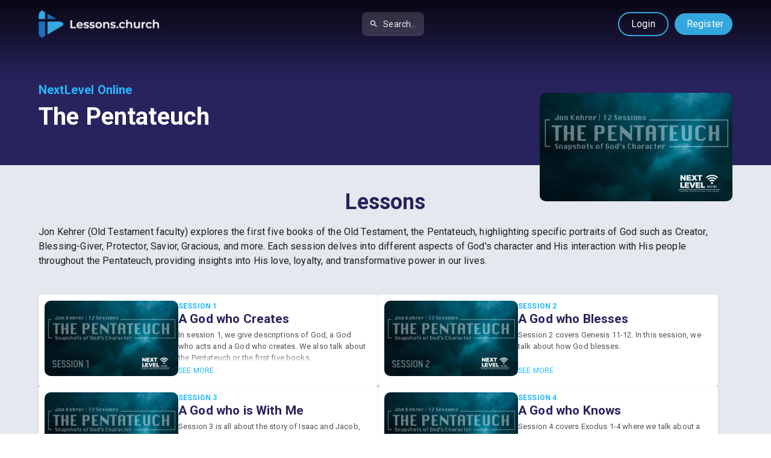

--- FILE ---
content_type: text/html; charset=utf-8
request_url: https://lessons.church/next-level/pentateuch
body_size: 9533
content:
<!DOCTYPE html><html lang="en" class="roboto_bb7f7a1e-module__8j0JlG__className"><head><meta charSet="utf-8"/><meta name="viewport" content="width=device-width, initial-scale=1, maximum-scale=1, user-scalable=no"/><link rel="preload" as="image" href="/images/logo-dark.png"/><link rel="preload" as="image" imageSrcSet="/_next/image?url=https%3A%2F%2Fcontent.lessons.church%2Fstudies%2FIAZ-N2ZN3bw.png%3Fdt%3D1660223369981&amp;w=384&amp;q=75 1x, /_next/image?url=https%3A%2F%2Fcontent.lessons.church%2Fstudies%2FIAZ-N2ZN3bw.png%3Fdt%3D1660223369981&amp;w=640&amp;q=75 2x"/><link rel="stylesheet" href="/_next/static/chunks/f2820dd0f206e4d9.css" data-precedence="next"/><link rel="stylesheet" href="/_next/static/chunks/d58c7ffd6c7194d4.css" data-precedence="next"/><link rel="stylesheet" href="/_next/static/chunks/9fb2ab33c1d29fb4.css" data-precedence="next"/><link rel="stylesheet" href="/_next/static/chunks/1b33e945f0a90981.css" data-precedence="next"/><link rel="preload" as="script" fetchPriority="low" href="/_next/static/chunks/92435f1d795a1b88.js"/><script src="/_next/static/chunks/2dc412efb2886f2c.js" async=""></script><script src="/_next/static/chunks/a6163159244a7c92.js" async=""></script><script src="/_next/static/chunks/9b770db6b85568f9.js" async=""></script><script src="/_next/static/chunks/def30a41bac050db.js" async=""></script><script src="/_next/static/chunks/89c4dcab43552f22.js" async=""></script><script src="/_next/static/chunks/turbopack-cd5262534481a7d2.js" async=""></script><script src="/_next/static/chunks/2acd4b6b1339212f.js" async=""></script><script src="/_next/static/chunks/df630032a2b154d7.js" async=""></script><script src="/_next/static/chunks/43bb50dcdf23d2cb.js" async=""></script><script src="/_next/static/chunks/c156cd0a06df2f1c.js" async=""></script><script src="/_next/static/chunks/d071632872b372b0.js" async=""></script><script src="/_next/static/chunks/97d5faab135ab3ca.js" async=""></script><script src="/_next/static/chunks/58447943e042adb3.js" async=""></script><script src="/_next/static/chunks/869e28379be1848f.js" async=""></script><script src="/_next/static/chunks/513d24f0b70c9fd9.js" async=""></script><script src="/_next/static/chunks/3b5389b75f485085.js" async=""></script><script src="/_next/static/chunks/56d8a60672bb71b1.js" async=""></script><script async="" type="module" src="https://cdn.jsdelivr.net/npm/@slightlyoff/lite-vimeo@0.1.1/lite-vimeo.js"></script><script src="/_next/static/chunks/5f180d7df6592912.js" async=""></script><meta name="next-size-adjust" content=""/><title>NextLevel Online: The Pentateuch - Free Church Curriculum</title><meta name="description" content="Jon Kehrer (Old Testament faculty) explores the first five books of the Old Testament, the Pentateuch, highlighting specific portraits of God such as Creator, Blessing-Giver, Protector, Savior, Gracious, and more. Each session delves into different aspects of God&#x27;s character and His interaction with His people throughout the Pentateuch, providing insights into His love, loyalty, and transformative power in our lives."/><meta name="keywords" content="church curriculum, free curriculum, Sunday school, Bible lessons, Christian education"/><link rel="canonical" href="https://lessons.church"/><meta property="og:title" content="NextLevel Online: The Pentateuch - Free Church Curriculum"/><meta property="og:description" content="Jon Kehrer (Old Testament faculty) explores the first five books of the Old Testament, the Pentateuch, highlighting specific portraits of God such as Creator, Blessing-Giver, Protector, Savior, Gracious, and more. Each session delves into different aspects of God&#x27;s character and His interaction with His people throughout the Pentateuch, providing insights into His love, loyalty, and transformative power in our lives."/><meta property="og:site_name" content="Lessons.church"/><meta property="og:locale" content="en_US"/><meta property="og:image" content="https://content.lessons.church/studies/IAZ-N2ZN3bw.png?dt=1660223369981"/><meta property="og:type" content="website"/><meta name="twitter:card" content="summary_large_image"/><meta name="twitter:title" content="NextLevel Online: The Pentateuch - Free Church Curriculum"/><meta name="twitter:description" content="Jon Kehrer (Old Testament faculty) explores the first five books of the Old Testament, the Pentateuch, highlighting specific portraits of God such as Creator, Blessing-Giver, Protector, Savior, Gracious, and more. Each session delves into different aspects of God&#x27;s character and His interaction with His people throughout the Pentateuch, providing insights into His love, loyalty, and transformative power in our lives."/><meta name="twitter:image" content="https://content.lessons.church/studies/IAZ-N2ZN3bw.png?dt=1660223369981"/><script type="application/ld+json">{"@context":"https://schema.org","@type":"Organization","name":"Lessons.church","url":"https://lessons.church","logo":"https://lessons.church/images/logo-dark.png","description":"Free church curriculum for children, youth, and adults."}</script><meta name="sentry-trace" content="351ad26d60199437f15b9148c25084a6-fc05e1d742fbbfb7-1"/><meta name="baggage" content="sentry-environment=vercel-production,sentry-release=f49245ffdc999841865b2425fef9a1c671cff66d,sentry-public_key=6e29ed2781f29262aca838e13cb76bea,sentry-trace_id=351ad26d60199437f15b9148c25084a6,sentry-org_id=4510432524107776,sentry-transaction=GET%20%2F%5BprogramSlug%5D%2F%5BstudySlug%5D,sentry-sampled=true,sentry-sample_rand=0.2643546390603626,sentry-sample_rate=1"/><script src="/_next/static/chunks/a6dad97d9634a72d.js" noModule=""></script></head><body><div hidden=""><!--$--><!--/$--></div><style data-emotion="css-global o6gwfi">html{-webkit-font-smoothing:antialiased;-moz-osx-font-smoothing:grayscale;box-sizing:border-box;-webkit-text-size-adjust:100%;}*,*::before,*::after{box-sizing:inherit;}strong,b{font-weight:700;}body{margin:0;color:rgba(0, 0, 0, 0.87);font-family:"Roboto","Helvetica","Arial",sans-serif;font-weight:400;font-size:1rem;line-height:1.5;letter-spacing:0.00938em;background-color:#fff;}@media print{body{background-color:#fff;}}body::backdrop{background-color:#fff;}</style><div><main><div id="studyHero"><div class="content"><style data-emotion="css 1qfdap9">.css-1qfdap9{width:100%;margin-left:auto;box-sizing:border-box;margin-right:auto;padding-left:16px;padding-right:16px;}@media (min-width:600px){.css-1qfdap9{padding-left:24px;padding-right:24px;}}@media (min-width:600px){.css-1qfdap9{max-width:600px;}}@media (min-width:900px){.css-1qfdap9{max-width:900px;}}@media (min-width:1200px){.css-1qfdap9{max-width:1200px;}}@media (min-width:1536px){.css-1qfdap9{max-width:1536px;}}@media (min-width:1200px){.css-1qfdap9{max-width:1200px;}}</style><div class="MuiContainer-root MuiContainer-maxWidthLg MuiContainer-fixed css-1qfdap9"><div><style data-emotion="css 1uu4nzq">.css-1uu4nzq{display:-webkit-box;display:-webkit-flex;display:-ms-flexbox;display:flex;-webkit-flex-direction:column;-ms-flex-direction:column;flex-direction:column;width:100%;box-sizing:border-box;-webkit-flex-shrink:0;-ms-flex-negative:0;flex-shrink:0;position:static;--AppBar-background:#1976d2;--AppBar-color:#fff;background-color:var(--AppBar-background);color:var(--AppBar-color);}</style><style data-emotion="css 1fmwl5v">.css-1fmwl5v{background-color:#fff;color:rgba(0, 0, 0, 0.87);-webkit-transition:box-shadow 300ms cubic-bezier(0.4, 0, 0.2, 1) 0ms;transition:box-shadow 300ms cubic-bezier(0.4, 0, 0.2, 1) 0ms;box-shadow:var(--Paper-shadow);background-image:var(--Paper-overlay);display:-webkit-box;display:-webkit-flex;display:-ms-flexbox;display:flex;-webkit-flex-direction:column;-ms-flex-direction:column;flex-direction:column;width:100%;box-sizing:border-box;-webkit-flex-shrink:0;-ms-flex-negative:0;flex-shrink:0;position:static;--AppBar-background:#1976d2;--AppBar-color:#fff;background-color:var(--AppBar-background);color:var(--AppBar-color);}</style><header class="MuiPaper-root MuiPaper-elevation MuiPaper-elevation4 MuiAppBar-root MuiAppBar-colorPrimary MuiAppBar-positionStatic css-1fmwl5v" id="navbar" style="--Paper-shadow:0px 2px 4px -1px rgba(0,0,0,0.2),0px 4px 5px 0px rgba(0,0,0,0.14),0px 1px 10px 0px rgba(0,0,0,0.12)"><style data-emotion="css 95g4uk">.css-95g4uk{display:-webkit-box;display:-webkit-flex;display:-ms-flexbox;display:flex;-webkit-flex-direction:row;-ms-flex-direction:row;flex-direction:row;-webkit-box-pack:justify;-webkit-justify-content:space-between;justify-content:space-between;-webkit-align-items:center;-webkit-box-align:center;-ms-flex-align:center;align-items:center;}</style><div class="MuiStack-root css-95g4uk"><a class="logo" href="/"><img src="/images/logo-dark.png" alt="Lessons.church - Free Curriculum for Churches" class="img-fluid"/></a><style data-emotion="css 1di99li">.css-1di99li{-webkit-align-items:center;-webkit-box-align:center;-ms-flex-align:center;align-items:center;margin-left:16px;margin-right:16px;}@media (min-width:0px){.css-1di99li{display:none;}}@media (min-width:900px){.css-1di99li{display:-webkit-box;display:-webkit-flex;display:-ms-flexbox;display:flex;}}</style><div class="MuiBox-root css-1di99li"><style data-emotion="css eygtlw">.css-eygtlw{height:40px;display:-webkit-box;display:-webkit-flex;display:-ms-flexbox;display:flex;-webkit-align-items:center;-webkit-box-align:center;-ms-flex-align:center;align-items:center;}</style><div class="MuiBox-root css-eygtlw"><style data-emotion="css 1uxwni9">.css-1uxwni9{display:-webkit-box;display:-webkit-flex;display:-ms-flexbox;display:flex;-webkit-align-items:center;-webkit-box-align:center;-ms-flex-align:center;align-items:center;background-color:rgba(255, 255, 255, 0.15);border-radius:8px;padding-left:12px;padding-right:12px;height:40px;cursor:pointer;-webkit-transition:background-color 0.2s;transition:background-color 0.2s;}.css-1uxwni9:hover{background-color:rgba(255, 255, 255, 0.25);}</style><div class="MuiBox-root css-1uxwni9"><style data-emotion="css 1mjbhg7">.css-1mjbhg7{-webkit-user-select:none;-moz-user-select:none;-ms-user-select:none;user-select:none;width:1em;height:1em;display:inline-block;-webkit-flex-shrink:0;-ms-flex-negative:0;flex-shrink:0;-webkit-transition:fill 200ms cubic-bezier(0.4, 0, 0.2, 1) 0ms;transition:fill 200ms cubic-bezier(0.4, 0, 0.2, 1) 0ms;fill:currentColor;font-size:1.5rem;color:inherit;font-size:20px;}</style><svg class="MuiSvgIcon-root MuiSvgIcon-fontSizeMedium css-1mjbhg7" focusable="false" aria-hidden="true" viewBox="0 0 24 24"><path d="M15.5 14h-.79l-.28-.27C15.41 12.59 16 11.11 16 9.5 16 5.91 13.09 3 9.5 3S3 5.91 3 9.5 5.91 16 9.5 16c1.61 0 3.09-.59 4.23-1.57l.27.28v.79l5 4.99L20.49 19zm-6 0C7.01 14 5 11.99 5 9.5S7.01 5 9.5 5 14 7.01 14 9.5 11.99 14 9.5 14"></path></svg><style data-emotion="css c4gyui">.css-c4gyui{margin:0;font-family:"Roboto","Helvetica","Arial",sans-serif;font-weight:400;font-size:0.875rem;line-height:1.43;letter-spacing:0.01071em;color:inherit;opacity:0.9;margin-left:8px;}@media (min-width:0px){.css-c4gyui{display:none;}}@media (min-width:900px){.css-c4gyui{display:block;}}</style><p class="MuiTypography-root MuiTypography-body2 css-c4gyui">Search...</p></div></div></div><style data-emotion="css 1ueg5w">.css-1ueg5w{display:-webkit-box;display:-webkit-flex;display:-ms-flexbox;display:flex;-webkit-align-items:center;-webkit-box-align:center;-ms-flex-align:center;align-items:center;white-space:nowrap;}</style><div class="MuiBox-root css-1ueg5w"><style data-emotion="css 1ye7ujt">.css-1ye7ujt{-webkit-align-items:center;-webkit-box-align:center;-ms-flex-align:center;align-items:center;margin-right:8px;}@media (min-width:0px){.css-1ye7ujt{display:-webkit-box;display:-webkit-flex;display:-ms-flexbox;display:flex;}}@media (min-width:900px){.css-1ye7ujt{display:none;}}</style><div class="MuiBox-root css-1ye7ujt"><div class="MuiBox-root css-eygtlw"><div class="MuiBox-root css-1uxwni9"><svg class="MuiSvgIcon-root MuiSvgIcon-fontSizeMedium css-1mjbhg7" focusable="false" aria-hidden="true" viewBox="0 0 24 24"><path d="M15.5 14h-.79l-.28-.27C15.41 12.59 16 11.11 16 9.5 16 5.91 13.09 3 9.5 3S3 5.91 3 9.5 5.91 16 9.5 16c1.61 0 3.09-.59 4.23-1.57l.27.28v.79l5 4.99L20.49 19zm-6 0C7.01 14 5 11.99 5 9.5S7.01 5 9.5 5 14 7.01 14 9.5 11.99 14 9.5 14"></path></svg><p class="MuiTypography-root MuiTypography-body2 css-c4gyui">Search...</p></div></div></div><a class="cta alt" href="/login">Login</a><a style="padding-right:15px" class="cta" href="/login?action=register">Register</a></div></div></header></div><style data-emotion="css 1klpoq2">.css-1klpoq2{--Grid-columns:12;--Grid-columnSpacing:16px;--Grid-rowSpacing:16px;-webkit-flex-direction:row;-ms-flex-direction:row;flex-direction:row;min-width:0;box-sizing:border-box;display:-webkit-box;display:-webkit-flex;display:-ms-flexbox;display:flex;-webkit-box-flex-wrap:wrap;-webkit-flex-wrap:wrap;-ms-flex-wrap:wrap;flex-wrap:wrap;gap:var(--Grid-rowSpacing) var(--Grid-columnSpacing);}.css-1klpoq2 >*{--Grid-parent-columns:12;}.css-1klpoq2 >*{--Grid-parent-columnSpacing:16px;}.css-1klpoq2 >*{--Grid-parent-rowSpacing:16px;}</style><div class="MuiGrid-root MuiGrid-container MuiGrid-direction-xs-row MuiGrid-spacing-xs-2 css-1klpoq2"><style data-emotion="css 1tn0d4a">.css-1tn0d4a{-webkit-box-flex:0;-webkit-flex-grow:0;-ms-flex-positive:0;flex-grow:0;-webkit-flex-basis:auto;-ms-flex-preferred-size:auto;flex-basis:auto;width:calc(100% * 12 / var(--Grid-parent-columns) - (var(--Grid-parent-columns) - 12) * (var(--Grid-parent-columnSpacing) / var(--Grid-parent-columns)));min-width:0;box-sizing:border-box;}@media (min-width:900px){.css-1tn0d4a{-webkit-box-flex:0;-webkit-flex-grow:0;-ms-flex-positive:0;flex-grow:0;-webkit-flex-basis:auto;-ms-flex-preferred-size:auto;flex-basis:auto;width:calc(100% * 7 / var(--Grid-parent-columns) - (var(--Grid-parent-columns) - 7) * (var(--Grid-parent-columnSpacing) / var(--Grid-parent-columns)));}}</style><div class="MuiGrid-root MuiGrid-direction-xs-row MuiGrid-grid-md-7 MuiGrid-grid-xs-12 css-1tn0d4a"><div class="breadcrumb"><a href="/next-level">NextLevel Online</a></div><h1>The Pentateuch</h1></div></div><div style="height:50px"></div><img alt="The Pentateuch - NextLevel Online curriculum" loading="eager" width="320" height="180" decoding="async" data-nimg="1" class="badge" style="color:transparent" srcSet="/_next/image?url=https%3A%2F%2Fcontent.lessons.church%2Fstudies%2FIAZ-N2ZN3bw.png%3Fdt%3D1660223369981&amp;w=384&amp;q=75 1x, /_next/image?url=https%3A%2F%2Fcontent.lessons.church%2Fstudies%2FIAZ-N2ZN3bw.png%3Fdt%3D1660223369981&amp;w=640&amp;q=75 2x" src="/_next/image?url=https%3A%2F%2Fcontent.lessons.church%2Fstudies%2FIAZ-N2ZN3bw.png%3Fdt%3D1660223369981&amp;w=640&amp;q=75"/></div></div></div><div class="pageSection"><style data-emotion="css 1qfdap9">.css-1qfdap9{width:100%;margin-left:auto;box-sizing:border-box;margin-right:auto;padding-left:16px;padding-right:16px;}@media (min-width:600px){.css-1qfdap9{padding-left:24px;padding-right:24px;}}@media (min-width:600px){.css-1qfdap9{max-width:600px;}}@media (min-width:900px){.css-1qfdap9{max-width:900px;}}@media (min-width:1200px){.css-1qfdap9{max-width:1200px;}}@media (min-width:1536px){.css-1qfdap9{max-width:1536px;}}@media (min-width:1200px){.css-1qfdap9{max-width:1200px;}}</style><div class="MuiContainer-root MuiContainer-maxWidthLg MuiContainer-fixed css-1qfdap9"><div id="studyIntro"><h2>Lessons</h2><div><div><p>Jon Kehrer (Old Testament faculty) explores the first five books of the Old Testament, the Pentateuch, highlighting specific portraits of God such as Creator, Blessing-Giver, Protector, Savior, Gracious, and more. Each session delves into different aspects of God&#39;s character and His interaction with His people throughout the Pentateuch, providing insights into His love, loyalty, and transformative power in our lives.</p>
</div></div></div><div><style data-emotion="css 177xvbk">.css-177xvbk{--Grid-columns:12;--Grid-columnSpacing:24px;--Grid-rowSpacing:24px;-webkit-flex-direction:row;-ms-flex-direction:row;flex-direction:row;min-width:0;box-sizing:border-box;display:-webkit-box;display:-webkit-flex;display:-ms-flexbox;display:flex;-webkit-box-flex-wrap:wrap;-webkit-flex-wrap:wrap;-ms-flex-wrap:wrap;flex-wrap:wrap;gap:var(--Grid-rowSpacing) var(--Grid-columnSpacing);}.css-177xvbk >*{--Grid-parent-columns:12;}.css-177xvbk >*{--Grid-parent-columnSpacing:24px;}.css-177xvbk >*{--Grid-parent-rowSpacing:24px;}</style><div class="MuiGrid-root MuiGrid-container MuiGrid-direction-xs-row MuiGrid-spacing-xs-3 css-177xvbk" style="padding-bottom:20px;padding-top:20px;border-bottom:1px solid #CCC"><style data-emotion="css tnatjl">.css-tnatjl{-webkit-box-flex:0;-webkit-flex-grow:0;-ms-flex-positive:0;flex-grow:0;-webkit-flex-basis:auto;-ms-flex-preferred-size:auto;flex-basis:auto;width:calc(100% * 12 / var(--Grid-parent-columns) - (var(--Grid-parent-columns) - 12) * (var(--Grid-parent-columnSpacing) / var(--Grid-parent-columns)));min-width:0;box-sizing:border-box;}@media (min-width:900px){.css-tnatjl{-webkit-box-flex:0;-webkit-flex-grow:0;-ms-flex-positive:0;flex-grow:0;-webkit-flex-basis:auto;-ms-flex-preferred-size:auto;flex-basis:auto;width:calc(100% * 6 / var(--Grid-parent-columns) - (var(--Grid-parent-columns) - 6) * (var(--Grid-parent-columnSpacing) / var(--Grid-parent-columns)));}}</style><div class="MuiGrid-root MuiGrid-direction-xs-row MuiGrid-grid-md-6 MuiGrid-grid-xs-12 css-tnatjl"><a style="text-decoration:none;color:inherit" href="/next-level/pentateuch/a-god-who-creates"><style data-emotion="css naa195">.css-naa195{overflow:hidden;}</style><style data-emotion="css q8lpi9">.css-q8lpi9{background-color:#fff;color:rgba(0, 0, 0, 0.87);-webkit-transition:box-shadow 300ms cubic-bezier(0.4, 0, 0.2, 1) 0ms;transition:box-shadow 300ms cubic-bezier(0.4, 0, 0.2, 1) 0ms;border-radius:4px;box-shadow:var(--Paper-shadow);background-image:var(--Paper-overlay);overflow:hidden;}</style><div class="MuiPaper-root MuiPaper-elevation MuiPaper-rounded MuiPaper-elevation1 MuiCard-root lessonCard css-q8lpi9" style="--Paper-shadow:0px 2px 1px -1px rgba(0,0,0,0.2),0px 1px 1px 0px rgba(0,0,0,0.14),0px 1px 3px 0px rgba(0,0,0,0.12);padding:10px"><style data-emotion="css 19hkpd7">.css-19hkpd7{--Grid-columns:12;--Grid-columnSpacing:8px;--Grid-rowSpacing:8px;-webkit-flex-direction:row;-ms-flex-direction:row;flex-direction:row;min-width:0;box-sizing:border-box;display:-webkit-box;display:-webkit-flex;display:-ms-flexbox;display:flex;-webkit-box-flex-wrap:wrap;-webkit-flex-wrap:wrap;-ms-flex-wrap:wrap;flex-wrap:wrap;gap:var(--Grid-rowSpacing) var(--Grid-columnSpacing);}.css-19hkpd7 >*{--Grid-parent-columns:12;}.css-19hkpd7 >*{--Grid-parent-columnSpacing:8px;}.css-19hkpd7 >*{--Grid-parent-rowSpacing:8px;}</style><div class="MuiGrid-root MuiGrid-container MuiGrid-direction-xs-row MuiGrid-spacing-xs-1 css-19hkpd7"><style data-emotion="css 1r7ztuo">.css-1r7ztuo{-webkit-box-flex:0;-webkit-flex-grow:0;-ms-flex-positive:0;flex-grow:0;-webkit-flex-basis:auto;-ms-flex-preferred-size:auto;flex-basis:auto;width:calc(100% * 5 / var(--Grid-parent-columns) - (var(--Grid-parent-columns) - 5) * (var(--Grid-parent-columnSpacing) / var(--Grid-parent-columns)));min-width:0;box-sizing:border-box;}</style><div class="MuiGrid-root MuiGrid-direction-xs-row MuiGrid-grid-xs-5 css-1r7ztuo"><img alt="Session 1" loading="lazy" width="640" height="360" decoding="async" data-nimg="1" class="img-fluid" style="color:transparent;height:auto" srcSet="/_next/image?url=https%3A%2F%2Fcontent.lessons.church%2Flessons%2Fn4dh-W-t5v8.png%3Fdt%3D1660852956838&amp;w=640&amp;q=75 1x, /_next/image?url=https%3A%2F%2Fcontent.lessons.church%2Flessons%2Fn4dh-W-t5v8.png%3Fdt%3D1660852956838&amp;w=1920&amp;q=75 2x" src="/_next/image?url=https%3A%2F%2Fcontent.lessons.church%2Flessons%2Fn4dh-W-t5v8.png%3Fdt%3D1660852956838&amp;w=1920&amp;q=75"/></div><style data-emotion="css yv77wk">.css-yv77wk{-webkit-box-flex:0;-webkit-flex-grow:0;-ms-flex-positive:0;flex-grow:0;-webkit-flex-basis:auto;-ms-flex-preferred-size:auto;flex-basis:auto;width:calc(100% * 7 / var(--Grid-parent-columns) - (var(--Grid-parent-columns) - 7) * (var(--Grid-parent-columnSpacing) / var(--Grid-parent-columns)));min-width:0;box-sizing:border-box;}</style><div class="MuiGrid-root MuiGrid-direction-xs-row MuiGrid-grid-xs-7 css-yv77wk"><div class="name">Session 1</div><h3>A God who Creates</h3><div class="fadeOut">In session 1, we give descriptions of God, a God who acts and a God who creates. We also talk about the Pentateuch or the first five books.</div><div class="seeMore">SEE MORE</div></div></div></div></a></div><div class="MuiGrid-root MuiGrid-direction-xs-row MuiGrid-grid-md-6 MuiGrid-grid-xs-12 css-tnatjl"><a style="text-decoration:none;color:inherit" href="/next-level/pentateuch/a-god-who-blesses"><div class="MuiPaper-root MuiPaper-elevation MuiPaper-rounded MuiPaper-elevation1 MuiCard-root lessonCard css-q8lpi9" style="--Paper-shadow:0px 2px 1px -1px rgba(0,0,0,0.2),0px 1px 1px 0px rgba(0,0,0,0.14),0px 1px 3px 0px rgba(0,0,0,0.12);padding:10px"><div class="MuiGrid-root MuiGrid-container MuiGrid-direction-xs-row MuiGrid-spacing-xs-1 css-19hkpd7"><div class="MuiGrid-root MuiGrid-direction-xs-row MuiGrid-grid-xs-5 css-1r7ztuo"><img alt="Session 2" loading="lazy" width="640" height="360" decoding="async" data-nimg="1" class="img-fluid" style="color:transparent;height:auto" srcSet="/_next/image?url=https%3A%2F%2Fcontent.lessons.church%2Flessons%2Fk0Tltckzzoy.png%3Fdt%3D1660853099129&amp;w=640&amp;q=75 1x, /_next/image?url=https%3A%2F%2Fcontent.lessons.church%2Flessons%2Fk0Tltckzzoy.png%3Fdt%3D1660853099129&amp;w=1920&amp;q=75 2x" src="/_next/image?url=https%3A%2F%2Fcontent.lessons.church%2Flessons%2Fk0Tltckzzoy.png%3Fdt%3D1660853099129&amp;w=1920&amp;q=75"/></div><div class="MuiGrid-root MuiGrid-direction-xs-row MuiGrid-grid-xs-7 css-yv77wk"><div class="name">Session 2</div><h3>A God who Blesses</h3><div class="fadeOut">Session 2 covers Genesis 11-12. In this session, we talk about how God blesses.</div><div class="seeMore">SEE MORE</div></div></div></div></a></div><div class="MuiGrid-root MuiGrid-direction-xs-row MuiGrid-grid-md-6 MuiGrid-grid-xs-12 css-tnatjl"><a style="text-decoration:none;color:inherit" href="/next-level/pentateuch/a-god-who-is-with-me"><div class="MuiPaper-root MuiPaper-elevation MuiPaper-rounded MuiPaper-elevation1 MuiCard-root lessonCard css-q8lpi9" style="--Paper-shadow:0px 2px 1px -1px rgba(0,0,0,0.2),0px 1px 1px 0px rgba(0,0,0,0.14),0px 1px 3px 0px rgba(0,0,0,0.12);padding:10px"><div class="MuiGrid-root MuiGrid-container MuiGrid-direction-xs-row MuiGrid-spacing-xs-1 css-19hkpd7"><div class="MuiGrid-root MuiGrid-direction-xs-row MuiGrid-grid-xs-5 css-1r7ztuo"><img alt="Session 3" loading="lazy" width="640" height="360" decoding="async" data-nimg="1" class="img-fluid" style="color:transparent;height:auto" srcSet="/_next/image?url=https%3A%2F%2Fcontent.lessons.church%2Flessons%2FLnXKtbTac6X.png%3Fdt%3D1660853290163&amp;w=640&amp;q=75 1x, /_next/image?url=https%3A%2F%2Fcontent.lessons.church%2Flessons%2FLnXKtbTac6X.png%3Fdt%3D1660853290163&amp;w=1920&amp;q=75 2x" src="/_next/image?url=https%3A%2F%2Fcontent.lessons.church%2Flessons%2FLnXKtbTac6X.png%3Fdt%3D1660853290163&amp;w=1920&amp;q=75"/></div><div class="MuiGrid-root MuiGrid-direction-xs-row MuiGrid-grid-xs-7 css-yv77wk"><div class="name">Session 3</div><h3>A God who is With Me</h3><div class="fadeOut">Session 3 is all about the story of Isaac and Jacob, Jacob’s family dysfunction, Jacob’s sons and God&#x27;s presence.</div><div class="seeMore">SEE MORE</div></div></div></div></a></div><div class="MuiGrid-root MuiGrid-direction-xs-row MuiGrid-grid-md-6 MuiGrid-grid-xs-12 css-tnatjl"><a style="text-decoration:none;color:inherit" href="/next-level/pentateuch/a-god-who-knows"><div class="MuiPaper-root MuiPaper-elevation MuiPaper-rounded MuiPaper-elevation1 MuiCard-root lessonCard css-q8lpi9" style="--Paper-shadow:0px 2px 1px -1px rgba(0,0,0,0.2),0px 1px 1px 0px rgba(0,0,0,0.14),0px 1px 3px 0px rgba(0,0,0,0.12);padding:10px"><div class="MuiGrid-root MuiGrid-container MuiGrid-direction-xs-row MuiGrid-spacing-xs-1 css-19hkpd7"><div class="MuiGrid-root MuiGrid-direction-xs-row MuiGrid-grid-xs-5 css-1r7ztuo"><img alt="Session 4" loading="lazy" width="640" height="360" decoding="async" data-nimg="1" class="img-fluid" style="color:transparent;height:auto" srcSet="/_next/image?url=https%3A%2F%2Fcontent.lessons.church%2Flessons%2FGiCWpPtcHnc.png%3Fdt%3D1660853436704&amp;w=640&amp;q=75 1x, /_next/image?url=https%3A%2F%2Fcontent.lessons.church%2Flessons%2FGiCWpPtcHnc.png%3Fdt%3D1660853436704&amp;w=1920&amp;q=75 2x" src="/_next/image?url=https%3A%2F%2Fcontent.lessons.church%2Flessons%2FGiCWpPtcHnc.png%3Fdt%3D1660853436704&amp;w=1920&amp;q=75"/></div><div class="MuiGrid-root MuiGrid-direction-xs-row MuiGrid-grid-xs-7 css-yv77wk"><div class="name">Session 4</div><h3>A God who Knows</h3><div class="fadeOut">Session 4 covers Exodus 1-4 where we talk about a God who knows..</div><div class="seeMore">SEE MORE</div></div></div></div></a></div><div class="MuiGrid-root MuiGrid-direction-xs-row MuiGrid-grid-md-6 MuiGrid-grid-xs-12 css-tnatjl"><a style="text-decoration:none;color:inherit" href="/next-level/pentateuch/a-god-who-fights"><div class="MuiPaper-root MuiPaper-elevation MuiPaper-rounded MuiPaper-elevation1 MuiCard-root lessonCard css-q8lpi9" style="--Paper-shadow:0px 2px 1px -1px rgba(0,0,0,0.2),0px 1px 1px 0px rgba(0,0,0,0.14),0px 1px 3px 0px rgba(0,0,0,0.12);padding:10px"><div class="MuiGrid-root MuiGrid-container MuiGrid-direction-xs-row MuiGrid-spacing-xs-1 css-19hkpd7"><div class="MuiGrid-root MuiGrid-direction-xs-row MuiGrid-grid-xs-5 css-1r7ztuo"><img alt="Session 5" loading="lazy" width="640" height="360" decoding="async" data-nimg="1" class="img-fluid" style="color:transparent;height:auto" srcSet="/_next/image?url=https%3A%2F%2Fcontent.lessons.church%2Flessons%2F5J73d9UfAdn.png%3Fdt%3D1660853663108&amp;w=640&amp;q=75 1x, /_next/image?url=https%3A%2F%2Fcontent.lessons.church%2Flessons%2F5J73d9UfAdn.png%3Fdt%3D1660853663108&amp;w=1920&amp;q=75 2x" src="/_next/image?url=https%3A%2F%2Fcontent.lessons.church%2Flessons%2F5J73d9UfAdn.png%3Fdt%3D1660853663108&amp;w=1920&amp;q=75"/></div><div class="MuiGrid-root MuiGrid-direction-xs-row MuiGrid-grid-xs-7 css-yv77wk"><div class="name">Session 5</div><h3>A God who Fights</h3><div class="fadeOut">Session 5 covers Exodus 5-15 where we talk about the God who fights.</div><div class="seeMore">SEE MORE</div></div></div></div></a></div><div class="MuiGrid-root MuiGrid-direction-xs-row MuiGrid-grid-md-6 MuiGrid-grid-xs-12 css-tnatjl"><a style="text-decoration:none;color:inherit" href="/next-level/pentateuch/a-god-who-saves"><div class="MuiPaper-root MuiPaper-elevation MuiPaper-rounded MuiPaper-elevation1 MuiCard-root lessonCard css-q8lpi9" style="--Paper-shadow:0px 2px 1px -1px rgba(0,0,0,0.2),0px 1px 1px 0px rgba(0,0,0,0.14),0px 1px 3px 0px rgba(0,0,0,0.12);padding:10px"><div class="MuiGrid-root MuiGrid-container MuiGrid-direction-xs-row MuiGrid-spacing-xs-1 css-19hkpd7"><div class="MuiGrid-root MuiGrid-direction-xs-row MuiGrid-grid-xs-5 css-1r7ztuo"><img alt="Session 6" loading="lazy" width="640" height="360" decoding="async" data-nimg="1" class="img-fluid" style="color:transparent;height:auto" srcSet="/_next/image?url=https%3A%2F%2Fcontent.lessons.church%2Flessons%2Fk5PyQMuvrmJ.png%3Fdt%3D1660853845472&amp;w=640&amp;q=75 1x, /_next/image?url=https%3A%2F%2Fcontent.lessons.church%2Flessons%2Fk5PyQMuvrmJ.png%3Fdt%3D1660853845472&amp;w=1920&amp;q=75 2x" src="/_next/image?url=https%3A%2F%2Fcontent.lessons.church%2Flessons%2Fk5PyQMuvrmJ.png%3Fdt%3D1660853845472&amp;w=1920&amp;q=75"/></div><div class="MuiGrid-root MuiGrid-direction-xs-row MuiGrid-grid-xs-7 css-yv77wk"><div class="name">Session 6</div><h3>A God who Saves</h3><div class="fadeOut">In session 6. we discuss Exodus 12, the significance of the passover and a God who saves</div><div class="seeMore">SEE MORE</div></div></div></div></a></div><div class="MuiGrid-root MuiGrid-direction-xs-row MuiGrid-grid-md-6 MuiGrid-grid-xs-12 css-tnatjl"><a style="text-decoration:none;color:inherit" href="/next-level/pentateuch/a-god-who-is-gracious"><div class="MuiPaper-root MuiPaper-elevation MuiPaper-rounded MuiPaper-elevation1 MuiCard-root lessonCard css-q8lpi9" style="--Paper-shadow:0px 2px 1px -1px rgba(0,0,0,0.2),0px 1px 1px 0px rgba(0,0,0,0.14),0px 1px 3px 0px rgba(0,0,0,0.12);padding:10px"><div class="MuiGrid-root MuiGrid-container MuiGrid-direction-xs-row MuiGrid-spacing-xs-1 css-19hkpd7"><div class="MuiGrid-root MuiGrid-direction-xs-row MuiGrid-grid-xs-5 css-1r7ztuo"><img alt="Session 7" loading="lazy" width="640" height="360" decoding="async" data-nimg="1" class="img-fluid" style="color:transparent;height:auto" srcSet="/_next/image?url=https%3A%2F%2Fcontent.lessons.church%2Flessons%2FL2XnAUXjKRU.png%3Fdt%3D1660854055563&amp;w=640&amp;q=75 1x, /_next/image?url=https%3A%2F%2Fcontent.lessons.church%2Flessons%2FL2XnAUXjKRU.png%3Fdt%3D1660854055563&amp;w=1920&amp;q=75 2x" src="/_next/image?url=https%3A%2F%2Fcontent.lessons.church%2Flessons%2FL2XnAUXjKRU.png%3Fdt%3D1660854055563&amp;w=1920&amp;q=75"/></div><div class="MuiGrid-root MuiGrid-direction-xs-row MuiGrid-grid-xs-7 css-yv77wk"><div class="name">Session 7</div><h3>A God who is Gracious</h3><div class="fadeOut">Session 7 is all about the  context of Exodus 19-20. We talk about the grace of God in the law and a God who is gracious.</div><div class="seeMore">SEE MORE</div></div></div></div></a></div><div class="MuiGrid-root MuiGrid-direction-xs-row MuiGrid-grid-md-6 MuiGrid-grid-xs-12 css-tnatjl"><a style="text-decoration:none;color:inherit" href="/next-level/pentateuch/a-god-who-is-slow-to-anger"><div class="MuiPaper-root MuiPaper-elevation MuiPaper-rounded MuiPaper-elevation1 MuiCard-root lessonCard css-q8lpi9" style="--Paper-shadow:0px 2px 1px -1px rgba(0,0,0,0.2),0px 1px 1px 0px rgba(0,0,0,0.14),0px 1px 3px 0px rgba(0,0,0,0.12);padding:10px"><div class="MuiGrid-root MuiGrid-container MuiGrid-direction-xs-row MuiGrid-spacing-xs-1 css-19hkpd7"><div class="MuiGrid-root MuiGrid-direction-xs-row MuiGrid-grid-xs-5 css-1r7ztuo"><img alt="Session 8" loading="lazy" width="640" height="360" decoding="async" data-nimg="1" class="img-fluid" style="color:transparent;height:auto" srcSet="/_next/image?url=https%3A%2F%2Fcontent.lessons.church%2Flessons%2FBoThNYstyL2.png%3Fdt%3D1660854281229&amp;w=640&amp;q=75 1x, /_next/image?url=https%3A%2F%2Fcontent.lessons.church%2Flessons%2FBoThNYstyL2.png%3Fdt%3D1660854281229&amp;w=1920&amp;q=75 2x" src="/_next/image?url=https%3A%2F%2Fcontent.lessons.church%2Flessons%2FBoThNYstyL2.png%3Fdt%3D1660854281229&amp;w=1920&amp;q=75"/></div><div class="MuiGrid-root MuiGrid-direction-xs-row MuiGrid-grid-xs-7 css-yv77wk"><div class="name">Session 8</div><h3>A God who is Slow to Anger</h3><div class="fadeOut">In this session, we make observations about God’s anger and talk about God’s anger today.</div><div class="seeMore">SEE MORE</div></div></div></div></a></div><div class="MuiGrid-root MuiGrid-direction-xs-row MuiGrid-grid-md-6 MuiGrid-grid-xs-12 css-tnatjl"><a style="text-decoration:none;color:inherit" href="/next-level/pentateuch/a-god-who-is-holy"><div class="MuiPaper-root MuiPaper-elevation MuiPaper-rounded MuiPaper-elevation1 MuiCard-root lessonCard css-q8lpi9" style="--Paper-shadow:0px 2px 1px -1px rgba(0,0,0,0.2),0px 1px 1px 0px rgba(0,0,0,0.14),0px 1px 3px 0px rgba(0,0,0,0.12);padding:10px"><div class="MuiGrid-root MuiGrid-container MuiGrid-direction-xs-row MuiGrid-spacing-xs-1 css-19hkpd7"><div class="MuiGrid-root MuiGrid-direction-xs-row MuiGrid-grid-xs-5 css-1r7ztuo"><img alt="Session 9" loading="lazy" width="640" height="360" decoding="async" data-nimg="1" class="img-fluid" style="color:transparent;height:auto" srcSet="/_next/image?url=https%3A%2F%2Fcontent.lessons.church%2Flessons%2FOAn76xf2euw.png%3Fdt%3D1660854617933&amp;w=640&amp;q=75 1x, /_next/image?url=https%3A%2F%2Fcontent.lessons.church%2Flessons%2FOAn76xf2euw.png%3Fdt%3D1660854617933&amp;w=1920&amp;q=75 2x" src="/_next/image?url=https%3A%2F%2Fcontent.lessons.church%2Flessons%2FOAn76xf2euw.png%3Fdt%3D1660854617933&amp;w=1920&amp;q=75"/></div><div class="MuiGrid-root MuiGrid-direction-xs-row MuiGrid-grid-xs-7 css-yv77wk"><div class="name">Session 9</div><h3>A God who is Holy</h3><div class="fadeOut">In Session 9, we talk about moral laws, ritual laws, civil laws. We also discuss what we should do with all these laws and a suggested approach on how to see these laws through Christ.</div><div class="seeMore">SEE MORE</div></div></div></div></a></div><div class="MuiGrid-root MuiGrid-direction-xs-row MuiGrid-grid-md-6 MuiGrid-grid-xs-12 css-tnatjl"><a style="text-decoration:none;color:inherit" href="/next-level/pentateuch/a-god-who-is-jealous"><div class="MuiPaper-root MuiPaper-elevation MuiPaper-rounded MuiPaper-elevation1 MuiCard-root lessonCard css-q8lpi9" style="--Paper-shadow:0px 2px 1px -1px rgba(0,0,0,0.2),0px 1px 1px 0px rgba(0,0,0,0.14),0px 1px 3px 0px rgba(0,0,0,0.12);padding:10px"><div class="MuiGrid-root MuiGrid-container MuiGrid-direction-xs-row MuiGrid-spacing-xs-1 css-19hkpd7"><div class="MuiGrid-root MuiGrid-direction-xs-row MuiGrid-grid-xs-5 css-1r7ztuo"><img alt="Session 10" loading="lazy" width="640" height="360" decoding="async" data-nimg="1" class="img-fluid" style="color:transparent;height:auto" srcSet="/_next/image?url=https%3A%2F%2Fcontent.lessons.church%2Flessons%2F6ofx3vt5t14.png%3Fdt%3D1660854819126&amp;w=640&amp;q=75 1x, /_next/image?url=https%3A%2F%2Fcontent.lessons.church%2Flessons%2F6ofx3vt5t14.png%3Fdt%3D1660854819126&amp;w=1920&amp;q=75 2x" src="/_next/image?url=https%3A%2F%2Fcontent.lessons.church%2Flessons%2F6ofx3vt5t14.png%3Fdt%3D1660854819126&amp;w=1920&amp;q=75"/></div><div class="MuiGrid-root MuiGrid-direction-xs-row MuiGrid-grid-xs-7 css-yv77wk"><div class="name">Session 10</div><h3>A God who is Jealous</h3><div class="fadeOut">In this session, we talk about God as &quot;El Qanna&#x27;&quot;, the allure of idolatry and  the Sacrificial System.</div><div class="seeMore">SEE MORE</div></div></div></div></a></div><div class="MuiGrid-root MuiGrid-direction-xs-row MuiGrid-grid-md-6 MuiGrid-grid-xs-12 css-tnatjl"><a style="text-decoration:none;color:inherit" href="/next-level/pentateuch/a-god-who-is-covenantally-loyal"><div class="MuiPaper-root MuiPaper-elevation MuiPaper-rounded MuiPaper-elevation1 MuiCard-root lessonCard css-q8lpi9" style="--Paper-shadow:0px 2px 1px -1px rgba(0,0,0,0.2),0px 1px 1px 0px rgba(0,0,0,0.14),0px 1px 3px 0px rgba(0,0,0,0.12);padding:10px"><div class="MuiGrid-root MuiGrid-container MuiGrid-direction-xs-row MuiGrid-spacing-xs-1 css-19hkpd7"><div class="MuiGrid-root MuiGrid-direction-xs-row MuiGrid-grid-xs-5 css-1r7ztuo"><img alt="Session 11" loading="lazy" width="640" height="360" decoding="async" data-nimg="1" class="img-fluid" style="color:transparent;height:auto" srcSet="/_next/image?url=https%3A%2F%2Fcontent.lessons.church%2Flessons%2FA8Gq0Bwn5PN.png%3Fdt%3D1660855011273&amp;w=640&amp;q=75 1x, /_next/image?url=https%3A%2F%2Fcontent.lessons.church%2Flessons%2FA8Gq0Bwn5PN.png%3Fdt%3D1660855011273&amp;w=1920&amp;q=75 2x" src="/_next/image?url=https%3A%2F%2Fcontent.lessons.church%2Flessons%2FA8Gq0Bwn5PN.png%3Fdt%3D1660855011273&amp;w=1920&amp;q=75"/></div><div class="MuiGrid-root MuiGrid-direction-xs-row MuiGrid-grid-xs-7 css-yv77wk"><div class="name">Session 11</div><h3>A God who is Covenantally Loyal</h3><div class="fadeOut">In Session 11, we test and trace God&#x27;s covenant loyalty.</div><div class="seeMore">SEE MORE</div></div></div></div></a></div><div class="MuiGrid-root MuiGrid-direction-xs-row MuiGrid-grid-md-6 MuiGrid-grid-xs-12 css-tnatjl"><a style="text-decoration:none;color:inherit" href="/next-level/pentateuch/god-who-loves"><div class="MuiPaper-root MuiPaper-elevation MuiPaper-rounded MuiPaper-elevation1 MuiCard-root lessonCard css-q8lpi9" style="--Paper-shadow:0px 2px 1px -1px rgba(0,0,0,0.2),0px 1px 1px 0px rgba(0,0,0,0.14),0px 1px 3px 0px rgba(0,0,0,0.12);padding:10px"><div class="MuiGrid-root MuiGrid-container MuiGrid-direction-xs-row MuiGrid-spacing-xs-1 css-19hkpd7"><div class="MuiGrid-root MuiGrid-direction-xs-row MuiGrid-grid-xs-5 css-1r7ztuo"><img alt="Session 12" loading="lazy" width="640" height="360" decoding="async" data-nimg="1" class="img-fluid" style="color:transparent;height:auto" srcSet="/_next/image?url=https%3A%2F%2Fcontent.lessons.church%2Flessons%2FBsbXTzOidST.png%3Fdt%3D1660855162161&amp;w=640&amp;q=75 1x, /_next/image?url=https%3A%2F%2Fcontent.lessons.church%2Flessons%2FBsbXTzOidST.png%3Fdt%3D1660855162161&amp;w=1920&amp;q=75 2x" src="/_next/image?url=https%3A%2F%2Fcontent.lessons.church%2Flessons%2FBsbXTzOidST.png%3Fdt%3D1660855162161&amp;w=1920&amp;q=75"/></div><div class="MuiGrid-root MuiGrid-direction-xs-row MuiGrid-grid-xs-7 css-yv77wk"><div class="name">Session 12</div><h3>God who Loves</h3><div class="fadeOut">The last session is setting the scene of Deuteronomy . We discover a formula for life. We talk about future generation and God&#x27;s love.</div><div class="seeMore">SEE MORE</div></div></div></div></a></div></div></div></div></div><script type="application/ld+json">{"@context":"https://schema.org","@type":"Course","name":"The Pentateuch","description":"Jon Kehrer (Old Testament faculty) explores the first five books of the Old Testament, the Pentateuch, highlighting specific portraits of God such as Creator, Blessing-Giver, Protector, Savior, Gracious, and more. Each session delves into different aspects of God's character and His interaction with His people throughout the Pentateuch, providing insights into His love, loyalty, and transformative power in our lives.","provider":{"@type":"Organization","name":"Lessons.church","sameAs":"https://lessons.church"},"isPartOf":{"@type":"Course","name":"NextLevel Online"}}</script></main><div id="footer"><style data-emotion="css 1qfdap9">.css-1qfdap9{width:100%;margin-left:auto;box-sizing:border-box;margin-right:auto;padding-left:16px;padding-right:16px;}@media (min-width:600px){.css-1qfdap9{padding-left:24px;padding-right:24px;}}@media (min-width:600px){.css-1qfdap9{max-width:600px;}}@media (min-width:900px){.css-1qfdap9{max-width:900px;}}@media (min-width:1200px){.css-1qfdap9{max-width:1200px;}}@media (min-width:1536px){.css-1qfdap9{max-width:1536px;}}@media (min-width:1200px){.css-1qfdap9{max-width:1200px;}}</style><div class="MuiContainer-root MuiContainer-maxWidthLg MuiContainer-fixed css-1qfdap9"><style data-emotion="css 177xvbk">.css-177xvbk{--Grid-columns:12;--Grid-columnSpacing:24px;--Grid-rowSpacing:24px;-webkit-flex-direction:row;-ms-flex-direction:row;flex-direction:row;min-width:0;box-sizing:border-box;display:-webkit-box;display:-webkit-flex;display:-ms-flexbox;display:flex;-webkit-box-flex-wrap:wrap;-webkit-flex-wrap:wrap;-ms-flex-wrap:wrap;flex-wrap:wrap;gap:var(--Grid-rowSpacing) var(--Grid-columnSpacing);}.css-177xvbk >*{--Grid-parent-columns:12;}.css-177xvbk >*{--Grid-parent-columnSpacing:24px;}.css-177xvbk >*{--Grid-parent-rowSpacing:24px;}</style><div class="MuiGrid-root MuiGrid-container MuiGrid-direction-xs-row MuiGrid-spacing-xs-3 css-177xvbk"><style data-emotion="css 1ye6pip">.css-1ye6pip{-webkit-box-flex:0;-webkit-flex-grow:0;-ms-flex-positive:0;flex-grow:0;-webkit-flex-basis:auto;-ms-flex-preferred-size:auto;flex-basis:auto;width:calc(100% * 12 / var(--Grid-parent-columns) - (var(--Grid-parent-columns) - 12) * (var(--Grid-parent-columnSpacing) / var(--Grid-parent-columns)));min-width:0;box-sizing:border-box;}@media (min-width:900px){.css-1ye6pip{-webkit-box-flex:0;-webkit-flex-grow:0;-ms-flex-positive:0;flex-grow:0;-webkit-flex-basis:auto;-ms-flex-preferred-size:auto;flex-basis:auto;width:calc(100% * 3 / var(--Grid-parent-columns) - (var(--Grid-parent-columns) - 3) * (var(--Grid-parent-columnSpacing) / var(--Grid-parent-columns)));}}</style><div class="MuiGrid-root MuiGrid-direction-xs-row MuiGrid-grid-xs-12 MuiGrid-grid-md-3 css-1ye6pip"><img src="/images/logo-dark.png" alt="Free church curriculum" class="img-fluid"/></div><style data-emotion="css tnatjl">.css-tnatjl{-webkit-box-flex:0;-webkit-flex-grow:0;-ms-flex-positive:0;flex-grow:0;-webkit-flex-basis:auto;-ms-flex-preferred-size:auto;flex-basis:auto;width:calc(100% * 12 / var(--Grid-parent-columns) - (var(--Grid-parent-columns) - 12) * (var(--Grid-parent-columnSpacing) / var(--Grid-parent-columns)));min-width:0;box-sizing:border-box;}@media (min-width:900px){.css-tnatjl{-webkit-box-flex:0;-webkit-flex-grow:0;-ms-flex-positive:0;flex-grow:0;-webkit-flex-basis:auto;-ms-flex-preferred-size:auto;flex-basis:auto;width:calc(100% * 6 / var(--Grid-parent-columns) - (var(--Grid-parent-columns) - 6) * (var(--Grid-parent-columnSpacing) / var(--Grid-parent-columns)));}}</style><div class="MuiGrid-root MuiGrid-direction-xs-row MuiGrid-grid-xs-12 MuiGrid-grid-md-6 css-tnatjl" style="text-align:center"><p style="padding-top:8px"><a style="color:#FFF;margin-right:16px" href="/faq">FAQ</a><a style="color:#FFF;margin-right:16px" href="/compare/answers-in-genesis">Comparisons</a><a href="https://support.churchapps.org/" target="_blank" rel="noopener noreferrer" style="color:#FFF">Help Center</a></p><p style="padding-top:4px">Phone:<!-- --> <a href="tel:9189942638" style="color:#FFF">918-994-2638</a> <!-- -->  |   Email: <a href="mailto:support@churchapps.org">support@churchapps.org</a></p></div><div class="MuiGrid-root MuiGrid-direction-xs-row MuiGrid-grid-xs-12 MuiGrid-grid-md-3 css-1ye6pip" style="text-align:right"><p style="padding-top:8px"><a href="https://b1.church" target="_blank" rel="noopener noreferrer" style="color:#FFF;margin-right:16px">B1.church</a><a href="https://freeshow.app" target="_blank" rel="noopener noreferrer" style="color:#FFF">FreeShow</a></p></div></div><p class="copyright"> © <span style="color:#FFF">Live Church Solutions</span>. All rights reserved.</p></div></div></div><!--$--><!--/$--> <script src="/_next/static/chunks/92435f1d795a1b88.js" id="_R_" async=""></script><script>(self.__next_f=self.__next_f||[]).push([0])</script><script>self.__next_f.push([1,"1:\"$Sreact.fragment\"\n3:I[339756,[\"/_next/static/chunks/2acd4b6b1339212f.js\",\"/_next/static/chunks/df630032a2b154d7.js\"],\"default\"]\n4:I[837457,[\"/_next/static/chunks/2acd4b6b1339212f.js\",\"/_next/static/chunks/df630032a2b154d7.js\"],\"default\"]\n6:I[897367,[\"/_next/static/chunks/2acd4b6b1339212f.js\",\"/_next/static/chunks/df630032a2b154d7.js\"],\"OutletBoundary\"]\n7:\"$Sreact.suspense\"\n9:I[897367,[\"/_next/static/chunks/2acd4b6b1339212f.js\",\"/_next/static/chunks/df630032a2b154d7.js\"],\"ViewportBoundary\"]\nb:I[897367,[\"/_next/static/chunks/2acd4b6b1339212f.js\",\"/_next/static/chunks/df630032a2b154d7.js\"],\"MetadataBoundary\"]\nd:I[563491,[\"/_next/static/chunks/2acd4b6b1339212f.js\",\"/_next/static/chunks/df630032a2b154d7.js\"],\"default\"]\ne:I[337371,[\"/_next/static/chunks/43bb50dcdf23d2cb.js\",\"/_next/static/chunks/c156cd0a06df2f1c.js\",\"/_next/static/chunks/d071632872b372b0.js\",\"/_next/static/chunks/97d5faab135ab3ca.js\",\"/_next/static/chunks/58447943e042adb3.js\",\"/_next/static/chunks/869e28379be1848f.js\",\"/_next/static/chunks/513d24f0b70c9fd9.js\",\"/_next/static/chunks/3b5389b75f485085.js\",\"/_next/static/chunks/56d8a60672bb71b1.js\"],\"default\"]\n:HL[\"/_next/static/chunks/f2820dd0f206e4d9.css\",\"style\"]\n:HL[\"/_next/static/chunks/d58c7ffd6c7194d4.css\",\"style\"]\n:HL[\"/_next/static/chunks/9fb2ab33c1d29fb4.css\",\"style\"]\n:HL[\"/_next/static/chunks/1b33e945f0a90981.css\",\"style\"]\n:HL[\"/_next/static/media/ce62453a442c7f35-s.p.a9507876.woff2\",\"font\",{\"crossOrigin\":\"\",\"type\":\"font/woff2\"}]\n"])</script><script>self.__next_f.push([1,"0:{\"P\":null,\"b\":\"s5jpj9OoJiqhSHsXeqZ44\",\"c\":[\"\",\"next-level\",\"pentateuch\"],\"q\":\"\",\"i\":false,\"f\":[[[\"\",{\"children\":[[\"programSlug\",\"next-level\",\"d\"],{\"children\":[[\"studySlug\",\"pentateuch\",\"d\"],{\"children\":[\"__PAGE__\",{}]}]}]},\"$undefined\",\"$undefined\",true],[[\"$\",\"$1\",\"c\",{\"children\":[[[\"$\",\"link\",\"0\",{\"rel\":\"stylesheet\",\"href\":\"/_next/static/chunks/f2820dd0f206e4d9.css\",\"precedence\":\"next\",\"crossOrigin\":\"$undefined\",\"nonce\":\"$undefined\"}],[\"$\",\"link\",\"1\",{\"rel\":\"stylesheet\",\"href\":\"/_next/static/chunks/d58c7ffd6c7194d4.css\",\"precedence\":\"next\",\"crossOrigin\":\"$undefined\",\"nonce\":\"$undefined\"}],[\"$\",\"link\",\"2\",{\"rel\":\"stylesheet\",\"href\":\"/_next/static/chunks/9fb2ab33c1d29fb4.css\",\"precedence\":\"next\",\"crossOrigin\":\"$undefined\",\"nonce\":\"$undefined\"}],[\"$\",\"link\",\"3\",{\"rel\":\"stylesheet\",\"href\":\"/_next/static/chunks/1b33e945f0a90981.css\",\"precedence\":\"next\",\"crossOrigin\":\"$undefined\",\"nonce\":\"$undefined\"}],[\"$\",\"script\",\"script-0\",{\"src\":\"/_next/static/chunks/43bb50dcdf23d2cb.js\",\"async\":true,\"nonce\":\"$undefined\"}],[\"$\",\"script\",\"script-1\",{\"src\":\"/_next/static/chunks/c156cd0a06df2f1c.js\",\"async\":true,\"nonce\":\"$undefined\"}],[\"$\",\"script\",\"script-2\",{\"src\":\"/_next/static/chunks/d071632872b372b0.js\",\"async\":true,\"nonce\":\"$undefined\"}],[\"$\",\"script\",\"script-3\",{\"src\":\"/_next/static/chunks/97d5faab135ab3ca.js\",\"async\":true,\"nonce\":\"$undefined\"}],[\"$\",\"script\",\"script-4\",{\"src\":\"/_next/static/chunks/58447943e042adb3.js\",\"async\":true,\"nonce\":\"$undefined\"}],[\"$\",\"script\",\"script-5\",{\"src\":\"/_next/static/chunks/869e28379be1848f.js\",\"async\":true,\"nonce\":\"$undefined\"}],[\"$\",\"script\",\"script-6\",{\"src\":\"/_next/static/chunks/513d24f0b70c9fd9.js\",\"async\":true,\"nonce\":\"$undefined\"}],[\"$\",\"script\",\"script-7\",{\"src\":\"/_next/static/chunks/3b5389b75f485085.js\",\"async\":true,\"nonce\":\"$undefined\"}],[\"$\",\"script\",\"script-8\",{\"src\":\"/_next/static/chunks/56d8a60672bb71b1.js\",\"async\":true,\"nonce\":\"$undefined\"}]],\"$L2\"]}],{\"children\":[[\"$\",\"$1\",\"c\",{\"children\":[null,[\"$\",\"$L3\",null,{\"parallelRouterKey\":\"children\",\"error\":\"$undefined\",\"errorStyles\":\"$undefined\",\"errorScripts\":\"$undefined\",\"template\":[\"$\",\"$L4\",null,{}],\"templateStyles\":\"$undefined\",\"templateScripts\":\"$undefined\",\"notFound\":\"$undefined\",\"forbidden\":\"$undefined\",\"unauthorized\":\"$undefined\"}]]}],{\"children\":[[\"$\",\"$1\",\"c\",{\"children\":[null,[\"$\",\"$L3\",null,{\"parallelRouterKey\":\"children\",\"error\":\"$undefined\",\"errorStyles\":\"$undefined\",\"errorScripts\":\"$undefined\",\"template\":[\"$\",\"$L4\",null,{}],\"templateStyles\":\"$undefined\",\"templateScripts\":\"$undefined\",\"notFound\":\"$undefined\",\"forbidden\":\"$undefined\",\"unauthorized\":\"$undefined\"}]]}],{\"children\":[[\"$\",\"$1\",\"c\",{\"children\":[\"$L5\",[[\"$\",\"script\",\"script-0\",{\"src\":\"/_next/static/chunks/5f180d7df6592912.js\",\"async\":true,\"nonce\":\"$undefined\"}]],[\"$\",\"$L6\",null,{\"children\":[\"$\",\"$7\",null,{\"name\":\"Next.MetadataOutlet\",\"children\":\"$@8\"}]}]]}],{},null,false,false]},null,false,false]},null,false,false]},null,false,false],[\"$\",\"$1\",\"h\",{\"children\":[null,[\"$\",\"$L9\",null,{\"children\":\"$@a\"}],[\"$\",\"div\",null,{\"hidden\":true,\"children\":[\"$\",\"$Lb\",null,{\"children\":[\"$\",\"$7\",null,{\"name\":\"Next.Metadata\",\"children\":\"$@c\"}]}]}],[\"$\",\"meta\",null,{\"name\":\"next-size-adjust\",\"content\":\"\"}]]}],false]],\"m\":\"$undefined\",\"G\":[\"$d\",[]],\"S\":false}\n"])</script><script>self.__next_f.push([1,"2:[\"$\",\"html\",null,{\"lang\":\"en\",\"className\":\"roboto_bb7f7a1e-module__8j0JlG__className\",\"children\":[[\"$\",\"head\",null,{\"children\":[[\"$\",\"script\",null,{\"async\":true,\"type\":\"module\",\"src\":\"https://cdn.jsdelivr.net/npm/@slightlyoff/lite-vimeo@0.1.1/lite-vimeo.js\"}],[\"$\",\"script\",null,{\"type\":\"application/ld+json\",\"dangerouslySetInnerHTML\":{\"__html\":\"{\\\"@context\\\":\\\"https://schema.org\\\",\\\"@type\\\":\\\"Organization\\\",\\\"name\\\":\\\"Lessons.church\\\",\\\"url\\\":\\\"https://lessons.church\\\",\\\"logo\\\":\\\"https://lessons.church/images/logo-dark.png\\\",\\\"description\\\":\\\"Free church curriculum for children, youth, and adults.\\\"}\"}}]]}],[\"$\",\"body\",null,{\"children\":[\"$\",\"$Le\",null,{\"children\":[\"$\",\"$L3\",null,{\"parallelRouterKey\":\"children\",\"error\":\"$undefined\",\"errorStyles\":\"$undefined\",\"errorScripts\":\"$undefined\",\"template\":[\"$\",\"$L4\",null,{}],\"templateStyles\":\"$undefined\",\"templateScripts\":\"$undefined\",\"notFound\":[[[\"$\",\"title\",null,{\"children\":\"404: This page could not be found.\"}],[\"$\",\"div\",null,{\"style\":{\"fontFamily\":\"system-ui,\\\"Segoe UI\\\",Roboto,Helvetica,Arial,sans-serif,\\\"Apple Color Emoji\\\",\\\"Segoe UI Emoji\\\"\",\"height\":\"100vh\",\"textAlign\":\"center\",\"display\":\"flex\",\"flexDirection\":\"column\",\"alignItems\":\"center\",\"justifyContent\":\"center\"},\"children\":[\"$\",\"div\",null,{\"children\":[[\"$\",\"style\",null,{\"dangerouslySetInnerHTML\":{\"__html\":\"body{color:#000;background:#fff;margin:0}.next-error-h1{border-right:1px solid rgba(0,0,0,.3)}@media (prefers-color-scheme:dark){body{color:#fff;background:#000}.next-error-h1{border-right:1px solid rgba(255,255,255,.3)}}\"}}],[\"$\",\"h1\",null,{\"className\":\"next-error-h1\",\"style\":{\"display\":\"inline-block\",\"margin\":\"0 20px 0 0\",\"padding\":\"0 23px 0 0\",\"fontSize\":24,\"fontWeight\":500,\"verticalAlign\":\"top\",\"lineHeight\":\"49px\"},\"children\":404}],[\"$\",\"div\",null,{\"style\":{\"display\":\"inline-block\"},\"children\":[\"$\",\"h2\",null,{\"style\":{\"fontSize\":14,\"fontWeight\":400,\"lineHeight\":\"49px\",\"margin\":0},\"children\":\"This page could not be found.\"}]}]]}]}]],[]],\"forbidden\":\"$undefined\",\"unauthorized\":\"$undefined\"}]}]}]]}]\n"])</script><script>self.__next_f.push([1,"a:[[\"$\",\"meta\",\"0\",{\"charSet\":\"utf-8\"}],[\"$\",\"meta\",\"1\",{\"name\":\"viewport\",\"content\":\"width=device-width, initial-scale=1, maximum-scale=1, user-scalable=no\"}]]\n"])</script><script>self.__next_f.push([1,"f:I[442252,[\"/_next/static/chunks/43bb50dcdf23d2cb.js\",\"/_next/static/chunks/c156cd0a06df2f1c.js\",\"/_next/static/chunks/d071632872b372b0.js\",\"/_next/static/chunks/97d5faab135ab3ca.js\",\"/_next/static/chunks/58447943e042adb3.js\",\"/_next/static/chunks/869e28379be1848f.js\",\"/_next/static/chunks/513d24f0b70c9fd9.js\",\"/_next/static/chunks/3b5389b75f485085.js\",\"/_next/static/chunks/56d8a60672bb71b1.js\",\"/_next/static/chunks/5f180d7df6592912.js\"],\"Layout\"]\n10:I[552057,[\"/_next/static/chunks/43bb50dcdf23d2cb.js\",\"/_next/static/chunks/c156cd0a06df2f1c.js\",\"/_next/static/chunks/d071632872b372b0.js\",\"/_next/static/chunks/97d5faab135ab3ca.js\",\"/_next/static/chunks/58447943e042adb3.js\",\"/_next/static/chunks/869e28379be1848f.js\",\"/_next/static/chunks/513d24f0b70c9fd9.js\",\"/_next/static/chunks/3b5389b75f485085.js\",\"/_next/static/chunks/56d8a60672bb71b1.js\",\"/_next/static/chunks/5f180d7df6592912.js\"],\"default\"]\n11:I[14766,[\"/_next/static/chunks/43bb50dcdf23d2cb.js\",\"/_next/static/chunks/c156cd0a06df2f1c.js\",\"/_next/static/chunks/d071632872b372b0.js\",\"/_next/static/chunks/97d5faab135ab3ca.js\",\"/_next/static/chunks/58447943e042adb3.js\",\"/_next/static/chunks/869e28379be1848f.js\",\"/_next/static/chunks/513d24f0b70c9fd9.js\",\"/_next/static/chunks/3b5389b75f485085.js\",\"/_next/static/chunks/56d8a60672bb71b1.js\",\"/_next/static/chunks/5f180d7df6592912.js\"],\"HeaderWrapper\"]\n12:I[937910,[\"/_next/static/chunks/43bb50dcdf23d2cb.js\",\"/_next/static/chunks/c156cd0a06df2f1c.js\",\"/_next/static/chunks/d071632872b372b0.js\",\"/_next/static/chunks/97d5faab135ab3ca.js\",\"/_next/static/chunks/58447943e042adb3.js\",\"/_next/static/chunks/869e28379be1848f.js\",\"/_next/static/chunks/513d24f0b70c9fd9.js\",\"/_next/static/chunks/3b5389b75f485085.js\",\"/_next/static/chunks/56d8a60672bb71b1.js\",\"/_next/static/chunks/5f180d7df6592912.js\"],\"default\"]\n13:I[522016,[\"/_next/static/chunks/43bb50dcdf23d2cb.js\",\"/_next/static/chunks/c156cd0a06df2f1c.js\",\"/_next/static/chunks/d071632872b372b0.js\",\"/_next/static/chunks/97d5faab135ab3ca.js\",\"/_next/static/chunks/58447943e042adb3.js\",\"/_next/static/chunks/869e28379be1848f.js\",\"/_next/static/chunks/513d24f0b70c9fd9.js\",\"/_next/static/chunks/3b5389b75f485085.js\",\"/_next/static/chunks/56d8a60672bb71b1.js\",\"/_next/static/chunks/5f180d7df6592912.js\"],\"\"]\n14:I[605500,[\"/_next/static/chunks/43bb50dcdf23d2cb.js\",\"/_next/static/chunks/c156cd0a06df2f1c.js\",\"/_next/static/chunks/d071632872b372b0.js\",\"/_next/static/chunks/97d5faab135ab3ca.js\",\"/_next/static/chunks/58447943e042adb3.js\",\"/_next/static/chunks/869e28379be1848f.js\",\"/_next/static/chunks/513d24f0b70c9fd9.js\",\"/_next/static/chunks/3b5389b75f485085.js\",\"/_next/static/chunks/56d8a60672bb71b1.js\",\"/_next/static/chunks/5f180d7df6592912.js\"],\"Image\"]\n15:I[820742,[\"/_next/static/chunks/43bb50dcdf23d2cb.js\",\"/_next/static/chunks/c156cd0a06df2f1c.js\",\"/_next/static/chunks/d071632872b372b0.js\",\"/_next/static/chunks/97d5faab135ab3ca.js\",\"/_next/static/chunks/58447943e042adb3.js\",\"/_next/static/chunks/869e28379be1848f.js\",\"/_next/static/chunks/513d24f0b70c9fd9.js\",\"/_next/static/chunks/3b5389b75f485085.js\",\"/_next/static/chunks/56d8a60672bb71b1.js\",\"/_next/static/chunks/5f180d7df6592912.js\"],\"MarkdownWrapper\"]\n16:I[904896,[\"/_next/static/chunks/43bb50dcdf23d2cb.js\",\"/_next/static/chunks/c156cd0a06df2f1c.js\",\"/_next/static/chunks/d071632872b372b0.js\",\"/_next/static/chunks/97d5faab135ab3ca.js\",\"/_next/static/chunks/58447943e042adb3.js\",\"/_next/static/chunks/869e28379be1848f.js\",\"/_next/static/chunks/513d24f0b70c9fd9.js\",\"/_next/static/chunks/3b5389b75f485085.js\",\"/_next/static/chunks/56d8a60672bb71b1.js\",\"/_next/static/chunks/5f180d7df6592912.js\"],\"default\"]\n"])</script><script>self.__next_f.push([1,"5:[\"$\",\"$Lf\",null,{\"withoutNavbar\":true,\"children\":[[\"$\",\"div\",null,{\"id\":\"studyHero\",\"children\":[\"$\",\"div\",null,{\"className\":\"content\",\"children\":[\"$\",\"$L10\",null,{\"fixed\":true,\"children\":[[\"$\",\"$L11\",null,{\"position\":\"static\"}],[\"$\",\"$L12\",null,{\"container\":true,\"spacing\":2,\"children\":[\"$\",\"$L12\",null,{\"size\":{\"md\":7,\"xs\":12},\"children\":[[\"$\",\"div\",null,{\"className\":\"breadcrumb\",\"children\":[\"$\",\"$L13\",null,{\"href\":\"/next-level\",\"children\":\"NextLevel Online\"}]}],[\"$\",\"h1\",null,{\"children\":\"The Pentateuch\"}]]}]}],[\"$\",\"div\",null,{\"style\":{\"height\":50}}],[\"$\",\"$L14\",null,{\"className\":\"badge\",\"src\":\"https://content.lessons.church/studies/IAZ-N2ZN3bw.png?dt=1660223369981\",\"alt\":\"The Pentateuch - NextLevel Online curriculum\",\"width\":320,\"height\":180,\"loading\":\"eager\",\"priority\":true,\"quality\":75}]]}]}]}],[\"$\",\"div\",null,{\"className\":\"pageSection\",\"children\":[\"$\",\"$L10\",null,{\"fixed\":true,\"children\":[[\"$\",\"div\",null,{\"id\":\"studyIntro\",\"children\":[[\"$\",\"h2\",null,{\"children\":\"Lessons\"}],[\"$\",\"div\",null,{\"children\":[\"$\",\"$L15\",null,{\"value\":\"Jon Kehrer (Old Testament faculty) explores the first five books of the Old Testament, the Pentateuch, highlighting specific portraits of God such as Creator, Blessing-Giver, Protector, Savior, Gracious, and more. Each session delves into different aspects of God's character and His interaction with His people throughout the Pentateuch, providing insights into His love, loyalty, and transformative power in our lives.\"}]}]]}],[\"$\",\"div\",null,{\"children\":[\"$\",\"$L12\",null,{\"container\":true,\"spacing\":3,\"style\":{\"paddingBottom\":20,\"paddingTop\":20,\"borderBottom\":\"1px solid #CCC\"},\"children\":[[\"$\",\"$L12\",\"n4dh-W-t5v8\",{\"size\":{\"md\":6,\"xs\":12},\"children\":[\"$\",\"$L13\",\"n4dh-W-t5v8\",{\"href\":\"/next-level/pentateuch/a-god-who-creates\",\"style\":{\"textDecoration\":\"none\",\"color\":\"inherit\"},\"children\":[\"$\",\"$L16\",null,{\"style\":{\"padding\":10},\"className\":\"lessonCard\",\"children\":[\"$\",\"$L12\",null,{\"container\":true,\"spacing\":1,\"children\":[[\"$\",\"$L12\",null,{\"size\":{\"xs\":5},\"children\":[\"$\",\"$L14\",null,{\"src\":\"https://content.lessons.church/lessons/n4dh-W-t5v8.png?dt=1660852956838\",\"alt\":\"Session 1\",\"width\":640,\"height\":360,\"style\":{\"height\":\"auto\"},\"className\":\"img-fluid\"}]}],[\"$\",\"$L12\",null,{\"size\":{\"xs\":7},\"children\":[[\"$\",\"div\",null,{\"className\":\"name\",\"children\":\"Session 1\"}],[\"$\",\"h3\",null,{\"children\":\"A God who Creates\"}],[\"$\",\"div\",null,{\"className\":\"fadeOut\",\"children\":\"In session 1, we give descriptions of God, a God who acts and a God who creates. We also talk about the Pentateuch or the first five books.\"}],[\"$\",\"div\",null,{\"className\":\"seeMore\",\"children\":\"SEE MORE\"}]]}]]}]}]}]}],[\"$\",\"$L12\",\"k0Tltckzzoy\",{\"size\":{\"md\":6,\"xs\":12},\"children\":[\"$\",\"$L13\",\"k0Tltckzzoy\",{\"href\":\"/next-level/pentateuch/a-god-who-blesses\",\"style\":{\"textDecoration\":\"none\",\"color\":\"inherit\"},\"children\":[\"$\",\"$L16\",null,{\"style\":{\"padding\":10},\"className\":\"lessonCard\",\"children\":[\"$\",\"$L12\",null,{\"container\":true,\"spacing\":1,\"children\":[[\"$\",\"$L12\",null,{\"size\":{\"xs\":5},\"children\":[\"$\",\"$L14\",null,{\"src\":\"https://content.lessons.church/lessons/k0Tltckzzoy.png?dt=1660853099129\",\"alt\":\"Session 2\",\"width\":640,\"height\":360,\"style\":{\"height\":\"auto\"},\"className\":\"img-fluid\"}]}],[\"$\",\"$L12\",null,{\"size\":{\"xs\":7},\"children\":[[\"$\",\"div\",null,{\"className\":\"name\",\"children\":\"Session 2\"}],[\"$\",\"h3\",null,{\"children\":\"A God who Blesses\"}],[\"$\",\"div\",null,{\"className\":\"fadeOut\",\"children\":\"Session 2 covers Genesis 11-12. In this session, we talk about how God blesses.\"}],[\"$\",\"div\",null,{\"className\":\"seeMore\",\"children\":\"SEE MORE\"}]]}]]}]}]}]}],[\"$\",\"$L12\",\"LnXKtbTac6X\",{\"size\":{\"md\":6,\"xs\":12},\"children\":[\"$\",\"$L13\",\"LnXKtbTac6X\",{\"href\":\"/next-level/pentateuch/a-god-who-is-with-me\",\"style\":{\"textDecoration\":\"none\",\"color\":\"inherit\"},\"children\":[\"$\",\"$L16\",null,{\"style\":{\"padding\":10},\"className\":\"lessonCard\",\"children\":[\"$\",\"$L12\",null,{\"container\":true,\"spacing\":1,\"children\":[[\"$\",\"$L12\",null,{\"size\":{\"xs\":5},\"children\":[\"$\",\"$L14\",null,{\"src\":\"https://content.lessons.church/lessons/LnXKtbTac6X.png?dt=1660853290163\",\"alt\":\"Session 3\",\"width\":640,\"height\":360,\"style\":{\"height\":\"auto\"},\"className\":\"img-fluid\"}]}],[\"$\",\"$L12\",null,{\"size\":{\"xs\":7},\"children\":[[\"$\",\"div\",null,{\"className\":\"name\",\"children\":\"Session 3\"}],[\"$\",\"h3\",null,{\"children\":\"A God who is With Me\"}],[\"$\",\"div\",null,{\"className\":\"fadeOut\",\"children\":\"Session 3 is all about the story of Isaac and Jacob, Jacob’s family dysfunction, Jacob’s sons and God's presence.\"}],[\"$\",\"div\",null,{\"className\":\"seeMore\",\"children\":\"SEE MORE\"}]]}]]}]}]}]}],[\"$\",\"$L12\",\"GiCWpPtcHnc\",{\"size\":{\"md\":6,\"xs\":12},\"children\":[\"$\",\"$L13\",\"GiCWpPtcHnc\",{\"href\":\"/next-level/pentateuch/a-god-who-knows\",\"style\":{\"textDecoration\":\"none\",\"color\":\"inherit\"},\"children\":[\"$\",\"$L16\",null,{\"style\":{\"padding\":10},\"className\":\"lessonCard\",\"children\":[\"$\",\"$L12\",null,{\"container\":true,\"spacing\":1,\"children\":[\"$L17\",\"$L18\"]}]}]}]}],\"$L19\",\"$L1a\",\"$L1b\",\"$L1c\",\"$L1d\",\"$L1e\",\"$L1f\",\"$L20\"]}]}]]}]}],\"$L21\"]}]\n"])</script><script>self.__next_f.push([1,"c:[[\"$\",\"title\",\"0\",{\"children\":\"NextLevel Online: The Pentateuch - Free Church Curriculum\"}],[\"$\",\"meta\",\"1\",{\"name\":\"description\",\"content\":\"Jon Kehrer (Old Testament faculty) explores the first five books of the Old Testament, the Pentateuch, highlighting specific portraits of God such as Creator, Blessing-Giver, Protector, Savior, Gracious, and more. Each session delves into different aspects of God's character and His interaction with His people throughout the Pentateuch, providing insights into His love, loyalty, and transformative power in our lives.\"}],[\"$\",\"meta\",\"2\",{\"name\":\"keywords\",\"content\":\"church curriculum, free curriculum, Sunday school, Bible lessons, Christian education\"}],[\"$\",\"link\",\"3\",{\"rel\":\"canonical\",\"href\":\"https://lessons.church\"}],[\"$\",\"meta\",\"4\",{\"property\":\"og:title\",\"content\":\"NextLevel Online: The Pentateuch - Free Church Curriculum\"}],[\"$\",\"meta\",\"5\",{\"property\":\"og:description\",\"content\":\"Jon Kehrer (Old Testament faculty) explores the first five books of the Old Testament, the Pentateuch, highlighting specific portraits of God such as Creator, Blessing-Giver, Protector, Savior, Gracious, and more. Each session delves into different aspects of God's character and His interaction with His people throughout the Pentateuch, providing insights into His love, loyalty, and transformative power in our lives.\"}],[\"$\",\"meta\",\"6\",{\"property\":\"og:site_name\",\"content\":\"Lessons.church\"}],[\"$\",\"meta\",\"7\",{\"property\":\"og:locale\",\"content\":\"en_US\"}],[\"$\",\"meta\",\"8\",{\"property\":\"og:image\",\"content\":\"https://content.lessons.church/studies/IAZ-N2ZN3bw.png?dt=1660223369981\"}],[\"$\",\"meta\",\"9\",{\"property\":\"og:type\",\"content\":\"website\"}],[\"$\",\"meta\",\"10\",{\"name\":\"twitter:card\",\"content\":\"summary_large_image\"}],[\"$\",\"meta\",\"11\",{\"name\":\"twitter:title\",\"content\":\"NextLevel Online: The Pentateuch - Free Church Curriculum\"}],[\"$\",\"meta\",\"12\",{\"name\":\"twitter:description\",\"content\":\"Jon Kehrer (Old Testament faculty) explores the first five books of the Old Testament, the Pentateuch, highlighting specific portraits of God such as Creator, Blessing-Giver, Protector, Savior, Gracious, and more. Each session delves into different aspects of God's character and His interaction with His people throughout the Pentateuch, providing insights into His love, loyalty, and transformative power in our lives.\"}],[\"$\",\"meta\",\"13\",{\"name\":\"twitter:image\",\"content\":\"https://content.lessons.church/studies/IAZ-N2ZN3bw.png?dt=1660223369981\"}]]\n"])</script><script>self.__next_f.push([1,"8:null\n"])</script><script>self.__next_f.push([1,"17:[\"$\",\"$L12\",null,{\"size\":{\"xs\":5},\"children\":[\"$\",\"$L14\",null,{\"src\":\"https://content.lessons.church/lessons/GiCWpPtcHnc.png?dt=1660853436704\",\"alt\":\"Session 4\",\"width\":640,\"height\":360,\"style\":{\"height\":\"auto\"},\"className\":\"img-fluid\"}]}]\n18:[\"$\",\"$L12\",null,{\"size\":{\"xs\":7},\"children\":[[\"$\",\"div\",null,{\"className\":\"name\",\"children\":\"Session 4\"}],[\"$\",\"h3\",null,{\"children\":\"A God who Knows\"}],[\"$\",\"div\",null,{\"className\":\"fadeOut\",\"children\":\"Session 4 covers Exodus 1-4 where we talk about a God who knows..\"}],[\"$\",\"div\",null,{\"className\":\"seeMore\",\"children\":\"SEE MORE\"}]]}]\n19:[\"$\",\"$L12\",\"5J73d9UfAdn\",{\"size\":{\"md\":6,\"xs\":12},\"children\":[\"$\",\"$L13\",\"5J73d9UfAdn\",{\"href\":\"/next-level/pentateuch/a-god-who-fights\",\"style\":{\"textDecoration\":\"none\",\"color\":\"inherit\"},\"children\":[\"$\",\"$L16\",null,{\"style\":{\"padding\":10},\"className\":\"lessonCard\",\"children\":[\"$\",\"$L12\",null,{\"container\":true,\"spacing\":1,\"children\":[[\"$\",\"$L12\",null,{\"size\":{\"xs\":5},\"children\":[\"$\",\"$L14\",null,{\"src\":\"https://content.lessons.church/lessons/5J73d9UfAdn.png?dt=1660853663108\",\"alt\":\"Session 5\",\"width\":640,\"height\":360,\"style\":{\"height\":\"auto\"},\"className\":\"img-fluid\"}]}],[\"$\",\"$L12\",null,{\"size\":{\"xs\":7},\"children\":[[\"$\",\"div\",null,{\"className\":\"name\",\"children\":\"Session 5\"}],[\"$\",\"h3\",null,{\"children\":\"A God who Fights\"}],[\"$\",\"div\",null,{\"className\":\"fadeOut\",\"children\":\"Session 5 covers Exodus 5-15 where we talk about the God who fights.\"}],[\"$\",\"div\",null,{\"className\":\"seeMore\",\"children\":\"SEE MORE\"}]]}]]}]}]}]}]\n1a:[\"$\",\"$L12\",\"k5PyQMuvrmJ\",{\"size\":{\"md\":6,\"xs\":12},\"children\":[\"$\",\"$L13\",\"k5PyQMuvrmJ\",{\"href\":\"/next-level/pentateuch/a-god-who-saves\",\"style\":{\"textDecoration\":\"none\",\"color\":\"inherit\"},\"children\":[\"$\",\"$L16\",null,{\"style\":{\"padding\":10},\"className\":\"lessonCard\",\"children\":[\"$\",\"$L12\",null,{\"container\":true,\"spacing\":1,\"children\":[[\"$\",\"$L12\",null,{\"size\":{\"xs\":5},\"children\":[\"$\",\"$L14\",null,{\"src\":\"https://content.lessons.church/lessons/k5PyQMuvrmJ.png?dt=1660853845472\",\"alt\":\"Session 6\",\"width\":640,\"height\":360,\"style\":{\"height\":\"auto\"},\"className\":\"img-fluid\"}]}],[\"$\",\"$L12\",null,{\"size\":{\"xs\":7},\"children\":[[\"$\",\"div\",null,{\"className\":\"name\",\"children\":\"Session 6\"}],[\"$\",\"h3\",null,{\"children\":\"A God who Saves\"}],[\"$\",\"div\",null,{\"className\":\"fadeOut\",\"children\":\"In session 6. we discuss Exodus 12, the significance of the passover and a God who saves\"}],[\"$\",\"div\",null,{\"className\":\"seeMore\",\"children\":\"SEE MORE\"}]]}]]}]}]}]}]\n1b:[\"$\",\"$L12\",\"L2XnAUXjKRU\",{\"size\":{\"md\":6,\"xs\":12},\"children\":[\"$\",\"$L13\",\"L2XnAUXjKRU\",{\"href\":\"/next-level/pentateuch/a-god-who-is-gracious\",\"style\":{\"textDecoration\":\"none\",\"color\":\"inherit\"},\"children\":[\"$\",\"$L16\",null,{\"style\":{\"padding\":10},\"className\":\"lessonCard\",\"children\":[\"$\",\"$L12\",null,{\"container\":true,\"spacing\":1,\"children\":[[\"$\",\"$L12\",null,{\"size\":{\"xs\":5},\"children\":[\"$\",\"$L14\",null,{\"src\":\"https://content.lessons.church/lessons/L2XnAUXjKRU.png?dt=1660854055563\",\"alt\":\"Session 7\",\"width\":640,\"height\":360,\"style\":{\"height\":\"auto\"},\"className\":\"img-fluid\"}]}],[\"$\",\"$L12\",null,{\"size\":{\"xs\":7},\"children\":[[\"$\",\"div\",null,{\"className\":\"name\",\"children\":\"Session 7\"}],[\"$\",\"h3\",null,{\"children\":\"A God who is Gracious\"}],[\"$\",\"div\",null,{\"className\":\"fadeOut\",\"children\":\"Session 7 is all about the  context of Exodus 19-20. We talk about the grace of God in the law and a God who is gracious.\"}],[\"$\",\"div\",null,{\"className\":\"seeMore\",\"children\":\"SEE MORE\"}]]}]]}]}]}]}]\n1c:[\"$\",\"$L12\",\"BoThNYstyL2\",{\"size\":{\"md\":6,\"xs\":12},\"children\":[\"$\",\"$L13\",\"BoThNYstyL2\",{\"href\":\"/next-level/pentateuch/a-god-who-is-slow-to-anger\",\"style\":{\"textDecoration\":\"none\",\"color\":\"inherit\"},\"children\":[\"$\",\"$L16\",null,{\"style\":{\"padding\":10},\"className\":\"lessonCard\",\"children\":[\"$\",\"$L12\",null,{\"container\":true,\"spacing\":1,\"children\":[[\"$\",\"$L12\",null,{\"size\":{\"xs\":5},\"children\":[\"$\",\"$L14\",null,{\"src\":\"https://content.lessons.church/lessons/BoThNYstyL2.png?dt=1660854281229\",\"alt\":\"Session 8\",\"width\":640,\"height\":360,\"style\":{\"height\":\"auto\"},\"className\":\"img-fluid\"}]}],[\"$\",\"$L12\",null,{\"size\":{\"xs\":7},\"child"])</script><script>self.__next_f.push([1,"ren\":[[\"$\",\"div\",null,{\"className\":\"name\",\"children\":\"Session 8\"}],[\"$\",\"h3\",null,{\"children\":\"A God who is Slow to Anger\"}],[\"$\",\"div\",null,{\"className\":\"fadeOut\",\"children\":\"In this session, we make observations about God’s anger and talk about God’s anger today.\"}],[\"$\",\"div\",null,{\"className\":\"seeMore\",\"children\":\"SEE MORE\"}]]}]]}]}]}]}]\n1d:[\"$\",\"$L12\",\"OAn76xf2euw\",{\"size\":{\"md\":6,\"xs\":12},\"children\":[\"$\",\"$L13\",\"OAn76xf2euw\",{\"href\":\"/next-level/pentateuch/a-god-who-is-holy\",\"style\":{\"textDecoration\":\"none\",\"color\":\"inherit\"},\"children\":[\"$\",\"$L16\",null,{\"style\":{\"padding\":10},\"className\":\"lessonCard\",\"children\":[\"$\",\"$L12\",null,{\"container\":true,\"spacing\":1,\"children\":[[\"$\",\"$L12\",null,{\"size\":{\"xs\":5},\"children\":[\"$\",\"$L14\",null,{\"src\":\"https://content.lessons.church/lessons/OAn76xf2euw.png?dt=1660854617933\",\"alt\":\"Session 9\",\"width\":640,\"height\":360,\"style\":{\"height\":\"auto\"},\"className\":\"img-fluid\"}]}],[\"$\",\"$L12\",null,{\"size\":{\"xs\":7},\"children\":[[\"$\",\"div\",null,{\"className\":\"name\",\"children\":\"Session 9\"}],[\"$\",\"h3\",null,{\"children\":\"A God who is Holy\"}],[\"$\",\"div\",null,{\"className\":\"fadeOut\",\"children\":\"In Session 9, we talk about moral laws, ritual laws, civil laws. We also discuss what we should do with all these laws and a suggested approach on how to see these laws through Christ.\"}],[\"$\",\"div\",null,{\"className\":\"seeMore\",\"children\":\"SEE MORE\"}]]}]]}]}]}]}]\n1e:[\"$\",\"$L12\",\"6ofx3vt5t14\",{\"size\":{\"md\":6,\"xs\":12},\"children\":[\"$\",\"$L13\",\"6ofx3vt5t14\",{\"href\":\"/next-level/pentateuch/a-god-who-is-jealous\",\"style\":{\"textDecoration\":\"none\",\"color\":\"inherit\"},\"children\":[\"$\",\"$L16\",null,{\"style\":{\"padding\":10},\"className\":\"lessonCard\",\"children\":[\"$\",\"$L12\",null,{\"container\":true,\"spacing\":1,\"children\":[[\"$\",\"$L12\",null,{\"size\":{\"xs\":5},\"children\":[\"$\",\"$L14\",null,{\"src\":\"https://content.lessons.church/lessons/6ofx3vt5t14.png?dt=1660854819126\",\"alt\":\"Session 10\",\"width\":640,\"height\":360,\"style\":{\"height\":\"auto\"},\"className\":\"img-fluid\"}]}],[\"$\",\"$L12\",null,{\"size\":{\"xs\":7},\"children\":[[\"$\",\"div\",null,{\"className\":\"name\",\"children\":\"Session 10\"}],[\"$\",\"h3\",null,{\"children\":\"A God who is Jealous\"}],[\"$\",\"div\",null,{\"className\":\"fadeOut\",\"children\":\"In this session, we talk about God as \\\"El Qanna'\\\", the allure of idolatry and  the Sacrificial System.\"}],[\"$\",\"div\",null,{\"className\":\"seeMore\",\"children\":\"SEE MORE\"}]]}]]}]}]}]}]\n1f:[\"$\",\"$L12\",\"A8Gq0Bwn5PN\",{\"size\":{\"md\":6,\"xs\":12},\"children\":[\"$\",\"$L13\",\"A8Gq0Bwn5PN\",{\"href\":\"/next-level/pentateuch/a-god-who-is-covenantally-loyal\",\"style\":{\"textDecoration\":\"none\",\"color\":\"inherit\"},\"children\":[\"$\",\"$L16\",null,{\"style\":{\"padding\":10},\"className\":\"lessonCard\",\"children\":[\"$\",\"$L12\",null,{\"container\":true,\"spacing\":1,\"children\":[[\"$\",\"$L12\",null,{\"size\":{\"xs\":5},\"children\":[\"$\",\"$L14\",null,{\"src\":\"https://content.lessons.church/lessons/A8Gq0Bwn5PN.png?dt=1660855011273\",\"alt\":\"Session 11\",\"width\":640,\"height\":360,\"style\":{\"height\":\"auto\"},\"className\":\"img-fluid\"}]}],[\"$\",\"$L12\",null,{\"size\":{\"xs\":7},\"children\":[[\"$\",\"div\",null,{\"className\":\"name\",\"children\":\"Session 11\"}],[\"$\",\"h3\",null,{\"children\":\"A God who is Covenantally Loyal\"}],[\"$\",\"div\",null,{\"className\":\"fadeOut\",\"children\":\"In Session 11, we test and trace God's covenant loyalty.\"}],[\"$\",\"div\",null,{\"className\":\"seeMore\",\"children\":\"SEE MORE\"}]]}]]}]}]}]}]\n20:[\"$\",\"$L12\",\"BsbXTzOidST\",{\"size\":{\"md\":6,\"xs\":12},\"children\":[\"$\",\"$L13\",\"BsbXTzOidST\",{\"href\":\"/next-level/pentateuch/god-who-loves\",\"style\":{\"textDecoration\":\"none\",\"color\":\"inherit\"},\"children\":[\"$\",\"$L16\",null,{\"style\":{\"padding\":10},\"className\":\"lessonCard\",\"children\":[\"$\",\"$L12\",null,{\"container\":true,\"spacing\":1,\"children\":[[\"$\",\"$L12\",null,{\"size\":{\"xs\":5},\"children\":[\"$\",\"$L14\",null,{\"src\":\"https://content.lessons.church/lessons/BsbXTzOidST.png?dt=1660855162161\",\"alt\":\"Session 12\",\"width\":640,\"height\":360,\"style\":{\"height\":\"auto\"},\"className\":\"img-fluid\"}]}],[\"$\",\"$L12\",null,{\"size\":{\"xs\":7},\"children\":[[\"$\",\"div\",null,{\"className\":\"name\",\"children\":\"Session 12\"}],[\"$\",\"h3\",null,{\"children\":\"God who Loves\"}],[\"$\",\"div\",null,{\"className\":\"fade"])</script><script>self.__next_f.push([1,"Out\",\"children\":\"The last session is setting the scene of Deuteronomy . We discover a formula for life. We talk about future generation and God's love.\"}],[\"$\",\"div\",null,{\"className\":\"seeMore\",\"children\":\"SEE MORE\"}]]}]]}]}]}]}]\n21:[\"$\",\"script\",null,{\"type\":\"application/ld+json\",\"dangerouslySetInnerHTML\":{\"__html\":\"{\\\"@context\\\":\\\"https://schema.org\\\",\\\"@type\\\":\\\"Course\\\",\\\"name\\\":\\\"The Pentateuch\\\",\\\"description\\\":\\\"Jon Kehrer (Old Testament faculty) explores the first five books of the Old Testament, the Pentateuch, highlighting specific portraits of God such as Creator, Blessing-Giver, Protector, Savior, Gracious, and more. Each session delves into different aspects of God's character and His interaction with His people throughout the Pentateuch, providing insights into His love, loyalty, and transformative power in our lives.\\\",\\\"provider\\\":{\\\"@type\\\":\\\"Organization\\\",\\\"name\\\":\\\"Lessons.church\\\",\\\"sameAs\\\":\\\"https://lessons.church\\\"},\\\"isPartOf\\\":{\\\"@type\\\":\\\"Course\\\",\\\"name\\\":\\\"NextLevel Online\\\"}}\"}}]\n"])</script></body></html>

--- FILE ---
content_type: text/css; charset=utf-8
request_url: https://lessons.church/_next/static/chunks/d58c7ffd6c7194d4.css
body_size: 7807
content:
@import "https://fonts.googleapis.com/icon?family=Material+Icons";
:root{--c1:#1565c0;--c1l1:#3578cc;--c1l2:#568bda;--c1l3:#77a0e5;--c1l4:#99b5f0;--c1l5:#bbcbf8;--c1l6:#dde1fc;--c1l7:#f0f4ff;--c1d1:#1358ad;--c1d2:#114a99;--c1d3:#0e3d86;--c1d4:#0c3172;--c1d5:#09245f;--c1d6:#07184b;--c1d7:#050c37}.sideNav ul{padding-left:0}.sideNav li{border-bottom:1px solid #ccc;padding:8px 10px;list-style-type:none}.sideNav li a{color:#333}.sideNav li.active{border-bottom:1px solid var(--c1l2);padding:8px 10px;list-style-type:none}.sideNav li.active a,.sideNav li a:hover{color:var(--c1l2)}.sideNav .subhead{background-color:var(--c1l6);margin-top:30px;padding-top:5px;padding-bottom:5px;padding-left:12px}.sideNav li span{padding-top:5px;overflow:visible}#appBarSpacer{height:64px}#primaryNavButton{text-transform:"none";margin-right:15px;height:48px!important;min-height:48px!important;max-height:48px!important}#primaryNavButton img{margin-right:15px;height:35px!important;max-height:35px!important}#primaryNavButton h2{text-wrap:nowrap;line-height:1}#banner{background-color:var(--c1l2);color:#fff;padding:12px 24px}#banner h1{border-bottom:none;margin-top:10px;margin-bottom:0;font-size:30px;line-height:30px}#mainContent{padding:24px}#primaryMenu span,#primaryMenu a{color:#fff}@media (max-width:740px){#primaryNavButton h2{display:none}#primaryNavButton>img{margin-right:0}#primaryNavButton>span{margin-left:0}#appBarSpacer{height:60px}#secondaryMenu{display:none}}@media (min-width:741px){#secondaryMenuAlt{text-align:center;width:100%;display:none}}
:root{--primary-color:#24b8ff;--primary-dark:#1a9de0;--secondary-color:#28235d;--hero-h-color:#fff;--text-color:#333;--text-light:#666;--background-light:#e5e8ee;--background-white:#fff;--border-color:#ddd;--shadow-sm:0 2px 4px #0000001a;--shadow-md:0 4px 12px #0000001a;--shadow-lg:0 8px 24px #0000001a;--border-radius-sm:5px;--border-radius-md:10px;--border-radius-lg:15px;--spacing-xs:.5rem;--spacing-sm:1rem;--spacing-md:1.5rem;--spacing-lg:2rem;--spacing-xl:3rem;--font-size-sm:.875rem;--font-size-base:1rem;--font-size-lg:1.1rem;--font-size-xl:1.3rem;--font-size-2xl:1.5rem;--font-size-3xl:2rem;--line-height-tight:1.2;--line-height-normal:1.5;--line-height-loose:1.8;--c1:#1565c0;--c1l1:#1976d2;--c1l2:#568bda;--c1l3:#7aa3e3;--c1l4:#9ebbec;--c1l5:#c2d3f5;--c1l6:#e1ebfa;--c1l7:#f0f4ff;--c1d1:#0d47a1;--c1d2:#0a3d8c;--c1d3:#083377;--admin-sidebar-width:280px;--admin-header-height:64px;--admin-content-padding:24px;--admin-bg:#f5f5f5;--admin-bg-light:#fafafa;--admin-bg-lighter:#fdfdfd;--admin-surface:#fff;--admin-border:#0000001f;--admin-border-light:#00000014;--admin-shadow-sm:0 1px 3px #0000001f;--admin-shadow-md:0 2px 8px #00000026;--admin-shadow-lg:0 4px 16px #0003;--text-secondary:#666;scroll-behavior:smooth}body{color:var(--text-color);font-display:swap;background-color:var(--background-light);font-family:Roboto,sans-serif;line-height:var(--line-height-normal);margin:0}h2,h3,h4,h5,h6{color:var(--secondary-color);line-height:var(--line-height-tight);margin-top:0}#page-header-text h4{color:#fff}#banner h1,#banner h2,#banner h3,#banner h4,#banner h5,#banner h6,.MuiBox-root[style*="var(--c1l2)"] h1,.MuiBox-root[style*="var(--c1l2)"] h2,.MuiBox-root[style*="var(--c1l2)"] h3,.MuiBox-root[style*="var(--c1l2)"] h4,.MuiBox-root[style*="var(--c1l2)"] h5,.MuiBox-root[style*="var(--c1l2)"] h6,.MuiBox-root[style*="background: var(--c1l2)"] h1,.MuiBox-root[style*="background: var(--c1l2)"] h2,.MuiBox-root[style*="background: var(--c1l2)"] h3,.MuiBox-root[style*="background: var(--c1l2)"] h4,.MuiBox-root[style*="background: var(--c1l2)"] h5,.MuiBox-root[style*="background: var(--c1l2)"] h6,.MuiBox-root[style*=\#568bda] h1,.MuiBox-root[style*=\#568bda] h2,.MuiBox-root[style*=\#568bda] h3,.MuiBox-root[style*=\#568bda] h4,.MuiBox-root[style*=\#568bda] h5,.MuiBox-root[style*=\#568bda] h6,.MuiBox-root[style*="color: white"] h1,.MuiBox-root[style*="color: white"] h2,.MuiBox-root[style*="color: white"] h3,.MuiBox-root[style*="color: white"] h4,.MuiBox-root[style*="color: white"] h5,.MuiBox-root[style*="color: white"] h6,div[style*=background][style*="color: white"] h1,div[style*=background][style*="color: white"] h2,div[style*=background][style*="color: white"] h3,div[style*=background][style*="color: white"] h4,div[style*=background][style*="color: white"] h5,div[style*=background][style*="color: white"] h6,.MuiBox-root[style*=background] .MuiTypography-h4,.MuiBox-root[style*=background] .MuiTypography-h1,.MuiBox-root[style*=background] .MuiTypography-h2,.MuiBox-root[style*=background] .MuiTypography-h3,.MuiBox-root[style*=background] .MuiTypography-h5,.MuiBox-root[style*=background] .MuiTypography-h6{color:#fff!important}h1{font-size:var(--font-size-3xl);margin-bottom:var(--spacing-lg)}h2{font-size:var(--font-size-2xl);margin-bottom:var(--spacing-md)}h3{font-size:var(--font-size-xl);margin-bottom:var(--spacing-sm)}p{margin-bottom:var(--spacing-md);font-size:var(--font-size-base)}a{color:var(--primary-color);text-decoration:none;transition:color .3s}a:hover{color:var(--primary-dark)}.cta{color:#fff;background-color:#34a8de;border-width:2px;border-radius:20px;padding:6px 20px;transition:all .3s;display:inline-block}.cta:hover{color:#fff;background-color:#2d96c4}.cta.alt{background-color:#0000;border:2px solid #34a8de}.cta.alt:hover{color:#fff;background-color:#34a8de}.card{background-color:var(--background-white);border-radius:var(--border-radius-md);box-shadow:var(--shadow-sm);padding:var(--spacing-lg);transition:all .3s}.card:hover{box-shadow:var(--shadow-md);transform:translateY(-2px)}.homeSection,.pageSection{padding:var(--spacing-xl)0;background-color:var(--background-light);animation:.5s ease-out fadeIn}.homeSection .title{font-size:var(--font-size-sm);text-transform:uppercase;color:var(--primary-color);margin-bottom:var(--spacing-sm);font-weight:600}.container{width:100%;max-width:1200px;padding:0 var(--spacing-md);margin:0 auto}.img-fluid{border-radius:var(--border-radius-md);width:100%;height:auto;transition:transform .3s}.img-fluid:hover{transform:scale(1.02)}.form-control{width:100%;padding:var(--spacing-sm);border:1px solid var(--border-color);border-radius:var(--border-radius-sm);font-size:var(--font-size-base);transition:all .3s}#navbar{padding:var(--spacing-sm)0;margin-bottom:var(--spacing-md);box-shadow:none;background-color:#0000}#navbar .nav-link{color:var(--text-color);font-size:var(--font-size-base);padding:var(--spacing-sm)var(--spacing-md);transition:all .3s;position:relative}#navbar .nav-link:after{content:"";background-color:var(--primary-color);width:0;height:2px;transition:all .3s;position:absolute;bottom:0;left:50%;transform:translate(-50%)}#navbar .nav-link:hover:after{width:100%}@media (max-width:768px){:root{--spacing-xl:2rem;--spacing-lg:1.5rem;--spacing-md:1rem;--spacing-sm:.75rem}h1{font-size:var(--font-size-2xl)}h2{font-size:var(--font-size-xl)}.container{padding:0 var(--spacing-sm)}}@media (max-width:480px){:root{--spacing-xl:1.5rem;--spacing-lg:1.25rem;--spacing-md:.75rem;--spacing-sm:.5rem}h1{font-size:var(--font-size-xl)}h2{font-size:var(--font-size-lg)}}.table{color:#333;width:100%}.table thead tr th{text-align:left}.d-block{display:block}.mx-auto{margin-left:auto;margin-right:auto}h2 span{color:#24b8ff}body{margin:0}h1{margin-bottom:25px;padding-bottom:10px}.capitalize{text-transform:capitalize}.btn-warning,.btn-warning:hover{color:#fff}.logo{width:200px;margin-right:15px;display:flex}.classroomTable tbody tr td{border-bottom:1px solid #ccc;padding:10px 0}#navbar .nav-item{font-size:14px}#navbar svg{width:15px;height:15px}#navbar .active{border-bottom:2px solid #03a9f4}.navbar-brand{margin-top:5px;display:block}.navbar-brand img{max-width:100%;max-height:35px;margin-bottom:5px}#navRight{white-space:nowrap}#navRight img{width:32px;height:24px;margin-top:-3px;margin-right:8px}#userMenu{z-index:9999;position:absolute;top:55px;left:0;right:0}#userMenu div{color:#333;float:right;background-color:#fff;width:223px;max-width:100%;position:relative;box-shadow:3px 3px 3px #999}#userMenu a,#userMenu .label{color:#333;padding:7px 10px 7px 20px;display:block}#userMenu .label{color:#333;font-weight:600}#userMenu a:hover{color:#fff;background-color:#03a9f4;text-decoration:none}#userMenu .nav-item,#userMenu .divider{border-top:1px solid #f0f0f0}#navSpacer{height:57px;margin-bottom:25px}.blue{color:#03a9f4}.inputBox{border:1px solid #e7e7e7;margin-bottom:30px}.inputBox .header{color:#333;background-color:#fff;border-top:4px solid #03a9f4;border-bottom:1px solid #ddd;padding:10px;font-size:16px;font-weight:700}.inputBox .header i{margin-right:5px}.inputBox .header .col-4 i{color:#7c0}.inputBox .header .btn{margin-top:-2px}.inputBox .subhead{color:#333;background-color:#fff;border-bottom:1px solid #ddd;padding:10px;font-size:16px;font-weight:600}.inputBox .content{background-color:#fff;padding:10px}.inputBox .content p{color:#666}.inputBox .footer .btn{border-radius:0}.inputBox .footer .col{padding-left:0;padding-right:0}.inputBox .footer .col:first-child{padding-left:12px}.inputBox .footer .col:first-child .btn{border-bottom-left-radius:5px}.inputBox .footer .col:last-child{padding-right:12px}.inputBox .footer .col:last-child .btn{border-bottom-right-radius:5px}.inputBox .content label{color:#999}.inputBox .section{color:#333;border-bottom:1px solid #ddd;padding:10px;font-size:16px;font-weight:600}.inputBox .content{overflow-x:hidden}.inputBox .content ul{padding-left:0}.inputBox .content li{margin-bottom:10px;list-style-type:none}.inputBox .content li i,.inputBox .content td i{margin-right:5px}.inputBox .footer button{width:100%}.btn-info,.btn-primary,.btn-primary:disabled{background-color:#03a9f4;border-color:#03a9f4}.btn-primary:hover{background-color:#0099e4;border-color:#0099e4}.btn-success{background-color:#7c0;border-color:#70db86}.btn-success:hover{background-color:#5a0;border-color:#5a0}.btn-danger{background-color:#c01;border-color:#c01}.btn-danger:hover{background-color:#b00;border-color:#b00}.nav-tabs{border-bottom:none}.addableForm{padding-left:12px}.addableForm span{color:#999}@media (min-width:1200px){.col-lg-2-5{flex:0 0 20.8%;width:100%;max-width:20.8%;padding-left:15px;padding-right:15px;position:relative}}@media (max-width:425px){.navbar-brand{padding-top:12px}}#footer{color:#bab8d0;background-color:#28235d;padding-top:40px;padding-bottom:40px}#footer .copyright{text-align:center;border-top:1px solid #3e3a6d;padding-top:10px}#footer img{max-width:450px}.form-control::placeholder{color:#ccc}label .description{padding-left:10px;font-size:12px}#searchResults{margin-top:10px}#searchResults td:last-child{text-align:center}#searchResults img{border-radius:5px;width:60px;height:45px}.form-check-input{position:unset;margin-right:.5rem}.alert p{margin-bottom:0}.no-default-style{background:0 0;border:none}.homeSection{padding:4rem 0}.homeSection .video-container{background-color:#fff;border-radius:15px;height:100%;padding:2rem;box-shadow:0 4px 12px #0000001a}.homeSection .title{margin-bottom:1rem}.homeSection h2{color:#24b8ff;margin-bottom:1.5rem}.homeSection p{margin-bottom:1.5rem;font-size:1.1rem;line-height:1.6}.homeSection .cta{color:#fff;background-color:#24b8ff;text-decoration:none;transition:background-color .3s;display:inline-block}.homeSection .cta:hover{background-color:#1a9de0}.homeSection.alt,.homeSection.alt .title{color:#fff}.homeSection h2{color:#28235d;margin-top:0;margin-bottom:30px;font-size:36px;font-weight:700;line-height:36px}.homeSection ul{padding-left:0}.homeSection li{background:url(/images/home/checkbox.png) 0 3px no-repeat;padding:0 0 15px 37px;list-style:none}.pageSection{padding-top:40px;padding-bottom:70px}.pageSection .title{text-transform:uppercase;color:#03a9f4;margin-bottom:10px;font-size:14px;font-weight:700}.pageSection .title span{color:#333}.pageSection.alt,.pageSection.alt .title{color:#fff}.pageSection h2{margin-bottom:15px;font-size:36px;font-weight:700}.pageSection ul{margin-bottom:0;padding-left:20px}#hero{color:#fff;background-color:#28235d;background-image:url(/images/home/home-hero.jpg);background-size:cover;min-height:95vh;padding-top:10px;padding-bottom:50px}#hero .title{text-transform:uppercase;color:var(--primary-color);text-shadow:3px 3px 10px #000;margin-top:13vh;font-size:16px;font-weight:700}#hero h1{text-transform:uppercase;text-shadow:3px 3px 10px #000;color:#fff;margin-top:10px;margin-bottom:10px;font-size:50px;font-weight:700;line-height:60px;text-decoration:none}#hero h1 span{color:#03a9f4;font-style:italic;font-weight:400}#hero p{text-shadow:3px 3px 10px #000;color:#fff}#navbar .cta.alt{margin-right:10px}.statBox{align-content:left;text-align:left}.statBox div{color:#35a8e0;margin-left:10px;padding-left:10px;font-size:30px}.statBox span{margin-top:-7px;margin-left:10px;padding-left:10px;font-size:18px;display:block}#aboutSection h2{margin-bottom:10px}#aboutSection p{font-size:14px}#connectSection{background-image:url(/images/connect-bg.png);background-position:50%;background-size:cover}#connectSection img{margin-top:20px}#connectSection li{color:#ddd}.lead{font-size:20px;font-weight:300}.videoWrapper{height:0;padding-bottom:56.25%;position:relative}.videoWrapper iframe{width:100%;height:100%;position:absolute;top:0;left:0}dropdown-menu a{color:#03a9f4}.imgCol,.imgCol img{width:100px}.programAccordion .MuiAccordionDetails-root{padding:0 0 0 16px}.programAccordion .MuiAccordionSummary-root.Mui-expanded{min-height:48px}.programAccordion .MuiAccordionSummary-content.Mui-expanded{margin-top:0;margin-bottom:0}#adminTree .sectionRow td:last-child{text-align:right}#adminTree .sectionRow td:last-child a{color:#7c0}#adminTree .roleRow td:first-child{padding-left:20px}#adminTree .roleRow td:last-child{text-align:right}#adminTree .roleRow td:last-child a{color:#7c0}#adminTree .roleRow td{border-top:none;padding-top:5px;padding-bottom:5px}#adminTree .actionRow td:first-child{padding-left:40px;padding-right:25px}#adminTree .actionRow td:first-child a,#adminTree .actionRow td:first-child span{vertical-align:top;height:20px;display:inline-block;overflow:hidden}#adminTree .actionRow td{border-top:none;padding-top:0;padding-bottom:0}.hoverHighlight:hover{background-color:#ffc}.hoverHighlight td:last-child{opacity:0;white-space:nowrap;text-align:right}.hoverHighlight:hover td:last-child{opacity:1}.removed{color:#900;text-decoration:line-through}.removed td{position:relative}.removed td:not(:last-child):before{content:" ";border-bottom:1px solid #900;width:100%;position:absolute;top:50%;left:0}.venueRow td:last-child{text-align:right}.venueRow td:last-child a{color:#7c0}.scrollingList{max-height:80vh;overflow:hidden scroll}.materials{color:#eee;background-color:#444;margin-top:-8px;margin-bottom:16px;padding-left:16px}.materials a{color:#fff}.actions{clear:both;padding-left:0;font-weight:700}.actions li{font-size:18px}.btn-light{border:1px solid #333}@media screen{.printOnly{display:none}}@media print{.playPreview{display:none}@page{margin-top:20px;margin-bottom:20px}body{background-color:#fff}.collapse:not(.show){display:block}.card{border:none}.accordion{width:100%}.actions p{margin-bottom:.3rem}.accordion .card,.accordion .card-body{background-color:#fff}.accordion .card-header,.accordion .card-header.active{background-color:#eee}.accordion .card-header.active .btn{color:#03a9f4}.accordion .collapse{border:none;margin-top:0;margin-bottom:0}#olfPrint,#olfScriptPrint{padding:40px}}@media (min-width:1400px){.container{max-width:1140px}}.smallCenterBlock{max-width:350px;margin-left:auto;margin-right:auto}.login-logo{margin-top:100px;margin-bottom:60px}#loginBox{background-color:#fff;border:1px solid #ccc;border-radius:5px;padding:20px}#loginBox .form-group{margin-bottom:1rem}.signin-button{width:100%}.text-right{text-align:right}.pwd-container{position:relative}.pwd-container input{padding-right:50px}.pwd-container svg{cursor:pointer;position:absolute;top:12.5px;right:15px}.icon-lightgrey{color:#d3d3d3}.icon-grey{color:gray}.form-control.is-invalid{background-image:none}.toggle-button{color:var(--c1)}.toggle-button:hover{color:#0056b3;text-decoration:underline}.dropdown-menu{color:#333;float:right;background-color:#fff;width:223px;padding:0;box-shadow:3px 3px 3px #999}.dropdown-menu .btn{min-width:90px}.dropdown-item:hover{background-color:var(--c1);color:#fff;text-decoration:none}.dropdown-item:active{background-color:var(--c1d1);color:#fff;text-decoration:none}.no-caret{padding:0}.no-caret i{margin-right:0!important}.no-caret:after{display:none}.green{color:#7c0}.downloadAccordion .card{border-top:none;border-bottom:none;margin-bottom:0}.downloadAccordion .card>button{text-align:left;background-color:var(--c1);color:#fff;border:none;border-bottom:1px solid #fff;padding-top:8px;padding-bottom:8px;padding-left:5px}.downloadAccordion .collapse,.downloadAccordion .collapsing{border-top:none;border-bottom:none;margin-top:0;margin-bottom:0}.downloadAccordion .card-body{background-color:#fff}.downloadsDropDown .dropdown-menu.show .dropdown-menu.show{width:inherit!important}.downloadResource{padding:5px 10px}a.dropdown-toggle:after{display:none}#resourcesBox .content{padding-bottom:50px;overflow:visible}.bigLink{color:#fff;background-color:#1c75bc;border-bottom:1px solid #fff;padding:15px 10px;font-size:22px;display:block}.bigLink:hover{color:#fff}.bigLink span{font-size:16px;display:block}.playPreview{clear:both;float:right;margin-left:10px}.playPreview img{aspect-ratio:16/9;margin-bottom:20px}#b1Tabs,#embedTabs{z-index:9999;background-color:#28235d;width:100%;position:fixed}#b1Tabs .MuiTab-root,#embedTabs .MuiTab-root{color:#fff}#b1Tabs .Mui-selected,#embedTabs .Mui-selected{color:#28235d;background-color:#fff}.b1 .play{padding-inline-start:10px}.b1 .accordion blockquote,.b1 .accordion .note,.b1 .accordion .actions{margin-inline-start:0;padding-left:0}.b1 .accordion ol,.b1 .accordion ul{padding-inline-start:20px}.b1 .accordion .card-header.active{background-color:#1c75bc}.b1 .accordion .collapsing{border:1px solid #1c75bc}.b1 .part{padding-left:10px;padding-right:10px}.adminAccordion .card{border:none;border-bottom:1px solid #eee;margin-bottom:0}.adminAccordion .card-header{background-color:#fff;border-bottom:none;padding:2px 0}.adminAccordion .fa-chevron-down{color:#ccc;padding-right:10px}.adminAccordion .collapse.show,.adminAccordion .collapsing{border:none;margin:0}.adminAccordion .card-body{background-color:#fff;padding:0}.studyAccordion .fa-chevron-down{padding-right:25px}.resourceAccordion .MuiAccordionSummary-root{padding-left:0;padding-right:0}.lessonDiv,.assetDiv,.variantDiv{border-top:1px solid #eee;padding-top:2px;padding-bottom:2px}.adminAccordion a,.resourceAccordion a,.assetDiv a,.variantDiv a,.lessonDiv a{align-items:center;gap:4px;text-decoration:none;transition:color .2s;display:inline-flex;color:var(--c1)!important}.adminAccordion a:hover,.resourceAccordion a:hover,.assetDiv a:hover,.variantDiv a:hover,.lessonDiv a:hover{text-decoration:none;color:var(--c1d1)!important}.lessonDiv{clear:both;padding-top:5px;padding-bottom:5px;padding-right:60px}.reportTable>:not(:first-child){border-top:1px solid #ccc}.reportTable td{padding-top:4px;padding-bottom:4px}.reportTable tr:nth-child(odd) td{background-color:#eee}.modalMarkdown textarea{height:75vh!important;overflow-y:scroll!important}#markdownPreview table{border-spacing:0}#markdownPreview table td,#markdownPreview table th{border:1px solid #ddd;margin:0;padding:2px}.part table{border-spacing:0;width:100%}.part table td,.part table th{border:1px solid #ddd;margin:0;padding:2px}#smallPeopleTable img{border-radius:3px;width:48px;height:36px}#smallPeopleTable td{vertical-align:middle}#smallPeopleTable td:nth-child(2){width:80%}.programHeroContent h2{color:#fff;padding-top:15px;padding-bottom:15px;line-height:50px}@media (max-width:600px){.downloadAccordion{min-width:90vw!important}.playPreview{clear:both;float:none}}@media (min-width:601px){.playPreview img{max-height:72px}.downloadsDropDown .dropdown-menu.show{width:400px!important}}.accordion .editor-listitem{padding-bottom:0}.accordion .editor-list-ul{margin-top:0;padding-top:0}.fadeOut{--mask:linear-gradient(to bottom,#000 0,#000 70%,#0000 95%,#0000 0)100% 50%/100% 100% repeat-x;-webkit-mask:var(--mask);-webkit-mask:var(--mask);mask:var(--mask);color:#555;height:70px;font-size:13px;overflow-y:hidden}.arkHero{color:#fff;background-image:url(/images/landing/ark-hero.png);background-size:cover;margin-top:-24px}.arkHero H1{border-bottom:none;margin-top:70px;margin-bottom:0;padding-bottom:0}.arkHero H2{margin-top:0;margin-bottom:150px;font-size:35px}.arkHero H3{font-size:1.5em;line-height:1em}.arkUsp{background-color:"#DDDDDD";min-height:265px;margin-top:50px;padding:30px}@media (min-width:601px){.arkUspRight{margin-left:-80px}.arkUspLeftImg{z-index:-1px;margin-left:-80px}}.limitedText{height:200px;overflow:hidden}.anchor{visibility:hidden;display:block;position:relative;top:-70px}.img-container{width:100%;margin-bottom:2rem;position:relative;overflow:hidden}.img-container:after{content:"";padding-bottom:337px;display:block}.img-container>*{top:var(--offset,0);left:var(--offset,0);width:calc(100% - 2*var(--offset,0px));height:calc(100% - 2*var(--offset,0px));object-fit:contain;position:absolute}.img-blur{--blur:20px;--offset:calc(-1*var(--blur));object-fit:cover;filter:blur(var(--blur));opacity:.9}#presenter{color:#fff;background-color:#000}.programPromo{color:#fff;background-color:#28235e;background-position:100% 0;background-size:cover}.programPromo .age{color:#34a8de;margin-top:100px;font-weight:700}.programPromo H2{color:#fff;margin-top:0;margin-bottom:0;font-size:50px}.programPromo p{margin-top:0}.programPromo .programStudies{width:100%;margin-top:100px;padding-bottom:60px}.apps{color:#fff;background-color:#28235d;border-radius:10px;padding:50px 40px 20px}#testimonials{padding-bottom:20px}.testimonial{color:#000;background-color:#f9f9f9;border-radius:10px;min-height:230px;padding:50px 40px 20px}.testimonial .stars{float:right;background-image:url(/images/stars.png);width:124px;height:19px}.testimonial .icon{float:left;background-image:url(/images/quote.png);width:73px;height:52px;margin-right:20px}.testimonial .name{color:#28235d;font-size:20px;font-weight:700}.testimonial .church{color:#7a7a7a;font-size:14px}.testimonial p{clear:both}.ageBox:hover,.programStudies a:hover{opacity:.8}#programHero{color:#fff;background-position:100% 0;background-size:cover;min-height:200px}#programHero .content{background:linear-gradient(#000c,#0000,#0000);width:100%;height:100%}#programHero H1{color:#fff;margin-top:60px;margin-bottom:0;padding-bottom:0}#programIntro{text-align:center;margin-bottom:20px}#programIntro .editor-container span{margin-bottom:-5px;display:block}.studyCard img{border-radius:10px}.studyCard H3{color:#28235d;height:24px;margin-top:0;margin-bottom:10px;overflow:hidden}.studyCard .duration{float:right;text-align:right;font-size:12px;font-weight:700}.studyCard .downloads{float:right;color:#999;font-size:12px}.studyCard .downloads span{float:left;margin-top:3px;font-size:14px}.studyCard .seeMore{color:#24b8ff;font-size:12px}#studyCategoryTabs{margin-top:30px}#studyCategoryTabs button{background-color:#fff}#studyCategoryTabs button:first-of-type{border-radius:20px 0 0 20px}#studyCategoryTabs button:last-of-type{border-radius:0 20px 20px 0}#studyCategoryTabs .Mui-selected{color:#fff;background-color:#34a8de}#studyHero{color:#fff;background-color:#28235d;min-height:200px}#studyHero .content{background:linear-gradient(#000c,#0000,#0000);width:100%;height:100%}#studyHero H1{color:#fff;margin-top:0;margin-bottom:0;padding-bottom:0;font-size:40px}#studyHero .breadcrumb{color:#34a8de;margin-top:30px;font-size:20px;font-weight:700}#studyHero .badge,#programHero .badge{float:right;z-index:1000;border-radius:10px;margin-top:-120px;margin-bottom:-120px;position:relative}#studyIntro{margin-bottom:20px}#studyIntro H2{text-align:center}#studyIntro .editor-container span{display:block}.lessonCard img{border-radius:10px}.lessonCard H3{color:#28235d;height:24px;margin-top:0;margin-bottom:5px;overflow:hidden}.lessonCard .name{color:#24b8ff;text-transform:uppercase;font-size:12px;font-weight:700}.lessonCard .seeMore{color:#24b8ff;font-size:12px}.lessonCard .fadeOut{height:60px}.sectionCard{margin-bottom:20px}.sectionCard .MuiCardHeader-root{background-color:#eff8fd;padding-top:8px;padding-bottom:8px}.sectionCard .MuiCardHeader-title{color:#1d6fb8;font-size:20px;font-weight:700;display:inline-block}.sectionCard .MuiCardHeader-subheader{color:#333;padding-left:20px;font-size:13px;display:inline-block}.playAction{clear:both;vertical-align:middle;background-color:#fff;border:1px solid #ccc;border-radius:10px;height:72px;margin-top:20px;margin-bottom:20px}.playAction img{float:left;border-top-left-radius:10px;border-bottom-left-radius:10px}.playAction .text{padding-top:20px;padding-left:20px;font-size:20px;font-weight:700;display:inline-block}.playAction .duration{float:right;padding-top:23px;padding-right:20px;font-size:14px}.part .note{background-image:url(/images/lesson/note.png);background-position:0 0;background-repeat:no-repeat;min-height:50px;padding-top:4px;padding-left:85px}.part .note ul{padding-left:20px}.say{clear:both;margin-bottom:20px}.say:after{clear:both}.say p{clear:both;background-color:#ebf7ff;border-top:none;border-bottom:none;border-right:none;border-radius:10px;width:55%;padding:5px 20px}.say p:nth-of-type(2n){float:right;background-color:#edfeff;margin-bottom:10px}#lessonSidebarInner.affix{height:calc(100vh + 80px);position:fixed;top:-100px;left:0;overflow-y:scroll}#lessonSidebarInner.affix::-webkit-scrollbar{width:0}#lessonSidebar h3{color:#28235d;margin-top:10px;margin-bottom:5px}#lessonSidebar ul{margin-top:0;margin-bottom:0;padding-left:0}#lessonSidebar li{list-style:none}#lessonSidebar li a{color:#555;border-radius:5px;padding:5px 10px 5px 5px;font-size:14px;font-weight:700;display:block}#lessonSidebar li a:before{content:"›";padding-right:10px;font-size:20px;font-weight:700;line-height:15px}#lessonSidebar li a:hover,#lessonSidebar li a.active{color:#1d70b7;background-color:#cfefff;text-decoration:none}#lessonSidebar li a .material-icons{float:right;color:#28235d;margin-top:5px;font-size:16px}#olfTable tr td:first-child{white-space:nowrap}#olfTable thead th{font-weight:700}#olfPrint{color:#000;background-color:#fff}.olfSection H2{text-align:center;color:#fff}.olfSection:nth-child(5n-4) H2{background-color:#f7c411}.olfSection:nth-child(5n-3) H2{background-color:#f17094}.olfSection:nth-child(5n-2) H2{background-color:#f68b1f}.olfSection:nth-child(5n-1) H2{background-color:#538ec5}.olfSection:nth-child(5n) H2{background-color:#92c94f}.olfSection:nth-child(5n-4) .olfActionBlock{border-color:#f7c411}.olfSection:nth-child(5n-3) .olfActionBlock{border-color:#f17094}.olfSection:nth-child(5n-2) .olfActionBlock{border-color:#f68b1f}.olfSection:nth-child(5n-1) .olfActionBlock{border-color:#538ec5}.olfSection:nth-child(5n) .olfActionBlock{border-color:#92c94f}.olfActionBlock{border-style:solid;border-width:3px;border-radius:10px;margin-bottom:10px;padding:15px}.olfActionBlock td:first-child{text-transform:uppercase;vertical-align:top;width:100px;font-weight:700}.olfActionBlock ul{margin-top:0;margin-bottom:0;padding-left:0}.olfHeader{border-bottom:5px solid #000;padding-bottom:10px}.olfHeader H1{margin-bottom:0;padding-bottom:0}.olfHeader H2{margin-top:0;margin-bottom:0}.olfScriptHeader{text-align:center;page-break-after:always;width:80%;margin-bottom:40px;padding-left:10%}.olfScriptSection H2{text-transform:uppercase;color:#000;text-decoration:underline}.olfScriptSection .olfAction{list-style:none}.olfScriptSection .olfAction.play span{color:#fff;text-transform:uppercase;background-color:#000;list-style:none}.olfScriptSection .olfAction.note{background-image:none;padding-left:0;font-style:italic}.olfScriptSection .olfAction.do{font-weight:700}.olfScriptSection .olfAction.say{width:80%;margin-left:10%}.olfScriptSection .olfAction.say p{float:none;background-color:#fff;border-radius:0;width:auto;padding:0}.olfScriptSection .olfAction.say p strong:first-child{text-transform:uppercase;text-align:center;display:block}@media (max-width:900px){#lessonSidebarInner.affix{height:auto;position:relative}}@media (max-width:960px){#studyHero .badge,#programHero .badge{float:none;max-width:200px;height:auto;margin:20px auto;display:block}#studyHero h1{font-size:32px}#studyHero .breadcrumb{font-size:16px}}@media (max-width:600px){.programPromo{background-position-x:80%}.programPromo H2{font-size:30px}.programPromo p,.programPromo .age,.programPromo H2{text-shadow:3px 3px 6px #000}.programPromo table td{width:33%}.programPromo table td:nth-child(4),.programPromo table td:nth-child(3){display:none}.programPromo table{padding-bottom:20px}#aboutSection .MuiGrid-grid-sm-12{min-width:95vw}#studyHero .badge,#programHero .badge{float:none;width:100%;max-width:160px;height:auto;margin:15px auto;display:block}#studyHero h1{font-size:28px}#studyHero .breadcrumb{margin-top:20px;font-size:14px}.playAction .text{max-width:45vw;max-height:45px;font-size:16px;overflow:hidden}.playAction .duration{display:none}}.messages{clear:both;margin-left:60px}.messages .note:first-of-type{border-top:none}.note,.conversation{border-bottom:1px solid #ddd;width:100%;margin-top:10px;padding:0 10px;display:flex}.note:last-child,.conversation:last-child{border-bottom:none}.note .postedBy,.conversation .postedBy{color:#999;justify-content:space-between;align-items:baseline}.note .postedBy img,.conversation .postedBy img{border-radius:5px;width:60px;height:45px;margin-right:15px}.note-contents p:first-of-type{margin-top:0}.note-contents p{margin-bottom:0}.text-success{color:#28a745}.text-danger{color:#dc3545}#primaryNavButton h2{color:#fff;margin-bottom:0}@keyframes fadeIn{0%{opacity:0}to{opacity:1}}@keyframes slideUp{0%{opacity:0;transform:translateY(20px)}to{opacity:1;transform:translateY(0)}}@keyframes scaleIn{0%{opacity:0;transform:scale(.95)}to{opacity:1;transform:scale(1)}}.studyCard{transition:all .3s}.studyCard:hover{box-shadow:var(--shadow-md);transform:translateY(-5px)}.studyCard img{transition:transform .3s}.studyCard:hover img{transform:scale(1.05)}.lessonCard{transition:all .3s}.lessonCard:hover{box-shadow:var(--shadow-md);transform:translateY(-5px)}.lessonCard img{transition:transform .3s}.lessonCard:hover img{transform:scale(1.05)}.form-control{transition:all .3s}.form-control:focus{box-shadow:var(--shadow-sm);transform:translateY(-1px)}.btn-group .btn{transition:all .3s}.btn-group .btn:hover{box-shadow:var(--shadow-sm);transform:translateY(-1px)}.loading{position:relative;overflow:hidden}.loading:after{content:"";background:linear-gradient(90deg,#0000,#ffffff4d,#0000);width:50%;height:100%;animation:1.5s infinite loading;position:absolute;top:0;left:-100%}@keyframes loading{0%{left:-100%}to{left:200%}}.navbar .dropdown-menu{padding:0}.navbar .dropdown-menu .dropdown-item{align-items:center;min-height:auto;padding:8px 16px;line-height:1;display:flex}.navbar .dropdown-menu .dropdown-item:hover{background-color:var(--c1l7)}.navbar-nav .nav-item .dropdown-menu .dropdown-item{color:var(--c1d2);white-space:nowrap;font-size:14px;font-weight:500}.navbar .dropdown-menu .dropdown-item i,.navbar .dropdown-menu .dropdown-item .material-icons{text-align:center;vertical-align:middle;width:18px;margin-right:8px;font-size:18px}
/*# sourceMappingURL=a5253f550a38e65a.css.map*/

--- FILE ---
content_type: application/javascript; charset=utf-8
request_url: https://lessons.church/_next/static/chunks/869e28379be1848f.js
body_size: 24982
content:
;!function(){try { var e="undefined"!=typeof globalThis?globalThis:"undefined"!=typeof global?global:"undefined"!=typeof window?window:"undefined"!=typeof self?self:{},n=(new e.Error).stack;n&&((e._debugIds|| (e._debugIds={}))[n]="ef6bac0a-094f-19a1-480c-13e261f3698a")}catch(e){}}();
(globalThis.TURBOPACK||(globalThis.TURBOPACK=[])).push(["object"==typeof document?document.currentScript:void 0,824027,e=>{"use strict";var t=e.i(843476),r=e.i(271645),n=e.i(936057);function a(e){let a=e=>{if(e<=5e3){let t=e/5e3;t>1&&(t=1),s("providerCount",t),s("studyCount",t),s("lessonCount",t),requestAnimationFrame(()=>a(e+50))}},s=(e,t)=>{let r=document.getElementById(e);if(!r)return;let n=Math.floor(parseInt(r.dataset.val||"0")*t);r.innerText=n.toString()};return(0,r.useEffect)(()=>{a(0)},[]),(0,t.jsx)("div",{style:{marginTop:60},children:(0,t.jsxs)(n.Grid,{container:!0,children:[(0,t.jsx)(n.Grid,{size:{xs:4},sx:{textAlign:"center"},children:(0,t.jsxs)(n.Grid,{container:!0,children:[(0,t.jsx)(n.Grid,{size:{xs:4},className:"iconBox",children:(0,t.jsx)("img",{src:"/images/home/programs-icon.png",alt:"programs",className:"img-fluid"})}),(0,t.jsxs)(n.Grid,{size:{xs:8},className:"statBox",children:[(0,t.jsx)("div",{id:"providerCount","data-val":e.stats?.providers,children:e.stats?.providers}),(0,t.jsx)("span",{children:"providers"})]})]})}),(0,t.jsx)(n.Grid,{size:{xs:4},sx:{textAlign:"center"},children:(0,t.jsxs)(n.Grid,{container:!0,children:[(0,t.jsx)(n.Grid,{size:{xs:4},className:"iconBox",children:(0,t.jsx)("img",{src:"/images/home/studies-icon.png",alt:"studies",className:"img-fluid"})}),(0,t.jsxs)(n.Grid,{size:{xs:8},className:"statBox",children:[(0,t.jsx)("div",{id:"studyCount","data-val":e.stats?.studies,children:e.stats?.studies}),(0,t.jsx)("span",{children:"studies"})]})]})}),(0,t.jsx)(n.Grid,{size:{xs:4},sx:{textAlign:"center"},children:(0,t.jsxs)(n.Grid,{container:!0,children:[(0,t.jsx)(n.Grid,{size:{xs:4},className:"iconBox",children:(0,t.jsx)("img",{src:"/images/home/lessons-icon.png",alt:"lessons",className:"img-fluid"})}),(0,t.jsxs)(n.Grid,{size:{xs:8},className:"statBox",children:[(0,t.jsx)("div",{id:"lessonCount","data-val":e.stats?.lessons,children:e.stats?.lessons}),(0,t.jsx)("span",{children:"lessons"})]})]})})]})})}e.s(["Stats",()=>a])},679123,e=>{"use strict";var t=e.i(843476),r=e.i(657688),n=e.i(522016),a=e.i(271645),s=e.i(113607),l=e.i(936057);let o=a.default.memo(({studies:e,slug:o})=>{let i=a.default.useCallback(e=>{let a=o.startsWith("/external/")?o+`/${e.id}`:o+`/${e.slug}`;return(0,t.jsx)(l.Grid,{size:{md:6,xs:12},children:(0,t.jsx)(n.default,{href:a,children:(0,t.jsx)(s.Card,{style:{padding:10},className:"studyCard",children:(0,t.jsxs)(l.Grid,{container:!0,spacing:1,children:[(0,t.jsx)(l.Grid,{size:{xs:5},children:(0,t.jsx)(r.default,{src:e.image||"/not-found",alt:e.name,width:640,height:360,style:{height:"auto"},className:"img-fluid"})}),(0,t.jsxs)(l.Grid,{size:{xs:7},children:[(0,t.jsx)("div",{className:"duration",children:1===e.lessonCount?"1 Week":e.lessonCount+" Weeks"}),(0,t.jsx)("h3",{children:e.name}),(0,t.jsx)("div",{className:"fadeOut",children:e.shortDescription}),(0,t.jsx)("div",{className:"seeMore",children:"SEE MORE"})]})]})})})},e.id)},[o]),d=a.default.useMemo(()=>e.map(i),[e,i]);return(0,t.jsx)("div",{children:(0,t.jsx)(l.Grid,{container:!0,spacing:3,style:{paddingBottom:20,paddingTop:20,borderBottom:"1px solid #CCC"},children:d})})});o.displayName="Studies",e.s(["Studies",()=>o])},672869,33691,661099,338078,246417,e=>{"use strict";var t=e.i(843476),r=e.i(791882),n=e.i(936057),a=e.i(721678);function s(){let e=(0,t.jsx)(a.EmbeddedVideo,{videoEmbedUrl:"https://player.vimeo.com/video/839888034",title:"Welcome to Lessons.church"});return(0,t.jsx)("div",{className:"homeSection",id:"aboutSection",children:(0,t.jsx)(r.Container,{fixed:!0,children:(0,t.jsxs)(n.Grid,{container:!0,spacing:3,children:[(0,t.jsx)(n.Grid,{size:{md:6,sm:12},children:(0,t.jsx)("div",{className:"video-container",children:e})}),(0,t.jsxs)(n.Grid,{size:{md:6,sm:12},children:[(0,t.jsx)("div",{className:"title",children:(0,t.jsx)("span",{children:"Who we are"})}),(0,t.jsx)("h2",{children:"About Lessons.church"}),(0,t.jsxs)("p",{children:[(0,t.jsx)("b",{children:"Lessons.church"})," is a completely free service provided to Christian churches and ministries."]}),(0,t.jsxs)("p",{children:["Every year the Church as a whole spends ",(0,t.jsx)("b",{children:"millions of dollars"})," purchasing curriculum for classrooms. We believe that by working together to create and distribute freely available curriculum, that money can be freed up for use in other areas. Likewise, we do not believe that budget restrictions should prevent teachers from doing the best job they possibly can. That is why we developed Lessons.church; a completely free, open-source platform for finding and managing curriculum."]}),(0,t.jsx)("a",{href:"https://livecs.org/",className:"cta",children:"Learn More"})]})]})})})}e.s(["HomeAbout",()=>s],672869);var l=e.i(563745);function o(){return(0,t.jsx)("div",{className:"homeSection",children:(0,t.jsx)(r.Container,{fixed:!0,children:(0,t.jsx)("div",{className:"apps",children:(0,t.jsxs)(n.Grid,{container:!0,justifyContent:"center",spacing:3,children:[(0,t.jsx)(n.Grid,{size:{md:6,xs:12},children:(0,t.jsx)("img",{src:"/images/home/apps.png",alt:"Church Apps",className:"img-fluid"})}),(0,t.jsxs)(n.Grid,{size:{md:6,xs:12},children:[(0,t.jsx)("div",{className:"title",children:(0,t.jsx)("span",{children:"DOWNLOAD OUR"})}),(0,t.jsx)("h2",{style:{color:"#FFF",marginBottom:0},children:"TV and Mobile Apps"}),(0,t.jsx)("p",{children:"Great curriculum can make your teaching far more effective, but only if you can reliably deliver it each week."}),(0,t.jsx)("div",{children:"TV APP"}),(0,t.jsxs)(l.Stack,{direction:"row",spacing:2,children:[(0,t.jsx)("a",{href:"https://play.google.com/store/apps/details?id=church.lessons.screen",children:(0,t.jsx)("img",{src:"/images/apps/google.png",alt:"Google Play",className:"img-fluid"})}),(0,t.jsx)("a",{href:"https://www.amazon.com/Live-Church-Solutions-Lessons-church/dp/B09T38BNQG/",children:(0,t.jsx)("img",{src:"/images/apps/amazon.png",alt:"Amazon App Store",className:"img-fluid"})})]}),(0,t.jsx)("div",{style:{marginTop:10},children:"MOBILE APP"}),(0,t.jsxs)(l.Stack,{direction:"row",spacing:2,children:[(0,t.jsx)("a",{href:"https://play.google.com/store/apps/details?id=church.b1.mobile",children:(0,t.jsx)("img",{src:"/images/apps/google.png",alt:"Google Play",className:"img-fluid"})}),(0,t.jsx)("a",{href:"https://apps.apple.com/us/app/b1-church/id1610587256",children:(0,t.jsx)("img",{src:"/images/apps/apple.png",alt:"Apple App Store",className:"img-fluid"})})]})]})]})})})})}e.s(["HomeConnect",()=>o],33691);var i=e.i(657688),d=e.i(522016),c=e.i(271645),u=e.i(113607);let h=c.default.memo(({lessons:e,slug:r})=>{let a=c.default.useCallback(e=>{let a=r.startsWith("/external/")?r+`/${e.id}`:r+`/${e.slug}`;return(0,t.jsx)(n.Grid,{size:{md:6,xs:12},children:(0,t.jsx)(d.default,{href:a,style:{textDecoration:"none",color:"inherit"},children:(0,t.jsx)(u.Card,{style:{padding:10},className:"lessonCard",children:(0,t.jsxs)(n.Grid,{container:!0,spacing:1,children:[(0,t.jsx)(n.Grid,{size:{xs:5},children:(0,t.jsx)(i.default,{src:e.image||"/not-found",alt:e.name,width:640,height:360,style:{height:"auto"},className:"img-fluid"})}),(0,t.jsxs)(n.Grid,{size:{xs:7},children:[(0,t.jsx)("div",{className:"name",children:e.name}),(0,t.jsx)("h3",{children:e.title}),(0,t.jsx)("div",{className:"fadeOut",children:e.description}),(0,t.jsx)("div",{className:"seeMore",children:"SEE MORE"})]})]})})},e.id)},e.id)},[r]),s=c.default.useMemo(()=>e.map(a),[e,a]);return(0,t.jsx)("div",{children:(0,t.jsx)(n.Grid,{container:!0,spacing:3,style:{paddingBottom:20,paddingTop:20,borderBottom:"1px solid #CCC"},children:s})})});h.displayName="Lessons",e.s(["Lessons",()=>h],661099),e.i(423612);var p=e.i(632966);let x=c.default.memo(e=>{let a=c.default.useCallback(r=>{let a=p.ArrayHelper.getAll(e.studies,"programId",r.id),s=[];for(let e=0;e<6;e++){let l=a.length>e?(0,t.jsx)(d.default,{href:"/"+r.slug+"/"+a[e].slug,children:(0,t.jsx)(i.default,{src:a[e].image??"/not-found",alt:a[e].name,width:256,height:144,style:{height:"auto"},placeholder:"empty",className:"img-fluid"})}):null;s.push((0,t.jsx)(n.Grid,{size:{md:2,sm:4,xs:4},children:l},e))}return s},[e.studies]),s=c.default.useCallback(e=>{let s="/"+e.slug+"/";return(0,t.jsx)("div",{id:e.slug,className:"programPromo",style:{backgroundImage:"url('/images/programs/"+e.slug+".jpg')"},children:(0,t.jsx)("div",{className:"programHeroContent",children:(0,t.jsxs)(r.Container,{fixed:!0,children:[(0,t.jsx)(n.Grid,{container:!0,spacing:3,children:(0,t.jsxs)(n.Grid,{size:{md:9,xs:12},children:[(0,t.jsx)("div",{className:"age",children:e.age?.toUpperCase()}),(0,t.jsx)("h2",{children:e.name}),(0,t.jsx)("p",{style:{width:"67%"},children:e.shortDescription}),(0,t.jsx)(d.default,{href:s,className:"cta",children:"Learn More"})]})}),(0,t.jsx)(n.Grid,{container:!0,spacing:2,className:"programStudies",children:a(e)})]})})},e.slug)},[a]),l=c.default.useMemo(()=>{let t=[];return e.programs.forEach(e=>{"CjDN3VrEm3s"!==e.id&&t.push(s(e))}),t},[e.programs,s]);return(0,t.jsxs)(t.Fragment,{children:[(0,t.jsx)("div",{className:"homeSection",style:{paddingTop:20,paddingBottom:20},children:(0,t.jsxs)(r.Container,{fixed:!0,style:{textAlign:"center"},children:[(0,t.jsx)("div",{className:"title",children:(0,t.jsx)("span",{children:"LESSONS.CHURCH"})}),(0,t.jsx)("h2",{children:"Available Programs"})]})}),l]})});x.displayName="Programs",e.s(["Programs",()=>x],338078),e.i(247167);var m=c,g=e.i(776552),f=e.i(234251),v=e.i(394439),b=e.i(866796);class j extends m.default.Component{constructor(e){super(e),this.state={hasError:!1}}static getDerivedStateFromError(e){return{hasError:!0,error:e}}componentDidCatch(e,t){this.setState({error:e,errorInfo:t})}reset=()=>{this.setState({hasError:!1,error:void 0,errorInfo:void 0})};render(){if(this.state.hasError){if(this.props.fallback){let e=this.props.fallback;return(0,t.jsx)(e,{error:this.state.error,reset:this.reset})}return(0,t.jsx)(y,{error:this.state.error,reset:this.reset})}return this.props.children}}function y({error:e,reset:n}){return(0,t.jsx)(r.Container,{maxWidth:"md",sx:{py:8},children:(0,t.jsxs)(g.Box,{sx:{textAlign:"center"},children:[(0,t.jsx)(v.Icon,{sx:{fontSize:64,color:"error.main",mb:2},children:"error_outline"}),(0,t.jsx)(b.Typography,{variant:"h4",component:"h1",gutterBottom:!0,children:"Something went wrong"}),(0,t.jsx)(b.Typography,{variant:"body1",color:"text.secondary",sx:{mb:4},children:"We encountered an unexpected error. Please try again or contact support if the problem persists."}),e&&(0,t.jsxs)(g.Box,{sx:{mb:4,p:3,bgcolor:"error.light",borderRadius:2,textAlign:"left"},children:[(0,t.jsx)(b.Typography,{variant:"h6",color:"error.dark",gutterBottom:!0,children:"Error Details:"}),(0,t.jsxs)(b.Typography,{variant:"body2",component:"div",sx:{mb:2,fontWeight:"bold",color:"error.dark"},children:[e.name,": ",e.message]}),e.stack&&(0,t.jsx)(g.Box,{sx:{bgcolor:"grey.900",p:2,borderRadius:1,overflow:"auto",maxHeight:400},children:(0,t.jsx)(b.Typography,{variant:"body2",component:"pre",sx:{fontSize:12,color:"common.white",fontFamily:"monospace",whiteSpace:"pre-wrap",wordBreak:"break-word"},children:e.stack})})]}),(0,t.jsxs)(l.Stack,{direction:"row",spacing:2,justifyContent:"center",children:[(0,t.jsx)(f.Button,{variant:"contained",onClick:n,children:"Try Again"}),(0,t.jsx)(f.Button,{variant:"outlined",href:"/",children:"Go Home"})]})]})})}e.s(["default",0,j],246417)},653021,e=>{"use strict";var t=e.i(454624),r=e.i(843476);let n=(0,t.default)((0,r.jsx)("path",{d:"M5 13.18v4L12 21l7-3.82v-4L12 17zM12 3 1 9l11 6 9-4.91V17h2V9z"}),"School");e.s(["default",0,n])},834538,e=>{"use strict";var t=e.i(843476),r=e.i(770703),n=e.i(522016),a=e.i(271645),s=e.i(82044),l=e.i(383388),o=e.i(282642),i=e.i(801397),d=e.i(653021);let c=(0,e.i(454624).default)((0,t.jsx)("path",{d:"M19.14 12.94c.04-.3.06-.61.06-.94 0-.32-.02-.64-.07-.94l2.03-1.58c.18-.14.23-.41.12-.61l-1.92-3.32c-.12-.22-.37-.29-.59-.22l-2.39.96c-.5-.38-1.03-.7-1.62-.94l-.36-2.54c-.04-.24-.24-.41-.48-.41h-3.84c-.24 0-.43.17-.47.41l-.36 2.54c-.59.24-1.13.57-1.62.94l-2.39-.96c-.22-.08-.47 0-.59.22L2.74 8.87c-.12.21-.08.47.12.61l2.03 1.58c-.05.3-.09.63-.09.94s.02.64.07.94l-2.03 1.58c-.18.14-.23.41-.12.61l1.92 3.32c.12.22.37.29.59.22l2.39-.96c.5.38 1.03.7 1.62.94l.36 2.54c.05.24.24.41.48.41h3.84c.24 0 .44-.17.47-.41l.36-2.54c.59-.24 1.13-.56 1.62-.94l2.39.96c.22.08.47 0 .59-.22l1.92-3.32c.12-.22.07-.47-.12-.61zM12 15.6c-1.98 0-3.6-1.62-3.6-3.6s1.62-3.6 3.6-3.6 3.6 1.62 3.6 3.6-1.62 3.6-3.6 3.6"}),"Settings");var u=e.i(776552),h=e.i(234251),p=e.i(649017),x=e.i(936057),m=e.i(769120),g=e.i(474778),f=e.i(511458),v=e.i(332963),b=e.i(583124),j=e.i(563745),y=e.i(369437),C=e.i(866796);e.i(423612);var I=e.i(49561);e.i(458562);var S=e.i(632966);let k=(0,r.default)(()=>e.A(432333).then(e=>({default:e.ImageEditor})),{loadableGenerated:{modules:[965467]},loading:()=>(0,t.jsx)("div",{children:"Loading image editor..."})});function w(e){let[r,w]=(0,a.useState)(null),[A,D]=(0,a.useState)([]),[T,M]=(0,a.useState)(!1),B=e=>{"Enter"===e.key&&(e.preventDefault(),z())},L=e=>{e.preventDefault();let t={...r},n=e.target.value;switch(e.target.name){case"live":t.live="true"===n;break;case"name":t.name=n;break;case"slug":t.slug=n;break;case"shortDescription":t.shortDescription=n;break;case"description":t.description=n;break;case"aboutSection":t.aboutSection=n;break;case"videoEmbedUrl":t.videoEmbedUrl=n}w(t)},z=()=>{let t;t=[],""===r.name&&t.push("Please enter a program name."),D(t),0===t.length&&S.ApiHelper.post("/programs",[r],"LessonsApi").then(t=>{w(t),e.updatedCallback(t)})};return((0,a.useEffect)(()=>{w(e.program)},[e.program]),r)?(0,t.jsx)(t.Fragment,{children:(0,t.jsxs)(v.Paper,{sx:{borderRadius:2,border:"1px solid var(--admin-border)",boxShadow:"var(--admin-shadow-sm)",overflow:"hidden"},children:[(0,t.jsxs)(u.Box,{sx:{p:2,borderBottom:"1px solid var(--admin-border)",backgroundColor:"var(--c1l7)",display:"flex",alignItems:"center",justifyContent:"space-between"},children:[(0,t.jsxs)(j.Stack,{direction:"row",alignItems:"center",spacing:1,children:[(0,t.jsx)(d.default,{sx:{color:"var(--c1d2)",fontSize:"1.5rem"}}),(0,t.jsx)(C.Typography,{variant:"h6",sx:{color:"var(--c1d2)",fontWeight:600,lineHeight:1,fontSize:"1.25rem"},children:r.id?"Edit Program":"Add Program"})]}),r.id&&(0,t.jsx)(h.Button,{component:n.default,href:`/admin/categories/${r.id}`,size:"small",startIcon:(0,t.jsx)(c,{}),variant:"outlined",sx:{color:"var(--c1d2)",borderColor:"var(--c1d2)","&:hover":{borderColor:"var(--c1d1)",backgroundColor:"rgba(21, 101, 192, 0.1)"}},children:"Edit Categories"})]}),(0,t.jsxs)(u.Box,{sx:{p:3},children:[(0,t.jsx)(I.ErrorMessages,{errors:A}),(0,t.jsxs)(x.Grid,{container:!0,spacing:3,children:[(0,t.jsx)(x.Grid,{size:{xs:12,md:8},children:(0,t.jsxs)(j.Stack,{spacing:3,children:[(0,t.jsxs)(p.FormControl,{fullWidth:!0,children:[(0,t.jsx)(g.InputLabel,{children:"Live"}),(0,t.jsxs)(b.Select,{label:"Live",name:"live",value:r.live?.toString(),onChange:L,children:[(0,t.jsx)(f.MenuItem,{value:"false",children:"No"}),(0,t.jsx)(f.MenuItem,{value:"true",children:"Yes"})]})]}),(0,t.jsx)(y.TextField,{fullWidth:!0,label:"Program Name",name:"name",value:r.name,onChange:L,onKeyDown:B,placeholder:"Children's Ministry"}),(0,t.jsx)(y.TextField,{fullWidth:!0,label:"URL Slug",name:"slug",value:r.slug,onChange:L,onKeyDown:B,placeholder:"childrens-ministry"}),r.slug&&(0,t.jsxs)(v.Paper,{variant:"outlined",sx:{p:2,backgroundColor:"var(--admin-bg-light)"},children:[(0,t.jsx)(C.Typography,{variant:"subtitle2",color:"text.secondary",sx:{mb:1},children:"Program URL"}),(0,t.jsxs)(C.Typography,{variant:"body2",component:"a",href:`https://lessons.church/${r.slug}/`,target:"_blank",rel:"noopener noreferrer",sx:{color:"var(--c1)",textDecoration:"none",fontFamily:"monospace","&:hover":{textDecoration:"underline"}},children:["https://lessons.church/",r.slug,"/"]})]}),(0,t.jsx)(y.TextField,{fullWidth:!0,label:"One-Line Description",name:"shortDescription",value:r.shortDescription,onChange:L,onKeyDown:B,placeholder:"A brief description for listings"}),(0,t.jsx)(y.TextField,{fullWidth:!0,multiline:!0,rows:3,label:"Description",name:"description",value:r.description,onChange:L,onKeyDown:B}),(0,t.jsx)(y.TextField,{fullWidth:!0,multiline:!0,rows:3,label:"About Section",name:"aboutSection",value:r.aboutSection,onChange:L,onKeyDown:B,helperText:"This appears on the program's main page"}),(0,t.jsx)(y.TextField,{fullWidth:!0,label:"Video Embed URL",name:"videoEmbedUrl",value:r.videoEmbedUrl,onChange:L,onKeyDown:B,placeholder:"https://www.youtube.com/embed/..."})]})}),(0,t.jsx)(x.Grid,{size:{xs:12,md:4},children:(0,t.jsxs)(u.Box,{children:[(0,t.jsx)(C.Typography,{variant:"subtitle2",color:"text.secondary",sx:{mb:1},children:"Program Image"}),T?(0,t.jsx)(u.Box,{sx:{minHeight:200},children:(0,t.jsx)(k,{updatedFunction:e=>{let t={...r};t.image=e,w(t),M(!1)},imageUrl:r.image,onCancel:()=>M(!1)})}):(0,t.jsx)(v.Paper,{variant:"outlined",sx:{p:2,textAlign:"center",cursor:"pointer",backgroundColor:"var(--admin-bg-light)","&:hover":{backgroundColor:"var(--admin-bg)"},minHeight:200,display:"flex",flexDirection:"column",alignItems:"center",justifyContent:"center"},onClick:e=>{e.preventDefault(),M(!0)},children:r.image?(0,t.jsx)("img",{src:r.image,alt:"Program",style:{maxWidth:"100%",maxHeight:"180px",objectFit:"cover",borderRadius:"4px"}}):(0,t.jsxs)(t.Fragment,{children:[(0,t.jsx)(o.default,{sx:{fontSize:"3rem",color:"var(--text-secondary)",mb:1}}),(0,t.jsx)(C.Typography,{variant:"body2",color:"text.secondary",children:"Click to add image"})]})})]})})]})]}),(0,t.jsxs)(u.Box,{sx:{p:2,borderTop:"1px solid var(--admin-border)",backgroundColor:"var(--admin-bg)",display:"flex",justifyContent:"flex-end",gap:1},children:[(0,t.jsx)(h.Button,{size:"small",startIcon:(0,t.jsx)(i.default,{}),onClick:z,variant:"contained",sx:{backgroundColor:"var(--c1)","&:hover":{backgroundColor:"var(--c1d1)"}},children:"Save"}),(0,t.jsx)(h.Button,{size:"small",startIcon:(0,t.jsx)(s.default,{}),onClick:()=>e.updatedCallback(r),variant:"outlined",sx:{color:"var(--c1d2)",borderColor:"var(--c1d2)"},children:"Cancel"}),r.id&&(0,t.jsx)(m.IconButton,{size:"small",onClick:()=>{window.confirm("Are you sure you wish to permanently delete this program?")&&S.ApiHelper.delete("/programs/"+r.id.toString(),"LessonsApi").then(()=>e.updatedCallback(null))},sx:{color:"#d32f2f","&:hover":{backgroundColor:"rgba(211, 47, 47, 0.1)"}},title:"Delete program",children:(0,t.jsx)(l.default,{fontSize:"small"})})]})]})}):(0,t.jsx)(t.Fragment,{})}e.s(["ProgramEdit",()=>w],834538)},792833,e=>{"use strict";var t=e.i(454624),r=e.i(843476);let n=(0,t.default)((0,r.jsx)("path",{d:"m11.99 18.54-7.37-5.73L3 14.07l9 7 9-7-1.63-1.27zM12 16l7.36-5.73L21 9l-9-7-9 7 1.63 1.27z"}),"Layers");e.s(["default",0,n])},919673,286287,e=>{"use strict";var t=e.i(843476),r=e.i(770703),n=e.i(271645),a=e.i(82044),s=e.i(383388),l=e.i(357971),o=e.i(282642),i=e.i(792833),d=e.i(801397),c=e.i(776552),u=e.i(234251),h=e.i(649017),p=e.i(936057),x=e.i(769120),m=e.i(474778),g=e.i(511458),f=e.i(332963),v=e.i(583124),b=e.i(563745),j=e.i(369437),y=e.i(866796);e.i(423612);var C=e.i(49561),I=e.i(632966);e.i(458562);let S=(0,r.default)(()=>e.A(432333).then(e=>({default:e.ImageEditor})),{loadableGenerated:{modules:[965467]},loading:()=>(0,t.jsx)("div",{children:"Loading image editor..."})});function k(e){let[r,k]=(0,n.useState)(null),[w,A]=(0,n.useState)({}),[D,T]=(0,n.useState)([]),[M,B]=(0,n.useState)(!1),[L,z]=(0,n.useState)(),F=e=>{"Enter"===e.key&&(e.preventDefault(),E())},H=e=>{e.preventDefault();let t={...r},n=e.target.value;switch(e.target.name){case"name":t.name=n;break;case"slug":t.slug=n;break;case"shortDescription":t.shortDescription=n;break;case"description":t.description=n;break;case"videoEmbedUrl":t.videoEmbedUrl=n;break;case"live":t.live="true"===n;break;case"sort":t.sort=parseInt(n)}k(t)},E=()=>{let t;t=[],r.name&&""!==r.name||t.push("Please enter a study name."),L||t.push("Please check Url Slug"),T(t),0===t.length&&I.ApiHelper.post("/studies",[r],"LessonsApi").then(t=>{k(t),e.updatedCallback(t)})};return((0,n.useEffect)(()=>{var t;k(e.study),t=e.study.programId,I.ApiHelper.get("/programs/"+t,"LessonsApi").then(e=>{A(e)}),e.study.slug&&z(!0)},[e.study]),r)?(0,t.jsx)(t.Fragment,{children:(0,t.jsxs)(f.Paper,{sx:{borderRadius:2,border:"1px solid var(--admin-border)",boxShadow:"var(--admin-shadow-sm)",overflow:"hidden"},children:[(0,t.jsx)(c.Box,{sx:{p:2,borderBottom:"1px solid var(--admin-border)",backgroundColor:"var(--c1l7)",display:"flex",alignItems:"center",justifyContent:"space-between"},children:(0,t.jsxs)(b.Stack,{direction:"row",alignItems:"center",spacing:1,children:[(0,t.jsx)(i.default,{sx:{color:"var(--c1d2)",fontSize:"1.5rem"}}),(0,t.jsx)(y.Typography,{variant:"h6",sx:{color:"var(--c1d2)",fontWeight:600,lineHeight:1,fontSize:"1.25rem"},children:r.id?"Edit Study":"Add Study"}),w.name&&(0,t.jsxs)(y.Typography,{variant:"body2",sx:{color:"var(--c1d1)",fontStyle:"italic",ml:1},children:["in ",w.name]})]})}),(0,t.jsxs)(c.Box,{sx:{p:3},children:[(0,t.jsx)(C.ErrorMessages,{errors:D}),(0,t.jsxs)(p.Grid,{container:!0,spacing:3,children:[(0,t.jsx)(p.Grid,{size:{xs:12,md:8},children:(0,t.jsxs)(b.Stack,{spacing:3,children:[(0,t.jsxs)(c.Box,{sx:{display:"flex",gap:2},children:[(0,t.jsxs)(h.FormControl,{fullWidth:!0,children:[(0,t.jsx)(m.InputLabel,{children:"Live"}),(0,t.jsxs)(v.Select,{label:"Live",name:"live",value:r.live?.toString(),onChange:H,children:[(0,t.jsx)(g.MenuItem,{value:"false",children:"No"}),(0,t.jsx)(g.MenuItem,{value:"true",children:"Yes"})]})]}),(0,t.jsx)(j.TextField,{fullWidth:!0,label:"Order",type:"number",name:"sort",value:r.sort,onChange:H,onKeyDown:F,placeholder:"1"})]}),(0,t.jsx)(j.TextField,{fullWidth:!0,label:"Study Name",name:"name",value:r.name,onChange:H,onKeyDown:F,placeholder:"Foundations of Faith"}),L?(0,t.jsxs)(f.Paper,{variant:"outlined",sx:{p:2,backgroundColor:"var(--admin-bg-light)"},children:[(0,t.jsxs)(b.Stack,{direction:"row",alignItems:"center",justifyContent:"space-between",sx:{mb:1},children:[(0,t.jsx)(y.Typography,{variant:"subtitle2",color:"text.secondary",children:"URL Slug"}),(0,t.jsx)(x.IconButton,{size:"small",onClick:()=>z(!1),color:"primary",children:(0,t.jsx)(l.default,{fontSize:"small"})})]}),(0,t.jsx)(y.Typography,{variant:"body1",sx:{fontFamily:"monospace",mb:1},children:r.slug}),(0,t.jsxs)(y.Typography,{variant:"body2",component:"a",href:`https://lessons.church/${w?.slug}/${r.slug}/`,target:"_blank",rel:"noopener noreferrer",sx:{color:"var(--c1)",textDecoration:"none","&:hover":{textDecoration:"underline"}},children:["https://lessons.church/",w?.slug,"/",r.slug,"/"]})]}):(0,t.jsx)(j.TextField,{fullWidth:!0,label:"URL Slug",name:"slug",value:r.slug,onChange:H,helperText:"Make sure to check before saving",InputProps:{endAdornment:(0,t.jsx)(u.Button,{variant:"contained",size:"small",onClick:()=>{let e={...r};e.slug=I.SlugHelper.slugifyString(e.slug,"urlSlug"),k(e),z(!0)},children:"Check"})}}),(0,t.jsx)(j.TextField,{fullWidth:!0,label:"One-Line Description",name:"shortDescription",value:r.shortDescription,onChange:H,onKeyDown:F,placeholder:"A brief description for listings"}),(0,t.jsx)(j.TextField,{fullWidth:!0,multiline:!0,rows:3,label:"Description",name:"description",value:r.description,onChange:H,onKeyDown:F}),(0,t.jsx)(j.TextField,{fullWidth:!0,label:"Video Embed URL",name:"videoEmbedUrl",value:r.videoEmbedUrl,onChange:H,onKeyDown:F,placeholder:"https://www.youtube.com/embed/..."})]})}),(0,t.jsx)(p.Grid,{size:{xs:12,md:4},children:(0,t.jsxs)(c.Box,{children:[(0,t.jsx)(y.Typography,{variant:"subtitle2",color:"text.secondary",sx:{mb:1},children:"Study Image"}),M?(0,t.jsx)(c.Box,{sx:{minHeight:200},children:(0,t.jsx)(S,{updatedFunction:e=>{let t={...r};t.image=e,k(t),B(!1)},imageUrl:r.image,onCancel:()=>B(!1)})}):(0,t.jsx)(f.Paper,{variant:"outlined",sx:{p:2,textAlign:"center",cursor:"pointer",backgroundColor:"var(--admin-bg-light)","&:hover":{backgroundColor:"var(--admin-bg)"},minHeight:200,display:"flex",flexDirection:"column",alignItems:"center",justifyContent:"center"},onClick:e=>{e.preventDefault(),B(!0)},children:r.image?(0,t.jsx)("img",{src:r.image,alt:"Study",style:{maxWidth:"100%",maxHeight:"180px",objectFit:"cover",borderRadius:"4px"}}):(0,t.jsxs)(t.Fragment,{children:[(0,t.jsx)(o.default,{sx:{fontSize:"3rem",color:"var(--text-secondary)",mb:1}}),(0,t.jsx)(y.Typography,{variant:"body2",color:"text.secondary",children:"Click to add image"})]})})]})})]})]}),(0,t.jsxs)(c.Box,{sx:{p:2,borderTop:"1px solid var(--admin-border)",backgroundColor:"var(--admin-bg)",display:"flex",justifyContent:"flex-end",gap:1},children:[(0,t.jsx)(u.Button,{size:"small",startIcon:(0,t.jsx)(d.default,{}),onClick:E,variant:"contained",sx:{backgroundColor:"var(--c1)","&:hover":{backgroundColor:"var(--c1d1)"}},children:"Save"}),(0,t.jsx)(u.Button,{size:"small",startIcon:(0,t.jsx)(a.default,{}),onClick:()=>e.updatedCallback(r),variant:"outlined",sx:{color:"var(--c1d2)",borderColor:"var(--c1d2)"},children:"Cancel"}),r.id&&(0,t.jsx)(x.IconButton,{size:"small",onClick:()=>{window.confirm("Are you sure you wish to permanently delete this study?")&&I.ApiHelper.delete("/studies/"+r.id.toString(),"LessonsApi").then(()=>e.updatedCallback(null))},sx:{color:"#d32f2f","&:hover":{backgroundColor:"rgba(211, 47, 47, 0.1)"}},title:"Delete study",children:(0,t.jsx)(s.default,{fontSize:"small"})})]})]})}):(0,t.jsx)(t.Fragment,{})}e.s(["StudyEdit",()=>k],919673);var w=e.i(327520);function A(e){let[r,a]=n.default.useState("about:blank"),[s,l]=n.default.useState(null),o=null,i=n.default.useRef(null),d=()=>{let e=i?.current,t=e?.cropper,r=16/9,n=t.getContainerData(),a=t.getImageData().aspectRatio/r;if(a<1){let e=t.getImageData().width,s=(n.width-e)/2,l=(n.height-n.height*a)/2;t.setCropBoxData({width:e,height:e/r,left:s,top:l})}else{let e=t.getImageData().height,a=(n.width-e*r)/2,s=t.canvasData.top;t.setCropBoxData({width:e*r,height:e,left:a,top:s})}},c=()=>{null!==i.current&&l(i.current.cropper.getCroppedCanvas({width:1280,height:720}).toDataURL())};return(0,n.useEffect)(()=>{a(e.imageUrl||"/images/blank.png")},[e.imageUrl]),(0,t.jsx)(C.InputBox,{id:"cropperBox",headerIcon:"",headerText:"Crop",saveFunction:()=>e.updatedFunction(s),saveText:"Update",cancelFunction:e.onCancel,deleteFunction:()=>e.updatedFunction(""),headerActionContent:(0,t.jsxs)("div",{children:[(0,t.jsx)("input",{type:"file",onChange:e=>{let t;e.preventDefault(),e.target&&(t=e.target.files);let r=new FileReader;r.onload=()=>{let e=r.result.toString();a(e),l(e),setTimeout(d,500)},r.readAsDataURL(t[0])},id:"fileUpload",accept:"image/*",style:{display:"none"}}),(0,t.jsx)(C.SmallButton,{text:"Upload",onClick:()=>{document.getElementById("fileUpload").click()},icon:"upload"})]}),children:(0,t.jsx)(w.default,{ref:i,src:r,style:{height:240,width:"100%"},aspectRatio:16/9,guides:!1,crop:()=>{null!==o&&(window.clearTimeout(o),o=null),o=window.setTimeout(c,200)}})})}e.s(["ImageEditor",()=>A],286287)},920852,e=>{"use strict";var t=e.i(454624),r=e.i(843476);let n=(0,t.default)((0,r.jsx)("path",{d:"M18 2H6c-1.1 0-2 .9-2 2v16c0 1.1.9 2 2 2h12c1.1 0 2-.9 2-2V4c0-1.1-.9-2-2-2M6 4h5v8l-2.5-1.5L6 12z"}),"Book");e.s(["default",0,n])},933546,e=>{"use strict";var t=e.i(843476),r=e.i(770703),n=e.i(271645),a=e.i(920852),s=e.i(82044),l=e.i(383388),o=e.i(357971),i=e.i(282642),d=e.i(801397),c=e.i(776552),u=e.i(234251),h=e.i(649017),p=e.i(936057),x=e.i(769120),m=e.i(474778),g=e.i(511458),f=e.i(332963),v=e.i(583124),b=e.i(563745),j=e.i(369437),y=e.i(866796);e.i(423612);var C=e.i(49561),I=e.i(632966);e.i(458562);let S=(0,r.default)(()=>e.A(432333).then(e=>({default:e.ImageEditor})),{loadableGenerated:{modules:[965467]},loading:()=>(0,t.jsx)("div",{children:"Loading image editor..."})}),k=n.default.memo(e=>{let[r,k]=(0,n.useState)(null),[w,A]=(0,n.useState)({}),[D,T]=(0,n.useState)({}),[M,B]=(0,n.useState)([]),[L,z]=(0,n.useState)(!1),[F,H]=(0,n.useState)(),E=n.default.useCallback(()=>e.updatedCallback(r),[e,r]),W=n.default.useCallback(e=>{e.preventDefault();let t={...r},n=e.target.value;switch(e.target.name){case"name":t.name=n;break;case"title":t.title=n;break;case"slug":t.slug=n;break;case"description":t.description=n;break;case"live":t.live="true"===n;break;case"sort":t.sort=parseInt(n);break;case"videoEmbedUrl":t.videoEmbedUrl=n}k(t)},[r]),P=n.default.useCallback(()=>{let t;t=[],r.name&&""!==r.name||t.push("Please enter a lesson name."),F||t.push("Please check Url Slug"),B(t),0===t.length&&I.ApiHelper.post("/lessons",[r],"LessonsApi").then(t=>{k(t),e.updatedCallback(t)})},[r,e]),N=n.default.useCallback(e=>{"Enter"===e.key&&(e.preventDefault(),P())},[P]),V=n.default.useCallback(()=>{window.confirm("Are you sure you wish to permanently delete this lesson?")&&I.ApiHelper.delete("/lessons/"+r.id.toString(),"LessonsApi").then(()=>e.updatedCallback(null))},[r,e]),R=n.default.useCallback(e=>{e.preventDefault(),z(!0)},[]);return((0,n.useEffect)(()=>{var t;k(e.lesson),t=e.lesson.studyId,I.ApiHelper.get("/studies/"+t,"LessonsApi").then(e=>{A(e),I.ApiHelper.get("/programs/"+e.programId,"LessonsApi").then(e=>{T(e)})}),e.lesson.slug&&H(!0)},[e.lesson]),r)?(0,t.jsx)(t.Fragment,{children:(0,t.jsxs)(f.Paper,{sx:{borderRadius:2,border:"1px solid var(--admin-border)",boxShadow:"var(--admin-shadow-sm)",overflow:"hidden"},children:[(0,t.jsx)(c.Box,{sx:{p:2,borderBottom:"1px solid var(--admin-border)",backgroundColor:"var(--c1l7)",display:"flex",alignItems:"center",justifyContent:"space-between"},children:(0,t.jsxs)(b.Stack,{direction:"row",alignItems:"center",spacing:1,children:[(0,t.jsx)(a.default,{sx:{color:"var(--c1d2)",fontSize:"1.5rem"}}),(0,t.jsx)(y.Typography,{variant:"h6",sx:{color:"var(--c1d2)",fontWeight:600,lineHeight:1,fontSize:"1.25rem"},children:r.id?"Edit Lesson":"Add Lesson"}),w.name&&(0,t.jsxs)(y.Typography,{variant:"body2",sx:{color:"var(--c1d1)",fontStyle:"italic",ml:1},children:["in ",w.name]})]})}),(0,t.jsxs)(c.Box,{sx:{p:3},children:[(0,t.jsx)(C.ErrorMessages,{errors:M}),(0,t.jsxs)(p.Grid,{container:!0,spacing:3,children:[(0,t.jsx)(p.Grid,{size:{xs:12,md:8},children:(0,t.jsxs)(b.Stack,{spacing:3,children:[(0,t.jsxs)(c.Box,{sx:{display:"flex",gap:2},children:[(0,t.jsxs)(h.FormControl,{fullWidth:!0,children:[(0,t.jsx)(m.InputLabel,{children:"Live"}),(0,t.jsxs)(v.Select,{label:"Live",name:"live",value:r.live?.toString(),onChange:W,children:[(0,t.jsx)(g.MenuItem,{value:"false",children:"No"}),(0,t.jsx)(g.MenuItem,{value:"true",children:"Yes"})]})]}),(0,t.jsx)(j.TextField,{fullWidth:!0,label:"Order",name:"sort",type:"number",value:r.sort,onChange:W,onKeyDown:N,placeholder:"1"})]}),(0,t.jsx)(j.TextField,{fullWidth:!0,label:"Lesson Name",name:"name",value:r.name,onChange:W,onKeyDown:N,placeholder:"Lesson 1"}),(0,t.jsx)(j.TextField,{fullWidth:!0,label:"Title",name:"title",value:r.title,onChange:W,onKeyDown:N,placeholder:"Jesus Feeds 5,000"}),F?(0,t.jsxs)(f.Paper,{variant:"outlined",sx:{p:2,backgroundColor:"var(--admin-bg-light)"},children:[(0,t.jsxs)(b.Stack,{direction:"row",alignItems:"center",justifyContent:"space-between",sx:{mb:1},children:[(0,t.jsx)(y.Typography,{variant:"subtitle2",color:"text.secondary",children:"URL Slug"}),(0,t.jsx)(x.IconButton,{size:"small",onClick:()=>H(!1),color:"primary",children:(0,t.jsx)(o.default,{fontSize:"small"})})]}),(0,t.jsx)(y.Typography,{variant:"body1",sx:{fontFamily:"monospace",mb:1},children:r.slug}),(0,t.jsxs)(y.Typography,{variant:"body2",component:"a",href:`https://lessons.church/${D?.slug}/${w?.slug}/${r.slug}/`,target:"_blank",rel:"noopener noreferrer",sx:{color:"var(--c1)",textDecoration:"none","&:hover":{textDecoration:"underline"}},children:["https://lessons.church/",D?.slug,"/",w?.slug,"/",r.slug,"/"]})]}):(0,t.jsx)(j.TextField,{fullWidth:!0,label:"URL Slug",name:"slug",value:r.slug,onChange:W,helperText:"Make sure to check before saving",InputProps:{endAdornment:(0,t.jsx)(u.Button,{variant:"contained",size:"small",onClick:()=>{let e={...r};e.slug=I.SlugHelper.slugifyString(e.slug,"urlSlug"),k(e),H(!0)},children:"Check"})}}),(0,t.jsx)(j.TextField,{fullWidth:!0,multiline:!0,rows:3,label:"Description",name:"description",value:r.description,onChange:W,onKeyDown:N}),(0,t.jsx)(j.TextField,{fullWidth:!0,label:"Video Embed URL",name:"videoEmbedUrl",value:r.videoEmbedUrl,onChange:W,onKeyDown:N,placeholder:"https://www.youtube.com/embed/..."})]})}),(0,t.jsx)(p.Grid,{size:{xs:12,md:4},children:(0,t.jsxs)(c.Box,{children:[(0,t.jsx)(y.Typography,{variant:"subtitle2",color:"text.secondary",sx:{mb:1},children:"Lesson Image"}),L?(0,t.jsx)(c.Box,{sx:{minHeight:200},children:(0,t.jsx)(S,{updatedFunction:e=>{let t={...r};t.image=e,k(t),z(!1)},imageUrl:r.image,onCancel:()=>z(!1)})}):(0,t.jsx)(f.Paper,{variant:"outlined",sx:{p:2,textAlign:"center",cursor:"pointer",backgroundColor:"var(--admin-bg-light)","&:hover":{backgroundColor:"var(--admin-bg)"},minHeight:200,display:"flex",flexDirection:"column",alignItems:"center",justifyContent:"center"},onClick:R,children:r.image?(0,t.jsx)("img",{src:r.image,alt:"Lesson",style:{maxWidth:"100%",maxHeight:"180px",objectFit:"cover",borderRadius:"4px"}}):(0,t.jsxs)(t.Fragment,{children:[(0,t.jsx)(i.default,{sx:{fontSize:"3rem",color:"var(--text-secondary)",mb:1}}),(0,t.jsx)(y.Typography,{variant:"body2",color:"text.secondary",children:"Click to add image"})]})})]})})]})]}),(0,t.jsxs)(c.Box,{sx:{p:2,borderTop:"1px solid var(--admin-border)",backgroundColor:"var(--admin-bg)",display:"flex",justifyContent:"flex-end",gap:1},children:[(0,t.jsx)(u.Button,{size:"small",startIcon:(0,t.jsx)(d.default,{}),onClick:P,variant:"contained",sx:{backgroundColor:"var(--c1)","&:hover":{backgroundColor:"var(--c1d1)"}},children:"Save"}),(0,t.jsx)(u.Button,{size:"small",startIcon:(0,t.jsx)(s.default,{}),onClick:E,variant:"outlined",sx:{color:"var(--c1d2)",borderColor:"var(--c1d2)"},children:"Cancel"}),r.id&&(0,t.jsx)(x.IconButton,{size:"small",onClick:V,sx:{color:"#d32f2f","&:hover":{backgroundColor:"rgba(211, 47, 47, 0.1)"}},title:"Delete lesson",children:(0,t.jsx)(l.default,{fontSize:"small"})})]})]})}):(0,t.jsx)(t.Fragment,{})});k.displayName="LessonEdit",e.s(["LessonEdit",()=>k])},438767,e=>{"use strict";var t=e.i(454624),r=e.i(843476);let n=(0,t.default)((0,r.jsx)("path",{d:"M12 2C8.13 2 5 5.13 5 9c0 5.25 7 13 7 13s7-7.75 7-13c0-3.87-3.13-7-7-7m0 9.5c-1.38 0-2.5-1.12-2.5-2.5s1.12-2.5 2.5-2.5 2.5 1.12 2.5 2.5-1.12 2.5-2.5 2.5"}),"LocationOn");e.s(["default",0,n])},589229,735451,402592,475319,98315,e=>{"use strict";var t=e.i(843476),r=e.i(271645),n=e.i(776552),a=e.i(234251),s=e.i(769120),l=e.i(332963),o=e.i(563745),i=e.i(369437),d=e.i(866796),c=e.i(438767),u=e.i(801397),h=e.i(82044),p=e.i(383388);e.i(423612);var x=e.i(49561);e.i(458562);var m=e.i(632966);function g(e){let[g,f]=(0,r.useState)({}),[v,b]=(0,r.useState)([]),j=e=>{"Enter"===e.key&&(e.preventDefault(),C())},y=e=>{e.preventDefault();let t={...g};switch(e.currentTarget.name){case"name":t.name=e.currentTarget.value;break;case"sort":t.sort=parseInt(e.currentTarget.value)}f(t)},C=()=>{let t;t=[],""===g.name&&t.push("Please enter a venue name."),b(t),0===t.length&&m.ApiHelper.post("/venues",[g],"LessonsApi").then(t=>{f(t),e.updatedCallback(t)})};return(0,r.useEffect)(()=>{f(e.venue)},[e.venue]),(0,t.jsxs)(l.Paper,{sx:{borderRadius:2,border:"1px solid var(--admin-border)",boxShadow:"var(--admin-shadow-sm)",overflow:"hidden"},children:[(0,t.jsx)(n.Box,{sx:{p:2,borderBottom:"1px solid var(--admin-border)",backgroundColor:"var(--c1l7)"},children:(0,t.jsxs)(o.Stack,{direction:"row",alignItems:"center",spacing:1,children:[(0,t.jsx)(c.default,{sx:{color:"var(--c1d2)",fontSize:"1.5rem"}}),(0,t.jsx)(d.Typography,{variant:"h6",sx:{color:"var(--c1d2)",fontWeight:600,lineHeight:1,fontSize:"1.25rem"},children:"Edit Venue"})]})}),(0,t.jsxs)(n.Box,{sx:{p:3},children:[(0,t.jsx)(x.ErrorMessages,{errors:v}),(0,t.jsxs)(o.Stack,{spacing:3,children:[(0,t.jsx)(i.TextField,{fullWidth:!0,label:"Order",type:"number",name:"sort",value:g.sort||"",onChange:y,onKeyDown:j,placeholder:"1",helperText:"Display order for this venue"}),(0,t.jsx)(i.TextField,{fullWidth:!0,label:"Venue Name",name:"name",value:g.name||"",onChange:y,onKeyDown:j,placeholder:"Small Group",required:!0})]})]}),(0,t.jsxs)(n.Box,{sx:{p:2,borderTop:"1px solid var(--admin-border)",backgroundColor:"var(--admin-bg)",display:"flex",justifyContent:"flex-end",gap:1,flexWrap:"wrap"},children:[(0,t.jsx)(a.Button,{startIcon:(0,t.jsx)(u.default,{}),variant:"contained",onClick:C,children:"Save"}),(0,t.jsx)(a.Button,{startIcon:(0,t.jsx)(h.default,{}),variant:"outlined",onClick:()=>e.updatedCallback(g),children:"Cancel"}),g.id&&(0,t.jsx)(s.IconButton,{color:"error",onClick:()=>{window.confirm("Are you sure you wish to permanently delete this venue?")&&m.ApiHelper.delete("/venues/"+g.id.toString(),"LessonsApi").then(()=>e.updatedCallback(null))},children:(0,t.jsx)(p.default,{})})]})]})}e.s(["VenueEdit",()=>g],589229),e.s(["VenueList",()=>w],735451);var f=e.i(522016),v=e.i(237828),b=e.i(81771),j=e.i(860797),y=e.i(818433),C=e.i(698741),I=e.i(16819),S=e.i(387862),k=e.i(357971);function w(e){let[i,u]=(0,r.useState)(null),[h,p]=(0,r.useState)(null),x=()=>{e.lessonId&&m.ApiHelper.get("/venues/lesson/"+e.lessonId,"LessonsApi").then(e=>{u(e)})};return((0,r.useEffect)(x,[e.lessonId]),h)?(0,t.jsx)(g,{venue:h,updatedCallback:()=>{p(null),x()}}):(0,t.jsxs)(l.Paper,{sx:{borderRadius:2,border:"1px solid var(--admin-border)",boxShadow:"var(--admin-shadow-sm)",overflow:"hidden"},children:[(0,t.jsxs)(n.Box,{sx:{p:2,borderBottom:"1px solid var(--admin-border)",backgroundColor:"var(--c1l7)",display:"flex",alignItems:"center",justifyContent:"space-between"},children:[(0,t.jsxs)(o.Stack,{direction:"row",alignItems:"center",spacing:1,children:[(0,t.jsx)(c.default,{sx:{color:"var(--c1d2)",fontSize:"1.5rem"}}),(0,t.jsx)(d.Typography,{variant:"h6",sx:{color:"var(--c1d2)",fontWeight:600,lineHeight:1,fontSize:"1.25rem",display:"flex",alignItems:"center"},children:"Venues"})]}),(0,t.jsx)(a.Button,{variant:"outlined",size:"small",startIcon:(0,t.jsx)(S.default,{}),onClick:()=>{p({lessonId:e.lessonId})},sx:{color:"var(--c1d2)",borderColor:"var(--c1d2)","&:hover":{borderColor:"var(--c1d1)",backgroundColor:"rgba(21, 101, 192, 0.1)"}},children:"Add Venue"})]}),(0,t.jsx)(n.Box,{children:null===i?(0,t.jsx)(n.Box,{sx:{display:"flex",justifyContent:"center",p:4},children:(0,t.jsx)(v.CircularProgress,{})}):0===i.length?(0,t.jsxs)(n.Box,{sx:{textAlign:"center",p:4,color:"text.secondary"},children:[(0,t.jsx)(c.default,{sx:{fontSize:48,mb:2,opacity:.5}}),(0,t.jsx)(d.Typography,{variant:"body1",children:"No venues found"}),(0,t.jsx)(d.Typography,{variant:"body2",children:'Click the "Add Venue" button to create your first venue.'})]}):(0,t.jsx)(b.List,{sx:{p:0},children:i.map((e,r)=>(0,t.jsxs)(j.ListItem,{disablePadding:!0,sx:{borderBottom:r<i.length-1?"1px solid var(--admin-border)":"none"},children:[(0,t.jsxs)(y.ListItemButton,{component:f.default,href:`/admin/venue/${e.id}`,sx:{py:2,"&:hover":{backgroundColor:"var(--c1l7)"}},children:[(0,t.jsx)(C.ListItemIcon,{children:(0,t.jsx)(c.default,{sx:{color:"var(--c1d2)"}})}),(0,t.jsx)(I.ListItemText,{primary:(0,t.jsx)(d.Typography,{variant:"subtitle1",sx:{fontWeight:500},children:e.name})})]}),(0,t.jsx)(n.Box,{sx:{pr:2},children:(0,t.jsx)(s.IconButton,{size:"small",onClick:t=>{t.preventDefault(),t.stopPropagation(),p(e)},sx:{color:"var(--c1d2)"},title:"Edit Venue",children:(0,t.jsx)(k.default,{fontSize:"small"})})})]},e.id))})})]})}e.i(633999);var A=e.i(51120);e.s(["Accordion",()=>A.default],402592);var D=e.i(672292);e.s(["AccordionDetails",()=>D.default],475319);var T=e.i(84222);e.s(["AccordionSummary",()=>T.default],98315)},856450,e=>{"use strict";var t=e.i(454624),r=e.i(843476);let n=(0,t.default)((0,r.jsx)("path",{d:"M9 16h6v-6h4l-7-7-7 7h4zm-4 2h14v2H5z"}),"FileUpload");e.s(["default",0,n])},603238,e=>{"use strict";var t=e.i(843476),r=e.i(271645),n=e.i(402592),a=e.i(475319),s=e.i(98315),l=e.i(776552),o=e.i(394439),i=e.i(227581),d=e.i(511458),c=e.i(332963),u=e.i(563745),h=e.i(866796),p=e.i(856450);e.i(423612);var x=e.i(49561);e.i(458562);var m=e.i(632966),g=e.i(369437),f=e.i(446703);function v(e){let[n,a]=(0,r.useState)({}),[s,l]=(0,r.useState)([]),[o,i]=(0,r.useState)(!1),d=e=>{"Enter"===e.key&&(e.preventDefault(),u())},c=e=>{e.preventDefault();let t={...n};switch(e.currentTarget.name){case"name":t.name=e.currentTarget.value;break;case"sort":t.sort=parseInt(e.currentTarget.value)}a(t)},u=()=>{let e;e=[],""===n.name&&e.push("Please enter a asset name."),l(e),0===e.length&&i(!0)};return(0,r.useEffect)(()=>{a(e.asset)},[e.asset]),(0,t.jsx)(t.Fragment,{children:(0,t.jsxs)(x.InputBox,{id:"assetDetailsBox",headerText:"Edit Asset",headerIcon:"content_copy",saveFunction:u,cancelFunction:()=>e.updatedCallback(n),deleteFunction:e.asset?.id?()=>{window.confirm("Are you sure you wish to permanently delete this asset?")&&m.ApiHelper.delete("/assets/"+n.id.toString(),"LessonsApi").then(()=>e.updatedCallback(null))}:void 0,children:[(0,t.jsx)(x.ErrorMessages,{errors:s}),(0,t.jsx)(g.TextField,{label:"Order",fullWidth:!0,type:"number",name:"sort",value:n.sort,onChange:c,onKeyDown:d,placeholder:"1"}),(0,t.jsx)(g.TextField,{label:"Asset Name",fullWidth:!0,name:"name",value:n.name,onChange:c,onKeyDown:d,placeholder:"Asset 1"}),(0,t.jsx)(f.FileUpload,{resourceId:e.asset?.resourceId,fileId:n?.fileId,pendingSave:o,saveCallback:t=>{let r={...n};r.fileId=t.id,m.ApiHelper.post("/assets",[r],"LessonsApi").then(t=>{a(t[0]),i(!1),e.updatedCallback(t[0])})}})]})})}var b=e.i(581949),j=e.i(357546),y=e.i(234251);let C=(0,e.i(454624).default)((0,t.jsx)("path",{d:"M19.35 10.04C18.67 6.59 15.64 4 12 4 9.11 4 6.6 5.64 5.35 8.04 2.34 8.36 0 10.91 0 14c0 3.31 2.69 6 6 6h13c2.76 0 5-2.24 5-5 0-2.64-2.05-4.78-4.65-4.96M14 13v4h-4v-4H7l5-5 5 5z"}),"CloudUpload");function I(e){let[n,a]=(0,r.useState)(null),[s,o]=(0,r.useState)(-1),i=async()=>{let t=[];for(let r=0;r<n.length;r++){let a=n[r];t.push({size:a.size,fileType:a.type,fileName:a.name,resourceId:e.resourceId})}await d();let r=await m.ApiHelper.post("/files",t,"LessonsApi");e.saveCallback(r)},d=async()=>{for(let t=0;t<n.length;t++){let r=n[t],a={resourceId:e.resourceId,fileName:r.name},s=await m.ApiHelper.post("/files/postUrl",a,"LessonsApi");void 0!==s.key&&await c(s,r,t)}},c=(e,t,r)=>{let a=new FormData;for(let r in a.append("acl","public-read"),a.append("Content-Type",t.type),e.fields)a.append(r,e.fields[r]);document.getElementById("fileUpload"),a.append("file",t);let s=Math.round(r/n.length*100);return b.default.post(e.url,a,{headers:{"Content-Type":"multipart/form-data"},onUploadProgress:e=>{o(s+Math.round(Math.round(100*e.loaded/(e.total||1))/n.length))}})};return(0,r.useEffect)(()=>{e.pendingSave&&i()},[e.pendingSave]),(0,t.jsxs)(l.Box,{sx:{mt:2},children:[(0,t.jsxs)(h.Typography,{variant:"subtitle2",sx:{color:"var(--c1d2)",fontWeight:600,mb:1,display:"flex",alignItems:"center",gap:.5},children:[(0,t.jsx)(C,{sx:{fontSize:"1.2rem"}}),"Bulk File Upload"]}),s>-1?(0,t.jsxs)(l.Box,{sx:{width:"100%",mt:1},children:[(0,t.jsx)(j.LinearProgress,{variant:"determinate",value:s,sx:{backgroundColor:"var(--c1l6)","& .MuiLinearProgress-bar":{backgroundColor:"var(--c1)"}}}),(0,t.jsxs)(h.Typography,{variant:"caption",sx:{color:"var(--c1d2)",mt:.5},children:["Uploading... ",s,"%"]})]}):n&&n.length>0?(0,t.jsx)(l.Box,{sx:{mt:1},children:(0,t.jsxs)(h.Typography,{variant:"body2",sx:{color:"var(--c1d2)"},children:[n.length," file(s) selected"]})}):null,(0,t.jsxs)(y.Button,{variant:"outlined",component:"label",sx:{mt:1,color:"var(--c1)",borderColor:"var(--c1)",backgroundColor:"var(--admin-surface)","&:hover":{borderColor:"var(--c1d1)",backgroundColor:"var(--c1l7)"}},children:["Choose Files",(0,t.jsx)("input",{id:"fileUpload",type:"file",onChange:e=>{e.preventDefault(),a(e.target.files)},multiple:!0,style:{display:"none"}})]})]})}function S(e){let[n,a]=(0,r.useState)(!1);return(0,t.jsx)(t.Fragment,{children:(0,t.jsx)(x.InputBox,{id:"bulkAssetDetailsBox",headerText:"Bulk Add Assets",headerIcon:"content_copy",saveFunction:()=>{a(!0)},cancelFunction:()=>e.updatedCallback(),children:(0,t.jsx)(I,{resourceId:e.resourceId,pendingSave:n,saveCallback:t=>{let r=[],n=1;t.forEach(t=>{r.push({fileId:t.id,name:t.fileName,resourceId:e.resourceId,sort:n}),n++}),m.ApiHelper.post("/assets",r,"LessonsApi").then(()=>{a(!1),e.updatedCallback()})}})})})}function k(e){let[n,a]=(0,r.useState)({}),[s,l]=(0,r.useState)([]),o=()=>{let t;t=[],""===n.name&&t.push("Please enter a bundle name."),l(t),0===t.length&&m.ApiHelper.post("/bundles",[n],"LessonsApi").then(t=>{a(t),e.updatedCallback(t)})};return(0,r.useEffect)(()=>{a(e.bundle)},[e.bundle]),(0,t.jsx)(t.Fragment,{children:(0,t.jsxs)(x.InputBox,{id:"bundleDetailsBox",headerText:e.contentDisplayName,headerIcon:"insert_drive_file",saveFunction:o,cancelFunction:()=>e.updatedCallback(n),deleteFunction:e.bundle?.id?()=>{window.confirm("Are you sure you wish to permanently delete this bundle?  This will delete all variants and assets.")&&m.ApiHelper.delete("/bundles/"+n.id.toString(),"LessonsApi").then(()=>e.updatedCallback(null))}:void 0,children:[(0,t.jsx)(x.ErrorMessages,{errors:s}),(0,t.jsx)(g.TextField,{fullWidth:!0,label:"Bundle Name",name:"name",value:n.name,onChange:e=>{e.preventDefault();let t={...n};"name"===e.currentTarget.name&&(t.name=e.currentTarget.value),a(t)},onKeyDown:e=>{"Enter"===e.key&&(e.preventDefault(),o())},placeholder:"Countdown Video"})]})})}var w=e.i(649017),A=e.i(474778),D=e.i(583124);function T(e){let[n,a]=(0,r.useState)(null),[s,l]=(0,r.useState)([]),o=e=>{"Enter"===e.key&&(e.preventDefault(),c())},i=e=>{e.preventDefault();let t={...n};switch(e.target.name){case"name":t.name=e.target.value;break;case"provider":t.videoProvider=e.target.value;break;case"videoId":t.videoId=e.target.value;break;case"loopVideo":t.loopVideo="true"===e.target.value}a(t)},c=()=>{let t;t=[],""===n.name&&t.push("Please enter a video name."),l(t),0===t.length&&m.ApiHelper.post("/externalVideos",[n],"LessonsApi").then(t=>{a(t),e.updatedCallback(t)})};return((0,r.useEffect)(()=>{a(e.externalVideo)},[e.externalVideo]),n)?(0,t.jsx)(t.Fragment,{children:(0,t.jsxs)(x.InputBox,{id:"externalVideoDetailsBox",headerText:e.contentDisplayName,headerIcon:"insert_drive_file",saveFunction:c,cancelFunction:()=>e.updatedCallback(n),deleteFunction:e.externalVideo?.id?()=>{window.confirm("Are you sure you wish to permanently delete this video?")&&m.ApiHelper.delete("/externalVideos/"+n.id.toString(),"LessonsApi").then(()=>e.updatedCallback(null))}:void 0,children:[(0,t.jsx)(x.ErrorMessages,{errors:s}),(0,t.jsx)(g.TextField,{fullWidth:!0,label:"Video Name",name:"name",value:n.name,onChange:i,onKeyDown:o,placeholder:"Lesson 1"}),(0,t.jsxs)(w.FormControl,{fullWidth:!0,children:[(0,t.jsx)(A.InputLabel,{children:"Provider"}),(0,t.jsx)(D.Select,{fullWidth:!0,label:"Provider",name:"provider","aria-label":"provider",value:n.videoProvider,onChange:i,children:(0,t.jsx)(d.MenuItem,{value:"Vimeo",children:"Vimeo"})})]}),(0,t.jsx)(g.TextField,{fullWidth:!0,label:"Video Id",name:"videoId",value:n.videoId,onChange:i,onKeyDown:o,placeholder:"abc123"}),(0,t.jsxs)(w.FormControl,{fullWidth:!0,children:[(0,t.jsx)(A.InputLabel,{children:"Looping Video"}),(0,t.jsxs)(D.Select,{label:"Looping Video",name:"loopVideo",value:n.loopVideo?.toString(),onChange:i,children:[(0,t.jsx)(d.MenuItem,{value:"false",children:"No"}),(0,t.jsx)(d.MenuItem,{value:"true",children:"Yes"})]})]})]})}):(0,t.jsx)(t.Fragment,{})}function M(e){let n,[a,s]=(0,r.useState)([]),[l,o]=(0,r.useState)(null),[i,c]=(0,r.useState)([]),u=e=>{e.preventDefault();let t={...l};switch(e.target.name){case"name":t.name=e.target.value;break;case"bundleId":t.bundleId=e.target.value;break;case"loopVideo":t.loopVideo="true"===e.target.value}o(t)},h=()=>{let t;t=[],""===l.name&&t.push("Please enter a resource name."),c(t),0===t.length&&m.ApiHelper.post("/resources",[l],"LessonsApi").then(t=>{o(t),e.updatedCallback(t)})},p=async e=>{let t="",r="";switch(e.contentType){case"program":t=e.contentId;break;case"study":r=e.contentId;let n=await m.ApiHelper.get("/studies/"+r,"LessonsApi");t=n.programId;break;case"lesson":r=(await m.ApiHelper.get("/lessons/"+e.contentId,"LessonsApi")).studyId,t=(n=await m.ApiHelper.get("/studies/"+r,"LessonsApi")).programId}s(await m.ApiHelper.get("/bundles/available?programId="+t+"&studyId="+r,"LessonsApi"))};if((0,r.useEffect)(()=>{o(e.resource),m.ApiHelper.get("/bundles/"+e.resource.bundleId,"LessonsApi").then(e=>{p(e)})},[e.resource]),!l)return(0,t.jsx)(t.Fragment,{});return(0,t.jsxs)(x.InputBox,{id:"resourceDetailsBox",headerText:e.contentDisplayName,headerIcon:"insert_drive_file",saveFunction:h,cancelFunction:()=>e.updatedCallback(l),deleteFunction:e.resource?.id?()=>{window.confirm("Are you sure you wish to permanently delete this resource?  This will delete all variants and assets.")&&m.ApiHelper.delete("/resources/"+l.id.toString(),"LessonsApi").then(()=>e.updatedCallback(null))}:void 0,children:[(0,t.jsx)(x.ErrorMessages,{errors:i}),(0,t.jsxs)(w.FormControl,{fullWidth:!0,children:[(0,t.jsx)(A.InputLabel,{children:"Bundle"}),(0,t.jsx)(D.Select,{label:"Bundle",name:"bundleId",value:l.bundleId,onChange:u,children:(n=[],a?.forEach(e=>{let r="Lesson";"study"===e.contentType&&(r="Study"),"program"===e.contentType&&(r="Program"),n.push((0,t.jsxs)(d.MenuItem,{value:e.id,children:[r," - ",e.contentName,": ",e.name]}))}),n)})]}),(0,t.jsx)(g.TextField,{fullWidth:!0,label:"Resource Name",name:"name",value:l.name,onChange:u,onKeyDown:e=>{"Enter"===e.key&&(e.preventDefault(),h())},placeholder:"Countdown Video"}),(0,t.jsxs)(w.FormControl,{fullWidth:!0,children:[(0,t.jsx)(A.InputLabel,{children:"Looping Video"}),(0,t.jsxs)(D.Select,{label:"Looping Video",name:"loopVideo",value:l.loopVideo?.toString(),onChange:u,children:[(0,t.jsx)(d.MenuItem,{value:"false",children:"No"}),(0,t.jsx)(d.MenuItem,{value:"true",children:"Yes"})]})]})]})}function B(e){let[n,a]=r.default.useState(null),[s,l]=r.default.useState([]),[o,i]=r.default.useState(!1),c=e=>{e.preventDefault();let t={...n};switch(e.target.name){case"hidden":t.hidden="true"===e.target.value;break;case"name":t.name=e.target.value}a(t)},u=()=>{let e;e=[],""===n.name&&e.push("Please enter a variant name."),l(e),0===e.length&&i(!0)};return(r.default.useEffect(()=>{a(e.variant)},[e.variant]),n)?(0,t.jsxs)(x.InputBox,{id:"variantDetailsBox",headerText:"Edit Variant",headerIcon:"content_copy",saveFunction:u,cancelFunction:()=>e.updatedCallback(n),deleteFunction:e.variant?.id?()=>{window.confirm("Are you sure you wish to permanently delete this variant?")&&m.ApiHelper.delete("/variants/"+n.id.toString(),"LessonsApi").then(()=>e.updatedCallback(null))}:void 0,children:[(0,t.jsx)(x.ErrorMessages,{errors:s}),(0,t.jsxs)(w.FormControl,{fullWidth:!0,children:[(0,t.jsx)(A.InputLabel,{children:"Hidden"}),(0,t.jsxs)(D.Select,{label:"Hidden",name:"hidden",value:n.hidden?.toString(),onChange:c,children:[(0,t.jsx)(d.MenuItem,{value:"false",children:"No"}),(0,t.jsx)(d.MenuItem,{value:"true",children:"Yes"})]})]}),(0,t.jsx)(g.TextField,{fullWidth:!0,label:"Variant Name",name:"name",value:n.name,onChange:c,onKeyDown:e=>{"Enter"===e.key&&(e.preventDefault(),u())},placeholder:"PDF"}),(0,t.jsx)(f.FileUpload,{resourceId:e.variant?.resourceId,fileId:n?.fileId,pendingSave:o,saveCallback:t=>{let r={...n};r.fileId=t.id,m.ApiHelper.post("/variants",[r],"LessonsApi").then(t=>{a(t),i(!1),e.updatedCallback(t)})}})]}):(0,t.jsx)(t.Fragment,{})}e.s(["BundleList",0,e=>{let[g,f]=r.default.useState(null),[b,j]=r.default.useState(null),[y,C]=r.default.useState(null),[I,w]=r.default.useState(null),[A,D]=r.default.useState(null),[L,z]=r.default.useState(null),[F,H]=r.default.useState(null),[E,W]=r.default.useState(null),[P,N]=r.default.useState(null),[V,R]=r.default.useState(null),[G,O]=r.default.useState(null),[U,K]=(0,r.useState)(null),[_,Y]=r.default.useState(null),[$,X]=(0,r.useState)(null),[q,J]=(0,r.useState)(""),[Q,Z]=(0,r.useState)(""),ee=()=>{W(null)},et=async()=>{if(e.contentType&&e.contentId){m.ApiHelper.get("/externalVideos/content/"+e.contentType+"/"+e.contentId,"LessonsApi").then(e=>D(e));let t=await m.ApiHelper.get("/bundles/content/"+e.contentType+"/"+e.contentId,"LessonsApi");f(t),0===t.length?(j([]),C([]),w([])):m.ApiHelper.get("/resources/content/"+e.contentType+"/"+e.contentId,"LessonsApi").then(t=>{j(t),0===t.length?(C([]),w([])):(m.ApiHelper.get("/assets/content/"+e.contentType+"/"+e.contentId,"LessonsApi").then(e=>{C(e)}),m.ApiHelper.get("/variants/content/"+e.contentType+"/"+e.contentId,"LessonsApi").then(e=>{w(e)}))})}},er=e=>{let t=m.ArrayHelper.getAll(y||[],"resourceId",e);R({resourceId:e,sort:t?.length+1||1})};return(r.default.useEffect(()=>{et()},[e.contentType,e.contentId]),P)?(0,t.jsx)(B,{variant:P,updatedCallback:()=>{N(null),K(null),et()}}):V?(0,t.jsx)(v,{asset:V,updatedCallback:e=>{e&&e.id&&!V.id?er(e.resourceId):(R(null),K(null)),et()}}):G?(0,t.jsx)(S,{resourceId:G,updatedCallback:()=>{O(null),K(null),et()}}):E?(0,t.jsx)(M,{resource:E,contentDisplayName:e.contentDisplayName,updatedCallback:()=>{W(null),et()}}):F?(0,t.jsx)(k,{bundle:F,contentDisplayName:e.contentDisplayName,updatedCallback:()=>{H(null),et()}}):L?(0,t.jsx)(T,{externalVideo:L,contentDisplayName:e.contentDisplayName,updatedCallback:()=>{z(null),et()}}):(0,t.jsx)(t.Fragment,{children:(0,t.jsxs)(c.Paper,{sx:{borderRadius:2,border:"1px solid var(--admin-border)",boxShadow:"var(--admin-shadow-sm)",overflow:"hidden"},children:[(0,t.jsxs)(l.Box,{sx:{p:2,borderBottom:"1px solid var(--admin-border)",backgroundColor:"var(--c1l7)",display:"flex",alignItems:"center",justifyContent:"space-between"},children:[(0,t.jsxs)(u.Stack,{direction:"row",alignItems:"center",spacing:1,children:[(0,t.jsx)(p.default,{sx:{color:"var(--c1d2)",fontSize:"1.5rem"}}),(0,t.jsxs)(h.Typography,{variant:"h6",sx:{color:"var(--c1d2)",fontWeight:600,lineHeight:1,fontSize:"1.25rem"},children:[e.contentDisplayName," Files"]})]}),(0,t.jsxs)(t.Fragment,{children:[(0,t.jsx)(x.SmallButton,{icon:"add",onClick:e=>X(e.currentTarget)}),(0,t.jsxs)(i.Menu,{id:"addMenu",anchorEl:$,open:!!$,onClose:()=>{X(null)},MenuListProps:{"aria-labelledby":"addMenuButton"},children:[(0,t.jsxs)(d.MenuItem,{onClick:()=>{H({contentType:e.contentType,contentId:e.contentId})},children:[(0,t.jsx)(o.Icon,{children:"folder_zip"})," Add Bundle"]}),(0,t.jsxs)(d.MenuItem,{onClick:()=>{z({contentType:e.contentType,contentId:e.contentId,videoProvider:"Vimeo"})},children:[(0,t.jsx)(o.Icon,{children:"videocam"})," Add External Video (Beta)"]})]})]})]}),(0,t.jsx)(l.Box,{sx:{p:2},children:(()=>{if(null===b)return(0,t.jsx)(x.Loading,{});if(g?.length>0||A?.length>0){let e,r;return(0,t.jsx)(t.Fragment,{children:(0,t.jsxs)("div",{className:"adminAccordion",children:[(e=[],g.forEach(r=>{var l;let c;e.push((0,t.jsxs)(n.Accordion,{expanded:q===r.id,onChange:()=>{J(q===r.id?"":r.id)},elevation:0,children:[(0,t.jsx)(s.AccordionSummary,{expandIcon:(0,t.jsx)(o.Icon,{children:"expand_more"}),"aria-controls":"panel1bh-content",id:"panel1bh-header",children:(0,t.jsxs)("div",{style:{width:"100%",paddingRight:20},children:[(0,t.jsx)("span",{style:{float:"right"},children:(0,t.jsx)(x.SmallButton,{icon:"add",onClick:()=>{W({category:r.name,bundleId:r.id,loopVideo:!1})},text:"Resource"})}),(0,t.jsxs)("a",{href:"about:blank",onClick:e=>{e.preventDefault(),ee(),H(r)},style:{color:"var(--c1)",textDecoration:"none",display:"inline-flex",alignItems:"center",gap:"4px"},children:[(0,t.jsx)(o.Icon,{style:{paddingTop:4},children:"folder_zip"})," ",r.name]})]})}),(0,t.jsx)(a.AccordionDetails,{children:(0,t.jsx)("div",{className:"adminAccordion resourceAccordion",children:(l=r.id,c=[],b&&m.ArrayHelper.getAll(b,"bundleId",l).forEach(e=>{var r,l;let u,h,p;c.push((0,t.jsxs)(n.Accordion,{expanded:Q===e.id,onChange:()=>{Z(Q===e.id?"":e.id)},elevation:0,children:[(0,t.jsx)(s.AccordionSummary,{expandIcon:(0,t.jsx)(o.Icon,{children:"expand_more"}),"aria-controls":"panel1bh-content",id:"panel1bh-header",children:(0,t.jsxs)("div",{style:{width:"100%",paddingRight:20},children:[(0,t.jsx)("span",{style:{float:"right"},children:(u=e.id,(0,t.jsxs)(t.Fragment,{children:[(0,t.jsx)(x.SmallButton,{icon:"add",text:"Add",onClick:e=>{Y(u),K(e.currentTarget)}}),_===u&&(0,t.jsxs)(i.Menu,{id:"addMenu"+u,anchorEl:U,open:!!U,onClose:()=>{K(null)},MenuListProps:{"aria-labelledby":"addMenuButton"},children:[(0,t.jsxs)(d.MenuItem,{onClick:()=>{N({resourceId:u,hidden:!1})},children:[(0,t.jsx)(o.Icon,{children:"file_copy"})," Add Variant (for download/player)"]}),(0,t.jsxs)(d.MenuItem,{onClick:()=>{er(u)},children:[(0,t.jsx)(o.Icon,{children:"format_list_numbered"})," Add Asset (for player only)"]}),(0,t.jsxs)(d.MenuItem,{onClick:()=>{m.ArrayHelper.getAll(y||[],"resourceId",u),O(u)},children:[(0,t.jsx)(o.Icon,{children:"format_list_numbered"})," Bulk Add Asset"]})]})]}))}),(0,t.jsxs)("a",{href:"about:blank",onClick:t=>{t.preventDefault(),ee(),W(e)},style:{color:"var(--c1)",textDecoration:"none",display:"inline-flex",alignItems:"center",gap:"4px"},children:[(0,t.jsx)(o.Icon,{children:"insert_drive_file"})," ",e.name]})]})}),(0,t.jsxs)(a.AccordionDetails,{children:[(r=e.id,h=[],I&&m.ArrayHelper.getAll(I,"resourceId",r).forEach(e=>{h.push((0,t.jsx)("div",{className:"variantDiv",children:(0,t.jsxs)("a",{href:"about:blank",onClick:t=>{t.preventDefault(),ee(),N(e)},style:{color:"var(--c1)",textDecoration:"none",display:"inline-flex",alignItems:"center",gap:"4px"},children:[(0,t.jsx)(o.Icon,{children:"file_copy"})," ",e.name]})},`v-${e.id}`))}),h),(l=e.id,p=[],y&&m.ArrayHelper.getAll(y,"resourceId",l).forEach(e=>{p.push((0,t.jsx)("div",{className:"assetDiv",children:(0,t.jsxs)("a",{href:"about:blank",onClick:t=>{t.preventDefault(),ee(),R(e)},style:{color:"var(--c1)",textDecoration:"none",display:"inline-flex",alignItems:"center",gap:"4px"},children:[(0,t.jsx)(o.Icon,{children:"format_list_numbered"})," ",e.name]})},`a-${e.id}`))}),p)]})]}))}),c)})})]}))}),e),(r=[],A.forEach(e=>{r.push((0,t.jsx)("div",{style:{paddingLeft:16},children:(0,t.jsxs)("a",{href:"about:blank",onClick:t=>{t.preventDefault(),ee(),z(e)},style:{color:"var(--c1)",textDecoration:"none",display:"inline-flex",alignItems:"center",gap:"4px"},children:[(0,t.jsx)(o.Icon,{style:{paddingTop:4},children:"videocam"})," ",e.name]})}))}),r)]})})}})()})]})})}],603238)},635522,e=>{"use strict";var t=e.i(454624),r=e.i(843476);let n=(0,t.default)((0,r.jsx)("path",{d:"M16 1H4c-1.1 0-2 .9-2 2v14h2V3h12zm3 4H8c-1.1 0-2 .9-2 2v14c0 1.1.9 2 2 2h11c1.1 0 2-.9 2-2V7c0-1.1-.9-2-2-2m0 16H8V7h11z"}),"ContentCopy");e.s(["default",0,n])},428539,115142,e=>{"use strict";var t=e.i(843476),r=e.i(271645),n=e.i(776552),a=e.i(234251),s=e.i(649017),l=e.i(474778),o=e.i(511458),i=e.i(332963),d=e.i(583124),c=e.i(563745),u=e.i(866796),h=e.i(82044),p=e.i(635522);e.i(423612);var x=e.i(49561);e.i(458562);var m=e.i(632966);function g(e){let g,f,[v,b]=(0,r.useState)({}),[j,y]=(0,r.useState)([]),[C,I]=(0,r.useState)([]),[S,k]=(0,r.useState)([]),w=e=>{e.preventDefault();let t={...v};switch(e.target.name){case"venue":t.sourceVenueId=e.target.value;break;case"section":t.sourceSectionId=e.target.value}b(t)};return(0,r.useEffect)(()=>{b(e.copySection),m.ApiHelper.get("/venues/lesson/"+e.copySection.sourceLessonId,"LessonsApi").then(e=>{if(I(e),e.length>0){let t={...v};t.sourceVenueId=e[0].id,b(t)}})},[e.copySection.sourceLessonId]),(0,r.useEffect)(()=>{m.ApiHelper.get("/sections/venue/"+v.sourceVenueId,"LessonsApi").then(e=>{if(k(e),e.length>0){let t={...v};t.sourceSectionId=e[0].id,b(t)}})},[v.sourceVenueId]),(0,t.jsxs)(i.Paper,{sx:{borderRadius:2,border:"1px solid var(--admin-border)",boxShadow:"var(--admin-shadow-sm)",overflow:"hidden"},children:[(0,t.jsx)(n.Box,{sx:{p:2,borderBottom:"1px solid var(--admin-border)",backgroundColor:"var(--c1l7)"},children:(0,t.jsxs)(c.Stack,{direction:"row",alignItems:"center",spacing:1,children:[(0,t.jsx)(p.default,{sx:{color:"var(--c1d2)",fontSize:"1.5rem"}}),(0,t.jsx)(u.Typography,{variant:"h6",sx:{color:"var(--c1d2)",fontWeight:600,lineHeight:1,fontSize:"1.25rem"},children:"Copy Section From"})]})}),(0,t.jsxs)(n.Box,{sx:{p:3},children:[(0,t.jsx)(x.ErrorMessages,{errors:j}),(0,t.jsxs)(c.Stack,{spacing:3,children:[(0,t.jsxs)(s.FormControl,{fullWidth:!0,children:[(0,t.jsx)(l.InputLabel,{children:"Venue"}),(0,t.jsx)(d.Select,{label:"Venue",name:"venue",value:v.sourceVenueId||"",onChange:w,children:(g=[],C.forEach(e=>{g.push((0,t.jsx)(o.MenuItem,{value:e.id,children:e.name}))}),g)})]}),(0,t.jsxs)(s.FormControl,{fullWidth:!0,children:[(0,t.jsx)(l.InputLabel,{children:"Section"}),(0,t.jsx)(d.Select,{label:"Section",name:"section",value:v.sourceSectionId||"",onChange:w,children:(f=[],S.forEach(e=>{f.push((0,t.jsx)(o.MenuItem,{value:e.id,children:e.name}))}),f)})]})]})]}),(0,t.jsxs)(n.Box,{sx:{p:2,borderTop:"1px solid var(--admin-border)",backgroundColor:"var(--admin-bg)",display:"flex",justifyContent:"flex-end",gap:1,flexWrap:"wrap"},children:[(0,t.jsx)(a.Button,{startIcon:(0,t.jsx)(p.default,{}),variant:"contained",onClick:()=>{let t;t=[],v.sourceSectionId||t.push("No section to copy from"),y(t),0===t.length&&m.ApiHelper.get("/sections/copy/"+v.sourceSectionId+"/"+e.venueId,"LessonsApi").then(t=>{e.updatedCallback()})},children:"Copy Section"}),(0,t.jsx)(a.Button,{startIcon:(0,t.jsx)(h.default,{}),variant:"outlined",onClick:()=>e.updatedCallback(),children:"Cancel"})]})]})}e.s(["SectionCopy",()=>g],428539);var f=e.i(769120),v=e.i(369437),b=e.i(968184),j=e.i(801397),y=e.i(383388);function C(e){let[s,l]=(0,r.useState)({}),[o,d]=(0,r.useState)([]),p=e=>{"Enter"===e.key&&(e.preventDefault(),C())},g=e=>{e.preventDefault();let t={...s};switch(e.currentTarget.name){case"name":t.name=e.currentTarget.value;break;case"materials":t.materials=e.currentTarget.value;break;case"sort":t.sort=parseInt(e.currentTarget.value)}l(t)},C=()=>{let t;t=[],""===s.name&&t.push("Please enter a section name."),d(t),0===t.length&&m.ApiHelper.post("/sections",[s],"LessonsApi").then(t=>{l(t),e.updatedCallback(t[0],!e.section.id)})};return(0,r.useEffect)(()=>{l(e.section)},[e.section]),(0,t.jsxs)(i.Paper,{sx:{borderRadius:2,border:"1px solid var(--admin-border)",boxShadow:"var(--admin-shadow-sm)",overflow:"hidden"},children:[(0,t.jsx)(n.Box,{sx:{p:2,borderBottom:"1px solid var(--admin-border)",backgroundColor:"var(--c1l7)"},children:(0,t.jsxs)(c.Stack,{direction:"row",alignItems:"center",spacing:1,children:[(0,t.jsx)(b.default,{sx:{color:"var(--c1d2)",fontSize:"1.5rem"}}),(0,t.jsx)(u.Typography,{variant:"h6",sx:{color:"var(--c1d2)",fontWeight:600,lineHeight:1,fontSize:"1.25rem"},children:s?.id?"Edit Section":"Create Section"})]})}),(0,t.jsxs)(n.Box,{sx:{p:3},children:[(0,t.jsx)(x.ErrorMessages,{errors:o}),(0,t.jsxs)(c.Stack,{spacing:3,children:[(0,t.jsx)(v.TextField,{label:"Order",fullWidth:!0,type:"number",name:"sort",value:s.sort||"",onChange:g,onKeyDown:p,placeholder:"1",helperText:"Display order for this section"}),(0,t.jsx)(v.TextField,{label:"Section Name",fullWidth:!0,name:"name",value:s.name||"",onChange:g,onKeyDown:p,placeholder:"Section 1",required:!0}),(0,t.jsx)(v.TextField,{label:"Materials Needed",fullWidth:!0,multiline:!0,rows:2,name:"materials",value:s.materials||"",onChange:g,onKeyDown:p,placeholder:"List any materials needed for this section"})]})]}),(0,t.jsxs)(n.Box,{sx:{p:2,borderTop:"1px solid var(--admin-border)",backgroundColor:"var(--admin-bg)",display:"flex",justifyContent:"flex-end",gap:1,flexWrap:"wrap"},children:[(0,t.jsx)(a.Button,{startIcon:(0,t.jsx)(j.default,{}),variant:"contained",onClick:C,children:"Save"}),(0,t.jsx)(a.Button,{startIcon:(0,t.jsx)(h.default,{}),variant:"outlined",onClick:()=>e.updatedCallback(s,!1),children:"Cancel"}),s.id&&(0,t.jsx)(f.IconButton,{color:"error",onClick:()=>{window.confirm("Are you sure you wish to permanently delete this section?")&&m.ApiHelper.delete("/sections/"+s.id.toString(),"LessonsApi").then(()=>e.updatedCallback(null,!1))},children:(0,t.jsx)(y.default,{})})]})]})}e.s(["SectionEdit",()=>C],115142)},492522,e=>{"use strict";var t=e.i(454624),r=e.i(843476);let n=(0,t.default)((0,r.jsx)("path",{d:"M12 12c2.21 0 4-1.79 4-4s-1.79-4-4-4-4 1.79-4 4 1.79 4 4 4m0 2c-2.67 0-8 1.34-8 4v2h16v-2c0-2.66-5.33-4-8-4"}),"Person");e.s(["default",0,n])},633999,607208,245525,866847,769742,18412,301889,314006,27981,e=>{"use strict";e.s([],633999),e.i(672869),e.i(33691),e.i(442252),e.i(237899),e.i(661099),e.i(338078),e.i(824027),e.i(679123),e.i(712620),e.i(669201),e.i(246417),e.i(834538),e.i(919673),e.i(286287),e.i(933546),e.i(589229),e.i(735451),e.i(603238),e.i(428539),e.i(115142);var t,r=e.i(843476),n=e.i(271645),a=e.i(776552),s=e.i(234251),l=e.i(769120),o=e.i(332963),i=e.i(563745),d=e.i(369437),c=e.i(866796),u=e.i(492522),h=e.i(801397),p=e.i(82044),x=e.i(383388);e.i(423612);var m=e.i(49561);e.i(458562);var g=e.i(632966);function f(e){let[t,f]=(0,n.useState)({}),[v,b]=(0,n.useState)([]),j=e=>{"Enter"===e.key&&(e.preventDefault(),C())},y=e=>{e.preventDefault();let r={...t};switch(e.currentTarget.name){case"name":r.name=e.currentTarget.value;break;case"sort":r.sort=parseInt(e.currentTarget.value)}f(r)},C=()=>{let r;r=[],""===t.name&&r.push("Please enter a role name."),b(r),0===r.length&&g.ApiHelper.post("/roles",[t],"LessonsApi").then(t=>{f(t),e.updatedCallback(t[0],!e.role.id)})};return(0,n.useEffect)(()=>{f(e.role)},[e.role]),(0,r.jsxs)(o.Paper,{sx:{borderRadius:2,border:"1px solid var(--admin-border)",boxShadow:"var(--admin-shadow-sm)",overflow:"hidden"},children:[(0,r.jsx)(a.Box,{sx:{p:2,borderBottom:"1px solid var(--admin-border)",backgroundColor:"var(--c1l7)"},children:(0,r.jsxs)(i.Stack,{direction:"row",alignItems:"center",spacing:1,children:[(0,r.jsx)(u.default,{sx:{color:"var(--c1d2)",fontSize:"1.5rem"}}),(0,r.jsx)(c.Typography,{variant:"h6",sx:{color:"var(--c1d2)",fontWeight:600,lineHeight:1,fontSize:"1.25rem"},children:t?.id?"Edit Role":"Create Role"})]})}),(0,r.jsxs)(a.Box,{sx:{p:3},children:[(0,r.jsx)(m.ErrorMessages,{errors:v}),(0,r.jsxs)(i.Stack,{spacing:3,children:[(0,r.jsx)(d.TextField,{fullWidth:!0,label:"Order",type:"number",name:"sort",value:t.sort||"",onChange:y,onKeyDown:j,placeholder:"1",helperText:"Display order for this role within the section"}),(0,r.jsx)(d.TextField,{fullWidth:!0,label:"Role Name",name:"name",value:t.name||"",onChange:y,onKeyDown:j,placeholder:"Leader",required:!0})]})]}),(0,r.jsxs)(a.Box,{sx:{p:2,borderTop:"1px solid var(--admin-border)",backgroundColor:"var(--admin-bg)",display:"flex",justifyContent:"flex-end",gap:1,flexWrap:"wrap"},children:[(0,r.jsx)(s.Button,{startIcon:(0,r.jsx)(h.default,{}),variant:"contained",onClick:C,children:"Save"}),(0,r.jsx)(s.Button,{startIcon:(0,r.jsx)(p.default,{}),variant:"outlined",onClick:()=>e.updatedCallback(t,!1),children:"Cancel"}),t.id&&(0,r.jsx)(l.IconButton,{color:"error",onClick:()=>{window.confirm("Are you sure you wish to permanently delete this role?")&&g.ApiHelper.delete("/roles/"+t.id.toString(),"LessonsApi").then(()=>e.updatedCallback(null,!1))},children:(0,r.jsx)(x.default,{})})]})]})}e.s(["RoleEdit",()=>f],607208);var v=e.i(649017),b=e.i(474778);e.i(247167);var j=e.i(207670),y=e.i(519130),C=e.i(940799),I=e.i(75149),S=e.i(594425),k=e.i(942196),w=e.i(540672),A=e.i(319727);function D(e){return(0,A.default)("MuiListSubheader",e)}(0,w.default)("MuiListSubheader",["root","colorPrimary","colorInherit","gutters","inset","sticky"]);let T=(0,C.styled)("li",{name:"MuiListSubheader",slot:"Root",overridesResolver:(e,t)=>{let{ownerState:r}=e;return[t.root,"default"!==r.color&&t[`color${(0,k.default)(r.color)}`],!r.disableGutters&&t.gutters,r.inset&&t.inset,!r.disableSticky&&t.sticky]}})((0,I.default)(({theme:e})=>({boxSizing:"border-box",lineHeight:"48px",listStyle:"none",color:(e.vars||e).palette.text.secondary,fontFamily:e.typography.fontFamily,fontWeight:e.typography.fontWeightMedium,fontSize:e.typography.pxToRem(14),variants:[{props:{color:"primary"},style:{color:(e.vars||e).palette.primary.main}},{props:{color:"inherit"},style:{color:"inherit"}},{props:({ownerState:e})=>!e.disableGutters,style:{paddingLeft:16,paddingRight:16}},{props:({ownerState:e})=>e.inset,style:{paddingLeft:72}},{props:({ownerState:e})=>!e.disableSticky,style:{position:"sticky",top:0,zIndex:1,backgroundColor:(e.vars||e).palette.background.paper}}]}))),M=n.forwardRef(function(e,t){let n=(0,S.useDefaultProps)({props:e,name:"MuiListSubheader"}),{className:a,color:s="default",component:l="li",disableGutters:o=!1,disableSticky:i=!1,inset:d=!1,...c}=n,u={...n,color:s,component:l,disableGutters:o,disableSticky:i,inset:d},h=(e=>{let{classes:t,color:r,disableGutters:n,inset:a,disableSticky:s}=e,l={root:["root","default"!==r&&`color${(0,k.default)(r)}`,!n&&"gutters",a&&"inset",!s&&"sticky"]};return(0,y.default)(l,D,t)})(u);return(0,r.jsx)(T,{as:l,className:(0,j.default)(h.root,a),ref:t,ownerState:u,...c})});M&&(M.muiSkipListHighlight=!0);var B=e.i(511458),L=e.i(583124),z=e.i(650028);e.i(560375);var F=e.i(743018);function H(e){let[t,u]=(0,n.useState)(null),[f,j]=(0,n.useState)([]),y=()=>[...e.lessonResources,...e.studyResources,...e.programResources],C=e=>{let r={...t};r.content=e,u(r)},I=r=>{r.preventDefault();let n={...t};switch(r.target.name){case"sort":n.sort=parseInt(r.target.value);break;case"actionType":n.actionType=r.target.value;break;case"content":n.content=r.target.value;break;case"resource":if(r.target.value.startsWith("ev/")){n.resourceId=null,n.assetId=null,n.externalVideoId=r.target.value.replace("ev/","");let t=g.ArrayHelper.getOne([...e.lessonVideos,...e.studyVideos,...e.programVideos],"id",n.externalVideoId);n.content=t?.name||""}else{n.resourceId=r.target.value,n.assetId=null,n.externalVideoId=null;let e=g.ArrayHelper.getOne(y(),"id",n.resourceId);n.content=e?.name||""}break;case"asset":n.assetId=r.target.value,""===n.assetId&&(n.assetId=null);let a=g.ArrayHelper.getOne(y(),"id",n.resourceId),s=g.ArrayHelper.getOne(e.allAssets,"id",n.assetId);n.content=s?(a?.name||"")+" - "+s.name:a?.name||"";break;case"addOn":n.addOnId=r.target.value,""===n.addOnId&&(n.addOnId=null);let l=g.ArrayHelper.getOne(e.addOns,"id",n.addOnId);n.content=l?.name||""}u(n)},S=()=>{let r;r=[],""===t.content&&r.push("Please enter content text."),j(r),0===r.length&&(t.actionType||(t.actionType="Say"),"Play"!==t.actionType&&"Download"!==t.actionType?(t.resourceId=null,t.assetId=null):null===t.resourceId&&null===t.externalVideoId&&(e.lessonResources.length>0?t.resourceId=e.lessonResources[0].id:e.studyResources.length>0?t.resourceId=e.studyResources[0].id:e.programResources.length>0&&(t.resourceId=e.programResources[0].id)),g.ApiHelper.post("/actions",[t],"LessonsApi").then(t=>{u(t[0]),e.updatedCallback(t[0],!e.action.id)}))},k=()=>{if(e.allAssets&&t?.resourceId){let n=g.ArrayHelper.getAll(e.allAssets,"resourceId",t.resourceId);if(n.length>0){let e=[];return n.forEach(t=>e.push((0,r.jsx)(B.MenuItem,{value:t.id,children:t.name}))),(0,r.jsxs)(v.FormControl,{fullWidth:!0,children:[(0,r.jsx)(b.InputLabel,{children:"Asset"}),(0,r.jsxs)(L.Select,{label:"Asset",name:"asset",value:t.assetId||"",onChange:I,children:[(0,r.jsx)(B.MenuItem,{value:"",children:"All"}),e]})]})}}},w=(e,t,n)=>{if(t.length>0||n.length>0){let a=[];return a.push((0,r.jsx)(M,{children:e})),t.forEach(e=>{a.push((0,r.jsx)(B.MenuItem,{value:e.id,children:e.name}))}),n.forEach(e=>{a.push((0,r.jsx)(B.MenuItem,{value:"ev/"+e.id,children:e.name}))}),a}};return((0,n.useEffect)(()=>{u(e.action),setTimeout(()=>{if((t?.actionType==="Play"||t?.actionType==="Download")&&t.resourceId){let e=y();if(e.length>0&&null===g.ArrayHelper.getOne(e,"id",t.resourceId)){let r={...t};r.resourceId=e[0].id,r.content=e[0].name,r.assetId=null,r.addOnId=null,u(r)}}if(t?.actionType==="Add-on"&&t.addOnId&&e.addOns.length>0&&null===g.ArrayHelper.getOne(e.addOns,"id",t.id)){let r={...t};r.addOnId=e.addOns[0].id,r.content=e.addOns[0].name,r.assetId=null,r.resourceId=null,u(r)}},500)},[e.action]),t)?(0,r.jsxs)(o.Paper,{sx:{borderRadius:2,border:"1px solid var(--admin-border)",boxShadow:"var(--admin-shadow-sm)",overflow:"hidden"},children:[(0,r.jsx)(a.Box,{sx:{p:2,borderBottom:"1px solid var(--admin-border)",backgroundColor:"var(--c1l7)"},children:(0,r.jsxs)(i.Stack,{direction:"row",alignItems:"center",spacing:1,children:[(0,r.jsx)(z.default,{sx:{color:"var(--c1d2)",fontSize:"1.5rem"}}),(0,r.jsx)(c.Typography,{variant:"h6",sx:{color:"var(--c1d2)",fontWeight:600,lineHeight:1,fontSize:"1.25rem"},children:t?.id?"Edit Action":"Create Action"})]})}),(0,r.jsxs)(a.Box,{sx:{p:3},children:[(0,r.jsx)(m.ErrorMessages,{errors:f}),(0,r.jsxs)(i.Stack,{spacing:3,children:[(0,r.jsx)(d.TextField,{fullWidth:!0,label:"Order",type:"number",name:"sort",value:t.sort||"",onChange:I,onKeyDown:e=>{"Enter"===e.key&&(e.preventDefault(),S())},placeholder:"1",helperText:"Display order for this action within the role"}),(0,r.jsxs)(v.FormControl,{fullWidth:!0,children:[(0,r.jsx)(b.InputLabel,{children:"Action Type"}),(0,r.jsxs)(L.Select,{label:"Action Type",name:"actionType",value:t.actionType,onChange:I,children:[(0,r.jsx)(B.MenuItem,{value:"Say",children:"Say"},"Say"),(0,r.jsx)(B.MenuItem,{value:"Do",children:"Do"},"Do"),(0,r.jsx)(B.MenuItem,{value:"Play",children:"Play"},"Play"),(0,r.jsx)(B.MenuItem,{value:"Download",children:"Download"},"Download"),(0,r.jsx)(B.MenuItem,{value:"Note",children:"Note"},"Note"),(0,r.jsx)(B.MenuItem,{value:"Add-on",children:"Add-on"},"Add-on")]})]}),(()=>{if("Play"!==t.actionType&&"Download"!==t.actionType&&"Add-on"!==t.actionType)return(0,r.jsx)(F.MarkdownEditor,{value:t.content,onChange:C})})(),(()=>{if(("Play"===t.actionType||"Download"===t.actionType)&&e.lessonResources&&e.studyResources&&e.programResources){let n=t.resourceId;return!n&&t.externalVideoId&&(n="ev/"+t.externalVideoId),(0,r.jsxs)(r.Fragment,{children:[(0,r.jsxs)(v.FormControl,{fullWidth:!0,children:[(0,r.jsx)(b.InputLabel,{children:"Resource"}),(0,r.jsxs)(L.Select,{label:"Resource",name:"resource",id:"resourceSelect",value:n,onChange:I,children:[w("Lesson",e.lessonResources,e.lessonVideos),w("Study",e.studyResources,e.studyVideos),w("Program",e.programResources,e.programVideos)]})]}),k()]})}})(),(()=>{if("Add-on"===t.actionType&&e.addOns.length>0){let n=t.addOnId;return(0,r.jsxs)(r.Fragment,{children:[(0,r.jsxs)(v.FormControl,{fullWidth:!0,children:[(0,r.jsx)(b.InputLabel,{children:"Add-on"}),(0,r.jsx)(L.Select,{label:"Add-on",name:"addOn",value:n,onChange:I,children:e.addOns.map(e=>(0,r.jsx)(B.MenuItem,{value:e.id,children:e.name}))})]}),k()]})}})()]})]}),(0,r.jsxs)(a.Box,{sx:{p:2,borderTop:"1px solid var(--admin-border)",backgroundColor:"var(--admin-bg)",display:"flex",justifyContent:"flex-end",gap:1,flexWrap:"wrap"},children:[(0,r.jsx)(s.Button,{startIcon:(0,r.jsx)(h.default,{}),variant:"contained",onClick:S,children:"Save"}),(0,r.jsx)(s.Button,{startIcon:(0,r.jsx)(p.default,{}),variant:"outlined",onClick:()=>e.updatedCallback(t,!1),children:"Cancel"}),t.id&&(0,r.jsx)(l.IconButton,{color:"error",onClick:()=>{window.confirm("Are you sure you wish to permanently delete this action?")&&g.ApiHelper.delete("/actions/"+t.id.toString(),"LessonsApi").then(()=>e.updatedCallback(null,!1))},children:(0,r.jsx)(x.default,{})})]})]}):(0,r.jsx)(r.Fragment,{})}e.s(["ActionEdit",()=>H],245525),e.s(["ClassroomList",()=>_],769742);var E=e.i(387862),W=e.i(357971),P=e.i(454624);let N=(0,P.default)([(0,r.jsx)("circle",{cx:"6.18",cy:"17.82",r:"2.18"},"0"),(0,r.jsx)("path",{d:"M4 4.44v2.83c7.03 0 12.73 5.7 12.73 12.73h2.83c0-8.59-6.97-15.56-15.56-15.56m0 5.66v2.83c3.9 0 7.07 3.17 7.07 7.07h2.83c0-5.47-4.43-9.9-9.9-9.9"},"1")],"RssFeed");var V=e.i(653021),R=e.i(980646),G=e.i(308187),O=e.i(880132),U=e.i(652835);function K(e){let[t,u]=(0,n.useState)({}),[f,j]=(0,n.useState)([]),[y,C]=(0,n.useState)([]),[I,S]=(0,n.useState)([]),k=e=>{e.preventDefault();let r={...t};switch(e.target.name){case"name":r.name=e.target.value;break;case"upcomingGroupId":r.upcomingGroupId=e.target.value;break;case"recentGroupId":r.recentGroupId=e.target.value}u(r)},w=()=>{let r;r=[],""===t.name&&r.push("Please enter a classroom name."),S(r),0===r.length&&g.ApiHelper.post("/classrooms",[t],"LessonsApi").then(t=>{u(t),e.updatedCallback(t)})};return(0,n.useEffect)(()=>{u(e.classroom),g.ApiHelper.get("/groups/tag/standard","MembershipApi").then(e=>{j(e)}),g.ApiHelper.get("/groups/tag/team","MembershipApi").then(e=>{C(e)})},[e.classroom]),(0,r.jsxs)(o.Paper,{sx:{borderRadius:2,border:"1px solid var(--admin-border)",boxShadow:"var(--admin-shadow-sm)",overflow:"hidden"},children:[(0,r.jsx)(a.Box,{sx:{p:2,borderBottom:"1px solid var(--admin-border)",backgroundColor:"var(--c1l7)",display:"flex",alignItems:"center",justifyContent:"space-between"},children:(0,r.jsxs)(i.Stack,{direction:"row",alignItems:"center",spacing:1,children:[(0,r.jsx)(V.default,{sx:{color:"var(--c1d2)",fontSize:"1.5rem"}}),(0,r.jsx)(c.Typography,{variant:"h6",sx:{color:"var(--c1d2)",fontWeight:600,lineHeight:1,fontSize:"1.25rem",display:"flex",alignItems:"center"},children:"Edit Classroom"})]})}),(0,r.jsxs)(a.Box,{sx:{p:3},children:[(0,r.jsx)(m.ErrorMessages,{errors:I}),(0,r.jsxs)(i.Stack,{spacing:3,children:[(0,r.jsx)(d.TextField,{fullWidth:!0,label:"Classroom Name",name:"name",value:t.name||"",onChange:k,onKeyDown:e=>{"Enter"===e.key&&(e.preventDefault(),w())},placeholder:"3rd-5th Grade"}),(0,r.jsxs)(v.FormControl,{fullWidth:!0,children:[(0,r.jsx)(b.InputLabel,{children:"Volunteer Team (optional)"}),(0,r.jsxs)(L.Select,{label:"Volunteer Team (optional)",name:"upcomingGroupId",value:t.upcomingGroupId||"",onChange:k,children:[(0,r.jsx)(B.MenuItem,{value:"",children:"None"}),y.map(e=>(0,r.jsx)(B.MenuItem,{value:e.id,children:e.name},e.id))]}),(0,r.jsx)(c.Typography,{variant:"body2",color:"text.secondary",sx:{mt:1,fontStyle:"italic"},children:"You can select a volunteer team to have access to upcoming lessons in the B1 app."})]}),(0,r.jsxs)(v.FormControl,{fullWidth:!0,children:[(0,r.jsx)(b.InputLabel,{children:"Parent/Student Group (optional)"}),(0,r.jsxs)(L.Select,{label:"Parent/Student Group (optional)",name:"recentGroupId",value:t.recentGroupId||"",onChange:k,children:[(0,r.jsx)(B.MenuItem,{value:"",children:"None"}),f.map(e=>(0,r.jsx)(B.MenuItem,{value:e.id,children:e.name},e.id))]}),(0,r.jsx)(c.Typography,{variant:"body2",color:"text.secondary",sx:{mt:1,fontStyle:"italic"},children:"You can select a group of students and/or parents to have access to recent lessons in the B1 app."})]})]})]}),(0,r.jsxs)(a.Box,{sx:{p:2,borderTop:"1px solid var(--admin-border)",backgroundColor:"var(--admin-bg)",display:"flex",justifyContent:"flex-end",gap:1},children:[(0,r.jsx)(s.Button,{size:"small",startIcon:(0,r.jsx)(h.default,{}),onClick:w,variant:"contained",sx:{backgroundColor:"var(--c1)","&:hover":{backgroundColor:"var(--c1d1)"}},children:"Save"}),(0,r.jsx)(s.Button,{size:"small",startIcon:(0,r.jsx)(p.default,{}),onClick:()=>e.updatedCallback(t),variant:"outlined",sx:{color:"var(--c1d2)",borderColor:"var(--c1d2)"},children:"Cancel"}),t.id&&(0,r.jsx)(l.IconButton,{size:"small",onClick:()=>{window.confirm("Are you sure you wish to permanently delete this classroom?")&&g.ApiHelper.delete("/classrooms/"+t.id.toString(),"LessonsApi").then(()=>e.updatedCallback(null))},sx:{color:"#d32f2f","&:hover":{backgroundColor:"rgba(211, 47, 47, 0.1)"}},title:"Delete classroom",children:(0,r.jsx)(x.default,{fontSize:"small"})})]})]})}function _(e){let[t,d]=(0,n.useState)(null),[u,h]=(0,n.useState)(null),p=()=>{g.ApiHelper.get("/classrooms","LessonsApi").then(e=>{d(e)})};return((0,n.useEffect)(p,[]),u)?(0,r.jsx)(K,{classroom:u,updatedCallback:()=>{h(null),p()}}):(0,r.jsxs)(o.Paper,{sx:{borderRadius:2,border:"1px solid var(--admin-border)",boxShadow:"var(--admin-shadow-sm)",overflow:"hidden"},children:[(0,r.jsxs)(a.Box,{sx:{p:2,borderBottom:"1px solid var(--admin-border)",backgroundColor:"var(--c1l7)",display:"flex",alignItems:"center",justifyContent:"space-between"},children:[(0,r.jsxs)(i.Stack,{direction:"row",alignItems:"center",spacing:1,children:[(0,r.jsx)(V.default,{sx:{color:"var(--c1d2)",fontSize:"1.5rem"}}),(0,r.jsx)(c.Typography,{variant:"h6",sx:{color:"var(--c1d2)",fontWeight:600,lineHeight:1,fontSize:"1.25rem",display:"flex",alignItems:"center"},children:"Classrooms"})]}),t&&t.length>0&&(0,r.jsx)(s.Button,{size:"small",startIcon:(0,r.jsx)(E.default,{}),onClick:()=>h({}),sx:{color:"var(--c1d2)"},children:"Add"})]}),(0,r.jsxs)(a.Box,{sx:{p:2},children:[(0,r.jsx)(c.Typography,{variant:"body2",color:"text.secondary",sx:{mb:2},children:"Select or add a classroom to manage schedules."}),null===t?(0,r.jsx)(m.Loading,{}):0===t.length?(0,r.jsxs)(a.Box,{sx:{textAlign:"center",py:4},children:[(0,r.jsx)(c.Typography,{color:"text.secondary",sx:{mb:2},children:"No classrooms found"}),(0,r.jsx)(s.Button,{variant:"contained",startIcon:(0,r.jsx)(E.default,{}),onClick:()=>h({}),children:"Add First Classroom"})]}):(0,r.jsx)(R.Table,{size:"small",children:(0,r.jsx)(G.TableBody,{children:t.map(t=>(0,r.jsxs)(U.TableRow,{sx:{"&:hover":{backgroundColor:"rgba(0,0,0,0.04)"}},children:[(0,r.jsx)(O.TableCell,{children:(0,r.jsxs)(i.Stack,{direction:"row",alignItems:"center",spacing:1,children:[(0,r.jsx)(V.default,{sx:{color:"var(--c1)",fontSize:"1.2rem"}}),(0,r.jsx)(c.Typography,{component:"button",variant:"body2",sx:{border:"none",background:"none",color:"var(--c1)",cursor:"pointer",textDecoration:"none",fontWeight:500,"&:hover":{textDecoration:"underline"}},onClick:()=>e.classroomSelected(t.id),children:t.name})]})}),(0,r.jsx)(O.TableCell,{align:"right",children:(0,r.jsxs)(i.Stack,{direction:"row",spacing:1,justifyContent:"flex-end",children:[(0,r.jsx)(l.IconButton,{size:"small",onClick:()=>e.showFeed(t.id),sx:{color:"var(--c1)","&:hover":{backgroundColor:"var(--c1l7)"}},title:"Subscribe to feed",children:(0,r.jsx)(N,{fontSize:"small"})}),(0,r.jsx)(l.IconButton,{size:"small",onClick:()=>h(t),sx:{color:"var(--c1)","&:hover":{backgroundColor:"var(--c1l7)"}},title:"Edit classroom",children:(0,r.jsx)(W.default,{fontSize:"small"})})]})})]},t.id))})})]})]})}e.s(["ClassroomEdit",()=>K],866847),e.s(["ScheduleList",()=>et],301889);var Y=e.i(522016);let $=(0,P.default)((0,r.jsx)("path",{d:"M19 4h-1V2h-2v2H8V2H6v2H5c-1.11 0-1.99.9-1.99 2L3 20c0 1.1.89 2 2 2h14c1.1 0 2-.9 2-2V6c0-1.1-.9-2-2-2m0 16H5V10h14zM9 14H7v-2h2zm4 0h-2v-2h2zm4 0h-2v-2h2zm-8 4H7v-2h2zm4 0h-2v-2h2zm4 0h-2v-2h2z"}),"CalendarMonth"),X=(0,P.default)([(0,r.jsx)("path",{d:"M13 8.57c-.79 0-1.43.64-1.43 1.43s.64 1.43 1.43 1.43 1.43-.64 1.43-1.43-.64-1.43-1.43-1.43"},"0"),(0,r.jsx)("path",{d:"M13 3C9.25 3 6.2 5.94 6.02 9.64L4.1 12.2c-.25.33-.01.8.4.8H6v3c0 1.1.9 2 2 2h1v3h7v-4.68c2.36-1.12 4-3.53 4-6.32 0-3.87-3.13-7-7-7m3 7c0 .13-.01.26-.02.39l.83.66c.08.06.1.16.05.25l-.8 1.39c-.05.09-.16.12-.24.09l-.99-.4c-.21.16-.43.29-.67.39L14 13.83c-.01.1-.1.17-.2.17h-1.6c-.1 0-.18-.07-.2-.17l-.15-1.06c-.25-.1-.47-.23-.68-.39l-.99.4c-.09.03-.2 0-.25-.09l-.8-1.39c-.05-.08-.03-.19.05-.25l.84-.66c-.01-.13-.02-.26-.02-.39s.02-.27.04-.39l-.85-.66c-.08-.06-.1-.16-.05-.26l.8-1.38c.05-.09.15-.12.24-.09l1 .4c.2-.15.43-.29.67-.39L12 6.17c.02-.1.1-.17.2-.17h1.6c.1 0 .18.07.2.17l.15 1.06c.24.1.46.23.67.39l1-.4c.09-.03.2 0 .24.09l.8 1.38c.05.09.03.2-.05.26l-.85.66c.03.12.04.25.04.39"},"1")],"Psychology"),q=(0,P.default)((0,r.jsx)("path",{d:"M4 6H2v14c0 1.1.9 2 2 2h14v-2H4zm16-4H8c-1.1 0-2 .9-2 2v12c0 1.1.9 2 2 2h12c1.1 0 2-.9 2-2V4c0-1.1-.9-2-2-2m-8 12.5v-9l6 4.5z"}),"VideoLibrary");var J=e.i(297555),Q=e.i(331645);let Z=(0,P.default)((0,r.jsx)("path",{d:"M19 8H5c-1.66 0-3 1.34-3 3v6h4v4h12v-4h4v-6c0-1.66-1.34-3-3-3m-3 11H8v-5h8zm3-7c-.55 0-1-.45-1-1s.45-1 1-1 1 .45 1 1-.45 1-1 1m-1-9H6v4h12z"}),"Print");function ee(e){let t,u,f,j,y,C,I,[S,k]=(0,n.useState)(e.schedule),[w,A]=(0,n.useState)([]),[D,T]=(0,n.useState)([]),[M,z]=(0,n.useState)({}),F=(e,t)=>{let r=t;return!e||t&&g.ArrayHelper.getOne(e,"id",t)||(r=e[0].id),r},H={...S};M&&(H.programId=F(M.programs,H.programId));let E=g.ArrayHelper.getOne(M?.programs||[],"id",H.programId);E&&(H.studyId=F(E.studies,H.studyId));let W=g.ArrayHelper.getOne(E?.studies||[],"id",H.studyId);W&&(H.lessonId=((t,r)=>{let n=r;if("default"===r)n=F(t,r);else if("next"===r){let r=g.ArrayHelper.getIndex(t,"id",e.schedules[0].lessonId)+1;r<t.length&&(n=t[r].id)}else n=r;return n})(W.lessons,H.lessonId));let P=g.ArrayHelper.getOne(W?.lessons||[],"id",H.lessonId);P&&(H.venueId=F(P.venues,H.venueId)),JSON.stringify(H)!==JSON.stringify(S)&&k(H);let N=async(e,t)=>{let r=g.ArrayHelper.getOne(e,"id",t);z(await g.ApiHelper.fetchWithErrorHandling(r.apiUrl,{method:"GET"}))},V=async()=>{let e=await g.ApiHelper.get("/externalProviders","LessonsApi");return T(e),e},R=async()=>{let e=await g.ApiHelper.getAnonymous("/lessons/public/tree","LessonsApi");return z(e),e},G=e=>{e.preventDefault();let t={...S};switch(e.target.name){case"scheduledDate":t.scheduledDate=new Date(e.target.value);break;case"program":t.programId=e.target.value;break;case"study":t.studyId=e.target.value;break;case"lesson":t.lessonId=e.target.value;break;case"venue":t.venueId=e.target.value}k(t)},O=()=>{let t;if(t=[],null===S.scheduledDate&&t.push("Please enter a schedule name."),A(t),0===t.length){let t={...S};t.displayName=W?.name+" - "+P.name,g.ApiHelper.post("/schedules",[t],"LessonsApi").then(t=>{k(t),e.updatedCallback(t)})}},U=async()=>{await R();let t=await V();S.externalProviderId&&(await N(t,S.externalProviderId),k({...e.schedule}))};return((0,n.useEffect)(()=>{U()},[e.schedule]),S)?(0,r.jsxs)(o.Paper,{sx:{borderRadius:2,border:"1px solid var(--admin-border)",boxShadow:"var(--admin-shadow-sm)",overflow:"hidden"},children:[(0,r.jsx)(a.Box,{sx:{p:2,borderBottom:"1px solid var(--admin-border)",backgroundColor:"var(--c1l7)",display:"flex",alignItems:"center",justifyContent:"space-between"},children:(0,r.jsxs)(i.Stack,{direction:"row",alignItems:"center",spacing:1,children:[(0,r.jsx)($,{sx:{color:"var(--c1d2)",fontSize:"1.5rem"}}),(0,r.jsx)(c.Typography,{variant:"h6",sx:{color:"var(--c1d2)",fontWeight:600,lineHeight:1,fontSize:"1.25rem",display:"flex",alignItems:"center"},children:"Edit Schedule"})]})}),(0,r.jsxs)(a.Box,{sx:{p:3},children:[(0,r.jsx)(m.ErrorMessages,{errors:w}),(0,r.jsxs)(i.Stack,{spacing:3,children:[(0,r.jsx)(d.TextField,{fullWidth:!0,label:"Schedule Date",type:"date",name:"scheduledDate",value:g.DateHelper.formatHtml5Date(S?.scheduledDate),onChange:G,onKeyDown:e=>{"Enter"===e.key&&(e.preventDefault(),O())}}),D?.length>0&&(0,r.jsxs)(v.FormControl,{fullWidth:!0,children:[(0,r.jsx)(b.InputLabel,{children:"Provider"}),(0,r.jsx)(L.Select,{label:"Provider",name:"externalProvider",value:S.externalProviderId||"lessons.church",onChange:e=>{e.preventDefault();let t={...S};t.externalProviderId=e.target.value.replace("lessons.church",""),""===t.externalProviderId?R():N(D,e.target.value),k(t)},children:((t=[]).push((0,r.jsx)(B.MenuItem,{value:"lessons.church",children:"Lessons.church"})),D.forEach(e=>t.push((0,r.jsx)(B.MenuItem,{value:e.id,children:e.name}))),t)})]}),(0,r.jsxs)(v.FormControl,{fullWidth:!0,children:[(0,r.jsx)(b.InputLabel,{children:"Program"}),(0,r.jsx)(L.Select,{label:"Program",name:"program",value:S.programId||"",onChange:G,children:(u=[],M?.programs?.forEach(e=>u.push((0,r.jsx)(B.MenuItem,{value:e.id,children:e.name}))),u)})]}),(0,r.jsxs)(v.FormControl,{fullWidth:!0,children:[(0,r.jsx)(b.InputLabel,{children:"Study"}),(0,r.jsx)(L.Select,{label:"Study",name:"study",value:S.studyId||"",onChange:G,children:(f=[],E?.studies?.forEach(e=>f.push((0,r.jsx)(B.MenuItem,{value:e.id,children:e.name}))),f)})]}),(0,r.jsxs)(v.FormControl,{fullWidth:!0,children:[(0,r.jsx)(b.InputLabel,{id:"lessonLabel",children:"Lesson"}),(0,r.jsx)(L.Select,{labelId:"lessonLabel",label:"Lesson",name:"lesson",value:S.lessonId||"",onChange:G,children:(j=[],W?.lessons?.forEach(t=>{let n={},a=g.ArrayHelper.getOne(e.schedules,"lessonId",t.id);a&&a?.scheduledDate!==S.scheduledDate&&(n.color="#999"),j.push((0,r.jsx)(B.MenuItem,{value:t.id,sx:n,children:t.name}))}),j)})]}),(0,r.jsxs)(v.FormControl,{fullWidth:!0,children:[(0,r.jsx)(b.InputLabel,{id:"venueLabel",children:"Venue"}),(0,r.jsx)(L.Select,{labelId:"venueLabel",label:"Venue",name:"venue",id:"venue",value:S.venueId||"",onChange:G,children:(y=[],P?.venues.forEach(e=>y.push((0,r.jsx)(B.MenuItem,{value:e.id,children:e.name}))),y)})]})]})]}),(0,r.jsx)(a.Box,{sx:{p:2,borderTop:"1px solid var(--admin-border)",backgroundColor:"var(--admin-bg)",display:"flex",justifyContent:"flex-end",gap:1,flexWrap:"wrap"},children:(C=[],(I=g.ArrayHelper.getOne(P?.venues||[],"id",S.venueId))&&C.push((0,r.jsx)(s.Button,{size:"small",startIcon:(0,r.jsx)(Q.default,{}),endIcon:(0,r.jsx)(Z,{}),onClick:e=>{e.preventDefault(),window.open("/tools/olf?feedUrl="+encodeURIComponent(I.apiUrl),"_blank")},variant:"outlined",sx:{color:"var(--c1d2)",borderColor:"var(--c1d2)"},children:"Preview / Print"},"preview")),C.push((0,r.jsx)(s.Button,{size:"small",startIcon:(0,r.jsx)(h.default,{}),onClick:O,variant:"contained",sx:{backgroundColor:"var(--c1)","&:hover":{backgroundColor:"var(--c1d1)"}},children:"Save"},"save")),C.push((0,r.jsx)(s.Button,{size:"small",startIcon:(0,r.jsx)(p.default,{}),onClick:()=>e.updatedCallback(S),variant:"outlined",sx:{color:"var(--c1d2)",borderColor:"var(--c1d2)"},children:"Cancel"},"cancel")),S.id&&C.push((0,r.jsx)(l.IconButton,{size:"small",onClick:()=>{window.confirm("Are you sure you wish to permanently delete this schedule?")&&g.ApiHelper.delete("/schedules/"+S.id.toString(),"LessonsApi").then(()=>e.updatedCallback(null))},sx:{color:"#d32f2f","&:hover":{backgroundColor:"rgba(211, 47, 47, 0.1)"}},title:"Delete schedule",children:(0,r.jsx)(x.default,{fontSize:"small"})},"delete")),C)})]}):(0,r.jsx)(r.Fragment,{})}function et(e){let[t,d]=(0,n.useState)(null),[u,h]=(0,n.useState)(null),p=()=>{g.ApiHelper.get("/schedules/classroom/"+e.classroomId,"LessonsApi").then(e=>{g.ArrayHelper.sortBy(e,"scheduledDate",!0),d(e)})},x=()=>{let r={classroomId:e.classroomId,scheduledDate:new Date,lessonId:"default",venueId:""};if(t?.length>0){let e=t[0];r.lessonId="next",r.programId=e.programId,r.studyId=e.studyId,r.venueId=e.venueId,r.scheduledDate=g.DateHelper.addDays(new Date(e.scheduledDate),7)}return r};return((0,n.useEffect)(p,[e.classroomId]),u)?(0,r.jsx)(ee,{schedule:u,schedules:t,updatedCallback:()=>{h(null),p()}}):e.classroomId?(0,r.jsxs)(o.Paper,{sx:{borderRadius:2,border:"1px solid var(--admin-border)",boxShadow:"var(--admin-shadow-sm)",overflow:"hidden"},children:[(0,r.jsxs)(a.Box,{sx:{p:2,borderBottom:"1px solid var(--admin-border)",backgroundColor:"var(--c1l7)",display:"flex",alignItems:"center",justifyContent:"space-between"},children:[(0,r.jsxs)(i.Stack,{direction:"row",alignItems:"center",spacing:1,children:[(0,r.jsx)($,{sx:{color:"var(--c1d2)",fontSize:"1.5rem"}}),(0,r.jsx)(c.Typography,{variant:"h6",sx:{color:"var(--c1d2)",fontWeight:600,lineHeight:1,fontSize:"1.25rem",display:"flex",alignItems:"center"},children:"Lesson Schedule"})]}),t&&t.length>0&&(0,r.jsx)(s.Button,{size:"small",startIcon:(0,r.jsx)(E.default,{}),onClick:()=>h(x()),sx:{color:"var(--c1d2)"},children:"Add Schedule"})]}),(0,r.jsx)(a.Box,{sx:{p:2},children:null===t?(0,r.jsx)(m.Loading,{}):0===t.length?(0,r.jsxs)(a.Box,{sx:{textAlign:"center",py:4},children:[(0,r.jsx)($,{sx:{fontSize:48,color:"var(--c1l2)",mb:2}}),(0,r.jsx)(c.Typography,{color:"text.secondary",sx:{mb:2},children:"No schedules found for this classroom"}),(0,r.jsx)(s.Button,{variant:"contained",startIcon:(0,r.jsx)(E.default,{}),onClick:()=>h(x()),children:"Add First Schedule"})]}):(0,r.jsx)(R.Table,{size:"small",children:(0,r.jsx)(G.TableBody,{children:t.map(t=>{let n=new Date(t.scheduledDate),s=n>new Date,o=n<new Date;return(0,r.jsxs)(U.TableRow,{sx:{"&:hover":{backgroundColor:"rgba(0,0,0,0.04)"}},children:[(0,r.jsx)(O.TableCell,{children:(0,r.jsxs)(i.Stack,{direction:"row",alignItems:"center",spacing:1,children:[(0,r.jsx)($,{sx:{color:"var(--c1)",fontSize:"1.2rem"}}),(0,r.jsxs)(a.Box,{children:[(0,r.jsx)(c.Typography,{variant:"body2",sx:{fontWeight:500},children:g.DateHelper.formatHtml5Date(t?.scheduledDate)}),(0,r.jsx)(J.Chip,{label:s?"Upcoming":o?"Past":"Today",size:"small",sx:{height:18,fontSize:"0.7rem",backgroundColor:s?"#e3f2fd":o?"#f5f5f5":"#e8f5e9",color:s?"#1565c0":o?"#757575":"#2e7d32"}})]})]})}),(0,r.jsx)(O.TableCell,{children:(0,r.jsxs)(i.Stack,{direction:"row",alignItems:"center",spacing:1,children:[(0,r.jsx)(q,{sx:{color:"var(--c1)",fontSize:"1.2rem"}}),(0,r.jsxs)(a.Box,{sx:{flex:1},children:[(0,r.jsx)(c.Typography,{variant:"body2",sx:{fontWeight:500},children:t.displayName}),t.venueId&&!t.externalProviderId&&(0,r.jsx)(Y.default,{href:`/portal/venue/${t.venueId}?classroomId=${e.classroomId}`,children:(0,r.jsxs)(c.Typography,{variant:"caption",sx:{color:"var(--c1)",textDecoration:"none",display:"flex",alignItems:"center",gap:.5,"&:hover":{textDecoration:"underline"}},children:[(0,r.jsx)(X,{fontSize:"inherit"}),"Customize"]})}),t.externalProviderId&&t.lessonId&&(0,r.jsx)(Y.default,{href:`/external/${t.externalProviderId}/${t.programId}/${t.studyId}/${t.lessonId}`,children:(0,r.jsxs)(c.Typography,{variant:"caption",sx:{color:"var(--c1)",textDecoration:"none",display:"flex",alignItems:"center",gap:.5,"&:hover":{textDecoration:"underline"}},children:[(0,r.jsx)(q,{fontSize:"inherit"}),"View Lesson"]})})]})]})}),(0,r.jsx)(O.TableCell,{align:"right",children:(0,r.jsx)(l.IconButton,{size:"small",onClick:()=>h(t),sx:{color:"var(--c1)","&:hover":{backgroundColor:"var(--c1l7)"}},title:"Edit schedule",children:(0,r.jsx)(W.default,{fontSize:"small"})})})]},t.id)})})})})]}):(0,r.jsxs)(a.Box,{sx:{textAlign:"center",py:8},children:[(0,r.jsx)(q,{sx:{fontSize:64,color:"var(--c1l2)",mb:2}}),(0,r.jsx)(c.Typography,{variant:"h6",color:"text.secondary",sx:{mb:1},children:"Welcome to Classroom Management"}),(0,r.jsx)(c.Typography,{color:"text.secondary",children:"Select a classroom to view and manage lesson schedules"})]})}e.s(["ScheduleEdit",()=>ee],18412);let er={published:{label:"Published",color:"#2e7d32",backgroundColor:"#e8f5e9"},active:{label:"Active",color:"#2e7d32",backgroundColor:"#e8f5e9"},draft:{label:"Draft",color:"#f57c00",backgroundColor:"#fff3e0"},pending:{label:"Pending",color:"#f57c00",backgroundColor:"#fff3e0"},scheduled:{label:"Scheduled",color:"#1565c0",backgroundColor:"#e3f2fd"},staff:{label:"Staff",color:"#1565c0",backgroundColor:"#e3f2fd"},featured:{label:"Featured",color:"#1565c0",backgroundColor:"#e3f2fd"},archived:{label:"Archived",color:"#757575",backgroundColor:"#f5f5f5"}},en=({status:e,size:t="small",...n})=>{let a=er[e];return(0,r.jsx)(J.Chip,{label:a.label,size:t,sx:{color:a.color,backgroundColor:a.backgroundColor,fontWeight:500,fontSize:"small"===t?"0.75rem":"0.875rem",height:"small"===t?24:32,"& .MuiChip-label":{px:"small"===t?1:1.5},border:"none"},...n})};e.s(["StatusChip",0,en],314006);let ea=Symbol.for("constructDateFrom");function es(e,t){return"function"==typeof e?e(t):e&&"object"==typeof e&&ea in e?e[ea](t):e instanceof Date?new e.constructor(t):new Date(t)}let el={lessThanXSeconds:{one:"less than a second",other:"less than {{count}} seconds"},xSeconds:{one:"1 second",other:"{{count}} seconds"},halfAMinute:"half a minute",lessThanXMinutes:{one:"less than a minute",other:"less than {{count}} minutes"},xMinutes:{one:"1 minute",other:"{{count}} minutes"},aboutXHours:{one:"about 1 hour",other:"about {{count}} hours"},xHours:{one:"1 hour",other:"{{count}} hours"},xDays:{one:"1 day",other:"{{count}} days"},aboutXWeeks:{one:"about 1 week",other:"about {{count}} weeks"},xWeeks:{one:"1 week",other:"{{count}} weeks"},aboutXMonths:{one:"about 1 month",other:"about {{count}} months"},xMonths:{one:"1 month",other:"{{count}} months"},aboutXYears:{one:"about 1 year",other:"about {{count}} years"},xYears:{one:"1 year",other:"{{count}} years"},overXYears:{one:"over 1 year",other:"over {{count}} years"},almostXYears:{one:"almost 1 year",other:"almost {{count}} years"}};function eo(e){return (t={})=>{let r=t.width?String(t.width):e.defaultWidth;return e.formats[r]||e.formats[e.defaultWidth]}}let ei={date:eo({formats:{full:"EEEE, MMMM do, y",long:"MMMM do, y",medium:"MMM d, y",short:"MM/dd/yyyy"},defaultWidth:"full"}),time:eo({formats:{full:"h:mm:ss a zzzz",long:"h:mm:ss a z",medium:"h:mm:ss a",short:"h:mm a"},defaultWidth:"full"}),dateTime:eo({formats:{full:"{{date}} 'at' {{time}}",long:"{{date}} 'at' {{time}}",medium:"{{date}}, {{time}}",short:"{{date}}, {{time}}"},defaultWidth:"full"})},ed={lastWeek:"'last' eeee 'at' p",yesterday:"'yesterday at' p",today:"'today at' p",tomorrow:"'tomorrow at' p",nextWeek:"eeee 'at' p",other:"P"};function ec(e){return(t,r)=>{let n;if("formatting"===(r?.context?String(r.context):"standalone")&&e.formattingValues){let t=e.defaultFormattingWidth||e.defaultWidth,a=r?.width?String(r.width):t;n=e.formattingValues[a]||e.formattingValues[t]}else{let t=e.defaultWidth,a=r?.width?String(r.width):e.defaultWidth;n=e.values[a]||e.values[t]}return n[e.argumentCallback?e.argumentCallback(t):t]}}function eu(e){return(t,r={})=>{let n,a=r.width,s=a&&e.matchPatterns[a]||e.matchPatterns[e.defaultMatchWidth],l=t.match(s);if(!l)return null;let o=l[0],i=a&&e.parsePatterns[a]||e.parsePatterns[e.defaultParseWidth],d=Array.isArray(i)?function(e,t){for(let r=0;r<e.length;r++)if(t(e[r]))return r}(i,e=>e.test(o)):function(e,t){for(let r in e)if(Object.prototype.hasOwnProperty.call(e,r)&&t(e[r]))return r}(i,e=>e.test(o));return n=e.valueCallback?e.valueCallback(d):d,{value:n=r.valueCallback?r.valueCallback(n):n,rest:t.slice(o.length)}}}let eh={code:"en-US",formatDistance:(e,t,r)=>{let n,a=el[e];if(n="string"==typeof a?a:1===t?a.one:a.other.replace("{{count}}",t.toString()),r?.addSuffix)if(r.comparison&&r.comparison>0)return"in "+n;else return n+" ago";return n},formatLong:ei,formatRelative:(e,t,r,n)=>ed[e],localize:{ordinalNumber:(e,t)=>{let r=Number(e),n=r%100;if(n>20||n<10)switch(n%10){case 1:return r+"st";case 2:return r+"nd";case 3:return r+"rd"}return r+"th"},era:ec({values:{narrow:["B","A"],abbreviated:["BC","AD"],wide:["Before Christ","Anno Domini"]},defaultWidth:"wide"}),quarter:ec({values:{narrow:["1","2","3","4"],abbreviated:["Q1","Q2","Q3","Q4"],wide:["1st quarter","2nd quarter","3rd quarter","4th quarter"]},defaultWidth:"wide",argumentCallback:e=>e-1}),month:ec({values:{narrow:["J","F","M","A","M","J","J","A","S","O","N","D"],abbreviated:["Jan","Feb","Mar","Apr","May","Jun","Jul","Aug","Sep","Oct","Nov","Dec"],wide:["January","February","March","April","May","June","July","August","September","October","November","December"]},defaultWidth:"wide"}),day:ec({values:{narrow:["S","M","T","W","T","F","S"],short:["Su","Mo","Tu","We","Th","Fr","Sa"],abbreviated:["Sun","Mon","Tue","Wed","Thu","Fri","Sat"],wide:["Sunday","Monday","Tuesday","Wednesday","Thursday","Friday","Saturday"]},defaultWidth:"wide"}),dayPeriod:ec({values:{narrow:{am:"a",pm:"p",midnight:"mi",noon:"n",morning:"morning",afternoon:"afternoon",evening:"evening",night:"night"},abbreviated:{am:"AM",pm:"PM",midnight:"midnight",noon:"noon",morning:"morning",afternoon:"afternoon",evening:"evening",night:"night"},wide:{am:"a.m.",pm:"p.m.",midnight:"midnight",noon:"noon",morning:"morning",afternoon:"afternoon",evening:"evening",night:"night"}},defaultWidth:"wide",formattingValues:{narrow:{am:"a",pm:"p",midnight:"mi",noon:"n",morning:"in the morning",afternoon:"in the afternoon",evening:"in the evening",night:"at night"},abbreviated:{am:"AM",pm:"PM",midnight:"midnight",noon:"noon",morning:"in the morning",afternoon:"in the afternoon",evening:"in the evening",night:"at night"},wide:{am:"a.m.",pm:"p.m.",midnight:"midnight",noon:"noon",morning:"in the morning",afternoon:"in the afternoon",evening:"in the evening",night:"at night"}},defaultFormattingWidth:"wide"})},match:{ordinalNumber:(t={matchPattern:/^(\d+)(th|st|nd|rd)?/i,parsePattern:/\d+/i,valueCallback:e=>parseInt(e,10)},(e,r={})=>{let n=e.match(t.matchPattern);if(!n)return null;let a=n[0],s=e.match(t.parsePattern);if(!s)return null;let l=t.valueCallback?t.valueCallback(s[0]):s[0];return{value:l=r.valueCallback?r.valueCallback(l):l,rest:e.slice(a.length)}}),era:eu({matchPatterns:{narrow:/^(b|a)/i,abbreviated:/^(b\.?\s?c\.?|b\.?\s?c\.?\s?e\.?|a\.?\s?d\.?|c\.?\s?e\.?)/i,wide:/^(before christ|before common era|anno domini|common era)/i},defaultMatchWidth:"wide",parsePatterns:{any:[/^b/i,/^(a|c)/i]},defaultParseWidth:"any"}),quarter:eu({matchPatterns:{narrow:/^[1234]/i,abbreviated:/^q[1234]/i,wide:/^[1234](th|st|nd|rd)? quarter/i},defaultMatchWidth:"wide",parsePatterns:{any:[/1/i,/2/i,/3/i,/4/i]},defaultParseWidth:"any",valueCallback:e=>e+1}),month:eu({matchPatterns:{narrow:/^[jfmasond]/i,abbreviated:/^(jan|feb|mar|apr|may|jun|jul|aug|sep|oct|nov|dec)/i,wide:/^(january|february|march|april|may|june|july|august|september|october|november|december)/i},defaultMatchWidth:"wide",parsePatterns:{narrow:[/^j/i,/^f/i,/^m/i,/^a/i,/^m/i,/^j/i,/^j/i,/^a/i,/^s/i,/^o/i,/^n/i,/^d/i],any:[/^ja/i,/^f/i,/^mar/i,/^ap/i,/^may/i,/^jun/i,/^jul/i,/^au/i,/^s/i,/^o/i,/^n/i,/^d/i]},defaultParseWidth:"any"}),day:eu({matchPatterns:{narrow:/^[smtwf]/i,short:/^(su|mo|tu|we|th|fr|sa)/i,abbreviated:/^(sun|mon|tue|wed|thu|fri|sat)/i,wide:/^(sunday|monday|tuesday|wednesday|thursday|friday|saturday)/i},defaultMatchWidth:"wide",parsePatterns:{narrow:[/^s/i,/^m/i,/^t/i,/^w/i,/^t/i,/^f/i,/^s/i],any:[/^su/i,/^m/i,/^tu/i,/^w/i,/^th/i,/^f/i,/^sa/i]},defaultParseWidth:"any"}),dayPeriod:eu({matchPatterns:{narrow:/^(a|p|mi|n|(in the|at) (morning|afternoon|evening|night))/i,any:/^([ap]\.?\s?m\.?|midnight|noon|(in the|at) (morning|afternoon|evening|night))/i},defaultMatchWidth:"any",parsePatterns:{any:{am:/^a/i,pm:/^p/i,midnight:/^mi/i,noon:/^no/i,morning:/morning/i,afternoon:/afternoon/i,evening:/evening/i,night:/night/i}},defaultParseWidth:"any"})},options:{weekStartsOn:0,firstWeekContainsDate:1}},ep={};function ex(e,t){return es(t||e,e)}function em(e){let t=ex(e),r=new Date(Date.UTC(t.getFullYear(),t.getMonth(),t.getDate(),t.getHours(),t.getMinutes(),t.getSeconds(),t.getMilliseconds()));return r.setUTCFullYear(t.getFullYear()),e-r}function eg(e,...t){let r=es.bind(null,e||t.find(e=>"object"==typeof e));return t.map(r)}function ef(e,t){let r=ex(e)-ex(t);return r<0?-1:r>0?1:r}var ev=e.i(113607);function eb(e){return(0,A.default)("MuiCardActions",e)}(0,w.default)("MuiCardActions",["root","spacing"]);let ej=(0,C.styled)("div",{name:"MuiCardActions",slot:"Root",overridesResolver:(e,t)=>{let{ownerState:r}=e;return[t.root,!r.disableSpacing&&t.spacing]}})({display:"flex",alignItems:"center",padding:8,variants:[{props:{disableSpacing:!1},style:{"& > :not(style) ~ :not(style)":{marginLeft:8}}}]}),ey=n.forwardRef(function(e,t){let n=(0,S.useDefaultProps)({props:e,name:"MuiCardActions"}),{disableSpacing:a=!1,className:s,...l}=n,o={...n,disableSpacing:a},i=(e=>{let{classes:t,disableSpacing:r}=e;return(0,y.default)({root:["root",!r&&"spacing"]},eb,t)})(o);return(0,r.jsx)(ej,{className:(0,j.default)(i.root,s),ownerState:o,ref:t,...l})});var eC=e.i(768238);function eI(e){return(0,A.default)("MuiCardMedia",e)}(0,w.default)("MuiCardMedia",["root","media","img"]);let eS=(0,C.styled)("div",{name:"MuiCardMedia",slot:"Root",overridesResolver:(e,t)=>{let{ownerState:r}=e,{isMediaComponent:n,isImageComponent:a}=r;return[t.root,n&&t.media,a&&t.img]}})({display:"block",backgroundSize:"cover",backgroundRepeat:"no-repeat",backgroundPosition:"center",variants:[{props:{isMediaComponent:!0},style:{width:"100%"}},{props:{isImageComponent:!0},style:{objectFit:"cover"}}]}),ek=["video","audio","picture","iframe","img"],ew=["picture","img"],eA=n.forwardRef(function(e,t){let n=(0,S.useDefaultProps)({props:e,name:"MuiCardMedia"}),{children:a,className:s,component:l="div",image:o,src:i,style:d,...c}=n,u=ek.includes(l),h=!u&&o?{backgroundImage:`url("${o}")`,...d}:d,p={...n,component:l,isMediaComponent:u,isImageComponent:ew.includes(l)},x=(e=>{let{classes:t,isMediaComponent:r,isImageComponent:n}=e;return(0,y.default)({root:["root",r&&"media",n&&"img"]},eI,t)})(p);return(0,r.jsx)(eS,{className:(0,j.default)(x.root,s),as:l,role:!u&&o?"img":void 0,ref:t,style:h,ownerState:p,src:u?o||i:void 0,...c,children:a})});var eD=e.i(289590);e.s(["ContentCard",0,({title:e,thumbnail:t,status:n,lastModified:s,actions:l=[],onClick:o,loading:d=!1,subtitle:u,description:h})=>{var p,x;return d?(0,r.jsxs)(ev.Card,{sx:{height:"100%",display:"flex",flexDirection:"column",borderRadius:2,border:"1px solid var(--admin-border)",boxShadow:"var(--admin-shadow-sm)"},children:[(0,r.jsx)(eD.Skeleton,{variant:"rectangular",height:160}),(0,r.jsxs)(eC.CardContent,{sx:{flex:1},children:[(0,r.jsx)(eD.Skeleton,{variant:"text",width:"80%",height:28}),(0,r.jsx)(eD.Skeleton,{variant:"text",width:"60%",height:20}),(0,r.jsx)(eD.Skeleton,{variant:"text",width:"40%",height:16})]}),(0,r.jsxs)(ey,{children:[(0,r.jsx)(eD.Skeleton,{variant:"circular",width:40,height:40}),(0,r.jsx)(eD.Skeleton,{variant:"circular",width:40,height:40})]})]}):(0,r.jsxs)(ev.Card,{sx:{height:"100%",display:"flex",flexDirection:"column",borderRadius:2,border:"1px solid var(--admin-border)",boxShadow:"var(--admin-shadow-sm)",cursor:o?"pointer":"default",transition:"box-shadow 0.2s ease, transform 0.1s ease","&:hover":{boxShadow:o?"var(--admin-shadow-md)":"var(--admin-shadow-sm)",transform:o?"translateY(-1px)":"none"}},onClick:o,children:[t&&(0,r.jsx)(eA,{component:"img",height:"160",image:t,alt:e,sx:{objectFit:"cover",backgroundColor:"var(--admin-bg)"}}),(0,r.jsxs)(eC.CardContent,{sx:{flex:1,p:2},children:[(0,r.jsxs)(a.Box,{sx:{mb:1},children:[(0,r.jsx)(c.Typography,{variant:"h6",component:"h3",sx:{fontWeight:600,fontSize:"1rem",lineHeight:1.3,mb:.5,color:"rgba(0,0,0,0.87)",display:"-webkit-box",WebkitLineClamp:2,WebkitBoxOrient:"vertical",overflow:"hidden"},children:e}),u&&(0,r.jsx)(c.Typography,{variant:"body2",sx:{color:"rgba(0,0,0,0.6)",fontSize:"0.875rem",mb:.5},children:u})]}),h&&(0,r.jsx)(c.Typography,{variant:"body2",sx:{color:"rgba(0,0,0,0.6)",fontSize:"0.875rem",mb:1,display:"-webkit-box",WebkitLineClamp:2,WebkitBoxOrient:"vertical",overflow:"hidden",lineHeight:1.4},children:h}),(0,r.jsxs)(i.Stack,{direction:"row",justifyContent:"space-between",alignItems:"center",spacing:1,children:[n&&(0,r.jsx)(en,{status:n}),s&&(0,r.jsx)(c.Typography,{variant:"caption",sx:{color:"rgba(0,0,0,0.6)",fontSize:"0.75rem"},children:(x={addSuffix:!0},function(e,t,r){var n;let a,s=r?.locale??ep.locale??eh,l=ef(e,t);if(isNaN(l))throw RangeError("Invalid time value");let o=Object.assign({},r,{addSuffix:r?.addSuffix,comparison:l}),[i,d]=eg(r?.in,...l>0?[t,e]:[e,t]),c=(n=void 0,e=>{let t=(n?Math[n]:Math.trunc)(e);return 0===t?0:t})((ex(d)-ex(i))/1e3),u=Math.round((c-(em(d)-em(i))/1e3)/60);if(u<2)if(r?.includeSeconds)if(c<5)return s.formatDistance("lessThanXSeconds",5,o);else if(c<10)return s.formatDistance("lessThanXSeconds",10,o);else if(c<20)return s.formatDistance("lessThanXSeconds",20,o);else if(c<40)return s.formatDistance("halfAMinute",0,o);else if(c<60)return s.formatDistance("lessThanXMinutes",1,o);else return s.formatDistance("xMinutes",1,o);else if(0===u)return s.formatDistance("lessThanXMinutes",1,o);else return s.formatDistance("xMinutes",u,o);if(u<45)return s.formatDistance("xMinutes",u,o);if(u<90)return s.formatDistance("aboutXHours",1,o);if(u<1440){let e=Math.round(u/60);return s.formatDistance("aboutXHours",e,o)}if(u<2520)return s.formatDistance("xDays",1,o);else if(u<43200){let e=Math.round(u/1440);return s.formatDistance("xDays",e,o)}else if(u<86400)return a=Math.round(u/43200),s.formatDistance("aboutXMonths",a,o);if((a=function(e,t,r){var n,a;let s,l,o,i,[d,c,u]=eg(void 0,e,e,t),h=ef(c,u),p=Math.abs(function(e,t,r){let[n,a]=eg(void 0,e,t);return 12*(n.getFullYear()-a.getFullYear())+(n.getMonth()-a.getMonth())}(c,u));if(p<1)return 0;1===c.getMonth()&&c.getDate()>27&&c.setDate(30),c.setMonth(c.getMonth()-h*p);let x=ef(c,u)===-h;+(s=ex(d,void 0),n=void 0,(l=ex(s,n?.in)).setHours(23,59,59,999),l)==+(a=void 0,i=(o=ex(s,a?.in)).getMonth(),o.setFullYear(o.getFullYear(),i+1,0),o.setHours(23,59,59,999),o)&&1===p&&1===ef(d,u)&&(x=!1);let m=h*(p-x);return 0===m?0:m}(d,i))<12){let e=Math.round(u/43200);return s.formatDistance("xMonths",e,o)}{let e=a%12,t=Math.trunc(a/12);return e<3?s.formatDistance("aboutXYears",t,o):e<9?s.formatDistance("overXYears",t,o):s.formatDistance("almostXYears",t+1,o)}}(p=s,es(p,Date.now()),x))})]})]}),l.length>0&&(0,r.jsx)(ey,{sx:{px:2,pb:2,pt:0,justifyContent:"flex-end"},children:l.map((e,t)=>(0,r.jsx)(a.Box,{children:e},t))})]})}],27981)}]);

//# debugId=ef6bac0a-094f-19a1-480c-13e261f3698a
//# sourceMappingURL=ccfffd4abc67536d.js.map

--- FILE ---
content_type: application/javascript; charset=utf-8
request_url: https://lessons.church/_next/static/chunks/56d8a60672bb71b1.js
body_size: 17451
content:
;!function(){try { var e="undefined"!=typeof globalThis?globalThis:"undefined"!=typeof global?global:"undefined"!=typeof window?window:"undefined"!=typeof self?self:{},n=(new e.Error).stack;n&&((e._debugIds|| (e._debugIds={}))[n]="c8b26211-ff79-ee34-4fb3-aa6959de7cc8")}catch(e){}}();
(globalThis.TURBOPACK||(globalThis.TURBOPACK=[])).push(["object"==typeof document?document.currentScript:void 0,282642,357546,446703,e=>{"use strict";var t=e.i(454624),r=e.i(843476);let o=(0,t.default)((0,r.jsx)("path",{d:"M21 19V5c0-1.1-.9-2-2-2H5c-1.1 0-2 .9-2 2v14c0 1.1.9 2 2 2h14c1.1 0 2-.9 2-2M8.5 13.5l2.5 3.01L14.5 12l4.5 6H5z"}),"Image");e.s(["default",0,o],282642);var n=e.i(581949),a=e.i(271645),i=e.i(776552);e.i(247167);var s=e.i(207670),l=e.i(519130),d=e.i(868308),u=e.i(884364),c=e.i(940799),p=e.i(75149),f=e.i(535057),m=e.i(594425),h=e.i(942196),g=e.i(540672),y=e.i(319727);function b(e){return(0,y.default)("MuiLinearProgress",e)}(0,g.default)("MuiLinearProgress",["root","colorPrimary","colorSecondary","determinate","indeterminate","buffer","query","dashed","dashedColorPrimary","dashedColorSecondary","bar","bar1","bar2","barColorPrimary","barColorSecondary","bar1Indeterminate","bar1Determinate","bar1Buffer","bar2Indeterminate","bar2Buffer"]);let v=u.keyframes`
  0% {
    left: -35%;
    right: 100%;
  }

  60% {
    left: 100%;
    right: -90%;
  }

  100% {
    left: 100%;
    right: -90%;
  }
`,x="string"!=typeof v?u.css`
        animation: ${v} 2.1s cubic-bezier(0.65, 0.815, 0.735, 0.395) infinite;
      `:null,w=u.keyframes`
  0% {
    left: -200%;
    right: 100%;
  }

  60% {
    left: 107%;
    right: -8%;
  }

  100% {
    left: 107%;
    right: -8%;
  }
`,C="string"!=typeof w?u.css`
        animation: ${w} 2.1s cubic-bezier(0.165, 0.84, 0.44, 1) 1.15s infinite;
      `:null,k=u.keyframes`
  0% {
    opacity: 1;
    background-position: 0 -23px;
  }

  60% {
    opacity: 0;
    background-position: 0 -23px;
  }

  100% {
    opacity: 1;
    background-position: -200px -23px;
  }
`,j="string"!=typeof k?u.css`
        animation: ${k} 3s infinite linear;
      `:null,S=(e,t)=>e.vars?e.vars.palette.LinearProgress[`${t}Bg`]:"light"===e.palette.mode?e.lighten(e.palette[t].main,.62):e.darken(e.palette[t].main,.5),P=(0,c.styled)("span",{name:"MuiLinearProgress",slot:"Root",overridesResolver:(e,t)=>{let{ownerState:r}=e;return[t.root,t[`color${(0,h.default)(r.color)}`],t[r.variant]]}})((0,p.default)(({theme:e})=>({position:"relative",overflow:"hidden",display:"block",height:4,zIndex:0,"@media print":{colorAdjust:"exact"},variants:[...Object.entries(e.palette).filter((0,f.default)()).map(([t])=>({props:{color:t},style:{backgroundColor:S(e,t)}})),{props:({ownerState:e})=>"inherit"===e.color&&"buffer"!==e.variant,style:{"&::before":{content:'""',position:"absolute",left:0,top:0,right:0,bottom:0,backgroundColor:"currentColor",opacity:.3}}},{props:{variant:"buffer"},style:{backgroundColor:"transparent"}},{props:{variant:"query"},style:{transform:"rotate(180deg)"}}]}))),M=(0,c.styled)("span",{name:"MuiLinearProgress",slot:"Dashed",overridesResolver:(e,t)=>{let{ownerState:r}=e;return[t.dashed,t[`dashedColor${(0,h.default)(r.color)}`]]}})((0,p.default)(({theme:e})=>({position:"absolute",marginTop:0,height:"100%",width:"100%",backgroundSize:"10px 10px",backgroundPosition:"0 -23px",variants:[{props:{color:"inherit"},style:{opacity:.3,backgroundImage:"radial-gradient(currentColor 0%, currentColor 16%, transparent 42%)"}},...Object.entries(e.palette).filter((0,f.default)()).map(([t])=>{let r=S(e,t);return{props:{color:t},style:{backgroundImage:`radial-gradient(${r} 0%, ${r} 16%, transparent 42%)`}}})]})),j||{animation:`${k} 3s infinite linear`}),R=(0,c.styled)("span",{name:"MuiLinearProgress",slot:"Bar1",overridesResolver:(e,t)=>{let{ownerState:r}=e;return[t.bar,t.bar1,t[`barColor${(0,h.default)(r.color)}`],("indeterminate"===r.variant||"query"===r.variant)&&t.bar1Indeterminate,"determinate"===r.variant&&t.bar1Determinate,"buffer"===r.variant&&t.bar1Buffer]}})((0,p.default)(({theme:e})=>({width:"100%",position:"absolute",left:0,bottom:0,top:0,transition:"transform 0.2s linear",transformOrigin:"left",variants:[{props:{color:"inherit"},style:{backgroundColor:"currentColor"}},...Object.entries(e.palette).filter((0,f.default)()).map(([t])=>({props:{color:t},style:{backgroundColor:(e.vars||e).palette[t].main}})),{props:{variant:"determinate"},style:{transition:"transform .4s linear"}},{props:{variant:"buffer"},style:{zIndex:1,transition:"transform .4s linear"}},{props:({ownerState:e})=>"indeterminate"===e.variant||"query"===e.variant,style:{width:"auto"}},{props:({ownerState:e})=>"indeterminate"===e.variant||"query"===e.variant,style:x||{animation:`${v} 2.1s cubic-bezier(0.65, 0.815, 0.735, 0.395) infinite`}}]}))),T=(0,c.styled)("span",{name:"MuiLinearProgress",slot:"Bar2",overridesResolver:(e,t)=>{let{ownerState:r}=e;return[t.bar,t.bar2,t[`barColor${(0,h.default)(r.color)}`],("indeterminate"===r.variant||"query"===r.variant)&&t.bar2Indeterminate,"buffer"===r.variant&&t.bar2Buffer]}})((0,p.default)(({theme:e})=>({width:"100%",position:"absolute",left:0,bottom:0,top:0,transition:"transform 0.2s linear",transformOrigin:"left",variants:[...Object.entries(e.palette).filter((0,f.default)()).map(([t])=>({props:{color:t},style:{"--LinearProgressBar2-barColor":(e.vars||e).palette[t].main}})),{props:({ownerState:e})=>"buffer"!==e.variant&&"inherit"!==e.color,style:{backgroundColor:"var(--LinearProgressBar2-barColor, currentColor)"}},{props:({ownerState:e})=>"buffer"!==e.variant&&"inherit"===e.color,style:{backgroundColor:"currentColor"}},{props:{color:"inherit"},style:{opacity:.3}},...Object.entries(e.palette).filter((0,f.default)()).map(([t])=>({props:{color:t,variant:"buffer"},style:{backgroundColor:S(e,t),transition:"transform .4s linear"}})),{props:({ownerState:e})=>"indeterminate"===e.variant||"query"===e.variant,style:{width:"auto"}},{props:({ownerState:e})=>"indeterminate"===e.variant||"query"===e.variant,style:C||{animation:`${w} 2.1s cubic-bezier(0.165, 0.84, 0.44, 1) 1.15s infinite`}}]}))),E=a.forwardRef(function(e,t){let o=(0,m.useDefaultProps)({props:e,name:"MuiLinearProgress"}),{className:n,color:a="primary",value:i,valueBuffer:u,variant:c="indeterminate",...p}=o,f={...o,color:a,variant:c},g=(e=>{let{classes:t,variant:r,color:o}=e,n={root:["root",`color${(0,h.default)(o)}`,r],dashed:["dashed",`dashedColor${(0,h.default)(o)}`],bar1:["bar","bar1",`barColor${(0,h.default)(o)}`,("indeterminate"===r||"query"===r)&&"bar1Indeterminate","determinate"===r&&"bar1Determinate","buffer"===r&&"bar1Buffer"],bar2:["bar","bar2","buffer"!==r&&`barColor${(0,h.default)(o)}`,"buffer"===r&&`color${(0,h.default)(o)}`,("indeterminate"===r||"query"===r)&&"bar2Indeterminate","buffer"===r&&"bar2Buffer"]};return(0,l.default)(n,b,t)})(f),y=(0,d.useRtl)(),v={},x={},w={};if(("determinate"===c||"buffer"===c)&&void 0!==i){v["aria-valuenow"]=Math.round(i),v["aria-valuemin"]=0,v["aria-valuemax"]=100;let e=i-100;y&&(e=-e),x.transform=`translateX(${e}%)`}if("buffer"===c&&void 0!==u){let e=(u||0)-100;y&&(e=-e),w.transform=`translateX(${e}%)`}return(0,r.jsxs)(P,{className:(0,s.default)(g.root,n),ownerState:f,role:"progressbar",...v,ref:t,...p,children:["buffer"===c?(0,r.jsx)(M,{className:g.dashed,ownerState:f}):null,(0,r.jsx)(R,{className:g.bar1,ownerState:f,style:x}),"determinate"===c?null:(0,r.jsx)(T,{className:g.bar2,ownerState:f,style:w})]})});e.s(["LinearProgress",0,E],357546);var A=e.i(866796),N=e.i(332963),I=e.i(234251);let z=(0,t.default)((0,r.jsx)("path",{d:"M14 2H6c-1.1 0-1.99.9-1.99 2L4 20c0 1.1.89 2 1.99 2H18c1.1 0 2-.9 2-2V8zm4 18H6V4h7v5h5zM8 15.01l1.41 1.41L11 14.84V19h2v-4.16l1.59 1.59L16 15.01 12.01 11z"}),"UploadFile");e.i(458562);var $=e.i(632966);function L(e){let[t,o]=(0,a.useState)({}),[s,l]=(0,a.useState)({}),[d,u]=(0,a.useState)(-1),c=async()=>{let r={...t};r.size=s.size,r.fileType=s.type,r.fileName=s.name,r.contentType=e.contentType,r.contentId=e.contentId,console.log("Handling file save",r);let n=await m();console.log("Preuploaded",n),n||(r.fileContents=await new Promise((e,t)=>{let r=new FileReader;r.readAsDataURL(s),r.onload=()=>{e(r.result)},r.onerror=e=>{t(e)}}));let a=await $.ApiHelper.post("/files",[r],"LessonsApi");o(a[0]),e.saveCallback(a[0])},p=async()=>{let t={resourceId:e.resourceId,fileName:s.name};return await $.ApiHelper.post("/files/postUrl",t,"LessonsApi")},f=async()=>{let t={fileName:s.name};return await $.ApiHelper.post("/files/postUrl/content/"+e.contentType+"/"+e.contentId,t,"LessonsApi")},m=async()=>{let t=e.resourceId?await p():await f(),r=void 0!==t.key;return r&&await h(t),r},h=e=>{if(!e?.url)return console.error("Invalid presigned response - missing URL"),Promise.reject(Error("Invalid presigned response"));let t=new FormData;for(let r in t.append("acl","public-read"),t.append("Content-Type",s.type),e.fields)t.append(r,e.fields[r]);let r=document.getElementById("fileUpload");return r&&r.files&&r.files[0]?(t.append("file",r.files[0]),n.default.post(e.url,t,{headers:{"Content-Type":"multipart/form-data"},onUploadProgress:e=>{u(Math.round(100*e.loaded/(e.total||1)))}})):(console.error("File input not found or no file selected"),Promise.reject(Error("No file selected")))};return(0,a.useEffect)(()=>{e.fileId?$.ApiHelper.get("/files/"+e.fileId,"LessonsApi").then(t=>{t.resourceId=e.resourceId,o(t)}):o({resourceId:e.resourceId})},[e.fileId,e.resourceId]),(0,a.useEffect)(()=>{console.log("CHECK SAVE",e.pendingSave),e.pendingSave&&(s.size>0?c():e.saveCallback(t))},[e.pendingSave]),(0,r.jsxs)(i.Box,{sx:{mt:2},children:[(0,r.jsxs)(A.Typography,{variant:"subtitle2",sx:{color:"var(--c1d2)",fontWeight:600,mb:1,display:"flex",alignItems:"center",gap:.5},children:[(0,r.jsx)(z,{sx:{fontSize:"1.2rem"}}),"File Upload"]}),d>-1?(0,r.jsxs)(i.Box,{sx:{width:"100%",mt:1},children:[(0,r.jsx)(E,{variant:"determinate",value:d,sx:{backgroundColor:"var(--c1l6)","& .MuiLinearProgress-bar":{backgroundColor:"var(--c1)"}}}),(0,r.jsxs)(A.Typography,{variant:"caption",sx:{color:"var(--c1d2)",mt:.5},children:["Uploading... ",d,"%"]})]}):t?.fileName?(0,r.jsx)(N.Paper,{sx:{p:1.5,mt:1,backgroundColor:"var(--c1l7)",border:"1px solid var(--admin-border)",borderRadius:1},children:(0,r.jsx)(A.Typography,{variant:"body2",children:(0,r.jsx)("a",{href:t.contentPath,style:{color:"var(--c1)",textDecoration:"none",fontWeight:500},target:"_blank",rel:"noopener noreferrer",children:t.fileName})})}):void 0,(0,r.jsxs)(I.Button,{variant:"outlined",component:"label",sx:{mt:1,color:"var(--c1)",borderColor:"var(--c1)",backgroundColor:"var(--admin-surface)","&:hover":{borderColor:"var(--c1d1)",backgroundColor:"var(--c1l7)"}},children:["Choose File",(0,r.jsx)("input",{id:"fileUpload",type:"file",onChange:e=>{e.preventDefault(),l(e.target.files[0])},style:{display:"none"}})]})]})}e.s(["FileUpload",()=>L],446703)},237465,e=>{"use strict";let t=e.i(271645).createContext({});e.s(["default",0,t])},51120,e=>{"use strict";e.i(247167);var t=e.i(271645),r=e.i(207670),o=e.i(519130),n=e.i(940799),a=e.i(75149),i=e.i(594425),s=e.i(606586),l=e.i(552836),d=e.i(210557),u=e.i(795595),c=e.i(801226),p=e.i(719636),p=p,f=e.i(348106),m=e.i(540672),h=e.i(319727);function g(e){return(0,h.default)("MuiCollapse",e)}(0,m.default)("MuiCollapse",["root","horizontal","vertical","entered","hidden","wrapper","wrapperInner"]);var y=e.i(843476);let b=(0,n.styled)("div",{name:"MuiCollapse",slot:"Root",overridesResolver:(e,t)=>{let{ownerState:r}=e;return[t.root,t[r.orientation],"entered"===r.state&&t.entered,"exited"===r.state&&!r.in&&"0px"===r.collapsedSize&&t.hidden]}})((0,a.default)(({theme:e})=>({height:0,overflow:"hidden",transition:e.transitions.create("height"),variants:[{props:{orientation:"horizontal"},style:{height:"auto",width:0,transition:e.transitions.create("width")}},{props:{state:"entered"},style:{height:"auto",overflow:"visible"}},{props:{state:"entered",orientation:"horizontal"},style:{width:"auto"}},{props:({ownerState:e})=>"exited"===e.state&&!e.in&&"0px"===e.collapsedSize,style:{visibility:"hidden"}}]}))),v=(0,n.styled)("div",{name:"MuiCollapse",slot:"Wrapper"})({display:"flex",width:"100%",variants:[{props:{orientation:"horizontal"},style:{width:"auto",height:"100%"}}]}),x=(0,n.styled)("div",{name:"MuiCollapse",slot:"WrapperInner"})({width:"100%",variants:[{props:{orientation:"horizontal"},style:{width:"auto",height:"100%"}}]}),w=t.forwardRef(function(e,n){let a=(0,i.useDefaultProps)({props:e,name:"MuiCollapse"}),{addEndListener:m,children:h,className:w,collapsedSize:C="0px",component:k,easing:j,in:S,onEnter:P,onEntered:M,onEntering:R,onExit:T,onExited:E,onExiting:A,orientation:N="vertical",slots:I={},slotProps:z={},style:$,timeout:L=u.duration.standard,TransitionComponent:H=s.Transition,...B}=a,O={...a,orientation:N,collapsedSize:C},W=(e=>{let{orientation:t,classes:r}=e,n={root:["root",`${t}`],entered:["entered"],hidden:["hidden"],wrapper:["wrapper",`${t}`],wrapperInner:["wrapperInner",`${t}`]};return(0,o.default)(n,g,r)})(O),D=(0,d.useTheme)(),F=(0,l.default)(),_=t.useRef(null),U=t.useRef(),V="number"==typeof C?`${C}px`:C,q="horizontal"===N,G=q?"width":"height",K=t.useRef(null),X=(0,p.default)(n,K),Y=e=>t=>{if(e){let r=K.current;void 0===t?e(r):e(r,t)}},J=()=>_.current?_.current[q?"clientWidth":"clientHeight"]:0,Q=Y((e,t)=>{_.current&&q&&(_.current.style.position="absolute"),e.style[G]=V,P&&P(e,t)}),Z=Y((e,t)=>{let r=J();_.current&&q&&(_.current.style.position="");let{duration:o,easing:n}=(0,c.getTransitionProps)({style:$,timeout:L,easing:j},{mode:"enter"});if("auto"===L){let t=D.transitions.getAutoHeightDuration(r);e.style.transitionDuration=`${t}ms`,U.current=t}else e.style.transitionDuration="string"==typeof o?o:`${o}ms`;e.style[G]=`${r}px`,e.style.transitionTimingFunction=n,R&&R(e,t)}),ee=Y((e,t)=>{e.style[G]="auto",M&&M(e,t)}),et=Y(e=>{e.style[G]=`${J()}px`,T&&T(e)}),er=Y(E),eo=Y(e=>{let t=J(),{duration:r,easing:o}=(0,c.getTransitionProps)({style:$,timeout:L,easing:j},{mode:"exit"});if("auto"===L){let r=D.transitions.getAutoHeightDuration(t);e.style.transitionDuration=`${r}ms`,U.current=r}else e.style.transitionDuration="string"==typeof r?r:`${r}ms`;e.style[G]=V,e.style.transitionTimingFunction=o,A&&A(e)}),en={slots:I,slotProps:z,component:k},[ea,ei]=(0,f.default)("root",{ref:X,className:(0,r.default)(W.root,w),elementType:b,externalForwardedProps:en,ownerState:O,additionalProps:{style:{[q?"minWidth":"minHeight"]:V,...$}}}),[es,el]=(0,f.default)("wrapper",{ref:_,className:W.wrapper,elementType:v,externalForwardedProps:en,ownerState:O}),[ed,eu]=(0,f.default)("wrapperInner",{className:W.wrapperInner,elementType:x,externalForwardedProps:en,ownerState:O});return(0,y.jsx)(H,{in:S,onEnter:Q,onEntered:ee,onEntering:Z,onExit:et,onExited:er,onExiting:eo,addEndListener:e=>{"auto"===L&&F.start(U.current||0,e),m&&m(K.current,e)},nodeRef:K,timeout:"auto"===L?null:L,...B,children:(e,{ownerState:t,...o})=>{let n={...O,state:e};return(0,y.jsx)(ea,{...ei,className:(0,r.default)(ei.className,{entered:W.entered,exited:!S&&"0px"===V&&W.hidden}[e]),ownerState:n,...o,children:(0,y.jsx)(es,{...el,ownerState:n,children:(0,y.jsx)(ed,{...eu,ownerState:n,children:h})})})}})});w&&(w.muiSupportAuto=!0);var C=e.i(67719),k=e.i(237465),j=e.i(988088);function S(e){return(0,h.default)("MuiAccordion",e)}let P=(0,m.default)("MuiAccordion",["root","heading","rounded","expanded","disabled","gutters","region"]),M=(0,n.styled)(C.default,{name:"MuiAccordion",slot:"Root",overridesResolver:(e,t)=>{let{ownerState:r}=e;return[{[`& .${P.region}`]:t.region},t.root,!r.square&&t.rounded,!r.disableGutters&&t.gutters]}})((0,a.default)(({theme:e})=>{let t={duration:e.transitions.duration.shortest};return{position:"relative",transition:e.transitions.create(["margin"],t),overflowAnchor:"none","&::before":{position:"absolute",left:0,top:-1,right:0,height:1,content:'""',opacity:1,backgroundColor:(e.vars||e).palette.divider,transition:e.transitions.create(["opacity","background-color"],t)},"&:first-of-type":{"&::before":{display:"none"}},[`&.${P.expanded}`]:{"&::before":{opacity:0},"&:first-of-type":{marginTop:0},"&:last-of-type":{marginBottom:0},"& + &":{"&::before":{display:"none"}}},[`&.${P.disabled}`]:{backgroundColor:(e.vars||e).palette.action.disabledBackground}}}),(0,a.default)(({theme:e})=>({variants:[{props:e=>!e.square,style:{borderRadius:0,"&:first-of-type":{borderTopLeftRadius:(e.vars||e).shape.borderRadius,borderTopRightRadius:(e.vars||e).shape.borderRadius},"&:last-of-type":{borderBottomLeftRadius:(e.vars||e).shape.borderRadius,borderBottomRightRadius:(e.vars||e).shape.borderRadius,"@supports (-ms-ime-align: auto)":{borderBottomLeftRadius:0,borderBottomRightRadius:0}}}},{props:e=>!e.disableGutters,style:{[`&.${P.expanded}`]:{margin:"16px 0"}}}]}))),R=(0,n.styled)("h3",{name:"MuiAccordion",slot:"Heading"})({all:"unset"}),T=(0,n.styled)("div",{name:"MuiAccordion",slot:"Region"})({}),E=t.forwardRef(function(e,n){let a=(0,i.useDefaultProps)({props:e,name:"MuiAccordion"}),{children:s,className:l,defaultExpanded:d=!1,disabled:u=!1,disableGutters:c=!1,expanded:p,onChange:m,square:h=!1,slots:g={},slotProps:b={},TransitionComponent:v,TransitionProps:x,...C}=a,[P,E]=(0,j.default)({controlled:p,default:d,name:"Accordion",state:"expanded"}),A=t.useCallback(e=>{E(!P),m&&m(e,!P)},[P,m,E]),[N,...I]=t.Children.toArray(s),z=t.useMemo(()=>({expanded:P,disabled:u,disableGutters:c,toggle:A}),[P,u,c,A]),$={...a,square:h,disabled:u,disableGutters:c,expanded:P},L=(e=>{let{classes:t,square:r,expanded:n,disabled:a,disableGutters:i}=e;return(0,o.default)({root:["root",!r&&"rounded",n&&"expanded",a&&"disabled",!i&&"gutters"],heading:["heading"],region:["region"]},S,t)})($),H={slots:{transition:v,...g},slotProps:{transition:x,...b}},[B,O]=(0,f.default)("root",{elementType:M,externalForwardedProps:{...H,...C},className:(0,r.default)(L.root,l),shouldForwardComponentProp:!0,ownerState:$,ref:n,additionalProps:{square:h}}),[W,D]=(0,f.default)("heading",{elementType:R,externalForwardedProps:H,className:L.heading,ownerState:$}),[F,_]=(0,f.default)("transition",{elementType:w,externalForwardedProps:H,ownerState:$}),[U,V]=(0,f.default)("region",{elementType:T,externalForwardedProps:H,ownerState:$,className:L.region,additionalProps:{"aria-labelledby":N.props.id,id:N.props["aria-controls"],role:"region"}});return(0,y.jsxs)(B,{...O,children:[(0,y.jsx)(W,{...D,children:(0,y.jsx)(k.default.Provider,{value:z,children:N})}),(0,y.jsx)(F,{in:P,timeout:"auto",..._,children:(0,y.jsx)(U,{...V,children:I})})]})});e.s(["default",0,E],51120)},672292,e=>{"use strict";e.i(247167);var t=e.i(271645),r=e.i(207670),o=e.i(519130),n=e.i(940799),a=e.i(75149),i=e.i(594425),s=e.i(540672),l=e.i(319727);function d(e){return(0,l.default)("MuiAccordionDetails",e)}(0,s.default)("MuiAccordionDetails",["root"]);var u=e.i(843476);let c=(0,n.styled)("div",{name:"MuiAccordionDetails",slot:"Root"})((0,a.default)(({theme:e})=>({padding:e.spacing(1,2,2)}))),p=t.forwardRef(function(e,t){let n=(0,i.useDefaultProps)({props:e,name:"MuiAccordionDetails"}),{className:a,...s}=n,l=(e=>{let{classes:t}=e;return(0,o.default)({root:["root"]},d,t)})(n);return(0,u.jsx)(c,{className:(0,r.default)(l.root,a),ref:t,ownerState:n,...s})});e.s(["default",0,p],672292)},84222,e=>{"use strict";e.i(247167);var t=e.i(271645),r=e.i(207670),o=e.i(519130),n=e.i(940799),a=e.i(75149),i=e.i(594425),s=e.i(154033),l=e.i(237465),d=e.i(540672),u=e.i(319727);function c(e){return(0,u.default)("MuiAccordionSummary",e)}let p=(0,d.default)("MuiAccordionSummary",["root","expanded","focusVisible","disabled","gutters","contentGutters","content","expandIconWrapper"]);var f=e.i(348106),m=e.i(843476);let h=(0,n.styled)(s.default,{name:"MuiAccordionSummary",slot:"Root"})((0,a.default)(({theme:e})=>{let t={duration:e.transitions.duration.shortest};return{display:"flex",width:"100%",minHeight:48,padding:e.spacing(0,2),transition:e.transitions.create(["min-height","background-color"],t),[`&.${p.focusVisible}`]:{backgroundColor:(e.vars||e).palette.action.focus},[`&.${p.disabled}`]:{opacity:(e.vars||e).palette.action.disabledOpacity},[`&:hover:not(.${p.disabled})`]:{cursor:"pointer"},variants:[{props:e=>!e.disableGutters,style:{[`&.${p.expanded}`]:{minHeight:64}}}]}})),g=(0,n.styled)("span",{name:"MuiAccordionSummary",slot:"Content"})((0,a.default)(({theme:e})=>({display:"flex",textAlign:"start",flexGrow:1,margin:"12px 0",variants:[{props:e=>!e.disableGutters,style:{transition:e.transitions.create(["margin"],{duration:e.transitions.duration.shortest}),[`&.${p.expanded}`]:{margin:"20px 0"}}}]}))),y=(0,n.styled)("span",{name:"MuiAccordionSummary",slot:"ExpandIconWrapper"})((0,a.default)(({theme:e})=>({display:"flex",color:(e.vars||e).palette.action.active,transform:"rotate(0deg)",transition:e.transitions.create("transform",{duration:e.transitions.duration.shortest}),[`&.${p.expanded}`]:{transform:"rotate(180deg)"}}))),b=t.forwardRef(function(e,n){let a=(0,i.useDefaultProps)({props:e,name:"MuiAccordionSummary"}),{children:s,className:d,expandIcon:u,focusVisibleClassName:p,onClick:b,slots:v,slotProps:x,...w}=a,{disabled:C=!1,disableGutters:k,expanded:j,toggle:S}=t.useContext(l.default),P={...a,expanded:j,disabled:C,disableGutters:k},M=(e=>{let{classes:t,expanded:r,disabled:n,disableGutters:a}=e;return(0,o.default)({root:["root",r&&"expanded",n&&"disabled",!a&&"gutters"],focusVisible:["focusVisible"],content:["content",r&&"expanded",!a&&"contentGutters"],expandIconWrapper:["expandIconWrapper",r&&"expanded"]},c,t)})(P),R={slots:v,slotProps:x},[T,E]=(0,f.default)("root",{ref:n,shouldForwardComponentProp:!0,className:(0,r.default)(M.root,d),elementType:h,externalForwardedProps:{...R,...w},ownerState:P,additionalProps:{focusRipple:!1,disableRipple:!0,disabled:C,"aria-expanded":j,focusVisibleClassName:(0,r.default)(M.focusVisible,p)},getSlotProps:e=>({...e,onClick:t=>{e.onClick?.(t),S&&S(t),b&&b(t)}})}),[A,N]=(0,f.default)("content",{className:M.content,elementType:g,externalForwardedProps:R,ownerState:P}),[I,z]=(0,f.default)("expandIconWrapper",{className:M.expandIconWrapper,elementType:y,externalForwardedProps:R,ownerState:P});return(0,m.jsxs)(T,{...E,children:[(0,m.jsx)(A,{...N,children:s}),u&&(0,m.jsx)(I,{...z,children:u})]})});e.s(["default",0,b],84222)},721678,e=>{"use strict";var t=e.i(843476),r=e.i(271645),o=function(){return(o=Object.assign||function(e){for(var t,r=1,o=arguments.length;r<o;r++)for(var n in t=arguments[r])Object.prototype.hasOwnProperty.call(t,n)&&(e[n]=t[n]);return e}).apply(this,arguments)},n=r.forwardRef(function(e,t){var n=r.useState(!1),a=n[0],i=n[1],s=r.useState(e.alwaysLoadIframe||!1),l=s[0],d=s[1],u=encodeURIComponent(e.id),c="string"==typeof e.playlistCoverId?encodeURIComponent(e.playlistCoverId):null,p=e.title,f=e.poster||"hqdefault",m=e.announce||"Watch",h=new URLSearchParams(o(o(o(o({},e.muted?{mute:"1"}:{}),e.alwaysLoadIframe?{}:{autoplay:"1",state:"1"}),e.enableJsApi?{enablejsapi:"1"}:{}),e.playlist?{list:u}:{})),g=e.noCookie?"https://www.youtube-nocookie.com":"https://www.youtube.com";g=e.cookie?"https://www.youtube.com":"https://www.youtube-nocookie.com";var y=e.playlist?"".concat(g,"/embed/videoseries?").concat(h.toString()):"".concat(g,"/embed/").concat(u,"?").concat(h.toString()),b=e.webp?"webp":"jpg",v=e.webp?"vi_webp":"vi",x=e.thumbnail||(e.playlist?"https://i.ytimg.com/".concat(v,"/").concat(c,"/").concat(f,".").concat(b):"https://i.ytimg.com/".concat(v,"/").concat(u,"/").concat(f,".").concat(b)),w=e.activatedClass||"lyt-activated",C=e.adNetwork||!1,k=e.aspectHeight||9,j=e.aspectWidth||16,S=e.iframeClass||"",P=e.playerClass||"lty-playbtn",M=e.wrapperClass||"yt-lite",R=e.onIframeAdded||function(){},T=e.rel?"prefetch":"preload",E=e.containerElement||"article",A=e.style||{};return r.useEffect(function(){l&&R()},[l]),r.createElement(r.Fragment,null,r.createElement("link",{rel:T,href:x,as:"image"}),r.createElement(r.Fragment,null,a&&r.createElement(r.Fragment,null,r.createElement("link",{rel:"preconnect",href:g}),r.createElement("link",{rel:"preconnect",href:"https://www.google.com"}),C&&r.createElement(r.Fragment,null,r.createElement("link",{rel:"preconnect",href:"https://static.doubleclick.net"}),r.createElement("link",{rel:"preconnect",href:"https://googleads.g.doubleclick.net"})))),r.createElement(E,{onPointerOver:function(){a||i(!0)},onClick:function(){l||d(!0)},className:"".concat(M," ").concat(l?w:""),"data-title":p,style:o(o({backgroundImage:"url(".concat(x,")")},{"--aspect-ratio":"".concat(k/j*100,"%")}),A)},r.createElement("button",{type:"button",className:P,"aria-label":"".concat(m," ").concat(p)}),l&&r.createElement("iframe",{ref:t,className:S,title:p,width:"560",height:"315",frameBorder:"0",allow:"accelerometer; autoplay; encrypted-media; gyroscope; picture-in-picture",allowFullScreen:!0,src:y})))});function a(e){let r="https://www.youtube.com/embed/",o="https://player.vimeo.com/video/",a=e.videoEmbedUrl?.indexOf(r)>-1?e.videoEmbedUrl?.replace(r,""):"",i=e.videoEmbedUrl?.indexOf(o)>-1?e.videoEmbedUrl?.replace(o,"").split("?")[0]:"";return a?(0,t.jsx)(n,{id:a,title:e.title,poster:"maxresdefault"}):i?(0,t.jsx)("span",{dangerouslySetInnerHTML:{__html:'<lite-vimeo videoid="'+i+'"></lite-vimeo>'}}):(0,t.jsx)("div",{className:"videoWrapper",children:(0,t.jsx)("iframe",{width:"992",height:"558",src:e.videoEmbedUrl,title:e.title,frameBorder:"0",allow:"accelerometer; autoplay; clipboard-write; encrypted-media; gyroscope; picture-in-picture",allowFullScreen:!0})})}e.s(["EmbeddedVideo",()=>a],721678)},552057,e=>{"use strict";e.i(247167);var t=e.i(271645),r=e.i(207670),o=e.i(319727),n=e.i(519130),a=e.i(585661),i=e.i(984429),s=e.i(501434),l=e.i(817494),d=e.i(843476);let u=(0,l.default)(),c=(0,s.default)("div",{name:"MuiContainer",slot:"Root",overridesResolver:(e,t)=>{let{ownerState:r}=e;return[t.root,t[`maxWidth${(0,a.default)(String(r.maxWidth))}`],r.fixed&&t.fixed,r.disableGutters&&t.disableGutters]}}),p=e=>(0,i.default)({props:e,name:"MuiContainer",defaultTheme:u});var f=e.i(942196),m=e.i(912178),h=e.i(594425);let g=function(e={}){let{createStyledComponent:i=c,useThemeProps:s=p,componentName:l="MuiContainer"}=e,u=i(({theme:e,ownerState:t})=>({width:"100%",marginLeft:"auto",boxSizing:"border-box",marginRight:"auto",...!t.disableGutters&&{paddingLeft:e.spacing(2),paddingRight:e.spacing(2),[e.breakpoints.up("sm")]:{paddingLeft:e.spacing(3),paddingRight:e.spacing(3)}}}),({theme:e,ownerState:t})=>t.fixed&&Object.keys(e.breakpoints.values).reduce((t,r)=>{let o=e.breakpoints.values[r];return 0!==o&&(t[e.breakpoints.up(r)]={maxWidth:`${o}${e.breakpoints.unit}`}),t},{}),({theme:e,ownerState:t})=>({..."xs"===t.maxWidth&&{[e.breakpoints.up("xs")]:{maxWidth:Math.max(e.breakpoints.values.xs,444)}},...t.maxWidth&&"xs"!==t.maxWidth&&{[e.breakpoints.up(t.maxWidth)]:{maxWidth:`${e.breakpoints.values[t.maxWidth]}${e.breakpoints.unit}`}}}));return t.forwardRef(function(e,t){let i=s(e),{className:c,component:p="div",disableGutters:f=!1,fixed:m=!1,maxWidth:h="lg",classes:g,...y}=i,b={...i,component:p,disableGutters:f,fixed:m,maxWidth:h},v=((e,t)=>{let{classes:r,fixed:i,disableGutters:s,maxWidth:l}=e,d={root:["root",l&&`maxWidth${(0,a.default)(String(l))}`,i&&"fixed",s&&"disableGutters"]};return(0,n.default)(d,e=>(0,o.default)(t,e),r)})(b,l);return(0,d.jsx)(u,{as:p,ownerState:b,className:(0,r.default)(v.root,c),ref:t,...y})})}({createStyledComponent:(0,m.default)("div",{name:"MuiContainer",slot:"Root",overridesResolver:(e,t)=>{let{ownerState:r}=e;return[t.root,t[`maxWidth${(0,f.default)(String(r.maxWidth))}`],r.fixed&&t.fixed,r.disableGutters&&t.disableGutters]}}),useThemeProps:e=>(0,h.useDefaultProps)({props:e,name:"MuiContainer"})});e.s(["default",0,g],552057)},791882,e=>{"use strict";var t=e.i(552057);e.s(["Container",()=>t.default])},618566,(e,t,r)=>{t.exports=e.r(976562)},35261,e=>{"use strict";e.i(423612);var t=e.i(632966);class r extends t.Permissions{static lessonsApi={lessons:{edit:{api:"LessonsApi",contentType:"Lessons",action:"Edit"},editSchedules:{api:"LessonsApi",contentType:"Schedules",action:"Edit"}}}}e.s(["Permissions",()=>r])},959322,e=>{"use strict";e.i(728236);var t=e.i(400744),r=e.i(967697),o=e.i(136615),n=e.i(275851),a=e.i(118914),i=e.i(899522),s=e.i(402348),l=e.i(759407);e.s(["AppList",()=>r.AppList,"ChurchList",()=>o.ChurchList,"NavItem",()=>t.NavItem,"NewPrivateMessage",()=>a.NewPrivateMessage,"Notifications",()=>l.Notifications,"PrivateMessageDetails",()=>s.PrivateMessageDetails,"PrivateMessages",()=>i.PrivateMessages,"UserMenu",()=>n.UserMenu])},212592,e=>{"use strict";e.i(97291);var t=e.i(779248),r=e.i(640357),o=e.i(419044);e.s(["AddNote",()=>o.AddNote,"Note",()=>r.Note,"Notes",()=>t.Notes])},550285,e=>{"use strict";e.i(346478);var t=e.i(835897),r=e.i(781326);e.s(["Banner",()=>t.Banner,"SiteHeader",()=>r.SiteHeader])},49561,e=>{"use strict";e.i(376706);var t=e.i(537703);e.i(404151);var r=e.i(273492),o=e.i(6512);e.i(751451),e.i(14338),e.i(172929);var n=e.i(227208),a=e.i(890923);e.i(779248);var i=e.i(304347);e.i(509815),e.i(621295);var s=e.i(53771),l=e.i(159643);e.i(268656),e.i(959322),e.i(212592),e.i(550285),e.i(99944);var d=e.i(793633),u=e.i(754303);e.s(["GalleryModal",()=>d.GalleryModal,"StockPhotos",()=>u.StockPhotos],911647),e.i(911647),e.s(["DisplayBox",()=>r.DisplayBox,"ErrorMessages",()=>t.ErrorMessages,"FloatingSupport",()=>o.FloatingSupport,"InputBox",()=>n.InputBox,"Loading",()=>a.Loading,"PageHeader",()=>i.PageHeader,"SmallButton",()=>s.SmallButton,"SupportModal",()=>l.SupportModal],49561)},818581,(e,t,r)=>{"use strict";Object.defineProperty(r,"__esModule",{value:!0}),Object.defineProperty(r,"useMergedRef",{enumerable:!0,get:function(){return n}});let o=e.r(271645);function n(e,t){let r=(0,o.useRef)(null),n=(0,o.useRef)(null);return(0,o.useCallback)(o=>{if(null===o){let e=r.current;e&&(r.current=null,e());let t=n.current;t&&(n.current=null,t())}else e&&(r.current=a(e,o)),t&&(n.current=a(t,o))},[e,t])}function a(e,t){if("function"!=typeof e)return e.current=t,()=>{e.current=null};{let r=e(t);return"function"==typeof r?r:()=>e(null)}}("function"==typeof r.default||"object"==typeof r.default&&null!==r.default)&&void 0===r.default.__esModule&&(Object.defineProperty(r.default,"__esModule",{value:!0}),Object.assign(r.default,r),t.exports=r.default)},712620,e=>{"use strict";var t=e.i(843476),r=e.i(271645),o=e.i(320684),n=e.i(234251),a=e.i(394439);e.i(458562);var i=e.i(632966),s=e.i(317096),l=e.i(835794);let d=r.memo(({hidePrint:e=!0,...d})=>{let u=r.useRef(null),[c,p]=r.useState(d.venue?.sections[0]?.name||""),[f,m]=r.useState(!1),h=r.useCallback(e=>{p(e)},[]),g=(0,o.useReactToPrint)({contentRef:u}),y=r.useCallback(()=>{try{window.ReactNativeWebView.postMessage("print")}catch(e){g()}},[g]);r.useEffect(()=>{f&&(y(),m(!1))},[f,y]);let b=r.useCallback(e=>{let t=!1;if(d.customizations?.length>0){let r=i.ArrayHelper.getAll(d.customizations,"action","remove");r.length>0&&(t=null!==i.ArrayHelper.getOne(r,"contentId",e))}return t},[d.customizations]),v=r.useMemo(()=>s.CustomizationHelper.applyCustomSort(d.customizations,d.venue?.sections,"section"),[d.customizations,d.venue?.sections]),x=r.useCallback(()=>{let e=[];return d.venue?.sections&&v.forEach(r=>{b(r.id)||e.push((0,t.jsx)(l.Section,{section:r,toggleActive:h,activeSectionId:c,customizations:d.customizations},r.id))}),(0,t.jsx)("div",{style:{width:"100%",maxWidth:"100%",overflow:"hidden"},children:e})},[v,b,h,c,d.customizations,d.venue?.sections]),w=r.useCallback(()=>{let e=[];return d.venue?.sections&&v.forEach(r=>{b(r.id)||e.push((0,t.jsx)(l.Section,{section:r,toggleActive:h,activeSectionId:[c],customizations:d.customizations},r.id))}),(0,t.jsxs)("div",{className:"accordion",children:[" ",e]})},[v,b,h,c,d.customizations,d.venue?.sections]),C=r.useCallback(()=>{if(!e)return(0,t.jsx)(n.Button,{size:"small",variant:"outlined",sx:{float:"right",marginBottom:"20px"},onClick:()=>{m(!0)},title:"print",startIcon:(0,t.jsx)(a.Icon,{children:"print"}),children:"print"},"print"+d.venue.name)},[e,d.venue.name]);r.useEffect(()=>{d.print>0&&m(!0)},[d.print]);let k=r.useMemo(()=>x(),[x]),j=r.useMemo(()=>w(),[w]);return(0,t.jsxs)("div",{children:[(0,t.jsxs)("div",{children:[(0,t.jsxs)("h2",{className:"printOnly",children:[d.venue?.name," Instructions"]}),C(),k]}),(0,t.jsxs)("div",{ref:u,style:f?{display:"block"}:{display:"none"},children:[(0,t.jsxs)("h2",{className:"printOnly",children:[d.venue?.lessonName," Instructions"]}),j]})]})});d.displayName="Venue",e.s(["Venue",()=>d])},320684,(e,t,r)=>{var o;"undefined"!=typeof self?self:e.e,o=e.r(271645),t.exports=function(){"use strict";var e={155:function(e){e.exports=o}},t={};function r(o){var n=t[o];if(void 0!==n)return n.exports;var a=t[o]={exports:{}};return e[o](a,a.exports,r),a.exports}r.d=function(e,t){for(var o in t)r.o(t,o)&&!r.o(e,o)&&Object.defineProperty(e,o,{enumerable:!0,get:t[o]})},r.o=function(e,t){return Object.prototype.hasOwnProperty.call(e,t)},r.r=function(e){"undefined"!=typeof Symbol&&Symbol.toStringTag&&Object.defineProperty(e,Symbol.toStringTag,{value:"Module"}),Object.defineProperty(e,"__esModule",{value:!0})};var n={};r.r(n),r.d(n,{useReactToPrint:function(){return c}});var a=r(155);function i({level:e="error",messages:t,suppressErrors:r=!1}){r||("error"===e?console.error(t):"warning"===e?console.warn(t):console.debug(t))}function s(e,t){if(t||!e){let e=document.getElementById("printWindow");e&&document.body.removeChild(e)}}function l(e){return e instanceof Error?e:Error("Unknown Error")}function d(e,t){let{documentTitle:r,onAfterPrint:o,onPrintError:n,preserveAfterPrint:a,print:d,suppressErrors:u}=t;setTimeout(()=>{var t,c;if(e.contentWindow){function p(){null==o||o(),s(a)}if(e.contentWindow.focus(),d)d(e).then(p).catch(e=>{n?n("print",l(e)):i({messages:["An error was thrown by the specified `print` function"],suppressErrors:u})});else{if(e.contentWindow.print){let o=null!=(c=null==(t=e.contentDocument)?void 0:t.title)?c:"",n=e.ownerDocument.title;r&&(e.ownerDocument.title=r,e.contentDocument&&(e.contentDocument.title=r)),e.contentWindow.print(),r&&(e.ownerDocument.title=n,e.contentDocument&&(e.contentDocument.title=o))}else i({messages:["Printing for this browser is not currently possible: the browser does not have a `print` method available for iframes."],suppressErrors:u});[/Android/i,/webOS/i,/iPhone/i,/iPad/i,/iPod/i,/BlackBerry/i,/Windows Phone/i].some(e=>{var t,r;return(null!=(r=null!=(t=navigator.userAgent)?t:navigator.vendor)?r:"opera"in window&&window.opera).match(e)})?setTimeout(p,500):p()}}else i({messages:["Printing failed because the `contentWindow` of the print iframe did not load. This is possibly an error with `react-to-print`. Please file an issue: https://github.com/MatthewHerbst/react-to-print/issues/"],suppressErrors:u})},500)}function u(e){let t=[],r=document.createTreeWalker(e,NodeFilter.SHOW_ELEMENT,null),o=r.nextNode();for(;o;)t.push(o),o=r.nextNode();return t}function c({bodyClass:e,contentRef:t,copyShadowRoots:r,documentTitle:o,fonts:n,ignoreGlobalStyles:c,nonce:p,onAfterPrint:f,onBeforePrint:m,onPrintError:h,pageStyle:g,preserveAfterPrint:y,print:b,suppressErrors:v}){return(0,a.useCallback)(a=>{function x(){let s,x={bodyClass:e,contentRef:t,copyShadowRoots:r,documentTitle:o,fonts:n,ignoreGlobalStyles:c,nonce:p,onAfterPrint:f,onBeforePrint:m,onPrintError:h,pageStyle:g,preserveAfterPrint:y,print:b,suppressErrors:v},w=((s=document.createElement("iframe")).width=`${document.documentElement.clientWidth}px`,s.height=`${document.documentElement.clientHeight}px`,s.style.position="absolute",s.style.top=`-${document.documentElement.clientHeight+100}px`,s.style.left=`-${document.documentElement.clientWidth+100}px`,s.id="printWindow",s.srcdoc="<!DOCTYPE html>",s),C=function(e,t){let{contentRef:r,fonts:o,ignoreGlobalStyles:n,suppressErrors:a}=t,s=function({contentRef:e,optionalContent:t,suppressErrors:r}){return t&&"function"==typeof t?(e&&i({level:"warning",messages:['"react-to-print" received a `contentRef` option and an optional-content param passed to its callback. The `contentRef` option will be ignored.']}),t()):e?e.current:void i({messages:['"react-to-print" did not receive a `contentRef` option or a optional-content param pass to its callback.'],suppressErrors:r})}({contentRef:r,optionalContent:e,suppressErrors:a});if(!s)return;let l=s.cloneNode(!0),d=document.querySelectorAll("link[rel~='stylesheet'], link[as='style']"),u=l.querySelectorAll("img"),c=l.querySelectorAll("video"),p=o?o.length:0;return{contentNode:s,clonedContentNode:l,clonedImgNodes:u,clonedVideoNodes:c,numResourcesToLoad:(n?0:d.length)+u.length+c.length+p,originalCanvasNodes:s.querySelectorAll("canvas")}}(a,x);if(!C)return void i({messages:["There is nothing to print"],suppressErrors:v});let k=function(e,t,r){let{suppressErrors:o}=e,n=[],a=[];return function(s,l){n.includes(s)?i({level:"debug",messages:["Tried to mark a resource that has already been handled",s],suppressErrors:o}):(l?(i({messages:['"react-to-print" was unable to load a resource but will continue attempting to print the page',...l],suppressErrors:o}),a.push(s)):n.push(s),n.length+a.length===t&&d(r,e))}}(x,C.numResourcesToLoad,w);w.onload=()=>{!function(e,t,r,o){var n,a,s,c,p;let{contentNode:f,clonedContentNode:m,clonedImgNodes:h,clonedVideoNodes:g,numResourcesToLoad:y,originalCanvasNodes:b}=r,{bodyClass:v,fonts:x,ignoreGlobalStyles:w,pageStyle:C,nonce:k,suppressErrors:j,copyShadowRoots:S}=o;e.onload=null;let P=null!=(n=e.contentDocument)?n:null==(a=e.contentWindow)?void 0:a.document;if(P){let r=P.body.appendChild(m);S&&function e(t,r,o){let n=u(t),a=u(r);if(n.length===a.length)for(let t=0;t<n.length;t++){let r=n[t],i=a[t],s=r.shadowRoot;if(null!==s){let t=i.attachShadow({mode:s.mode});t.innerHTML=s.innerHTML,e(s,t,o)}}else i({messages:["When cloning shadow root content, source and target elements have different size. `onBeforePrint` likely resolved too early.",t,r],suppressErrors:o})}(f,r,!!j),x&&((null==(s=e.contentDocument)?void 0:s.fonts)&&(null==(c=e.contentWindow)?void 0:c.FontFace)?x.forEach(r=>{let o=new FontFace(r.family,r.source,{weight:r.weight,style:r.style});e.contentDocument.fonts.add(o),o.loaded.then(()=>{t(o)}).catch(e=>{t(o,["Failed loading the font:",o,"Load error:",l(e)])})}):(x.forEach(e=>{t(e)}),i({messages:['"react-to-print" is not able to load custom fonts because the browser does not support the FontFace API but will continue attempting to print the page'],suppressErrors:j})));let o=P.createElement("style");k&&(o.setAttribute("nonce",k),P.head.setAttribute("nonce",k)),o.appendChild(P.createTextNode(null!=C?C:'\n    @page {\n        /* Remove browser default header (title) and footer (url) */\n        margin: 0;\n    }\n    @media print {\n        body {\n            /* Tell browsers to print background colors */\n            color-adjust: exact; /* Firefox. This is an older version of "print-color-adjust" */\n            print-color-adjust: exact; /* Firefox/Safari */\n            -webkit-print-color-adjust: exact; /* Chrome/Safari/Edge/Opera */\n        }\n    }\n')),P.head.appendChild(o),v&&P.body.classList.add(...v.split(" "));let n=P.querySelectorAll("canvas");for(let e=0;e<b.length;++e){let t=b[e],r=n[e];if(void 0===r){i({messages:["A canvas element could not be copied for printing, has it loaded? `onBeforePrint` likely resolved too early.",t],suppressErrors:j});continue}let o=r.getContext("2d");o&&o.drawImage(t,0,0)}for(let e=0;e<h.length;e++){let r=h[e],o=r.getAttribute("src");if(o){let e=new Image;e.onload=()=>{t(r)},e.onerror=(e,o,n,a,i)=>{t(r,["Error loading <img>",r,"Error",i])},e.src=o}else t(r,['Found an <img> tag with an empty "src" attribute. This prevents pre-loading it.',r])}for(let e=0;e<g.length;e++){let r=g[e];r.preload="auto";let o=r.getAttribute("poster");if(o){let e=new Image;e.onload=()=>{t(r)},e.onerror=(e,n,a,i,s)=>{t(r,["Error loading video poster",o,"for video",r,"Error:",s])},e.src=o}else r.readyState>=2?t(r):r.src?(r.onloadeddata=()=>{t(r)},r.onerror=(e,o,n,a,i)=>{t(r,["Error loading video",r,"Error",i])},r.onstalled=()=>{t(r,["Loading video stalled, skipping",r])}):t(r,["Error loading video, `src` is empty",r])}let a="select",d=f.querySelectorAll(a),y=P.querySelectorAll(a);for(let e=0;e<d.length;e++)y[e].value=d[e].value;if(!w){let e=document.querySelectorAll("style, link[rel~='stylesheet'], link[as='style']");for(let r=0,o=e.length;r<o;++r){let o=e[r];if("style"===o.tagName.toLowerCase()){let e=P.createElement(o.tagName),t=o.sheet;if(t){let n="";try{let e=t.cssRules.length;for(let r=0;r<e;++r)"string"==typeof t.cssRules[r].cssText&&(n+=`${t.cssRules[r].cssText}\r
`)}catch(e){i({messages:["A stylesheet could not be accessed. This is likely due to the stylesheet having cross-origin imports, and many browsers block script access to cross-origin stylesheets. See https://github.com/MatthewHerbst/react-to-print/issues/429 for details. You may be able to load the sheet by both marking the stylesheet with the cross `crossorigin` attribute, and setting the `Access-Control-Allow-Origin` header on the server serving the stylesheet. Alternatively, host the stylesheet on your domain to avoid this issue entirely.",o,`Original error: ${l(e).message}`],level:"warning"})}e.setAttribute("id",`react-to-print-${r}`),k&&e.setAttribute("nonce",k),e.appendChild(P.createTextNode(n)),P.head.appendChild(e)}}else if(o.getAttribute("href"))if(o.hasAttribute("disabled"))i({messages:["`react-to-print` encountered a <link> tag with a `disabled` attribute and will ignore it. Note that the `disabled` attribute is deprecated, and some browsers ignore it. You should stop using it. https://developer.mozilla.org/en-US/docs/Web/HTML/Element/link#attr-disabled. The <link> is:",o],level:"warning"}),t(o);else{let e=P.createElement(o.tagName);for(let t=0,r=o.attributes.length;t<r;++t){let r=o.attributes[t];r&&e.setAttribute(r.nodeName,null!=(p=r.nodeValue)?p:"")}e.onload=()=>{t(e)},e.onerror=(r,o,n,a,i)=>{t(e,["Failed to load",e,"Error:",i])},k&&e.setAttribute("nonce",k),P.head.appendChild(e)}else i({messages:["`react-to-print` encountered a <link> tag with an empty `href` attribute. In addition to being invalid HTML, this can cause problems in many browsers, and so the <link> was not loaded. The <link> is:",o],level:"warning"}),t(o)}}}0===y&&d(e,o)}(w,k,C,x)},document.body.appendChild(w)}s(y,!0),m?m().then(()=>{x()}).catch(e=>{null==h||h("onBeforePrint",l(e))}):x()},[e,t,r,o,n,c,p,f,m,h,g,y,b,v])}return n}()},835794,e=>{"use strict";var t=e.i(843476),r=e.i(113607),o=e.i(768238),n=e.i(60912);e.i(458562);var a=e.i(632966),i=e.i(317096),s=e.i(195089);function l(e){let l,d=t=>{let r=!1;if(e.customizations?.length>0){let o=a.ArrayHelper.getAll(e.customizations,"action","remove");r=a.ArrayHelper.getAll(o,"contentId",t).length>0}return r};if(d(e.section?.name)||e.section?.actions?.length===0)return(0,t.jsx)(t.Fragment,{});return(0,t.jsxs)(r.Card,{id:"section-"+e.section.name,className:"sectionCard",children:[(0,t.jsx)(n.CardHeader,{title:e.section.name,subheader:e.section.materials&&(0,t.jsxs)(t.Fragment,{children:[(0,t.jsx)("b",{children:"Materials:"})," ",e.section.materials]})}),(0,t.jsx)(o.CardContent,{children:(l=[],e.section?.actions&&i.CustomizationHelper.applyCustomSort(e.customizations,e.section.actions,"role").forEach(r=>{let o;d(r.roleId)||l.push((0,t.jsx)("div",{className:"part",children:(o=(0,t.jsx)(t.Fragment,{}),d(r.id)||(o=(0,t.jsx)(s.Action,{action:r,lessonId:e.lessonId},r.id)),o)},r.id))}),l)})]})}e.s(["Section",()=>l])},82044,e=>{"use strict";var t=e.i(454624),r=e.i(843476);let o=(0,t.default)((0,r.jsx)("path",{d:"M12 2C6.47 2 2 6.47 2 12s4.47 10 10 10 10-4.47 10-10S17.53 2 12 2m5 13.59L15.59 17 12 13.41 8.41 17 7 15.59 10.59 12 7 8.41 8.41 7 12 10.59 15.59 7 17 8.41 13.41 12z"}),"Cancel");e.s(["default",0,o])},383388,e=>{"use strict";var t=e.i(454624),r=e.i(843476);let o=(0,t.default)((0,r.jsx)("path",{d:"M6 19c0 1.1.9 2 2 2h8c1.1 0 2-.9 2-2V7H6zM19 4h-3.5l-1-1h-5l-1 1H5v2h14z"}),"Delete");e.s(["default",0,o])},801397,e=>{"use strict";var t=e.i(454624),r=e.i(843476);let o=(0,t.default)((0,r.jsx)("path",{d:"M17 3H5c-1.11 0-2 .9-2 2v14c0 1.1.89 2 2 2h14c1.1 0 2-.9 2-2V7zm-5 16c-1.66 0-3-1.34-3-3s1.34-3 3-3 3 1.34 3 3-1.34 3-3 3m3-10H5V5h10z"}),"Save");e.s(["default",0,o])},980646,104052,308187,880132,652835,e=>{"use strict";e.i(247167);var t=e.i(271645),r=e.i(207670),o=e.i(519130);let n=t.createContext();var a=e.i(940799),i=e.i(75149),s=e.i(594425),l=e.i(540672),d=e.i(319727);function u(e){return(0,d.default)("MuiTable",e)}(0,l.default)("MuiTable",["root","stickyHeader"]);var c=e.i(843476);let p=(0,a.styled)("table",{name:"MuiTable",slot:"Root",overridesResolver:(e,t)=>{let{ownerState:r}=e;return[t.root,r.stickyHeader&&t.stickyHeader]}})((0,i.default)(({theme:e})=>({display:"table",width:"100%",borderCollapse:"collapse",borderSpacing:0,"& caption":{...e.typography.body2,padding:e.spacing(2),color:(e.vars||e).palette.text.secondary,textAlign:"left",captionSide:"bottom"},variants:[{props:({ownerState:e})=>e.stickyHeader,style:{borderCollapse:"separate"}}]}))),f="table",m=t.forwardRef(function(e,a){let i=(0,s.useDefaultProps)({props:e,name:"MuiTable"}),{className:l,component:d=f,padding:m="normal",size:h="medium",stickyHeader:g=!1,...y}=i,b={...i,component:d,padding:m,size:h,stickyHeader:g},v=(e=>{let{classes:t,stickyHeader:r}=e;return(0,o.default)({root:["root",r&&"stickyHeader"]},u,t)})(b),x=t.useMemo(()=>({padding:m,size:h,stickyHeader:g}),[m,h,g]);return(0,c.jsx)(n.Provider,{value:x,children:(0,c.jsx)(p,{as:d,role:d===f?null:"table",ref:a,className:(0,r.default)(v.root,l),ownerState:b,...y})})});e.s(["Table",0,m],980646);let h=t.createContext();function g(e){return(0,d.default)("MuiTableBody",e)}e.s(["default",0,h],104052),(0,l.default)("MuiTableBody",["root"]);let y=(0,a.styled)("tbody",{name:"MuiTableBody",slot:"Root"})({display:"table-row-group"}),b={variant:"body"},v="tbody",x=t.forwardRef(function(e,t){let n=(0,s.useDefaultProps)({props:e,name:"MuiTableBody"}),{className:a,component:i=v,...l}=n,d={...n,component:i},u=(e=>{let{classes:t}=e;return(0,o.default)({root:["root"]},g,t)})(d);return(0,c.jsx)(h.Provider,{value:b,children:(0,c.jsx)(y,{className:(0,r.default)(u.root,a),as:i,ref:t,role:i===v?null:"rowgroup",ownerState:d,...l})})});e.s(["TableBody",0,x],308187);var w=e.i(942196);function C(e){return(0,d.default)("MuiTableCell",e)}let k=(0,l.default)("MuiTableCell",["root","head","body","footer","sizeSmall","sizeMedium","paddingCheckbox","paddingNone","alignLeft","alignCenter","alignRight","alignJustify","stickyHeader"]),j=(0,a.styled)("td",{name:"MuiTableCell",slot:"Root",overridesResolver:(e,t)=>{let{ownerState:r}=e;return[t.root,t[r.variant],t[`size${(0,w.default)(r.size)}`],"normal"!==r.padding&&t[`padding${(0,w.default)(r.padding)}`],"inherit"!==r.align&&t[`align${(0,w.default)(r.align)}`],r.stickyHeader&&t.stickyHeader]}})((0,i.default)(({theme:e})=>({...e.typography.body2,display:"table-cell",verticalAlign:"inherit",borderBottom:e.vars?`1px solid ${e.vars.palette.TableCell.border}`:`1px solid
    ${"light"===e.palette.mode?e.lighten(e.alpha(e.palette.divider,1),.88):e.darken(e.alpha(e.palette.divider,1),.68)}`,textAlign:"left",padding:16,variants:[{props:{variant:"head"},style:{color:(e.vars||e).palette.text.primary,lineHeight:e.typography.pxToRem(24),fontWeight:e.typography.fontWeightMedium}},{props:{variant:"body"},style:{color:(e.vars||e).palette.text.primary}},{props:{variant:"footer"},style:{color:(e.vars||e).palette.text.secondary,lineHeight:e.typography.pxToRem(21),fontSize:e.typography.pxToRem(12)}},{props:{size:"small"},style:{padding:"6px 16px",[`&.${k.paddingCheckbox}`]:{width:24,padding:"0 12px 0 16px","& > *":{padding:0}}}},{props:{padding:"checkbox"},style:{width:48,padding:"0 0 0 4px"}},{props:{padding:"none"},style:{padding:0}},{props:{align:"left"},style:{textAlign:"left"}},{props:{align:"center"},style:{textAlign:"center"}},{props:{align:"right"},style:{textAlign:"right",flexDirection:"row-reverse"}},{props:{align:"justify"},style:{textAlign:"justify"}},{props:({ownerState:e})=>e.stickyHeader,style:{position:"sticky",top:0,zIndex:2,backgroundColor:(e.vars||e).palette.background.default}}]}))),S=t.forwardRef(function(e,a){let i,l=(0,s.useDefaultProps)({props:e,name:"MuiTableCell"}),{align:d="inherit",className:u,component:p,padding:f,scope:m,size:g,sortDirection:y,variant:b,...v}=l,x=t.useContext(n),k=t.useContext(h),S=k&&"head"===k.variant,P=m;"td"===(i=p||(S?"th":"td"))?P=void 0:!P&&S&&(P="col");let M=b||k&&k.variant,R={...l,align:d,component:i,padding:f||(x&&x.padding?x.padding:"normal"),size:g||(x&&x.size?x.size:"medium"),sortDirection:y,stickyHeader:"head"===M&&x&&x.stickyHeader,variant:M},T=(e=>{let{classes:t,variant:r,align:n,padding:a,size:i,stickyHeader:s}=e,l={root:["root",r,s&&"stickyHeader","inherit"!==n&&`align${(0,w.default)(n)}`,"normal"!==a&&`padding${(0,w.default)(a)}`,`size${(0,w.default)(i)}`]};return(0,o.default)(l,C,t)})(R),E=null;return y&&(E="asc"===y?"ascending":"descending"),(0,c.jsx)(j,{as:i,ref:a,className:(0,r.default)(T.root,u),"aria-sort":E,scope:P,ownerState:R,...v})});function P(e){return(0,d.default)("MuiTableRow",e)}e.s(["TableCell",0,S],880132);let M=(0,l.default)("MuiTableRow",["root","selected","hover","head","footer"]),R=(0,a.styled)("tr",{name:"MuiTableRow",slot:"Root",overridesResolver:(e,t)=>{let{ownerState:r}=e;return[t.root,r.head&&t.head,r.footer&&t.footer]}})((0,i.default)(({theme:e})=>({color:"inherit",display:"table-row",verticalAlign:"middle",outline:0,[`&.${M.hover}:hover`]:{backgroundColor:(e.vars||e).palette.action.hover},[`&.${M.selected}`]:{backgroundColor:e.alpha((e.vars||e).palette.primary.main,(e.vars||e).palette.action.selectedOpacity),"&:hover":{backgroundColor:e.alpha((e.vars||e).palette.primary.main,`${(e.vars||e).palette.action.selectedOpacity} + ${(e.vars||e).palette.action.hoverOpacity}`)}}}))),T=t.forwardRef(function(e,n){let a=(0,s.useDefaultProps)({props:e,name:"MuiTableRow"}),{className:i,component:l="tr",hover:d=!1,selected:u=!1,...p}=a,f=t.useContext(h),m={...a,component:l,hover:d,selected:u,head:f&&"head"===f.variant,footer:f&&"footer"===f.variant},g=(e=>{let{classes:t,selected:r,hover:n,head:a,footer:i}=e;return(0,o.default)({root:["root",r&&"selected",n&&"hover",a&&"head",i&&"footer"]},P,t)})(m);return(0,c.jsx)(R,{as:l,ref:n,className:(0,r.default)(g.root,i),role:"tr"===l?null:"row",ownerState:m,...p})});e.s(["TableRow",0,T],652835)},968184,e=>{"use strict";var t=e.i(454624),r=e.i(843476);let o=(0,t.default)((0,r.jsx)("path",{d:"M3 13h2v-2H3zm0 4h2v-2H3zm0-8h2V7H3zm4 4h14v-2H7zm0 4h14v-2H7zM7 7v2h14V7z"}),"List");e.s(["default",0,o])},650028,e=>{"use strict";var t=e.i(454624),r=e.i(843476);let o=(0,t.default)((0,r.jsx)("path",{d:"M9 16.17 4.83 12l-1.42 1.41L9 19 21 7l-1.41-1.41z"}),"Check");e.s(["default",0,o])},667585,(e,t,r)=>{"use strict";Object.defineProperty(r,"__esModule",{value:!0}),Object.defineProperty(r,"BailoutToCSR",{enumerable:!0,get:function(){return n}});let o=e.r(132061);function n({reason:e,children:t}){if("undefined"==typeof window)throw Object.defineProperty(new o.BailoutToCSRError(e),"__NEXT_ERROR_CODE",{value:"E394",enumerable:!1,configurable:!0});return t}},652157,(e,t,r)=>{"use strict";Object.defineProperty(r,"__esModule",{value:!0}),Object.defineProperty(r,"PreloadChunks",{enumerable:!0,get:function(){return s}});let o=e.r(843476),n=e.r(174080),a=e.r(563599),i=e.r(309885);function s({moduleIds:e}){if("undefined"!=typeof window)return null;let t=a.workAsyncStorage.getStore();if(void 0===t)return null;let r=[];if(t.reactLoadableManifest&&e){let o=t.reactLoadableManifest;for(let t of e){if(!o[t])continue;let e=o[t].files;r.push(...e)}}return 0===r.length?null:(0,o.jsx)(o.Fragment,{children:r.map(e=>{let r=`${t.assetPrefix}/_next/${(0,i.encodeURIPath)(e)}`;return e.endsWith(".css")?(0,o.jsx)("link",{precedence:"dynamic",href:r,rel:"stylesheet",as:"style",nonce:t.nonce},e):((0,n.preload)(r,{as:"script",fetchPriority:"low",nonce:t.nonce}),null)})})}},869093,(e,t,r)=>{"use strict";Object.defineProperty(r,"__esModule",{value:!0}),Object.defineProperty(r,"default",{enumerable:!0,get:function(){return d}});let o=e.r(843476),n=e.r(271645),a=e.r(667585),i=e.r(652157);function s(e){return{default:e&&"default"in e?e.default:e}}let l={loader:()=>Promise.resolve(s(()=>null)),loading:null,ssr:!0},d=function(e){let t={...l,...e},r=(0,n.lazy)(()=>t.loader().then(s)),d=t.loading;function u(e){let s=d?(0,o.jsx)(d,{isLoading:!0,pastDelay:!0,error:null}):null,l=!t.ssr||!!t.loading,u=l?n.Suspense:n.Fragment,c=t.ssr?(0,o.jsxs)(o.Fragment,{children:["undefined"==typeof window?(0,o.jsx)(i.PreloadChunks,{moduleIds:t.modules}):null,(0,o.jsx)(r,{...e})]}):(0,o.jsx)(a.BailoutToCSR,{reason:"next/dynamic",children:(0,o.jsx)(r,{...e})});return(0,o.jsx)(u,{...l?{fallback:s}:{},children:c})}return u.displayName="LoadableComponent",u}},770703,(e,t,r)=>{"use strict";Object.defineProperty(r,"__esModule",{value:!0}),Object.defineProperty(r,"default",{enumerable:!0,get:function(){return n}});let o=e.r(555682)._(e.r(869093));function n(e,t){let r={};"function"==typeof e&&(r.loader=e);let n={...r,...t};return(0,o.default)({...n,modules:n.loadableGenerated?.modules})}("function"==typeof r.default||"object"==typeof r.default&&null!==r.default)&&void 0===r.default.__esModule&&(Object.defineProperty(r.default,"__esModule",{value:!0}),Object.assign(r.default,r),t.exports=r.default)},237899,e=>{"use strict";var t=e.i(843476);let r=(0,e.i(770703).default)(()=>e.A(837807).then(e=>({default:e.LoginClient})),{loadableGenerated:{modules:[919681]},ssr:!1,loading:()=>(0,t.jsx)("div",{children:"Loading..."})});function o(e){return(0,t.jsx)(r,{...e})}e.s(["Login",()=>o])}]);

//# debugId=c8b26211-ff79-ee34-4fb3-aa6959de7cc8
//# sourceMappingURL=a0da8c3c2052975a.js.map

--- FILE ---
content_type: application/javascript; charset=utf-8
request_url: https://lessons.church/_next/static/chunks/5f180d7df6592912.js
body_size: 1418
content:
;!function(){try { var e="undefined"!=typeof globalThis?globalThis:"undefined"!=typeof global?global:"undefined"!=typeof window?window:"undefined"!=typeof self?self:{},n=(new e.Error).stack;n&&((e._debugIds|| (e._debugIds={}))[n]="834062c0-e240-6973-641c-5073d835dd0d")}catch(e){}}();
(globalThis.TURBOPACK||(globalThis.TURBOPACK=[])).push(["object"==typeof document?document.currentScript:void 0,43203,e=>{"use strict";var r=e.i(843476),i=e.i(271645),t=e.i(776552),n=e.i(234251),s=e.i(791882),a=e.i(803566),o=e.i(756846),c=e.i(33329),l=e.i(859991),d=e.i(936057),x=e.i(394439),h=e.i(563745),p=e.i(866796);e.i(633999);var u=e.i(442252);function g({message:e,statusCode:g}){let[m,j]=i.default.useState(!1),[f,v]=i.default.useState(null),w=()=>j(!m);return i.default.useEffect(()=>{v(new Date().getFullYear())},[]),(0,r.jsxs)(u.Layout,{withoutFooter:!0,children:[(0,r.jsx)("div",{style:{margin:"70px 0"},children:(0,r.jsx)(s.Container,{fixed:!0,children:(0,r.jsx)(d.Grid,{container:!0,justifyContent:"center",children:(0,r.jsxs)(d.Grid,{size:{md:9,sm:12},sx:{textAlign:"center"},children:[(0,r.jsx)(p.Typography,{component:"h1",sx:{fontSize:"42px",fontWeight:600,margin:"0 0 8px 0",border:"none"},children:"An error has occurred"}),(0,r.jsx)("img",{src:"/images/maintenance.png",alt:"maintenance.png",style:{width:200}}),(0,r.jsx)("div",{children:(0,r.jsx)("span",{style:{color:"#1976d2",cursor:"pointer"},onClick:w,children:"See error details"})}),(0,r.jsx)(n.Button,{type:"button",fullWidth:!0,variant:"contained",href:"/",style:{width:200,marginTop:"10px"},children:"Go to Home"})]})})})}),(0,r.jsx)(()=>(0,r.jsx)("div",{id:"footer",children:(0,r.jsxs)(t.Box,{sx:{textAlign:"center",padding:"0 16px"},children:[(0,r.jsx)("img",{src:"/images/logo-dark.png",alt:"Free church curriculum",style:{maxWidth:"100%"}}),(0,r.jsx)(d.Grid,{container:!0,justifyContent:"center",sx:{marginTop:4},children:(0,r.jsxs)(d.Grid,{size:"auto",children:[(0,r.jsxs)(h.Stack,{direction:"row",alignItems:"center",sx:{flexWrap:"wrap"},mb:2,children:[(0,r.jsx)("b",{children:(0,r.jsxs)(h.Stack,{direction:"row",alignItems:"center",mr:"5px",children:[(0,r.jsx)(x.Icon,{sx:{marginRight:"5px"},children:"mail"})," Email:"]})})," ",(0,r.jsx)("a",{href:"mailto:support@livecs.org",children:"support@livecs.org"})]}),(0,r.jsxs)(h.Stack,{direction:"row",alignItems:"center",sx:{flexWrap:"wrap"},mb:2,children:[(0,r.jsx)("b",{children:(0,r.jsxs)(h.Stack,{direction:"row",alignItems:"center",mr:"5px",children:[(0,r.jsx)(x.Icon,{sx:{marginRight:"5px"},children:"phone_iphone"})," Phone:"]})})," ",(0,r.jsx)("a",{href:"tel:+19189942638",children:"+1 (918) 994-2638"})]}),(0,r.jsxs)(h.Stack,{direction:"row",alignItems:"center",sx:{flexWrap:"wrap"},mb:2,children:[(0,r.jsx)("b",{children:(0,r.jsxs)(h.Stack,{direction:"row",alignItems:"center",mr:"5px",children:[(0,r.jsx)(x.Icon,{sx:{marginRight:"5px"},children:"forum"})," Messenger:"]})})," ",(0,r.jsx)("a",{href:"https://m.me/livecsolutions",target:"_new",children:"https://m.me/livecsolutions"})]}),(0,r.jsxs)(h.Stack,{direction:"row",alignItems:"center",sx:{flexWrap:"wrap"},children:[(0,r.jsx)("b",{children:(0,r.jsxs)(h.Stack,{direction:"row",alignItems:"center",mr:"5px",children:[(0,r.jsx)(x.Icon,{sx:{marginRight:"5px"},children:"info"})," Knowledge Base:"]})})," ",(0,r.jsx)("a",{href:"https://support.churchapps.org",target:"_new",children:"https://support.churchapps.org"})]}),(0,r.jsxs)("p",{children:[f," © Live Church Solutions. All rights reserved."]})]})})]})}),{}),(0,r.jsxs)(a.Dialog,{open:m,onClose:w,children:[(0,r.jsx)(l.DialogTitle,{children:"See error details"}),(0,r.jsx)(c.DialogContent,{children:(0,r.jsx)(h.Stack,{direction:"row",alignItems:"center",sx:{flexWrap:"wrap"},mb:2,children:e})}),(0,r.jsx)(o.DialogActions,{sx:{paddingX:"16px",paddingBottom:"12px"},children:(0,r.jsx)(n.Button,{variant:"outlined",onClick:w,children:"Close"})})]})]})}g.getInitialProps=({res:e,err:r})=>{e.setHeader("Cache-Control","no-store, must-revalidate"),e.setHeader("CDN-Cache-Control","public, s-maxage=0, must-revalidate"),e.setHeader("Vercel-CDN-Cache-Control","public, s-maxage=0, must-revalidate");let i=e?e.statusCode:r?r.statusCode:404;return{statusCode:i,message:404===i?"This page does't exist":"The server encountered an internal error. Please try again"}},e.s(["default",0,g])},14766,e=>{"use strict";var r=e.i(843476),i=e.i(402971);function t(e){return(0,r.jsx)(i.Header,{position:e.position})}e.s(["HeaderWrapper",()=>t])},820742,e=>{"use strict";var r=e.i(843476);e.i(560375);var i=e.i(870332);function t(e){return(0,r.jsx)(i.MarkdownPreviewLight,{value:e.value})}e.s(["MarkdownWrapper",()=>t])}]);

//# debugId=834062c0-e240-6973-641c-5073d835dd0d
//# sourceMappingURL=626d65ac953ca057.js.map

--- FILE ---
content_type: application/javascript; charset=utf-8
request_url: https://lessons.church/_next/static/chunks/97d5faab135ab3ca.js
body_size: 15606
content:
;!function(){try { var e="undefined"!=typeof globalThis?globalThis:"undefined"!=typeof global?global:"undefined"!=typeof window?window:"undefined"!=typeof self?self:{},n=(new e.Error).stack;n&&((e._debugIds|| (e._debugIds={}))[n]="bd56f94a-5c2b-2589-b3cd-9856f8779295")}catch(e){}}();
(globalThis.TURBOPACK||(globalThis.TURBOPACK=[])).push(["object"==typeof document?document.currentScript:void 0,836159,(e,t,r)=>{"use strict";function s(){return null}Object.defineProperty(r,"__esModule",{value:!0}),Object.defineProperty(r,"default",{enumerable:!0,get:function(){return s}}),("function"==typeof r.default||"object"==typeof r.default&&null!==r.default)&&void 0===r.default.__esModule&&(Object.defineProperty(r.default,"__esModule",{value:!0}),Object.assign(r.default,r),t.exports=r.default)},284508,(e,t,r)=>{"use strict";Object.defineProperty(r,"__esModule",{value:!0}),Object.defineProperty(r,"errorOnce",{enumerable:!0,get:function(){return s}});let s=e=>{}},522016,(e,t,r)=>{"use strict";Object.defineProperty(r,"__esModule",{value:!0});var s={default:function(){return y},useLinkStatus:function(){return b}};for(var n in s)Object.defineProperty(r,n,{enumerable:!0,get:s[n]});let i=e.r(190809),o=e.r(843476),a=i._(e.r(271645)),l=e.r(195057),h=e.r(8372),c=e.r(818581),d=e.r(718967),u=e.r(405550);e.r(233525);let p=e.r(91949),f=e.r(573668),g=e.r(509396);function m(e){return"string"==typeof e?e:(0,l.formatUrl)(e)}function y(t){var r;let s,n,i,[l,y]=(0,a.useOptimistic)(p.IDLE_LINK_STATUS),b=(0,a.useRef)(null),{href:v,as:S,children:w,prefetch:k=null,passHref:C,replace:j,shallow:I,scroll:T,onClick:A,onMouseEnter:L,onTouchStart:O,legacyBehavior:B=!1,onNavigate:P,ref:_,unstable_dynamicOnHover:E,...U}=t;s=w,B&&("string"==typeof s||"number"==typeof s)&&(s=(0,o.jsx)("a",{children:s}));let M=a.default.useContext(h.AppRouterContext),R=!1!==k,F=!1!==k?null===(r=k)||"auto"===r?g.FetchStrategy.PPR:g.FetchStrategy.Full:g.FetchStrategy.PPR,{href:H,as:N}=a.default.useMemo(()=>{let e=m(v);return{href:e,as:S?m(S):e}},[v,S]);if(B){if(s?.$$typeof===Symbol.for("react.lazy"))throw Object.defineProperty(Error("`<Link legacyBehavior>` received a direct child that is either a Server Component, or JSX that was loaded with React.lazy(). This is not supported. Either remove legacyBehavior, or make the direct child a Client Component that renders the Link's `<a>` tag."),"__NEXT_ERROR_CODE",{value:"E863",enumerable:!1,configurable:!0});n=a.default.Children.only(s)}let D=B?n&&"object"==typeof n&&n.ref:_,$=a.default.useCallback(e=>(null!==M&&(b.current=(0,p.mountLinkInstance)(e,H,M,F,R,y)),()=>{b.current&&((0,p.unmountLinkForCurrentNavigation)(b.current),b.current=null),(0,p.unmountPrefetchableInstance)(e)}),[R,H,M,F,y]),z={ref:(0,c.useMergedRef)($,D),onClick(t){B||"function"!=typeof A||A(t),B&&n.props&&"function"==typeof n.props.onClick&&n.props.onClick(t),!M||t.defaultPrevented||function(t,r,s,n,i,o,l){if("undefined"!=typeof window){let h,{nodeName:c}=t.currentTarget;if("A"===c.toUpperCase()&&((h=t.currentTarget.getAttribute("target"))&&"_self"!==h||t.metaKey||t.ctrlKey||t.shiftKey||t.altKey||t.nativeEvent&&2===t.nativeEvent.which)||t.currentTarget.hasAttribute("download"))return;if(!(0,f.isLocalURL)(r)){i&&(t.preventDefault(),location.replace(r));return}if(t.preventDefault(),l){let e=!1;if(l({preventDefault:()=>{e=!0}}),e)return}let{dispatchNavigateAction:d}=e.r(699781);a.default.startTransition(()=>{d(s||r,i?"replace":"push",o??!0,n.current)})}}(t,H,N,b,j,T,P)},onMouseEnter(e){B||"function"!=typeof L||L(e),B&&n.props&&"function"==typeof n.props.onMouseEnter&&n.props.onMouseEnter(e),M&&R&&(0,p.onNavigationIntent)(e.currentTarget,!0===E)},onTouchStart:function(e){B||"function"!=typeof O||O(e),B&&n.props&&"function"==typeof n.props.onTouchStart&&n.props.onTouchStart(e),M&&R&&(0,p.onNavigationIntent)(e.currentTarget,!0===E)}};return(0,d.isAbsoluteUrl)(N)?z.href=N:B&&!C&&("a"!==n.type||"href"in n.props)||(z.href=(0,u.addBasePath)(N)),i=B?a.default.cloneElement(n,z):(0,o.jsx)("a",{...U,...z,children:s}),(0,o.jsx)(x.Provider,{value:l,children:i})}e.r(284508);let x=(0,a.createContext)(p.IDLE_LINK_STATUS),b=()=>(0,a.useContext)(x);("function"==typeof r.default||"object"==typeof r.default&&null!==r.default)&&void 0===r.default.__esModule&&(Object.defineProperty(r.default,"__esModule",{value:!0}),Object.assign(r.default,r),t.exports=r.default)},505903,617723,e=>{"use strict";var t=e.i(843476),r=e.i(618566),s=e.i(271645),n=e.i(454624);let i=(0,n.default)((0,t.jsx)("path",{d:"M19 6.41 17.59 5 12 10.59 6.41 5 5 6.41 10.59 12 5 17.59 6.41 19 12 13.41 17.59 19 19 17.59 13.41 12z"}),"Clear");e.s(["default",0,i],617723);let o=(0,n.default)((0,t.jsx)("path",{d:"M15.5 14h-.79l-.28-.27C15.41 12.59 16 11.11 16 9.5 16 5.91 13.09 3 9.5 3S3 5.91 3 9.5 5.91 16 9.5 16c1.61 0 3.09-.59 4.23-1.57l.27.28v.79l5 4.99L20.49 19zm-6 0C7.01 14 5 11.99 5 9.5S7.01 5 9.5 5 14 7.01 14 9.5 11.99 14 9.5 14"}),"Search");var a=e.i(776552),l=e.i(297555),h=e.i(237828),c=e.i(246939),d=e.i(769120),u=e.i(412335),p=e.i(81771),f=e.i(860797),g=e.i(776936),m=e.i(16819),y=e.i(332963),x=e.i(369437),b=e.i(866796),v=Object.create,S=Object.defineProperty,w=Object.getOwnPropertyDescriptor,k=Object.getOwnPropertyNames,C=Object.getPrototypeOf,j=Object.prototype.hasOwnProperty,I=(e,t)=>()=>(t||e((t={exports:{}}).exports,t),t.exports),T=(e,t,r)=>(r=null!=e?v(C(e)):{},((e,t,r,s)=>{if(t&&"object"==typeof t||"function"==typeof t)for(let r of k(t))j.call(e,r)||void 0===r||S(e,r,{get:()=>t[r],enumerable:!(s=w(t,r))||s.enumerable});return e})(!t&&e&&e.__esModule?r:S(r,"default",{value:e,enumerable:!0}),e)),A=I(e=>{function t(e){if(!Number.isSafeInteger(e)||e<0)throw Error(`positive integer expected, not ${e}`)}function r(e){if("boolean"!=typeof e)throw Error(`boolean expected, not ${e}`)}function s(e){return e instanceof Uint8Array||null!=e&&"object"==typeof e&&"Uint8Array"===e.constructor.name}function n(e,...t){if(!s(e))throw Error("Uint8Array expected");if(t.length>0&&!t.includes(e.length))throw Error(`Uint8Array expected of length ${t}, not of length=${e.length}`)}function i(e){if("function"!=typeof e||"function"!=typeof e.create)throw Error("Hash should be wrapped by utils.wrapConstructor");t(e.outputLen),t(e.blockLen)}function o(e,t=!0){if(e.destroyed)throw Error("Hash instance has been destroyed");if(t&&e.finished)throw Error("Hash#digest() has already been called")}function a(e,t){n(e);let r=t.outputLen;if(e.length<r)throw Error(`digestInto() expects output buffer of length at least ${r}`)}Object.defineProperty(e,"__esModule",{value:!0}),e.isBytes=s,e.number=t,e.bool=r,e.bytes=n,e.hash=i,e.exists=o,e.output=a,e.default={number:t,bool:r,bytes:n,hash:i,exists:o,output:a}}),L=I(e=>{Object.defineProperty(e,"__esModule",{value:!0}),e.add5L=e.add5H=e.add4H=e.add4L=e.add3H=e.add3L=e.rotlBL=e.rotlBH=e.rotlSL=e.rotlSH=e.rotr32L=e.rotr32H=e.rotrBL=e.rotrBH=e.rotrSL=e.rotrSH=e.shrSL=e.shrSH=e.toBig=void 0,e.fromBig=s,e.split=n,e.add=x;var t=BigInt(0x100000000-1),r=BigInt(32);function s(e,n=!1){return n?{h:Number(e&t),l:Number(e>>r&t)}:{h:0|Number(e>>r&t),l:0|Number(e&t)}}function n(e,t=!1){let r=new Uint32Array(e.length),i=new Uint32Array(e.length);for(let n=0;n<e.length;n++){let{h:o,l:a}=s(e[n],t);[r[n],i[n]]=[o,a]}return[r,i]}var i=(e,t)=>BigInt(e>>>0)<<r|BigInt(t>>>0);e.toBig=i;var o=(e,t,r)=>e>>>r;e.shrSH=o;var a=(e,t,r)=>e<<32-r|t>>>r;e.shrSL=a;var l=(e,t,r)=>e>>>r|t<<32-r;e.rotrSH=l;var h=(e,t,r)=>e<<32-r|t>>>r;e.rotrSL=h;var c=(e,t,r)=>e<<64-r|t>>>r-32;e.rotrBH=c;var d=(e,t,r)=>e>>>r-32|t<<64-r;e.rotrBL=d;var u=(e,t)=>t;e.rotr32H=u;var p=(e,t)=>e;e.rotr32L=p;var f=(e,t,r)=>e<<r|t>>>32-r;e.rotlSH=f;var g=(e,t,r)=>t<<r|e>>>32-r;e.rotlSL=g;var m=(e,t,r)=>t<<r-32|e>>>64-r;e.rotlBH=m;var y=(e,t,r)=>e<<r-32|t>>>64-r;function x(e,t,r,s){let n=(t>>>0)+(s>>>0);return{h:e+r+(n/0x100000000|0)|0,l:0|n}}e.rotlBL=y;var b=(e,t,r)=>(e>>>0)+(t>>>0)+(r>>>0);e.add3L=b;var v=(e,t,r,s)=>t+r+s+(e/0x100000000|0)|0;e.add3H=v;var S=(e,t,r,s)=>(e>>>0)+(t>>>0)+(r>>>0)+(s>>>0);e.add4L=S;var w=(e,t,r,s,n)=>t+r+s+n+(e/0x100000000|0)|0;e.add4H=w;var k=(e,t,r,s,n)=>(e>>>0)+(t>>>0)+(r>>>0)+(s>>>0)+(n>>>0);e.add5L=k;var C=(e,t,r,s,n,i)=>t+r+s+n+i+(e/0x100000000|0)|0;e.add5H=C,e.default={fromBig:s,split:n,toBig:i,shrSH:o,shrSL:a,rotrSH:l,rotrSL:h,rotrBH:c,rotrBL:d,rotr32H:u,rotr32L:p,rotlSH:f,rotlSL:g,rotlBH:m,rotlBL:y,add:x,add3L:b,add3H:v,add4L:S,add4H:w,add5H:C,add5L:k}}),O=I(e=>{Object.defineProperty(e,"__esModule",{value:!0}),e.crypto=void 0,e.crypto="object"==typeof globalThis&&"crypto"in globalThis?globalThis.crypto:void 0}),B=I(e=>{Object.defineProperty(e,"__esModule",{value:!0}),e.Hash=e.nextTick=e.byteSwapIfBE=e.byteSwap=e.isLE=e.rotl=e.rotr=e.createView=e.u32=e.u8=void 0,e.isBytes=function(e){return e instanceof Uint8Array||null!=e&&"object"==typeof e&&"Uint8Array"===e.constructor.name},e.byteSwap32=function(t){for(let r=0;r<t.length;r++)t[r]=(0,e.byteSwap)(t[r])},e.bytesToHex=function(e){(0,r.bytes)(e);let t="";for(let r=0;r<e.length;r++)t+=s[e[r]];return t},e.hexToBytes=function(e){if("string"!=typeof e)throw Error("hex string expected, got "+typeof e);let t=e.length,r=t/2;if(t%2)throw Error("padded hex string expected, got unpadded hex of length "+t);let s=new Uint8Array(r);for(let t=0,i=0;t<r;t++,i+=2){let r=n(e.charCodeAt(i)),o=n(e.charCodeAt(i+1));if(void 0===r||void 0===o)throw Error('hex string expected, got non-hex character "'+(e[i]+e[i+1])+'" at index '+i);s[t]=16*r+o}return s},e.asyncLoop=i,e.utf8ToBytes=o,e.toBytes=a,e.concatBytes=function(...e){let t=0;for(let s=0;s<e.length;s++){let n=e[s];(0,r.bytes)(n),t+=n.length}let s=new Uint8Array(t);for(let t=0,r=0;t<e.length;t++){let n=e[t];s.set(n,r),r+=n.length}return s},e.checkOpts=function(e,t){if(void 0!==t&&"[object Object]"!==l.call(t))throw Error("Options should be object or undefined");return Object.assign(e,t)},e.wrapConstructor=function(e){let t=t=>e().update(a(t)).digest(),r=e();return t.outputLen=r.outputLen,t.blockLen=r.blockLen,t.create=()=>e(),t},e.wrapConstructorWithOpts=function(e){let t=(t,r)=>e(r).update(a(t)).digest(),r=e({});return t.outputLen=r.outputLen,t.blockLen=r.blockLen,t.create=t=>e(t),t},e.wrapXOFConstructorWithOpts=function(e){let t=(t,r)=>e(r).update(a(t)).digest(),r=e({});return t.outputLen=r.outputLen,t.blockLen=r.blockLen,t.create=t=>e(t),t},e.randomBytes=function(e=32){if(t.crypto&&"function"==typeof t.crypto.getRandomValues)return t.crypto.getRandomValues(new Uint8Array(e));if(t.crypto&&"function"==typeof t.crypto.randomBytes)return t.crypto.randomBytes(e);throw Error("crypto.getRandomValues must be defined")};var t=O(),r=A();e.u8=e=>new Uint8Array(e.buffer,e.byteOffset,e.byteLength),e.u32=e=>new Uint32Array(e.buffer,e.byteOffset,Math.floor(e.byteLength/4)),e.createView=e=>new DataView(e.buffer,e.byteOffset,e.byteLength),e.rotr=(e,t)=>e<<32-t|e>>>t,e.rotl=(e,t)=>e<<t|e>>>32-t>>>0,e.isLE=68===new Uint8Array(new Uint32Array([0x11223344]).buffer)[0],e.byteSwap=e=>e<<24&0xff000000|e<<8&0xff0000|e>>>8&65280|e>>>24&255,e.byteSwapIfBE=e.isLE?e=>e:t=>(0,e.byteSwap)(t);var s=Array.from({length:256},(e,t)=>t.toString(16).padStart(2,"0"));function n(e){return e>=48&&e<=57?e-48:e>=65&&e<=70?e-55:e>=97&&e<=102?e-87:void 0}async function i(t,r,s){let n=Date.now();for(let i=0;i<t;i++){s(i);let t=Date.now()-n;t>=0&&t<r||(await (0,e.nextTick)(),n+=t)}}function o(e){if("string"!=typeof e)throw Error(`utf8ToBytes expected string, got ${typeof e}`);return new Uint8Array(new TextEncoder().encode(e))}function a(e){return"string"==typeof e&&(e=o(e)),(0,r.bytes)(e),e}e.nextTick=async()=>{},e.Hash=class{clone(){return this._cloneInto()}};var l={}.toString}),P=I(e=>{Object.defineProperty(e,"__esModule",{value:!0}),e.shake256=e.shake128=e.keccak_512=e.keccak_384=e.keccak_256=e.keccak_224=e.sha3_512=e.sha3_384=e.sha3_256=e.sha3_224=e.Keccak=void 0,e.keccakP=y;var t=A(),r=L(),s=B(),n=[],i=[],o=[],a=BigInt(0),l=BigInt(1),h=BigInt(2),c=BigInt(7),d=BigInt(256),u=BigInt(113);for(let e=0,t=l,r=1,s=0;e<24;e++){[r,s]=[s,(2*r+3*s)%5],n.push(2*(5*s+r)),i.push((e+1)*(e+2)/2%64);let p=a;for(let e=0;e<7;e++)(t=(t<<l^(t>>c)*u)%d)&h&&(p^=l<<(l<<BigInt(e))-l);o.push(p)}var[p,f]=(0,r.split)(o,!0),g=(e,t,s)=>s>32?(0,r.rotlBH)(e,t,s):(0,r.rotlSH)(e,t,s),m=(e,t,s)=>s>32?(0,r.rotlBL)(e,t,s):(0,r.rotlSL)(e,t,s);function y(e,t=24){let r=new Uint32Array(10);for(let s=24-t;s<24;s++){for(let t=0;t<10;t++)r[t]=e[t]^e[t+10]^e[t+20]^e[t+30]^e[t+40];for(let t=0;t<10;t+=2){let s=(t+8)%10,n=(t+2)%10,i=r[n],o=r[n+1],a=g(i,o,1)^r[s],l=m(i,o,1)^r[s+1];for(let r=0;r<50;r+=10)e[t+r]^=a,e[t+r+1]^=l}let t=e[2],o=e[3];for(let r=0;r<24;r++){let s=i[r],a=g(t,o,s),l=m(t,o,s),h=n[r];t=e[h],o=e[h+1],e[h]=a,e[h+1]=l}for(let t=0;t<50;t+=10){for(let s=0;s<10;s++)r[s]=e[t+s];for(let s=0;s<10;s++)e[t+s]^=~r[(s+2)%10]&r[(s+4)%10]}e[0]^=p[s],e[1]^=f[s]}r.fill(0)}var x=class e extends s.Hash{constructor(e,r,n,i=!1,o=24){if(super(),this.blockLen=e,this.suffix=r,this.outputLen=n,this.enableXOF=i,this.rounds=o,this.pos=0,this.posOut=0,this.finished=!1,this.destroyed=!1,(0,t.number)(n),0>=this.blockLen||this.blockLen>=200)throw Error("Sha3 supports only keccak-f1600 function");this.state=new Uint8Array(200),this.state32=(0,s.u32)(this.state)}keccak(){s.isLE||(0,s.byteSwap32)(this.state32),y(this.state32,this.rounds),s.isLE||(0,s.byteSwap32)(this.state32),this.posOut=0,this.pos=0}update(e){(0,t.exists)(this);let{blockLen:r,state:n}=this,i=(e=(0,s.toBytes)(e)).length;for(let t=0;t<i;){let s=Math.min(r-this.pos,i-t);for(let r=0;r<s;r++)n[this.pos++]^=e[t++];this.pos===r&&this.keccak()}return this}finish(){if(this.finished)return;this.finished=!0;let{state:e,suffix:t,pos:r,blockLen:s}=this;e[r]^=t,128&t&&r===s-1&&this.keccak(),e[s-1]^=128,this.keccak()}writeInto(e){(0,t.exists)(this,!1),(0,t.bytes)(e),this.finish();let r=this.state,{blockLen:s}=this;for(let t=0,n=e.length;t<n;){this.posOut>=s&&this.keccak();let i=Math.min(s-this.posOut,n-t);e.set(r.subarray(this.posOut,this.posOut+i),t),this.posOut+=i,t+=i}return e}xofInto(e){if(!this.enableXOF)throw Error("XOF is not possible for this instance");return this.writeInto(e)}xof(e){return(0,t.number)(e),this.xofInto(new Uint8Array(e))}digestInto(e){if((0,t.output)(e,this),this.finished)throw Error("digest() was already called");return this.writeInto(e),this.destroy(),e}digest(){return this.digestInto(new Uint8Array(this.outputLen))}destroy(){this.destroyed=!0,this.state.fill(0)}_cloneInto(t){let{blockLen:r,suffix:s,outputLen:n,rounds:i,enableXOF:o}=this;return t||(t=new e(r,s,n,o,i)),t.state32.set(this.state32),t.pos=this.pos,t.posOut=this.posOut,t.finished=this.finished,t.rounds=i,t.suffix=s,t.outputLen=n,t.enableXOF=o,t.destroyed=this.destroyed,t}};e.Keccak=x;var b=(e,t,r)=>(0,s.wrapConstructor)(()=>new x(t,e,r));e.sha3_224=b(6,144,28),e.sha3_256=b(6,136,32),e.sha3_384=b(6,104,48),e.sha3_512=b(6,72,64),e.keccak_224=b(1,144,28),e.keccak_256=b(1,136,32),e.keccak_384=b(1,104,48),e.keccak_512=b(1,72,64);var v=(e,t,r)=>(0,s.wrapXOFConstructorWithOpts)((s={})=>new x(t,e,void 0===s.dkLen?r:s.dkLen,!0));e.shake128=v(31,168,16),e.shake256=v(31,136,32)}),_=I((t,r)=>{var{sha3_512:s}=P(),n=24,i=32,o=(e=4,t=Math.random)=>{let r="";for(;r.length<e;)r+=Math.floor(36*t()).toString(36);return r};function a(e){let t=BigInt(8),r=BigInt(0);for(let s of e.values())r=(r<<t)+BigInt(s);return r}var l=(e="")=>a(s(e)).toString(36).slice(1),h=Array.from({length:26},(e,t)=>String.fromCharCode(t+97)),c=({globalObj:t=e.g,random:r=Math.random}={})=>{let s=Object.keys(t).toString();return l(s.length?s+o(i,r):o(i,r)).substring(0,i)},d=e=>()=>e++,u=0x1c6b1f1f,p=({random:e=Math.random,counter:t=d(Math.floor(e()*u)),length:r=n,fingerprint:s=c({random:e})}={})=>function(){let n=h[Math.floor(e()*h.length)],i=Date.now().toString(36),a=t().toString(36),c=o(r,e),d=`${i+c+a+s}`;return`${n+l(d).substring(1,r)}`},f=p();r.exports.getConstants=()=>({defaultLength:n,bigLength:i}),r.exports.init=p,r.exports.createId=f,r.exports.bufToBigInt=a,r.exports.createCounter=d,r.exports.createFingerprint=c,r.exports.isCuid=(e,{minLength:t=2,maxLength:r=i}={})=>{let s=e.length;return!!("string"==typeof e&&s>=t&&s<=r&&/^[a-z][0-9a-z]+$/.test(e))}}),E=I((e,t)=>{var{createId:r,init:s,getConstants:n,isCuid:i}=_();t.exports.createId=r,t.exports.init=s,t.exports.getConstants=n,t.exports.isCuid=i}),U=T(E(),1);Date.now().toString().slice(5);var M=BigInt(1e3),R=BigInt(1e6),F=BigInt(1e9);function H(e){var t;return{raw:Number(e),formatted:("number"==typeof(t=e)&&(t=BigInt(t)),t<M?`${t}ns`:t<R?`${t/M}\u03BCs`:t<F?`${t/R}ms`:`${t/F}s`)}}["arabic","armenian","bulgarian","danish","dutch","english","finnish","french","german","greek","hungarian","indian","indonesian","irish","italian","lithuanian","nepali","norwegian","portuguese","romanian","russian","serbian","slovenian","spanish","swedish","tamil","turkish","ukrainian","sanskrit"].join(`
 - `);var N="2.1.4",D=T(E(),1),$="orama_user_id";function z(e){return"object"==typeof e?JSON.stringify(e):`${e}`}var q=class{messages;inferenceType;oramaClient;endpoint;abortController;events;userContext;conversationID;lastInteractionParams;state=[];systemPrompts;constructor(e){let t=e.oramaClient.answersApiBaseURL||"https://answer.api.orama.com";this.messages=e.initialMessages||[],this.inferenceType=e.inferenceType,this.oramaClient=e.oramaClient,this.endpoint=`${t}/v1/answer?api-key=${this.oramaClient.api_key}`,this.events=e.events,this.conversationID=(0,D.createId)(),this.userContext=e.userContext}async askStream(e){return this.messages.push({role:"user",content:e.term??""}),this.fetchAnswer(e)}async ask(e){let t=await this.askStream(e),r="";for await(let e of t)r=e;return this.events?.onMessageChange&&this.events.onMessageChange(this.messages),r}getMessages(){return this.messages}clearSession(){this.messages=[],this.state=[],this.events?.onMessageChange&&this.events.onMessageChange(this.messages),this.events?.onStateChange&&this.events.onStateChange(this.state)}abortAnswer(){if(!this.abortController)throw Error("AbortController is not ready");this.abortController.abort(),this.abortController=void 0,this.state[this.state.length-1].aborted=!0}async regenerateLast({stream:e=!0}={}){if(0===this.state.length||0===this.messages.length)throw Error("No messages to regenerate");if(this.messages.at(-1)?.role!=="assistant")throw Error("Last message is not an assistant message");return this.messages.pop(),this.state.pop(),e?this.askStream(this.lastInteractionParams):this.ask(this.lastInteractionParams)}addNewEmptyAssistantMessage(){this.messages.push({role:"assistant",content:""})}async *fetchAnswer(e){this.abortController=new AbortController,this.lastInteractionParams=e;let t=(0,D.createId)(),r=null,s=this.state.length;this.state.push({interactionId:t,query:e.term??"",response:"",relatedQueries:null,sources:null,translatedQuery:null,segment:null,trigger:null,aborted:!1,loading:!0,error:!1,errorMessage:null});try{this.events?.onNewInteractionStarted&&this.events.onNewInteractionStarted(t),this.events?.onStateChange&&this.events.onStateChange(this.state);let n=new URLSearchParams;n.append("type",this.inferenceType),n.append("messages",JSON.stringify(this.messages)),n.append("query",e.term??""),n.append("conversationId",this.conversationID),n.append("userId",this.oramaClient.getUserId()),n.append("endpoint",this.oramaClient.endpoint),n.append("searchParams",JSON.stringify(e)),n.append("identity",this.oramaClient.getIdentity()??""),n.append("interactionId",t),n.append("alias",this.oramaClient.getAlias()??"");let i=this.getSystemPromptConfiguration();if(i&&n.append("systemPrompts",JSON.stringify(i)),this.userContext&&n.append("userContext",z(this.userContext)),e.userData&&n.append("userData",z(e.userData)),e.related){if(e.related?.howMany&&e.related?.howMany>5)throw Error("Can generate at most 5 related queries");n.append("related",JSON.stringify({enabled:!0,howMany:e.related.howMany??3,format:e.related.format??"question"}))}let o=await fetch(this.endpoint,{method:"POST",headers:{"Content-Type":"application/x-www-form-urlencoded"},body:n.toString(),signal:this.abortController.signal});if(!o.ok||!o.body)throw Error(o.statusText);r=o.body.getReader();let a=new TextDecoder,l=[],h="";this.events?.onMessageLoading&&this.events.onMessageLoading(!0),this.addNewEmptyAssistantMessage();let c=this.messages.at(-1);for(;;){let e,{value:t,done:n}=await r.read();if(n)break;for(h+=a.decode(t,{stream:!0});-1!==(e=h.indexOf(`

`));){let t=h.slice(0,e);h=h.slice(e+2);try{let e=function(e){let[t,...r]=e.split(`
`),s=r.join(`
`).replace("data: ","");return{event:t.replace("event: ",""),data:s}}(t),r=JSON.parse(e.data);if("sources"===r.type)this.state[s].sources=r.message,this.events?.onSourceChange&&this.events.onSourceChange(r.message),this.events?.onStateChange&&this.events.onStateChange(this.state);else if("query-translated"===r.type)this.state[s].translatedQuery=r.message,this.events?.onQueryTranslated&&this.events.onQueryTranslated(r.message),this.events?.onStateChange&&this.events.onStateChange(this.state);else if("conversation-metadata"===r.type){let{segment:e,trigger:t}=r.message;e&&(this.state[s].segment=e),t&&(this.state[s].trigger=t),this.events?.onStateChange&&this.events.onStateChange(this.state)}else if("related-queries"===r.type)this.state[s].relatedQueries=r.message,this.events?.onRelatedQueries&&this.events.onRelatedQueries(r.message),this.events?.onStateChange&&this.events.onStateChange(this.state);else if("text"===r.type)for(l.push(r.message);l.length>0;)c.content+=l.shift(),this.state[s].response=c.content,this.events?.onStateChange&&this.events.onStateChange(this.state),this.events?.onMessageChange&&this.events.onMessageChange(this.messages),yield c.content}catch(e){console.error("Error parsing SSE event:",e),console.error("Raw message:",t)}}}}catch(e){if("AbortError"===e.name)this.state[s].aborted=!0,this.events?.onAnswerAborted&&this.events.onAnswerAborted(!0);else throw this.state[s].error=!0,this.state[s].errorMessage=e.message??"Unknown error",e}finally{r?.releaseLock(),this.state[s].loading=!1,this.events?.onStateChange&&this.events.onStateChange(this.state),this.events?.onInteractionDone&&this.events.onInteractionDone(this.state[s]),this.events?.onMessageLoading&&this.events.onMessageLoading(!1)}}setSystemPromptConfiguration(e){if(Array.isArray(e.systemPrompts)){if(!e.systemPrompts.every(e=>"string"==typeof e))throw Error("Invalid system prompt configuration");this.systemPrompts=e.systemPrompts}return this}getSystemPromptConfiguration(){return this.systemPrompts}},K=class{cache;config;constructor(e){this.cache=new Map,this.config=e}set(e,t){this.cache.set(e,t)}get(e){return this.cache.get(e)}has(e){return this.cache.has(e)}delete(e){return this.cache.delete(e)}clear(){this.cache.clear()}size(){return this.cache.size}};function W(e,t){if("u">typeof navigator){"u">typeof navigator.sendBeacon&&navigator.sendBeacon(e,t);return}fetch(e,{method:"POST",body:t,headers:{"Content-Type":"application/json"}}).then(()=>{},e=>console.log(e))}var J=class e{data;params;config;profile;constructor(e,t){this.data=[],this.config=e,this.profile=t}setParams(e){this.params=e}static create(t,r){let s=new e(t,r);return s.start(),s}add(e){this.data.push({rawSearchString:e.rawSearchString,query:e.query,resultsCount:e.resultsCount,roundTripTime:e.roundTripTime,searchedAt:e.searchedAt,userId:this.profile.getUserId(),identity:this.profile.getIdentity(),alias:this.profile.getAlias(),referer:"u">typeof location?location.toString():void 0}),null!=this.params&&this.data.length>=this.config.flushSize&&this.flush()}flush(){if(null==this.params||0===this.data.length)return;let e=this.data;this.data=[];let t={source:"fe",deploymentID:this.params.deploymentID,index:this.params.index,oramaId:this.config.id,oramaVersion:N,userAgent:"u">typeof navigator?navigator.userAgent:void 0,events:e};W(`${this.params.endpoint}?api-key=${this.config.api_key}`,JSON.stringify(t))?.catch(e=>console.log(e))}start(){let e=setInterval(this.flush.bind(this),this.config.flushInterval);null!=e.unref&&e.unref()}},X=class{constructor(e){this.params=e}intervalId;start(){this.stop(),this.intervalId=setInterval(this.beat.bind(this),this.params.frequency)}stop(){void 0!==this.intervalId&&clearInterval(this.intervalId)}beat(){W(this.params.endpoint)?.catch(e=>console.log(e))}},Q=T(E(),1),V=class{endpoint;apiKey;userId;identity;userAlias;params;constructor({endpoint:e,apiKey:t}){if(!e||!t)throw Error("Endpoint and API Key are required to create a Profile");if("string"!=typeof e||"string"!=typeof t)throw Error("Endpoint and API Key must be strings");if("u">typeof localStorage){let e=localStorage.getItem($);e?this.userId=e:(this.userId=(0,Q.createId)(),localStorage.setItem($,this.userId))}else this.userId=(0,Q.createId)();this.endpoint=e,this.apiKey=t}setParams(e){let{protocol:t,host:r}=new URL(e.identifyUrl),s=`${t}//${r}/identify`;this.params={identifyUrl:s,index:e.index}}getIdentity(){return this.identity}getUserId(){return this.userId}getAlias(){return this.userAlias}async sendProfileData(e){if(!this.params)throw Error("Orama Profile is not initialized");let t=JSON.stringify({...e,visitorId:this.getUserId(),index:this.params.index});await W(`${this.params?.identifyUrl}?api-key=${this.apiKey}`,t)}async identify(e,t){if("string"!=typeof t)throw Error("Identity must be a string");await e,await this.sendProfileData({entity:"identity",id:t}),this.identity=t}async alias(e,t){if("string"!=typeof t)throw Error("Identity must be a string");await e,await this.sendProfileData({entity:"alias",id:t}),this.userAlias=t}reset(){this.userId=(0,Q.createId)(),this.identity=void 0,this.userAlias=void 0}};let G=new class{id=(0,U.createId)();api_key;endpoint;multiIndexSearch;mergeResults;multiIndexIndexes;answersApiBaseURL;collector;cache;profile;searchDebounceTimer;searchRequestCounter=0;blockSearchTillAuth=!1;heartbeat;initPromise;constructor(e){if("indexes"in e){this.api_key=e.indexes[0].api_key,this.multiIndexIndexes=e.indexes;let t=new URL(e.indexes[0].endpoint).origin;if(e.indexes.some(e=>new URL(e.endpoint).origin!==t))throw Error("All indexes must have the same endpoint origin");this.endpoint=t+"/v1/indexes",this.multiIndexSearch=!0,this.mergeResults=e.mergeResults??!0}else this.api_key=e.api_key,this.endpoint=e.endpoint,this.multiIndexSearch=!1,this.mergeResults=!0;if(this.answersApiBaseURL=e.answersApiBaseURL,this.profile=new V({endpoint:this.endpoint,apiKey:this.api_key}),!1!==e.telemetry){let t={id:this.id,api_key:this.api_key,flushInterval:e.telemetry?.flushInterval??5e3,flushSize:e.telemetry?.flushSize??25};this.collector=J.create(t,this.profile)}!1!==e.cache&&(this.cache=new K({})),this.init()}customerUserToken=void 0;searchToken=void 0;setAuthToken(e){null===e?this.customerUserToken=void 0:this.customerUserToken=e,this.searchToken=void 0,this.init()}onAuthTokenExpired;setOnAuthTokenExpired(e){this.onAuthTokenExpired=e}addSearchResultsToCollector(e,t,r,s){if(this.collector)if(Array.isArray(e))for(let n of e)this.collector.add({rawSearchString:r.term,resultsCount:n.hits?.length??0,roundTripTime:t,query:r,cached:s,searchedAt:new Date,userId:this.profile.getUserId()});else this.collector.add({rawSearchString:r.term,resultsCount:e?.hits?.length??0,roundTripTime:t,query:r,cached:s,searchedAt:new Date,userId:this.profile.getUserId()})}async search(e,t){if(await this.initPromise,this.blockSearchTillAuth)return console.warn("Search request blocked until user is authenticated"),null;let r=++this.searchRequestCounter,s=`search-${JSON.stringify(e)}`,n=null,i,o=!1,a=t?.fresh!==!0&&this.cache?.has(s),l=async()=>{try{let r=Date.now();n=this.multiIndexSearch?await this.fetch("multi_search","POST",{q:{...e,mergeResults:this.mergeResults},sst:this.searchToken,indexes:this.multiIndexIndexes},t?.abortController):await this.fetch("search","POST",{q:e,sst:this.searchToken},t?.abortController);let o=Date.now();i=o-r;let a=await H(BigInt(1e6*o-1e6*r));if(Array.isArray(n))for(let e of n)e.elapsed=a;else n.elapsed=a;this.cache?.set(s,n)}catch(e){if("AbortError"!==e.name)throw console.error("Search request failed",e),e}return this.addSearchResultsToCollector(n,i,e,o),n};return a&&this.cache?(i=0,n=this.cache.get(s),o=!0,this.addSearchResultsToCollector(n,i,e,o),r===this.searchRequestCounter?n:null):t?.debounce?new Promise((e,r)=>{clearTimeout(this.searchDebounceTimer),this.searchDebounceTimer=setTimeout(async()=>{try{await l(),e(n)}catch(e){"AbortError"!==e.name&&(console.error("Search request failed",e),r(e))}},t?.debounce||300),"unref"in this.searchDebounceTimer&&this.searchDebounceTimer.unref()}):l()}async vectorSearch(e,t){await this.initPromise;let r=`vectorSearch-${JSON.stringify(e)}`,s,n,i=!1;if((t?.fresh!==!0&&this.cache?.has(r))===!0&&null!=this.cache)s=0,n=this.cache.get(r),i=!0;else{let i=Date.now();n=await this.fetch("vector-search2","POST",{q:e},t?.abortSignal??t?.abortController);let o=Date.now();n.elapsed=await H(BigInt(1e6*o-1e6*i)),s=o-i,this.cache?.set(r,n)}return null!=this.collector&&this.collector.add({rawSearchString:e.term,resultsCount:n.hits?.length??0,roundTripTime:s,query:e,cached:i,searchedAt:new Date,userId:this.profile.getUserId()}),n}createAnswerSession(e){return new q({inferenceType:e?.inferenceType||"documentation",initialMessages:e?.initialMessages||[],oramaClient:this,events:e?.events,userContext:e?.userContext,systemPrompts:e?.systemPrompts??[]})}startHeartBeat(e){this.heartbeat?.stop(),this.heartbeat=new X({...e,endpoint:`${this.endpoint}/health?api-key=${this.api_key}`}),this.heartbeat.start()}stopHeartBeat(){this.heartbeat?.stop()}async getPop(){return(await this.initPromise)?.pop??""}expirationTimer;init(){let e=["init","GET",void 0,void 0,{token:this.customerUserToken}];this.multiIndexSearch&&(e=["init_multi_search","POST",{indexes:this.multiIndexIndexes},void 0,{token:this.customerUserToken}]),this.initPromise=this.fetch(...e).then(e=>{if(this.collector?.setParams({endpoint:e.collectUrl,deploymentID:e.deploymentID,index:e.index}),this.profile?.setParams({identifyUrl:e.collectUrl,index:e.index}),e.searchSession){if("required"in e.searchSession&&!0===e.searchSession.required)this.blockSearchTillAuth=!0;else if("token"in e.searchSession){let t=e.searchSession.token;this.searchToken=t;let r=e.searchSession.maxAge;this.blockSearchTillAuth=!1,this.expirationTimer&&clearTimeout(this.expirationTimer),this.expirationTimer=setTimeout(()=>{this.searchToken===t&&(this.searchToken=void 0,this.blockSearchTillAuth=!0,this.onAuthTokenExpired?.(t))},1e3*r),"unref"in this.expirationTimer&&this.expirationTimer.unref()}}return e}).catch(e=>(console.log(e),null))}async fetch(e,t,r,s,n){let i=void 0!==s&&s?.signal!==void 0?s?.signal:s;if(i?.aborted===!0)throw Error("Request aborted");let o={method:t,headers:{"Content-Type":"application/x-www-form-urlencoded"},signal:i};"POST"===t&&void 0!==r&&(r.version=N,r.id=this.id,r.visitorId=this.profile.getUserId(),o.body=Object.entries(r).filter(([e,t])=>!!t).map(([e,t])=>`${e}=${encodeURIComponent(JSON.stringify(t))}`).join("&"));let a=new URL(`${this.endpoint}/${e}`);if(this.multiIndexSearch||a.searchParams.append("api-key",this.api_key),n)for(let[e,t]of Object.entries(n))t&&a.searchParams.append(e,t);let l=await fetch(a,o);if(!l.ok){let e=Error();throw e.httpResponse=l,e}return await l.json()}getIdentity(){return this.profile.getIdentity()}getUserId(){return this.profile.getUserId()}getAlias(){return this.profile.getAlias()}async identify(e){if(void 0===this.initPromise)throw Error("OramaClient not initialized");await this.profile.identify(this.initPromise,e)}async alias(e){if(void 0===this.initPromise)throw Error("OramaClient not initialized");await this.profile.alias(this.initPromise,e)}reset(){this.profile.reset()}}({endpoint:"https://cloud.orama.run/v1/indexes/lessons-v0ztnp",api_key:"WhbbkClNXUSLZfgeJIz7TRBOl2RfkHeW"});function Y({placeholder:e="Search curriculum (e.g., 'peace', 'advent', 'preschool')...",autoFocus:n=!1,fullWidth:v=!0,variant:S="outlined",size:w="medium",expandable:k=!1}){let C=(0,r.useRouter)(),[j,I]=(0,s.useState)(""),[T,A]=(0,s.useState)([]),[L,O]=(0,s.useState)(!1),[B,P]=(0,s.useState)(!1),[_,E]=(0,s.useState)(!1),U=(0,s.useRef)(null),M=(0,s.useRef)(null),R=(0,s.useCallback)(async e=>{if(!e.trim()){A([]),O(!1);return}O(!0);try{let t=((await G.search({term:e,limit:8,mode:"fulltext"})).hits||[]).map(e=>({id:e.document.id,type:e.document.type,name:e.document.name,description:e.document.description,slug:e.document.slug,image:e.document.image,age:e.document.age,programName:e.document.programName,programSlug:e.document.programSlug,studyName:e.document.studyName,studySlug:e.document.studySlug,lessonSlug:e.document.lessonSlug,categories:e.document.categories,lessonCount:e.document.lessonCount,score:e.score}));A(t)}catch(e){console.error("Search error:",e),A([])}finally{O(!1)}},[]),F=e=>{e.preventDefault(),j.trim()&&(P(!1),C.push(`/search?q=${encodeURIComponent(j)}`))};return((0,s.useEffect)(()=>()=>{U.current&&clearTimeout(U.current)},[]),k&&!_)?(0,t.jsx)(a.Box,{sx:{height:40,display:"flex",alignItems:"center"},children:(0,t.jsxs)(a.Box,{onClick:()=>{E(!0),setTimeout(()=>M.current?.focus(),100)},sx:{display:"flex",alignItems:"center",backgroundColor:"rgba(255, 255, 255, 0.15)",borderRadius:2,px:1.5,height:40,cursor:"pointer",transition:"background-color 0.2s","&:hover":{backgroundColor:"rgba(255, 255, 255, 0.25)"}},children:[(0,t.jsx)(o,{sx:{color:"inherit",fontSize:20}}),(0,t.jsx)(b.Typography,{variant:"body2",sx:{color:"inherit",opacity:.9,display:{xs:"none",md:"block"},ml:1},children:"Search..."})]})}):(0,t.jsx)(c.ClickAwayListener,{onClickAway:()=>{P(!1),k&&!j&&E(!1)},children:(0,t.jsxs)(a.Box,{sx:{position:"relative",width:k?400:v?"100%":"auto",height:k?40:"auto",display:"flex",alignItems:"center",transition:"width 0.2s ease-in-out"},children:[(0,t.jsx)("form",{onSubmit:F,style:{width:"100%",margin:0},children:(0,t.jsx)(x.TextField,{inputRef:M,fullWidth:!0,variant:S,size:w,placeholder:e,value:j,onChange:e=>{let t=e.target.value;I(t),P(!0),U.current&&clearTimeout(U.current),U.current=setTimeout(()=>{R(t)},300)},onFocus:()=>{j&&P(!0)},autoFocus:n||k,slotProps:{input:{startAdornment:(0,t.jsx)(u.InputAdornment,{position:"start",children:(0,t.jsx)(o,{color:"action"})}),endAdornment:(0,t.jsx)(u.InputAdornment,{position:"end",children:L?(0,t.jsx)(h.CircularProgress,{size:20}):j?(0,t.jsx)(d.IconButton,{size:"small",onClick:()=>{I(""),A([]),P(!1),k?E(!1):M.current?.focus()},children:(0,t.jsx)(i,{fontSize:"small"})}):null})}},sx:{"& .MuiOutlinedInput-root":{backgroundColor:"rgba(255, 255, 255, 0.95)",borderRadius:2,...k&&{height:40},"&:hover":{backgroundColor:"white"},"&.Mui-focused":{backgroundColor:"white"}}}})}),B&&(j||T.length>0)&&(0,t.jsx)(y.Paper,{elevation:4,sx:{position:"absolute",top:"100%",left:0,right:0,mt:.5,maxHeight:400,overflow:"auto",zIndex:1300,borderRadius:2,backgroundColor:"#fff",color:"#000",textShadow:"none","& *":{textShadow:"none !important"},"& p, & span, & .MuiTypography-root":{color:"#333 !important",textShadow:"none !important"}},children:T.length>0?(0,t.jsxs)(t.Fragment,{children:[(0,t.jsx)(p.List,{dense:!0,children:T.map(e=>(0,t.jsxs)(f.ListItem,{onClick:()=>{P(!1),I(""),"program"===e.type?C.push(`/${e.programSlug}`):"lesson"===e.type?C.push(`/${e.programSlug}/${e.studySlug}/${e.lessonSlug}`):C.push(`/${e.programSlug}/${e.studySlug}`)},sx:{cursor:"pointer","&:hover":{backgroundColor:"action.hover"}},children:[(0,t.jsx)(g.ListItemAvatar,{sx:{mr:2},children:(0,t.jsx)(a.Box,{sx:{width:80,height:45,position:"relative",borderRadius:1,overflow:"hidden",backgroundColor:"grey.200"},children:e.image?(0,t.jsx)("img",{src:e.image,alt:e.name,style:{width:"100%",height:"100%",objectFit:"cover"}}):(0,t.jsx)(a.Box,{sx:{display:"flex",alignItems:"center",justifyContent:"center",height:"100%",color:"grey.500"},children:e.name?.charAt(0)})})}),(0,t.jsx)(m.ListItemText,{sx:{overflow:"hidden"},primary:(0,t.jsxs)(a.Box,{sx:{display:"flex",alignItems:"center",gap:1},children:[(0,t.jsx)(b.Typography,{variant:"body2",fontWeight:"medium",color:"text.primary",noWrap:!0,sx:{overflow:"hidden",textOverflow:"ellipsis"},children:e.name}),(0,t.jsx)(l.Chip,{label:e.type,size:"small",variant:"outlined",sx:{fontSize:"0.6rem",height:18,flexShrink:0}})]}),secondary:(0,t.jsxs)(b.Typography,{variant:"caption",color:"text.secondary",component:"span",noWrap:!0,sx:{textShadow:"none",display:"block",overflow:"hidden",textOverflow:"ellipsis"},children:["study"===e.type&&e.programName&&(0,t.jsxs)(t.Fragment,{children:[e.programName," • "]}),e.age&&(0,t.jsxs)(t.Fragment,{children:[e.age," • "]}),e.categories&&(0,t.jsx)(t.Fragment,{children:e.categories}),e.lessonCount?` • ${e.lessonCount} lessons`:""]})})]},e.id))}),(0,t.jsx)(a.Box,{sx:{p:1,borderTop:1,borderColor:"divider",textAlign:"center"},children:(0,t.jsxs)(b.Typography,{variant:"caption",color:"primary",sx:{cursor:"pointer"},onClick:F,children:['View all results for "',j,'"']})})]}):L?(0,t.jsxs)(a.Box,{sx:{p:2,textAlign:"center"},children:[(0,t.jsx)(h.CircularProgress,{size:24}),(0,t.jsx)(b.Typography,{variant:"body2",color:"text.secondary",sx:{mt:1},children:"Searching..."})]}):j.length>=2?(0,t.jsx)(a.Box,{sx:{p:2,textAlign:"center"},children:(0,t.jsxs)(b.Typography,{variant:"body2",color:"text.secondary",children:['No results found for "',j,'"']})}):j.length>0?(0,t.jsx)(a.Box,{sx:{p:2,textAlign:"center"},children:(0,t.jsx)(b.Typography,{variant:"body2",color:"text.secondary",children:"Type at least 2 characters to search"})}):null})]})})}e.s(["SearchBar",()=>Y],505903)},402971,e=>{"use strict";var t=e.i(843476),r=e.i(522016),s=e.i(618566),n=e.i(271645),i=e.i(414873),o=e.i(776552),a=e.i(246939),l=e.i(394439),h=e.i(227581),c=e.i(563745);e.i(423612);var d=e.i(49561),u=e.i(632966),p=e.i(35261),f=e.i(505903);function g(e){let[g,m]=(0,n.useState)(null),[y,x]=(0,n.useState)(!1),[b,v]=(0,n.useState)(!1);(0,n.useEffect)(()=>{v(!0)},[]);let S=b&&u.UserHelper.checkAccess?.(p.Permissions.lessonsApi.lessons.edit)&&(0,t.jsxs)(r.default,{href:"/admin",children:[(0,t.jsx)(l.Icon,{sx:{marginRight:"5px"},children:"admin_panel_settings"})," Admin"]}),w=b&&u.UserHelper.checkAccess?.(p.Permissions.lessonsApi.lessons.editSchedules)&&(0,t.jsxs)(r.default,{href:"/portal",children:[(0,t.jsx)(l.Icon,{sx:{marginRight:"5px"},children:"calendar_month"})," Schedules"]});(0,s.usePathname)();let k=b&&u.ApiHelper.isAuthenticated?(0,t.jsxs)(t.Fragment,{children:[(0,t.jsx)(a.ClickAwayListener,{onClickAway:()=>m(null),children:(0,t.jsxs)("a",{id:"userMenuLink",href:"about:blank",onClick:e=>{e.preventDefault(),m(g?null:e.target)},children:[u.UserHelper.user?`${u.UserHelper.user.firstName} ${u.UserHelper.user.lastName}`:"User",(0,t.jsx)(l.Icon,{style:{paddingTop:6},children:"expand_more"})]})}),(0,t.jsxs)(h.Menu,{id:"userMenu",anchorEl:g,open:!!g,onClose:()=>{m(null)},MenuListProps:{"aria-labelledby":"userMenuLink"},style:{top:"0",width:"min-content"},children:[S,w,(0,t.jsxs)(r.default,{href:"/login?action=logout",children:[(0,t.jsx)(l.Icon,{sx:{marginRight:"5px"},children:"logout"})," Logout"]})]})]}):(0,t.jsxs)(t.Fragment,{children:[(0,t.jsx)(r.default,{href:"/login",className:"cta alt",children:"Login"}),(0,t.jsx)(r.default,{href:"/login?action=register",style:{paddingRight:15},className:"cta",children:"Register"})]});return(0,t.jsxs)("div",{children:[(0,t.jsx)(i.AppBar,{id:"navbar",position:e.position||"fixed",children:(0,t.jsxs)(c.Stack,{direction:"row",justifyContent:"space-between",alignItems:"center",children:[(0,t.jsx)(r.default,{href:"/",className:"logo",children:(0,t.jsx)("img",{src:"/images/logo-dark.png",alt:"Lessons.church - Free Curriculum for Churches",className:"img-fluid"})}),(0,t.jsx)(o.Box,{sx:{display:{xs:"none",md:"flex"},alignItems:"center",mx:2},children:(0,t.jsx)(f.SearchBar,{placeholder:"Search curriculum...",size:"small",expandable:!0})}),(0,t.jsxs)(o.Box,{sx:{display:"flex",alignItems:"center",whiteSpace:"nowrap"},children:[(0,t.jsx)(o.Box,{sx:{display:{xs:"flex",md:"none"},alignItems:"center",mr:1},children:(0,t.jsx)(f.SearchBar,{placeholder:"Search...",size:"small",expandable:!0})}),k]})]})}),y&&(0,t.jsx)(d.SupportModal,{onClose:()=>x(!1),appName:"Lessons.church"})]})}e.s(["Header",()=>g])},442252,e=>{"use strict";var t=e.i(843476),r=e.i(836159),s=e.i(791882);e.i(247167);var n=e.i(271645),i=e.i(635642),o=e.i(594425);let a="function"==typeof(0,i.globalCss)({}),l=(e,t=!1)=>{let r={};t&&e.colorSchemes&&"function"==typeof e.getColorSchemeSelector&&Object.entries(e.colorSchemes).forEach(([t,s])=>{let n=e.getColorSchemeSelector(t);n.startsWith("@")?r[n]={":root":{colorScheme:s.palette?.mode}}:r[n.replace(/\s*&/,"")]={colorScheme:s.palette?.mode}});let s={html:{WebkitFontSmoothing:"antialiased",MozOsxFontSmoothing:"grayscale",boxSizing:"border-box",WebkitTextSizeAdjust:"100%",...t&&!e.vars&&{colorScheme:e.palette.mode}},"*, *::before, *::after":{boxSizing:"inherit"},"strong, b":{fontWeight:e.typography.fontWeightBold},body:{margin:0,...{color:(e.vars||e).palette.text.primary,...e.typography.body1,backgroundColor:(e.vars||e).palette.background.default,"@media print":{backgroundColor:(e.vars||e).palette.common.white}},"&::backdrop":{backgroundColor:(e.vars||e).palette.background.default}},...r},n=e.components?.MuiCssBaseline?.styleOverrides;return n&&(s=[s,n]),s},h="mui-ecs",c=(0,i.globalCss)(a?({theme:e,enableColorScheme:t})=>l(e,t):({theme:e})=>{let t,r;return r=Array.isArray(t=l(e,!1))?t[0]:t,!e.vars&&r&&(r.html[`:root:has(${h})`]={colorScheme:e.palette.mode}),e.colorSchemes&&Object.entries(e.colorSchemes).forEach(([t,s])=>{let n=e.getColorSchemeSelector(t);n.startsWith("@")?r[n]={[`:root:not(:has(.${h}))`]:{colorScheme:s.palette?.mode}}:r[n.replace(/\s*&/,"")]={[`&:not(:has(.${h}))`]:{colorScheme:s.palette?.mode}}}),t}),d=function(e){let{children:r,enableColorScheme:s=!1}=(0,o.useDefaultProps)({props:e,name:"MuiCssBaseline"});return(0,t.jsxs)(n.Fragment,{children:[a&&(0,t.jsx)(c,{enableColorScheme:s}),!a&&!s&&(0,t.jsx)("span",{className:h,style:{display:"none"}}),r]})};var u=e.i(936057),p=e.i(522016);function f(){let[e,r]=(0,n.useState)(null);return(0,n.useEffect)(()=>{r(new Date().getFullYear())},[]),(0,t.jsx)("div",{id:"footer",children:(0,t.jsxs)(s.Container,{fixed:!0,children:[(0,t.jsxs)(u.Grid,{container:!0,spacing:3,children:[(0,t.jsx)(u.Grid,{size:{xs:12,md:3},children:(0,t.jsx)("img",{src:"/images/logo-dark.png",alt:"Free church curriculum",className:"img-fluid"})}),(0,t.jsxs)(u.Grid,{size:{xs:12,md:6},style:{textAlign:"center"},children:[(0,t.jsxs)("p",{style:{paddingTop:8},children:[(0,t.jsx)(p.default,{href:"/faq",style:{color:"#FFF",marginRight:16},children:"FAQ"}),(0,t.jsx)(p.default,{href:"/compare/answers-in-genesis",style:{color:"#FFF",marginRight:16},children:"Comparisons"}),(0,t.jsx)("a",{href:"https://support.churchapps.org/",target:"_blank",rel:"noopener noreferrer",style:{color:"#FFF"},children:"Help Center"})]}),(0,t.jsxs)("p",{style:{paddingTop:4},children:["Phone:"," ",(0,t.jsx)("a",{href:"tel:9189942638",style:{color:"#FFF"},children:"918-994-2638"})," ","  |   Email: ",(0,t.jsx)("a",{href:"mailto:support@churchapps.org",children:"support@churchapps.org"})]})]}),(0,t.jsx)(u.Grid,{size:{xs:12,md:3},style:{textAlign:"right"},children:(0,t.jsxs)("p",{style:{paddingTop:8},children:[(0,t.jsx)("a",{href:"https://b1.church",target:"_blank",rel:"noopener noreferrer",style:{color:"#FFF",marginRight:16},children:"B1.church"}),(0,t.jsx)("a",{href:"https://freeshow.app",target:"_blank",rel:"noopener noreferrer",style:{color:"#FFF"},children:"FreeShow"})]})})]}),(0,t.jsxs)("p",{className:"copyright",children:[e," © ",(0,t.jsx)("span",{style:{color:"#FFF"},children:"Live Church Solutions"}),". All rights reserved."]})]})})}var g=e.i(402971);function m(e){return(0,t.jsxs)(t.Fragment,{children:[(0,t.jsx)(d,{}),(0,t.jsxs)("div",{children:[(0,t.jsxs)(r.default,{children:[(0,t.jsx)("title",{children:e.pageTitle||"Lessons.church - Free Church Curriculum"}),(()=>{if(e.metaDescription)return(0,t.jsxs)(t.Fragment,{children:[(0,t.jsx)("meta",{name:"description",content:e.metaDescription}),(0,t.jsx)("meta",{property:"og:description",content:e.ogDescription||e.metaDescription})]})})(),(()=>{if(e.image)return(0,t.jsx)("meta",{property:"og:image",content:e.image})})()]}),!e.withoutNavbar&&(0,t.jsx)("div",{id:"studyHero",style:{minHeight:80},children:(0,t.jsx)("div",{className:"content",children:(0,t.jsx)(s.Container,{fixed:!0,children:(0,t.jsx)(g.Header,{position:"static"})})})}),(0,t.jsx)("main",{children:e.children}),!e.withoutFooter&&(0,t.jsx)(f,{})]})]})}e.s(["Layout",()=>m],442252)}]);

//# debugId=bd56f94a-5c2b-2589-b3cd-9856f8779295
//# sourceMappingURL=a36ee69f259c3c19.js.map

--- FILE ---
content_type: application/javascript; charset=utf-8
request_url: https://lessons.church/_next/static/chunks/43bb50dcdf23d2cb.js
body_size: 5296
content:
;!function(){try { var e="undefined"!=typeof globalThis?globalThis:"undefined"!=typeof global?global:"undefined"!=typeof window?window:"undefined"!=typeof self?self:{},n=(new e.Error).stack;n&&((e._debugIds|| (e._debugIds={}))[n]="27d60851-bfae-5834-6101-ffafa6efc1c2")}catch(e){}}();
(globalThis.TURBOPACK||(globalThis.TURBOPACK=[])).push(["object"==typeof document?document.currentScript:void 0,162995,e=>{"use strict";var t=e.i(843476),r=e.i(271645);let o=r.default.createContext(void 0);e.s(["UserProvider",0,({children:e})=>{let[s,i]=r.default.useState(null),[l,n]=r.default.useState(null),[a,c]=r.default.useState(null),[d,u]=r.default.useState(null);return(0,t.jsxs)(o.Provider,{value:{user:s,setUser:i,userChurch:a,setUserChurch:c,userChurches:d,setUserChurches:u,person:l,setPerson:n},children:[e," "]})},"default",0,o,"useUser",0,()=>(0,r.useContext)(o)])},157801,e=>{"use strict";var t=e.i(271645);e.i(247167);let r=t.createContext(null);function o(){return t.useContext(r)}let s="function"==typeof Symbol&&Symbol.for?Symbol.for("mui.nested"):"__THEME_NESTED__";var i=e.i(843476);let l=function(e){let{children:l,theme:n}=e,a=o(),c=t.useMemo(()=>{var e,t;let r=null===a?{...n}:(e=a,"function"==typeof(t=n)?t(e):{...e,...t});return null!=r&&(r[s]=null!==a),r},[n,a]);return(0,i.jsx)(r.Provider,{value:c,children:l})};var n=e.i(828419),a=e.i(486931),c=e.i(868308),d=e.i(686373),u=e.i(107558),m=e.i(357242),h=e.i(273852);let f={};function p(e,r,o,s=!1){return t.useMemo(()=>{let t=e&&r[e]||r;if("function"==typeof o){let i=o(t),l=e?{...r,[e]:i}:i;return s?()=>l:l}return e?{...r,[e]:o}:{...r,...o}},[e,r,o,s])}let g=function(e){let{children:t,theme:r,themeId:s}=e,g=(0,a.default)(f),y=o()||f,S=p(s,g,r),v=p(s,y,r,!0),b="rtl"===(s?S[s]:S).direction,k=function(e){let t=(0,a.default)(),r=(0,m.default)()||"",{modularCssLayers:o}=e,s="mui.global, mui.components, mui.theme, mui.custom, mui.sx";return(s=o&&null===t?"string"==typeof o?o.replace(/mui(?!\.)/g,s):`@layer ${s};`:"",(0,u.default)(()=>{let e=document.querySelector("head");if(!e)return;let t=e.firstChild;if(s){if(t&&t.hasAttribute?.("data-mui-layer-order")&&t.getAttribute("data-mui-layer-order")===r)return;let o=document.createElement("style");o.setAttribute("data-mui-layer-order",r),o.textContent=s,e.prepend(o)}else e.querySelector(`style[data-mui-layer-order="${r}"]`)?.remove()},[s,r]),s)?(0,i.jsx)(h.default,{styles:s}):null}(S);return(0,i.jsx)(l,{theme:v,children:(0,i.jsx)(n.ThemeContext.Provider,{value:S,children:(0,i.jsx)(c.default,{value:b,children:(0,i.jsxs)(d.default,{value:s?S[s].components:S.components,children:[k,t]})})})})};var y=e.i(802001);function S({theme:e,...t}){let r=y.default in e?e[y.default]:void 0;return(0,i.jsx)(g,{...t,themeId:r?y.default:void 0,theme:r||e})}var v=e.i(317028),b=e.i(798006);let k="mode",C="color-scheme";function w(){}let x=({key:e,storageWindow:t})=>(t||"undefined"==typeof window||(t=window),{get(r){let o;if("undefined"!=typeof window){if(!t)return r;try{o=t.localStorage.getItem(e)}catch{}return o||r}},set:r=>{if(t)try{t.localStorage.setItem(e,r)}catch{}},subscribe:r=>{if(!t)return w;let o=t=>{let o=t.newValue;t.key===e&&r(o)};return t.addEventListener("storage",o),()=>{t.removeEventListener("storage",o)}}});function j(){}function M(e){if("undefined"!=typeof window&&"function"==typeof window.matchMedia&&"system"===e)return window.matchMedia("(prefers-color-scheme: dark)").matches?"dark":"light"}function $(e,t){return"light"===e.mode||"system"===e.mode&&"light"===e.systemMode?t("light"):"dark"===e.mode||"system"===e.mode&&"dark"===e.systemMode?t("dark"):void 0}var E=e.i(501937),P=e.i(35767);let{CssVarsProvider:T,useColorScheme:A,getInitColorSchemeScript:I}=function(e){let{themeId:r,theme:s={},modeStorageKey:l=k,colorSchemeStorageKey:n=C,disableTransitionOnChange:a=!1,defaultColorScheme:c,resolveTheme:d}=e,m={allColorSchemes:[],colorScheme:void 0,darkColorScheme:void 0,lightColorScheme:void 0,mode:void 0,setColorScheme:()=>{},setMode:()=>{},systemMode:void 0},h=t.createContext(void 0),f={},p={},y="string"==typeof c?c:c.light,S="string"==typeof c?c:c.dark;return{CssVarsProvider:function(e){let{children:m,theme:y,modeStorageKey:S=l,colorSchemeStorageKey:v=n,disableTransitionOnChange:w=a,storageManager:E,storageWindow:P="undefined"==typeof window?void 0:window,documentNode:T="undefined"==typeof document?void 0:document,colorSchemeNode:A="undefined"==typeof document?void 0:document.documentElement,disableNestedContext:I=!1,disableStyleSheetGeneration:H=!1,defaultMode:L="system",forceThemeRerender:U=!1,noSsr:K}=e,V=t.useRef(!1),_=o(),B=t.useContext(h),F=!!B&&!I,O=t.useMemo(()=>y||("function"==typeof s?s():s),[y]),q=O[r],R=q||O,{colorSchemes:W=f,components:z=p,cssVarPrefix:N}=R,D=Object.keys(W).filter(e=>!!W[e]).join(","),G=t.useMemo(()=>D.split(","),[D]),J="string"==typeof c?c:c.light,Q="string"==typeof c?c:c.dark,X=W[J]&&W[Q]?L:W[R.defaultColorScheme]?.palette?.mode||R.palette?.mode,{mode:Y,setMode:Z,systemMode:ee,lightColorScheme:et,darkColorScheme:er,colorScheme:eo,setColorScheme:es}=function(e){let{defaultMode:r="light",defaultLightColorScheme:o,defaultDarkColorScheme:s,supportedColorSchemes:i=[],modeStorageKey:l=k,colorSchemeStorageKey:n=C,storageWindow:a="undefined"==typeof window?void 0:window,storageManager:c=x,noSsr:d=!1}=e,u=i.join(","),m=i.length>1,h=t.useMemo(()=>c?.({key:l,storageWindow:a}),[c,l,a]),f=t.useMemo(()=>c?.({key:`${n}-light`,storageWindow:a}),[c,n,a]),p=t.useMemo(()=>c?.({key:`${n}-dark`,storageWindow:a}),[c,n,a]),[g,y]=t.useState(()=>{let e=h?.get(r)||r,t=f?.get(o)||o,i=p?.get(s)||s;return{mode:e,systemMode:M(e),lightColorScheme:t,darkColorScheme:i}}),[S,v]=t.useState(d||!m);t.useEffect(()=>{v(!0)},[]);let b=$(g,e=>"light"===e?g.lightColorScheme:"dark"===e?g.darkColorScheme:void 0),w=t.useCallback(e=>{y(t=>{if(e===t.mode)return t;let o=e??r;return h?.set(o),{...t,mode:o,systemMode:M(o)}})},[h,r]),E=t.useCallback(e=>{e?"string"==typeof e?e&&!u.includes(e)?console.error(`\`${e}\` does not exist in \`theme.colorSchemes\`.`):y(t=>{let r={...t};return $(t,t=>{"light"===t&&(f?.set(e),r.lightColorScheme=e),"dark"===t&&(p?.set(e),r.darkColorScheme=e)}),r}):y(t=>{let r={...t},i=null===e.light?o:e.light,l=null===e.dark?s:e.dark;return i&&(u.includes(i)?(r.lightColorScheme=i,f?.set(i)):console.error(`\`${i}\` does not exist in \`theme.colorSchemes\`.`)),l&&(u.includes(l)?(r.darkColorScheme=l,p?.set(l)):console.error(`\`${l}\` does not exist in \`theme.colorSchemes\`.`)),r}):y(e=>(f?.set(o),p?.set(s),{...e,lightColorScheme:o,darkColorScheme:s}))},[u,f,p,o,s]),P=t.useCallback(e=>{"system"===g.mode&&y(t=>{let r=e?.matches?"dark":"light";return t.systemMode===r?t:{...t,systemMode:r}})},[g.mode]),T=t.useRef(P);return T.current=P,t.useEffect(()=>{if("function"!=typeof window.matchMedia||!m)return;let e=(...e)=>T.current(...e),t=window.matchMedia("(prefers-color-scheme: dark)");return t.addListener(e),e(t),()=>{t.removeListener(e)}},[m]),t.useEffect(()=>{if(m){let e=h?.subscribe(e=>{(!e||["light","dark","system"].includes(e))&&w(e||r)})||j,t=f?.subscribe(e=>{(!e||u.match(e))&&E({light:e})})||j,o=p?.subscribe(e=>{(!e||u.match(e))&&E({dark:e})})||j;return()=>{e(),t(),o()}}},[E,w,u,r,a,m,h,f,p]),{...g,mode:S?g.mode:void 0,systemMode:S?g.systemMode:void 0,colorScheme:S?b:void 0,setMode:w,setColorScheme:E}}({supportedColorSchemes:G,defaultLightColorScheme:J,defaultDarkColorScheme:Q,modeStorageKey:S,colorSchemeStorageKey:v,defaultMode:X,storageManager:E,storageWindow:P,noSsr:K}),ei=Y,el=eo;F&&(ei=B.mode,el=B.colorScheme);let en=el||R.defaultColorScheme;R.vars&&!U&&(en=R.defaultColorScheme);let ea=t.useMemo(()=>{let e=R.generateThemeVars?.()||R.vars,t={...R,components:z,colorSchemes:W,cssVarPrefix:N,vars:e};if("function"==typeof t.generateSpacing&&(t.spacing=t.generateSpacing()),en){let e=W[en];e&&"object"==typeof e&&Object.keys(e).forEach(r=>{e[r]&&"object"==typeof e[r]?t[r]={...t[r],...e[r]}:t[r]=e[r]})}return d?d(t):t},[R,en,z,W,N]),ec=R.colorSchemeSelector;(0,u.default)(()=>{if(el&&A&&ec&&"media"!==ec){let e=ec;if("class"===ec&&(e=".%s"),"data"===ec&&(e="[data-%s]"),ec?.startsWith("data-")&&!ec.includes("%s")&&(e=`[${ec}="%s"]`),e.startsWith("."))A.classList.remove(...G.map(t=>e.substring(1).replace("%s",t))),A.classList.add(e.substring(1).replace("%s",el));else{let t=e.replace("%s",el).match(/\[([^\]]+)\]/);if(t){let[e,r]=t[1].split("=");r||G.forEach(t=>{A.removeAttribute(e.replace(el,t))}),A.setAttribute(e,r?r.replace(/"|'/g,""):"")}else A.setAttribute(e,el)}}},[el,ec,A,G]),t.useEffect(()=>{let e;if(w&&V.current&&T){let t=T.createElement("style");t.appendChild(T.createTextNode("*{-webkit-transition:none!important;-moz-transition:none!important;-o-transition:none!important;-ms-transition:none!important;transition:none!important}")),T.head.appendChild(t),window.getComputedStyle(T.body),e=setTimeout(()=>{T.head.removeChild(t)},1)}return()=>{clearTimeout(e)}},[el,w,T]),t.useEffect(()=>(V.current=!0,()=>{V.current=!1}),[]);let ed=t.useMemo(()=>({allColorSchemes:G,colorScheme:el,darkColorScheme:er,lightColorScheme:et,mode:ei,setColorScheme:es,setMode:Z,systemMode:ee}),[G,el,er,et,ei,es,Z,ee,ea.colorSchemeSelector]),eu=!0;(H||!1===R.cssVariables||F&&_?.cssVarPrefix===N)&&(eu=!1);let em=(0,i.jsxs)(t.Fragment,{children:[(0,i.jsx)(g,{themeId:q?r:void 0,theme:ea,children:m}),eu&&(0,i.jsx)(b.GlobalStyles,{styles:ea.generateStyleSheets?.()||[]})]});return F?em:(0,i.jsx)(h.Provider,{value:ed,children:em})},useColorScheme:()=>t.useContext(h)||m,getInitColorSchemeScript:e=>(function(e){let{defaultMode:t="system",defaultLightColorScheme:r="light",defaultDarkColorScheme:o="dark",modeStorageKey:s=k,colorSchemeStorageKey:l=C,attribute:n="data-color-scheme",colorSchemeNode:a="document.documentElement",nonce:c}=e||{},d="",u=n;if("class"===n&&(u=".%s"),"data"===n&&(u="[data-%s]"),u.startsWith(".")){let e=u.substring(1);d+=`${a}.classList.remove('${e}'.replace('%s', light), '${e}'.replace('%s', dark));
      ${a}.classList.add('${e}'.replace('%s', colorScheme));`}let m=u.match(/\[([^[\]]+)\]/);if(m){let[e,t]=m[1].split("=");t||(d+=`${a}.removeAttribute('${e}'.replace('%s', light));
      ${a}.removeAttribute('${e}'.replace('%s', dark));`),d+=`
      ${a}.setAttribute('${e}'.replace('%s', colorScheme), ${t?`${t}.replace('%s', colorScheme)`:'""'});`}else".%s"!==u&&(d+=`${a}.setAttribute('${u}', colorScheme);`);return(0,i.jsx)("script",{suppressHydrationWarning:!0,nonce:"undefined"==typeof window?c:"",dangerouslySetInnerHTML:{__html:`(function() {
try {
  let colorScheme = '';
  const mode = localStorage.getItem('${s}') || '${t}';
  const dark = localStorage.getItem('${l}-dark') || '${o}';
  const light = localStorage.getItem('${l}-light') || '${r}';
  if (mode === 'system') {
    // handle system mode
    const mql = window.matchMedia('(prefers-color-scheme: dark)');
    if (mql.matches) {
      colorScheme = dark
    } else {
      colorScheme = light
    }
  }
  if (mode === 'light') {
    colorScheme = light;
  }
  if (mode === 'dark') {
    colorScheme = dark;
  }
  if (colorScheme) {
    ${d}
  }
} catch(e){}})();`}},"mui-color-scheme-init")})({colorSchemeStorageKey:n,defaultLightColorScheme:y,defaultDarkColorScheme:S,modeStorageKey:l,...e})}}({themeId:y.default,theme:()=>(0,E.default)({cssVariables:!0}),colorSchemeStorageKey:"mui-color-scheme",modeStorageKey:"mui-mode",defaultColorScheme:{light:"light",dark:"dark"},resolveTheme:e=>{let t={...e,typography:(0,P.default)(e.palette,e.typography)};return t.unstable_sx=function(e){return(0,v.default)({sx:e,theme:this})},t}});function H({theme:e,...r}){let o=t.useMemo(()=>{if("function"==typeof e)return e;let t=y.default in e?e[y.default]:e;return"colorSchemes"in t?null:"vars"in t?e:{...e,vars:null}},[e]);return o?(0,i.jsx)(S,{theme:o,...r}):(0,i.jsx)(T,{theme:e,...r})}e.s(["ThemeProvider",()=>H],157801)},185356,e=>{"use strict";var t=e.i(912178),r=e.i(798077),o=e.i(152039);e.s(["default",()=>t.default,"rootShouldForwardProp",()=>o.default,"slotShouldForwardProp",()=>r.default])},718295,e=>{"use strict";var t=e.i(246417);e.s(["ErrorBoundary",()=>t.default])},337371,e=>{"use strict";var t=e.i(843476),r=e.i(271645),o=e.i(556624),s=e.i(157801),i=e.i(6376);e.i(423612);var l=e.i(632966),n=e.i(49561);e.i(633999);var a=e.i(718295),c=e.i(736460),d=e.i(162995);e.s(["default",0,function({children:e}){let[u,m]=(0,r.useState)([]),[h,f]=(0,r.useState)(!1);(0,r.useEffect)(()=>{f(!0),c.EnvironmentHelper.initLocale(),c.EnvironmentHelper.init();try{l.AnalyticsHelper.init()}catch(e){console.warn("Analytics initialization failed:",e)}l.ErrorHelper.init(p,g);let e=document.createElement("script");e.type="text/javascript",e.id="hs-script-loader",e.async=!0,e.defer=!0,e.src="//js.hs-scripts.com/20077299.js",document.body.appendChild(e)},[]),(0,r.useEffect)(()=>{if(h)try{l.AnalyticsHelper.logPageView()}catch(e){console.warn("Analytics page view logging failed:",e)}},[h]);let p=()=>({churchId:l.UserHelper.currentUserChurch?.church?.id||"",userId:l.UserHelper.user?.id||"",originUrl:window.location.toString(),application:"B1"}),g=e=>{switch(e.errorType){case"401":m(["Access denied when loading "+e.message]);break;case"500":m(["Server error when loading "+e.message])}},y=(0,i.createTheme)({palette:{secondary:{main:"#444444"}},components:{MuiTextField:{defaultProps:{margin:"normal"}},MuiFormControl:{defaultProps:{margin:"normal"}}}});return(0,t.jsx)(o.CookiesProvider,{children:(0,t.jsx)(s.ThemeProvider,{theme:y,children:(0,t.jsxs)(d.UserProvider,{children:[(0,t.jsx)(n.ErrorMessages,{errors:u}),(0,t.jsx)(a.ErrorBoundary,{children:e})]})})})}])},890062,e=>{e.v(t=>Promise.all(["static/chunks/5c6179381853baee.js"].map(t=>e.l(t))).then(()=>t(680790)))},230424,e=>{e.v(e=>Promise.resolve().then(()=>e(327520)))},837807,e=>{e.v(t=>Promise.all(["static/chunks/6e428918636ec3f5.js"].map(t=>e.l(t))).then(()=>t(919681)))},984806,e=>{e.v(t=>Promise.all(["static/chunks/fceb9bbc806cc3b3.css","static/chunks/485b8c0c98029739.css","static/chunks/3bdfdd8346687883.js","static/chunks/ee746eb536eafb7b.js"].map(t=>e.l(t))).then(()=>t(390972)))},208712,e=>{e.v(t=>Promise.all(["static/chunks/1348f1cab2972007.js","static/chunks/292379c041002e84.js","static/chunks/88180400731a7516.js","static/chunks/580df48212a4ffe2.css"].map(t=>e.l(t))).then(()=>t(340947)))},432333,e=>{e.v(t=>Promise.all(["static/chunks/08c2cc4c9d8132c1.js"].map(t=>e.l(t))).then(()=>t(965467)))}]);

//# debugId=27d60851-bfae-5834-6101-ffafa6efc1c2
//# sourceMappingURL=8b71928c76e7d4ba.js.map

--- FILE ---
content_type: application/javascript; charset=utf-8
request_url: https://lessons.church/_next/static/chunks/3b5389b75f485085.js
body_size: 199554
content:
;!function(){try { var e="undefined"!=typeof globalThis?globalThis:"undefined"!=typeof global?global:"undefined"!=typeof window?window:"undefined"!=typeof self?self:{},n=(new e.Error).stack;n&&((e._debugIds|| (e._debugIds={}))[n]="061f5836-88be-b1f6-0956-2fd3cdc4028d")}catch(e){}}();
(globalThis.TURBOPACK||(globalThis.TURBOPACK=[])).push(["object"==typeof document?document.currentScript:void 0,303974,e=>{"use strict";e.i(247167);var t=e.i(271645),r=e.i(207670),n=e.i(519130),i=e.i(940799),o=e.i(75149),a=e.i(594425),s=e.i(348106),l=e.i(942196),d=e.i(535057),u=e.i(67719),c=e.i(540672),h=e.i(319727);function p(e){return(0,h.default)("MuiAlert",e)}let f=(0,c.default)("MuiAlert",["root","action","icon","message","filled","colorSuccess","colorInfo","colorWarning","colorError","filledSuccess","filledInfo","filledWarning","filledError","outlined","outlinedSuccess","outlinedInfo","outlinedWarning","outlinedError","standard","standardSuccess","standardInfo","standardWarning","standardError"]);var m=e.i(443090),g=e.i(454624),y=e.i(843476);let v=(0,g.default)((0,y.jsx)("path",{d:"M20,12A8,8 0 0,1 12,20A8,8 0 0,1 4,12A8,8 0 0,1 12,4C12.76,4 13.5,4.11 14.2, 4.31L15.77,2.74C14.61,2.26 13.34,2 12,2A10,10 0 0,0 2,12A10,10 0 0,0 12,22A10,10 0 0, 0 22,12M7.91,10.08L6.5,11.5L11,16L21,6L19.59,4.58L11,13.17L7.91,10.08Z"}),"SuccessOutlined"),b=(0,g.default)((0,y.jsx)("path",{d:"M12 5.99L19.53 19H4.47L12 5.99M12 2L1 21h22L12 2zm1 14h-2v2h2v-2zm0-6h-2v4h2v-4z"}),"ReportProblemOutlined"),$=(0,g.default)((0,y.jsx)("path",{d:"M11 15h2v2h-2zm0-8h2v6h-2zm.99-5C6.47 2 2 6.48 2 12s4.47 10 9.99 10C17.52 22 22 17.52 22 12S17.52 2 11.99 2zM12 20c-4.42 0-8-3.58-8-8s3.58-8 8-8 8 3.58 8 8-3.58 8-8 8z"}),"ErrorOutline"),x=(0,g.default)((0,y.jsx)("path",{d:"M11,9H13V7H11M12,20C7.59,20 4,16.41 4,12C4,7.59 7.59,4 12,4C16.41,4 20,7.59 20, 12C20,16.41 16.41,20 12,20M12,2A10,10 0 0,0 2,12A10,10 0 0,0 12,22A10,10 0 0,0 22,12A10, 10 0 0,0 12,2M11,17H13V11H11V17Z"}),"InfoOutlined"),w=(0,g.default)((0,y.jsx)("path",{d:"M19 6.41L17.59 5 12 10.59 6.41 5 5 6.41 10.59 12 5 17.59 6.41 19 12 13.41 17.59 19 19 17.59 13.41 12z"}),"Close"),C=(0,i.styled)(u.default,{name:"MuiAlert",slot:"Root",overridesResolver:(e,t)=>{let{ownerState:r}=e;return[t.root,t[r.variant],t[`${r.variant}${(0,l.default)(r.color||r.severity)}`]]}})((0,o.default)(({theme:e})=>{let t="light"===e.palette.mode?e.darken:e.lighten,r="light"===e.palette.mode?e.lighten:e.darken;return{...e.typography.body2,backgroundColor:"transparent",display:"flex",padding:"6px 16px",variants:[...Object.entries(e.palette).filter((0,d.default)(["light"])).map(([n])=>({props:{colorSeverity:n,variant:"standard"},style:{color:e.vars?e.vars.palette.Alert[`${n}Color`]:t(e.palette[n].light,.6),backgroundColor:e.vars?e.vars.palette.Alert[`${n}StandardBg`]:r(e.palette[n].light,.9),[`& .${f.icon}`]:e.vars?{color:e.vars.palette.Alert[`${n}IconColor`]}:{color:e.palette[n].main}}})),...Object.entries(e.palette).filter((0,d.default)(["light"])).map(([r])=>({props:{colorSeverity:r,variant:"outlined"},style:{color:e.vars?e.vars.palette.Alert[`${r}Color`]:t(e.palette[r].light,.6),border:`1px solid ${(e.vars||e).palette[r].light}`,[`& .${f.icon}`]:e.vars?{color:e.vars.palette.Alert[`${r}IconColor`]}:{color:e.palette[r].main}}})),...Object.entries(e.palette).filter((0,d.default)(["dark"])).map(([t])=>({props:{colorSeverity:t,variant:"filled"},style:{fontWeight:e.typography.fontWeightMedium,...e.vars?{color:e.vars.palette.Alert[`${t}FilledColor`],backgroundColor:e.vars.palette.Alert[`${t}FilledBg`]}:{backgroundColor:"dark"===e.palette.mode?e.palette[t].dark:e.palette[t].main,color:e.palette.getContrastText(e.palette[t].main)}}}))]}})),S=(0,i.styled)("div",{name:"MuiAlert",slot:"Icon"})({marginRight:12,padding:"7px 0",display:"flex",fontSize:22,opacity:.9}),k=(0,i.styled)("div",{name:"MuiAlert",slot:"Message"})({padding:"8px 0",minWidth:0,overflow:"auto"}),E=(0,i.styled)("div",{name:"MuiAlert",slot:"Action"})({display:"flex",alignItems:"flex-start",padding:"4px 0 0 16px",marginLeft:"auto",marginRight:-8}),A={success:(0,y.jsx)(v,{fontSize:"inherit"}),warning:(0,y.jsx)(b,{fontSize:"inherit"}),error:(0,y.jsx)($,{fontSize:"inherit"}),info:(0,y.jsx)(x,{fontSize:"inherit"})},O=t.forwardRef(function(e,t){let i=(0,a.useDefaultProps)({props:e,name:"MuiAlert"}),{action:o,children:d,className:u,closeText:c="Close",color:h,components:f={},componentsProps:g={},icon:v,iconMapping:b=A,onClose:$,role:x="alert",severity:O="success",slotProps:j={},slots:I={},variant:P="standard",...N}=i,T={...i,color:h,severity:O,variant:P,colorSeverity:h||O},M=(e=>{let{variant:t,color:r,severity:i,classes:o}=e,a={root:["root",`color${(0,l.default)(r||i)}`,`${t}${(0,l.default)(r||i)}`,`${t}`],icon:["icon"],message:["message"],action:["action"]};return(0,n.default)(a,p,o)})(T),R={slots:{closeButton:f.CloseButton,closeIcon:f.CloseIcon,...I},slotProps:{...g,...j}},[D,L]=(0,s.default)("root",{ref:t,shouldForwardComponentProp:!0,className:(0,r.default)(M.root,u),elementType:C,externalForwardedProps:{...R,...N},ownerState:T,additionalProps:{role:x,elevation:0}}),[B,F]=(0,s.default)("icon",{className:M.icon,elementType:S,externalForwardedProps:R,ownerState:T}),[U,_]=(0,s.default)("message",{className:M.message,elementType:k,externalForwardedProps:R,ownerState:T}),[H,z]=(0,s.default)("action",{className:M.action,elementType:E,externalForwardedProps:R,ownerState:T}),[W,Y]=(0,s.default)("closeButton",{elementType:m.default,externalForwardedProps:R,ownerState:T}),[G,V]=(0,s.default)("closeIcon",{elementType:w,externalForwardedProps:R,ownerState:T});return(0,y.jsxs)(D,{...L,children:[!1!==v?(0,y.jsx)(B,{...F,children:v||b[O]||A[O]}):null,(0,y.jsx)(U,{..._,children:d}),null!=o?(0,y.jsx)(H,{...z,children:o}):null,null==o&&$?(0,y.jsx)(H,{...z,children:(0,y.jsx)(W,{size:"small","aria-label":c,title:c,color:"inherit",onClick:$,...Y,children:(0,y.jsx)(G,{fontSize:"small",...V})})}):null]})});e.s(["Alert",0,O],303974)},246939,e=>{"use strict";var t=e.i(271645),r=e.i(313714),n=e.i(581908),i=e.i(110669),o=e.i(552174);function a(e){return e.substring(2).toLowerCase()}function s(e){let{children:s,disableReactTree:l=!1,mouseEvent:d="onClick",onClickAway:u,touchEvent:c="onTouchEnd"}=e,h=t.useRef(!1),p=t.useRef(null),f=t.useRef(!1),m=t.useRef(!1);t.useEffect(()=>(setTimeout(()=>{f.current=!0},0),()=>{f.current=!1}),[]);let g=(0,n.default)((0,o.default)(s),p),y=(0,i.default)(e=>{let t=m.current;m.current=!1;let n=(0,r.default)(p.current);if(!(!f.current||!p.current||"clientX"in e&&(n.documentElement.clientWidth<e.clientX||n.documentElement.clientHeight<e.clientY))){if(h.current){h.current=!1;return}(e.composedPath?e.composedPath().includes(p.current):!n.documentElement.contains(e.target)||p.current.contains(e.target))||!l&&t||u(e)}}),v=e=>t=>{m.current=!0;let r=s.props[e];r&&r(t)},b={ref:g};return!1!==c&&(b[c]=v(c)),t.useEffect(()=>{if(!1!==c){let e=a(c),t=(0,r.default)(p.current),n=()=>{h.current=!0};return t.addEventListener(e,y),t.addEventListener("touchmove",n),()=>{t.removeEventListener(e,y),t.removeEventListener("touchmove",n)}}},[y,c]),!1!==d&&(b[d]=v(d)),t.useEffect(()=>{if(!1!==d){let e=a(d),t=(0,r.default)(p.current);return t.addEventListener(e,y),()=>{t.removeEventListener(e,y)}}},[y,d]),t.cloneElement(s,b)}e.s(["ClickAwayListener",()=>s])},537703,e=>{"use strict";var t=e.i(843476),r=e.i(303974);e.i(247167);var n=e.i(271645),i=e.i(519130),o=e.i(110669),a=e.i(552836),s=e.i(777539);let l=function(e={}){let{autoHideDuration:t=null,disableWindowBlurListener:r=!1,onClose:i,open:l,resumeHideDuration:d}=e,u=(0,a.default)();n.useEffect(()=>{if(l)return document.addEventListener("keydown",e),()=>{document.removeEventListener("keydown",e)};function e(e){e.defaultPrevented||"Escape"!==e.key||i?.(e,"escapeKeyDown")}},[l,i]);let c=(0,o.default)((e,t)=>{i?.(e,t)}),h=(0,o.default)(e=>{i&&null!=e&&u.start(e,()=>{c(null,"timeout")})});n.useEffect(()=>(l&&h(t),u.clear),[l,t,h,u]);let p=u.clear,f=n.useCallback(()=>{null!=t&&h(null!=d?d:.5*t)},[t,d,h]);return n.useEffect(()=>{if(!r&&l)return window.addEventListener("focus",f),window.addEventListener("blur",p),()=>{window.removeEventListener("focus",f),window.removeEventListener("blur",p)}},[r,l,f,p]),{getRootProps:(t={})=>{let r={...(0,s.default)(e),...(0,s.default)(t)};return{role:"presentation",...t,...r,onBlur:e=>{let t=r.onBlur;t?.(e),f()},onFocus:e=>{let t=r.onFocus;t?.(e),p()},onMouseEnter:e=>{let t=r.onMouseEnter;t?.(e),p()},onMouseLeave:e=>{let t=r.onMouseLeave;t?.(e),f()}}},onClickAway:e=>{i?.(e,"clickaway")}}};var d=e.i(246939),d=d,u=e.i(940799),c=e.i(210557),h=e.i(75149),p=e.i(594425),f=e.i(942196),m=e.i(55720),g=e.i(207670),y=e.i(667239),v=e.i(67719),b=e.i(540672),$=e.i(319727);function x(e){return(0,$.default)("MuiSnackbarContent",e)}(0,b.default)("MuiSnackbarContent",["root","message","action"]);let w=(0,u.styled)(v.default,{name:"MuiSnackbarContent",slot:"Root"})((0,h.default)(({theme:e})=>{let t="light"===e.palette.mode?.8:.98;return{...e.typography.body2,color:e.vars?e.vars.palette.SnackbarContent.color:e.palette.getContrastText((0,y.emphasize)(e.palette.background.default,t)),backgroundColor:e.vars?e.vars.palette.SnackbarContent.bg:(0,y.emphasize)(e.palette.background.default,t),display:"flex",alignItems:"center",flexWrap:"wrap",padding:"6px 16px",flexGrow:1,[e.breakpoints.up("sm")]:{flexGrow:"initial",minWidth:288}}})),C=(0,u.styled)("div",{name:"MuiSnackbarContent",slot:"Message"})({padding:"8px 0"}),S=(0,u.styled)("div",{name:"MuiSnackbarContent",slot:"Action"})({display:"flex",alignItems:"center",marginLeft:"auto",paddingLeft:16,marginRight:-8}),k=n.forwardRef(function(e,r){let n=(0,p.useDefaultProps)({props:e,name:"MuiSnackbarContent"}),{action:o,className:a,message:s,role:l="alert",...d}=n,u=(e=>{let{classes:t}=e;return(0,i.default)({root:["root"],action:["action"],message:["message"]},x,t)})(n);return(0,t.jsxs)(w,{role:l,elevation:6,className:(0,g.default)(u.root,a),ownerState:n,ref:r,...d,children:[(0,t.jsx)(C,{className:u.message,ownerState:n,children:s}),o?(0,t.jsx)(S,{className:u.action,ownerState:n,children:o}):null]})});function E(e){return(0,$.default)("MuiSnackbar",e)}(0,b.default)("MuiSnackbar",["root","anchorOriginTopCenter","anchorOriginBottomCenter","anchorOriginTopRight","anchorOriginBottomRight","anchorOriginTopLeft","anchorOriginBottomLeft"]);var A=e.i(348106);let O=(0,u.styled)("div",{name:"MuiSnackbar",slot:"Root",overridesResolver:(e,t)=>{let{ownerState:r}=e;return[t.root,t[`anchorOrigin${(0,f.default)(r.anchorOrigin.vertical)}${(0,f.default)(r.anchorOrigin.horizontal)}`]]}})((0,h.default)(({theme:e})=>({zIndex:(e.vars||e).zIndex.snackbar,position:"fixed",display:"flex",left:8,right:8,justifyContent:"center",alignItems:"center",variants:[{props:({ownerState:e})=>"top"===e.anchorOrigin.vertical,style:{top:8,[e.breakpoints.up("sm")]:{top:24}}},{props:({ownerState:e})=>"top"!==e.anchorOrigin.vertical,style:{bottom:8,[e.breakpoints.up("sm")]:{bottom:24}}},{props:({ownerState:e})=>"left"===e.anchorOrigin.horizontal,style:{justifyContent:"flex-start",[e.breakpoints.up("sm")]:{left:24,right:"auto"}}},{props:({ownerState:e})=>"right"===e.anchorOrigin.horizontal,style:{justifyContent:"flex-end",[e.breakpoints.up("sm")]:{right:24,left:"auto"}}},{props:({ownerState:e})=>"center"===e.anchorOrigin.horizontal,style:{[e.breakpoints.up("sm")]:{left:"50%",right:"auto",transform:"translateX(-50%)"}}}]}))),j=n.forwardRef(function(e,r){let o=(0,p.useDefaultProps)({props:e,name:"MuiSnackbar"}),a=(0,c.useTheme)(),s={enter:a.transitions.duration.enteringScreen,exit:a.transitions.duration.leavingScreen},{action:u,anchorOrigin:{vertical:h,horizontal:g}={vertical:"bottom",horizontal:"left"},autoHideDuration:y=null,children:v,className:b,ClickAwayListenerProps:$,ContentProps:x,disableWindowBlurListener:w=!1,message:C,onBlur:S,onClose:j,onFocus:I,onMouseEnter:P,onMouseLeave:N,open:T,resumeHideDuration:M,slots:R={},slotProps:D={},TransitionComponent:L,transitionDuration:B=s,TransitionProps:{onEnter:F,onExited:U,..._}={},...H}=o,z={...o,anchorOrigin:{vertical:h,horizontal:g},autoHideDuration:y,disableWindowBlurListener:w,TransitionComponent:L,transitionDuration:B},W=(e=>{let{classes:t,anchorOrigin:r}=e,n={root:["root",`anchorOrigin${(0,f.default)(r.vertical)}${(0,f.default)(r.horizontal)}`]};return(0,i.default)(n,E,t)})(z),{getRootProps:Y,onClickAway:G}=l(z),[V,q]=n.useState(!0),K={slots:{transition:L,...R},slotProps:{content:x,clickAwayListener:$,transition:_,...D}},[Z,X]=(0,A.default)("root",{ref:r,className:[W.root,b],elementType:O,getSlotProps:Y,externalForwardedProps:{...K,...H},ownerState:z}),[J,{ownerState:Q,...ee}]=(0,A.default)("clickAwayListener",{elementType:d.ClickAwayListener,externalForwardedProps:K,getSlotProps:e=>({onClickAway:(...t)=>{let r=t[0];e.onClickAway?.(...t),r?.defaultMuiPrevented||G(...t)}}),ownerState:z}),[et,er]=(0,A.default)("content",{elementType:k,shouldForwardComponentProp:!0,externalForwardedProps:K,additionalProps:{message:C,action:u},ownerState:z}),[en,ei]=(0,A.default)("transition",{elementType:m.default,externalForwardedProps:K,getSlotProps:e=>({onEnter:(...t)=>{e.onEnter?.(...t),((e,t)=>{q(!1),F&&F(e,t)})(...t)},onExited:(...t)=>{e.onExited?.(...t),(e=>{q(!0),U&&U(e)})(...t)}}),additionalProps:{appear:!0,in:T,timeout:B,direction:"top"===h?"down":"up"},ownerState:z});return!T&&V?null:(0,t.jsx)(J,{...ee,...R.clickAwayListener&&{ownerState:Q},children:(0,t.jsx)(Z,{...X,children:(0,t.jsx)(en,{...ei,children:v||(0,t.jsx)(et,{...er})})})})});e.s(["ErrorMessages",0,e=>{let[i,o]=n.default.useState(!1),[a,s]=n.default.useState([]);return(0,n.useEffect)(()=>{if(e.errors.length>0){let r=[];for(let n=0;n<e.errors.length;n++)r.push((0,t.jsx)("div",{children:e.errors[n]},e.errors[n]));s(r),o(!0)}},[e.errors]),(0,t.jsx)(j,{open:i,anchorOrigin:{horizontal:"center",vertical:"bottom"},autoHideDuration:6e3,onClose:()=>o(!1),children:(0,t.jsx)(r.Alert,{variant:"filled",severity:"error",children:a})})}],537703)},218594,e=>{"use strict";e.i(247167);var t=e.i(271645),r=e.i(207670),n=e.i(519130),i=e.i(942196),o=e.i(940799),a=e.i(75149),s=e.i(535057),l=e.i(594425),d=e.i(540672),u=e.i(319727);function c(e){return(0,u.default)("MuiIcon",e)}(0,d.default)("MuiIcon",["root","colorPrimary","colorSecondary","colorAction","colorError","colorDisabled","fontSizeInherit","fontSizeSmall","fontSizeMedium","fontSizeLarge"]);var h=e.i(843476);let p=(0,o.styled)("span",{name:"MuiIcon",slot:"Root",overridesResolver:(e,t)=>{let{ownerState:r}=e;return[t.root,"inherit"!==r.color&&t[`color${(0,i.default)(r.color)}`],t[`fontSize${(0,i.default)(r.fontSize)}`]]}})((0,a.default)(({theme:e})=>({userSelect:"none",width:"1em",height:"1em",overflow:"hidden",display:"inline-block",textAlign:"center",flexShrink:0,variants:[{props:{fontSize:"inherit"},style:{fontSize:"inherit"}},{props:{fontSize:"small"},style:{fontSize:e.typography.pxToRem(20)}},{props:{fontSize:"medium"},style:{fontSize:e.typography.pxToRem(24)}},{props:{fontSize:"large"},style:{fontSize:e.typography.pxToRem(36)}},{props:{color:"action"},style:{color:(e.vars||e).palette.action.active}},{props:{color:"disabled"},style:{color:(e.vars||e).palette.action.disabled}},{props:{color:"inherit"},style:{color:void 0}},...Object.entries(e.palette).filter((0,s.default)()).map(([t])=>({props:{color:t},style:{color:(e.vars||e).palette[t].main}}))]}))),f=t.forwardRef(function(e,t){let o=(0,l.useDefaultProps)({props:e,name:"MuiIcon"}),{baseClassName:a="material-icons",className:s,color:d="inherit",component:u="span",fontSize:f="medium",...m}=o,g={...o,baseClassName:a,color:d,component:u,fontSize:f},y=(e=>{let{color:t,fontSize:r,classes:o}=e,a={root:["root","inherit"!==t&&`color${(0,i.default)(t)}`,`fontSize${(0,i.default)(r)}`]};return(0,n.default)(a,c,o)})(g);return(0,h.jsx)(p,{as:u,className:(0,r.default)(a,"notranslate",y.root,s),ownerState:g,"aria-hidden":!0,ref:t,...m})});f.muiName="Icon",e.s(["default",0,f],218594)},394439,e=>{"use strict";var t=e.i(218594);e.s(["Icon",()=>t.default])},404151,e=>{"use strict";var t=e.i(843476),r=e.i(234251),n=e.i(394439),i=e.i(271645);let o=(0,i.lazy)(()=>e.A(890062).then(e=>({default:e.CSVLink})));e.s(["ExportLink",0,e=>{let a=e.data?[...e.data]:[],s=(e,t)=>{let r=[],n=Object.getOwnPropertyNames(t);for(let i=0;i<n.length;i++)switch(typeof t[n[i]]){case"number":case"string":case"boolean":r.push(e+n[i]);break;case"object":if(null!==t[n[i]]){let o=s(e+n[i]+".",t[n[i]]);for(let e=0;e<o.length;e++)r.push(o[e])}}return r};if(!a||a?.length===0)return null;{let l=[];return e.spaceBefore&&l.push(" "),l.push((0,t.jsx)(i.Suspense,{fallback:(0,t.jsxs)(r.Button,{children:[(0,t.jsx)(n.Icon,{sx:{marginRight:+!!e.text},children:e.icon||"file_download"}),e.text||""]}),children:(0,t.jsx)(o,{data:a,headers:e.customHeaders||(()=>{let e=[];if(a?.length>0){let t=(()=>{let e=[];for(let t=0;t<a.length;t++){let r={...a[t]};r.birthDate=r.birthDate?new Date(r.birthDate).toISOString():null,r.anniversary=r.anniversary?new Date(r.anniversary).toISOString():null,a[t]=r;let n=s("",a[t]);for(let t=0;t<n.length;t++)-1===e.indexOf(n[t])&&e.push(n[t])}return e.sort()})();for(let r=0;r<t.length;r++)e.push({label:t[r],key:t[r]})}return e})(),filename:e.filename||"export.csv",children:(0,t.jsxs)(r.Button,{children:[(0,t.jsx)(n.Icon,{sx:{marginRight:+!!e.text},children:e.icon||"file_download"}),e.text||""]})})},e.filename)),e.spaceAfter&&l.push(" "),(0,t.jsx)(t.Fragment,{children:l})}}])},332963,e=>{"use strict";var t=e.i(67719);e.s(["Paper",()=>t.default])},53771,e=>{"use strict";var t,r=e.i(843476),n=e.i(271645),i=e.i(234251),o=e.i(394439),a=e.i(42669),s=n;let l={get url(){return`file://${e.P("node_modules/react-router/dist/development/chunk-UH6JLGW7.mjs")}`}};var d=((t=d||{}).Pop="POP",t.Push="PUSH",t.Replace="REPLACE",t);function u(e,t){if(!1===e||null==e)throw Error(t)}function c(e,t){if(!e){"undefined"!=typeof console&&console.warn(t);try{throw Error(t)}catch(e){}}}function h({pathname:e="/",search:t="",hash:r=""}){return t&&"?"!==t&&(e+="?"===t.charAt(0)?t:"?"+t),r&&"#"!==r&&(e+="#"===r.charAt(0)?r:"#"+r),e}function p(e){let t={};if(e){let r=e.indexOf("#");r>=0&&(t.hash=e.substring(r),e=e.substring(0,r));let n=e.indexOf("?");n>=0&&(t.search=e.substring(n),e=e.substring(0,n)),e&&(t.pathname=e)}return t}function f(e,t,r="/"){return function(e,t,r,n){let i=v(("string"==typeof t?p(t):t).pathname||"/",r);if(null==i)return null;let o=function e(t,r=[],n=[],i="",o=!1){let a=(t,a,s=o,l)=>{var d,c;let h,p,f={relativePath:void 0===l?t.path||"":l,caseSensitive:!0===t.caseSensitive,childrenIndex:a,route:t};if(f.relativePath.startsWith("/")){if(!f.relativePath.startsWith(i)&&s)return;u(f.relativePath.startsWith(i),`Absolute route path "${f.relativePath}" nested under path "${i}" is not valid. An absolute child route path must start with the combined path of all its parent routes.`),f.relativePath=f.relativePath.slice(i.length)}let y=w([i,f.relativePath]),v=n.concat(f);t.children&&t.children.length>0&&(u(!0!==t.index,`Index routes must not have child routes. Please remove all child routes from route path "${y}".`),e(t.children,r,v,y,s)),(null!=t.path||t.index)&&r.push({path:y,score:(d=y,c=t.index,p=(h=d.split("/")).length,h.some(g)&&(p+=-2),c&&(p+=2),h.filter(e=>!g(e)).reduce((e,t)=>e+(m.test(t)?3:""===t?1:10),p)),routesMeta:v})};return t.forEach((e,t)=>{if(""!==e.path&&e.path?.includes("?"))for(let r of function e(t){let r=t.split("/");if(0===r.length)return[];let[n,...i]=r,o=n.endsWith("?"),a=n.replace(/\?$/,"");if(0===i.length)return o?[a,""]:[a];let s=e(i.join("/")),l=[];return l.push(...s.map(e=>""===e?a:[a,e].join("/"))),o&&l.push(...s),l.map(e=>t.startsWith("/")&&""===e?"/":e)}(e.path))a(e,t,!0,r);else a(e,t)}),r}(e);o.sort((e,t)=>{var r,n;return e.score!==t.score?t.score-e.score:(r=e.routesMeta.map(e=>e.childrenIndex),n=t.routesMeta.map(e=>e.childrenIndex),r.length===n.length&&r.slice(0,-1).every((e,t)=>e===n[t])?r[r.length-1]-n[n.length-1]:0)});let a=null;for(let e=0;null==a&&e<o.length;++e){let t=function(e){try{return e.split("/").map(e=>decodeURIComponent(e).replace(/\//g,"%2F")).join("/")}catch(t){return c(!1,`The URL path "${e}" could not be decoded because it is a malformed URL segment. This is probably due to a bad percent encoding (${t}).`),e}}(i);a=function(e,t,r=!1){let{routesMeta:n}=e,i={},o="/",a=[];for(let e=0;e<n.length;++e){let s=n[e],l=e===n.length-1,d="/"===o?t:t.slice(o.length)||"/",u=y({path:s.relativePath,caseSensitive:s.caseSensitive,end:l},d),c=s.route;if(!u&&l&&r&&!n[n.length-1].route.index&&(u=y({path:s.relativePath,caseSensitive:s.caseSensitive,end:!1},d)),!u)return null;Object.assign(i,u.params),a.push({params:i,pathname:w([o,u.pathname]),pathnameBase:C(w([o,u.pathnameBase])),route:c}),"/"!==u.pathnameBase&&(o=w([o,u.pathnameBase]))}return a}(o[e],t,n)}return a}(e,t,r,!1)}new WeakMap;var m=/^:[\w-]+$/,g=e=>"*"===e;function y(e,t){"string"==typeof e&&(e={path:e,caseSensitive:!1,end:!0});let[r,n]=function(e,t=!1,r=!0){c("*"===e||!e.endsWith("*")||e.endsWith("/*"),`Route path "${e}" will be treated as if it were "${e.replace(/\*$/,"/*")}" because the \`*\` character must always follow a \`/\` in the pattern. To get rid of this warning, please change the route path to "${e.replace(/\*$/,"/*")}".`);let n=[],i="^"+e.replace(/\/*\*?$/,"").replace(/^\/*/,"/").replace(/[\\.*+^${}|()[\]]/g,"\\$&").replace(/\/:([\w-]+)(\?)?/g,(e,t,r)=>(n.push({paramName:t,isOptional:null!=r}),r?"/?([^\\/]+)?":"/([^\\/]+)")).replace(/\/([\w-]+)\?(\/|$)/g,"(/$1)?$2");return e.endsWith("*")?(n.push({paramName:"*"}),i+="*"===e||"/*"===e?"(.*)$":"(?:\\/(.+)|\\/*)$"):r?i+="\\/*$":""!==e&&"/"!==e&&(i+="(?:(?=\\/|$))"),[new RegExp(i,t?void 0:"i"),n]}(e.path,e.caseSensitive,e.end),i=t.match(r);if(!i)return null;let o=i[0],a=o.replace(/(.)\/+$/,"$1"),s=i.slice(1);return{params:n.reduce((e,{paramName:t,isOptional:r},n)=>{if("*"===t){let e=s[n]||"";a=o.slice(0,o.length-e.length).replace(/(.)\/+$/,"$1")}let i=s[n];return r&&!i?e[t]=void 0:e[t]=(i||"").replace(/%2F/g,"/"),e},{}),pathname:o,pathnameBase:a,pattern:e}}function v(e,t){if("/"===t)return e;if(!e.toLowerCase().startsWith(t.toLowerCase()))return null;let r=t.endsWith("/")?t.length-1:t.length,n=e.charAt(r);return n&&"/"!==n?null:e.slice(r)||"/"}function b(e,t,r,n){return`Cannot include a '${e}' character in a manually specified \`to.${t}\` field [${JSON.stringify(n)}].  Please separate it out to the \`to.${r}\` field. Alternatively you may provide the full path as a string in <Link to="..."> and the router will parse it for you.`}function $(e){let t=e.filter((e,t)=>0===t||e.route.path&&e.route.path.length>0);return t.map((e,r)=>r===t.length-1?e.pathname:e.pathnameBase)}function x(e,t,r,n=!1){let i,o;"string"==typeof e?i=p(e):(u(!(i={...e}).pathname||!i.pathname.includes("?"),b("?","pathname","search",i)),u(!i.pathname||!i.pathname.includes("#"),b("#","pathname","hash",i)),u(!i.search||!i.search.includes("#"),b("#","search","hash",i)));let a=""===e||""===i.pathname,s=a?"/":i.pathname;if(null==s)o=r;else{let e=t.length-1;if(!n&&s.startsWith("..")){let t=s.split("/");for(;".."===t[0];)t.shift(),e-=1;i.pathname=t.join("/")}o=e>=0?t[e]:"/"}let l=function(e,t="/"){var r;let n,{pathname:i,search:o="",hash:a=""}="string"==typeof e?p(e):e;return{pathname:i?i.startsWith("/")?i:(r=i,n=t.replace(/\/+$/,"").split("/"),r.split("/").forEach(e=>{".."===e?n.length>1&&n.pop():"."!==e&&n.push(e)}),n.length>1?n.join("/"):"/"):t,search:S(o),hash:k(a)}}(i,o),d=s&&"/"!==s&&s.endsWith("/"),c=(a||"."===s)&&r.endsWith("/");return!l.pathname.endsWith("/")&&(d||c)&&(l.pathname+="/"),l}var w=e=>e.join("/").replace(/\/\/+/g,"/"),C=e=>e.replace(/\/+$/,"").replace(/^\/*/,"/"),S=e=>e&&"?"!==e?e.startsWith("?")?e:"?"+e:"",k=e=>e&&"#"!==e?e.startsWith("#")?e:"#"+e:"";function E(e){return null!=e&&"number"==typeof e.status&&"string"==typeof e.statusText&&"boolean"==typeof e.internal&&"data"in e}Symbol("ResetLoaderData");var A=s.createContext(null);A.displayName="DataRouter";var O=s.createContext(null);O.displayName="DataRouterState";var j=s.createContext(!1),I=s.createContext({isTransitioning:!1});I.displayName="ViewTransition",s.createContext(new Map).displayName="Fetchers",s.createContext(null).displayName="Await";var P=s.createContext(null);P.displayName="Navigation";var N=s.createContext(null);N.displayName="Location";var T=s.createContext({outlet:null,matches:[],isDataRoute:!1});T.displayName="Route";var M=s.createContext(null);function R(){return null!=s.useContext(N)}function D(){return u(R(),"useLocation() may be used only in the context of a <Router> component."),s.useContext(N).location}M.displayName="RouteError";var L="You should call navigate() in a React.useEffect(), not when your component is first rendered.";function B(e){s.useContext(P).static||s.useLayoutEffect(e)}function F(){let{isDataRoute:e}=s.useContext(T);return e?function(){let e,{router:t}=(u(e=s.useContext(A),W("useNavigate")),e),r=G("useNavigate"),n=s.useRef(!1);return B(()=>{n.current=!0}),s.useCallback(async(e,i={})=>{c(n.current,L),n.current&&("number"==typeof e?t.navigate(e):await t.navigate(e,{fromRouteId:r,...i}))},[t,r])}():function(){u(R(),"useNavigate() may be used only in the context of a <Router> component.");let e=s.useContext(A),{basename:t,navigator:r}=s.useContext(P),{matches:n}=s.useContext(T),{pathname:i}=D(),o=JSON.stringify($(n)),a=s.useRef(!1);return B(()=>{a.current=!0}),s.useCallback((n,s={})=>{if(c(a.current,L),!a.current)return;if("number"==typeof n)return void r.go(n);let l=x(n,JSON.parse(o),i,"path"===s.relative);null==e&&"/"!==t&&(l.pathname="/"===l.pathname?t:w([t,l.pathname])),(s.replace?r.replace:r.push)(l,s.state,s)},[t,r,o,i,e])}()}function U(e,{relative:t}={}){let{matches:r}=s.useContext(T),{pathname:n}=D(),i=JSON.stringify($(r));return s.useMemo(()=>x(e,JSON.parse(i),n,"path"===t),[e,i,n,t])}s.createContext(null);var _=s.createElement(function(){let e,t,r,n=(e=s.useContext(M),t=Y("useRouteError"),r=G("useRouteError"),void 0!==e?e:t.errors?.[r]),i=E(n)?`${n.status} ${n.statusText}`:n instanceof Error?n.message:JSON.stringify(n),o=n instanceof Error?n.stack:null,a="rgba(200,200,200, 0.5)",l={padding:"2px 4px",backgroundColor:a},d=null;return console.error("Error handled by React Router default ErrorBoundary:",n),d=s.createElement(s.Fragment,null,s.createElement("p",null,"💿 Hey developer 👋"),s.createElement("p",null,"You can provide a way better UX than this when your app throws errors by providing your own ",s.createElement("code",{style:l},"ErrorBoundary")," or"," ",s.createElement("code",{style:l},"errorElement")," prop on your route.")),s.createElement(s.Fragment,null,s.createElement("h2",null,"Unexpected Application Error!"),s.createElement("h3",{style:{fontStyle:"italic"}},i),o?s.createElement("pre",{style:{padding:"0.5rem",backgroundColor:a}},o):null,d)},null),H=class extends s.Component{constructor(e){super(e),this.state={location:e.location,revalidation:e.revalidation,error:e.error}}static getDerivedStateFromError(e){return{error:e}}static getDerivedStateFromProps(e,t){return t.location!==e.location||"idle"!==t.revalidation&&"idle"===e.revalidation?{error:e.error,location:e.location,revalidation:e.revalidation}:{error:void 0!==e.error?e.error:t.error,location:t.location,revalidation:e.revalidation||t.revalidation}}componentDidCatch(e,t){console.error("React Router caught the following error during render",e,t)}render(){return void 0!==this.state.error?s.createElement(T.Provider,{value:this.props.routeContext},s.createElement(M.Provider,{value:this.state.error,children:this.props.component})):this.props.children}};function z({routeContext:e,match:t,children:r}){let n=s.useContext(A);return n&&n.static&&n.staticContext&&(t.route.errorElement||t.route.ErrorBoundary)&&(n.staticContext._deepestRenderedBoundaryId=t.route.id),s.createElement(T.Provider,{value:e},r)}function W(e){return`${e} must be used within a data router.  See https://reactrouter.com/en/main/routers/picking-a-router.`}function Y(e){let t=s.useContext(O);return u(t,W(e)),t}function G(e){let t,r=(u(t=s.useContext(T),W(e)),t),n=r.matches[r.matches.length-1];return u(n.route.id,`${e} can only be used on routes that contain a unique "id"`),n.route.id}var V={};function q(e,t,r){t||V[e]||(V[e]=!0,c(!1,r))}function K({to:e,replace:t,state:r,relative:n}){u(R(),"<Navigate> may be used only in the context of a <Router> component.");let{static:i}=s.useContext(P);c(!i,"<Navigate> must not be used on the initial render in a <StaticRouter>. This is a no-op, but you should modify your code so the <Navigate> is only ever rendered in response to some user interaction or state change.");let{matches:o}=s.useContext(T),{pathname:a}=D(),l=F(),d=JSON.stringify(x(e,$(o),a,"path"===n));return s.useEffect(()=>{l(JSON.parse(d),{replace:t,state:r,relative:n})},[l,d,n,t,r]),null}s.memo(function({routes:e,future:t,state:r}){return function(e,t,r,n){let i;u(R(),"useRoutes() may be used only in the context of a <Router> component.");let{navigator:o}=s.useContext(P),{matches:a}=s.useContext(T),l=a[a.length-1],d=l?l.params:{},h=l?l.pathname:"/",m=l?l.pathnameBase:"/",g=l&&l.route;{let e=g&&g.path||"";q(h,!g||e.endsWith("*")||e.endsWith("*?"),`You rendered descendant <Routes> (or called \`useRoutes()\`) at "${h}" (under <Route path="${e}">) but the parent route path has no trailing "*". This means if you navigate deeper, the parent won't match anymore and therefore the child routes will never render.

Please change the parent <Route path="${e}"> to <Route path="${"/"===e?"*":`${e}/*`}">.`)}let y=D();if(t){let e="string"==typeof t?p(t):t;u("/"===m||e.pathname?.startsWith(m),`When overriding the location using \`<Routes location>\` or \`useRoutes(routes, location)\`, the location pathname must begin with the portion of the URL pathname that was matched by all parent routes. The current pathname base is "${m}" but pathname "${e.pathname}" was given in the \`location\` prop.`),i=e}else i=y;let v=i.pathname||"/",b=v;if("/"!==m){let e=m.replace(/^\//,"").split("/");b="/"+v.replace(/^\//,"").split("/").slice(e.length).join("/")}let $=f(e,{pathname:b});c(g||null!=$,`No routes matched location "${i.pathname}${i.search}${i.hash}" `),c(null==$||void 0!==$[$.length-1].route.element||void 0!==$[$.length-1].route.Component||void 0!==$[$.length-1].route.lazy,`Matched leaf route at location "${i.pathname}${i.search}${i.hash}" does not have an element or Component. This means it will render an <Outlet /> with a null value by default resulting in an "empty" page.`);let x=function(e,t=[],r=null,n=null){if(null==e){if(!r)return null;if(r.errors)e=r.matches;else{if(0!==t.length||r.initialized||!(r.matches.length>0))return null;e=r.matches}}let i=e,o=r?.errors;if(null!=o){let e=i.findIndex(e=>e.route.id&&o?.[e.route.id]!==void 0);u(e>=0,`Could not find a matching route for errors on route IDs: ${Object.keys(o).join(",")}`),i=i.slice(0,Math.min(i.length,e+1))}let a=!1,l=-1;if(r)for(let e=0;e<i.length;e++){let t=i[e];if((t.route.HydrateFallback||t.route.hydrateFallbackElement)&&(l=e),t.route.id){let{loaderData:e,errors:n}=r,o=t.route.loader&&!e.hasOwnProperty(t.route.id)&&(!n||void 0===n[t.route.id]);if(t.route.lazy||o){a=!0,i=l>=0?i.slice(0,l+1):[i[0]];break}}}return i.reduceRight((e,n,d)=>{let u,c=!1,h=null,p=null;r&&(u=o&&n.route.id?o[n.route.id]:void 0,h=n.route.errorElement||_,a&&(l<0&&0===d?(q("route-fallback",!1,"No `HydrateFallback` element provided to render during initial hydration"),c=!0,p=null):l===d&&(c=!0,p=n.route.hydrateFallbackElement||null)));let f=t.concat(i.slice(0,d+1)),m=()=>{let t;return t=u?h:c?p:n.route.Component?s.createElement(n.route.Component,null):n.route.element?n.route.element:e,s.createElement(z,{match:n,routeContext:{outlet:e,matches:f,isDataRoute:null!=r},children:t})};return r&&(n.route.ErrorBoundary||n.route.errorElement||0===d)?s.createElement(H,{location:r.location,revalidation:r.revalidation,component:h,error:u,children:m(),routeContext:{outlet:null,matches:f,isDataRoute:!0}}):m()},null)}($&&$.map(e=>Object.assign({},e,{params:Object.assign({},d,e.params),pathname:w([m,o.encodeLocation?o.encodeLocation(e.pathname).pathname:e.pathname]),pathnameBase:"/"===e.pathnameBase?m:w([m,o.encodeLocation?o.encodeLocation(e.pathnameBase).pathname:e.pathnameBase])})),a,r,n);return t&&x?s.createElement(N.Provider,{value:{location:{pathname:"/",search:"",hash:"",state:null,key:"default",...i},navigationType:"POP"}},x):x}(e,void 0,r,t)});s.Component;var Z="get",X="application/x-www-form-urlencoded";function J(e){return null!=e&&"string"==typeof e.tagName}var Q=null,ee=new Set(["application/x-www-form-urlencoded","multipart/form-data","text/plain"]);function et(e){return null==e||ee.has(e)?e:(c(!1,`"${e}" is not a valid \`encType\` for \`<Form>\`/\`<fetcher.Form>\` and will default to "${X}"`),null)}function er(e,t){if(!1===e||null==e)throw Error(t)}async function en(e,t){if(e.id in t)return t[e.id];try{let r=await import(e.module);return t[e.id]=r,r}catch(t){if(console.error(`Error loading route module \`${e.module}\`, reloading page...`),console.error(t),window.__reactRouterContext&&window.__reactRouterContext.isSpaMode&&l.hot)throw t;return window.location.reload(),new Promise(()=>{})}}function ei(e){return null!=e&&(null==e.href?"preload"===e.rel&&"string"==typeof e.imageSrcSet&&"string"==typeof e.imageSizes:"string"==typeof e.rel&&"string"==typeof e.href)}async function eo(e,t,r){var n;let i,o;return n=(await Promise.all(e.map(async e=>{let n=t.routes[e.route.id];if(n){let e=await en(n,r);return e.links?e.links():[]}return[]}))).flat(1).filter(ei).filter(e=>"stylesheet"===e.rel||"preload"===e.rel).map(e=>"stylesheet"===e.rel?{...e,rel:"prefetch",as:"style"}:{...e,rel:"prefetch"}),i=new Set,o=new Set(void 0),n.reduce((e,t)=>{!1;let r=JSON.stringify(function(e){let t={};for(let r of Object.keys(e).sort())t[r]=e[r];return t}(t));return i.has(r)||(i.add(r),e.push({key:r,link:t})),e},[])}function ea(e,t,r,n,i,o){let a=(e,t)=>!r[t]||e.route.id!==r[t].route.id,s=(e,t)=>r[t].pathname!==e.pathname||r[t].route.path?.endsWith("*")&&r[t].params["*"]!==e.params["*"];return"assets"===o?t.filter((e,t)=>a(e,t)||s(e,t)):"data"===o?t.filter((t,o)=>{let l=n.routes[t.route.id];if(!l||!l.hasLoader)return!1;if(a(t,o)||s(t,o))return!0;if(t.route.shouldRevalidate){let n=t.route.shouldRevalidate({currentUrl:new URL(i.pathname+i.search+i.hash,window.origin),currentParams:r[0]?.params||{},nextUrl:new URL(e,window.origin),nextParams:t.params,defaultShouldRevalidate:!0});if("boolean"==typeof n)return n}return!0}):[]}function es(e,t,{includeHydrateFallback:r}={}){return[...new Set(e.map(e=>{let n=t.routes[e.route.id];if(!n)return[];let i=[n.module];return n.clientActionModule&&(i=i.concat(n.clientActionModule)),n.clientLoaderModule&&(i=i.concat(n.clientLoaderModule)),r&&n.hydrateFallbackModule&&(i=i.concat(n.hydrateFallbackModule)),n.imports&&(i=i.concat(n.imports)),i}).flat(1))]}function el(){let e=s.useContext(A);return er(e,"You must render this element inside a <DataRouterContext.Provider> element"),e}function ed(){let e=s.useContext(O);return er(e,"You must render this element inside a <DataRouterStateContext.Provider> element"),e}Object.getOwnPropertyNames(Object.prototype).sort().join("\0"),"undefined"!=typeof window&&window,Symbol("SingleFetchRedirect");var eu=s.createContext(void 0);function ec(){let e=s.useContext(eu);return er(e,"You must render this element inside a <HydratedRouter> element"),e}function eh(e,t){return r=>{e&&e(r),r.defaultPrevented||t(r)}}function ep({page:e,...t}){let{router:r}=el(),n=s.useMemo(()=>f(r.routes,e,r.basename),[r.routes,e,r.basename]);return n?s.createElement(ef,{page:e,matches:n,...t}):null}function ef({page:e,matches:t,...r}){let n=D(),{manifest:i,routeModules:o}=ec(),{basename:a}=el(),{loaderData:l,matches:d}=ed(),u=s.useMemo(()=>ea(e,t,d,i,n,"data"),[e,t,d,i,n]),c=s.useMemo(()=>ea(e,t,d,i,n,"assets"),[e,t,d,i,n]),h=s.useMemo(()=>{var r;let s;if(e===n.pathname+n.search+n.hash)return[];let d=new Set,c=!1;if(t.forEach(e=>{let t=i.routes[e.route.id];t&&t.hasLoader&&(!u.some(t=>t.route.id===e.route.id)&&e.route.id in l&&o[e.route.id]?.shouldRevalidate||t.hasClientLoader?c=!0:d.add(e.route.id))}),0===d.size)return[];let h=(r="data","/"===(s="string"==typeof e?new URL(e,"undefined"==typeof window?"server://singlefetch/":window.location.origin):e).pathname?s.pathname=`_root.${r}`:a&&"/"===v(s.pathname,a)?s.pathname=`${a.replace(/\/$/,"")}/_root.${r}`:s.pathname=`${s.pathname.replace(/\/$/,"")}.${r}`,s);return c&&d.size>0&&h.searchParams.set("_routes",t.filter(e=>d.has(e.route.id)).map(e=>e.route.id).join(",")),[h.pathname+h.search]},[a,l,n,i,u,t,e,o]),p=s.useMemo(()=>es(c,i),[c,i]),f=function(e){let{manifest:t,routeModules:r}=ec(),[n,i]=s.useState([]);return s.useEffect(()=>{let n=!1;return eo(e,t,r).then(e=>{n||i(e)}),()=>{n=!0}},[e,t,r]),n}(c);return s.createElement(s.Fragment,null,h.map(e=>s.createElement("link",{key:e,rel:"prefetch",as:"fetch",href:e,...r})),p.map(e=>s.createElement("link",{key:e,rel:"modulepreload",href:e,...r})),f.map(({key:e,link:t})=>s.createElement("link",{key:e,nonce:r.nonce,...t})))}eu.displayName="FrameworkContext";s.Component;var em="undefined"!=typeof window&&void 0!==window.document&&void 0!==window.document.createElement;try{em&&(window.__reactRouterVersion="7.8.1")}catch(e){}var eg=/^(?:[a-z][a-z0-9+.-]*:|\/\/)/i,ey=s.forwardRef(function({onClick:e,discover:t="render",prefetch:r="none",relative:n,reloadDocument:i,replace:o,state:a,target:l,to:d,preventScrollReset:p,viewTransition:f,...m},g){let y,{basename:b}=s.useContext(P),$="string"==typeof d&&eg.test(d),x=!1;if("string"==typeof d&&$&&(y=d,em))try{let e=new URL(window.location.href),t=new URL(d.startsWith("//")?e.protocol+d:d),r=v(t.pathname,b);t.origin===e.origin&&null!=r?d=r+t.search+t.hash:x=!0}catch(e){c(!1,`<Link to="${d}"> contains an invalid URL which will probably break when clicked - please update to a valid URL path.`)}let C=function(e,{relative:t}={}){u(R(),"useHref() may be used only in the context of a <Router> component.");let{basename:r,navigator:n}=s.useContext(P),{hash:i,pathname:o,search:a}=U(e,{relative:t}),l=o;return"/"!==r&&(l="/"===o?r:w([r,o])),n.createHref({pathname:l,search:a,hash:i})}(d,{relative:n}),[S,k,E]=function(e,t){let r=s.useContext(eu),[n,i]=s.useState(!1),[o,a]=s.useState(!1),{onFocus:l,onBlur:d,onMouseEnter:u,onMouseLeave:c,onTouchStart:h}=t,p=s.useRef(null);s.useEffect(()=>{if("render"===e&&a(!0),"viewport"===e){let e=new IntersectionObserver(e=>{e.forEach(e=>{a(e.isIntersecting)})},{threshold:.5});return p.current&&e.observe(p.current),()=>{e.disconnect()}}},[e]),s.useEffect(()=>{if(n){let e=setTimeout(()=>{a(!0)},100);return()=>{clearTimeout(e)}}},[n]);let f=()=>{i(!0)},m=()=>{i(!1),a(!1)};return r?"intent"!==e?[o,p,{}]:[o,p,{onFocus:eh(l,f),onBlur:eh(d,m),onMouseEnter:eh(u,f),onMouseLeave:eh(c,m),onTouchStart:eh(h,f)}]:[!1,p,{}]}(r,m),A=function(e,{target:t,replace:r,state:n,preventScrollReset:i,relative:o,viewTransition:a}={}){let l=F(),d=D(),u=U(e,{relative:o});return s.useCallback(s=>{0!==s.button||t&&"_self"!==t||s.metaKey||s.altKey||s.ctrlKey||s.shiftKey||(s.preventDefault(),l(e,{replace:void 0!==r?r:h(d)===h(u),state:n,preventScrollReset:i,relative:o,viewTransition:a}))},[d,l,u,r,n,t,e,i,o,a])}(d,{replace:o,state:a,target:l,preventScrollReset:p,relative:n,viewTransition:f}),O=s.createElement("a",{...m,...E,href:y||C,onClick:x||i?e:function(t){e&&e(t),t.defaultPrevented||A(t)},ref:function(...e){return t=>{e.forEach(e=>{"function"==typeof e?e(t):null!=e&&(e.current=t)})}}(g,k),target:l,"data-discover":$||"render"!==t?void 0:"true"});return S&&!$?s.createElement(s.Fragment,null,O,s.createElement(ep,{page:C})):O});ey.displayName="Link",s.forwardRef(function({"aria-current":e="page",caseSensitive:t=!1,className:r="",end:n=!1,style:i,to:o,viewTransition:a,children:l,...d},c){let h,p=U(o,{relative:d.relative}),f=D(),m=s.useContext(O),{navigator:g,basename:b}=s.useContext(P),$=null!=m&&function(e,{relative:t}={}){let r=s.useContext(I);u(null!=r,"`useViewTransitionState` must be used within `react-router-dom`'s `RouterProvider`.  Did you accidentally import `RouterProvider` from `react-router`?");let{basename:n}=ev("useViewTransitionState"),i=U(e,{relative:t});if(!r.isTransitioning)return!1;let o=v(r.currentLocation.pathname,n)||r.currentLocation.pathname,a=v(r.nextLocation.pathname,n)||r.nextLocation.pathname;return null!=y(i.pathname,a)||null!=y(i.pathname,o)}(p)&&!0===a,x=g.encodeLocation?g.encodeLocation(p).pathname:p.pathname,w=f.pathname,C=m&&m.navigation&&m.navigation.location?m.navigation.location.pathname:null;t||(w=w.toLowerCase(),C=C?C.toLowerCase():null,x=x.toLowerCase()),C&&b&&(C=v(C,b)||C);let S="/"!==x&&x.endsWith("/")?x.length-1:x.length,k=w===x||!n&&w.startsWith(x)&&"/"===w.charAt(S),E=null!=C&&(C===x||!n&&C.startsWith(x)&&"/"===C.charAt(x.length)),A={isActive:k,isPending:E,isTransitioning:$},j=k?e:void 0;h="function"==typeof r?r(A):[r,k?"active":null,E?"pending":null,$?"transitioning":null].filter(Boolean).join(" ");let N="function"==typeof i?i(A):i;return s.createElement(ey,{...d,"aria-current":j,className:h,ref:c,style:N,to:o,viewTransition:a},"function"==typeof l?l(A):l)}).displayName="NavLink",s.forwardRef(({discover:e="render",fetcherKey:t,navigate:r,reloadDocument:n,replace:i,state:o,method:a=Z,action:l,onSubmit:d,relative:c,preventScrollReset:p,viewTransition:f,...m},g)=>{let y=function(){let{router:e}=ev("useSubmit"),{basename:t}=s.useContext(P),r=G("useRouteId");return s.useCallback(async(n,i={})=>{let{action:o,method:a,encType:s,formData:l,body:d}=function(e,t){let r,n,i,o,a;if(J(e)&&"form"===e.tagName.toLowerCase()){let a=e.getAttribute("action");n=a?v(a,t):null,r=e.getAttribute("method")||Z,i=et(e.getAttribute("enctype"))||X,o=new FormData(e)}else if(J(e)&&"button"===e.tagName.toLowerCase()||J(e)&&"input"===e.tagName.toLowerCase()&&("submit"===e.type||"image"===e.type)){let a=e.form;if(null==a)throw Error('Cannot submit a <button> or <input type="submit"> without a <form>');let s=e.getAttribute("formaction")||a.getAttribute("action");if(n=s?v(s,t):null,r=e.getAttribute("formmethod")||a.getAttribute("method")||Z,i=et(e.getAttribute("formenctype"))||et(a.getAttribute("enctype"))||X,o=new FormData(a,e),!function(){if(null===Q)try{new FormData(document.createElement("form"),0),Q=!1}catch(e){Q=!0}return Q}()){let{name:t,type:r,value:n}=e;if("image"===r){let e=t?`${t}.`:"";o.append(`${e}x`,"0"),o.append(`${e}y`,"0")}else t&&o.append(t,n)}}else if(J(e))throw Error('Cannot submit element that is not <form>, <button>, or <input type="submit|image">');else r=Z,n=null,i=X,a=e;return o&&"text/plain"===i&&(a=o,o=void 0),{action:n,method:r.toLowerCase(),encType:i,formData:o,body:a}}(n,t);if(!1===i.navigate){let t=i.fetcherKey||`__${String(++eb)}__`;await e.fetch(t,r,i.action||o,{preventScrollReset:i.preventScrollReset,formData:l,body:d,formMethod:i.method||a,formEncType:i.encType||s,flushSync:i.flushSync})}else await e.navigate(i.action||o,{preventScrollReset:i.preventScrollReset,formData:l,body:d,formMethod:i.method||a,formEncType:i.encType||s,replace:i.replace,state:i.state,fromRouteId:r,flushSync:i.flushSync,viewTransition:i.viewTransition})},[e,t,r])}(),b=function(e,{relative:t}={}){let{basename:r}=s.useContext(P),n=s.useContext(T);u(n,"useFormAction must be used inside a RouteContext");let[i]=n.matches.slice(-1),o={...U(e||".",{relative:t})},a=D();if(null==e){o.search=a.search;let e=new URLSearchParams(o.search),t=e.getAll("index");if(t.some(e=>""===e)){e.delete("index"),t.filter(e=>e).forEach(t=>e.append("index",t));let r=e.toString();o.search=r?`?${r}`:""}}return(!e||"."===e)&&i.route.index&&(o.search=o.search?o.search.replace(/^\?/,"?index&"):"?index"),"/"!==r&&(o.pathname="/"===o.pathname?r:w([r,o.pathname])),h(o)}(l,{relative:c}),$="get"===a.toLowerCase()?"get":"post",x="string"==typeof l&&eg.test(l);return s.createElement("form",{ref:g,method:$,action:b,onSubmit:n?d:e=>{if(d&&d(e),e.defaultPrevented)return;e.preventDefault();let n=e.nativeEvent.submitter,s=n?.getAttribute("formmethod")||a;y(n||e.currentTarget,{fetcherKey:t,method:s,navigate:r,replace:i,state:o,relative:c,preventScrollReset:p,viewTransition:f})},...m,"data-discover":x||"render"!==e?void 0:"true"})}).displayName="Form";function ev(e){var t;let r=s.useContext(A);return u(r,(t=e,`${t} must be used within a data router.  See https://reactrouter.com/en/main/routers/picking-a-router.`)),r}var eb=0;let e$=n.default.forwardRef((e,t)=>{let[s,l]=n.default.useState(""),d=e.text?{backgroundColor:e.color,"& span":{marginRight:1}}:{minWidth:"auto",padding:"4px 4px"};return s?(0,r.jsx)(K,{to:s}):(0,r.jsx)(a.Tooltip,{title:e.toolTip||"",arrow:!0,placement:"top",children:(0,r.jsxs)(i.Button,{sx:d,disabled:e.disabled,variant:e.text?"outlined":"text",color:e.color,"aria-label":e.ariaLabel||"editButton",onClick:t=>{t.preventDefault(),e.href?l(e.href):e.onClick&&e.onClick(t)},size:"small","data-testid":e["data-testid"]||`small-button-${e.icon}`,children:[(0,r.jsx)(o.Icon,{children:e.icon}),e.text?e.text:""]})})});e$.displayName="SmallButton",e.s(["SmallButton",0,e$],53771)},14338,e=>{"use strict";var t=e.i(843476),r=e.i(53771);e.s(["HelpIcon",0,e=>(0,t.jsx)("span",{style:{float:"right",color:"#1976d2"},children:(0,t.jsx)(r.SmallButton,{icon:"help","aria-label":"help",onClick:()=>window.open("https://support.churchapps.org/"+e.article,"_blank")})})])},273492,e=>{"use strict";var t=e.i(843476),r=e.i(271645),n=e.i(332963),i=e.i(776552),o=e.i(866796),a=e.i(394439),s=e.i(14338),l=e.i(53771),d=e.i(940799),u=e.i(210557);let c=(0,d.styled)(i.Box)({marginTop:10,overflowX:"hidden","& label":{color:"#999"},"& ul":{paddingLeft:0},"& li":{listStyleType:"none",marginBottom:10,"& i":{marginRight:5}},"& td":{"& i":{marginRight:5}},"& td:first-of-type":{paddingLeft:0},"& td:last-of-type":{paddingRight:0},"& th:first-of-type":{paddingLeft:0},"& th:last-of-type":{paddingRight:0}}),h=r.default.forwardRef((e,r)=>{let d,h=(0,u.useTheme)(),p=h?.palette?.InputBox?.headerText?h?.palette?.InputBox?.headerText:"primary";return void 0!==e.editFunction?d=(0,t.jsx)(l.SmallButton,{icon:"edit","aria-label":e.ariaLabel||"editButton",onClick:e.editFunction}):void 0!==e.editContent&&(d=e.editContent),(0,t.jsxs)(n.Paper,{sx:{padding:2,marginBottom:4},id:e.id||"display-box","data-testid":e["data-testid"]||"",children:[e.help&&(0,t.jsx)(s.HelpIcon,{article:e.help}),(0,t.jsxs)(i.Box,{id:"display-box-header",sx:{display:"flex",justifyContent:"space-between",alignItems:"center"},children:[(0,t.jsxs)(i.Box,{id:"display-box-title-section",sx:{display:"flex",alignItems:"center"},children:[e.headerIcon&&(0,t.jsx)(a.Icon,{id:"display-box-icon",sx:{color:p},children:e.headerIcon}),(0,t.jsx)(o.Typography,{id:"display-box-title",component:"h2",sx:{display:"inline-block",marginLeft:+!!e.headerIcon},variant:"h6",color:p,children:e.headerText})]}),(0,t.jsx)(i.Box,{id:"display-box-actions",children:d})]}),(0,t.jsx)(c,{id:"display-box-content",ref:r,"data-testid":"display-box-content",children:e.children}),e.footerContent&&(0,t.jsx)("div",{id:"display-box-footer",style:{marginLeft:-16,marginRight:-16,marginBottom:-15,marginTop:15},children:e.footerContent})]})});h.displayName="DisplayBox",e.s(["DisplayBox",0,h])},803566,756846,33329,859991,e=>{"use strict";e.i(247167);var t=e.i(271645),r=e.i(207670),n=e.i(519130),i=e.i(357242),o=e.i(942196),a=e.i(18005),s=e.i(444202),l=e.i(67719),d=e.i(540672),u=e.i(319727);function c(e){return(0,u.default)("MuiDialog",e)}let h=(0,d.default)("MuiDialog",["root","scrollPaper","scrollBody","container","paper","paperScrollPaper","paperScrollBody","paperWidthFalse","paperWidthXs","paperWidthSm","paperWidthMd","paperWidthLg","paperWidthXl","paperFullWidth","paperFullScreen"]),p=t.createContext({});var f=e.i(69e4),m=e.i(940799),g=e.i(210557),y=e.i(75149),v=e.i(594425),b=e.i(348106),$=e.i(843476);let x=(0,m.styled)(f.default,{name:"MuiDialog",slot:"Backdrop",overrides:(e,t)=>t.backdrop})({zIndex:-1}),w=(0,m.styled)(a.default,{name:"MuiDialog",slot:"Root"})({"@media print":{position:"absolute !important"}}),C=(0,m.styled)("div",{name:"MuiDialog",slot:"Container",overridesResolver:(e,t)=>{let{ownerState:r}=e;return[t.container,t[`scroll${(0,o.default)(r.scroll)}`]]}})({height:"100%","@media print":{height:"auto"},outline:0,variants:[{props:{scroll:"paper"},style:{display:"flex",justifyContent:"center",alignItems:"center"}},{props:{scroll:"body"},style:{overflowY:"auto",overflowX:"hidden",textAlign:"center","&::after":{content:'""',display:"inline-block",verticalAlign:"middle",height:"100%",width:"0"}}}]}),S=(0,m.styled)(l.default,{name:"MuiDialog",slot:"Paper",overridesResolver:(e,t)=>{let{ownerState:r}=e;return[t.paper,t[`scrollPaper${(0,o.default)(r.scroll)}`],t[`paperWidth${(0,o.default)(String(r.maxWidth))}`],r.fullWidth&&t.paperFullWidth,r.fullScreen&&t.paperFullScreen]}})((0,y.default)(({theme:e})=>({margin:32,position:"relative",overflowY:"auto","@media print":{overflowY:"visible",boxShadow:"none"},variants:[{props:{scroll:"paper"},style:{display:"flex",flexDirection:"column",maxHeight:"calc(100% - 64px)"}},{props:{scroll:"body"},style:{display:"inline-block",verticalAlign:"middle",textAlign:"initial"}},{props:({ownerState:e})=>!e.maxWidth,style:{maxWidth:"calc(100% - 64px)"}},{props:{maxWidth:"xs"},style:{maxWidth:"px"===e.breakpoints.unit?Math.max(e.breakpoints.values.xs,444):`max(${e.breakpoints.values.xs}${e.breakpoints.unit}, 444px)`,[`&.${h.paperScrollBody}`]:{[e.breakpoints.down(Math.max(e.breakpoints.values.xs,444)+64)]:{maxWidth:"calc(100% - 64px)"}}}},...Object.keys(e.breakpoints.values).filter(e=>"xs"!==e).map(t=>({props:{maxWidth:t},style:{maxWidth:`${e.breakpoints.values[t]}${e.breakpoints.unit}`,[`&.${h.paperScrollBody}`]:{[e.breakpoints.down(e.breakpoints.values[t]+64)]:{maxWidth:"calc(100% - 64px)"}}}})),{props:({ownerState:e})=>e.fullWidth,style:{width:"calc(100% - 64px)"}},{props:({ownerState:e})=>e.fullScreen,style:{margin:0,width:"100%",maxWidth:"100%",height:"100%",maxHeight:"none",borderRadius:0,[`&.${h.paperScrollBody}`]:{margin:0,maxWidth:"100%"}}}]}))),k=t.forwardRef(function(e,a){let d=(0,v.useDefaultProps)({props:e,name:"MuiDialog"}),u=(0,g.useTheme)(),h={enter:u.transitions.duration.enteringScreen,exit:u.transitions.duration.leavingScreen},{"aria-describedby":f,"aria-labelledby":m,"aria-modal":y=!0,BackdropComponent:k,BackdropProps:E,children:A,className:O,disableEscapeKeyDown:j=!1,fullScreen:I=!1,fullWidth:P=!1,maxWidth:N="sm",onClick:T,onClose:M,open:R,PaperComponent:D=l.default,PaperProps:L={},scroll:B="paper",slots:F={},slotProps:U={},TransitionComponent:_=s.default,transitionDuration:H=h,TransitionProps:z,...W}=d,Y={...d,disableEscapeKeyDown:j,fullScreen:I,fullWidth:P,maxWidth:N,scroll:B},G=(e=>{let{classes:t,scroll:r,maxWidth:i,fullWidth:a,fullScreen:s}=e,l={root:["root"],container:["container",`scroll${(0,o.default)(r)}`],paper:["paper",`paperScroll${(0,o.default)(r)}`,`paperWidth${(0,o.default)(String(i))}`,a&&"paperFullWidth",s&&"paperFullScreen"]};return(0,n.default)(l,c,t)})(Y),V=t.useRef(),q=(0,i.default)(m),K=t.useMemo(()=>({titleId:q}),[q]),Z={slots:{transition:_,...F},slotProps:{transition:z,paper:L,backdrop:E,...U}},[X,J]=(0,b.default)("root",{elementType:w,shouldForwardComponentProp:!0,externalForwardedProps:Z,ownerState:Y,className:(0,r.default)(G.root,O),ref:a}),[Q,ee]=(0,b.default)("backdrop",{elementType:x,shouldForwardComponentProp:!0,externalForwardedProps:Z,ownerState:Y}),[et,er]=(0,b.default)("paper",{elementType:S,shouldForwardComponentProp:!0,externalForwardedProps:Z,ownerState:Y,className:(0,r.default)(G.paper,L.className)}),[en,ei]=(0,b.default)("container",{elementType:C,externalForwardedProps:Z,ownerState:Y,className:G.container}),[eo,ea]=(0,b.default)("transition",{elementType:s.default,externalForwardedProps:Z,ownerState:Y,additionalProps:{appear:!0,in:R,timeout:H,role:"presentation"}});return(0,$.jsx)(X,{closeAfterTransition:!0,slots:{backdrop:Q},slotProps:{backdrop:{transitionDuration:H,as:k,...ee}},disableEscapeKeyDown:j,onClose:M,open:R,onClick:e=>{T&&T(e),V.current&&(V.current=null,M&&M(e,"backdropClick"))},...J,...W,children:(0,$.jsx)(eo,{...ea,children:(0,$.jsx)(en,{onMouseDown:e=>{V.current=e.target===e.currentTarget},...ei,children:(0,$.jsx)(et,{as:D,elevation:24,role:"dialog","aria-describedby":f,"aria-labelledby":q,"aria-modal":y,...er,children:(0,$.jsx)(p.Provider,{value:K,children:A})})})})})});function E(e){return(0,u.default)("MuiDialogActions",e)}e.s(["Dialog",0,k],803566),(0,d.default)("MuiDialogActions",["root","spacing"]);let A=(0,m.styled)("div",{name:"MuiDialogActions",slot:"Root",overridesResolver:(e,t)=>{let{ownerState:r}=e;return[t.root,!r.disableSpacing&&t.spacing]}})({display:"flex",alignItems:"center",padding:8,justifyContent:"flex-end",flex:"0 0 auto",variants:[{props:({ownerState:e})=>!e.disableSpacing,style:{"& > :not(style) ~ :not(style)":{marginLeft:8}}}]}),O=t.forwardRef(function(e,t){let i=(0,v.useDefaultProps)({props:e,name:"MuiDialogActions"}),{className:o,disableSpacing:a=!1,...s}=i,l={...i,disableSpacing:a},d=(e=>{let{classes:t,disableSpacing:r}=e;return(0,n.default)({root:["root",!r&&"spacing"]},E,t)})(l);return(0,$.jsx)(A,{className:(0,r.default)(d.root,o),ownerState:l,ref:t,...s})});function j(e){return(0,u.default)("MuiDialogContent",e)}function I(e){return(0,u.default)("MuiDialogTitle",e)}e.s(["DialogActions",0,O],756846),(0,d.default)("MuiDialogContent",["root","dividers"]);let P=(0,d.default)("MuiDialogTitle",["root"]),N=(0,m.styled)("div",{name:"MuiDialogContent",slot:"Root",overridesResolver:(e,t)=>{let{ownerState:r}=e;return[t.root,r.dividers&&t.dividers]}})((0,y.default)(({theme:e})=>({flex:"1 1 auto",WebkitOverflowScrolling:"touch",overflowY:"auto",padding:"20px 24px",variants:[{props:({ownerState:e})=>e.dividers,style:{padding:"16px 24px",borderTop:`1px solid ${(e.vars||e).palette.divider}`,borderBottom:`1px solid ${(e.vars||e).palette.divider}`}},{props:({ownerState:e})=>!e.dividers,style:{[`.${P.root} + &`]:{paddingTop:0}}}]}))),T=t.forwardRef(function(e,t){let i=(0,v.useDefaultProps)({props:e,name:"MuiDialogContent"}),{className:o,dividers:a=!1,...s}=i,l={...i,dividers:a},d=(e=>{let{classes:t,dividers:r}=e;return(0,n.default)({root:["root",r&&"dividers"]},j,t)})(l);return(0,$.jsx)(N,{className:(0,r.default)(d.root,o),ownerState:l,ref:t,...s})});e.s(["DialogContent",0,T],33329);var M=e.i(126863);let R=(0,m.styled)(M.default,{name:"MuiDialogTitle",slot:"Root"})({padding:"16px 24px",flex:"0 0 auto"}),D=t.forwardRef(function(e,i){let o=(0,v.useDefaultProps)({props:e,name:"MuiDialogTitle"}),{className:a,id:s,...l}=o,d=(e=>{let{classes:t}=e;return(0,n.default)({root:["root"]},I,t)})(o),{titleId:u=s}=t.useContext(p);return(0,$.jsx)(R,{component:"h2",className:(0,r.default)(d.root,a),ownerState:o,ref:i,variant:"h6",id:s??u,...l})});e.s(["DialogTitle",0,D],859991)},501434,e=>{"use strict";let t=(0,e.i(916506).default)();e.s(["default",0,t])},984429,294231,e=>{"use strict";var t=e.i(912678);function r(e){let{theme:r,name:n,props:i}=e;return r&&r.components&&r.components[n]&&r.components[n].defaultProps?(0,t.default)(r.components[n].defaultProps,i):i}e.s(["default",()=>r],294231);var n=e.i(61801);function i({props:e,name:t,defaultTheme:i,themeId:o}){let a=(0,n.default)(i);return o&&(a=a[o]||a),r({theme:a,name:t,props:e})}e.s(["default",()=>i],984429)},100614,e=>{"use strict";e.i(247167);var t=e.i(271645),r=e.i(207670),n=e.i(576423),i=e.i(319727),o=e.i(519130),a=e.i(501434),s=e.i(984429),l=e.i(139416),d=e.i(817494),u=e.i(643982),c=e.i(110900),h=e.i(843476);let p=(0,d.default)(),f=(0,a.default)("div",{name:"MuiStack",slot:"Root"});function m(e){return(0,s.default)({props:e,name:"MuiStack",defaultTheme:p})}let g=({ownerState:e,theme:t})=>{let r={display:"flex",flexDirection:"column",...(0,u.handleBreakpoints)({theme:t},(0,u.resolveBreakpointValues)({values:e.direction,breakpoints:t.breakpoints.values}),e=>({flexDirection:e}))};if(e.spacing){let i=(0,c.createUnarySpacing)(t),o=Object.keys(t.breakpoints.values).reduce((t,r)=>(("object"==typeof e.spacing&&null!=e.spacing[r]||"object"==typeof e.direction&&null!=e.direction[r])&&(t[r]=!0),t),{}),a=(0,u.resolveBreakpointValues)({values:e.direction,base:o}),s=(0,u.resolveBreakpointValues)({values:e.spacing,base:o});"object"==typeof a&&Object.keys(a).forEach((e,t,r)=>{if(!a[e]){let n=t>0?a[r[t-1]]:"column";a[e]=n}}),r=(0,n.default)(r,(0,u.handleBreakpoints)({theme:t},s,(t,r)=>e.useFlexGap?{gap:(0,c.getValue)(i,t)}:{"& > :not(style):not(style)":{margin:0},"& > :not(style) ~ :not(style)":{[`margin${({row:"Left","row-reverse":"Right",column:"Top","column-reverse":"Bottom"})[r?a[r]:e.direction]}`]:(0,c.getValue)(i,t)}}))}return(0,u.mergeBreakpointsInOrder)(t.breakpoints,r)};var y=e.i(912178),v=e.i(594425);let b=function(e={}){let{createStyledComponent:n=f,useThemeProps:a=m,componentName:s="MuiStack"}=e,d=n(g);return t.forwardRef(function(e,n){let u,c=a(e),{component:p="div",direction:f="column",spacing:m=0,divider:g,children:y,className:v,useFlexGap:b=!1,...$}=(0,l.extendSxProp)(c),x=(0,o.default)({root:["root"]},e=>(0,i.default)(s,e),{});return(0,h.jsx)(d,{as:p,ownerState:{direction:f,spacing:m,useFlexGap:b},ref:n,className:(0,r.default)(x.root,v),...$,children:g?(u=t.Children.toArray(y).filter(Boolean)).reduce((e,r,n)=>(e.push(r),n<u.length-1&&e.push(t.cloneElement(g,{key:`separator-${n}`})),e),[]):y})})}({createStyledComponent:(0,y.default)("div",{name:"MuiStack",slot:"Root"}),useThemeProps:e=>(0,v.useDefaultProps)({props:e,name:"MuiStack"})});e.s(["default",0,b],100614)},563745,e=>{"use strict";var t=e.i(100614);e.s(["Stack",()=>t.default])},68511,(e,t,r)=>{"use strict";Object.defineProperty(r,"__esModule",{value:!0})},292711,(e,t,r)=>{"use strict";Object.defineProperty(r,"__esModule",{value:!0})},128579,(e,t,r)=>{"use strict";Object.defineProperty(r,"__esModule",{value:!0}),r.Permissions=void 0,r.Permissions=class{static attendanceApi={attendance:{view:{api:"AttendanceApi",contentType:"Attendance",action:"View"},viewSummary:{api:"AttendanceApi",contentType:"Attendance",action:"View Summary"},edit:{api:"AttendanceApi",contentType:"Attendance",action:"Edit"}},services:{edit:{api:"AttendanceApi",contentType:"Services",action:"Edit"}}};static membershipApi={roles:{view:{api:"MembershipApi",contentType:"Roles",action:"View"},edit:{api:"MembershipApi",contentType:"Roles",action:"Edit"}},settings:{edit:{api:"MembershipApi",contentType:"Settings",action:"Edit"}},server:{admin:{api:"MembershipApi",contentType:"Server",action:"Admin"}},forms:{admin:{api:"MembershipApi",contentType:"Forms",action:"Admin"},edit:{api:"MembershipApi",contentType:"Forms",action:"Edit"}},groups:{edit:{api:"MembershipApi",contentType:"Groups",action:"Edit"}},people:{view:{api:"MembershipApi",contentType:"People",action:"View"},viewMembers:{api:"MembershipApi",contentType:"People",action:"View Members"},edit:{api:"MembershipApi",contentType:"People",action:"Edit"}},plans:{edit:{api:"MembershipApi",contentType:"Plans",action:"Edit"}},groupMembers:{edit:{api:"MembershipApi",contentType:"Group Members",action:"Edit"},view:{api:"MembershipApi",contentType:"Group Members",action:"View"}}};static givingApi={donations:{viewSummary:{api:"GivingApi",contentType:"Donations",action:"View Summary"},view:{api:"GivingApi",contentType:"Donations",action:"View"},edit:{api:"GivingApi",contentType:"Donations",action:"Edit"}},settings:{view:{api:"GivingApi",contentType:"Settings",action:"View"},edit:{api:"GivingApi",contentType:"Settings",action:"Edit"}}};static contentApi={chat:{host:{api:"ContentApi",contentType:"Chat",action:"Host"}},content:{edit:{api:"ContentApi",contentType:"Content",action:"Edit"}},streamingServices:{edit:{api:"ContentApi",contentType:"StreamingServices",action:"Edit"}}}}},892023,(e,t,r)=>{"use strict";Object.defineProperty(r,"__esModule",{value:!0})},710194,(e,t,r)=>{"use strict";Object.defineProperty(r,"__esModule",{value:!0})},838047,(e,t,r)=>{"use strict";Object.defineProperty(r,"__esModule",{value:!0})},507644,(e,t,r)=>{"use strict";Object.defineProperty(r,"__esModule",{value:!0})},958044,(e,t,r)=>{"use strict";Object.defineProperty(r,"__esModule",{value:!0}),r.StripePaymentMethod=void 0,r.StripePaymentMethod=class{id;type;name;last4;exp_month;exp_year;status;account_holder_name;account_holder_type;constructor(e){this.id=e?.id||null,this.type=e?.type||(e?.object&&"bank_account"===e.object?"bank":null),this.name=e?.card?.brand||e?.bank_name||null,this.last4=e?.last4||e?.card?.last4||null,this.exp_month=e?.exp_month||e?.card?.exp_month||null,this.exp_year=e?.exp_year||e?.card?.exp_year||null,this.status=e?.status||null,this.account_holder_name=e?.account_holder_name||"",this.account_holder_type=e?.account_holder_type||"individual"}}},862400,(e,t,r)=>{"use strict";Object.defineProperty(r,"__esModule",{value:!0})},653961,(e,t,r)=>{"use strict";Object.defineProperty(r,"__esModule",{value:!0})},363034,(e,t,r)=>{"use strict";Object.defineProperty(r,"__esModule",{value:!0})},320502,(e,t,r)=>{"use strict";var n=e.e&&e.e.__createBinding||(Object.create?function(e,t,r,n){void 0===n&&(n=r);var i=Object.getOwnPropertyDescriptor(t,r);(!i||("get"in i?!t.__esModule:i.writable||i.configurable))&&(i={enumerable:!0,get:function(){return t[r]}}),Object.defineProperty(e,n,i)}:function(e,t,r,n){void 0===n&&(n=r),e[n]=t[r]}),i=e.e&&e.e.__exportStar||function(e,t){for(var r in e)"default"===r||Object.prototype.hasOwnProperty.call(t,r)||n(t,e,r)};Object.defineProperty(r,"__esModule",{value:!0}),i(e.r(68511),r),i(e.r(292711),r),i(e.r(128579),r),i(e.r(892023),r),i(e.r(710194),r),i(e.r(838047),r),i(e.r(507644),r),i(e.r(958044),r),i(e.r(862400),r),i(e.r(653961),r),i(e.r(363034),r)},371390,(e,t,r)=>{"use strict";Object.defineProperty(r,"__esModule",{value:!0}),r.ErrorHelper=void 0;class n{static getAppData;static customErrorHandler;static init=(e,t)=>{n.getAppData=e,n.customErrorHandler=t};static logError=(e,t,r)=>{if(this.getAppData){let i=this.getAppData(),o={application:i.application,errorTime:new Date,userId:i.userId,churchId:i.churchId,originUrl:i.originUrl,errorType:e,message:t,details:r};!("401"===o.errorType&&o.message.indexOf("/users/login")>-1)&&n.customErrorHandler&&n.customErrorHandler(o)}}}r.ErrorHelper=n},274878,(e,t,r)=>{"use strict";let n,i;Object.defineProperty(r,"__esModule",{value:!0}),r.ApiHelper=void 0;let o=e.r(371390);n="undefined"!=typeof window?window:e.g,n[i="__CHURCHAPPS_API_HELPER_SINGLETON__"]||(n[i]=new class e{apiConfigs=[];isAuthenticated=!1;onRequest;onError;getConfig(e){let t=null;return this.apiConfigs.forEach(r=>{r.keyName===e&&(t=r)}),t}setDefaultPermissions(e){this.apiConfigs.forEach(t=>{t.jwt=e,t.permissions=[]}),this.isAuthenticated=!0}setPermissions(e,t,r){this.apiConfigs.forEach(n=>{n.keyName===e&&(n.jwt=t,n.permissions=r)}),this.isAuthenticated=!0}clearPermissions(){this.apiConfigs.forEach(e=>{e.jwt="",e.permissions=[]}),this.isAuthenticated=!1}async get(e,t){let r=this.getConfig(t);if(!r)throw Error(`API configuration not found: ${t}`);let n={method:"GET",headers:{Authorization:"Bearer "+r.jwt}};return await this.fetchWithErrorHandling(r.url+e,n)}async getAnonymous(e,t){let r=this.getConfig(t);if(!r)throw Error(`API configuration not found: ${t}`);return await this.fetchWithErrorHandling(r.url+e,{method:"GET"})}async post(e,t,r){let n=this.getConfig(r);if(!n)throw Error(`API configuration not found: ${r}`);let i={method:"POST",headers:{Authorization:"Bearer "+n.jwt,"Content-Type":"application/json"},body:JSON.stringify(t)};return await this.fetchWithErrorHandling(n.url+e,i)}async patch(e,t,r){let n=this.getConfig(r);if(!n)throw Error(`API configuration not found: ${r}`);let i={method:"PATCH",headers:{Authorization:"Bearer "+n.jwt,"Content-Type":"application/json"},body:JSON.stringify(t)};return await this.fetchWithErrorHandling(n.url+e,i)}async delete(e,t){let r=this.getConfig(t);if(!r)throw Error(`API configuration not found: ${t}`);let n={method:"DELETE",headers:{Authorization:"Bearer "+r.jwt}};this.onRequest&&this.onRequest(r.url+e,n);try{let t=await fetch(r.url+e,n);t.ok||await this.throwApiError(t)}catch(t){throw this.onError&&this.onError(r.url+e,n,t),t}}async postAnonymous(e,t,r){let n=this.getConfig(r);if(!n)throw Error(`API configuration not found: ${r}`);let i={method:"POST",headers:{"Content-Type":"application/json"},body:JSON.stringify(t)};return await this.fetchWithErrorHandling(n.url+e,i)}async fetchWithErrorHandling(e,t){this.onRequest&&this.onRequest(e,t);try{let r=await fetch(e,t);if(r.ok){if(204!==r.status)return r.json()}else await this.throwApiError(r)}catch(e){throw e}}async throwApiError(e){let t=e.statusText;try{t=await e.text()}catch{}try{t=(await e.json()).errors[0]}catch{}throw o.ErrorHelper.logError(e.status.toString(),e.url,t),Error(t||"Error")}}),r.ApiHelper=n[i]},225263,(e,t,r)=>{"use strict";Object.defineProperty(r,"__esModule",{value:!0}),r.AppearanceHelper=void 0,r.AppearanceHelper=class{static getLogoDark(e,t){return e?.logoDark?e.logoDark:t}static getLogoLight(e,t){return e?.logoLight?e.logoLight:t}static getFavicon(e,t){return"400"===t?e?.favicon_400x400:"16"===t?e?.favicon_16x16:null}static getLogo(e,t,r,n){return e.logoDark&&this.isDark(n)?this.getLogoDark(e,r):this.getLogoLight(e,t)}static isDark(e){let t=!1,r=0,n=0,i=0;return e.match(/#[0-9a-fA-F]{6}/)?(r=this.getHexValue(e.substring(1,3)),n=this.getHexValue(e.substring(3,5)),i=this.getHexValue(e.substring(5,7)),t=!0):e.match(/#[0-9a-fA-F]{3}/)&&(r=this.getHexValue(e.substring(1,2)),n=this.getHexValue(e.substring(2,3)),i=this.getHexValue(e.substring(3,4)),t=!0),!!t&&156>Math.sqrt(.299*Math.pow(r,2)+.587*Math.pow(n,2)+.114*Math.pow(i,2))}static getHexValue(e){let t=parseInt(e,16);return 1===e.length&&(t*=16),t}}},840483,(e,t,r)=>{"use strict";Object.defineProperty(r,"__esModule",{value:!0}),r.UniqueIdHelper=void 0;class n{static chars=["A","B","C","D","E","F","G","H","I","J","K","L","M","N","O","P","Q","R","S","T","U","V","W","X","Y","Z","a","b","c","d","e","f","g","h","i","j","k","l","m","n","o","p","q","r","s","t","u","v","w","x","y","z","0","1","2","3","4","5","6","7","8","9","-","_"];static alphanumericChars=["A","B","C","D","E","F","G","H","I","J","K","L","M","N","O","P","Q","R","S","T","U","V","W","X","Y","Z","a","b","c","d","e","f","g","h","i","j","k","l","m","n","o","p","q","r","s","t","u","v","w","x","y","z","0","1","2","3","4","5","6","7","8","9"];static isMissing(e){return null==e||""===e.toString()}static shortId(){return this.generate(n.chars,11)}static generateAlphanumeric(){return this.generate(n.alphanumericChars,11)}static generate(e,t){let r="";for(let n=0;n<t;n++){let t=Math.floor(Math.random()*e.length);r+=e[t]}return r}}r.UniqueIdHelper=n},558759,(e,t,r)=>{"use strict";Object.defineProperty(r,"__esModule",{value:!0}),r.ArrayHelper=void 0;let n=e.r(840483);class i{static getIds(e,t){let r=[];for(let i of e){let e=i[t]?.toString();n.UniqueIdHelper.isMissing(e)||-1!==r.indexOf(e)||r.push(e)}return r}static sortBy(e,t,r=!1){e.sort((e,n)=>e[t]<n[t]?r?1:-1:r?-1:1)}static getIndex(e,t,r){for(let n=0;n<e.length;n++){let o=e[n];if(i.compare(o,t,r))return n}return -1}static getOne(e,t,r){for(let n of e||[])if(i.compare(n,t,r))return n;return null}static getAll(e,t,r){let n=[];for(let o of e||[])i.compare(o,t,r)&&n.push(o);return n}static getAllArray(e,t,r){let n=[];for(let i of e||[])r.indexOf(i[t])>-1&&n.push(i);return n}static compare(e,t,r){let n=t.split(".");if(1===n.length)return e[t]===r;{let t=e;for(let e=0;e<n.length-1;e++)if(!t||void 0===t[n[e]])return!1;else t=t[n[e]];return t[n[n.length-1]]===r}}static getUniqueValues(e,t){let r=[];for(let n of e){let e=-1===t.indexOf(".")?n[t]:this.getDeepValue(n,t);-1===r.indexOf(e)&&r.push(e)}return r}static getUnique(e){let t=[],r=[];for(let n of e){let e=JSON.stringify(n);-1===r.indexOf(e)&&(t.push(n),r.push(e))}return t}static getAllOperatorArray(e,t,r,n,i="string"){let o=[];return r.forEach(r=>{this.getAllOperator(e,t,r,n.replace("notIn","notEqual").replace("in","equals").replace("donatedToAny","equals").replace("donatedTo","equals").replace("attendedCampus","equals").replace("attendedAny","equals").replace("attendedServiceTime","equals").replace("attendedService","equals").replace("attendedGroup","equals"),i).forEach(e=>o.push(e))}),o}static getAllOperator(e,t,r,n,i="string"){let o=[];for(let a of e){let e=a[t]||"",s=r||"";switch("number"===i?(e=parseFloat(e),s=parseFloat(s)):"string"===i&&(e=e.toLowerCase(),s=s.toLowerCase()),n){case"equals":e===s&&o.push(a);break;case"startsWith":0===e.indexOf(s)&&o.push(a);break;case"endsWith":e.indexOf(s)===e.length-s.length&&o.push(a);break;case"contains":e.indexOf(s)>-1&&o.push(a);break;case"greaterThan":e>s&&o.push(a);break;case"greaterThanEqual":e>=s&&o.push(a);break;case"lessThan":e<s&&o.push(a);break;case"lessThanEqual":e<=s&&o.push(a);break;case"notEqual":e!==s&&o.push(a)}}return o}static getDeepValue(e,t){let r=t.split("."),n=e;return r.forEach(e=>{null!=n&&(n=n[e])}),n}static fillArray(e,t){let r=[];for(let n=0;n<t;n++)r.push(e);return r}}r.ArrayHelper=i},247275,(e,t,r)=>{"use strict";var n=e.i(247167);Object.defineProperty(r,"__esModule",{value:!0}),r.CommonEnvironmentHelper=void 0;class i{static AttendanceApi="";static DoingApi="";static GivingApi="";static MembershipApi="";static ReportingApi="";static MessagingApi="";static MessagingApiSocket="";static ContentApi="";static AskApi="";static GoogleAnalyticsTag="";static ContentRoot="";static B1Root="";static B1AdminRoot="";static LessonsRoot="";static init=e=>{switch(e){case"demo":i.initDemo();break;case"staging":i.initStaging();break;case"prod":i.initProd();break;default:i.initDev()}};static initDev=()=>{this.initStaging(),i.AttendanceApi=n.default.env.REACT_APP_ATTENDANCE_API||n.default.env.NEXT_PUBLIC_ATTENDANCE_API||i.AttendanceApi,i.DoingApi=n.default.env.REACT_APP_DOING_API||n.default.env.NEXT_PUBLIC_DOING_API||i.DoingApi,i.GivingApi=n.default.env.REACT_APP_GIVING_API||n.default.env.NEXT_PUBLIC_GIVING_API||i.GivingApi,i.MembershipApi=n.default.env.REACT_APP_MEMBERSHIP_API||"https://membershipapi.churchapps.org",i.ReportingApi=n.default.env.REACT_APP_REPORTING_API||n.default.env.NEXT_PUBLIC_REPORTING_API||i.ReportingApi,i.MessagingApi=n.default.env.REACT_APP_MESSAGING_API||n.default.env.NEXT_PUBLIC_MESSAGING_API||i.MessagingApi,i.MessagingApiSocket=n.default.env.REACT_APP_MESSAGING_API_SOCKET||n.default.env.NEXT_PUBLIC_MESSAGING_API_SOCKET||i.MessagingApiSocket,i.ContentApi=n.default.env.REACT_APP_CONTENT_API||n.default.env.NEXT_PUBLIC_CONTENT_API||i.ContentApi,i.AskApi=n.default.env.REACT_APP_ASK_API||n.default.env.NEXT_PUBLIC_ASK_API||i.AskApi,i.GoogleAnalyticsTag=n.default.env.REACT_APP_GOOGLE_ANALYTICS||"UA-164774603-9",i.ContentRoot=n.default.env.REACT_APP_CONTENT_ROOT||"https://content.lessons.church",i.B1Root=n.default.env.REACT_APP_B1_ROOT||n.default.env.NEXT_PUBLIC_B1_ROOT||i.B1Root,i.B1AdminRoot=n.default.env.REACT_APP_B1ADMIN_ROOT||n.default.env.NEXT_PUBLIC_B1ADMIN_ROOT||i.B1AdminRoot,i.LessonsRoot=n.default.env.REACT_APP_LESSONS_ROOT||n.default.env.NEXT_PUBLIC_LESSONS_ROOT||i.LessonsRoot};static initDemo=()=>{i.AttendanceApi="https://api.demo.churchapps.org/attendance",i.DoingApi="https://api.demo.churchapps.org/doing",i.GivingApi="https://api.demo.churchapps.org/giving",i.MembershipApi="https://api.demo.churchapps.org/membership",i.ReportingApi="https://api.demo.churchapps.org/reporting",i.MessagingApi="https://api.demo.churchapps.org/messaging",i.MessagingApiSocket="wss://socket.demo.churchapps.org",i.ContentApi="https://api.demo.churchapps.org/content",i.AskApi="https://askapi.demo.churchapps.org",i.GoogleAnalyticsTag="",i.ContentRoot="https://democontent.churchapps.org",i.B1Root="https://{key}.demo.b1.church",i.B1AdminRoot="https://demo.b1.church",i.LessonsRoot="https://demo.lessons.church"};static initStaging=()=>{i.AttendanceApi="https://api.staging.churchapps.org/attendance",i.DoingApi="https://api.staging.churchapps.org/doing",i.GivingApi="https://api.staging.churchapps.org/giving",i.MembershipApi="https://api.staging.churchapps.org/membership",i.ReportingApi="https://api.staging.churchapps.org/reporting",i.MessagingApi="https://api.staging.churchapps.org/messaging",i.MessagingApiSocket="wss://socket.staging.churchapps.org",i.ContentApi="https://api.staging.churchapps.org/content",i.AskApi="https://askapi.staging.churchapps.org",i.GoogleAnalyticsTag="",i.ContentRoot="https://content.staging.churchapps.org",i.B1Root="https://{key}.staging.b1.church",i.B1AdminRoot="https://admin.staging.b1.church",i.LessonsRoot="https://staging.lessons.church"};static initProd=()=>{i.AttendanceApi="https://api.churchapps.org/attendance",i.DoingApi="https://api.churchapps.org/doing",i.GivingApi="https://api.churchapps.org/giving",i.MembershipApi="https://api.churchapps.org/membership",i.ReportingApi="https://api.churchapps.org/reporting",i.MessagingApi="https://api.churchapps.org/messaging",i.MessagingApiSocket="wss://socket.churchapps.org",i.ContentApi="https://api.churchapps.org/content",i.AskApi="https://askapi.churchapps.org",i.ContentRoot="https://content.churchapps.org",i.B1Root="https://{key}.b1.church",i.B1AdminRoot="https://admin.b1.church",i.LessonsRoot="https://lessons.church"}}r.CommonEnvironmentHelper=i},293980,(e,t,r)=>{"use strict";Object.defineProperty(r,"__esModule",{value:!0}),r.CurrencyHelper=void 0,r.CurrencyHelper=class{static formatCurrency(e){return new Intl.NumberFormat("en-US",{style:"currency",currency:"USD",minimumFractionDigits:2}).format(e)}}},822315,(e,t,r)=>{e.e,t.exports=function(){"use strict";var e="millisecond",t="second",r="minute",n="hour",i="week",o="month",a="quarter",s="year",l="date",d="Invalid Date",u=/^(\d{4})[-/]?(\d{1,2})?[-/]?(\d{0,2})[Tt\s]*(\d{1,2})?:?(\d{1,2})?:?(\d{1,2})?[.:]?(\d+)?$/,c=/\[([^\]]+)]|Y{1,4}|M{1,4}|D{1,2}|d{1,4}|H{1,2}|h{1,2}|a|A|m{1,2}|s{1,2}|Z{1,2}|SSS/g,h=function(e,t,r){var n=String(e);return!n||n.length>=t?e:""+Array(t+1-n.length).join(r)+e},p="en",f={};f[p]={name:"en",weekdays:"Sunday_Monday_Tuesday_Wednesday_Thursday_Friday_Saturday".split("_"),months:"January_February_March_April_May_June_July_August_September_October_November_December".split("_"),ordinal:function(e){var t=["th","st","nd","rd"],r=e%100;return"["+e+(t[(r-20)%10]||t[r]||t[0])+"]"}};var m="$isDayjsObject",g=function(e){return e instanceof $||!(!e||!e[m])},y=function e(t,r,n){var i;if(!t)return p;if("string"==typeof t){var o=t.toLowerCase();f[o]&&(i=o),r&&(f[o]=r,i=o);var a=t.split("-");if(!i&&a.length>1)return e(a[0])}else{var s=t.name;f[s]=t,i=s}return!n&&i&&(p=i),i||!n&&p},v=function(e,t){if(g(e))return e.clone();var r="object"==typeof t?t:{};return r.date=e,r.args=arguments,new $(r)},b={s:h,z:function(e){var t=-e.utcOffset(),r=Math.abs(t);return(t<=0?"+":"-")+h(Math.floor(r/60),2,"0")+":"+h(r%60,2,"0")},m:function e(t,r){if(t.date()<r.date())return-e(r,t);var n=12*(r.year()-t.year())+(r.month()-t.month()),i=t.clone().add(n,o),a=r-i<0,s=t.clone().add(n+(a?-1:1),o);return+(-(n+(r-i)/(a?i-s:s-i))||0)},a:function(e){return e<0?Math.ceil(e)||0:Math.floor(e)},p:function(d){return({M:o,y:s,w:i,d:"day",D:l,h:n,m:r,s:t,ms:e,Q:a})[d]||String(d||"").toLowerCase().replace(/s$/,"")},u:function(e){return void 0===e}};b.l=y,b.i=g,b.w=function(e,t){return v(e,{locale:t.$L,utc:t.$u,x:t.$x,$offset:t.$offset})};var $=function(){function h(e){this.$L=y(e.locale,null,!0),this.parse(e),this.$x=this.$x||e.x||{},this[m]=!0}var p=h.prototype;return p.parse=function(e){this.$d=function(e){var t=e.date,r=e.utc;if(null===t)return new Date(NaN);if(b.u(t))return new Date;if(t instanceof Date)return new Date(t);if("string"==typeof t&&!/Z$/i.test(t)){var n=t.match(u);if(n){var i=n[2]-1||0,o=(n[7]||"0").substring(0,3);return r?new Date(Date.UTC(n[1],i,n[3]||1,n[4]||0,n[5]||0,n[6]||0,o)):new Date(n[1],i,n[3]||1,n[4]||0,n[5]||0,n[6]||0,o)}}return new Date(t)}(e),this.init()},p.init=function(){var e=this.$d;this.$y=e.getFullYear(),this.$M=e.getMonth(),this.$D=e.getDate(),this.$W=e.getDay(),this.$H=e.getHours(),this.$m=e.getMinutes(),this.$s=e.getSeconds(),this.$ms=e.getMilliseconds()},p.$utils=function(){return b},p.isValid=function(){return this.$d.toString()!==d},p.isSame=function(e,t){var r=v(e);return this.startOf(t)<=r&&r<=this.endOf(t)},p.isAfter=function(e,t){return v(e)<this.startOf(t)},p.isBefore=function(e,t){return this.endOf(t)<v(e)},p.$g=function(e,t,r){return b.u(e)?this[t]:this.set(r,e)},p.unix=function(){return Math.floor(this.valueOf()/1e3)},p.valueOf=function(){return this.$d.getTime()},p.startOf=function(e,a){var d=this,u=!!b.u(a)||a,c=b.p(e),h=function(e,t){var r=b.w(d.$u?Date.UTC(d.$y,t,e):new Date(d.$y,t,e),d);return u?r:r.endOf("day")},p=function(e,t){return b.w(d.toDate()[e].apply(d.toDate("s"),(u?[0,0,0,0]:[23,59,59,999]).slice(t)),d)},f=this.$W,m=this.$M,g=this.$D,y="set"+(this.$u?"UTC":"");switch(c){case s:return u?h(1,0):h(31,11);case o:return u?h(1,m):h(0,m+1);case i:var v=this.$locale().weekStart||0,$=(f<v?f+7:f)-v;return h(u?g-$:g+(6-$),m);case"day":case l:return p(y+"Hours",0);case n:return p(y+"Minutes",1);case r:return p(y+"Seconds",2);case t:return p(y+"Milliseconds",3);default:return this.clone()}},p.endOf=function(e){return this.startOf(e,!1)},p.$set=function(i,a){var d,u=b.p(i),c="set"+(this.$u?"UTC":""),h=((d={}).day=c+"Date",d[l]=c+"Date",d[o]=c+"Month",d[s]=c+"FullYear",d[n]=c+"Hours",d[r]=c+"Minutes",d[t]=c+"Seconds",d[e]=c+"Milliseconds",d)[u],p="day"===u?this.$D+(a-this.$W):a;if(u===o||u===s){var f=this.clone().set(l,1);f.$d[h](p),f.init(),this.$d=f.set(l,Math.min(this.$D,f.daysInMonth())).$d}else h&&this.$d[h](p);return this.init(),this},p.set=function(e,t){return this.clone().$set(e,t)},p.get=function(e){return this[b.p(e)]()},p.add=function(e,a){var l,d=this;e=Number(e);var u=b.p(a),c=function(t){var r=v(d);return b.w(r.date(r.date()+Math.round(t*e)),d)};if(u===o)return this.set(o,this.$M+e);if(u===s)return this.set(s,this.$y+e);if("day"===u)return c(1);if(u===i)return c(7);var h=((l={})[r]=6e4,l[n]=36e5,l[t]=1e3,l)[u]||1,p=this.$d.getTime()+e*h;return b.w(p,this)},p.subtract=function(e,t){return this.add(-1*e,t)},p.format=function(e){var t=this,r=this.$locale();if(!this.isValid())return r.invalidDate||d;var n=e||"YYYY-MM-DDTHH:mm:ssZ",i=b.z(this),o=this.$H,a=this.$m,s=this.$M,l=r.weekdays,u=r.months,h=r.meridiem,p=function(e,r,i,o){return e&&(e[r]||e(t,n))||i[r].slice(0,o)},f=function(e){return b.s(o%12||12,e,"0")},m=h||function(e,t,r){var n=e<12?"AM":"PM";return r?n.toLowerCase():n};return n.replace(c,function(e,n){return n||function(e){switch(e){case"YY":return String(t.$y).slice(-2);case"YYYY":return b.s(t.$y,4,"0");case"M":return s+1;case"MM":return b.s(s+1,2,"0");case"MMM":return p(r.monthsShort,s,u,3);case"MMMM":return p(u,s);case"D":return t.$D;case"DD":return b.s(t.$D,2,"0");case"d":return String(t.$W);case"dd":return p(r.weekdaysMin,t.$W,l,2);case"ddd":return p(r.weekdaysShort,t.$W,l,3);case"dddd":return l[t.$W];case"H":return String(o);case"HH":return b.s(o,2,"0");case"h":return f(1);case"hh":return f(2);case"a":return m(o,a,!0);case"A":return m(o,a,!1);case"m":return String(a);case"mm":return b.s(a,2,"0");case"s":return String(t.$s);case"ss":return b.s(t.$s,2,"0");case"SSS":return b.s(t.$ms,3,"0");case"Z":return i}return null}(e)||i.replace(":","")})},p.utcOffset=function(){return-(15*Math.round(this.$d.getTimezoneOffset()/15))},p.diff=function(e,l,d){var u,c=this,h=b.p(l),p=v(e),f=(p.utcOffset()-this.utcOffset())*6e4,m=this-p,g=function(){return b.m(c,p)};switch(h){case s:u=g()/12;break;case o:u=g();break;case a:u=g()/3;break;case i:u=(m-f)/6048e5;break;case"day":u=(m-f)/864e5;break;case n:u=m/36e5;break;case r:u=m/6e4;break;case t:u=m/1e3;break;default:u=m}return d?u:b.a(u)},p.daysInMonth=function(){return this.endOf(o).$D},p.$locale=function(){return f[this.$L]},p.locale=function(e,t){if(!e)return this.$L;var r=this.clone(),n=y(e,t,!0);return n&&(r.$L=n),r},p.clone=function(){return b.w(this.$d,this)},p.toDate=function(){return new Date(this.valueOf())},p.toJSON=function(){return this.isValid()?this.toISOString():null},p.toISOString=function(){return this.$d.toISOString()},p.toString=function(){return this.$d.toUTCString()},h}(),x=$.prototype;return v.prototype=x,[["$ms",e],["$s",t],["$m",r],["$H",n],["$W","day"],["$M",o],["$y",s],["$D",l]].forEach(function(e){x[e[1]]=function(t){return this.$g(t,e[0],e[1])}}),v.extend=function(e,t){return e.$i||(e(t,$,v),e.$i=!0),v},v.locale=y,v.isDayjs=g,v.unix=function(e){return v(1e3*e)},v.en=f[p],v.Ls=f,v.p={},v}()},895751,(e,t,r)=>{e.e,t.exports=function(){"use strict";var e="minute",t=/[+-]\d\d(?::?\d\d)?/g,r=/([+-]|\d\d)/g;return function(n,i,o){var a=i.prototype;o.utc=function(e){var t={date:e,utc:!0,args:arguments};return new i(t)},a.utc=function(t){var r=o(this.toDate(),{locale:this.$L,utc:!0});return t?r.add(this.utcOffset(),e):r},a.local=function(){return o(this.toDate(),{locale:this.$L,utc:!1})};var s=a.parse;a.parse=function(e){e.utc&&(this.$u=!0),this.$utils().u(e.$offset)||(this.$offset=e.$offset),s.call(this,e)};var l=a.init;a.init=function(){if(this.$u){var e=this.$d;this.$y=e.getUTCFullYear(),this.$M=e.getUTCMonth(),this.$D=e.getUTCDate(),this.$W=e.getUTCDay(),this.$H=e.getUTCHours(),this.$m=e.getUTCMinutes(),this.$s=e.getUTCSeconds(),this.$ms=e.getUTCMilliseconds()}else l.call(this)};var d=a.utcOffset;a.utcOffset=function(n,i){var o=this.$utils().u;if(o(n))return this.$u?0:o(this.$offset)?d.call(this):this.$offset;if("string"==typeof n&&null===(n=function(e){void 0===e&&(e="");var n=e.match(t);if(!n)return null;var i=(""+n[0]).match(r)||["-",0,0],o=i[0],a=60*i[1]+ +i[2];return 0===a?0:"+"===o?a:-a}(n)))return this;var a=16>=Math.abs(n)?60*n:n;if(0===a)return this.utc(i);var s=this.clone();if(i)return s.$offset=a,s.$u=!1,s;var l=this.$u?this.toDate().getTimezoneOffset():-1*this.utcOffset();return(s=this.local().add(a+l,e)).$offset=a,s.$x.$localOffset=l,s};var u=a.format;a.format=function(e){var t=e||(this.$u?"YYYY-MM-DDTHH:mm:ss[Z]":"");return u.call(this,t)},a.valueOf=function(){var e=this.$utils().u(this.$offset)?0:this.$offset+(this.$x.$localOffset||this.$d.getTimezoneOffset());return this.$d.valueOf()-6e4*e},a.isUTC=function(){return!!this.$u},a.toISOString=function(){return this.toDate().toISOString()},a.toString=function(){return this.toDate().toUTCString()};var c=a.toDate;a.toDate=function(e){return"s"===e&&this.$offset?o(this.format("YYYY-MM-DD HH:mm:ss:SSS")).toDate():c.call(this)};var h=a.diff;a.diff=function(e,t,r){if(e&&this.$u===e.$u)return h.call(this,e,t,r);var n=this.local(),i=o(e).local();return h.call(n,i,t,r)}}}()},346628,(e,t,r)=>{e.e,t.exports=function(){"use strict";var e={LTS:"h:mm:ss A",LT:"h:mm A",L:"MM/DD/YYYY",LL:"MMMM D, YYYY",LLL:"MMMM D, YYYY h:mm A",LLLL:"dddd, MMMM D, YYYY h:mm A"},t=/(\[[^[]*\])|([-_:/.,()\s]+)|(A|a|Q|YYYY|YY?|ww?|MM?M?M?|Do|DD?|hh?|HH?|mm?|ss?|S{1,3}|z|ZZ?)/g,r=/\d/,n=/\d\d/,i=/\d\d?/,o=/\d*[^-_:/,()\s\d]+/,a={},s=function(e){return(e*=1)+(e>68?1900:2e3)},l=function(e){return function(t){this[e]=+t}},d=[/[+-]\d\d:?(\d\d)?|Z/,function(e){(this.zone||(this.zone={})).offset=function(e){if(!e||"Z"===e)return 0;var t=e.match(/([+-]|\d\d)/g),r=60*t[1]+(+t[2]||0);return 0===r?0:"+"===t[0]?-r:r}(e)}],u=function(e){var t=a[e];return t&&(t.indexOf?t:t.s.concat(t.f))},c=function(e,t){var r,n=a.meridiem;if(n){for(var i=1;i<=24;i+=1)if(e.indexOf(n(i,0,t))>-1){r=i>12;break}}else r=e===(t?"pm":"PM");return r},h={A:[o,function(e){this.afternoon=c(e,!1)}],a:[o,function(e){this.afternoon=c(e,!0)}],Q:[r,function(e){this.month=3*(e-1)+1}],S:[r,function(e){this.milliseconds=100*e}],SS:[n,function(e){this.milliseconds=10*e}],SSS:[/\d{3}/,function(e){this.milliseconds=+e}],s:[i,l("seconds")],ss:[i,l("seconds")],m:[i,l("minutes")],mm:[i,l("minutes")],H:[i,l("hours")],h:[i,l("hours")],HH:[i,l("hours")],hh:[i,l("hours")],D:[i,l("day")],DD:[n,l("day")],Do:[o,function(e){var t=a.ordinal,r=e.match(/\d+/);if(this.day=r[0],t)for(var n=1;n<=31;n+=1)t(n).replace(/\[|\]/g,"")===e&&(this.day=n)}],w:[i,l("week")],ww:[n,l("week")],M:[i,l("month")],MM:[n,l("month")],MMM:[o,function(e){var t=u("months"),r=(u("monthsShort")||t.map(function(e){return e.slice(0,3)})).indexOf(e)+1;if(r<1)throw Error();this.month=r%12||r}],MMMM:[o,function(e){var t=u("months").indexOf(e)+1;if(t<1)throw Error();this.month=t%12||t}],Y:[/[+-]?\d+/,l("year")],YY:[n,function(e){this.year=s(e)}],YYYY:[/\d{4}/,l("year")],Z:d,ZZ:d};return function(r,n,i){i.p.customParseFormat=!0,r&&r.parseTwoDigitYear&&(s=r.parseTwoDigitYear);var o=n.prototype,l=o.parse;o.parse=function(r){var n=r.date,o=r.utc,s=r.args;this.$u=o;var d=s[1];if("string"==typeof d){var u=!0===s[2],c=!0===s[3],p=s[2];c&&(p=s[2]),a=this.$locale(),!u&&p&&(a=i.Ls[p]),this.$d=function(r,n,i,o){try{if(["x","X"].indexOf(n)>-1)return new Date(("X"===n?1e3:1)*r);var s=(function(r){var n,i;n=r,i=a&&a.formats;for(var o=(r=n.replace(/(\[[^\]]+])|(LTS?|l{1,4}|L{1,4})/g,function(t,r,n){var o=n&&n.toUpperCase();return r||i[n]||e[n]||i[o].replace(/(\[[^\]]+])|(MMMM|MM|DD|dddd)/g,function(e,t,r){return t||r.slice(1)})})).match(t),s=o.length,l=0;l<s;l+=1){var d=o[l],u=h[d],c=u&&u[0],p=u&&u[1];o[l]=p?{regex:c,parser:p}:d.replace(/^\[|\]$/g,"")}return function(e){for(var t={},r=0,n=0;r<s;r+=1){var i=o[r];if("string"==typeof i)n+=i.length;else{var a=i.regex,l=i.parser,d=e.slice(n),u=a.exec(d)[0];l.call(t,u),e=e.replace(u,"")}}return function(e){var t=e.afternoon;if(void 0!==t){var r=e.hours;t?r<12&&(e.hours+=12):12===r&&(e.hours=0),delete e.afternoon}}(t),t}})(n)(r),l=s.year,d=s.month,u=s.day,c=s.hours,p=s.minutes,f=s.seconds,m=s.milliseconds,g=s.zone,y=s.week,v=new Date,b=u||(l||d?1:v.getDate()),$=l||v.getFullYear(),x=0;l&&!d||(x=d>0?d-1:v.getMonth());var w,C=c||0,S=p||0,k=f||0,E=m||0;return g?new Date(Date.UTC($,x,b,C,S,k,E+60*g.offset*1e3)):i?new Date(Date.UTC($,x,b,C,S,k,E)):(w=new Date($,x,b,C,S,k,E),y&&(w=o(w).week(y).toDate()),w)}catch(e){return new Date("")}}(n,d,o,i),this.init(),p&&!0!==p&&(this.$L=this.locale(p).$L),(u||c)&&n!=this.format(d)&&(this.$d=new Date("")),a={}}else if(d instanceof Array)for(var f=d.length,m=1;m<=f;m+=1){s[1]=d[m-1];var g=i.apply(this,s);if(g.isValid()){this.$d=g.$d,this.$L=g.$L,this.init();break}m===f&&(this.$d=new Date(""))}else l.call(this,r)}}}()},316437,(e,t,r)=>{"use strict";var n,i=e.e&&e.e.__createBinding||(Object.create?function(e,t,r,n){void 0===n&&(n=r);var i=Object.getOwnPropertyDescriptor(t,r);(!i||("get"in i?!t.__esModule:i.writable||i.configurable))&&(i={enumerable:!0,get:function(){return t[r]}}),Object.defineProperty(e,n,i)}:function(e,t,r,n){void 0===n&&(n=r),e[n]=t[r]}),o=e.e&&e.e.__setModuleDefault||(Object.create?function(e,t){Object.defineProperty(e,"default",{enumerable:!0,value:t})}:function(e,t){e.default=t}),a=e.e&&e.e.__importStar||(n=function(e){return(n=Object.getOwnPropertyNames||function(e){var t=[];for(var r in e)Object.prototype.hasOwnProperty.call(e,r)&&(t[t.length]=r);return t})(e)},function(e){if(e&&e.__esModule)return e;var t={};if(null!=e)for(var r=n(e),a=0;a<r.length;a++)"default"!==r[a]&&i(t,e,r[a]);return o(t,e),t}),s=e.e&&e.e.__importDefault||function(e){return e&&e.__esModule?e:{default:e}};Object.defineProperty(r,"__esModule",{value:!0}),r.DateHelper=void 0;let l=s(e.r(822315));(async()=>{let t=await Promise.resolve().then(()=>a(e.r(895751))),r=await Promise.resolve().then(()=>a(e.r(346628)));l.default.extend(t.default||t),l.default.extend(r.default||r)})().catch(()=>{console.warn("Could not load dayjs plugins")}),r.DateHelper=class{static toDate(e){return new Date(Date.parse(e.toString().replace("Z","")))}static toDateTime(e){return new Date(Date.parse(e.toString()))}static convertToDate(e){return this.toDateTime(e)}static addDays(e,t){let r=new Date(e.getTime());return r.setDate(r.getDate()+t),r}static prettyDate(e){return null==e?"":this.formatDateTime(e,"MMM d, yyyy")}static prettyDateTime(e){return null==e?"":this.formatDateTime(e,"MMM d, yyyy h:mm a")}static prettyTime(e){return null==e?"":this.formatDateTime(e,"h:mm a")}static getLastSunday(){let e=new Date;for(;0!==e.getDay();)e.setDate(e.getDate()-1);return e}static getNextSunday(){let e=this.getLastSunday();return e.setDate(e.getDate()+7),e}static getWeekSunday(e,t){let r=new Date(e,0,1);for(;0!==r.getDay();)r.setDate(r.getDate()+1);return r.setDate(r.getDate()+(t-1)*7),r}static formatHtml5Date(e){let t="";if(null!=e)try{t=new Date(e).toISOString().split("T")[0]}catch{}return t}static formatHtml5Time(e){if(null==e)return"";let t=e.getHours(),r=e.getMinutes(),n=e.getSeconds();return`${t<10?"0"+t:t}:${r<10?"0"+r:r}:${n<10?"0"+n:n}`}static formatHtml5DateTime(e){return null==e?"":this.formatDateTime(e,"yyyy-MM-dd")+"T"+this.formatDateTime(e,"HH:mm")}static getDisplayDuration(e){let t=Math.round((new Date().getTime()-e.getTime())/1e3);if(t>86400){let e=Math.floor(t/86400);return 1===e?"1d":e.toString()+"d"}if(t>3600){let e=Math.floor(t/3600);return 1===e?"1h":e.toString()+"h"}if(!(t>60))return 1===t?"1s":Math.floor(t).toString()+"s";{let e=Math.floor(t/60);return 1===e?"1m":e.toString()+"m"}}static getShortDate(e){return(e.getMonth()+1).toString()+"/"+e.getDate().toString()+"/"+e.getFullYear().toString()}static convertDatePickerFormat(e){let t=this.formatHtml5Date(e).split("-");return 3===t.length?new Date(`${t[1]}-${t[2]}-${t[0]}`):new Date}static formatDateTime(e,t){try{let r=t.replace(/yyyy/g,"YYYY").replace(/yy/g,"YY").replace(/d/g,"D").replace(/DD/g,"DD").replace(/a/g,"A");return(0,l.default)(e).format(r)}catch{return""}}static toMysqlDate(e){if(null!=e)return(0,l.default)(e).format("YYYY-MM-DD HH:mm:ss")}static subtractHoursFromNow(e){let t=new Date;return new Date(t.setHours(t.getHours()-e))}static toUTCDate(e){return(0,l.default)(e).utc().format("YYYY-MM-DD HH:mm:ss")}}},224866,(e,t,r)=>{"use strict";Object.defineProperty(r,"__esModule",{value:!0}),r.DonationHelper=void 0,r.DonationHelper=class{static getInterval(e){let t=1,r="month",n=e.split("_");if(2===n.length){switch(n[0]){case"two":t=2;break;case"three":t=3}r=n[1]}return{interval_count:t,interval:r}}static getIntervalKeyName(e,t){let r="one";return 2===e?r="two":3===e&&(r="three"),r+"_"+t}}},256383,e=>{"use strict";var t,r,n=["MO","TU","WE","TH","FR","SA","SU"],i=function(){function e(e,t){if(0===t)throw Error("Can't create weekday with n == 0");this.weekday=e,this.n=t}return e.fromStr=function(t){return new e(n.indexOf(t))},e.prototype.nth=function(t){return this.n===t?this:new e(this.weekday,t)},e.prototype.equals=function(e){return this.weekday===e.weekday&&this.n===e.n},e.prototype.toString=function(){var e=n[this.weekday];return this.n&&(e=(this.n>0?"+":"")+String(this.n)+e),e},e.prototype.getJsWeekday=function(){return 6===this.weekday?0:this.weekday+1},e}(),o=function(e){return null!=e},a=function(e){return"number"==typeof e},s=function(e){return"string"==typeof e&&n.includes(e)},l=Array.isArray,d=function(e,t){void 0===t&&(t=e),1==arguments.length&&(t=e,e=0);for(var r=[],n=e;n<t;n++)r.push(n);return r},u=function(e,t){var r=0,n=[];if(l(e))for(;r<t;r++)n[r]=[].concat(e);else for(;r<t;r++)n[r]=e;return n};function c(e,t,r){void 0===r&&(r=" ");var n=String(e);return(t|=0,n.length>t)?String(n):((t-=n.length)>r.length&&(r+=u(r,t/r.length)),r.slice(0,t)+String(n))}var h=function(e,t,r){var n=e.split(t);return r?n.slice(0,r).concat([n.slice(r).join(t)]):n},p=function(e,t){var r=e%t;return r*t<0?r+t:r},f=function(e,t){return{div:Math.floor(e/t),mod:p(e,t)}},m=function(e){return!o(e)||0===e.length},g=function(e){return!m(e)},y=function(e,t){return g(e)&&-1!==e.indexOf(t)},v=function(e,t,r,n,i,o){return void 0===n&&(n=0),void 0===i&&(i=0),void 0===o&&(o=0),new Date(Date.UTC(e,t-1,r,n,i,o))},b=[31,28,31,30,31,30,31,31,30,31,30,31],$=v(1970,1,1),x=[6,0,1,2,3,4,5],w=function(e){return e%4==0&&e%100!=0||e%400==0},C=function(e){return e instanceof Date},S=function(e){return C(e)&&!isNaN(e.getTime())},k=function(e){var t,r;return t=e,r=$,Math.round((t.getTime()-r.getTime())/864e5)},E=function(e){return new Date($.getTime()+864e5*e)},A=function(e){var t=e.getUTCMonth();return 1===t&&w(e.getUTCFullYear())?29:b[t]},O=function(e){return x[e.getUTCDay()]},j=function(e,t){var r=v(e,t+1,1);return[O(r),A(r)]},I=function(e,t){return t=t||e,new Date(Date.UTC(e.getUTCFullYear(),e.getUTCMonth(),e.getUTCDate(),t.getHours(),t.getMinutes(),t.getSeconds(),t.getMilliseconds()))},P=function(e){return new Date(e.getTime())},N=function(e){for(var t=[],r=0;r<e.length;r++)t.push(P(e[r]));return t},T=function(e){e.sort(function(e,t){return e.getTime()-t.getTime()})},M=function(e,t){void 0===t&&(t=!0);var r=new Date(e);return""+c(r.getUTCFullYear().toString(),4,"0")+c(r.getUTCMonth()+1,2,"0")+c(r.getUTCDate(),2,"0")+"T"+c(r.getUTCHours(),2,"0")+c(r.getUTCMinutes(),2,"0")+c(r.getUTCSeconds(),2,"0")+(t?"Z":"")},R=function(e){var t=/^(\d{4})(\d{2})(\d{2})(T(\d{2})(\d{2})(\d{2})Z?)?$/.exec(e);if(!t)throw Error("Invalid UNTIL value: ".concat(e));return new Date(Date.UTC(parseInt(t[1],10),parseInt(t[2],10)-1,parseInt(t[3],10),parseInt(t[5],10)||0,parseInt(t[6],10)||0,parseInt(t[7],10)||0))},D=function(e,t){return e.toLocaleString("sv-SE",{timeZone:t}).replace(" ","T")+"Z"},L=function(e,t){var r=new Date(D(e,Intl.DateTimeFormat().resolvedOptions().timeZone)),n=new Date(D(e,null!=t?t:"UTC")).getTime()-r.getTime();return new Date(e.getTime()-n)},B=function(){function e(e,t){this.minDate=null,this.maxDate=null,this._result=[],this.total=0,this.method=e,this.args=t,"between"===e?(this.maxDate=t.inc?t.before:new Date(t.before.getTime()-1),this.minDate=t.inc?t.after:new Date(t.after.getTime()+1)):"before"===e?this.maxDate=t.inc?t.dt:new Date(t.dt.getTime()-1):"after"===e&&(this.minDate=t.inc?t.dt:new Date(t.dt.getTime()+1))}return e.prototype.accept=function(e){++this.total;var t=this.minDate&&e<this.minDate,r=this.maxDate&&e>this.maxDate;if("between"===this.method){if(t)return!0;if(r)return!1}else if("before"===this.method){if(r)return!1}else if("after"===this.method)return!!t||(this.add(e),!1);return this.add(e)},e.prototype.add=function(e){return this._result.push(e),!0},e.prototype.getValue=function(){var e=this._result;switch(this.method){case"all":case"between":return e;default:return e.length?e[e.length-1]:null}},e.prototype.clone=function(){return new e(this.method,this.args)},e}(),F=function(e,t){return(F=Object.setPrototypeOf||({__proto__:[]})instanceof Array&&function(e,t){e.__proto__=t}||function(e,t){for(var r in t)Object.prototype.hasOwnProperty.call(t,r)&&(e[r]=t[r])})(e,t)};function U(e,t){if("function"!=typeof t&&null!==t)throw TypeError("Class extends value "+String(t)+" is not a constructor or null");function r(){this.constructor=e}F(e,t),e.prototype=null===t?Object.create(t):(r.prototype=t.prototype,new r)}var _=function(){return(_=Object.assign||function(e){for(var t,r=1,n=arguments.length;r<n;r++)for(var i in t=arguments[r])Object.prototype.hasOwnProperty.call(t,i)&&(e[i]=t[i]);return e}).apply(this,arguments)};function H(e,t,r){if(r||2==arguments.length)for(var n,i=0,o=t.length;i<o;i++)!n&&i in t||(n||(n=Array.prototype.slice.call(t,0,i)),n[i]=t[i]);return e.concat(n||Array.prototype.slice.call(t))}var z=("function"==typeof SuppressedError&&SuppressedError,function(e){function t(t,r,n){var i=e.call(this,t,r)||this;return i.iterator=n,i}return U(t,e),t.prototype.add=function(e){return!!this.iterator(e,this._result.length)&&(this._result.push(e),!0)},t}(B));let W={dayNames:["Sunday","Monday","Tuesday","Wednesday","Thursday","Friday","Saturday"],monthNames:["January","February","March","April","May","June","July","August","September","October","November","December"],tokens:{SKIP:/^[ \r\n\t]+|^\.$/,number:/^[1-9][0-9]*/,numberAsText:/^(one|two|three)/i,every:/^every/i,"day(s)":/^days?/i,"weekday(s)":/^weekdays?/i,"week(s)":/^weeks?/i,"hour(s)":/^hours?/i,"minute(s)":/^minutes?/i,"month(s)":/^months?/i,"year(s)":/^years?/i,on:/^(on|in)/i,at:/^(at)/i,the:/^the/i,first:/^first/i,second:/^second/i,third:/^third/i,nth:/^([1-9][0-9]*)(\.|th|nd|rd|st)/i,last:/^last/i,for:/^for/i,"time(s)":/^times?/i,until:/^(un)?til/i,monday:/^mo(n(day)?)?/i,tuesday:/^tu(e(s(day)?)?)?/i,wednesday:/^we(d(n(esday)?)?)?/i,thursday:/^th(u(r(sday)?)?)?/i,friday:/^fr(i(day)?)?/i,saturday:/^sa(t(urday)?)?/i,sunday:/^su(n(day)?)?/i,january:/^jan(uary)?/i,february:/^feb(ruary)?/i,march:/^mar(ch)?/i,april:/^apr(il)?/i,may:/^may/i,june:/^june?/i,july:/^july?/i,august:/^aug(ust)?/i,september:/^sep(t(ember)?)?/i,october:/^oct(ober)?/i,november:/^nov(ember)?/i,december:/^dec(ember)?/i,comma:/^(,\s*|(and|or)\s*)+/i}};var Y=function(e,t){return -1!==e.indexOf(t)},G=function(e){return e.toString()},V=function(e,t,r){return"".concat(t," ").concat(r,", ").concat(e)},q=function(){function e(e,t,r,n){if(void 0===t&&(t=G),void 0===r&&(r=W),void 0===n&&(n=V),this.text=[],this.language=r||W,this.gettext=t,this.dateFormatter=n,this.rrule=e,this.options=e.options,this.origOptions=e.origOptions,this.origOptions.bymonthday){var i=[].concat(this.options.bymonthday),a=[].concat(this.options.bynmonthday);i.sort(function(e,t){return e-t}),a.sort(function(e,t){return t-e}),this.bymonthday=i.concat(a),this.bymonthday.length||(this.bymonthday=null)}if(o(this.origOptions.byweekday)){var s=l(this.origOptions.byweekday)?this.origOptions.byweekday:[this.origOptions.byweekday],d=String(s);this.byweekday={allWeeks:s.filter(function(e){return!e.n}),someWeeks:s.filter(function(e){return!!e.n}),isWeekdays:-1!==d.indexOf("MO")&&-1!==d.indexOf("TU")&&-1!==d.indexOf("WE")&&-1!==d.indexOf("TH")&&-1!==d.indexOf("FR")&&-1===d.indexOf("SA")&&-1===d.indexOf("SU"),isEveryDay:-1!==d.indexOf("MO")&&-1!==d.indexOf("TU")&&-1!==d.indexOf("WE")&&-1!==d.indexOf("TH")&&-1!==d.indexOf("FR")&&-1!==d.indexOf("SA")&&-1!==d.indexOf("SU")};var u=function(e,t){return e.weekday-t.weekday};this.byweekday.allWeeks.sort(u),this.byweekday.someWeeks.sort(u),this.byweekday.allWeeks.length||(this.byweekday.allWeeks=null),this.byweekday.someWeeks.length||(this.byweekday.someWeeks=null)}else this.byweekday=null}return e.isFullyConvertible=function(t){if(!(t.options.freq in e.IMPLEMENTED)||t.origOptions.until&&t.origOptions.count)return!1;for(var r in t.origOptions){if(Y(["dtstart","tzid","wkst","freq"],r))break;if(!Y(e.IMPLEMENTED[t.options.freq],r))return!1}return!0},e.prototype.isFullyConvertible=function(){return e.isFullyConvertible(this.rrule)},e.prototype.toString=function(){var t=this.gettext;if(!(this.options.freq in e.IMPLEMENTED))return t("RRule error: Unable to fully convert this rrule to text");if(this.text=[t("every")],this[eR.FREQUENCIES[this.options.freq]](),this.options.until){this.add(t("until"));var r=this.options.until;this.add(this.dateFormatter(r.getUTCFullYear(),this.language.monthNames[r.getUTCMonth()],r.getUTCDate()))}else this.options.count&&this.add(t("for")).add(this.options.count.toString()).add(t(this.plural(this.options.count)?"times":"time"));return this.isFullyConvertible()||this.add(t("(~ approximate)")),this.text.join("")},e.prototype.HOURLY=function(){var e=this.gettext;1!==this.options.interval&&this.add(this.options.interval.toString()),this.add(e(this.plural(this.options.interval)?"hours":"hour"))},e.prototype.MINUTELY=function(){var e=this.gettext;1!==this.options.interval&&this.add(this.options.interval.toString()),this.add(e(this.plural(this.options.interval)?"minutes":"minute"))},e.prototype.DAILY=function(){var e=this.gettext;1!==this.options.interval&&this.add(this.options.interval.toString()),this.byweekday&&this.byweekday.isWeekdays?this.add(e(this.plural(this.options.interval)?"weekdays":"weekday")):this.add(e(this.plural(this.options.interval)?"days":"day")),this.origOptions.bymonth&&(this.add(e("in")),this._bymonth()),this.bymonthday?this._bymonthday():this.byweekday?this._byweekday():this.origOptions.byhour&&this._byhour()},e.prototype.WEEKLY=function(){var e=this.gettext;1!==this.options.interval&&this.add(this.options.interval.toString()).add(e(this.plural(this.options.interval)?"weeks":"week")),this.byweekday&&this.byweekday.isWeekdays?1===this.options.interval?this.add(e(this.plural(this.options.interval)?"weekdays":"weekday")):this.add(e("on")).add(e("weekdays")):this.byweekday&&this.byweekday.isEveryDay?this.add(e(this.plural(this.options.interval)?"days":"day")):(1===this.options.interval&&this.add(e("week")),this.origOptions.bymonth&&(this.add(e("in")),this._bymonth()),this.bymonthday?this._bymonthday():this.byweekday&&this._byweekday(),this.origOptions.byhour&&this._byhour())},e.prototype.MONTHLY=function(){var e=this.gettext;this.origOptions.bymonth?(1!==this.options.interval&&(this.add(this.options.interval.toString()).add(e("months")),this.plural(this.options.interval)&&this.add(e("in"))),this._bymonth()):(1!==this.options.interval&&this.add(this.options.interval.toString()),this.add(e(this.plural(this.options.interval)?"months":"month"))),this.bymonthday?this._bymonthday():this.byweekday&&this.byweekday.isWeekdays?this.add(e("on")).add(e("weekdays")):this.byweekday&&this._byweekday()},e.prototype.YEARLY=function(){var e=this.gettext;this.origOptions.bymonth?(1!==this.options.interval&&(this.add(this.options.interval.toString()),this.add(e("years"))),this._bymonth()):(1!==this.options.interval&&this.add(this.options.interval.toString()),this.add(e(this.plural(this.options.interval)?"years":"year"))),this.bymonthday?this._bymonthday():this.byweekday&&this._byweekday(),this.options.byyearday&&this.add(e("on the")).add(this.list(this.options.byyearday,this.nth,e("and"))).add(e("day")),this.options.byweekno&&this.add(e("in")).add(e(this.plural(this.options.byweekno.length)?"weeks":"week")).add(this.list(this.options.byweekno,void 0,e("and")))},e.prototype._bymonthday=function(){var e=this.gettext;this.byweekday&&this.byweekday.allWeeks?this.add(e("on")).add(this.list(this.byweekday.allWeeks,this.weekdaytext,e("or"))).add(e("the")).add(this.list(this.bymonthday,this.nth,e("or"))):this.add(e("on the")).add(this.list(this.bymonthday,this.nth,e("and")))},e.prototype._byweekday=function(){var e=this.gettext;this.byweekday.allWeeks&&!this.byweekday.isWeekdays&&this.add(e("on")).add(this.list(this.byweekday.allWeeks,this.weekdaytext)),this.byweekday.someWeeks&&(this.byweekday.allWeeks&&this.add(e("and")),this.add(e("on the")).add(this.list(this.byweekday.someWeeks,this.weekdaytext,e("and"))))},e.prototype._byhour=function(){var e=this.gettext;this.add(e("at")).add(this.list(this.origOptions.byhour,void 0,e("and")))},e.prototype._bymonth=function(){this.add(this.list(this.options.bymonth,this.monthtext,this.gettext("and")))},e.prototype.nth=function(e){e=parseInt(e.toString(),10);var t,r=this.gettext;if(-1===e)return r("last");var n=Math.abs(e);switch(n){case 1:case 21:case 31:t=n+r("st");break;case 2:case 22:t=n+r("nd");break;case 3:case 23:t=n+r("rd");break;default:t=n+r("th")}return e<0?t+" "+r("last"):t},e.prototype.monthtext=function(e){return this.language.monthNames[e-1]},e.prototype.weekdaytext=function(e){var t=a(e)?(e+1)%7:e.getJsWeekday();return(e.n?this.nth(e.n)+" ":"")+this.language.dayNames[t]},e.prototype.plural=function(e){return e%100!=1},e.prototype.add=function(e){return this.text.push(" "),this.text.push(e),this},e.prototype.list=function(e,t,r,n){var i=this;void 0===n&&(n=","),l(e)||(e=[e]),t=t||function(e){return e.toString()};var o=function(e){return t&&t.call(i,e)};if(!r)return e.map(o).join(n+" ");for(var a=e.map(o),s=n,d="",u=0;u<a.length;u++)0!==u&&(u===a.length-1?d+=" "+r+" ":d+=s+" "),d+=a[u];return d},e}(),K=function(){function e(e){this.done=!0,this.rules=e}return e.prototype.start=function(e){return this.text=e,this.done=!1,this.nextSymbol()},e.prototype.isDone=function(){return this.done&&null===this.symbol},e.prototype.nextSymbol=function(){this.symbol=null,this.value=null;do{if(this.done)return!1;for(var e in t=null,this.rules){var t,r,n=this.rules[e].exec(this.text);n&&(null===t||n[0].length>t[0].length)&&(t=n,r=e)}if(null!=t&&(this.text=this.text.substr(t[0].length),""===this.text&&(this.done=!0)),null==t){this.done=!0,this.symbol=null,this.value=null;return}}while("SKIP"===r)return this.symbol=r,this.value=t,!0},e.prototype.accept=function(e){if(this.symbol===e){if(this.value){var t=this.value;return this.nextSymbol(),t}return this.nextSymbol(),!0}return!1},e.prototype.acceptNumber=function(){return this.accept("number")},e.prototype.expect=function(e){if(this.accept(e))return!0;throw Error("expected "+e+" but found "+this.symbol)},e}();function Z(e,t){void 0===t&&(t=W);var r={},n=new K(t.tokens);if(!n.start(e))return null;return function(){n.expect("every");var e=n.acceptNumber();if(e&&(r.interval=parseInt(e[0],10)),n.isDone())throw Error("Unexpected end");switch(n.symbol){case"day(s)":r.freq=eR.DAILY,n.nextSymbol()&&(o(),d());break;case"weekday(s)":r.freq=eR.WEEKLY,r.byweekday=[eR.MO,eR.TU,eR.WE,eR.TH,eR.FR],n.nextSymbol(),o(),d();break;case"week(s)":r.freq=eR.WEEKLY,n.nextSymbol()&&(i(),o(),d());break;case"hour(s)":r.freq=eR.HOURLY,n.nextSymbol()&&(i(),d());break;case"minute(s)":r.freq=eR.MINUTELY,n.nextSymbol()&&(i(),d());break;case"month(s)":r.freq=eR.MONTHLY,n.nextSymbol()&&(i(),d());break;case"year(s)":r.freq=eR.YEARLY,n.nextSymbol()&&(i(),d());break;case"monday":case"tuesday":case"wednesday":case"thursday":case"friday":case"saturday":case"sunday":if(r.freq=eR.WEEKLY,r.byweekday=[eR[n.symbol.substr(0,2).toUpperCase()]],!n.nextSymbol())return;for(;n.accept("comma");){if(n.isDone())throw Error("Unexpected end");var t=s();if(!t)throw Error("Unexpected symbol "+n.symbol+", expected weekday");r.byweekday.push(eR[t]),n.nextSymbol()}o(),function(){n.accept("on"),n.accept("the");var e=l();if(e)for(r.bymonthday=[e],n.nextSymbol();n.accept("comma");){if(!(e=l()))throw Error("Unexpected symbol "+n.symbol+"; expected monthday");r.bymonthday.push(e),n.nextSymbol()}}(),d();break;case"january":case"february":case"march":case"april":case"may":case"june":case"july":case"august":case"september":case"october":case"november":case"december":if(r.freq=eR.YEARLY,r.bymonth=[a()],!n.nextSymbol())return;for(;n.accept("comma");){if(n.isDone())throw Error("Unexpected end");var u=a();if(!u)throw Error("Unexpected symbol "+n.symbol+", expected month");r.bymonth.push(u),n.nextSymbol()}i(),d();break;default:throw Error("Unknown symbol")}}(),r;function i(){var e=n.accept("on"),t=n.accept("the");if(e||t)do{var i=l(),o=s(),d=a();if(i)o?(n.nextSymbol(),r.byweekday||(r.byweekday=[]),r.byweekday.push(eR[o].nth(i))):(r.bymonthday||(r.bymonthday=[]),r.bymonthday.push(i),n.accept("day(s)"));else if(o)n.nextSymbol(),r.byweekday||(r.byweekday=[]),r.byweekday.push(eR[o]);else if("weekday(s)"===n.symbol)n.nextSymbol(),r.byweekday||(r.byweekday=[eR.MO,eR.TU,eR.WE,eR.TH,eR.FR]);else if("week(s)"===n.symbol){n.nextSymbol();var u=n.acceptNumber();if(!u)throw Error("Unexpected symbol "+n.symbol+", expected week number");for(r.byweekno=[parseInt(u[0],10)];n.accept("comma");){if(!(u=n.acceptNumber()))throw Error("Unexpected symbol "+n.symbol+"; expected monthday");r.byweekno.push(parseInt(u[0],10))}}else{if(!d)return;n.nextSymbol(),r.bymonth||(r.bymonth=[]),r.bymonth.push(d)}}while(n.accept("comma")||n.accept("the")||n.accept("on"))}function o(){if(n.accept("at"))do{var e=n.acceptNumber();if(!e)throw Error("Unexpected symbol "+n.symbol+", expected hour");for(r.byhour=[parseInt(e[0],10)];n.accept("comma");){if(!(e=n.acceptNumber()))throw Error("Unexpected symbol "+n.symbol+"; expected hour");r.byhour.push(parseInt(e[0],10))}}while(n.accept("comma")||n.accept("at"))}function a(){switch(n.symbol){case"january":return 1;case"february":return 2;case"march":return 3;case"april":return 4;case"may":return 5;case"june":return 6;case"july":return 7;case"august":return 8;case"september":return 9;case"october":return 10;case"november":return 11;case"december":return 12;default:return!1}}function s(){switch(n.symbol){case"monday":case"tuesday":case"wednesday":case"thursday":case"friday":case"saturday":case"sunday":return n.symbol.substr(0,2).toUpperCase();default:return!1}}function l(){switch(n.symbol){case"last":return n.nextSymbol(),-1;case"first":return n.nextSymbol(),1;case"second":return n.nextSymbol(),n.accept("last")?-2:2;case"third":return n.nextSymbol(),n.accept("last")?-3:3;case"nth":var e=parseInt(n.value[1],10);if(e<-366||e>366)throw Error("Nth out of range: "+e);return n.nextSymbol(),n.accept("last")?-e:e;default:return!1}}function d(){if("until"===n.symbol){var e=Date.parse(n.text);if(!e)throw Error("Cannot parse until date:"+n.text);r.until=new Date(e)}else n.accept("for")&&(r.count=parseInt(n.value[0],10),n.expect("number"))}}function X(e){return e<r.HOURLY}(t=r||(r={}))[t.YEARLY=0]="YEARLY",t[t.MONTHLY=1]="MONTHLY",t[t.WEEKLY=2]="WEEKLY",t[t.DAILY=3]="DAILY",t[t.HOURLY=4]="HOURLY",t[t.MINUTELY=5]="MINUTELY",t[t.SECONDLY=6]="SECONDLY";var J=["count","until","interval","byweekday","bymonthday","bymonth"];q.IMPLEMENTED=[],q.IMPLEMENTED[r.HOURLY]=J,q.IMPLEMENTED[r.MINUTELY]=J,q.IMPLEMENTED[r.DAILY]=["byhour"].concat(J),q.IMPLEMENTED[r.WEEKLY]=J,q.IMPLEMENTED[r.MONTHLY]=J,q.IMPLEMENTED[r.YEARLY]=["byweekno","byyearday"].concat(J);var Q=q.isFullyConvertible,ee=function(){function e(e,t,r,n){this.hour=e,this.minute=t,this.second=r,this.millisecond=n||0}return e.prototype.getHours=function(){return this.hour},e.prototype.getMinutes=function(){return this.minute},e.prototype.getSeconds=function(){return this.second},e.prototype.getMilliseconds=function(){return this.millisecond},e.prototype.getTime=function(){return(60*this.hour*60+60*this.minute+this.second)*1e3+this.millisecond},e}(),et=function(e){function t(t,r,n,i,o,a,s){var l=e.call(this,i,o,a,s)||this;return l.year=t,l.month=r,l.day=n,l}return U(t,e),t.fromDate=function(e){return new this(e.getUTCFullYear(),e.getUTCMonth()+1,e.getUTCDate(),e.getUTCHours(),e.getUTCMinutes(),e.getUTCSeconds(),e.valueOf()%1e3)},t.prototype.getWeekday=function(){return O(new Date(this.getTime()))},t.prototype.getTime=function(){return new Date(Date.UTC(this.year,this.month-1,this.day,this.hour,this.minute,this.second,this.millisecond)).getTime()},t.prototype.getDay=function(){return this.day},t.prototype.getMonth=function(){return this.month},t.prototype.getYear=function(){return this.year},t.prototype.addYears=function(e){this.year+=e},t.prototype.addMonths=function(e){if(this.month+=e,this.month>12){var t=Math.floor(this.month/12),r=p(this.month,12);this.month=r,this.year+=t,0===this.month&&(this.month=12,--this.year)}},t.prototype.addWeekly=function(e,t){t>this.getWeekday()?this.day+=-(this.getWeekday()+1+(6-t))+7*e:this.day+=-(this.getWeekday()-t)+7*e,this.fixDay()},t.prototype.addDaily=function(e){this.day+=e,this.fixDay()},t.prototype.addHours=function(e,t,r){for(t&&(this.hour+=Math.floor((23-this.hour)/e)*e);;){this.hour+=e;var n=f(this.hour,24),i=n.div,o=n.mod;if(i&&(this.hour=o,this.addDaily(i)),m(r)||y(r,this.hour))break}},t.prototype.addMinutes=function(e,t,r,n){for(t&&(this.minute+=Math.floor((1439-(60*this.hour+this.minute))/e)*e);;){this.minute+=e;var i=f(this.minute,60),o=i.div,a=i.mod;if(o&&(this.minute=a,this.addHours(o,!1,r)),(m(r)||y(r,this.hour))&&(m(n)||y(n,this.minute)))break}},t.prototype.addSeconds=function(e,t,r,n,i){for(t&&(this.second+=Math.floor((86399-(3600*this.hour+60*this.minute+this.second))/e)*e);;){this.second+=e;var o=f(this.second,60),a=o.div,s=o.mod;if(a&&(this.second=s,this.addMinutes(a,!1,r,n)),(m(r)||y(r,this.hour))&&(m(n)||y(n,this.minute))&&(m(i)||y(i,this.second)))break}},t.prototype.fixDay=function(){if(!(this.day<=28)){var e=j(this.year,this.month-1)[1];if(!(this.day<=e))for(;this.day>e;){if(this.day-=e,++this.month,13===this.month&&(this.month=1,++this.year,this.year>9999))return;e=j(this.year,this.month-1)[1]}}},t.prototype.add=function(e,t){var n=e.freq,i=e.interval,o=e.wkst,a=e.byhour,s=e.byminute,l=e.bysecond;switch(n){case r.YEARLY:return this.addYears(i);case r.MONTHLY:return this.addMonths(i);case r.WEEKLY:return this.addWeekly(i,o);case r.DAILY:return this.addDaily(i);case r.HOURLY:return this.addHours(i,t,a);case r.MINUTELY:return this.addMinutes(i,t,a,s);case r.SECONDLY:return this.addSeconds(i,t,a,s,l)}},t}(ee);function er(e){for(var t=[],r=Object.keys(e),n=0;n<r.length;n++){var i=r[n];y(eM,i)||t.push(i),C(e[i])&&!S(e[i])&&t.push(i)}if(t.length)throw Error("Invalid options: "+t.join(", "));return _({},e)}function en(e){var t=e.split("\n").map(eo).filter(function(e){return null!==e});return _(_({},t[0]),t[1])}function ei(e){var t={},r=/DTSTART(?:;TZID=([^:=]+?))?(?::|=)([^;\s]+)/i.exec(e);if(!r)return t;var n=r[1],i=r[2];return n&&(t.tzid=n),t.dtstart=R(i),t}function eo(e){if(!(e=e.replace(/^\s+|\s+$/,"")).length)return null;var t=/^([A-Z]+?)[:;]/.exec(e.toUpperCase());if(!t)return ea(e);var r=t[1];switch(r.toUpperCase()){case"RRULE":case"EXRULE":return ea(e);case"DTSTART":return ei(e);default:throw Error("Unsupported RFC prop ".concat(r," in ").concat(e))}}function ea(e){var t=ei(e.replace(/^RRULE:/i,""));return e.replace(/^(?:RRULE|EXRULE):/i,"").split(";").forEach(function(n){var o=n.split("="),a=o[0],s=o[1];switch(a.toUpperCase()){case"FREQ":t.freq=r[s.toUpperCase()];break;case"WKST":t.wkst=eN[s.toUpperCase()];break;case"COUNT":case"INTERVAL":case"BYSETPOS":case"BYMONTH":case"BYMONTHDAY":case"BYYEARDAY":case"BYWEEKNO":case"BYHOUR":case"BYMINUTE":case"BYSECOND":var l,d=-1!==(l=s).indexOf(",")?l.split(",").map(es):es(l);t[a.toLowerCase()]=d;break;case"BYWEEKDAY":case"BYDAY":t.byweekday=s.split(",").map(function(e){if(2===e.length)return eN[e];var t=e.match(/^([+-]?\d{1,2})([A-Z]{2})$/);if(!t||t.length<3)throw SyntaxError("Invalid weekday string: ".concat(e));var r=Number(t[1]);return new i(eN[t[2]].weekday,r)});break;case"DTSTART":case"TZID":var u=ei(e);t.tzid=u.tzid,t.dtstart=u.dtstart;break;case"UNTIL":t.until=R(s);break;case"BYEASTER":t.byeaster=Number(s);break;default:throw Error("Unknown RRULE property '"+a+"'")}}),t}function es(e){return/^[+-]?\d+$/.test(e)?Number(e):e}var el=function(){function e(e,t){if(isNaN(e.getTime()))throw RangeError("Invalid date passed to DateWithZone");this.date=e,this.tzid=t}return Object.defineProperty(e.prototype,"isUTC",{get:function(){return!this.tzid||"UTC"===this.tzid.toUpperCase()},enumerable:!1,configurable:!0}),e.prototype.toString=function(){var e=M(this.date.getTime(),this.isUTC);return this.isUTC?":".concat(e):";TZID=".concat(this.tzid,":").concat(e)},e.prototype.getTime=function(){return this.date.getTime()},e.prototype.rezonedDate=function(){return this.isUTC?this.date:L(this.date,this.tzid)},e}();function ed(e){for(var t=[],r="",n=Object.keys(e),s=Object.keys(eT),d=0;d<n.length;d++)if("tzid"!==n[d]&&y(s,n[d])){var u,c,h=n[d].toUpperCase(),p=e[n[d]],f="";if(!(!o(p)||l(p)&&!p.length)){switch(h){case"FREQ":f=eR.FREQUENCIES[e.freq];break;case"WKST":f=a(p)?new i(p).toString():p.toString();break;case"BYWEEKDAY":h="BYDAY",f=(l(p)?p:[p]).map(function(e){return e instanceof i?e:l(e)?new i(e[0],e[1]):new i(e)}).toString();break;case"DTSTART":u=p,c=e.tzid,r=u?"DTSTART"+new el(new Date(u),c).toString():"";break;case"UNTIL":f=M(p,!e.tzid);break;default:if(l(p)){for(var m=[],g=0;g<p.length;g++)m[g]=String(p[g]);f=m.toString()}else f=String(p)}f&&t.push([h,f])}}var v=t.map(function(e){var t=e[0],r=e[1];return"".concat(t,"=").concat(r.toString())}).join(";"),b="";return""!==v&&(b="RRULE:".concat(v)),[r,b].filter(function(e){return!!e}).join("\n")}var eu=function(){function e(){this.all=!1,this.before=[],this.after=[],this.between=[]}return e.prototype._cacheAdd=function(e,t,r){t&&(t=t instanceof Date?P(t):N(t)),"all"===e?this.all=t:(r._value=t,this[e].push(r))},e.prototype._cacheGet=function(e,t){var r=!1,n=t?Object.keys(t):[],i=this[e];if("all"===e)r=this.all;else if(l(i))for(var o=0;o<i.length;o++){var a=i[o];if(!(n.length&&function(e){for(var r=0;r<n.length;r++){var i=n[r];if(!function(e,t){return Array.isArray(e)?!!Array.isArray(t)&&e.length===t.length&&e.every(function(e,r){return e.getTime()===t[r].getTime()}):e instanceof Date?t instanceof Date&&e.getTime()===t.getTime():e===t}(t[i],e[i]))return!0}return!1}(a))){r=a._value;break}}if(!r&&this.all){for(var s=new B(e,t),o=0;o<this.all.length&&s.accept(this.all[o]);o++);r=s.getValue(),this._cacheAdd(e,r,t)}return l(r)?N(r):r instanceof Date?P(r):r},e}(),ec=H(H(H(H(H(H(H(H(H(H(H(H(H([],u(1,31),!0),u(2,28),!0),u(3,31),!0),u(4,30),!0),u(5,31),!0),u(6,30),!0),u(7,31),!0),u(8,31),!0),u(9,30),!0),u(10,31),!0),u(11,30),!0),u(12,31),!0),u(1,7),!0),eh=H(H(H(H(H(H(H(H(H(H(H(H(H([],u(1,31),!0),u(2,29),!0),u(3,31),!0),u(4,30),!0),u(5,31),!0),u(6,30),!0),u(7,31),!0),u(8,31),!0),u(9,30),!0),u(10,31),!0),u(11,30),!0),u(12,31),!0),u(1,7),!0),ep=d(1,29),ef=d(1,30),em=d(1,31),eg=d(1,32),ey=H(H(H(H(H(H(H(H(H(H(H(H(H([],eg,!0),ef,!0),eg,!0),em,!0),eg,!0),em,!0),eg,!0),eg,!0),em,!0),eg,!0),em,!0),eg,!0),eg.slice(0,7),!0),ev=H(H(H(H(H(H(H(H(H(H(H(H(H([],eg,!0),ep,!0),eg,!0),em,!0),eg,!0),em,!0),eg,!0),eg,!0),em,!0),eg,!0),em,!0),eg,!0),eg.slice(0,7),!0),eb=d(-28,0),e$=d(-29,0),ex=d(-30,0),ew=d(-31,0),eC=H(H(H(H(H(H(H(H(H(H(H(H(H([],ew,!0),e$,!0),ew,!0),ex,!0),ew,!0),ex,!0),ew,!0),ew,!0),ex,!0),ew,!0),ex,!0),ew,!0),ew.slice(0,7),!0),eS=H(H(H(H(H(H(H(H(H(H(H(H(H([],ew,!0),eb,!0),ew,!0),ex,!0),ew,!0),ex,!0),ew,!0),ew,!0),ex,!0),ew,!0),ex,!0),ew,!0),ew.slice(0,7),!0),ek=[0,31,60,91,121,152,182,213,244,274,305,335,366],eE=[0,31,59,90,120,151,181,212,243,273,304,334,365],eA=function(){for(var e=[],t=0;t<55;t++)e=e.concat(d(7));return e}(),eO=function(){function e(e){this.options=e}return e.prototype.rebuild=function(e,t){var r,n,i,a,s,l,d,c,h,f,b=this.options;if(e!==this.lastyear&&(this.yearinfo=function(e,t){var r,n,i,o,a,s=v(e,1,1),l=w(e)?366:365,d=w(e+1)?366:365,c=k(s),h=O(s),f=_(_({yearlen:l,nextyearlen:d,yearordinal:c,yearweekday:h},(n=w(r=e)?366:365,i=O(v(r,1,1)),365===n?{mmask:ec,mdaymask:ev,nmdaymask:eS,wdaymask:eA.slice(i),mrange:eE}:{mmask:eh,mdaymask:ey,nmdaymask:eC,wdaymask:eA.slice(i),mrange:ek})),{wnomask:null});if(m(t.byweekno))return f;f.wnomask=u(0,l+7);var g=o=p(7-h+t.wkst,7);g>=4?(g=0,a=f.yearlen+p(h-t.wkst,7)):a=l-g;for(var b=Math.floor(Math.floor(a/7)+p(a,7)/4),$=0;$<t.byweekno.length;$++){var x=t.byweekno[$];if(x<0&&(x+=b+1),x>0&&x<=b){var C=void 0;x>1?(C=g+(x-1)*7,g!==o&&(C-=7-o)):C=g;for(var S=0;S<7&&(f.wnomask[C]=1,C++,f.wdaymask[C]!==t.wkst);S++);}}if(y(t.byweekno,1)){var C=g+7*b;if(g!==o&&(C-=7-o),C<l)for(var $=0;$<7&&(f.wnomask[C]=1,C+=1,f.wdaymask[C]!==t.wkst);$++);}if(g){var E=void 0;if(y(t.byweekno,-1))E=-1;else{var A=O(v(e-1,1,1)),j=p(7-A.valueOf()+t.wkst,7),I=w(e-1)?366:365,P=void 0;j>=4?(j=0,P=I+p(A-t.wkst,7)):P=l-g,E=Math.floor(52+p(P,7)/4)}if(y(t.byweekno,E))for(var C=0;C<g;C++)f.wnomask[C]=1}return f}(e,b)),g(b.bynweekday)&&(t!==this.lastmonth||e!==this.lastyear)){var $=this.yearinfo,x=$.yearlen,C=$.mrange,S=$.wdaymask;this.monthinfo=function(e,t,r,n,i,o){var a={lastyear:e,lastmonth:t,nwdaymask:[]},s=[];if(o.freq===eR.YEARLY)if(m(o.bymonth))s=[[0,r]];else for(var l=0;l<o.bymonth.length;l++)t=o.bymonth[l],s.push(n.slice(t-1,t+1));else o.freq===eR.MONTHLY&&(s=[n.slice(t-1,t+1)]);if(m(s))return a;a.nwdaymask=u(0,r);for(var l=0;l<s.length;l++)for(var d=s[l],c=d[0],h=d[1]-1,f=0;f<o.bynweekday.length;f++){var g=void 0,y=o.bynweekday[f],v=y[0],b=y[1];b<0?(g=h+(b+1)*7,g-=p(i[g]-v,7)):(g=c+(b-1)*7,g+=p(7-i[g]+v,7)),c<=g&&g<=h&&(a.nwdaymask[g]=1)}return a}(e,t,x,C,S,b)}o(b.byeaster)&&(this.eastermask=(void 0===(r=b.byeaster)&&(r=0),n=e%19,i=Math.floor(e/100),a=e%100,s=Math.floor(i/4),l=Math.floor((i+8)/25),d=Math.floor((i-l+1)/3),c=Math.floor(19*n+i-s-d+15)%30,h=Math.floor(32+i%4*2+2*Math.floor(a/4)-c-a%4)%7,f=Math.floor((n+11*c+22*h)/451),[Math.ceil((Date.UTC(e,Math.floor((c+h-7*f+114)/31)-1,(c+h-7*f+114)%31+1+r)-Date.UTC(e,0,1))/864e5)]))},Object.defineProperty(e.prototype,"lastyear",{get:function(){return this.monthinfo?this.monthinfo.lastyear:null},enumerable:!1,configurable:!0}),Object.defineProperty(e.prototype,"lastmonth",{get:function(){return this.monthinfo?this.monthinfo.lastmonth:null},enumerable:!1,configurable:!0}),Object.defineProperty(e.prototype,"yearlen",{get:function(){return this.yearinfo.yearlen},enumerable:!1,configurable:!0}),Object.defineProperty(e.prototype,"yearordinal",{get:function(){return this.yearinfo.yearordinal},enumerable:!1,configurable:!0}),Object.defineProperty(e.prototype,"mrange",{get:function(){return this.yearinfo.mrange},enumerable:!1,configurable:!0}),Object.defineProperty(e.prototype,"wdaymask",{get:function(){return this.yearinfo.wdaymask},enumerable:!1,configurable:!0}),Object.defineProperty(e.prototype,"mmask",{get:function(){return this.yearinfo.mmask},enumerable:!1,configurable:!0}),Object.defineProperty(e.prototype,"wnomask",{get:function(){return this.yearinfo.wnomask},enumerable:!1,configurable:!0}),Object.defineProperty(e.prototype,"nwdaymask",{get:function(){return this.monthinfo?this.monthinfo.nwdaymask:[]},enumerable:!1,configurable:!0}),Object.defineProperty(e.prototype,"nextyearlen",{get:function(){return this.yearinfo.nextyearlen},enumerable:!1,configurable:!0}),Object.defineProperty(e.prototype,"mdaymask",{get:function(){return this.yearinfo.mdaymask},enumerable:!1,configurable:!0}),Object.defineProperty(e.prototype,"nmdaymask",{get:function(){return this.yearinfo.nmdaymask},enumerable:!1,configurable:!0}),e.prototype.ydayset=function(){return[d(this.yearlen),0,this.yearlen]},e.prototype.mdayset=function(e,t){for(var r=this.mrange[t-1],n=this.mrange[t],i=u(null,this.yearlen),o=r;o<n;o++)i[o]=o;return[i,r,n]},e.prototype.wdayset=function(e,t,r){for(var n=u(null,this.yearlen+7),i=k(v(e,t,r))-this.yearordinal,o=i,a=0;a<7&&(n[i]=i,++i,this.wdaymask[i]!==this.options.wkst);a++);return[n,o,i]},e.prototype.ddayset=function(e,t,r){var n=u(null,this.yearlen),i=k(v(e,t,r))-this.yearordinal;return n[i]=i,[n,i,i+1]},e.prototype.htimeset=function(e,t,r,n){var i=this,o=[];return this.options.byminute.forEach(function(t){o=o.concat(i.mtimeset(e,t,r,n))}),T(o),o},e.prototype.mtimeset=function(e,t,r,n){var i=this.options.bysecond.map(function(r){return new ee(e,t,r,n)});return T(i),i},e.prototype.stimeset=function(e,t,r,n){return[new ee(e,t,r,n)]},e.prototype.getdayset=function(e){switch(e){case r.YEARLY:return this.ydayset.bind(this);case r.MONTHLY:return this.mdayset.bind(this);case r.WEEKLY:return this.wdayset.bind(this);case r.DAILY:default:return this.ddayset.bind(this)}},e.prototype.gettimeset=function(e){switch(e){case r.HOURLY:return this.htimeset.bind(this);case r.MINUTELY:return this.mtimeset.bind(this);case r.SECONDLY:return this.stimeset.bind(this)}},e}();function ej(e,t){var r=t.dtstart,n=t.freq,i=t.interval,a=t.until,s=t.bysetpos,l=t.count;if(0===l||0===i)return eP(e);var d=et.fromDate(r),u=new eO(t);u.rebuild(d.year,d.month);for(var c=function(e,t,r){var n=r.freq,i=r.byhour,o=r.byminute,a=r.bysecond;if(X(n)){var s=r.dtstart.getTime()%1e3;if(!X(r.freq))return[];var l=[];return r.byhour.forEach(function(e){r.byminute.forEach(function(t){r.bysecond.forEach(function(r){l.push(new ee(e,t,r,s))})})}),l}return n>=eR.HOURLY&&g(i)&&!y(i,t.hour)||n>=eR.MINUTELY&&g(o)&&!y(o,t.minute)||n>=eR.SECONDLY&&g(a)&&!y(a,t.second)?[]:e.gettimeset(n)(t.hour,t.minute,t.second,t.millisecond)}(u,d,t);;){var h=u.getdayset(n)(d.year,d.month,d.day),f=h[0],m=h[1],v=h[2],b=function(e,t,r,n,i){for(var o=!1,a=t;a<r;a++){var s=e[a];(o=function(e,t,r){var n=r.bymonth,i=r.byweekno,o=r.byweekday,a=r.byeaster,s=r.bymonthday,l=r.bynmonthday,d=r.byyearday;return g(n)&&!y(n,e.mmask[t])||g(i)&&!e.wnomask[t]||g(o)&&!y(o,e.wdaymask[t])||g(e.nwdaymask)&&!e.nwdaymask[t]||null!==a&&!y(e.eastermask,t)||(g(s)||g(l))&&!y(s,e.mdaymask[t])&&!y(l,e.nmdaymask[t])||g(d)&&(t<e.yearlen&&!y(d,t+1)&&!y(d,-e.yearlen+t)||t>=e.yearlen&&!y(d,t+1-e.yearlen)&&!y(d,-e.nextyearlen+t-e.yearlen))}(n,s,i))&&(e[s]=null)}return o}(f,m,v,u,t);if(g(s))for(var $=function(e,t,r,n,i,a){for(var s=[],l=0;l<e.length;l++){var d=void 0,u=void 0,c=e[l];c<0?(d=Math.floor(c/t.length),u=p(c,t.length)):(d=Math.floor((c-1)/t.length),u=p(c-1,t.length));for(var h=[],f=r;f<n;f++){var m=a[f];o(m)&&h.push(m)}var g=void 0;g=d<0?h.slice(d)[0]:h[d];var v=t[u],b=I(E(i.yearordinal+g),v);y(s,b)||s.push(b)}return T(s),s}(s,c,m,v,u,f),x=0;x<$.length;x++){var w=$[x];if(a&&w>a)return eP(e);if(w>=r){var C=eI(w,t);if(!e.accept(C)||l&&!--l)return eP(e)}}else for(var x=m;x<v;x++){var S=f[x];if(o(S))for(var k=E(u.yearordinal+S),A=0;A<c.length;A++){var w=I(k,c[A]);if(a&&w>a)return eP(e);if(w>=r){var C=eI(w,t);if(!e.accept(C)||l&&!--l)return eP(e)}}}if(0===t.interval||(d.add(t,b),d.year>9999))return eP(e);X(n)||(c=u.gettimeset(n)(d.hour,d.minute,d.second,0)),u.rebuild(d.year,d.month)}}function eI(e,t){return new el(e,t.tzid).rezonedDate()}function eP(e){return e.getValue()}var eN={MO:new i(0),TU:new i(1),WE:new i(2),TH:new i(3),FR:new i(4),SA:new i(5),SU:new i(6)},eT={freq:r.YEARLY,dtstart:null,interval:1,wkst:eN.MO,count:null,until:null,tzid:null,bysetpos:null,bymonth:null,bymonthday:null,bynmonthday:null,byyearday:null,byweekno:null,byweekday:null,bynweekday:null,byhour:null,byminute:null,bysecond:null,byeaster:null},eM=Object.keys(eT),eR=function(){function e(e,t){void 0===e&&(e={}),void 0===t&&(t=!1),this._cache=t?null:new eu,this.origOptions=er(e);var r=function(e){var t=_(_({},eT),er(e));if(o(t.byeaster)&&(t.freq=eR.YEARLY),!(o(t.freq)&&eR.FREQUENCIES[t.freq]))throw Error("Invalid frequency: ".concat(t.freq," ").concat(e.freq));if(t.dtstart||(t.dtstart=new Date(new Date().setMilliseconds(0))),o(t.wkst)?a(t.wkst)||(t.wkst=t.wkst.weekday):t.wkst=eR.MO.weekday,o(t.bysetpos)){a(t.bysetpos)&&(t.bysetpos=[t.bysetpos]);for(var r=0;r<t.bysetpos.length;r++){var n=t.bysetpos[r];if(0===n||!(n>=-366&&n<=366))throw Error("bysetpos must be between 1 and 366, or between -366 and -1")}}if(!(t.byweekno||g(t.byweekno)||g(t.byyearday)||t.bymonthday||g(t.bymonthday)||o(t.byweekday)||o(t.byeaster)))switch(t.freq){case eR.YEARLY:t.bymonth||(t.bymonth=t.dtstart.getUTCMonth()+1),t.bymonthday=t.dtstart.getUTCDate();break;case eR.MONTHLY:t.bymonthday=t.dtstart.getUTCDate();break;case eR.WEEKLY:t.byweekday=[O(t.dtstart)]}if(o(t.bymonth)&&!l(t.bymonth)&&(t.bymonth=[t.bymonth]),o(t.byyearday)&&!l(t.byyearday)&&a(t.byyearday)&&(t.byyearday=[t.byyearday]),o(t.bymonthday))if(l(t.bymonthday)){for(var d=[],u=[],r=0;r<t.bymonthday.length;r++){var n=t.bymonthday[r];n>0?d.push(n):n<0&&u.push(n)}t.bymonthday=d,t.bynmonthday=u}else t.bymonthday<0?(t.bynmonthday=[t.bymonthday],t.bymonthday=[]):(t.bynmonthday=[],t.bymonthday=[t.bymonthday]);else t.bymonthday=[],t.bynmonthday=[];if(o(t.byweekno)&&!l(t.byweekno)&&(t.byweekno=[t.byweekno]),o(t.byweekday))if(a(t.byweekday))t.byweekday=[t.byweekday],t.bynweekday=null;else if(s(t.byweekday))t.byweekday=[i.fromStr(t.byweekday).weekday],t.bynweekday=null;else if(t.byweekday instanceof i)!t.byweekday.n||t.freq>eR.MONTHLY?(t.byweekday=[t.byweekday.weekday],t.bynweekday=null):(t.bynweekday=[[t.byweekday.weekday,t.byweekday.n]],t.byweekday=null);else{for(var c=[],h=[],r=0;r<t.byweekday.length;r++){var p=t.byweekday[r];if(a(p)){c.push(p);continue}if(s(p)){c.push(i.fromStr(p).weekday);continue}!p.n||t.freq>eR.MONTHLY?c.push(p.weekday):h.push([p.weekday,p.n])}t.byweekday=g(c)?c:null,t.bynweekday=g(h)?h:null}else t.bynweekday=null;return o(t.byhour)?a(t.byhour)&&(t.byhour=[t.byhour]):t.byhour=t.freq<eR.HOURLY?[t.dtstart.getUTCHours()]:null,o(t.byminute)?a(t.byminute)&&(t.byminute=[t.byminute]):t.byminute=t.freq<eR.MINUTELY?[t.dtstart.getUTCMinutes()]:null,o(t.bysecond)?a(t.bysecond)&&(t.bysecond=[t.bysecond]):t.bysecond=t.freq<eR.SECONDLY?[t.dtstart.getUTCSeconds()]:null,{parsedOptions:t}}(e).parsedOptions;this.options=r}return e.parseText=function(e,t){return Z(e,t)},e.fromText=function(e,t){var r;return void 0===(r=t)&&(r=W),new eR(Z(e,r)||void 0)},e.fromString=function(t){return new e(e.parseString(t)||void 0)},e.prototype._iter=function(e){return ej(e,this.options)},e.prototype._cacheGet=function(e,t){return!!this._cache&&this._cache._cacheGet(e,t)},e.prototype._cacheAdd=function(e,t,r){if(this._cache)return this._cache._cacheAdd(e,t,r)},e.prototype.all=function(e){if(e)return this._iter(new z("all",{},e));var t=this._cacheGet("all");return!1===t&&(t=this._iter(new B("all",{})),this._cacheAdd("all",t)),t},e.prototype.between=function(e,t,r,n){if(void 0===r&&(r=!1),!S(e)||!S(t))throw Error("Invalid date passed in to RRule.between");var i={before:t,after:e,inc:r};if(n)return this._iter(new z("between",i,n));var o=this._cacheGet("between",i);return!1===o&&(o=this._iter(new B("between",i)),this._cacheAdd("between",o,i)),o},e.prototype.before=function(e,t){if(void 0===t&&(t=!1),!S(e))throw Error("Invalid date passed in to RRule.before");var r={dt:e,inc:t},n=this._cacheGet("before",r);return!1===n&&(n=this._iter(new B("before",r)),this._cacheAdd("before",n,r)),n},e.prototype.after=function(e,t){if(void 0===t&&(t=!1),!S(e))throw Error("Invalid date passed in to RRule.after");var r={dt:e,inc:t},n=this._cacheGet("after",r);return!1===n&&(n=this._iter(new B("after",r)),this._cacheAdd("after",n,r)),n},e.prototype.count=function(){return this.all().length},e.prototype.toString=function(){return ed(this.origOptions)},e.prototype.toText=function(e,t,r){return new q(this,e,t,r).toString()},e.prototype.isFullyConvertibleToText=function(){return Q(this)},e.prototype.clone=function(){return new e(this.origOptions)},e.FREQUENCIES=["YEARLY","MONTHLY","WEEKLY","DAILY","HOURLY","MINUTELY","SECONDLY"],e.YEARLY=r.YEARLY,e.MONTHLY=r.MONTHLY,e.WEEKLY=r.WEEKLY,e.DAILY=r.DAILY,e.HOURLY=r.HOURLY,e.MINUTELY=r.MINUTELY,e.SECONDLY=r.SECONDLY,e.MO=eN.MO,e.TU=eN.TU,e.WE=eN.WE,e.TH=eN.TH,e.FR=eN.FR,e.SA=eN.SA,e.SU=eN.SU,e.parseString=en,e.optionsToString=ed,e}(),eD={dtstart:null,cache:!1,unfold:!1,forceset:!1,compatible:!1,tzid:null};function eL(e,t){return void 0===t&&(t={}),function(e,t){var r,n,i,o,a,s,l,d=(r=[],n=[],i=[],o=[],s=(a=ei(e)).dtstart,l=a.tzid,(function(e,t){if(void 0===t&&(t=!1),!(e=e&&e.trim()))throw Error("Invalid empty string");if(!t)return e.split(/\s/);for(var r=e.split("\n"),n=0;n<r.length;){var i=r[n]=r[n].replace(/\s+$/g,"");i?n>0&&" "===i[0]?(r[n-1]+=i.slice(1),r.splice(n,1)):n+=1:r.splice(n,1)}return r})(e,t.unfold).forEach(function(e){if(e){var t,a=function(e){var t=function(e){if(-1===e.indexOf(":"))return{name:"RRULE",value:e};var t=h(e,":",1);return{name:t[0],value:t[1]}}(e),r=t.name,n=t.value,i=r.split(";");if(!i)throw Error("empty property name");return{name:i[0].toUpperCase(),parms:i.slice(1),value:n}}(e),s=a.name,d=a.parms,u=a.value;switch(s.toUpperCase()){case"RRULE":if(d.length)throw Error("unsupported RRULE parm: ".concat(d.join(",")));r.push(en(e));break;case"RDATE":var c=(null!=(t=/RDATE(?:;TZID=([^:=]+))?/i.exec(e))?t:[])[1];c&&!l&&(l=c),n=n.concat(eF(u,d));break;case"EXRULE":if(d.length)throw Error("unsupported EXRULE parm: ".concat(d.join(",")));i.push(en(u));break;case"EXDATE":o=o.concat(eF(u,d));break;case"DTSTART":break;default:throw Error("unsupported property: "+s)}}}),{dtstart:s,tzid:l,rrulevals:r,rdatevals:n,exrulevals:i,exdatevals:o}),u=d.rrulevals,c=d.rdatevals,p=d.exrulevals,f=d.exdatevals,m=d.dtstart,g=d.tzid,y=!1===t.cache;if(t.compatible&&(t.forceset=!0,t.unfold=!0),t.forceset||u.length>1||c.length||p.length||f.length){var v=new e_(y);return v.dtstart(m),v.tzid(g||void 0),u.forEach(function(e){v.rrule(new eR(eB(e,m,g),y))}),c.forEach(function(e){v.rdate(e)}),p.forEach(function(e){v.exrule(new eR(eB(e,m,g),y))}),f.forEach(function(e){v.exdate(e)}),t.compatible&&t.dtstart&&v.rdate(m),v}var b=u[0]||{};return new eR(eB(b,b.dtstart||t.dtstart||m,b.tzid||t.tzid||g),y)}(e,function(e){var t=[],r=Object.keys(e),n=Object.keys(eD);if(r.forEach(function(e){y(n,e)||t.push(e)}),t.length)throw Error("Invalid options: "+t.join(", "));return _(_({},eD),e)}(t))}function eB(e,t,r){return _(_({},e),{dtstart:t,tzid:r})}function eF(e,t){return t.forEach(function(e){if(!/(VALUE=DATE(-TIME)?)|(TZID=)/.test(e))throw Error("unsupported RDATE/EXDATE parm: "+e)}),e.split(",").map(function(e){return R(e)})}function eU(e){var t=this;return function(r){if(void 0!==r&&(t["_".concat(e)]=r),void 0!==t["_".concat(e)])return t["_".concat(e)];for(var n=0;n<t._rrule.length;n++){var i=t._rrule[n].origOptions[e];if(i)return i}}}var e_=function(e){function t(t){void 0===t&&(t=!1);var r=e.call(this,{},t)||this;return r.dtstart=eU.apply(r,["dtstart"]),r.tzid=eU.apply(r,["tzid"]),r._rrule=[],r._rdate=[],r._exrule=[],r._exdate=[],r}return U(t,e),t.prototype._iter=function(e){return function(e,t,r,n,i,o){var a={},s=e.accept;function l(e,t){r.forEach(function(r){r.between(e,t,!0).forEach(function(e){a[Number(e)]=!0})})}i.forEach(function(e){a[Number(new el(e,o).rezonedDate())]=!0}),e.accept=function(e){var t=Number(e);return isNaN(t)?s.call(this,e):!!a[t]||(l(new Date(t-1),new Date(t+1)),!!a[t])||(a[t]=!0,s.call(this,e))},"between"===e.method&&(l(e.args.after,e.args.before),e.accept=function(e){var t=Number(e);return!!a[t]||(a[t]=!0,s.call(this,e))});for(var d=0;d<n.length;d++){var u=new el(n[d],o).rezonedDate();if(!e.accept(new Date(u.getTime())))break}t.forEach(function(t){ej(e,t.options)});var c=e._result;switch(T(c),e.method){case"all":case"between":return c;case"before":return c.length&&c[c.length-1]||null;default:return c.length&&c[0]||null}}(e,this._rrule,this._exrule,this._rdate,this._exdate,this.tzid())},t.prototype.rrule=function(e){eH(e,this._rrule)},t.prototype.exrule=function(e){eH(e,this._exrule)},t.prototype.rdate=function(e){ez(e,this._rdate)},t.prototype.exdate=function(e){ez(e,this._exdate)},t.prototype.rrules=function(){return this._rrule.map(function(e){return eL(e.toString())})},t.prototype.exrules=function(){return this._exrule.map(function(e){return eL(e.toString())})},t.prototype.rdates=function(){return this._rdate.map(function(e){return new Date(e.getTime())})},t.prototype.exdates=function(){return this._exdate.map(function(e){return new Date(e.getTime())})},t.prototype.valueOf=function(){var e=[];return!this._rrule.length&&this._dtstart&&(e=e.concat(ed({dtstart:this._dtstart}))),this._rrule.forEach(function(t){e=e.concat(t.toString().split("\n"))}),this._exrule.forEach(function(t){e=e.concat(t.toString().split("\n").map(function(e){return e.replace(/^RRULE:/,"EXRULE:")}).filter(function(e){return!/^DTSTART/.test(e)}))}),this._rdate.length&&e.push(eW("RDATE",this._rdate,this.tzid())),this._exdate.length&&e.push(eW("EXDATE",this._exdate,this.tzid())),e},t.prototype.toString=function(){return this.valueOf().join("\n")},t.prototype.clone=function(){var e=new t(!!this._cache);return this._rrule.forEach(function(t){return e.rrule(t.clone())}),this._exrule.forEach(function(t){return e.exrule(t.clone())}),this._rdate.forEach(function(t){return e.rdate(new Date(t.getTime()))}),this._exdate.forEach(function(t){return e.exdate(new Date(t.getTime()))}),e},t}(eR);function eH(e,t){if(!(e instanceof eR))throw TypeError(String(e)+" is not RRule instance");y(t.map(String),String(e))||t.push(e)}function ez(e,t){if(!(e instanceof Date))throw TypeError(String(e)+" is not Date instance");y(t.map(Number),Number(e))||(t.push(e),T(t))}function eW(e,t,r){var n=!r||"UTC"===r.toUpperCase(),i=n?"".concat(e,":"):"".concat(e,";TZID=").concat(r,":"),o=t.map(function(e){return M(e.valueOf(),n)}).join(",");return"".concat(i).concat(o)}e.s([],138180),e.i(138180),e.s(["ALL_WEEKDAYS",()=>n,"Frequency",()=>r,"RRule",()=>eR,"RRuleSet",()=>e_,"Weekday",()=>i,"datetime",()=>v,"rrulestr",()=>eL],256383)},264241,(e,t,r)=>{"use strict";Object.defineProperty(r,"__esModule",{value:!0}),r.EventHelper=void 0;let n=e.r(256383);class i{static getRange=(e,t,r)=>{let n=new Date(e.start),o=i.getFullRRule(e).between(t,r);return o.forEach(e=>{e.setHours(n.getHours()),e.setMinutes(n.getMinutes()),e.setSeconds(n.getSeconds())}),o};static getFullRRule=e=>{let t=n.RRule.fromString(e.recurrenceRule);return t.options.dtstart=new Date(e.start),t};static removeExcludeDates=e=>{for(let t=e.length-1;t>=0;t--)e[t].exceptionDates?.length>0&&e[t].exceptionDates.map(e=>new Date(e).toISOString()).indexOf(e[t].start.toISOString())>-1&&e.splice(t,1)};static getPartialRRuleString=e=>{let t=new n.RRule(e).toString().split("RRULE:");return 2===t.length?t[1]:""};static cleanRule=e=>{e.byhour=void 0,e.byminute=void 0,e.bysecond=void 0}}r.EventHelper=i},299753,(e,t,r)=>{"use strict";Object.defineProperty(r,"__esModule",{value:!0}),r.FileHelper=void 0,r.FileHelper=class{static postPresignedFile=(e,t,r)=>{let n=new FormData;for(let r in n.append("key",e.key),n.append("acl","public-read"),n.append("Content-Type",t.type),e.fields)n.append(r,e.fields[r]);return n.append("file",t),new Promise((t,i)=>{let o=new XMLHttpRequest;o.upload.addEventListener("progress",e=>{e.lengthComputable&&r(Math.round(e.loaded/e.total*100))}),o.addEventListener("load",()=>{o.status>=200&&o.status<300?t({status:o.status,statusText:o.statusText,data:o.responseText}):i(Error(`HTTP Error: ${o.status} ${o.statusText}`))}),o.addEventListener("error",()=>{i(Error("Network error occurred"))}),o.open("POST",e.url),o.send(n)})};static dataURLtoBlob(e){let t=e.split(",");if(t.length<2)throw Error("Invalid data URL format");let r=t[0].match(/:(.*?);/);if(!r)throw Error("Invalid MIME type in data URL");let n=r[1],i=atob(t[1]),o=i.length,a=new Uint8Array(o);for(;o--;)a[o]=i.charCodeAt(o);return new Blob([a],{type:n})}}},178443,(e,t,r)=>{"use strict";Object.defineProperty(r,"__esModule",{value:!0}),r.PersonHelper=void 0;let n=e.r(247275);r.PersonHelper=class{static getPhotoPath(e,t){return t.photoUpdated?"/"+e+"/membership/people/"+t.id+".png?dt="+new Date(t.photoUpdated).getTime().toString():t.id?.startsWith("PER0000")?"https://app.staging.b1.church/images/demo/avatars/"+t.id+".svg":""}static getPhotoUrl(e){return e?.photo?e?.photo?.startsWith("data:image/png;base64,")||e.photo?.indexOf("://")>-1?e.photo:n.CommonEnvironmentHelper.ContentRoot+e.photo:"/images/sample-profile.png"}static getAge(e){return null!=e?Math.abs(new Date(Date.now()-new Date(e).getTime()).getUTCFullYear()-1970)+" years":""}static getDisplayNameFromPerson(e){return e?.name?.nick!==null&&e?.name?.nick!==""&&e?.name?.nick!==void 0?e.name.first+' "'+e.name.nick+'" '+e.name.last:e.name.first+" "+e.name.last}static getDisplayName(e,t,r){return null!=r&&r.length>0?e+' "'+r+'" '+t:e+" "+t}static getBirthMonth(e){return e?new Date(e).getMonth()+1:-1}static compareAddress(e,t){return this.addressToString(e).trim()!==this.addressToString(t).trim()}static addressToString(e){return`${e.address1||""} ${e.address2||""} ${e.city||""}${e.city&&e.state?",":""} ${e.state||""} ${e.zip||""}`}static changeOnlyAddress(e,t){return{...e,address1:t.address1,address2:t.address2,city:t.city,state:t.state,zip:t.zip}}static checkAddressAvailabilty(e){return""!==this.addressToString(e.contactInfo).trim()}}},248357,(e,t,r)=>{"use strict";Object.defineProperty(r,"__esModule",{value:!0}),r.UserHelper=void 0;let n=e.r(274878);class i{static currentUserChurch;static userChurches;static user;static churchChanged=!1;static person;static selectChurch=async(e,t,r)=>{let n=null;t?i.userChurches.forEach(e=>{e.church.id===t&&(n=e)}):r?i.userChurches.forEach(e=>{e.church.subDomain===r&&(n=e)}):n=i.userChurches[0],!n||(i.currentUserChurch=n,i.setupApiHelper(i.currentUserChurch),e&&(null!==e.userChurch&&(i.churchChanged=!0),e.setUserChurch(i.currentUserChurch)))};static setupApiHelper(e){n.ApiHelper.setDefaultPermissions(e.jwt),e.apis.forEach(e=>{n.ApiHelper.setPermissions(e.keyName,e.jwt,e.permissions)})}static setupApiHelperNoChurch(e){n.ApiHelper.setDefaultPermissions(e.jwt)}static checkAccess({api:e,contentType:t,action:r}){let i=n.ApiHelper.getConfig(e);if(!i)return!1;let o=i.permissions,a=!1;return void 0!==o&&o.forEach(e=>{e.contentType===t&&e.action===r&&(a=!0)}),a}static createAppUrl(e,t){let r=n.ApiHelper.getConfig("MembershipApi"),i=r?.jwt||"";return`${e}/login/?jwt=${i}&returnUrl=${t}`}}r.UserHelper=i},723551,(e,t,r)=>{"use strict";var n=e.e&&e.e.__createBinding||(Object.create?function(e,t,r,n){void 0===n&&(n=r);var i=Object.getOwnPropertyDescriptor(t,r);(!i||("get"in i?!t.__esModule:i.writable||i.configurable))&&(i={enumerable:!0,get:function(){return t[r]}}),Object.defineProperty(e,n,i)}:function(e,t,r,n){void 0===n&&(n=r),e[n]=t[r]}),i=e.e&&e.e.__exportStar||function(e,t){for(var r in e)"default"===r||Object.prototype.hasOwnProperty.call(t,r)||n(t,e,r)};Object.defineProperty(r,"__esModule",{value:!0}),r.UniqueIdHelper=r.UserHelper=r.PersonHelper=r.FileHelper=r.EventHelper=r.ErrorHelper=r.DonationHelper=r.DateHelper=r.CurrencyHelper=r.CommonEnvironmentHelper=r.ArrayHelper=r.AppearanceHelper=r.ApiHelper=void 0,i(e.r(320502),r);var o=e.r(274878);Object.defineProperty(r,"ApiHelper",{enumerable:!0,get:function(){return o.ApiHelper}});var a=e.r(225263);Object.defineProperty(r,"AppearanceHelper",{enumerable:!0,get:function(){return a.AppearanceHelper}});var s=e.r(558759);Object.defineProperty(r,"ArrayHelper",{enumerable:!0,get:function(){return s.ArrayHelper}});var l=e.r(247275);Object.defineProperty(r,"CommonEnvironmentHelper",{enumerable:!0,get:function(){return l.CommonEnvironmentHelper}});var d=e.r(293980);Object.defineProperty(r,"CurrencyHelper",{enumerable:!0,get:function(){return d.CurrencyHelper}});var u=e.r(316437);Object.defineProperty(r,"DateHelper",{enumerable:!0,get:function(){return u.DateHelper}});var c=e.r(224866);Object.defineProperty(r,"DonationHelper",{enumerable:!0,get:function(){return c.DonationHelper}});var h=e.r(371390);Object.defineProperty(r,"ErrorHelper",{enumerable:!0,get:function(){return h.ErrorHelper}});var p=e.r(264241);Object.defineProperty(r,"EventHelper",{enumerable:!0,get:function(){return p.EventHelper}});var f=e.r(299753);Object.defineProperty(r,"FileHelper",{enumerable:!0,get:function(){return f.FileHelper}});var m=e.r(178443);Object.defineProperty(r,"PersonHelper",{enumerable:!0,get:function(){return m.PersonHelper}});var g=e.r(248357);Object.defineProperty(r,"UserHelper",{enumerable:!0,get:function(){return g.UserHelper}});var y=e.r(840483);Object.defineProperty(r,"UniqueIdHelper",{enumerable:!0,get:function(){return y.UniqueIdHelper}})},215013,(e,t,r)=>{"use strict";Object.defineProperty(r,"__esModule",{value:!0}),r.default=void 0,r.default=function(){for(var e,t=arguments.length,r=Array(t),n=0;n<t;n++)r[n]=arguments[n];void 0===window.gtag&&(window.dataLayer=window.dataLayer||[],window.gtag=function(){window.dataLayer.push(arguments)}),(e=window).gtag.apply(e,r)}},609905,(e,t,r)=>{"use strict";Object.defineProperty(r,"__esModule",{value:!0}),r.default=function(){var e,t,r=arguments.length>0&&void 0!==arguments[0]?arguments[0]:"",i=!(arguments.length>1)||void 0===arguments[1]||arguments[1],o=!(arguments.length>2)||void 0===arguments[2]||arguments[2],a=r||"";return i&&(a=r.toString().trim().replace(/[A-Za-z0-9\u00C0-\u00FF]+[^\s-]*/g,function(e,t,r){return t>0&&t+e.length!==r.length&&e.search(n)>-1&&":"!==r.charAt(t-2)&&("-"!==r.charAt(t+e.length)||"-"===r.charAt(t-1))&&0>r.charAt(t-1).search(/[^\s-]/)?e.toLowerCase():e.substr(1).search(/[A-Z]|\../)>-1?e:e.charAt(0).toUpperCase()+e.substr(1)})),o&&(a="string"==typeof(t=e=a)&&-1!==t.indexOf("@")?(console.warn("This arg looks like an email address, redacting."),"REDACTED (Potential Email Address)"):e),a};var n=/^(a|an|and|as|at|but|by|en|for|if|in|nor|of|on|or|per|the|to|vs?\.?|via)$/i},149868,(e,t,r)=>{"use strict";Object.defineProperty(r,"__esModule",{value:!0}),r.default=r.GA4=void 0;var n=l(e.r(215013)),i=l(e.r(609905)),o=["eventCategory","eventAction","eventLabel","eventValue","hitType"],a=["title","location"],s=["page","hitType"];function l(e){return e&&e.__esModule?e:{default:e}}function d(e,t){if(null==e)return{};var r,n,i=function(e,t){if(null==e)return{};var r,n,i={},o=Object.keys(e);for(n=0;n<o.length;n++)r=o[n],t.indexOf(r)>=0||(i[r]=e[r]);return i}(e,t);if(Object.getOwnPropertySymbols){var o=Object.getOwnPropertySymbols(e);for(n=0;n<o.length;n++)r=o[n],!(t.indexOf(r)>=0)&&Object.prototype.propertyIsEnumerable.call(e,r)&&(i[r]=e[r])}return i}function u(e){return(u="function"==typeof Symbol&&"symbol"==typeof Symbol.iterator?function(e){return typeof e}:function(e){return e&&"function"==typeof Symbol&&e.constructor===Symbol&&e!==Symbol.prototype?"symbol":typeof e})(e)}function c(e){return function(e){if(Array.isArray(e))return m(e)}(e)||function(e){if("undefined"!=typeof Symbol&&null!=e[Symbol.iterator]||null!=e["@@iterator"])return Array.from(e)}(e)||f(e)||function(){throw TypeError("Invalid attempt to spread non-iterable instance.\nIn order to be iterable, non-array objects must have a [Symbol.iterator]() method.")}()}function h(e,t){var r=Object.keys(e);if(Object.getOwnPropertySymbols){var n=Object.getOwnPropertySymbols(e);t&&(n=n.filter(function(t){return Object.getOwnPropertyDescriptor(e,t).enumerable})),r.push.apply(r,n)}return r}function p(e){for(var t=1;t<arguments.length;t++){var r=null!=arguments[t]?arguments[t]:{};t%2?h(Object(r),!0).forEach(function(t){g(e,t,r[t])}):Object.getOwnPropertyDescriptors?Object.defineProperties(e,Object.getOwnPropertyDescriptors(r)):h(Object(r)).forEach(function(t){Object.defineProperty(e,t,Object.getOwnPropertyDescriptor(r,t))})}return e}function f(e,t){if(e){if("string"==typeof e)return m(e,t);var r=Object.prototype.toString.call(e).slice(8,-1);if("Object"===r&&e.constructor&&(r=e.constructor.name),"Map"===r||"Set"===r)return Array.from(e);if("Arguments"===r||/^(?:Ui|I)nt(?:8|16|32)(?:Clamped)?Array$/.test(r))return m(e,t)}}function m(e,t){(null==t||t>e.length)&&(t=e.length);for(var r=0,n=Array(t);r<t;r++)n[r]=e[r];return n}function g(e,t,r){return(t=y(t))in e?Object.defineProperty(e,t,{value:r,enumerable:!0,configurable:!0,writable:!0}):e[t]=r,e}function y(e){var t=function(e,t){if("object"!==u(e)||null===e)return e;var r=e[Symbol.toPrimitive];if(void 0!==r){var n=r.call(e,t||"default");if("object"!==u(n))return n;throw TypeError("@@toPrimitive must return a primitive value.")}return("string"===t?String:Number)(e)}(e,"string");return"symbol"===u(t)?t:String(t)}var v=function(){var e;function t(){var e=this;if(!(this instanceof t))throw TypeError("Cannot call a class as a function");g(this,"reset",function(){e.isInitialized=!1,e._testMode=!1,e._currentMeasurementId,e._hasLoadedGA=!1,e._isQueuing=!1,e._queueGtag=[]}),g(this,"_gtag",function(){for(var t=arguments.length,r=Array(t),i=0;i<t;i++)r[i]=arguments[i];e._testMode||e._isQueuing?e._queueGtag.push(r):n.default.apply(void 0,r)}),g(this,"_loadGA",function(t,r){var n=arguments.length>2&&void 0!==arguments[2]?arguments[2]:"https://www.googletagmanager.com/gtag/js";if("undefined"!=typeof document&&!e._hasLoadedGA){var i=document.createElement("script");i.async=!0,i.src="".concat(n,"?id=").concat(t),r&&i.setAttribute("nonce",r),document.body.appendChild(i),window.dataLayer=window.dataLayer||[],window.gtag=function(){window.dataLayer.push(arguments)},e._hasLoadedGA=!0}}),g(this,"_toGtagOptions",function(e){if(e){var t={cookieUpdate:"cookie_update",cookieExpires:"cookie_expires",cookieDomain:"cookie_domain",cookieFlags:"cookie_flags",userId:"user_id",clientId:"client_id",anonymizeIp:"anonymize_ip",contentGroup1:"content_group1",contentGroup2:"content_group2",contentGroup3:"content_group3",contentGroup4:"content_group4",contentGroup5:"content_group5",allowAdFeatures:"allow_google_signals",allowAdPersonalizationSignals:"allow_ad_personalization_signals",nonInteraction:"non_interaction",page:"page_path",hitCallback:"event_callback"};return Object.entries(e).reduce(function(e,r){var n=function(e){if(Array.isArray(e))return e}(r)||function(e,t){var r=null==e?null:"undefined"!=typeof Symbol&&e[Symbol.iterator]||e["@@iterator"];if(null!=r){var n,i,o,a,s=[],l=!0,d=!1;try{o=(r=r.call(e)).next,!1;for(;!(l=(n=o.call(r)).done)&&(s.push(n.value),2!==s.length);l=!0);}catch(e){d=!0,i=e}finally{try{if(!l&&null!=r.return&&(a=r.return(),Object(a)!==a))return}finally{if(d)throw i}}return s}}(r,2)||f(r,2)||function(){throw TypeError("Invalid attempt to destructure non-iterable instance.\nIn order to be iterable, non-array objects must have a [Symbol.iterator]() method.")}(),i=n[0],o=n[1];return t[i]?e[t[i]]=o:e[i]=o,e},{})}}),g(this,"initialize",function(t){var r=arguments.length>1&&void 0!==arguments[1]?arguments[1]:{};if(!t)throw Error("Require GA_MEASUREMENT_ID");var n="string"==typeof t?[{trackingId:t}]:t;e._currentMeasurementId=n[0].trackingId;var i=r.gaOptions,o=r.gtagOptions,a=r.nonce,s=r.testMode,l=void 0!==s&&s,d=r.gtagUrl;if(e._testMode=l,l||e._loadGA(e._currentMeasurementId,a,d),e.isInitialized||(e._gtag("js",new Date),n.forEach(function(t){var r=p(p(p({},e._toGtagOptions(p(p({},i),t.gaOptions))),o),t.gtagOptions);Object.keys(r).length?e._gtag("config",t.trackingId,r):e._gtag("config",t.trackingId)})),e.isInitialized=!0,!l){var u=c(e._queueGtag);for(e._queueGtag=[],e._isQueuing=!1;u.length;){var h=u.shift();e._gtag.apply(e,c(h)),"get"===h[0]&&(e._isQueuing=!0)}}}),g(this,"set",function(t){t?"object"!==u(t)?console.warn("Expected `fieldsObject` arg to be an Object"):(0===Object.keys(t).length&&console.warn("empty `fieldsObject` given to .set()"),e._gaCommand("set",t)):console.warn("`fieldsObject` is required in .set()")}),g(this,"_gaCommandSendEvent",function(t,r,n,i,o){e._gtag("event",r,p(p({event_category:t,event_label:n,value:i},o&&{non_interaction:o.nonInteraction}),e._toGtagOptions(o)))}),g(this,"_gaCommandSendEventParameters",function(){for(var t=arguments.length,r=Array(t),n=0;n<t;n++)r[n]=arguments[n];if("string"==typeof r[0])e._gaCommandSendEvent.apply(e,c(r.slice(1)));else{var i=r[0],a=i.eventCategory,s=i.eventAction,l=i.eventLabel,u=i.eventValue,h=(i.hitType,d(i,o));e._gaCommandSendEvent(a,s,l,u,h)}}),g(this,"_gaCommandSendTiming",function(t,r,n,i){e._gtag("event","timing_complete",{name:r,value:n,event_category:t,event_label:i})}),g(this,"_gaCommandSendPageview",function(t,r){if(r&&Object.keys(r).length){var n=e._toGtagOptions(r),i=n.title,o=n.location,s=d(n,a);e._gtag("event","page_view",p(p(p(p({},t&&{page_path:t}),i&&{page_title:i}),o&&{page_location:o}),s))}else t?e._gtag("event","page_view",{page_path:t}):e._gtag("event","page_view")}),g(this,"_gaCommandSendPageviewParameters",function(){for(var t=arguments.length,r=Array(t),n=0;n<t;n++)r[n]=arguments[n];if("string"==typeof r[0])e._gaCommandSendPageview.apply(e,c(r.slice(1)));else{var i=r[0],o=i.page,a=(i.hitType,d(i,s));e._gaCommandSendPageview(o,a)}}),g(this,"_gaCommandSend",function(){for(var t=arguments.length,r=Array(t),n=0;n<t;n++)r[n]=arguments[n];var i="string"==typeof r[0]?r[0]:r[0].hitType;switch(i){case"event":e._gaCommandSendEventParameters.apply(e,r);break;case"pageview":e._gaCommandSendPageviewParameters.apply(e,r);break;case"timing":e._gaCommandSendTiming.apply(e,c(r.slice(1)));break;case"screenview":case"transaction":case"item":case"social":case"exception":console.warn("Unsupported send command: ".concat(i));break;default:console.warn("Send command doesn't exist: ".concat(i))}}),g(this,"_gaCommandSet",function(){for(var t=arguments.length,r=Array(t),n=0;n<t;n++)r[n]=arguments[n];"string"==typeof r[0]&&(r[0]=g({},r[0],r[1])),e._gtag("set",e._toGtagOptions(r[0]))}),g(this,"_gaCommand",function(t){for(var r=arguments.length,n=Array(r>1?r-1:0),i=1;i<r;i++)n[i-1]=arguments[i];switch(t){case"send":e._gaCommandSend.apply(e,n);break;case"set":e._gaCommandSet.apply(e,n);break;default:console.warn("Command doesn't exist: ".concat(t))}}),g(this,"ga",function(){for(var t=arguments.length,r=Array(t),n=0;n<t;n++)r[n]=arguments[n];if("string"==typeof r[0])e._gaCommand.apply(e,r);else{var i=r[0];e._gtag("get",e._currentMeasurementId,"client_id",function(t){e._isQueuing=!1;var r=e._queueGtag;for(i({get:function(r){return"clientId"===r?t:"trackingId"===r?e._currentMeasurementId:"apiVersion"===r?"1":void 0}});r.length;){var n=r.shift();e._gtag.apply(e,c(n))}}),e._isQueuing=!0}return e.ga}),g(this,"event",function(t,r){if("string"==typeof t)e._gtag("event",t,e._toGtagOptions(r));else{var n=t.action,o=t.category,a=t.label,s=t.value,l=t.nonInteraction,d=t.transport;if(!o||!n)return void console.warn("args.category AND args.action are required in event()");var u={hitType:"event",eventCategory:(0,i.default)(o),eventAction:(0,i.default)(n)};a&&(u.eventLabel=(0,i.default)(a)),void 0!==s&&("number"!=typeof s?console.warn("Expected `args.value` arg to be a Number."):u.eventValue=s),void 0!==l&&("boolean"!=typeof l?console.warn("`args.nonInteraction` must be a boolean."):u.nonInteraction=l),void 0!==d&&("string"!=typeof d?console.warn("`args.transport` must be a string."):(-1===["beacon","xhr","image"].indexOf(d)&&console.warn("`args.transport` must be either one of these values: `beacon`, `xhr` or `image`"),u.transport=d)),e._gaCommand("send",u)}}),g(this,"send",function(t){e._gaCommand("send",t)}),this.reset()}return e=[{key:"gtag",value:function(){this._gtag.apply(this,arguments)}}],function(e,t){for(var r=0;r<t.length;r++){var n=t[r];n.enumerable=n.enumerable||!1,n.configurable=!0,"value"in n&&(n.writable=!0),Object.defineProperty(e,y(n.key),n)}}(t.prototype,e),Object.defineProperty(t,"prototype",{writable:!1}),t}();r.GA4=v,r.default=new v},68817,(e,t,r)=>{"use strict";function n(e){return(n="function"==typeof Symbol&&"symbol"==typeof Symbol.iterator?function(e){return typeof e}:function(e){return e&&"function"==typeof Symbol&&e.constructor===Symbol&&e!==Symbol.prototype?"symbol":typeof e})(e)}Object.defineProperty(r,"__esModule",{value:!0}),r.default=r.ReactGAImplementation=void 0;var i=function(e,t){if(e&&e.__esModule)return e;if(null===e||"object"!==n(e)&&"function"!=typeof e)return{default:e};var r=o(void 0);if(r&&r.has(e))return r.get(e);var i={},a=Object.defineProperty&&Object.getOwnPropertyDescriptor;for(var s in e)if("default"!==s&&Object.prototype.hasOwnProperty.call(e,s)){var l=a?Object.getOwnPropertyDescriptor(e,s):null;l&&(l.get||l.set)?Object.defineProperty(i,s,l):i[s]=e[s]}return i.default=e,r&&r.set(e,i),i}(e.r(149868));function o(e){if("function"!=typeof WeakMap)return null;var t=new WeakMap,r=new WeakMap;return(o=function(e){return e?r:t})(e)}r.ReactGAImplementation=i.GA4,r.default=i.default},467034,(e,t,r)=>{var n={675:function(e,t){"use strict";t.byteLength=function(e){var t=l(e),r=t[0],n=t[1];return(r+n)*3/4-n},t.toByteArray=function(e){var t,r,o=l(e),a=o[0],s=o[1],d=new i((a+s)*3/4-s),u=0,c=s>0?a-4:a;for(r=0;r<c;r+=4)t=n[e.charCodeAt(r)]<<18|n[e.charCodeAt(r+1)]<<12|n[e.charCodeAt(r+2)]<<6|n[e.charCodeAt(r+3)],d[u++]=t>>16&255,d[u++]=t>>8&255,d[u++]=255&t;return 2===s&&(t=n[e.charCodeAt(r)]<<2|n[e.charCodeAt(r+1)]>>4,d[u++]=255&t),1===s&&(t=n[e.charCodeAt(r)]<<10|n[e.charCodeAt(r+1)]<<4|n[e.charCodeAt(r+2)]>>2,d[u++]=t>>8&255,d[u++]=255&t),d},t.fromByteArray=function(e){for(var t,n=e.length,i=n%3,o=[],a=0,s=n-i;a<s;a+=16383)o.push(function(e,t,n){for(var i,o=[],a=t;a<n;a+=3)i=(e[a]<<16&0xff0000)+(e[a+1]<<8&65280)+(255&e[a+2]),o.push(r[i>>18&63]+r[i>>12&63]+r[i>>6&63]+r[63&i]);return o.join("")}(e,a,a+16383>s?s:a+16383));return 1===i?o.push(r[(t=e[n-1])>>2]+r[t<<4&63]+"=="):2===i&&o.push(r[(t=(e[n-2]<<8)+e[n-1])>>10]+r[t>>4&63]+r[t<<2&63]+"="),o.join("")};for(var r=[],n=[],i="undefined"!=typeof Uint8Array?Uint8Array:Array,o="ABCDEFGHIJKLMNOPQRSTUVWXYZabcdefghijklmnopqrstuvwxyz0123456789+/",a=0,s=o.length;a<s;++a)r[a]=o[a],n[o.charCodeAt(a)]=a;function l(e){var t=e.length;if(t%4>0)throw Error("Invalid string. Length must be a multiple of 4");var r=e.indexOf("=");-1===r&&(r=t);var n=r===t?0:4-r%4;return[r,n]}n[45]=62,n[95]=63},72:function(e,t,r){"use strict";var n=r(675),i=r(783),o="function"==typeof Symbol&&"function"==typeof Symbol.for?Symbol.for("nodejs.util.inspect.custom"):null;function a(e){if(e>0x7fffffff)throw RangeError('The value "'+e+'" is invalid for option "size"');var t=new Uint8Array(e);return Object.setPrototypeOf(t,s.prototype),t}function s(e,t,r){if("number"==typeof e){if("string"==typeof t)throw TypeError('The "string" argument must be of type string. Received type number');return u(e)}return l(e,t,r)}function l(e,t,r){if("string"==typeof e){var n=e,i=t;if(("string"!=typeof i||""===i)&&(i="utf8"),!s.isEncoding(i))throw TypeError("Unknown encoding: "+i);var o=0|p(n,i),l=a(o),d=l.write(n,i);return d!==o&&(l=l.slice(0,d)),l}if(ArrayBuffer.isView(e))return c(e);if(null==e)throw TypeError("The first argument must be one of type string, Buffer, ArrayBuffer, Array, or Array-like Object. Received type "+typeof e);if(j(e,ArrayBuffer)||e&&j(e.buffer,ArrayBuffer)||"undefined"!=typeof SharedArrayBuffer&&(j(e,SharedArrayBuffer)||e&&j(e.buffer,SharedArrayBuffer)))return function(e,t,r){var n;if(t<0||e.byteLength<t)throw RangeError('"offset" is outside of buffer bounds');if(e.byteLength<t+(r||0))throw RangeError('"length" is outside of buffer bounds');return Object.setPrototypeOf(n=void 0===t&&void 0===r?new Uint8Array(e):void 0===r?new Uint8Array(e,t):new Uint8Array(e,t,r),s.prototype),n}(e,t,r);if("number"==typeof e)throw TypeError('The "value" argument must not be of type number. Received type number');var u=e.valueOf&&e.valueOf();if(null!=u&&u!==e)return s.from(u,t,r);var f=function(e){if(s.isBuffer(e)){var t=0|h(e.length),r=a(t);return 0===r.length||e.copy(r,0,0,t),r}return void 0!==e.length?"number"!=typeof e.length||function(e){return e!=e}(e.length)?a(0):c(e):"Buffer"===e.type&&Array.isArray(e.data)?c(e.data):void 0}(e);if(f)return f;if("undefined"!=typeof Symbol&&null!=Symbol.toPrimitive&&"function"==typeof e[Symbol.toPrimitive])return s.from(e[Symbol.toPrimitive]("string"),t,r);throw TypeError("The first argument must be one of type string, Buffer, ArrayBuffer, Array, or Array-like Object. Received type "+typeof e)}function d(e){if("number"!=typeof e)throw TypeError('"size" argument must be of type number');if(e<0)throw RangeError('The value "'+e+'" is invalid for option "size"')}function u(e){return d(e),a(e<0?0:0|h(e))}function c(e){for(var t=e.length<0?0:0|h(e.length),r=a(t),n=0;n<t;n+=1)r[n]=255&e[n];return r}t.Buffer=s,t.SlowBuffer=function(e){return+e!=e&&(e=0),s.alloc(+e)},t.INSPECT_MAX_BYTES=50,t.kMaxLength=0x7fffffff,s.TYPED_ARRAY_SUPPORT=function(){try{var e=new Uint8Array(1),t={foo:function(){return 42}};return Object.setPrototypeOf(t,Uint8Array.prototype),Object.setPrototypeOf(e,t),42===e.foo()}catch(e){return!1}}(),s.TYPED_ARRAY_SUPPORT||"undefined"==typeof console||"function"!=typeof console.error||console.error("This browser lacks typed array (Uint8Array) support which is required by `buffer` v5.x. Use `buffer` v4.x if you require old browser support."),Object.defineProperty(s.prototype,"parent",{enumerable:!0,get:function(){if(s.isBuffer(this))return this.buffer}}),Object.defineProperty(s.prototype,"offset",{enumerable:!0,get:function(){if(s.isBuffer(this))return this.byteOffset}}),s.poolSize=8192,s.from=function(e,t,r){return l(e,t,r)},Object.setPrototypeOf(s.prototype,Uint8Array.prototype),Object.setPrototypeOf(s,Uint8Array),s.alloc=function(e,t,r){return(d(e),e<=0)?a(e):void 0!==t?"string"==typeof r?a(e).fill(t,r):a(e).fill(t):a(e)},s.allocUnsafe=function(e){return u(e)},s.allocUnsafeSlow=function(e){return u(e)};function h(e){if(e>=0x7fffffff)throw RangeError("Attempt to allocate Buffer larger than maximum size: 0x7fffffff bytes");return 0|e}function p(e,t){if(s.isBuffer(e))return e.length;if(ArrayBuffer.isView(e)||j(e,ArrayBuffer))return e.byteLength;if("string"!=typeof e)throw TypeError('The "string" argument must be one of type string, Buffer, or ArrayBuffer. Received type '+typeof e);var r=e.length,n=arguments.length>2&&!0===arguments[2];if(!n&&0===r)return 0;for(var i=!1;;)switch(t){case"ascii":case"latin1":case"binary":return r;case"utf8":case"utf-8":return k(e).length;case"ucs2":case"ucs-2":case"utf16le":case"utf-16le":return 2*r;case"hex":return r>>>1;case"base64":return A(e).length;default:if(i)return n?-1:k(e).length;t=(""+t).toLowerCase(),i=!0}}function f(e,t,r){var i,o,a,s=!1;if((void 0===t||t<0)&&(t=0),t>this.length||((void 0===r||r>this.length)&&(r=this.length),r<=0||(r>>>=0)<=(t>>>=0)))return"";for(e||(e="utf8");;)switch(e){case"hex":return function(e,t,r){var n=e.length;(!t||t<0)&&(t=0),(!r||r<0||r>n)&&(r=n);for(var i="",o=t;o<r;++o)i+=I[e[o]];return i}(this,t,r);case"utf8":case"utf-8":return v(this,t,r);case"ascii":return function(e,t,r){var n="";r=Math.min(e.length,r);for(var i=t;i<r;++i)n+=String.fromCharCode(127&e[i]);return n}(this,t,r);case"latin1":case"binary":return function(e,t,r){var n="";r=Math.min(e.length,r);for(var i=t;i<r;++i)n+=String.fromCharCode(e[i]);return n}(this,t,r);case"base64":return i=this,o=t,a=r,0===o&&a===i.length?n.fromByteArray(i):n.fromByteArray(i.slice(o,a));case"ucs2":case"ucs-2":case"utf16le":case"utf-16le":return function(e,t,r){for(var n=e.slice(t,r),i="",o=0;o<n.length;o+=2)i+=String.fromCharCode(n[o]+256*n[o+1]);return i}(this,t,r);default:if(s)throw TypeError("Unknown encoding: "+e);e=(e+"").toLowerCase(),s=!0}}function m(e,t,r){var n=e[t];e[t]=e[r],e[r]=n}function g(e,t,r,n,i){var o;if(0===e.length)return -1;if("string"==typeof r?(n=r,r=0):r>0x7fffffff?r=0x7fffffff:r<-0x80000000&&(r=-0x80000000),(o=r*=1)!=o&&(r=i?0:e.length-1),r<0&&(r=e.length+r),r>=e.length)if(i)return -1;else r=e.length-1;else if(r<0)if(!i)return -1;else r=0;if("string"==typeof t&&(t=s.from(t,n)),s.isBuffer(t))return 0===t.length?-1:y(e,t,r,n,i);if("number"==typeof t){if(t&=255,"function"==typeof Uint8Array.prototype.indexOf)if(i)return Uint8Array.prototype.indexOf.call(e,t,r);else return Uint8Array.prototype.lastIndexOf.call(e,t,r);return y(e,[t],r,n,i)}throw TypeError("val must be string, number or Buffer")}function y(e,t,r,n,i){var o,a=1,s=e.length,l=t.length;if(void 0!==n&&("ucs2"===(n=String(n).toLowerCase())||"ucs-2"===n||"utf16le"===n||"utf-16le"===n)){if(e.length<2||t.length<2)return -1;a=2,s/=2,l/=2,r/=2}function d(e,t){return 1===a?e[t]:e.readUInt16BE(t*a)}if(i){var u=-1;for(o=r;o<s;o++)if(d(e,o)===d(t,-1===u?0:o-u)){if(-1===u&&(u=o),o-u+1===l)return u*a}else -1!==u&&(o-=o-u),u=-1}else for(r+l>s&&(r=s-l),o=r;o>=0;o--){for(var c=!0,h=0;h<l;h++)if(d(e,o+h)!==d(t,h)){c=!1;break}if(c)return o}return -1}s.isBuffer=function(e){return null!=e&&!0===e._isBuffer&&e!==s.prototype},s.compare=function(e,t){if(j(e,Uint8Array)&&(e=s.from(e,e.offset,e.byteLength)),j(t,Uint8Array)&&(t=s.from(t,t.offset,t.byteLength)),!s.isBuffer(e)||!s.isBuffer(t))throw TypeError('The "buf1", "buf2" arguments must be one of type Buffer or Uint8Array');if(e===t)return 0;for(var r=e.length,n=t.length,i=0,o=Math.min(r,n);i<o;++i)if(e[i]!==t[i]){r=e[i],n=t[i];break}return r<n?-1:+(n<r)},s.isEncoding=function(e){switch(String(e).toLowerCase()){case"hex":case"utf8":case"utf-8":case"ascii":case"latin1":case"binary":case"base64":case"ucs2":case"ucs-2":case"utf16le":case"utf-16le":return!0;default:return!1}},s.concat=function(e,t){if(!Array.isArray(e))throw TypeError('"list" argument must be an Array of Buffers');if(0===e.length)return s.alloc(0);if(void 0===t)for(r=0,t=0;r<e.length;++r)t+=e[r].length;var r,n=s.allocUnsafe(t),i=0;for(r=0;r<e.length;++r){var o=e[r];if(j(o,Uint8Array)&&(o=s.from(o)),!s.isBuffer(o))throw TypeError('"list" argument must be an Array of Buffers');o.copy(n,i),i+=o.length}return n},s.byteLength=p,s.prototype._isBuffer=!0,s.prototype.swap16=function(){var e=this.length;if(e%2!=0)throw RangeError("Buffer size must be a multiple of 16-bits");for(var t=0;t<e;t+=2)m(this,t,t+1);return this},s.prototype.swap32=function(){var e=this.length;if(e%4!=0)throw RangeError("Buffer size must be a multiple of 32-bits");for(var t=0;t<e;t+=4)m(this,t,t+3),m(this,t+1,t+2);return this},s.prototype.swap64=function(){var e=this.length;if(e%8!=0)throw RangeError("Buffer size must be a multiple of 64-bits");for(var t=0;t<e;t+=8)m(this,t,t+7),m(this,t+1,t+6),m(this,t+2,t+5),m(this,t+3,t+4);return this},s.prototype.toString=function(){var e=this.length;return 0===e?"":0==arguments.length?v(this,0,e):f.apply(this,arguments)},s.prototype.toLocaleString=s.prototype.toString,s.prototype.equals=function(e){if(!s.isBuffer(e))throw TypeError("Argument must be a Buffer");return this===e||0===s.compare(this,e)},s.prototype.inspect=function(){var e="",r=t.INSPECT_MAX_BYTES;return e=this.toString("hex",0,r).replace(/(.{2})/g,"$1 ").trim(),this.length>r&&(e+=" ... "),"<Buffer "+e+">"},o&&(s.prototype[o]=s.prototype.inspect),s.prototype.compare=function(e,t,r,n,i){if(j(e,Uint8Array)&&(e=s.from(e,e.offset,e.byteLength)),!s.isBuffer(e))throw TypeError('The "target" argument must be one of type Buffer or Uint8Array. Received type '+typeof e);if(void 0===t&&(t=0),void 0===r&&(r=e?e.length:0),void 0===n&&(n=0),void 0===i&&(i=this.length),t<0||r>e.length||n<0||i>this.length)throw RangeError("out of range index");if(n>=i&&t>=r)return 0;if(n>=i)return -1;if(t>=r)return 1;if(t>>>=0,r>>>=0,n>>>=0,i>>>=0,this===e)return 0;for(var o=i-n,a=r-t,l=Math.min(o,a),d=this.slice(n,i),u=e.slice(t,r),c=0;c<l;++c)if(d[c]!==u[c]){o=d[c],a=u[c];break}return o<a?-1:+(a<o)},s.prototype.includes=function(e,t,r){return -1!==this.indexOf(e,t,r)},s.prototype.indexOf=function(e,t,r){return g(this,e,t,r,!0)},s.prototype.lastIndexOf=function(e,t,r){return g(this,e,t,r,!1)};function v(e,t,r){r=Math.min(e.length,r);for(var n=[],i=t;i<r;){var o,a,s,l,d=e[i],u=null,c=d>239?4:d>223?3:d>191?2:1;if(i+c<=r)switch(c){case 1:d<128&&(u=d);break;case 2:(192&(o=e[i+1]))==128&&(l=(31&d)<<6|63&o)>127&&(u=l);break;case 3:o=e[i+1],a=e[i+2],(192&o)==128&&(192&a)==128&&(l=(15&d)<<12|(63&o)<<6|63&a)>2047&&(l<55296||l>57343)&&(u=l);break;case 4:o=e[i+1],a=e[i+2],s=e[i+3],(192&o)==128&&(192&a)==128&&(192&s)==128&&(l=(15&d)<<18|(63&o)<<12|(63&a)<<6|63&s)>65535&&l<1114112&&(u=l)}null===u?(u=65533,c=1):u>65535&&(u-=65536,n.push(u>>>10&1023|55296),u=56320|1023&u),n.push(u),i+=c}var h=n,p=h.length;if(p<=4096)return String.fromCharCode.apply(String,h);for(var f="",m=0;m<p;)f+=String.fromCharCode.apply(String,h.slice(m,m+=4096));return f}function b(e,t,r){if(e%1!=0||e<0)throw RangeError("offset is not uint");if(e+t>r)throw RangeError("Trying to access beyond buffer length")}function $(e,t,r,n,i,o){if(!s.isBuffer(e))throw TypeError('"buffer" argument must be a Buffer instance');if(t>i||t<o)throw RangeError('"value" argument is out of bounds');if(r+n>e.length)throw RangeError("Index out of range")}function x(e,t,r,n,i,o){if(r+n>e.length||r<0)throw RangeError("Index out of range")}function w(e,t,r,n,o){return t*=1,r>>>=0,o||x(e,t,r,4,34028234663852886e22,-34028234663852886e22),i.write(e,t,r,n,23,4),r+4}function C(e,t,r,n,o){return t*=1,r>>>=0,o||x(e,t,r,8,17976931348623157e292,-17976931348623157e292),i.write(e,t,r,n,52,8),r+8}s.prototype.write=function(e,t,r,n){if(void 0===t)n="utf8",r=this.length,t=0;else if(void 0===r&&"string"==typeof t)n=t,r=this.length,t=0;else if(isFinite(t))t>>>=0,isFinite(r)?(r>>>=0,void 0===n&&(n="utf8")):(n=r,r=void 0);else throw Error("Buffer.write(string, encoding, offset[, length]) is no longer supported");var i,o,a,s,l,d,u,c,h=this.length-t;if((void 0===r||r>h)&&(r=h),e.length>0&&(r<0||t<0)||t>this.length)throw RangeError("Attempt to write outside buffer bounds");n||(n="utf8");for(var p=!1;;)switch(n){case"hex":return function(e,t,r,n){r=Number(r)||0;var i=e.length-r;n?(n=Number(n))>i&&(n=i):n=i;var o=t.length;n>o/2&&(n=o/2);for(var a=0;a<n;++a){var s,l=parseInt(t.substr(2*a,2),16);if((s=l)!=s)break;e[r+a]=l}return a}(this,e,t,r);case"utf8":case"utf-8":return i=t,o=r,O(k(e,this.length-i),this,i,o);case"ascii":return a=t,s=r,O(E(e),this,a,s);case"latin1":case"binary":return function(e,t,r,n){return O(E(t),e,r,n)}(this,e,t,r);case"base64":return l=t,d=r,O(A(e),this,l,d);case"ucs2":case"ucs-2":case"utf16le":case"utf-16le":return u=t,c=r,O(function(e,t){for(var r,n,i=[],o=0;o<e.length&&!((t-=2)<0);++o)n=(r=e.charCodeAt(o))>>8,i.push(r%256),i.push(n);return i}(e,this.length-u),this,u,c);default:if(p)throw TypeError("Unknown encoding: "+n);n=(""+n).toLowerCase(),p=!0}},s.prototype.toJSON=function(){return{type:"Buffer",data:Array.prototype.slice.call(this._arr||this,0)}},s.prototype.slice=function(e,t){var r=this.length;e=~~e,t=void 0===t?r:~~t,e<0?(e+=r)<0&&(e=0):e>r&&(e=r),t<0?(t+=r)<0&&(t=0):t>r&&(t=r),t<e&&(t=e);var n=this.subarray(e,t);return Object.setPrototypeOf(n,s.prototype),n},s.prototype.readUIntLE=function(e,t,r){e>>>=0,t>>>=0,r||b(e,t,this.length);for(var n=this[e],i=1,o=0;++o<t&&(i*=256);)n+=this[e+o]*i;return n},s.prototype.readUIntBE=function(e,t,r){e>>>=0,t>>>=0,r||b(e,t,this.length);for(var n=this[e+--t],i=1;t>0&&(i*=256);)n+=this[e+--t]*i;return n},s.prototype.readUInt8=function(e,t){return e>>>=0,t||b(e,1,this.length),this[e]},s.prototype.readUInt16LE=function(e,t){return e>>>=0,t||b(e,2,this.length),this[e]|this[e+1]<<8},s.prototype.readUInt16BE=function(e,t){return e>>>=0,t||b(e,2,this.length),this[e]<<8|this[e+1]},s.prototype.readUInt32LE=function(e,t){return e>>>=0,t||b(e,4,this.length),(this[e]|this[e+1]<<8|this[e+2]<<16)+0x1000000*this[e+3]},s.prototype.readUInt32BE=function(e,t){return e>>>=0,t||b(e,4,this.length),0x1000000*this[e]+(this[e+1]<<16|this[e+2]<<8|this[e+3])},s.prototype.readIntLE=function(e,t,r){e>>>=0,t>>>=0,r||b(e,t,this.length);for(var n=this[e],i=1,o=0;++o<t&&(i*=256);)n+=this[e+o]*i;return n>=(i*=128)&&(n-=Math.pow(2,8*t)),n},s.prototype.readIntBE=function(e,t,r){e>>>=0,t>>>=0,r||b(e,t,this.length);for(var n=t,i=1,o=this[e+--n];n>0&&(i*=256);)o+=this[e+--n]*i;return o>=(i*=128)&&(o-=Math.pow(2,8*t)),o},s.prototype.readInt8=function(e,t){return(e>>>=0,t||b(e,1,this.length),128&this[e])?-((255-this[e]+1)*1):this[e]},s.prototype.readInt16LE=function(e,t){e>>>=0,t||b(e,2,this.length);var r=this[e]|this[e+1]<<8;return 32768&r?0xffff0000|r:r},s.prototype.readInt16BE=function(e,t){e>>>=0,t||b(e,2,this.length);var r=this[e+1]|this[e]<<8;return 32768&r?0xffff0000|r:r},s.prototype.readInt32LE=function(e,t){return e>>>=0,t||b(e,4,this.length),this[e]|this[e+1]<<8|this[e+2]<<16|this[e+3]<<24},s.prototype.readInt32BE=function(e,t){return e>>>=0,t||b(e,4,this.length),this[e]<<24|this[e+1]<<16|this[e+2]<<8|this[e+3]},s.prototype.readFloatLE=function(e,t){return e>>>=0,t||b(e,4,this.length),i.read(this,e,!0,23,4)},s.prototype.readFloatBE=function(e,t){return e>>>=0,t||b(e,4,this.length),i.read(this,e,!1,23,4)},s.prototype.readDoubleLE=function(e,t){return e>>>=0,t||b(e,8,this.length),i.read(this,e,!0,52,8)},s.prototype.readDoubleBE=function(e,t){return e>>>=0,t||b(e,8,this.length),i.read(this,e,!1,52,8)},s.prototype.writeUIntLE=function(e,t,r,n){if(e*=1,t>>>=0,r>>>=0,!n){var i=Math.pow(2,8*r)-1;$(this,e,t,r,i,0)}var o=1,a=0;for(this[t]=255&e;++a<r&&(o*=256);)this[t+a]=e/o&255;return t+r},s.prototype.writeUIntBE=function(e,t,r,n){if(e*=1,t>>>=0,r>>>=0,!n){var i=Math.pow(2,8*r)-1;$(this,e,t,r,i,0)}var o=r-1,a=1;for(this[t+o]=255&e;--o>=0&&(a*=256);)this[t+o]=e/a&255;return t+r},s.prototype.writeUInt8=function(e,t,r){return e*=1,t>>>=0,r||$(this,e,t,1,255,0),this[t]=255&e,t+1},s.prototype.writeUInt16LE=function(e,t,r){return e*=1,t>>>=0,r||$(this,e,t,2,65535,0),this[t]=255&e,this[t+1]=e>>>8,t+2},s.prototype.writeUInt16BE=function(e,t,r){return e*=1,t>>>=0,r||$(this,e,t,2,65535,0),this[t]=e>>>8,this[t+1]=255&e,t+2},s.prototype.writeUInt32LE=function(e,t,r){return e*=1,t>>>=0,r||$(this,e,t,4,0xffffffff,0),this[t+3]=e>>>24,this[t+2]=e>>>16,this[t+1]=e>>>8,this[t]=255&e,t+4},s.prototype.writeUInt32BE=function(e,t,r){return e*=1,t>>>=0,r||$(this,e,t,4,0xffffffff,0),this[t]=e>>>24,this[t+1]=e>>>16,this[t+2]=e>>>8,this[t+3]=255&e,t+4},s.prototype.writeIntLE=function(e,t,r,n){if(e*=1,t>>>=0,!n){var i=Math.pow(2,8*r-1);$(this,e,t,r,i-1,-i)}var o=0,a=1,s=0;for(this[t]=255&e;++o<r&&(a*=256);)e<0&&0===s&&0!==this[t+o-1]&&(s=1),this[t+o]=(e/a|0)-s&255;return t+r},s.prototype.writeIntBE=function(e,t,r,n){if(e*=1,t>>>=0,!n){var i=Math.pow(2,8*r-1);$(this,e,t,r,i-1,-i)}var o=r-1,a=1,s=0;for(this[t+o]=255&e;--o>=0&&(a*=256);)e<0&&0===s&&0!==this[t+o+1]&&(s=1),this[t+o]=(e/a|0)-s&255;return t+r},s.prototype.writeInt8=function(e,t,r){return e*=1,t>>>=0,r||$(this,e,t,1,127,-128),e<0&&(e=255+e+1),this[t]=255&e,t+1},s.prototype.writeInt16LE=function(e,t,r){return e*=1,t>>>=0,r||$(this,e,t,2,32767,-32768),this[t]=255&e,this[t+1]=e>>>8,t+2},s.prototype.writeInt16BE=function(e,t,r){return e*=1,t>>>=0,r||$(this,e,t,2,32767,-32768),this[t]=e>>>8,this[t+1]=255&e,t+2},s.prototype.writeInt32LE=function(e,t,r){return e*=1,t>>>=0,r||$(this,e,t,4,0x7fffffff,-0x80000000),this[t]=255&e,this[t+1]=e>>>8,this[t+2]=e>>>16,this[t+3]=e>>>24,t+4},s.prototype.writeInt32BE=function(e,t,r){return e*=1,t>>>=0,r||$(this,e,t,4,0x7fffffff,-0x80000000),e<0&&(e=0xffffffff+e+1),this[t]=e>>>24,this[t+1]=e>>>16,this[t+2]=e>>>8,this[t+3]=255&e,t+4},s.prototype.writeFloatLE=function(e,t,r){return w(this,e,t,!0,r)},s.prototype.writeFloatBE=function(e,t,r){return w(this,e,t,!1,r)},s.prototype.writeDoubleLE=function(e,t,r){return C(this,e,t,!0,r)},s.prototype.writeDoubleBE=function(e,t,r){return C(this,e,t,!1,r)},s.prototype.copy=function(e,t,r,n){if(!s.isBuffer(e))throw TypeError("argument should be a Buffer");if(r||(r=0),n||0===n||(n=this.length),t>=e.length&&(t=e.length),t||(t=0),n>0&&n<r&&(n=r),n===r||0===e.length||0===this.length)return 0;if(t<0)throw RangeError("targetStart out of bounds");if(r<0||r>=this.length)throw RangeError("Index out of range");if(n<0)throw RangeError("sourceEnd out of bounds");n>this.length&&(n=this.length),e.length-t<n-r&&(n=e.length-t+r);var i=n-r;if(this===e&&"function"==typeof Uint8Array.prototype.copyWithin)this.copyWithin(t,r,n);else if(this===e&&r<t&&t<n)for(var o=i-1;o>=0;--o)e[o+t]=this[o+r];else Uint8Array.prototype.set.call(e,this.subarray(r,n),t);return i},s.prototype.fill=function(e,t,r,n){if("string"==typeof e){if("string"==typeof t?(n=t,t=0,r=this.length):"string"==typeof r&&(n=r,r=this.length),void 0!==n&&"string"!=typeof n)throw TypeError("encoding must be a string");if("string"==typeof n&&!s.isEncoding(n))throw TypeError("Unknown encoding: "+n);if(1===e.length){var i,o=e.charCodeAt(0);("utf8"===n&&o<128||"latin1"===n)&&(e=o)}}else"number"==typeof e?e&=255:"boolean"==typeof e&&(e=Number(e));if(t<0||this.length<t||this.length<r)throw RangeError("Out of range index");if(r<=t)return this;if(t>>>=0,r=void 0===r?this.length:r>>>0,e||(e=0),"number"==typeof e)for(i=t;i<r;++i)this[i]=e;else{var a=s.isBuffer(e)?e:s.from(e,n),l=a.length;if(0===l)throw TypeError('The value "'+e+'" is invalid for argument "value"');for(i=0;i<r-t;++i)this[i+t]=a[i%l]}return this};var S=/[^+/0-9A-Za-z-_]/g;function k(e,t){t=t||1/0;for(var r,n=e.length,i=null,o=[],a=0;a<n;++a){if((r=e.charCodeAt(a))>55295&&r<57344){if(!i){if(r>56319||a+1===n){(t-=3)>-1&&o.push(239,191,189);continue}i=r;continue}if(r<56320){(t-=3)>-1&&o.push(239,191,189),i=r;continue}r=(i-55296<<10|r-56320)+65536}else i&&(t-=3)>-1&&o.push(239,191,189);if(i=null,r<128){if((t-=1)<0)break;o.push(r)}else if(r<2048){if((t-=2)<0)break;o.push(r>>6|192,63&r|128)}else if(r<65536){if((t-=3)<0)break;o.push(r>>12|224,r>>6&63|128,63&r|128)}else if(r<1114112){if((t-=4)<0)break;o.push(r>>18|240,r>>12&63|128,r>>6&63|128,63&r|128)}else throw Error("Invalid code point")}return o}function E(e){for(var t=[],r=0;r<e.length;++r)t.push(255&e.charCodeAt(r));return t}function A(e){return n.toByteArray(function(e){if((e=(e=e.split("=")[0]).trim().replace(S,"")).length<2)return"";for(;e.length%4!=0;)e+="=";return e}(e))}function O(e,t,r,n){for(var i=0;i<n&&!(i+r>=t.length)&&!(i>=e.length);++i)t[i+r]=e[i];return i}function j(e,t){return e instanceof t||null!=e&&null!=e.constructor&&null!=e.constructor.name&&e.constructor.name===t.name}var I=function(){for(var e="0123456789abcdef",t=Array(256),r=0;r<16;++r)for(var n=16*r,i=0;i<16;++i)t[n+i]=e[r]+e[i];return t}()},783:function(e,t){t.read=function(e,t,r,n,i){var o,a,s=8*i-n-1,l=(1<<s)-1,d=l>>1,u=-7,c=r?i-1:0,h=r?-1:1,p=e[t+c];for(c+=h,o=p&(1<<-u)-1,p>>=-u,u+=s;u>0;o=256*o+e[t+c],c+=h,u-=8);for(a=o&(1<<-u)-1,o>>=-u,u+=n;u>0;a=256*a+e[t+c],c+=h,u-=8);if(0===o)o=1-d;else{if(o===l)return a?NaN:1/0*(p?-1:1);a+=Math.pow(2,n),o-=d}return(p?-1:1)*a*Math.pow(2,o-n)},t.write=function(e,t,r,n,i,o){var a,s,l,d=8*o-i-1,u=(1<<d)-1,c=u>>1,h=5960464477539062e-23*(23===i),p=n?0:o-1,f=n?1:-1,m=+(t<0||0===t&&1/t<0);for(isNaN(t=Math.abs(t))||t===1/0?(s=+!!isNaN(t),a=u):(a=Math.floor(Math.log(t)/Math.LN2),t*(l=Math.pow(2,-a))<1&&(a--,l*=2),a+c>=1?t+=h/l:t+=h*Math.pow(2,1-c),t*l>=2&&(a++,l/=2),a+c>=u?(s=0,a=u):a+c>=1?(s=(t*l-1)*Math.pow(2,i),a+=c):(s=t*Math.pow(2,c-1)*Math.pow(2,i),a=0));i>=8;e[r+p]=255&s,p+=f,s/=256,i-=8);for(a=a<<i|s,d+=i;d>0;e[r+p]=255&a,p+=f,a/=256,d-=8);e[r+p-f]|=128*m}}},i={};function o(e){var t=i[e];if(void 0!==t)return t.exports;var r=i[e]={exports:{}},a=!0;try{n[e](r,r.exports,o),a=!1}finally{a&&delete i[e]}return r.exports}o.ab="/ROOT/node_modules/next/dist/compiled/buffer/",t.exports=o(72)},805124,18151,e=>{"use strict";var t=e.i(723551);class r{}r.actionHandlers=[],r.personIdChurchId={personId:"",churchId:""},r.isCleanedUp=!1,r.setPersonChurch=e=>{e?.personId&&e.personId&&e.churchId!==r.personIdChurchId.churchId&&e.personId!==r.personIdChurchId.personId&&(r.personIdChurchId=e,r.createAlertConnection())},r.createAlertConnection=()=>{if(r.personIdChurchId.personId&&r.socketId){let e={conversationId:"alerts",churchId:r.personIdChurchId.churchId,displayName:"Test",socketId:r.socketId,personId:r.personIdChurchId.personId};t.ApiHelper.postAnonymous("/connections",[e],"MessagingApi").then(e=>{}).catch(e=>{console.error("❌ Failed to create alert connection:",e),console.error("❌ Error details:",{status:e.status,message:e.message,response:e.response})})}else console.warn("⚠️ SocketHelper: Cannot create alert connection - missing data:",{hasPersonId:!!r.personIdChurchId.personId,hasSocketId:!!r.socketId,personId:r.personIdChurchId.personId,socketId:r.socketId})},r.init=async()=>{if(r.cleanup(),r.isCleanedUp=!1,r.socket&&r.socket.readyState!==r.socket.CLOSED)try{r.socket.close()}catch(e){console.error("❌ Error closing existing socket:",e)}await new Promise((e,n)=>{let i=!1,o=0;try{r.socket=new WebSocket(t.CommonEnvironmentHelper.MessagingApiSocket),r.socket.onmessage=e=>{if(!r.isCleanedUp){o++;try{let t=JSON.parse(e.data);"socketId"===t.action&&(i=!0),t.action,r.handleMessage(t)}catch(t){console.error("❌ Error parsing socket message:",t),console.error("❌ Raw message was:",e.data)}}},r.socket.onopen=async t=>{r.socket.send("getId"),setTimeout(()=>{i||console.warn("⚠️ SocketHelper: No socket ID received after 3 seconds"),e(null)},3e3)},r.socket.onclose=async e=>{},r.socket.onerror=e=>{console.error("❌ SocketHelper: WebSocket connection error:",e),console.error("❌ SocketHelper: Messages received before error:",o),n(e)}}catch(e){console.error("❌ SocketHelper: Error initializing socket:",e),n(e)}})},r.addHandler=(e,n,i)=>{let o=t.ArrayHelper.getOne(r.actionHandlers,"id",n);null!==o?o.handleMessage=i:r.actionHandlers.push({action:e,id:n,handleMessage:i})},r.removeHandler=e=>{r.actionHandlers=r.actionHandlers.filter(t=>t.id!==e)},r.removeHandlersByAction=e=>{r.actionHandlers=r.actionHandlers.filter(t=>t.action!==e)},r.clearAllHandlers=()=>{r.actionHandlers=[]},r.handleMessage=e=>{if(!r.isCleanedUp)try{"socketId"===e.action?(r.socketId=e.data,r.createAlertConnection()):t.ArrayHelper.getAll(r.actionHandlers,"action",e.action).forEach(t=>{try{t.handleMessage(e.data)}catch(e){console.error(`❌ Error in handler ${t.id}:`,e)}})}catch(e){console.error("❌ Error handling socket message:",e)}},r.cleanup=()=>{if(r.isCleanedUp=!0,r.socket&&r.socket.readyState!==r.socket.CLOSED)try{r.socket.close()}catch(e){console.error("Error closing socket:",e)}r.socket=null,r.socketId=null,r.actionHandlers=[],r.personIdChurchId={personId:"",churchId:""}},r.disconnect=()=>{r.cleanup()},r.isConnected=()=>r.socket&&r.socket.readyState===r.socket.OPEN,r.getConnectionState=()=>{if(!r.socket)return"UNINITIALIZED";switch(r.socket.readyState){case r.socket.CONNECTING:return"CONNECTING";case r.socket.OPEN:return"OPEN";case r.socket.CLOSING:return"CLOSING";case r.socket.CLOSED:return"CLOSED";default:return"UNKNOWN"}},r.setupGlobalCleanup=()=>{{let e=()=>{r.cleanup()};return window.addEventListener("beforeunload",e),window.addEventListener("unload",e),document.addEventListener("visibilitychange",()=>{document.visibilityState}),e}},e.s(["SocketHelper",()=>r],805124);class n{constructor(){this.counts={notificationCount:0,pmCount:0},this.listeners=[],this.isInitialized=!1,this.currentPersonId=null,this.loadTimeout=null}static getInstance(){return n.instance||(n.instance=new n),n.instance}async initialize(e){if(!this.isInitialized)try{this.currentPersonId=e?.person?.id||null,await r.init(),e?.person?.id&&e?.userChurch?.church?.id?r.setPersonChurch({personId:e.person.id,churchId:e.userChurch.church.id}):console.warn("⚠️ NotificationService: Missing person/church IDs, cannot set socket context"),this.registerWebSocketHandlers(),await this.loadNotificationCounts(),this.isInitialized=!0}catch(e){throw console.error("❌ Failed to initialize NotificationService:",e),e}}registerWebSocketHandlers(){r.addHandler("privateMessage","NotificationService-PM",e=>{try{this.debouncedLoadNotificationCounts()}catch(e){console.error("❌ NotificationService: Error calling debouncedLoadNotificationCounts:",e)}}),r.addHandler("notification","NotificationService-Notification",e=>{try{this.debouncedLoadNotificationCounts()}catch(e){console.error("❌ NotificationService: Error calling debouncedLoadNotificationCounts:",e)}}),r.addHandler("message","NotificationService-MessageUpdate",e=>{if(e?.message?.personId===this.currentPersonId||e?.notifyPersonId===this.currentPersonId)try{this.debouncedLoadNotificationCounts()}catch(e){console.error("❌ NotificationService: Error calling debouncedLoadNotificationCounts:",e)}}),r.addHandler("reconnect","NotificationService-Reconnect",e=>{this.loadNotificationCounts()})}debouncedLoadNotificationCounts(){this.loadTimeout&&clearTimeout(this.loadTimeout),this.loadTimeout=setTimeout(()=>{this.loadNotificationCounts()},300)}async loadNotificationCounts(){try{let e=await t.ApiHelper.get("/notifications/unreadCount","MessagingApi"),r={notificationCount:e?.notificationCount||0,pmCount:e?.pmCount||0};this.updateCounts(r)}catch(e){console.error("❌ Failed to load notification counts:",e),console.error("❌ Error details:",{message:e.message,status:e.status,response:e.response})}}updateCounts(e){(this.counts.notificationCount!==e.notificationCount||this.counts.pmCount!==e.pmCount)&&(this.counts={...e},this.listeners.forEach((e,t)=>{try{e(this.counts)}catch(e){console.error(`❌ Error in notification listener ${t}:`,e)}}))}subscribe(e){return this.listeners.push(e),e(this.counts),()=>{this.listeners=this.listeners.filter(t=>t!==e)}}getCounts(){return{...this.counts}}async refresh(){await this.loadNotificationCounts()}cleanup(){this.loadTimeout&&(clearTimeout(this.loadTimeout),this.loadTimeout=null),r.removeHandler("NotificationService-PM"),r.removeHandler("NotificationService-Notification"),r.removeHandler("NotificationService-MessageUpdate"),r.removeHandler("NotificationService-Reconnect"),this.listeners=[],this.counts={notificationCount:0,pmCount:0},this.currentPersonId=null,this.isInitialized=!1}isReady(){return this.isInitialized&&r.isConnected()}}e.s(["NotificationService",()=>n],18151)},675356,790690,776843,14093,645141,402607,100921,441907,439104,234277,e=>{"use strict";let t;var r=e.i(723551),n=e.i(68817);class i{}i.init=()=>{if(""!==r.CommonEnvironmentHelper.GoogleAnalyticsTag)try{n.default.initialize([{trackingId:r.CommonEnvironmentHelper.GoogleAnalyticsTag}]),i.logPageView()}catch(e){console.warn("Analytics initialization failed:",e)}},i.logPageView=()=>{if(""!==r.CommonEnvironmentHelper.GoogleAnalyticsTag)try{i.setChurchKey(),n.default.send({hitType:"pageview",page:window.location.pathname+window.location.search})}catch(e){console.warn("Analytics page view logging failed:",e)}},i.logEvent=(e,t,o)=>{if(""!==r.CommonEnvironmentHelper.GoogleAnalyticsTag)try{i.setChurchKey(),n.default.event({category:e,action:t,label:o})}catch(e){console.warn("Analytics event logging failed:",e)}},i.setChurchKey=()=>{let e=r.UserHelper?.currentUserChurch?.church?.subDomain;e&&n.default.set({church_key:e})},e.s(["AnalyticsHelper",()=>i],790690);class o{static getLogoDark(e,t){return e?.logoDark?e.logoDark:t}static getLogoLight(e,t){return e?.logoLight?e.logoLight:t}static getFavicon(e,t){return"400"===t?e?.favicon_400x400:"16"===t?e?.favicon_16x16:void 0}static getLogo(e,t,r,n){return e.logoDark&&this.isDark(n)?this.getLogoDark(e,r):this.getLogoLight(e,t)}static getLogoByTextColor(e,t,r){return this.isDark(r)?e:t}static isDark(e){let t=!1,r=0,n=0,i=0;return e.match(/#[0-9a-fA-F{6}]/)?(r=this.getHexValue(e.substring(1,2)),n=this.getHexValue(e.substring(3,4)),i=this.getHexValue(e.substring(5,6)),t=!0):e.match(/#[0-9a-fA-F{3}]/)&&(r=this.getHexValue(e.substring(1,1)),n=this.getHexValue(e.substring(2,2)),i=this.getHexValue(e.substring(3,3)),t=!0),!!t&&156>Math.sqrt(.299*Math.pow(r,2)+.587*Math.pow(n,2)+.114*Math.pow(i,2))}static getHexValue(e){let t=parseInt(e,16);return 1===e.length&&(t*=16),t}}e.s(["AppearanceHelper",()=>o],776843);var a=e.i(948203);let s="undefined"!=typeof document;function l(){let e;return s&&(e=document.querySelector('meta[name="emotion-insertion-point"]')??void 0),(0,a.default)({key:"mui-style",insertionPoint:e})}e.s(["createEmotionCache",()=>l],14093);let d=e=>"string"==typeof e,u=()=>{let e,t,r=new Promise((r,n)=>{e=r,t=n});return r.resolve=e,r.reject=t,r},c=e=>null==e?"":""+e,h=/###/g,p=e=>e&&e.indexOf("###")>-1?e.replace(h,"."):e,f=e=>!e||d(e),m=(e,t,r)=>{let n=d(t)?t.split("."):t,i=0;for(;i<n.length-1;){if(f(e))return{};let t=p(n[i]);!e[t]&&r&&(e[t]=new r),e=Object.prototype.hasOwnProperty.call(e,t)?e[t]:{},++i}return f(e)?{}:{obj:e,k:p(n[i])}},g=(e,t,r)=>{let{obj:n,k:i}=m(e,t,Object);if(void 0!==n||1===t.length){n[i]=r;return}let o=t[t.length-1],a=t.slice(0,t.length-1),s=m(e,a,Object);for(;void 0===s.obj&&a.length;)o=`${a[a.length-1]}.${o}`,s=m(e,a=a.slice(0,a.length-1),Object),s?.obj&&void 0!==s.obj[`${s.k}.${o}`]&&(s.obj=void 0);s.obj[`${s.k}.${o}`]=r},y=(e,t)=>{let{obj:r,k:n}=m(e,t);if(r&&Object.prototype.hasOwnProperty.call(r,n))return r[n]},v=(e,t,r)=>{for(let n in t)"__proto__"!==n&&"constructor"!==n&&(n in e?d(e[n])||e[n]instanceof String||d(t[n])||t[n]instanceof String?r&&(e[n]=t[n]):v(e[n],t[n],r):e[n]=t[n]);return e};var b={"&":"&amp;","<":"&lt;",">":"&gt;",'"':"&quot;","'":"&#39;","/":"&#x2F;"};let $=e=>d(e)?e.replace(/[&<>"'\/]/g,e=>b[e]):e,x=[" ",",","?","!",";"],w=new class{constructor(e){this.capacity=e,this.regExpMap=new Map,this.regExpQueue=[]}getRegExp(e){let t=this.regExpMap.get(e);if(void 0!==t)return t;let r=new RegExp(e);return this.regExpQueue.length===this.capacity&&this.regExpMap.delete(this.regExpQueue.shift()),this.regExpMap.set(e,r),this.regExpQueue.push(e),r}}(20),C=(e,t,r=".")=>{if(!e)return;if(e[t]){if(!Object.prototype.hasOwnProperty.call(e,t))return;return e[t]}let n=t.split(r),i=e;for(let e=0;e<n.length;){let t;if(!i||"object"!=typeof i)return;let o="";for(let a=e;a<n.length;++a)if(a!==e&&(o+=r),o+=n[a],void 0!==(t=i[o])){if(["string","number","boolean"].indexOf(typeof t)>-1&&a<n.length-1)continue;e+=a-e+1;break}i=t}return i},S=e=>e?.replace("_","-"),k={type:"logger",log(e){this.output("log",e)},warn(e){this.output("warn",e)},error(e){this.output("error",e)},output(e,t){console?.[e]?.apply?.(console,t)}};class E{constructor(e,t={}){this.init(e,t)}init(e,t={}){this.prefix=t.prefix||"i18next:",this.logger=e||k,this.options=t,this.debug=t.debug}log(...e){return this.forward(e,"log","",!0)}warn(...e){return this.forward(e,"warn","",!0)}error(...e){return this.forward(e,"error","")}deprecate(...e){return this.forward(e,"warn","WARNING DEPRECATED: ",!0)}forward(e,t,r,n){return n&&!this.debug?null:(d(e[0])&&(e[0]=`${r}${this.prefix} ${e[0]}`),this.logger[t](e))}create(e){return new E(this.logger,{...{prefix:`${this.prefix}:${e}:`},...this.options})}clone(e){return(e=e||this.options).prefix=e.prefix||this.prefix,new E(this.logger,e)}}var A=new E;class O{constructor(){this.observers={}}on(e,t){return e.split(" ").forEach(e=>{this.observers[e]||(this.observers[e]=new Map);let r=this.observers[e].get(t)||0;this.observers[e].set(t,r+1)}),this}off(e,t){if(this.observers[e]){if(!t)return void delete this.observers[e];this.observers[e].delete(t)}}emit(e,...t){this.observers[e]&&Array.from(this.observers[e].entries()).forEach(([e,r])=>{for(let n=0;n<r;n++)e(...t)}),this.observers["*"]&&Array.from(this.observers["*"].entries()).forEach(([r,n])=>{for(let i=0;i<n;i++)r.apply(r,[e,...t])})}}class j extends O{constructor(e,t={ns:["translation"],defaultNS:"translation"}){super(),this.data=e||{},this.options=t,void 0===this.options.keySeparator&&(this.options.keySeparator="."),void 0===this.options.ignoreJSONStructure&&(this.options.ignoreJSONStructure=!0)}addNamespaces(e){0>this.options.ns.indexOf(e)&&this.options.ns.push(e)}removeNamespaces(e){let t=this.options.ns.indexOf(e);t>-1&&this.options.ns.splice(t,1)}getResource(e,t,r,n={}){let i,o=void 0!==n.keySeparator?n.keySeparator:this.options.keySeparator,a=void 0!==n.ignoreJSONStructure?n.ignoreJSONStructure:this.options.ignoreJSONStructure;e.indexOf(".")>-1?i=e.split("."):(i=[e,t],r&&(Array.isArray(r)?i.push(...r):d(r)&&o?i.push(...r.split(o)):i.push(r)));let s=y(this.data,i);return(!s&&!t&&!r&&e.indexOf(".")>-1&&(e=i[0],t=i[1],r=i.slice(2).join(".")),!s&&a&&d(r))?C(this.data?.[e]?.[t],r,o):s}addResource(e,t,r,n,i={silent:!1}){let o=void 0!==i.keySeparator?i.keySeparator:this.options.keySeparator,a=[e,t];r&&(a=a.concat(o?r.split(o):r)),e.indexOf(".")>-1&&(a=e.split("."),n=t,t=a[1]),this.addNamespaces(t),g(this.data,a,n),i.silent||this.emit("added",e,t,r,n)}addResources(e,t,r,n={silent:!1}){for(let n in r)(d(r[n])||Array.isArray(r[n]))&&this.addResource(e,t,n,r[n],{silent:!0});n.silent||this.emit("added",e,t,r)}addResourceBundle(e,t,r,n,i,o={silent:!1,skipCopy:!1}){let a=[e,t];e.indexOf(".")>-1&&(a=e.split("."),n=r,r=t,t=a[1]),this.addNamespaces(t);let s=y(this.data,a)||{};o.skipCopy||(r=JSON.parse(JSON.stringify(r))),n?v(s,r,i):s={...s,...r},g(this.data,a,s),o.silent||this.emit("added",e,t,r)}removeResourceBundle(e,t){this.hasResourceBundle(e,t)&&delete this.data[e][t],this.removeNamespaces(t),this.emit("removed",e,t)}hasResourceBundle(e,t){return void 0!==this.getResource(e,t)}getResourceBundle(e,t){return t||(t=this.options.defaultNS),this.getResource(e,t)}getDataByLanguage(e){return this.data[e]}hasLanguageSomeTranslations(e){let t=this.getDataByLanguage(e);return!!(t&&Object.keys(t)||[]).find(e=>t[e]&&Object.keys(t[e]).length>0)}toJSON(){return this.data}}var I={processors:{},addPostProcessor(e){this.processors[e.name]=e},handle(e,t,r,n,i){return e.forEach(e=>{t=this.processors[e]?.process(t,r,n,i)??t}),t}};let P=Symbol("i18next/PATH_KEY"),N={},T=e=>!d(e)&&"boolean"!=typeof e&&"number"!=typeof e;class M extends O{constructor(e,t={}){super(),((e,t,r)=>{e.forEach(e=>{t[e]&&(r[e]=t[e])})})(["resourceStore","languageUtils","pluralResolver","interpolator","backendConnector","i18nFormat","utils"],e,this),this.options=t,void 0===this.options.keySeparator&&(this.options.keySeparator="."),this.logger=A.create("translator")}changeLanguage(e){e&&(this.language=e)}exists(e,t={interpolation:{}}){let r={...t};if(null==e)return!1;let n=this.resolve(e,r);return n?.res!==void 0}extractFromKey(e,t){let r=void 0!==t.nsSeparator?t.nsSeparator:this.options.nsSeparator;void 0===r&&(r=":");let n=void 0!==t.keySeparator?t.keySeparator:this.options.keySeparator,i=t.ns||this.options.defaultNS||[],o=r&&e.indexOf(r)>-1,a=!this.options.userDefinedKeySeparator&&!t.keySeparator&&!this.options.userDefinedNsSeparator&&!t.nsSeparator&&!((e,t,r)=>{t=t||"",r=r||"";let n=x.filter(e=>0>t.indexOf(e)&&0>r.indexOf(e));if(0===n.length)return!0;let i=w.getRegExp(`(${n.map(e=>"?"===e?"\\?":e).join("|")})`),o=!i.test(e);if(!o){let t=e.indexOf(r);t>0&&!i.test(e.substring(0,t))&&(o=!0)}return o})(e,r,n);if(o&&!a){let t=e.match(this.interpolator.nestingRegexp);if(t&&t.length>0)return{key:e,namespaces:d(i)?[i]:i};let o=e.split(r);(r!==n||r===n&&this.options.ns.indexOf(o[0])>-1)&&(i=o.shift()),e=o.join(n)}return{key:e,namespaces:d(i)?[i]:i}}translate(e,t,r){let n="object"==typeof t?{...t}:t;if("object"!=typeof n&&this.options.overloadTranslationOptionHandler&&(n=this.options.overloadTranslationOptionHandler(arguments)),"object"==typeof options&&(n={...n}),n||(n={}),null==e)return"";"function"==typeof e&&(e=function(e,t){let r,n,i,{[P]:o}=e((n=[],(i=Object.create(null)).get=(e,t)=>(r?.revoke?.(),t===P)?n:(n.push(t),(r=Proxy.revocable(e,i)).proxy),Proxy.revocable(Object.create(null),i).proxy));return o.join(t?.keySeparator??".")}(e,n)),Array.isArray(e)||(e=[String(e)]);let i=void 0!==n.returnDetails?n.returnDetails:this.options.returnDetails,o=void 0!==n.keySeparator?n.keySeparator:this.options.keySeparator,{key:a,namespaces:s}=this.extractFromKey(e[e.length-1],n),l=s[s.length-1],u=void 0!==n.nsSeparator?n.nsSeparator:this.options.nsSeparator;void 0===u&&(u=":");let c=n.lng||this.language,h=n.appendNamespaceToCIMode||this.options.appendNamespaceToCIMode;if(c?.toLowerCase()==="cimode")return h?i?{res:`${l}${u}${a}`,usedKey:a,exactUsedKey:a,usedLng:c,usedNS:l,usedParams:this.getUsedParamsDetails(n)}:`${l}${u}${a}`:i?{res:a,usedKey:a,exactUsedKey:a,usedLng:c,usedNS:l,usedParams:this.getUsedParamsDetails(n)}:a;let p=this.resolve(e,n),f=p?.res,m=p?.usedKey||a,g=p?.exactUsedKey||a,y=void 0!==n.joinArrays?n.joinArrays:this.options.joinArrays,v=!this.i18nFormat||this.i18nFormat.handleAsObject,b=void 0!==n.count&&!d(n.count),$=M.hasDefaultValue(n),x=b?this.pluralResolver.getSuffix(c,n.count,n):"",w=n.ordinal&&b?this.pluralResolver.getSuffix(c,n.count,{ordinal:!1}):"",C=b&&!n.ordinal&&0===n.count,S=C&&n[`defaultValue${this.options.pluralSeparator}zero`]||n[`defaultValue${x}`]||n[`defaultValue${w}`]||n.defaultValue,k=f;v&&!f&&$&&(k=S);let E=T(k),A=Object.prototype.toString.apply(k);if(v&&k&&E&&0>["[object Number]","[object Function]","[object RegExp]"].indexOf(A)&&!(d(y)&&Array.isArray(k))){if(!n.returnObjects&&!this.options.returnObjects){this.options.returnedObjectHandler||this.logger.warn("accessing an object - but returnObjects options is not enabled!");let e=this.options.returnedObjectHandler?this.options.returnedObjectHandler(m,k,{...n,ns:s}):`key '${a} (${this.language})' returned an object instead of string.`;return i?(p.res=e,p.usedParams=this.getUsedParamsDetails(n),p):e}if(o){let e=Array.isArray(k),t=e?[]:{},r=e?g:m;for(let e in k)if(Object.prototype.hasOwnProperty.call(k,e)){let i=`${r}${o}${e}`;$&&!f?t[e]=this.translate(i,{...n,defaultValue:T(S)?S[e]:void 0,...{joinArrays:!1,ns:s}}):t[e]=this.translate(i,{...n,joinArrays:!1,ns:s}),t[e]===i&&(t[e]=k[e])}f=t}}else if(v&&d(y)&&Array.isArray(f))(f=f.join(y))&&(f=this.extendTranslation(f,e,n,r));else{let t=!1,i=!1;!this.isValidLookup(f)&&$&&(t=!0,f=S),this.isValidLookup(f)||(i=!0,f=a);let s=(n.missingKeyNoValueFallbackToKey||this.options.missingKeyNoValueFallbackToKey)&&i?void 0:f,d=$&&S!==f&&this.options.updateMissing;if(i||t||d){if(this.logger.log(d?"updateKey":"missingKey",c,l,a,d?S:f),o){let e=this.resolve(a,{...n,keySeparator:!1});e&&e.res&&this.logger.warn("Seems the loaded translations were in flat JSON format instead of nested. Either set keySeparator: false on init or make sure your translations are published in nested format.")}let e=[],t=this.languageUtils.getFallbackCodes(this.options.fallbackLng,n.lng||this.language);if("fallback"===this.options.saveMissingTo&&t&&t[0])for(let r=0;r<t.length;r++)e.push(t[r]);else"all"===this.options.saveMissingTo?e=this.languageUtils.toResolveHierarchy(n.lng||this.language):e.push(n.lng||this.language);let r=(e,t,r)=>{let i=$&&r!==f?r:s;this.options.missingKeyHandler?this.options.missingKeyHandler(e,l,t,i,d,n):this.backendConnector?.saveMissing&&this.backendConnector.saveMissing(e,l,t,i,d,n),this.emit("missingKey",e,l,t,f)};this.options.saveMissing&&(this.options.saveMissingPlurals&&b?e.forEach(e=>{let t=this.pluralResolver.getSuffixes(e,n);C&&n[`defaultValue${this.options.pluralSeparator}zero`]&&0>t.indexOf(`${this.options.pluralSeparator}zero`)&&t.push(`${this.options.pluralSeparator}zero`),t.forEach(t=>{r([e],a+t,n[`defaultValue${t}`]||S)})}):r(e,a,S))}f=this.extendTranslation(f,e,n,p,r),i&&f===a&&this.options.appendNamespaceToMissingKey&&(f=`${l}${u}${a}`),(i||t)&&this.options.parseMissingKeyHandler&&(f=this.options.parseMissingKeyHandler(this.options.appendNamespaceToMissingKey?`${l}${u}${a}`:a,t?f:void 0,n))}return i?(p.res=f,p.usedParams=this.getUsedParamsDetails(n),p):f}extendTranslation(e,t,r,n,i){if(this.i18nFormat?.parse)e=this.i18nFormat.parse(e,{...this.options.interpolation.defaultVariables,...r},r.lng||this.language||n.usedLng,n.usedNS,n.usedKey,{resolved:n});else if(!r.skipInterpolation){let o;r.interpolation&&this.interpolator.init({...r,...{interpolation:{...this.options.interpolation,...r.interpolation}}});let a=d(e)&&(r?.interpolation?.skipOnVariables!==void 0?r.interpolation.skipOnVariables:this.options.interpolation.skipOnVariables);if(a){let t=e.match(this.interpolator.nestingRegexp);o=t&&t.length}let s=r.replace&&!d(r.replace)?r.replace:r;if(this.options.interpolation.defaultVariables&&(s={...this.options.interpolation.defaultVariables,...s}),e=this.interpolator.interpolate(e,s,r.lng||this.language||n.usedLng,r),a){let t=e.match(this.interpolator.nestingRegexp);o<(t&&t.length)&&(r.nest=!1)}!r.lng&&n&&n.res&&(r.lng=this.language||n.usedLng),!1!==r.nest&&(e=this.interpolator.nest(e,(...e)=>i?.[0]!==e[0]||r.context?this.translate(...e,t):(this.logger.warn(`It seems you are nesting recursively key: ${e[0]} in key: ${t[0]}`),null),r)),r.interpolation&&this.interpolator.reset()}let o=r.postProcess||this.options.postProcess,a=d(o)?[o]:o;return null!=e&&a?.length&&!1!==r.applyPostProcessor&&(e=I.handle(a,e,t,this.options&&this.options.postProcessPassResolved?{i18nResolved:{...n,usedParams:this.getUsedParamsDetails(r)},...r}:r,this)),e}resolve(e,t={}){let r,n,i,o,a;return d(e)&&(e=[e]),e.forEach(e=>{if(this.isValidLookup(r))return;let s=this.extractFromKey(e,t),l=s.key;n=l;let u=s.namespaces;this.options.fallbackNS&&(u=u.concat(this.options.fallbackNS));let c=void 0!==t.count&&!d(t.count),h=c&&!t.ordinal&&0===t.count,p=void 0!==t.context&&(d(t.context)||"number"==typeof t.context)&&""!==t.context,f=t.lngs?t.lngs:this.languageUtils.toResolveHierarchy(t.lng||this.language,t.fallbackLng);u.forEach(e=>{this.isValidLookup(r)||(a=e,!N[`${f[0]}-${e}`]&&this.utils?.hasLoadedNamespace&&!this.utils?.hasLoadedNamespace(a)&&(N[`${f[0]}-${e}`]=!0,this.logger.warn(`key "${n}" for languages "${f.join(", ")}" won't get resolved as namespace "${a}" was not yet loaded`,"This means something IS WRONG in your setup. You access the t function before i18next.init / i18next.loadNamespace / i18next.changeLanguage was done. Wait for the callback or Promise to resolve before accessing it!!!")),f.forEach(n=>{let a;if(this.isValidLookup(r))return;o=n;let s=[l];if(this.i18nFormat?.addLookupKeys)this.i18nFormat.addLookupKeys(s,l,n,e,t);else{let e;c&&(e=this.pluralResolver.getSuffix(n,t.count,t));let r=`${this.options.pluralSeparator}zero`,i=`${this.options.pluralSeparator}ordinal${this.options.pluralSeparator}`;if(c&&(t.ordinal&&0===e.indexOf(i)&&s.push(l+e.replace(i,this.options.pluralSeparator)),s.push(l+e),h&&s.push(l+r)),p){let n=`${l}${this.options.contextSeparator||"_"}${t.context}`;s.push(n),c&&(t.ordinal&&0===e.indexOf(i)&&s.push(n+e.replace(i,this.options.pluralSeparator)),s.push(n+e),h&&s.push(n+r))}}for(;a=s.pop();)this.isValidLookup(r)||(i=a,r=this.getResource(n,e,a,t))}))})}),{res:r,usedKey:n,exactUsedKey:i,usedLng:o,usedNS:a}}isValidLookup(e){return void 0!==e&&!(!this.options.returnNull&&null===e)&&!(!this.options.returnEmptyString&&""===e)}getResource(e,t,r,n={}){return this.i18nFormat?.getResource?this.i18nFormat.getResource(e,t,r,n):this.resourceStore.getResource(e,t,r,n)}getUsedParamsDetails(e={}){let t=e.replace&&!d(e.replace),r=t?e.replace:e;if(t&&void 0!==e.count&&(r.count=e.count),this.options.interpolation.defaultVariables&&(r={...this.options.interpolation.defaultVariables,...r}),!t)for(let e of(r={...r},["defaultValue","ordinal","context","replace","lng","lngs","fallbackLng","ns","keySeparator","nsSeparator","returnObjects","returnDetails","joinArrays","postProcess","interpolation"]))delete r[e];return r}static hasDefaultValue(e){let t="defaultValue";for(let r in e)if(Object.prototype.hasOwnProperty.call(e,r)&&t===r.substring(0,t.length)&&void 0!==e[r])return!0;return!1}}class R{constructor(e){this.options=e,this.supportedLngs=this.options.supportedLngs||!1,this.logger=A.create("languageUtils")}getScriptPartFromCode(e){if(!(e=S(e))||0>e.indexOf("-"))return null;let t=e.split("-");return 2===t.length||(t.pop(),"x"===t[t.length-1].toLowerCase())?null:this.formatLanguageCode(t.join("-"))}getLanguagePartFromCode(e){if(!(e=S(e))||0>e.indexOf("-"))return e;let t=e.split("-");return this.formatLanguageCode(t[0])}formatLanguageCode(e){if(d(e)&&e.indexOf("-")>-1){let t;try{t=Intl.getCanonicalLocales(e)[0]}catch(e){}return(t&&this.options.lowerCaseLng&&(t=t.toLowerCase()),t)?t:this.options.lowerCaseLng?e.toLowerCase():e}return this.options.cleanCode||this.options.lowerCaseLng?e.toLowerCase():e}isSupportedCode(e){return("languageOnly"===this.options.load||this.options.nonExplicitSupportedLngs)&&(e=this.getLanguagePartFromCode(e)),!this.supportedLngs||!this.supportedLngs.length||this.supportedLngs.indexOf(e)>-1}getBestMatchFromCodes(e){let t;return e?(e.forEach(e=>{if(t)return;let r=this.formatLanguageCode(e);(!this.options.supportedLngs||this.isSupportedCode(r))&&(t=r)}),!t&&this.options.supportedLngs&&e.forEach(e=>{if(t)return;let r=this.getScriptPartFromCode(e);if(this.isSupportedCode(r))return t=r;let n=this.getLanguagePartFromCode(e);if(this.isSupportedCode(n))return t=n;t=this.options.supportedLngs.find(e=>{if(e===n||!(0>e.indexOf("-")&&0>n.indexOf("-"))&&(e.indexOf("-")>0&&0>n.indexOf("-")&&e.substring(0,e.indexOf("-"))===n||0===e.indexOf(n)&&n.length>1))return e})}),t||(t=this.getFallbackCodes(this.options.fallbackLng)[0]),t):null}getFallbackCodes(e,t){if(!e)return[];if("function"==typeof e&&(e=e(t)),d(e)&&(e=[e]),Array.isArray(e))return e;if(!t)return e.default||[];let r=e[t];return r||(r=e[this.getScriptPartFromCode(t)]),r||(r=e[this.formatLanguageCode(t)]),r||(r=e[this.getLanguagePartFromCode(t)]),r||(r=e.default),r||[]}toResolveHierarchy(e,t){let r=this.getFallbackCodes((!1===t?[]:t)||this.options.fallbackLng||[],e),n=[],i=e=>{e&&(this.isSupportedCode(e)?n.push(e):this.logger.warn(`rejecting language code not found in supportedLngs: ${e}`))};return d(e)&&(e.indexOf("-")>-1||e.indexOf("_")>-1)?("languageOnly"!==this.options.load&&i(this.formatLanguageCode(e)),"languageOnly"!==this.options.load&&"currentOnly"!==this.options.load&&i(this.getScriptPartFromCode(e)),"currentOnly"!==this.options.load&&i(this.getLanguagePartFromCode(e))):d(e)&&i(this.formatLanguageCode(e)),r.forEach(e=>{0>n.indexOf(e)&&i(this.formatLanguageCode(e))}),n}}let D={zero:0,one:1,two:2,few:3,many:4,other:5},L={select:e=>1===e?"one":"other",resolvedOptions:()=>({pluralCategories:["one","other"]})};class B{constructor(e,t={}){this.languageUtils=e,this.options=t,this.logger=A.create("pluralResolver"),this.pluralRulesCache={}}addRule(e,t){this.rules[e]=t}clearCache(){this.pluralRulesCache={}}getRule(e,t={}){let r,n=S("dev"===e?"en":e),i=t.ordinal?"ordinal":"cardinal",o=JSON.stringify({cleanedCode:n,type:i});if(o in this.pluralRulesCache)return this.pluralRulesCache[o];try{r=new Intl.PluralRules(n,{type:i})}catch(i){if(!Intl)return this.logger.error("No Intl support, please use an Intl polyfill!"),L;if(!e.match(/-|_/))return L;let n=this.languageUtils.getLanguagePartFromCode(e);r=this.getRule(n,t)}return this.pluralRulesCache[o]=r,r}needsPlural(e,t={}){let r=this.getRule(e,t);return r||(r=this.getRule("dev",t)),r?.resolvedOptions().pluralCategories.length>1}getPluralFormsOfKey(e,t,r={}){return this.getSuffixes(e,r).map(e=>`${t}${e}`)}getSuffixes(e,t={}){let r=this.getRule(e,t);return(r||(r=this.getRule("dev",t)),r)?r.resolvedOptions().pluralCategories.sort((e,t)=>D[e]-D[t]).map(e=>`${this.options.prepend}${t.ordinal?`ordinal${this.options.prepend}`:""}${e}`):[]}getSuffix(e,t,r={}){let n=this.getRule(e,r);return n?`${this.options.prepend}${r.ordinal?`ordinal${this.options.prepend}`:""}${n.select(t)}`:(this.logger.warn(`no plural rule found for: ${e}`),this.getSuffix("dev",t,r))}}let F=(e,t,r,n=".",i=!0)=>{let o,a=void 0!==(o=y(e,r))?o:y(t,r);return!a&&i&&d(r)&&void 0===(a=C(e,r,n))&&(a=C(t,r,n)),a};class U{constructor(e={}){this.logger=A.create("interpolator"),this.options=e,this.format=e?.interpolation?.format||(e=>e),this.init(e)}init(e={}){e.interpolation||(e.interpolation={escapeValue:!0});let{escape:t,escapeValue:r,useRawValueToEscape:n,prefix:i,prefixEscaped:o,suffix:a,suffixEscaped:s,formatSeparator:l,unescapeSuffix:d,unescapePrefix:u,nestingPrefix:c,nestingPrefixEscaped:h,nestingSuffix:p,nestingSuffixEscaped:f,nestingOptionsSeparator:m,maxReplaces:g,alwaysFormat:y}=e.interpolation;this.escape=void 0!==t?t:$,this.escapeValue=void 0===r||r,this.useRawValueToEscape=void 0!==n&&n,this.prefix=i?i.replace(/[\-\[\]\/\{\}\(\)\*\+\?\.\\\^\$\|]/g,"\\$&"):o||"{{",this.suffix=a?a.replace(/[\-\[\]\/\{\}\(\)\*\+\?\.\\\^\$\|]/g,"\\$&"):s||"}}",this.formatSeparator=l||",",this.unescapePrefix=d?"":u||"-",this.unescapeSuffix=this.unescapePrefix?"":d||"",this.nestingPrefix=c?c.replace(/[\-\[\]\/\{\}\(\)\*\+\?\.\\\^\$\|]/g,"\\$&"):h||"$t(".replace(/[\-\[\]\/\{\}\(\)\*\+\?\.\\\^\$\|]/g,"\\$&"),this.nestingSuffix=p?p.replace(/[\-\[\]\/\{\}\(\)\*\+\?\.\\\^\$\|]/g,"\\$&"):f||")".replace(/[\-\[\]\/\{\}\(\)\*\+\?\.\\\^\$\|]/g,"\\$&"),this.nestingOptionsSeparator=m||",",this.maxReplaces=g||1e3,this.alwaysFormat=void 0!==y&&y,this.resetRegExp()}reset(){this.options&&this.init(this.options)}resetRegExp(){let e=(e,t)=>e?.source===t?(e.lastIndex=0,e):RegExp(t,"g");this.regexp=e(this.regexp,`${this.prefix}(.+?)${this.suffix}`),this.regexpUnescape=e(this.regexpUnescape,`${this.prefix}${this.unescapePrefix}(.+?)${this.unescapeSuffix}${this.suffix}`),this.nestingRegexp=e(this.nestingRegexp,`${this.nestingPrefix}((?:[^()"']+|"[^"]*"|'[^']*'|\\((?:[^()]|"[^"]*"|'[^']*')*\\))*?)${this.nestingSuffix}`)}interpolate(e,t,r,n){let i,o,a,s=this.options&&this.options.interpolation&&this.options.interpolation.defaultVariables||{},l=e=>{if(0>e.indexOf(this.formatSeparator)){let i=F(t,s,e,this.options.keySeparator,this.options.ignoreJSONStructure);return this.alwaysFormat?this.format(i,void 0,r,{...n,...t,interpolationkey:e}):i}let i=e.split(this.formatSeparator),o=i.shift().trim(),a=i.join(this.formatSeparator).trim();return this.format(F(t,s,o,this.options.keySeparator,this.options.ignoreJSONStructure),a,r,{...n,...t,interpolationkey:o})};this.resetRegExp();let u=n?.missingInterpolationHandler||this.options.missingInterpolationHandler,h=n?.interpolation?.skipOnVariables!==void 0?n.interpolation.skipOnVariables:this.options.interpolation.skipOnVariables;return[{regex:this.regexpUnescape,safeValue:e=>e.replace(/\$/g,"$$$$")},{regex:this.regexp,safeValue:e=>this.escapeValue?this.escape(e).replace(/\$/g,"$$$$"):e.replace(/\$/g,"$$$$")}].forEach(t=>{for(a=0;i=t.regex.exec(e);){let r=i[1].trim();if(void 0===(o=l(r)))if("function"==typeof u){let t=u(e,i,n);o=d(t)?t:""}else if(n&&Object.prototype.hasOwnProperty.call(n,r))o="";else if(h){o=i[0];continue}else this.logger.warn(`missed to pass in variable ${r} for interpolating ${e}`),o="";else d(o)||this.useRawValueToEscape||(o=c(o));let s=t.safeValue(o);if(e=e.replace(i[0],s),h?(t.regex.lastIndex+=o.length,t.regex.lastIndex-=i[0].length):t.regex.lastIndex=0,++a>=this.maxReplaces)break}}),e}nest(e,t,r={}){let n,i,o,a=(e,t)=>{let r=this.nestingOptionsSeparator;if(0>e.indexOf(r))return e;let n=e.split(RegExp(`${r}[ ]*{`)),i=`{${n[1]}`;e=n[0];let a=(i=this.interpolate(i,o)).match(/'/g),s=i.match(/"/g);((a?.length??0)%2!=0||s)&&s.length%2==0||(i=i.replace(/'/g,'"'));try{o=JSON.parse(i),t&&(o={...t,...o})}catch(t){return this.logger.warn(`failed parsing options string in nesting for key ${e}`,t),`${e}${r}${i}`}return o.defaultValue&&o.defaultValue.indexOf(this.prefix)>-1&&delete o.defaultValue,e};for(;n=this.nestingRegexp.exec(e);){let s=[];(o=(o={...r}).replace&&!d(o.replace)?o.replace:o).applyPostProcessor=!1,delete o.defaultValue;let l=/{.*}/.test(n[1])?n[1].lastIndexOf("}")+1:n[1].indexOf(this.formatSeparator);if(-1!==l&&(s=n[1].slice(l).split(this.formatSeparator).map(e=>e.trim()).filter(Boolean),n[1]=n[1].slice(0,l)),(i=t(a.call(this,n[1].trim(),o),o))&&n[0]===e&&!d(i))return i;d(i)||(i=c(i)),i||(this.logger.warn(`missed to resolve ${n[1]} for nesting ${e}`),i=""),s.length&&(i=s.reduce((e,t)=>this.format(e,t,r.lng,{...r,interpolationkey:n[1].trim()}),i.trim())),e=e.replace(n[0],i),this.regexp.lastIndex=0}return e}}let _=e=>{let t={};return(r,n,i)=>{let o=i;i&&i.interpolationkey&&i.formatParams&&i.formatParams[i.interpolationkey]&&i[i.interpolationkey]&&(o={...o,[i.interpolationkey]:void 0});let a=n+JSON.stringify(o),s=t[a];return s||(s=e(S(n),i),t[a]=s),s(r)}},H=e=>(t,r,n)=>e(S(r),n)(t);class z{constructor(e={}){this.logger=A.create("formatter"),this.options=e,this.init(e)}init(e,t={interpolation:{}}){this.formatSeparator=t.interpolation.formatSeparator||",";let r=t.cacheInBuiltFormats?_:H;this.formats={number:r((e,t)=>{let r=new Intl.NumberFormat(e,{...t});return e=>r.format(e)}),currency:r((e,t)=>{let r=new Intl.NumberFormat(e,{...t,style:"currency"});return e=>r.format(e)}),datetime:r((e,t)=>{let r=new Intl.DateTimeFormat(e,{...t});return e=>r.format(e)}),relativetime:r((e,t)=>{let r=new Intl.RelativeTimeFormat(e,{...t});return e=>r.format(e,t.range||"day")}),list:r((e,t)=>{let r=new Intl.ListFormat(e,{...t});return e=>r.format(e)})}}add(e,t){this.formats[e.toLowerCase().trim()]=t}addCached(e,t){this.formats[e.toLowerCase().trim()]=_(t)}format(e,t,r,n={}){let i=t.split(this.formatSeparator);if(i.length>1&&i[0].indexOf("(")>1&&0>i[0].indexOf(")")&&i.find(e=>e.indexOf(")")>-1)){let e=i.findIndex(e=>e.indexOf(")")>-1);i[0]=[i[0],...i.splice(1,e)].join(this.formatSeparator)}return i.reduce((e,t)=>{let{formatName:i,formatOptions:o}=(e=>{let t=e.toLowerCase().trim(),r={};if(e.indexOf("(")>-1){let n=e.split("(");t=n[0].toLowerCase().trim();let i=n[1].substring(0,n[1].length-1);"currency"===t&&0>i.indexOf(":")?r.currency||(r.currency=i.trim()):"relativetime"===t&&0>i.indexOf(":")?r.range||(r.range=i.trim()):i.split(";").forEach(e=>{if(e){let[t,...n]=e.split(":"),i=n.join(":").trim().replace(/^'+|'+$/g,""),o=t.trim();r[o]||(r[o]=i),"false"===i&&(r[o]=!1),"true"===i&&(r[o]=!0),isNaN(i)||(r[o]=parseInt(i,10))}})}return{formatName:t,formatOptions:r}})(t);if(this.formats[i]){let t=e;try{let a=n?.formatParams?.[n.interpolationkey]||{},s=a.locale||a.lng||n.locale||n.lng||r;t=this.formats[i](e,s,{...o,...n,...a})}catch(e){this.logger.warn(e)}return t}return this.logger.warn(`there was no format function for ${i}`),e},e)}}class W extends O{constructor(e,t,r,n={}){super(),this.backend=e,this.store=t,this.services=r,this.languageUtils=r.languageUtils,this.options=n,this.logger=A.create("backendConnector"),this.waitingReads=[],this.maxParallelReads=n.maxParallelReads||10,this.readingCalls=0,this.maxRetries=n.maxRetries>=0?n.maxRetries:5,this.retryTimeout=n.retryTimeout>=1?n.retryTimeout:350,this.state={},this.queue=[],this.backend?.init?.(r,n.backend,n)}queueLoad(e,t,r,n){let i={},o={},a={},s={};return e.forEach(e=>{let n=!0;t.forEach(t=>{let a=`${e}|${t}`;!r.reload&&this.store.hasResourceBundle(e,t)?this.state[a]=2:this.state[a]<0||(1===this.state[a]?void 0===o[a]&&(o[a]=!0):(this.state[a]=1,n=!1,void 0===o[a]&&(o[a]=!0),void 0===i[a]&&(i[a]=!0),void 0===s[t]&&(s[t]=!0)))}),n||(a[e]=!0)}),(Object.keys(i).length||Object.keys(o).length)&&this.queue.push({pending:o,pendingCount:Object.keys(o).length,loaded:{},errors:[],callback:n}),{toLoad:Object.keys(i),pending:Object.keys(o),toLoadLanguages:Object.keys(a),toLoadNamespaces:Object.keys(s)}}loaded(e,t,r){let n=e.split("|"),i=n[0],o=n[1];t&&this.emit("failedLoading",i,o,t),!t&&r&&this.store.addResourceBundle(i,o,r,void 0,void 0,{skipCopy:!0}),this.state[e]=t?-1:2,t&&r&&(this.state[e]=0);let a={};this.queue.forEach(r=>{((e,t,r,n)=>{let{obj:i,k:o}=m(e,t,Object);i[o]=i[o]||[],i[o].push(r)})(r.loaded,[i],o),void 0!==r.pending[e]&&(delete r.pending[e],r.pendingCount--),t&&r.errors.push(t),0!==r.pendingCount||r.done||(Object.keys(r.loaded).forEach(e=>{a[e]||(a[e]={});let t=r.loaded[e];t.length&&t.forEach(t=>{void 0===a[e][t]&&(a[e][t]=!0)})}),r.done=!0,r.errors.length?r.callback(r.errors):r.callback())}),this.emit("loaded",a),this.queue=this.queue.filter(e=>!e.done)}read(e,t,r,n=0,i=this.retryTimeout,o){if(!e.length)return o(null,{});if(this.readingCalls>=this.maxParallelReads)return void this.waitingReads.push({lng:e,ns:t,fcName:r,tried:n,wait:i,callback:o});this.readingCalls++;let a=(a,s)=>{if(this.readingCalls--,this.waitingReads.length>0){let e=this.waitingReads.shift();this.read(e.lng,e.ns,e.fcName,e.tried,e.wait,e.callback)}a&&s&&n<this.maxRetries?setTimeout(()=>{this.read.call(this,e,t,r,n+1,2*i,o)},i):o(a,s)},s=this.backend[r].bind(this.backend);if(2===s.length){try{let r=s(e,t);r&&"function"==typeof r.then?r.then(e=>a(null,e)).catch(a):a(null,r)}catch(e){a(e)}return}return s(e,t,a)}prepareLoading(e,t,r={},n){if(!this.backend)return this.logger.warn("No backend was added via i18next.use. Will not load resources."),n&&n();d(e)&&(e=this.languageUtils.toResolveHierarchy(e)),d(t)&&(t=[t]);let i=this.queueLoad(e,t,r,n);if(!i.toLoad.length)return i.pending.length||n(),null;i.toLoad.forEach(e=>{this.loadOne(e)})}load(e,t,r){this.prepareLoading(e,t,{},r)}reload(e,t,r){this.prepareLoading(e,t,{reload:!0},r)}loadOne(e,t=""){let r=e.split("|"),n=r[0],i=r[1];this.read(n,i,"read",void 0,void 0,(r,o)=>{r&&this.logger.warn(`${t}loading namespace ${i} for language ${n} failed`,r),!r&&o&&this.logger.log(`${t}loaded namespace ${i} for language ${n}`,o),this.loaded(e,r,o)})}saveMissing(e,t,r,n,i,o={},a=()=>{}){if(this.services?.utils?.hasLoadedNamespace&&!this.services?.utils?.hasLoadedNamespace(t))return void this.logger.warn(`did not save key "${r}" as the namespace "${t}" was not yet loaded`,"This means something IS WRONG in your setup. You access the t function before i18next.init / i18next.loadNamespace / i18next.changeLanguage was done. Wait for the callback or Promise to resolve before accessing it!!!");if(null!=r&&""!==r){if(this.backend?.create){let s={...o,isUpdate:i},l=this.backend.create.bind(this.backend);if(l.length<6)try{let i;(i=5===l.length?l(e,t,r,n,s):l(e,t,r,n))&&"function"==typeof i.then?i.then(e=>a(null,e)).catch(a):a(null,i)}catch(e){a(e)}else l(e,t,r,n,a,s)}e&&e[0]&&this.store.addResource(e[0],t,r,n)}}}let Y=()=>({debug:!1,initAsync:!0,ns:["translation"],defaultNS:["translation"],fallbackLng:["dev"],fallbackNS:!1,supportedLngs:!1,nonExplicitSupportedLngs:!1,load:"all",preload:!1,simplifyPluralSuffix:!0,keySeparator:".",nsSeparator:":",pluralSeparator:"_",contextSeparator:"_",partialBundledLanguages:!1,saveMissing:!1,updateMissing:!1,saveMissingTo:"fallback",saveMissingPlurals:!0,missingKeyHandler:!1,missingInterpolationHandler:!1,postProcess:!1,postProcessPassResolved:!1,returnNull:!1,returnEmptyString:!0,returnObjects:!1,joinArrays:!1,returnedObjectHandler:!1,parseMissingKeyHandler:!1,appendNamespaceToMissingKey:!1,appendNamespaceToCIMode:!1,overloadTranslationOptionHandler:e=>{let t={};if("object"==typeof e[1]&&(t=e[1]),d(e[1])&&(t.defaultValue=e[1]),d(e[2])&&(t.tDescription=e[2]),"object"==typeof e[2]||"object"==typeof e[3]){let r=e[3]||e[2];Object.keys(r).forEach(e=>{t[e]=r[e]})}return t},interpolation:{escapeValue:!0,format:e=>e,prefix:"{{",suffix:"}}",formatSeparator:",",unescapePrefix:"-",nestingPrefix:"$t(",nestingSuffix:")",nestingOptionsSeparator:",",maxReplaces:1e3,skipOnVariables:!0},cacheInBuiltFormats:!0}),G=e=>(d(e.ns)&&(e.ns=[e.ns]),d(e.fallbackLng)&&(e.fallbackLng=[e.fallbackLng]),d(e.fallbackNS)&&(e.fallbackNS=[e.fallbackNS]),e.supportedLngs?.indexOf?.("cimode")<0&&(e.supportedLngs=e.supportedLngs.concat(["cimode"])),"boolean"==typeof e.initImmediate&&(e.initAsync=e.initImmediate),e),V=()=>{};class q extends O{constructor(e={},t){if(super(),this.options=G(e),this.services={},this.logger=A,this.modules={external:[]},(e=>{Object.getOwnPropertyNames(Object.getPrototypeOf(e)).forEach(t=>{"function"==typeof e[t]&&(e[t]=e[t].bind(e))})})(this),t&&!this.isInitialized&&!e.isClone){if(!this.options.initAsync)return this.init(e,t),this;setTimeout(()=>{this.init(e,t)},0)}}init(e={},t){this.isInitializing=!0,"function"==typeof e&&(t=e,e={}),null==e.defaultNS&&e.ns&&(d(e.ns)?e.defaultNS=e.ns:0>e.ns.indexOf("translation")&&(e.defaultNS=e.ns[0]));let r=Y();this.options={...r,...this.options,...G(e)},this.options.interpolation={...r.interpolation,...this.options.interpolation},void 0!==e.keySeparator&&(this.options.userDefinedKeySeparator=e.keySeparator),void 0!==e.nsSeparator&&(this.options.userDefinedNsSeparator=e.nsSeparator);let n=e=>e?"function"==typeof e?new e:e:null;if(!this.options.isClone){let e;this.modules.logger?A.init(n(this.modules.logger),this.options):A.init(null,this.options),e=this.modules.formatter?this.modules.formatter:z;let t=new R(this.options);this.store=new j(this.options.resources,this.options);let i=this.services;i.logger=A,i.resourceStore=this.store,i.languageUtils=t,i.pluralResolver=new B(t,{prepend:this.options.pluralSeparator,simplifyPluralSuffix:this.options.simplifyPluralSuffix}),this.options.interpolation.format&&this.options.interpolation.format!==r.interpolation.format&&this.logger.deprecate("init: you are still using the legacy format function, please use the new approach: https://www.i18next.com/translation-function/formatting"),e&&(!this.options.interpolation.format||this.options.interpolation.format===r.interpolation.format)&&(i.formatter=n(e),i.formatter.init&&i.formatter.init(i,this.options),this.options.interpolation.format=i.formatter.format.bind(i.formatter)),i.interpolator=new U(this.options),i.utils={hasLoadedNamespace:this.hasLoadedNamespace.bind(this)},i.backendConnector=new W(n(this.modules.backend),i.resourceStore,i,this.options),i.backendConnector.on("*",(e,...t)=>{this.emit(e,...t)}),this.modules.languageDetector&&(i.languageDetector=n(this.modules.languageDetector),i.languageDetector.init&&i.languageDetector.init(i,this.options.detection,this.options)),this.modules.i18nFormat&&(i.i18nFormat=n(this.modules.i18nFormat),i.i18nFormat.init&&i.i18nFormat.init(this)),this.translator=new M(this.services,this.options),this.translator.on("*",(e,...t)=>{this.emit(e,...t)}),this.modules.external.forEach(e=>{e.init&&e.init(this)})}if(this.format=this.options.interpolation.format,t||(t=V),this.options.fallbackLng&&!this.services.languageDetector&&!this.options.lng){let e=this.services.languageUtils.getFallbackCodes(this.options.fallbackLng);e.length>0&&"dev"!==e[0]&&(this.options.lng=e[0])}this.services.languageDetector||this.options.lng||this.logger.warn("init: no languageDetector is used and no lng is defined"),["getResource","hasResourceBundle","getResourceBundle","getDataByLanguage"].forEach(e=>{this[e]=(...t)=>this.store[e](...t)}),["addResource","addResources","addResourceBundle","removeResourceBundle"].forEach(e=>{this[e]=(...t)=>(this.store[e](...t),this)});let i=u(),o=()=>{let e=(e,r)=>{this.isInitializing=!1,this.isInitialized&&!this.initializedStoreOnce&&this.logger.warn("init: i18next is already initialized. You should call init just once!"),this.isInitialized=!0,this.options.isClone||this.logger.log("initialized",this.options),this.emit("initialized",this.options),i.resolve(r),t(e,r)};if(this.languages&&!this.isInitialized)return e(null,this.t.bind(this));this.changeLanguage(this.options.lng,e)};return this.options.resources||!this.options.initAsync?o():setTimeout(o,0),i}loadResources(e,t=V){let r=t,n=d(e)?e:this.language;if("function"==typeof e&&(r=e),!this.options.resources||this.options.partialBundledLanguages){if(n?.toLowerCase()==="cimode"&&(!this.options.preload||0===this.options.preload.length))return r();let e=[],t=t=>{t&&"cimode"!==t&&this.services.languageUtils.toResolveHierarchy(t).forEach(t=>{"cimode"!==t&&0>e.indexOf(t)&&e.push(t)})};n?t(n):this.services.languageUtils.getFallbackCodes(this.options.fallbackLng).forEach(e=>t(e)),this.options.preload?.forEach?.(e=>t(e)),this.services.backendConnector.load(e,this.options.ns,e=>{e||this.resolvedLanguage||!this.language||this.setResolvedLanguage(this.language),r(e)})}else r(null)}reloadResources(e,t,r){let n=u();return"function"==typeof e&&(r=e,e=void 0),"function"==typeof t&&(r=t,t=void 0),e||(e=this.languages),t||(t=this.options.ns),r||(r=V),this.services.backendConnector.reload(e,t,e=>{n.resolve(),r(e)}),n}use(e){if(!e)throw Error("You are passing an undefined module! Please check the object you are passing to i18next.use()");if(!e.type)throw Error("You are passing a wrong module! Please check the object you are passing to i18next.use()");return"backend"===e.type&&(this.modules.backend=e),("logger"===e.type||e.log&&e.warn&&e.error)&&(this.modules.logger=e),"languageDetector"===e.type&&(this.modules.languageDetector=e),"i18nFormat"===e.type&&(this.modules.i18nFormat=e),"postProcessor"===e.type&&I.addPostProcessor(e),"formatter"===e.type&&(this.modules.formatter=e),"3rdParty"===e.type&&this.modules.external.push(e),this}setResolvedLanguage(e){if(e&&this.languages&&!(["cimode","dev"].indexOf(e)>-1)){for(let e=0;e<this.languages.length;e++){let t=this.languages[e];if(!(["cimode","dev"].indexOf(t)>-1)&&this.store.hasLanguageSomeTranslations(t)){this.resolvedLanguage=t;break}}!this.resolvedLanguage&&0>this.languages.indexOf(e)&&this.store.hasLanguageSomeTranslations(e)&&(this.resolvedLanguage=e,this.languages.unshift(e))}}changeLanguage(e,t){this.isLanguageChangingTo=e;let r=u();this.emit("languageChanging",e);let n=e=>{this.language=e,this.languages=this.services.languageUtils.toResolveHierarchy(e),this.resolvedLanguage=void 0,this.setResolvedLanguage(e)},i=(i,o)=>{o?this.isLanguageChangingTo===e&&(n(o),this.translator.changeLanguage(o),this.isLanguageChangingTo=void 0,this.emit("languageChanged",o),this.logger.log("languageChanged",o)):this.isLanguageChangingTo=void 0,r.resolve((...e)=>this.t(...e)),t&&t(i,(...e)=>this.t(...e))},o=t=>{e||t||!this.services.languageDetector||(t=[]);let r=d(t)?t:t&&t[0],o=this.store.hasLanguageSomeTranslations(r)?r:this.services.languageUtils.getBestMatchFromCodes(d(t)?[t]:t);o&&(this.language||n(o),this.translator.language||this.translator.changeLanguage(o),this.services.languageDetector?.cacheUserLanguage?.(o)),this.loadResources(o,e=>{i(e,o)})};return e||!this.services.languageDetector||this.services.languageDetector.async?!e&&this.services.languageDetector&&this.services.languageDetector.async?0===this.services.languageDetector.detect.length?this.services.languageDetector.detect().then(o):this.services.languageDetector.detect(o):o(e):o(this.services.languageDetector.detect()),r}getFixedT(e,t,r){let n=(e,t,...i)=>{let o,a;(o="object"!=typeof t?this.options.overloadTranslationOptionHandler([e,t].concat(i)):{...t}).lng=o.lng||n.lng,o.lngs=o.lngs||n.lngs,o.ns=o.ns||n.ns,""!==o.keyPrefix&&(o.keyPrefix=o.keyPrefix||r||n.keyPrefix);let s=this.options.keySeparator||".";return a=o.keyPrefix&&Array.isArray(e)?e.map(e=>`${o.keyPrefix}${s}${e}`):o.keyPrefix?`${o.keyPrefix}${s}${e}`:e,this.t(a,o)};return d(e)?n.lng=e:n.lngs=e,n.ns=t,n.keyPrefix=r,n}t(...e){return this.translator?.translate(...e)}exists(...e){return this.translator?.exists(...e)}setDefaultNamespace(e){this.options.defaultNS=e}hasLoadedNamespace(e,t={}){if(!this.isInitialized)return this.logger.warn("hasLoadedNamespace: i18next was not initialized",this.languages),!1;if(!this.languages||!this.languages.length)return this.logger.warn("hasLoadedNamespace: i18n.languages were undefined or empty",this.languages),!1;let r=t.lng||this.resolvedLanguage||this.languages[0],n=!!this.options&&this.options.fallbackLng,i=this.languages[this.languages.length-1];if("cimode"===r.toLowerCase())return!0;let o=(e,t)=>{let r=this.services.backendConnector.state[`${e}|${t}`];return -1===r||0===r||2===r};if(t.precheck){let e=t.precheck(this,o);if(void 0!==e)return e}return!!(this.hasResourceBundle(r,e)||!this.services.backendConnector.backend||this.options.resources&&!this.options.partialBundledLanguages||o(r,e)&&(!n||o(i,e)))}loadNamespaces(e,t){let r=u();return this.options.ns?(d(e)&&(e=[e]),e.forEach(e=>{0>this.options.ns.indexOf(e)&&this.options.ns.push(e)}),this.loadResources(e=>{r.resolve(),t&&t(e)}),r):(t&&t(),Promise.resolve())}loadLanguages(e,t){let r=u();d(e)&&(e=[e]);let n=this.options.preload||[],i=e.filter(e=>0>n.indexOf(e)&&this.services.languageUtils.isSupportedCode(e));return i.length?(this.options.preload=n.concat(i),this.loadResources(e=>{r.resolve(),t&&t(e)}),r):(t&&t(),Promise.resolve())}dir(e){if(e||(e=this.resolvedLanguage||(this.languages?.length>0?this.languages[0]:this.language)),!e)return"rtl";try{let t=new Intl.Locale(e);if(t&&t.getTextInfo){let e=t.getTextInfo();if(e&&e.direction)return e.direction}}catch(e){}let t=this.services?.languageUtils||new R(Y());return e.toLowerCase().indexOf("-latn")>1?"ltr":["ar","shu","sqr","ssh","xaa","yhd","yud","aao","abh","abv","acm","acq","acw","acx","acy","adf","ads","aeb","aec","afb","ajp","apc","apd","arb","arq","ars","ary","arz","auz","avl","ayh","ayl","ayn","ayp","bbz","pga","he","iw","ps","pbt","pbu","pst","prp","prd","ug","ur","ydd","yds","yih","ji","yi","hbo","men","xmn","fa","jpr","peo","pes","prs","dv","sam","ckb"].indexOf(t.getLanguagePartFromCode(e))>-1||e.toLowerCase().indexOf("-arab")>1?"rtl":"ltr"}static createInstance(e={},t){return new q(e,t)}cloneInstance(e={},t=V){let r=e.forkResourceStore;r&&delete e.forkResourceStore;let n={...this.options,...e,isClone:!0},i=new q(n);return(void 0!==e.debug||void 0!==e.prefix)&&(i.logger=i.logger.clone(e)),["store","services","language"].forEach(e=>{i[e]=this[e]}),i.services={...this.services},i.services.utils={hasLoadedNamespace:i.hasLoadedNamespace.bind(i)},r&&(i.store=new j(Object.keys(this.store.data).reduce((e,t)=>(e[t]={...this.store.data[t]},e[t]=Object.keys(e[t]).reduce((r,n)=>(r[n]={...e[t][n]},r),e[t]),e),{}),n),i.services.resourceStore=i.store),i.translator=new M(i.services,n),i.translator.on("*",(e,...t)=>{i.emit(e,...t)}),i.init(n,t),i.translator.options=n,i.translator.backendConnector.services.utils={hasLoadedNamespace:i.hasLoadedNamespace.bind(i)},i}toJSON(){return{options:this.options,store:this.store,language:this.language,languages:this.languages,resolvedLanguage:this.resolvedLanguage}}}let K=q.createInstance();K.createInstance=q.createInstance,K.createInstance,K.dir,K.init,K.loadResources,K.reloadResources,K.use,K.changeLanguage,K.getFixedT,K.t,K.exists,K.setDefaultNamespace,K.hasLoadedNamespace,K.loadNamespaces,K.loadLanguages,e.s(["default",()=>K],645141);let Z=/&(?:amp|#38|lt|#60|gt|#62|apos|#39|quot|#34|nbsp|#160|copy|#169|reg|#174|hellip|#8230|#x2F|#47);/g,X={"&amp;":"&","&#38;":"&","&lt;":"<","&#60;":"<","&gt;":">","&#62;":">","&apos;":"'","&#39;":"'","&quot;":'"',"&#34;":'"',"&nbsp;":" ","&#160;":" ","&copy;":"©","&#169;":"©","&reg;":"®","&#174;":"®","&hellip;":"…","&#8230;":"…","&#x2F;":"/","&#47;":"/"},J=e=>X[e],Q={bindI18n:"languageChanged",bindI18nStore:"",transEmptyNodeValue:"",transSupportBasicHtmlNodes:!0,transWrapTextNodes:"",transKeepBasicHtmlNodesFor:["br","strong","i","p"],useSuspense:!0,unescape:e=>e.replace(Z,J)},ee={type:"3rdParty",init(e){((e={})=>{Q={...Q,...e}})(e.options.react)}};e.s(["initReactI18next",0,ee],402607);let{slice:et,forEach:er}=[],en=/^[\u0009\u0020-\u007e\u0080-\u00ff]+$/,ei=function(e,t){let r=arguments.length>2&&void 0!==arguments[2]?arguments[2]:{path:"/"},n=encodeURIComponent(t),i=`${e}=${n}`;if(r.maxAge>0){let e=r.maxAge-0;if(Number.isNaN(e))throw Error("maxAge should be a Number");i+=`; Max-Age=${Math.floor(e)}`}if(r.domain){if(!en.test(r.domain))throw TypeError("option domain is invalid");i+=`; Domain=${r.domain}`}if(r.path){if(!en.test(r.path))throw TypeError("option path is invalid");i+=`; Path=${r.path}`}if(r.expires){if("function"!=typeof r.expires.toUTCString)throw TypeError("option expires is invalid");i+=`; Expires=${r.expires.toUTCString()}`}if(r.httpOnly&&(i+="; HttpOnly"),r.secure&&(i+="; Secure"),r.sameSite)switch("string"==typeof r.sameSite?r.sameSite.toLowerCase():r.sameSite){case!0:case"strict":i+="; SameSite=Strict";break;case"lax":i+="; SameSite=Lax";break;case"none":i+="; SameSite=None";break;default:throw TypeError("option sameSite is invalid")}return r.partitioned&&(i+="; Partitioned"),i},eo={create(e,t,r,n){let i=arguments.length>4&&void 0!==arguments[4]?arguments[4]:{path:"/",sameSite:"strict"};r&&(i.expires=new Date,i.expires.setTime(i.expires.getTime()+60*r*1e3)),n&&(i.domain=n),document.cookie=ei(e,t,i)},read(e){let t=`${e}=`,r=document.cookie.split(";");for(let e=0;e<r.length;e++){let n=r[e];for(;" "===n.charAt(0);)n=n.substring(1,n.length);if(0===n.indexOf(t))return n.substring(t.length,n.length)}return null},remove(e,t){this.create(e,"",-1,t)}};var ea={name:"cookie",lookup(e){let{lookupCookie:t}=e;if(t&&"undefined"!=typeof document)return eo.read(t)||void 0},cacheUserLanguage(e,t){let{lookupCookie:r,cookieMinutes:n,cookieDomain:i,cookieOptions:o}=t;r&&"undefined"!=typeof document&&eo.create(r,e,n,i,o)}},es={name:"querystring",lookup(e){let t,{lookupQuerystring:r}=e;if("undefined"!=typeof window){let{search:e}=window.location;!window.location.search&&window.location.hash?.indexOf("?")>-1&&(e=window.location.hash.substring(window.location.hash.indexOf("?")));let n=e.substring(1).split("&");for(let e=0;e<n.length;e++){let i=n[e].indexOf("=");i>0&&n[e].substring(0,i)===r&&(t=n[e].substring(i+1))}}return t}},el={name:"hash",lookup(e){let t,{lookupHash:r,lookupFromHashIndex:n}=e;if("undefined"!=typeof window){let{hash:e}=window.location;if(e&&e.length>2){let i=e.substring(1);if(r){let e=i.split("&");for(let n=0;n<e.length;n++){let i=e[n].indexOf("=");i>0&&e[n].substring(0,i)===r&&(t=e[n].substring(i+1))}}if(t)return t;if(!t&&n>-1){let t=e.match(/\/([a-zA-Z-]*)/g);if(!Array.isArray(t))return;return t["number"==typeof n?n:0]?.replace("/","")}}}return t}};let ed=null,eu=()=>{if(null!==ed)return ed;try{if(!(ed="undefined"!=typeof window&&null!==window.localStorage))return!1;let e="i18next.translate.boo";window.localStorage.setItem(e,"foo"),window.localStorage.removeItem(e)}catch(e){ed=!1}return ed};var ec={name:"localStorage",lookup(e){let{lookupLocalStorage:t}=e;if(t&&eu())return window.localStorage.getItem(t)||void 0},cacheUserLanguage(e,t){let{lookupLocalStorage:r}=t;r&&eu()&&window.localStorage.setItem(r,e)}};let eh=null,ep=()=>{if(null!==eh)return eh;try{if(!(eh="undefined"!=typeof window&&null!==window.sessionStorage))return!1;let e="i18next.translate.boo";window.sessionStorage.setItem(e,"foo"),window.sessionStorage.removeItem(e)}catch(e){eh=!1}return eh};var ef={name:"sessionStorage",lookup(e){let{lookupSessionStorage:t}=e;if(t&&ep())return window.sessionStorage.getItem(t)||void 0},cacheUserLanguage(e,t){let{lookupSessionStorage:r}=t;r&&ep()&&window.sessionStorage.setItem(r,e)}},em={name:"navigator",lookup(e){let t=[];if("undefined"!=typeof navigator){let{languages:e,userLanguage:r,language:n}=navigator;if(e)for(let r=0;r<e.length;r++)t.push(e[r]);r&&t.push(r),n&&t.push(n)}return t.length>0?t:void 0}},eg={name:"htmlTag",lookup(e){let t,{htmlTag:r}=e,n=r||("undefined"!=typeof document?document.documentElement:null);return n&&"function"==typeof n.getAttribute&&(t=n.getAttribute("lang")),t}},ey={name:"path",lookup(e){let{lookupFromPathIndex:t}=e;if("undefined"==typeof window)return;let r=window.location.pathname.match(/\/([a-zA-Z-]*)/g);if(Array.isArray(r))return r["number"==typeof t?t:0]?.replace("/","")}},ev={name:"subdomain",lookup(e){let{lookupFromSubdomainIndex:t}=e,r="undefined"!=typeof window&&window.location?.hostname?.match(/^(\w{2,5})\.(([a-z0-9-]{1,63}\.[a-z]{2,6})|localhost)/i);if(r)return r["number"==typeof t?t+1:1]}};let eb=!1;try{document.cookie,eb=!0}catch(e){}let e$=["querystring","cookie","localStorage","sessionStorage","navigator","htmlTag"];eb||e$.splice(1,1);class ex{constructor(e){let t=arguments.length>1&&void 0!==arguments[1]?arguments[1]:{};this.type="languageDetector",this.detectors={},this.init(e,t)}init(){let e=arguments.length>0&&void 0!==arguments[0]?arguments[0]:{languageUtils:{}},t=arguments.length>1&&void 0!==arguments[1]?arguments[1]:{},r=arguments.length>2&&void 0!==arguments[2]?arguments[2]:{};this.services=e,this.options=function(e){return er.call(et.call(arguments,1),t=>{if(t)for(let r in t)void 0===e[r]&&(e[r]=t[r])}),e}(t,this.options||{},{order:e$,lookupQuerystring:"lng",lookupCookie:"i18next",lookupLocalStorage:"i18nextLng",lookupSessionStorage:"i18nextLng",caches:["localStorage"],excludeCacheFor:["cimode"],convertDetectedLanguage:e=>e}),"string"==typeof this.options.convertDetectedLanguage&&this.options.convertDetectedLanguage.indexOf("15897")>-1&&(this.options.convertDetectedLanguage=e=>e.replace("-","_")),this.options.lookupFromUrlIndex&&(this.options.lookupFromPathIndex=this.options.lookupFromUrlIndex),this.i18nOptions=r,this.addDetector(ea),this.addDetector(es),this.addDetector(ec),this.addDetector(ef),this.addDetector(em),this.addDetector(eg),this.addDetector(ey),this.addDetector(ev),this.addDetector(el)}addDetector(e){return this.detectors[e.name]=e,this}detect(){let e=arguments.length>0&&void 0!==arguments[0]?arguments[0]:this.options.order,t=[];return(e.forEach(e=>{if(this.detectors[e]){let r=this.detectors[e].lookup(this.options);r&&"string"==typeof r&&(r=[r]),r&&(t=t.concat(r))}}),t=t.filter(e=>null!=e&&!("string"==typeof e&&[/<\s*script.*?>/i,/<\s*\/\s*script\s*>/i,/<\s*img.*?on\w+\s*=/i,/<\s*\w+\s*on\w+\s*=.*?>/i,/javascript\s*:/i,/vbscript\s*:/i,/expression\s*\(/i,/eval\s*\(/i,/alert\s*\(/i,/document\.cookie/i,/document\.write\s*\(/i,/window\.location/i,/innerHTML/i].some(t=>t.test(e)))).map(e=>this.options.convertDetectedLanguage(e)),this.services&&this.services.languageUtils&&this.services.languageUtils.getBestMatchFromCodes)?t:t.length>0?t[0]:null}cacheUserLanguage(e){let t=arguments.length>1&&void 0!==arguments[1]?arguments[1]:this.options.caches;!t||this.options.excludeCacheFor&&this.options.excludeCacheFor.indexOf(e)>-1||t.forEach(t=>{this.detectors[t]&&this.detectors[t].cacheUserLanguage(e,this.options)})}}function ew(e){return(ew="function"==typeof Symbol&&"symbol"==typeof Symbol.iterator?function(e){return typeof e}:function(e){return e&&"function"==typeof Symbol&&e.constructor===Symbol&&e!==Symbol.prototype?"symbol":typeof e})(e)}ex.type="languageDetector",e.s(["default",()=>ex],100921);var eC=[],eS=eC.forEach,ek=eC.slice;function eE(e,t,r,n){var i=e.read.bind(e);if(2===i.length){try{var o=i(t,r);o&&"function"==typeof o.then?o.then(function(e){return n(null,e)}).catch(n):n(null,o)}catch(e){n(e)}return}i(t,r,n)}var eA=function(){var e;function t(e){var r=arguments.length>1&&void 0!==arguments[1]?arguments[1]:{},n=arguments.length>2&&void 0!==arguments[2]?arguments[2]:{};if(!(this instanceof t))throw TypeError("Cannot call a class as a function");this.backends=[],this.type="backend",this.allOptions=n,this.init(e,r)}return e=[{key:"init",value:function(e){var t=this,r=arguments.length>1&&void 0!==arguments[1]?arguments[1]:{},n=arguments.length>2&&void 0!==arguments[2]?arguments[2]:{};this.services=e,this.options=function(e){return eS.call(ek.call(arguments,1),function(t){if(t)for(var r in t)void 0===e[r]&&(e[r]=t[r])}),e}(r,this.options||{},{handleEmptyResourcesAsFailed:!0,cacheHitMode:"none"}),this.allOptions=n,this.options.backends&&this.options.backends.forEach(function(r,i){t.backends[i]=t.backends[i]||(r?"function"==typeof r?new r:r:null),t.backends[i].init(e,t.options.backendOptions&&t.options.backendOptions[i]||{},n)}),this.services&&this.options.reloadInterval&&setInterval(function(){return t.reload()},this.options.reloadInterval)}},{key:"read",value:function(e,t,r){var n=this,i=this.backends.length,o=function r(i,o){if(!(i<0)){var a=n.backends[i];a.save&&a.save(e,t,o),r(i-1,o)}};!function a(s){if(s>=i)return r(Error("non of the backend loaded data",!0));var l=s===i-1,d=n.options.handleEmptyResourcesAsFailed&&!l?0:-1,u=n.backends[s];u.read?eE(u,e,t,function(i,l,c){if(!i&&l&&Object.keys(l).length>d){if(r(null,l,s),o(s-1,l),u.save&&n.options.cacheHitMode&&["refresh","refreshAndUpdateStore"].indexOf(n.options.cacheHitMode)>-1){if(c&&n.options.refreshExpirationTime&&c+n.options.refreshExpirationTime>Date.now())return;var h=n.backends[s+1];h&&h.read&&eE(h,e,t,function(r,i){r||!i||Object.keys(i).length<=d||(o(s,i),"refreshAndUpdateStore"===n.options.cacheHitMode&&n.services&&n.services.resourceStore&&n.services.resourceStore.addResourceBundle(e,t,i))})}}else a(s+1)}):a(s+1)}(0)}},{key:"create",value:function(e,t,r,n){var i=arguments.length>4&&void 0!==arguments[4]?arguments[4]:function(){},o=arguments.length>5&&void 0!==arguments[5]?arguments[5]:{};this.backends.forEach(function(a){if(a.create){var s,l=a.create.bind(a);if(l.length<6){try{(s=5===l.length?l(e,t,r,n,o):l(e,t,r,n))&&"function"==typeof s.then?s.then(function(e){return i(null,e)}).catch(i):i(null,s)}catch(e){i(e)}return}l(e,t,r,n,i,o)}})}},{key:"reload",value:function(){var e=this,t=this.services,r=t.backendConnector,n=t.languageUtils,i=t.logger,o=r.language;if(!o||"cimode"!==o.toLowerCase()){var a=[],s=function(e){n.toResolveHierarchy(e).forEach(function(e){0>a.indexOf(e)&&a.push(e)})};s(o),this.allOptions.preload&&this.allOptions.preload.forEach(function(e){return s(e)}),a.forEach(function(t){e.allOptions.ns.forEach(function(e){r.read(t,e,"read",null,null,function(n,o){n&&i.warn("loading namespace ".concat(e," for language ").concat(t," failed"),n),!n&&o&&i.log("loaded namespace ".concat(e," for language ").concat(t),o),r.loaded("".concat(t,"|").concat(e),n,o)})})})}}}],function(e,t){for(var r=0;r<t.length;r++){var n=t[r];n.enumerable=n.enumerable||!1,n.configurable=!0,"value"in n&&(n.writable=!0),Object.defineProperty(e,function(e){var t=function(e,t){if("object"!=ew(e)||!e)return e;var r=e[Symbol.toPrimitive];if(void 0!==r){var n=r.call(e,t||"default");if("object"!=ew(n))return n;throw TypeError("@@toPrimitive must return a primitive value.")}return("string"===t?String:Number)(e)}(e,"string");return"symbol"==ew(t)?t:t+""}(n.key),n)}}(t.prototype,e),Object.defineProperty(t,"prototype",{writable:!1}),t}();eA.type="backend",e.s(["default",()=>eA],441907);class eO{static deepMerge(e,t){for(let r in t)this.isObject(t[r])?(e[r]||Object.assign(e,{[r]:{}}),this.deepMerge(e[r],t[r])):Object.assign(e,{[r]:t[r]});return e}static isObject(e){return null!==e&&"object"==typeof e&&!Array.isArray(e)}static getNestedValue(e,t){return t.split(".").reduce((e,t)=>e&&void 0!==e[t]?e[t]:void 0,e)}static t(e,t){try{if(K&&K.isInitialized&&K.exists(e)){let r=K.t(e,t);if(r!==e)return r}}catch(t){console.warn(`i18n translation failed for key "${e}":`,t)}let r=this.getNestedValue(this.englishFallbacks,e);if(void 0!==r){if("string"==typeof r&&t){let e=r;return Object.keys(t).forEach(r=>{let n=`{{${r}}}`;e.includes(n)&&(e=e.replace(RegExp(n,"g"),String(t[r]))),e.includes("{}")&&(e=e.replace("{}",String(t[r])))}),e}return String(r)}return e}static label(e,t){let r=this.t(e);return r===e&&t?t:r}static isInitialized(){return K&&K.isInitialized}static setupFallbackMode(){}}eO.supportedLanguages=["de","en","es","fr","hi","it","ko","no","pt","ru","tl","zh"],eO.extraCodes={no:["nb","nn"]},eO.englishFallbacks={b1Share:{comment:"Comment",commentPlaceholder:"Include a comment with your post.",contentShared:"Content Shared",group:"Group",sharingToGroup:"Sharing {} to B1 Group",validate:{addComment:"Please add a comment.",loginFirst:"Please login first.",notMember:"You are not currently a member of any groups on B1.",selectGroup:"Please select a group."}},common:{add:"Add",cancel:"Cancel",close:"Close",date:"Date",delete:"Delete",edit:"Edit",error:"Error",pleaseWait:"Please wait...",save:"Save",search:"Search",submit:"Submit",update:"Update"},createPerson:{addNewPerson:"Add a New Person",firstName:"First Name",lastName:"Last Name",email:"Email"},donation:{bankForm:{accountNumber:"Account Number",added:"Bank account added. Verify your bank account to make a donation.",company:"Company",firstDeposit:"First Deposit",holderName:"Account holder name is required.",individual:"Individual",name:"Account Holder Name",needVerified:"Bank accounts will need to be verified before making any donations. Your account will receive two small deposits in approximately 1-3 business days. You will need to enter those deposit amounts to finish verifying your account by selecting the verify account link next to your bank account under the payment methods section.",routingNumber:"Routing Number",secondDeposit:"Second Deposit",twoDeposits:"Enter the two deposits you received in your account to finish verifying your bank account.",updated:"Bank account updated.",verified:"Bank account verified.",validate:{accountNumber:"Routing and account number are required.",holderName:"Account holder name is required."}},cardForm:{addNew:"Add New Card",added:"Card added successfully.",expirationMonth:"Expiration Month:",expirationYear:"Expiration Year:",updated:"Card updated successfully."},common:{cancel:"Cancel",error:"Error"},donationForm:{annually:"Annually",biWeekly:"Bi-Weekly",cancelled:"Recurring donation cancelled.",confirmDelete:"Are you sure you wish to delete this recurring donation?",cover:"I'll generously add {} to cover the transaction fees so you can keep 100% of my donation.",donate:"Donate",editRecurring:"Edit Recurring Donation",fees:"Transaction fees of {} are applied.",frequency:"Frequency",fund:"Fund",funds:"Funds",make:"Make a Donation",makeRecurring:"Make a Recurring Donation",method:"Method",monthly:"Monthly",notes:"Notes",preview:"Preview Donation",quarterly:"Quarterly",recurringUpdated:"Recurring donation updated.",startDate:"Start Date",thankYou:"Thank you for your donation!",tooLow:"Donation amount must be greater than $0.50",total:"Total Donation Amount",validate:{amount:"Amount cannot be $0.",email:"Please enter your email address.",firstName:"Please enter your first name.",lastName:"Please enter your last name.",validEmail:"Please enter a valid email address."},weekly:"Weekly"},fundDonations:{addMore:"Add More",amount:"Amount",fund:"Fund"},paymentMethods:{addBank:"Add Bank Account",addCard:"Add Card",confirmDelete:"Are you sure you wish to delete this payment method?",deleted:"Payment method deleted.",noMethod:"No payment methods. Add a payment method to make a donation.",verify:"Verify Account"},page:{amount:"Amount",batch:"Batch",date:"Date",fund:"Fund",method:"Method",willAppear:"Donations will appear once a donation has been entered."},preview:{date:"Donation Date",donate:"Donate",every:"Recurring Every",fee:"Transaction Fee",funds:"Funds",method:"Donation Method",notes:"Notes",startingOn:"Starting On",total:"Total",type:"Donation Type",weekly:"Weekly"},recurring:{amount:"Amount",every:"Every",interval:"Interval",notFound:"Payment method not found.",paymentMethod:"Payment Method",startDate:"Start Date"}},formSubmissionEdit:{confirmDelete:"Are you sure you wish to delete this form data?",editForm:"Edit Form",isRequired:"is required",submit:"Submit"},gallery:{aspectRatio:"Aspect Ratio",confirmDelete:"Are you sure you wish to delete this image from gallery?",freeForm:"Free Form"},iconPicker:{iconsAvailable:"icons available",matchingResults:"matching results",search:"Search icons..."},login:{createAccount:"Create an Account",email:"Email",expiredLink:"The current link is expired.",forgot:"Forgot Password",goLogin:"Go to Login",login:"Login",password:"Password",register:"Register",registerThankYou:"Thank you for registering! Please check your email to verify your account.",requestLink:"Request a new reset link",reset:"Reset",resetInstructions:"Enter your email address to request a password reset.",resetPassword:"Reset Password",resetSent:"Password reset email sent!",setPassword:"Set Password",signIn:"Sign In",signInTitle:"Please Sign In",verifyPassword:"Verify Password",validate:{email:"Please enter a valid email address.",firstName:"Please enter your first name.",invalid:"Invalid login. Please check your email or password.",lastName:"Please enter your last name.",password:"Please enter a password.",passwordLength:"Password must be at least 8 characters long.",passwordMatch:"Passwords do not match.",selectingChurch:"Error in selecting church. Please verify and try again"},welcomeBack:"Welcome back",welcomeName:"Welcome back, <b>{}</b>! Please wait while we load your data."},markdownEditor:{content:"Content",markdownEditor:"Markdown Editor",markdownGuide:"Markdown Guide"},month:{april:"April",august:"August",december:"December",february:"February",january:"January",july:"July",june:"June",march:"March",may:"May",november:"November",october:"October",september:"September"},notes:{comment:"comment",comments:"comments",notes:"Notes",startConversation:"Start a conversation",validate:{content:"Please enter a note."},viewAll:"View all"},person:{email:"Email",firstName:"First Name",lastName:"Last Name",name:"Name",person:"Person",years:"years",noRec:"Don't have a person record?"},reporting:{detailed:"Detailed Report",summary:"Summary",sampleTemplate:"Sample Word Template",downloadOptions:"Download Options",noData:"There is no data to display.",runReport:"Run Report",useFilter:"Use the filter to run the report."},selectChurch:{address1:"Address Line 1",address2:"Address Line 2",another:"Choose another church",city:"City",confirmRegister:"Are you sure you wish to register a new church?",country:"Country",name:"Church Name",noMatches:"No matches found.",register:"Register a New Church",selectChurch:"Select a Church",state:"State / Province",zip:"Zip / Postal Code",validate:{address:"Address cannot be blank.",city:"City cannot be blank.",country:"Country cannot be blank.",name:"Church name cannot be blank.",state:"State/Province cannot be blank.",zip:"Zip/Postal code cannot be blank."}},stockPhotos:{photoBy:"Photo by:",providedBy:"Stock photos provided by"},support:{documentation:"Documentation",discussions:"Support Forum"},wrapper:{chatWith:"Chat with",deleteChurch:"Delete",logout:"Logout",messages:"Messages",newPrivateMessage:"New Private Message",notifications:"Notifications",privateMessage:"Private Message",privateConversation:"Private Conversation",profile:"Profile",searchForPerson:"Search for a person",support:"Support",sureRemoveChurch:"Are you sure you wish to delete this church? You no longer will be a member of {}.",switchApp:"Switch App",switchChurch:"Switch Church"}},eO.init=async e=>{let t={},r=["en"];if("undefined"!=typeof navigator){let e=navigator.language.split("-")[0],t=Object.keys(eO.extraCodes).find(t=>eO.extraCodes[t].includes(e))||e,n=-1===eO.supportedLanguages.indexOf(t);r="en"===t||n?["en"]:["en",t]}for(let n of r)for(let r of(t[n]={translation:{}},e)){let e=r.replace("{{lng}}",n);try{let r=await fetch(e).then(e=>e.json());t[n].translation=eO.deepMerge(t[n].translation,r)}catch(t){console.warn(`Failed to load translations from ${e}:`,t)}}await K.use(eA).use(ex).use(ee).init({resources:t,fallbackLng:"en",debug:!1,interpolation:{escapeValue:!1},detection:{order:["navigator"],caches:["localStorage"]}})},e.s(["Locale",()=>eO],439104);var ej=e.i(467034);function eI(e,r){let n=eT(e,r);return!0===(r&&void 0!==r.fallback?r.fallback:eI.defaults.fallback)&&""===n&&(n=eT(t(e),r)),n}t="undefined"!=typeof window?window.btoa?function(e){return btoa(unescape(encodeURIComponent(e)))}:function(e){let t=unescape(encodeURIComponent(e+"")),r="";for(let e,n,i=0,o="ABCDEFGHIJKLMNOPQRSTUVWXYZabcdefghijklmnopqrstuvwxyz0123456789+/=";t.charAt(0|i)||(o="=",i%1);r+=o.charAt(63&e>>8-i%1*8)){if((n=t.charCodeAt(i+=3/4))>255)throw Error("'btoa' failed: The string to be encoded contains characters outside of the Latin1 range.");e=e<<8|n}return r}:function(e){return ej.Buffer.from(e).toString("base64")};let eP={bg:{Й:"Y",й:"y",X:"H",x:"h",Ц:"Ts",ц:"ts",Щ:"Sht",щ:"sht",Ъ:"A",ъ:"a",Ь:"Y",ь:"y"},de:{Ä:"AE",ä:"ae",Ö:"OE",ö:"oe",Ü:"UE",ü:"ue"},sr:{đ:"dj",Đ:"DJ"},uk:{И:"Y",и:"y",Й:"Y",й:"y",Ц:"Ts",ц:"ts",Х:"Kh",х:"kh",Щ:"Shch",щ:"shch",Г:"H",г:"h"}},eN={};function eT(e,t){if("string"!=typeof e)throw Error("slug() requires a string argument, received "+typeof e);if(!e.isWellFormed())throw Error("slug() received a malformed string with lone surrogates");"string"==typeof t&&(t={replacement:t}),(t=t?Object.assign({},t):{}).mode=t.mode||eI.defaults.mode;let r=eI.defaults.modes[t.mode],n=["replacement","multicharmap","charmap","remove","lower","trim"];for(let e,i=0,o=n.length;i<o;i++)t[e=n[i]]=e in t?t[e]:r[e];let i=eP[t.locale]||eN,o=[];for(let e in t.multicharmap){if(!Object.prototype.hasOwnProperty.call(t.multicharmap,e))continue;let r=e.length;-1===o.indexOf(r)&&o.push(r)}o=o.sort(function(e,t){return t-e});let a="rfc3986"===t.mode?/[^\w\s\-.~]/:/[^A-Za-z0-9\s]/,s="";for(let r,n=0,l=e.length;n<l;n++){r=e[n];let l=!1;for(let i=0;i<o.length;i++){let a=o[i],s=e.substr(n,a);if(t.multicharmap[s]){n+=a-1,r=t.multicharmap[s],l=!0;break}}l||(r=i[r]?i[r]:t.charmap[r]?t.charmap[r].replace(t.replacement," "):r.includes(t.replacement)?r.replace(t.replacement," "):r.replace(a,"")),s+=r}return t.remove&&(s=s.replace(t.remove,"")),t.trim&&(s=s.trim()),s=s.replace(/\s+/g,t.replacement),t.lower&&(s=s.toLowerCase()),s}let eM={फ़:"Fi",ग़:"Ghi",ख़:"Khi",क़:"Qi",ड़:"ugDha",ढ़:"ugDhha",य़:"Yi",ज़:"Za",בִי:"i",בֵ:"e",בֵי:"e",בֶ:"e",בַ:"a",בָ:"a",בֹ:"o",וֹ:"o",בֻ:"u",וּ:"u",בּ:"b",כּ:"k",ךּ:"k",פּ:"p",שׁ:"sh",שׂ:"s",בְ:"e",חֱ:"e",חֲ:"a",חֳ:"o",בִ:"i"},eR={À:"A",Á:"A",Â:"A",Ã:"A",Ä:"A",Å:"A",Æ:"AE",Ç:"C",È:"E",É:"E",Ê:"E",Ë:"E",Ì:"I",Í:"I",Î:"I",Ï:"I",Ð:"D",Ñ:"N",Ò:"O",Ó:"O",Ô:"O",Õ:"O",Ö:"O",Ő:"O",Ø:"O",Ō:"O",Ù:"U",Ú:"U",Û:"U",Ü:"U",Ű:"U",Ý:"Y",Þ:"TH",ß:"ss",à:"a",á:"a",â:"a",ã:"a",ä:"a",å:"a",æ:"ae",ç:"c",è:"e",é:"e",ê:"e",ë:"e",ì:"i",í:"i",î:"i",ï:"i",ð:"d",ñ:"n",ò:"o",ó:"o",ô:"o",õ:"o",ö:"o",ő:"o",ø:"o",ō:"o",Œ:"OE",œ:"oe",ù:"u",ú:"u",û:"u",ü:"u",ű:"u",ý:"y",þ:"th",ÿ:"y",ẞ:"SS",α:"a",β:"b",γ:"g",δ:"d",ε:"e",ζ:"z",η:"h",θ:"th",ι:"i",κ:"k",λ:"l",μ:"m",ν:"n",ξ:"3",ο:"o",π:"p",ρ:"r",σ:"s",τ:"t",υ:"y",φ:"f",χ:"x",ψ:"ps",ω:"w",ά:"a",έ:"e",ί:"i",ό:"o",ύ:"y",ή:"h",ώ:"w",ς:"s",ϊ:"i",ΰ:"y",ϋ:"y",ΐ:"i",Α:"A",Β:"B",Γ:"G",Δ:"D",Ε:"E",Ζ:"Z",Η:"H",Θ:"Th",Ι:"I",Κ:"K",Λ:"L",Μ:"M",Ν:"N",Ξ:"3",Ο:"O",Π:"P",Ρ:"R",Σ:"S",Τ:"T",Υ:"Y",Φ:"F",Χ:"X",Ψ:"PS",Ω:"W",Ά:"A",Έ:"E",Ί:"I",Ό:"O",Ύ:"Y",Ή:"H",Ώ:"W",Ϊ:"I",Ϋ:"Y",ş:"s",Ş:"S",ı:"i",İ:"I",ğ:"g",Ğ:"G",а:"a",б:"b",в:"v",г:"g",д:"d",е:"e",ё:"yo",ж:"zh",з:"z",и:"i",й:"j",к:"k",л:"l",м:"m",н:"n",о:"o",п:"p",р:"r",с:"s",т:"t",у:"u",ф:"f",х:"h",ц:"c",ч:"ch",ш:"sh",щ:"sh",ъ:"u",ы:"y",ь:"",э:"e",ю:"yu",я:"ya",А:"A",Б:"B",В:"V",Г:"G",Д:"D",Е:"E",Ё:"Yo",Ж:"Zh",З:"Z",И:"I",Й:"J",К:"K",Л:"L",М:"M",Н:"N",О:"O",П:"P",Р:"R",С:"S",Т:"T",У:"U",Ф:"F",Х:"H",Ц:"C",Ч:"Ch",Ш:"Sh",Щ:"Sh",Ъ:"U",Ы:"Y",Ь:"",Э:"E",Ю:"Yu",Я:"Ya",Є:"Ye",І:"I",Ї:"Yi",Ґ:"G",є:"ye",і:"i",ї:"yi",ґ:"g",č:"c",ď:"d",ě:"e",ň:"n",ř:"r",š:"s",ť:"t",ů:"u",ž:"z",Č:"C",Ď:"D",Ě:"E",Ň:"N",Ř:"R",Š:"S",Ť:"T",Ů:"U",Ž:"Z",ľ:"l",ĺ:"l",ŕ:"r",Ľ:"L",Ĺ:"L",Ŕ:"R",ą:"a",ć:"c",ę:"e",ł:"l",ń:"n",ś:"s",ź:"z",ż:"z",Ą:"A",Ć:"C",Ę:"E",Ł:"L",Ń:"N",Ś:"S",Ź:"Z",Ż:"Z",ā:"a",ē:"e",ģ:"g",ī:"i",ķ:"k",ļ:"l",ņ:"n",ū:"u",Ā:"A",Ē:"E",Ģ:"G",Ī:"I",Ķ:"K",Ļ:"L",Ņ:"N",Ū:"U",أ:"a",إ:"i",ب:"b",ت:"t",ث:"th",ج:"g",ح:"h",خ:"kh",د:"d",ذ:"th",ر:"r",ز:"z",س:"s",ش:"sh",ص:"s",ض:"d",ط:"t",ظ:"th",ع:"aa",غ:"gh",ف:"f",ق:"k",ك:"k",ل:"l",م:"m",ن:"n",ه:"h",و:"o",ي:"y",ء:"aa",ة:"a",آ:"a",ا:"a",پ:"p",ژ:"zh",گ:"g",چ:"ch",ک:"k",ی:"i",ė:"e",į:"i",ų:"u",Ė:"E",Į:"I",Ų:"U",ț:"t",Ț:"T",ţ:"t",Ţ:"T",ș:"s",Ș:"S",ă:"a",Ă:"A",Ạ:"A",Ả:"A",Ầ:"A",Ấ:"A",Ậ:"A",Ẩ:"A",Ẫ:"A",Ằ:"A",Ắ:"A",Ặ:"A",Ẳ:"A",Ẵ:"A",Ẹ:"E",Ẻ:"E",Ẽ:"E",Ề:"E",Ế:"E",Ệ:"E",Ể:"E",Ễ:"E",Ị:"I",Ỉ:"I",Ĩ:"I",Ọ:"O",Ỏ:"O",Ồ:"O",Ố:"O",Ộ:"O",Ổ:"O",Ỗ:"O",Ơ:"O",Ờ:"O",Ớ:"O",Ợ:"O",Ở:"O",Ỡ:"O",Ụ:"U",Ủ:"U",Ũ:"U",Ư:"U",Ừ:"U",Ứ:"U",Ự:"U",Ử:"U",Ữ:"U",Ỳ:"Y",Ỵ:"Y",Ỷ:"Y",Ỹ:"Y",Đ:"D",ạ:"a",ả:"a",ầ:"a",ấ:"a",ậ:"a",ẩ:"a",ẫ:"a",ằ:"a",ắ:"a",ặ:"a",ẳ:"a",ẵ:"a",ẹ:"e",ẻ:"e",ẽ:"e",ề:"e",ế:"e",ệ:"e",ể:"e",ễ:"e",ị:"i",ỉ:"i",ĩ:"i",ọ:"o",ỏ:"o",ồ:"o",ố:"o",ộ:"o",ổ:"o",ỗ:"o",ơ:"o",ờ:"o",ớ:"o",ợ:"o",ở:"o",ỡ:"o",ụ:"u",ủ:"u",ũ:"u",ư:"u",ừ:"u",ứ:"u",ự:"u",ử:"u",ữ:"u",ỳ:"y",ỵ:"y",ỷ:"y",ỹ:"y",đ:"d",Ә:"AE",ә:"ae",Ғ:"GH",ғ:"gh",Қ:"KH",қ:"kh",Ң:"NG",ң:"ng",Ү:"UE",ү:"ue",Ұ:"U",ұ:"u",Һ:"H",һ:"h",Ө:"OE",ө:"oe",ђ:"dj",ј:"j",љ:"lj",њ:"nj",ћ:"c",џ:"dz",Ђ:"Dj",Ј:"j",Љ:"Lj",Њ:"Nj",Ћ:"C",Џ:"Dz",ǌ:"nj",ǉ:"lj",ǋ:"NJ",ǈ:"LJ",अ:"a",आ:"aa",ए:"e",ई:"ii",ऍ:"ei",ऎ:"ae",ऐ:"ai",इ:"i",ओ:"o",ऑ:"oi",ऒ:"oii",ऊ:"uu",औ:"ou",उ:"u",ब:"B",भ:"Bha",च:"Ca",छ:"Chha",ड:"Da",ढ:"Dha",फ:"Fa",ग:"Ga",घ:"Gha",ग़:"Ghi",ह:"Ha",ज:"Ja",झ:"Jha",क:"Ka",ख:"Kha",ख़:"Khi",ल:"L",ळ:"Li",ऌ:"Li",ऴ:"Lii",ॡ:"Lii",म:"Ma",न:"Na",ङ:"Na",ञ:"Nia",ण:"Nae",ऩ:"Ni",ॐ:"oms",प:"Pa",क़:"Qi",र:"Ra",ऋ:"Ri",ॠ:"Ri",ऱ:"Ri",स:"Sa",श:"Sha",ष:"Shha",ट:"Ta",त:"Ta",ठ:"Tha",द:"Tha",थ:"Tha",ध:"Thha",ड़:"ugDha",ढ़:"ugDhha",व:"Va",य:"Ya",य़:"Yi",ज़:"Za",ə:"e",Ə:"E",ა:"a",ბ:"b",გ:"g",დ:"d",ე:"e",ვ:"v",ზ:"z",თ:"t",ი:"i",კ:"k",ლ:"l",მ:"m",ნ:"n",ო:"o",პ:"p",ჟ:"zh",რ:"r",ს:"s",ტ:"t",უ:"u",ფ:"p",ქ:"k",ღ:"gh",ყ:"q",შ:"sh",ჩ:"ch",ც:"ts",ძ:"dz",წ:"ts",ჭ:"ch",ხ:"kh",ჯ:"j",ჰ:"h",ב:"v",גּ:"g",ג:"g",ד:"d",דּ:"d",ה:"h",ו:"v",ז:"z",ח:"h",ט:"t",י:"y",כ:"kh",ך:"kh",ל:"l",מ:"m",ם:"m",נ:"n",ן:"n",ס:"s",פ:"f",ף:"f",ץ:"ts",צ:"ts",ק:"k",ר:"r",תּ:"t",ת:"t"};eI.charmap=Object.assign({},eR),eI.multicharmap=Object.assign({},eM),eI.defaults={charmap:eI.charmap,mode:"pretty",modes:{rfc3986:{replacement:"-",remove:null,lower:!0,charmap:eI.charmap,multicharmap:eI.multicharmap,trim:!0},pretty:{replacement:"-",remove:null,lower:!0,charmap:eI.charmap,multicharmap:eI.multicharmap,trim:!0}},multicharmap:eI.multicharmap,fallback:!0},eI.reset=function(){eI.defaults.modes.rfc3986.charmap=eI.defaults.modes.pretty.charmap=eI.charmap=eI.defaults.charmap=Object.assign({},eR),eI.defaults.modes.rfc3986.multicharmap=eI.defaults.modes.pretty.multicharmap=eI.multicharmap=eI.defaults.multicharmap=Object.assign({},eM),eN=""},eI.extend=function(e){let t=Object.keys(e),r={},n={};for(let i=0;i<t.length;i++)t[i].length>1?r[t[i]]=e[t[i]]:n[t[i]]=e[t[i]];Object.assign(eI.charmap,n),Object.assign(eI.multicharmap,r)},eI.setLocale=function(e){eN=eP[e]||{}};class eD{static slugifyString(e,t,r){let n=(r||["for","and","nor","but","or","yet","so","the","a","an"]).join("|");"urlPath"===t&&eI.extend({"/":"/"});let i=eI(e,{remove:RegExp("\\b("+n+")\\b","gi")});return this.numerifySlug(i)}static numerifySlug(e){let t=e;return t.replace(/\b(\d)-(\d)-(\d)(?:-\d)*\b/g,"$1")}}e.s(["SlugHelper",()=>eD],234277),e.i(805124),e.i(18151),e.s([],675356)},159643,e=>{"use strict";var t=e.i(843476),r=e.i(234251),n=e.i(803566),i=e.i(756846),o=e.i(33329),a=e.i(859991),s=e.i(394439),l=e.i(563745);e.i(675356);var d=e.i(439104);e.s(["SupportModal",0,({appName:e="",onClose:u})=>(0,t.jsx)(t.Fragment,{children:(0,t.jsxs)(n.Dialog,{open:!0,onClose:u,"aria-labelledby":"support-modal-title","aria-describedby":"support-modal-content",children:[(0,t.jsx)(a.DialogTitle,{id:"support-modal-title",children:"Get Support"}),(0,t.jsxs)(o.DialogContent,{id:"support-modal-content",children:[(0,t.jsxs)(l.Stack,{direction:"row",alignItems:"center",sx:{flexWrap:"wrap"},children:[(0,t.jsx)("b",{children:(0,t.jsxs)(l.Stack,{direction:"row",alignItems:"center",mr:"5px",children:[(0,t.jsx)(s.Icon,{sx:{marginRight:"5px"},children:"info"})," ",d.Locale.label("support.documentation"),":"]})})," ",(0,t.jsx)("a",{href:"https://support.churchapps.org",target:"_new",children:"https://support.churchapps.org"})]}),(0,t.jsxs)(l.Stack,{direction:"row",alignItems:"center",sx:{flexWrap:"wrap"},mb:2,children:[(0,t.jsx)("b",{children:(0,t.jsxs)(l.Stack,{direction:"row",alignItems:"center",mr:"5px",children:[(0,t.jsx)(s.Icon,{sx:{marginRight:"5px"},children:"forum"})," ",d.Locale.label("support.discussions"),":"]})})," ",(0,t.jsx)("a",{href:"https://github.com/orgs/ChurchApps/discussions",target:"_new",children:"https://github.com/orgs/ChurchApps/discussions"})]})]}),(0,t.jsx)(i.DialogActions,{sx:{paddingX:"16px",paddingBottom:"12px"},children:(0,t.jsx)(r.Button,{variant:"outlined",onClick:u,children:"Close"})})]})})])},6512,e=>{"use strict";var t=e.i(843476);e.i(247167);var r=e.i(271645),n=e.i(207670),i=e.i(519130),o=e.i(154033),a=e.i(942196),s=e.i(540672),l=e.i(319727);function d(e){return(0,l.default)("MuiFab",e)}let u=(0,s.default)("MuiFab",["root","primary","secondary","extended","circular","focusVisible","disabled","colorInherit","sizeSmall","sizeMedium","sizeLarge","info","error","warning","success"]);var c=e.i(152039),h=e.i(940799),p=e.i(75149),f=e.i(535057),m=e.i(594425);let g=(0,h.styled)(o.default,{name:"MuiFab",slot:"Root",shouldForwardProp:e=>(0,c.default)(e)||"classes"===e,overridesResolver:(e,t)=>{let{ownerState:r}=e;return[t.root,t[r.variant],t[`size${(0,a.default)(r.size)}`],"inherit"===r.color&&t.colorInherit,t[(0,a.default)(r.size)],t[r.color]]}})((0,p.default)(({theme:e})=>({...e.typography.button,minHeight:36,transition:e.transitions.create(["background-color","box-shadow","border-color"],{duration:e.transitions.duration.short}),borderRadius:"50%",padding:0,minWidth:0,width:56,height:56,zIndex:(e.vars||e).zIndex.fab,boxShadow:(e.vars||e).shadows[6],"&:active":{boxShadow:(e.vars||e).shadows[12]},color:e.vars?e.vars.palette.grey[900]:e.palette.getContrastText?.(e.palette.grey[300]),backgroundColor:(e.vars||e).palette.grey[300],"&:hover":{backgroundColor:(e.vars||e).palette.grey.A100,"@media (hover: none)":{backgroundColor:(e.vars||e).palette.grey[300]},textDecoration:"none"},[`&.${u.focusVisible}`]:{boxShadow:(e.vars||e).shadows[6]},variants:[{props:{size:"small"},style:{width:40,height:40}},{props:{size:"medium"},style:{width:48,height:48}},{props:{variant:"extended"},style:{borderRadius:24,padding:"0 16px",width:"auto",minHeight:"auto",minWidth:48,height:48}},{props:{variant:"extended",size:"small"},style:{width:"auto",padding:"0 8px",borderRadius:17,minWidth:34,height:34}},{props:{variant:"extended",size:"medium"},style:{width:"auto",padding:"0 16px",borderRadius:20,minWidth:40,height:40}},{props:{color:"inherit"},style:{color:"inherit"}}]})),(0,p.default)(({theme:e})=>({variants:[...Object.entries(e.palette).filter((0,f.default)(["dark","contrastText"])).map(([t])=>({props:{color:t},style:{color:(e.vars||e).palette[t].contrastText,backgroundColor:(e.vars||e).palette[t].main,"&:hover":{backgroundColor:(e.vars||e).palette[t].dark,"@media (hover: none)":{backgroundColor:(e.vars||e).palette[t].main}}}}))]})),(0,p.default)(({theme:e})=>({[`&.${u.disabled}`]:{color:(e.vars||e).palette.action.disabled,boxShadow:(e.vars||e).shadows[0],backgroundColor:(e.vars||e).palette.action.disabledBackground}}))),y=r.forwardRef(function(e,r){let o=(0,m.useDefaultProps)({props:e,name:"MuiFab"}),{children:s,className:l,color:u="default",component:c="button",disabled:h=!1,disableFocusRipple:p=!1,focusVisibleClassName:f,size:y="large",variant:v="circular",...b}=o,$={...o,color:u,component:c,disabled:h,disableFocusRipple:p,size:y,variant:v},x=(e=>{let{color:t,variant:r,classes:n,size:o}=e,s={root:["root",r,`size${(0,a.default)(o)}`,"inherit"===t?"colorInherit":t]},l=(0,i.default)(s,d,n);return{...n,...l}})($);return(0,t.jsx)(g,{className:(0,n.default)(x.root,l),component:c,disabled:h,focusRipple:!p,focusVisibleClassName:(0,n.default)(x.focusVisible,f),ownerState:$,ref:r,...b,classes:x,children:s})});var v=e.i(394439),b=e.i(159643);e.s(["FloatingSupport",0,e=>{let[n,i]=r.default.useState(!1);return(0,t.jsxs)(t.Fragment,{children:[(0,t.jsx)(y,{color:"primary",style:{position:"fixed",cursor:"pointer",bottom:"20px",right:n?47:30},onClick:()=>{i(!n)},"aria-label":"Support",children:(0,t.jsx)(v.Icon,{style:{fontSize:40},children:"contact_support"})}),n&&(0,t.jsx)(b.SupportModal,{onClose:()=>i(!1),appName:e.appName})]})}],6512)},227208,e=>{"use strict";var t=e.i(843476),r=e.i(332963),n=e.i(776552),i=e.i(866796),o=e.i(563745),a=e.i(234251),s=e.i(394439),l=e.i(14338);e.i(675356);var d=e.i(439104),u=e.i(940799),c=e.i(210557);let h=(0,u.styled)(n.Box)({name:"InputBox",slot:"root",marginTop:10,overflowX:"hidden","& p":{color:"#666"},"& label":{color:"#999"},"& ul":{paddingLeft:15},"& li":{marginBottom:10,"& i":{marginRight:5}},"& td":{"& i":{marginRight:5}}});function p({mainContainerCssProps:e={},...u}){let p=(0,c.useTheme)(),f=p?.palette?.InputBox?.headerText?p?.palette?.InputBox?.headerText:"primary",m=[];return u.cancelFunction&&m.push((0,t.jsx)(a.Button,{onClick:u.cancelFunction,color:"warning",sx:{"&:focus":{outline:"none"}},children:u.cancelText||d.Locale.label("common.cancel")},"cancel")),u.deleteFunction&&m.push((0,t.jsx)(a.Button,{id:"delete",variant:"outlined","aria-label":u.ariaLabelDelete,onClick:u.deleteFunction,color:"error",sx:{"&:focus":{outline:"none"}},children:u.deleteText||d.Locale.label("common.delete")},"delete")),u.saveFunction&&m.push((0,t.jsx)(a.Button,{type:u.saveButtonType||"button",variant:"contained",disableElevation:!0,"aria-label":u.ariaLabelSave,onClick:u.saveFunction,disabled:u.isSubmitting,sx:{"&:focus":{outline:"none"}},children:u.saveText||d.Locale.label("common.save")},"save")),u.className&&["inputBox"].push(u.className),(0,t.jsxs)(r.Paper,{id:u.id||"input-box",sx:{padding:2,marginBottom:4},"data-testid":u["data-testid"],...e,children:[u.help&&(0,t.jsx)(l.HelpIcon,{article:u.help}),(0,t.jsxs)(n.Box,{id:"input-box-header",sx:{display:"flex",justifyContent:"space-between",alignItems:"center",position:"relative"},"data-testid":"input-box-header",children:[(0,t.jsxs)(n.Box,{id:"input-box-title-section",display:"flex",alignItems:"center",children:[u.headerIcon&&(0,t.jsx)(s.Icon,{id:"input-box-icon",sx:{color:f},children:u.headerIcon}),u.headerText&&(0,t.jsx)(i.Typography,{id:"input-box-title",component:"h2",sx:{display:"inline-block",marginLeft:+!!u.headerIcon},variant:"h6",color:f,children:u.headerText})]}),(0,t.jsx)(n.Box,{id:"input-box-actions",children:u.headerActionContent})]}),(0,t.jsx)(h,{id:"input-box-content",children:u.children}),(0,t.jsx)(o.Stack,{id:"input-box-buttons",direction:"row",sx:{marginTop:1},spacing:1,justifyContent:"end",children:m})]})}e.s(["InputBox",()=>p])},350408,(e,t,r)=>{var n;e.e,n=e.r(271645),t.exports=(()=>{"use strict";var e,t,r,i,o,a,s,l,d={930:(e,t,r)=>{r.d(t,{default:()=>l});var n=r(297),i=r(438),o=r(531),a=function(){return(a=Object.assign||function(e){for(var t,r=1,n=arguments.length;r<n;r++)for(var i in t=arguments[r])Object.prototype.hasOwnProperty.call(t,i)&&(e[i]=t[i]);return e}).apply(this,arguments)},s=function(e,t){var r={};for(var n in e)Object.prototype.hasOwnProperty.call(e,n)&&0>t.indexOf(n)&&(r[n]=e[n]);if(null!=e&&"function"==typeof Object.getOwnPropertySymbols)for(var i=0,n=Object.getOwnPropertySymbols(e);i<n.length;i++)0>t.indexOf(n[i])&&Object.prototype.propertyIsEnumerable.call(e,n[i])&&(r[n[i]]=e[n[i]]);return r};let l=function(e){var t=e.speed,r=void 0===t?1:t,l=s(e,["speed"]);return n.createElement(i.Z,a({indicatorClassName:"rai-bounce",speed:r,defaultAnimationDuration:.8},l),function(){for(var e=[],t=1;t<=3;t++)e.unshift(n.createElement("div",{key:t,style:{animationDelay:(0,o.n)(r,-(t/10))}}));return e}())}},843:(e,t,r)=>{r.d(t,{default:()=>l});var n=r(297),i=r(438),o=r(531),a=function(){return(a=Object.assign||function(e){for(var t,r=1,n=arguments.length;r<n;r++)for(var i in t=arguments[r])Object.prototype.hasOwnProperty.call(t,i)&&(e[i]=t[i]);return e}).apply(this,arguments)},s=function(e,t){var r={};for(var n in e)Object.prototype.hasOwnProperty.call(e,n)&&0>t.indexOf(n)&&(r[n]=e[n]);if(null!=e&&"function"==typeof Object.getOwnPropertySymbols)for(var i=0,n=Object.getOwnPropertySymbols(e);i<n.length;i++)0>t.indexOf(n[i])&&Object.prototype.propertyIsEnumerable.call(e,n[i])&&(r[n[i]]=e[n[i]]);return r};let l=function(e){for(var t=e.speed,r=void 0===t?1:t,l=s(e,["speed"]),d=[],u=1;u<=3;u++)d.unshift(n.createElement("div",{key:u,style:{animationDelay:(0,o.n)(r,-(u/10))}}));return n.createElement(i.Z,a({indicatorClassName:"rai-digital",defaultAnimationDuration:.8,speed:r},l),d)}},266:(e,t,r)=>{r.d(t,{default:()=>l});var n=r(297),i=r(438),o=r(531),a=function(){return(a=Object.assign||function(e){for(var t,r=1,n=arguments.length;r<n;r++)for(var i in t=arguments[r])Object.prototype.hasOwnProperty.call(t,i)&&(e[i]=t[i]);return e}).apply(this,arguments)},s=function(e,t){var r={};for(var n in e)Object.prototype.hasOwnProperty.call(e,n)&&0>t.indexOf(n)&&(r[n]=e[n]);if(null!=e&&"function"==typeof Object.getOwnPropertySymbols)for(var i=0,n=Object.getOwnPropertySymbols(e);i<n.length;i++)0>t.indexOf(n[i])&&Object.prototype.propertyIsEnumerable.call(e,n[i])&&(r[n[i]]=e[n[i]]);return r};let l=function(e){var t=e.speed,r=void 0===t?1:t,l=s(e,["speed"]);return n.createElement(i.Z,a({indicatorClassName:"rai-dots",speed:r,defaultAnimationDuration:.8},l),n.createElement("div",{className:"rai-circle",style:{animationDelay:(0,o.n)(r,-.3)}}),n.createElement("div",{className:"rai-circle",style:{animationDelay:(0,o.n)(r,-.2)}}),n.createElement("div",{className:"rai-circle",style:{animationDelay:(0,o.n)(r,-.1)}}))}},831:(e,t,r)=>{r.d(t,{default:()=>l});var n=r(297),i=r(438),o=r(531),a=function(){return(a=Object.assign||function(e){for(var t,r=1,n=arguments.length;r<n;r++)for(var i in t=arguments[r])Object.prototype.hasOwnProperty.call(t,i)&&(e[i]=t[i]);return e}).apply(this,arguments)},s=function(e,t){var r={};for(var n in e)Object.prototype.hasOwnProperty.call(e,n)&&0>t.indexOf(n)&&(r[n]=e[n]);if(null!=e&&"function"==typeof Object.getOwnPropertySymbols)for(var i=0,n=Object.getOwnPropertySymbols(e);i<n.length;i++)0>t.indexOf(n[i])&&Object.prototype.propertyIsEnumerable.call(e,n[i])&&(r[n[i]]=e[n[i]]);return r};let l=function(e){var t=e.speed,r=void 0===t?1:t,l=s(e,["speed"]);return n.createElement(i.Z,a({indicatorClassName:"rai-levels",speed:r,defaultAnimationDuration:1.5},l),n.createElement("div",{className:"rai-levels-container"},n.createElement("div",{className:"rai-bar"}),n.createElement("div",{className:"rai-bar",style:{animationDelay:(0,o.n)(r,-.25)}}),n.createElement("div",{className:"rai-bar",style:{animationDelay:(0,o.n)(r,-.4)}})))}},874:(e,t,r)=>{r.d(t,{default:()=>l});var n=r(297),i=r(438),o=r(531),a=function(){return(a=Object.assign||function(e){for(var t,r=1,n=arguments.length;r<n;r++)for(var i in t=arguments[r])Object.prototype.hasOwnProperty.call(t,i)&&(e[i]=t[i]);return e}).apply(this,arguments)},s=function(e,t){var r={};for(var n in e)Object.prototype.hasOwnProperty.call(e,n)&&0>t.indexOf(n)&&(r[n]=e[n]);if(null!=e&&"function"==typeof Object.getOwnPropertySymbols)for(var i=0,n=Object.getOwnPropertySymbols(e);i<n.length;i++)0>t.indexOf(n[i])&&Object.prototype.propertyIsEnumerable.call(e,n[i])&&(r[n[i]]=e[n[i]]);return r};let l=function(e){var t=e.speed,r=void 0===t?1:t,l=s(e,["speed"]);return n.createElement(i.Z,a({indicatorClassName:"rai-sentry",speed:r,defaultAnimationDuration:.8},l),n.createElement("div",{className:"rai-wave-container"},n.createElement("div",{className:"rai-wave"})),n.createElement("div",{className:"rai-wave-container"},n.createElement("div",{className:"rai-wave",style:{animationDelay:(0,o.n)(r,-.4)}})))}},752:(e,t,r)=>{r.d(t,{default:()=>a});var n=r(297),i=r(438),o=function(){return(o=Object.assign||function(e){for(var t,r=1,n=arguments.length;r<n;r++)for(var i in t=arguments[r])Object.prototype.hasOwnProperty.call(t,i)&&(e[i]=t[i]);return e}).apply(this,arguments)};let a=function(e){return n.createElement(i.Z,o({indicatorClassName:"rai-spinner",defaultAnimationDuration:.6},e),n.createElement("div",{className:"rai-spinner-outer"}),n.createElement("div",{className:"rai-spinner-inner"}))}},209:(e,t,r)=>{r.d(t,{default:()=>a});var n=r(297),i=r(438),o=function(){return(o=Object.assign||function(e){for(var t,r=1,n=arguments.length;r<n;r++)for(var i in t=arguments[r])Object.prototype.hasOwnProperty.call(t,i)&&(e[i]=t[i]);return e}).apply(this,arguments)};let a=function(e){for(var t=[],r=1;r<=3;r++)t.unshift(n.createElement("div",{key:r,className:"rai-square",style:{animationDelay:"-"+r/10+"s"}}));return n.createElement(i.Z,o({indicatorClassName:"rai-squares",defaultAnimationDuration:.8},e),t)}},918:(e,t,r)=>{r.d(t,{default:()=>a});var n=r(297),i=r(438),o=function(){return(o=Object.assign||function(e){for(var t,r=1,n=arguments.length;r<n;r++)for(var i in t=arguments[r])Object.prototype.hasOwnProperty.call(t,i)&&(e[i]=t[i]);return e}).apply(this,arguments)};let a=function(e){return n.createElement(i.Z,o({indicatorClassName:"rai-windmill",defaultAnimationDuration:.8},e))}},438:(e,t,r)=>{r.d(t,{Z:()=>a});var n=r(297),i=r(531),o=function(){return(o=Object.assign||function(e){for(var t,r=1,n=arguments.length;r<n;r++)for(var i in t=arguments[r])Object.prototype.hasOwnProperty.call(t,i)&&(e[i]=t[i]);return e}).apply(this,arguments)};let a=function(e){var t=e.style,r=e.size,a=e.speed,s=e.defaultAnimationDuration,l=e.color,d=e.className,u=e.animating,c=e.children,h=e.indicatorClassName;if(!(void 0===u||u))return null;var p=(0,i.n)(void 0===a?1:a,s);return n.createElement("div",{"data-testid":"rai-activity-indicator",className:"rai-container "+h+(d?" "+d:""),style:o({color:l,fontSize:(void 0===r?16:r)+"px",animationDuration:p},t)},c)}},531:(e,t,r)=>{r.d(t,{n:()=>n});var n=function(e,t){return 1/e*t+"s"}},297:e=>{e.exports=n}},u={};function c(e){var t=u[e];if(void 0!==t)return t.exports;var r=u[e]={exports:{}};return d[e](r,r.exports,c),r.exports}c.d=(e,t)=>{for(var r in t)c.o(t,r)&&!c.o(e,r)&&Object.defineProperty(e,r,{enumerable:!0,get:t[r]})},c.o=(e,t)=>Object.prototype.hasOwnProperty.call(e,t),c.r=e=>{"undefined"!=typeof Symbol&&Symbol.toStringTag&&Object.defineProperty(e,Symbol.toStringTag,{value:"Module"}),Object.defineProperty(e,"__esModule",{value:!0})};var h={};return c.r(h),c.d(h,{Dots:()=>e.default,Bounce:()=>t.default,Levels:()=>r.default,Sentry:()=>i.default,Spinner:()=>o.default,Squares:()=>a.default,Digital:()=>s.default,Windmill:()=>l.default}),e=c(266),t=c(930),r=c(831),i=c(874),o=c(752),a=c(209),s=c(843),l=c(918),h})()},890923,e=>{"use strict";var t=e.i(843476),r=e.i(350408);e.s(["Loading",0,e=>(0,t.jsx)("div",{id:"loading-component",style:{textAlign:"center",fontFamily:"Roboto"},children:(()=>{let n=e.loadingText?e.loadingText:"Loading",i=e.color?e.color:"#222",o=(0,t.jsxs)(t.Fragment,{children:[(0,t.jsx)(r.Dots,{speed:.8,animating:!0,size:32,color:i}),(0,t.jsx)("p",{style:{color:i},children:n})]});switch(e.size){case"sm":o=(0,t.jsxs)(t.Fragment,{children:[(0,t.jsx)(r.Dots,{speed:.8,animating:!0,size:20,color:i}),(0,t.jsx)("p",{style:{fontSize:12,color:i},children:n})]});break;case"lg":o=(0,t.jsxs)(t.Fragment,{children:[(0,t.jsx)(r.Dots,{speed:.8,animating:!0,size:48,color:i}),(0,t.jsx)("p",{style:{fontSize:30,color:i},children:n})]})}return o})()})])},38479,e=>{"use strict";e.i(247167);var t=e.i(271645),r=e.i(207670),n=e.i(519130),i=e.i(940799),o=e.i(75149),a=e.i(594425),s=e.i(454624),l=e.i(843476);let d=(0,s.default)((0,l.jsx)("path",{d:"M12 12c2.21 0 4-1.79 4-4s-1.79-4-4-4-4 1.79-4 4 1.79 4 4 4zm0 2c-2.67 0-8 1.34-8 4v2h16v-2c0-2.66-5.33-4-8-4z"}),"Person");var u=e.i(540672),c=e.i(319727);function h(e){return(0,c.default)("MuiAvatar",e)}(0,u.default)("MuiAvatar",["root","colorDefault","circular","rounded","square","img","fallback"]);var p=e.i(348106);let f=(0,i.styled)("div",{name:"MuiAvatar",slot:"Root",overridesResolver:(e,t)=>{let{ownerState:r}=e;return[t.root,t[r.variant],r.colorDefault&&t.colorDefault]}})((0,o.default)(({theme:e})=>({position:"relative",display:"flex",alignItems:"center",justifyContent:"center",flexShrink:0,width:40,height:40,fontFamily:e.typography.fontFamily,fontSize:e.typography.pxToRem(20),lineHeight:1,borderRadius:"50%",overflow:"hidden",userSelect:"none",variants:[{props:{variant:"rounded"},style:{borderRadius:(e.vars||e).shape.borderRadius}},{props:{variant:"square"},style:{borderRadius:0}},{props:{colorDefault:!0},style:{color:(e.vars||e).palette.background.default,...e.vars?{backgroundColor:e.vars.palette.Avatar.defaultBg}:{backgroundColor:e.palette.grey[400],...e.applyStyles("dark",{backgroundColor:e.palette.grey[600]})}}}]}))),m=(0,i.styled)("img",{name:"MuiAvatar",slot:"Img"})({width:"100%",height:"100%",textAlign:"center",objectFit:"cover",color:"transparent",textIndent:1e4}),g=(0,i.styled)(d,{name:"MuiAvatar",slot:"Fallback"})({width:"75%",height:"75%"}),y=t.forwardRef(function(e,i){let o=(0,a.useDefaultProps)({props:e,name:"MuiAvatar"}),{alt:s,children:d,className:u,component:c="div",slots:y={},slotProps:v={},imgProps:b,sizes:$,src:x,srcSet:w,variant:C="circular",...S}=o,k=null,E={...o,component:c,variant:C},A=function({crossOrigin:e,referrerPolicy:r,src:n,srcSet:i}){let[o,a]=t.useState(!1);return t.useEffect(()=>{if(!n&&!i)return;a(!1);let t=!0,o=new Image;return o.onload=()=>{t&&a("loaded")},o.onerror=()=>{t&&a("error")},o.crossOrigin=e,o.referrerPolicy=r,o.src=n,i&&(o.srcset=i),()=>{t=!1}},[e,r,n,i]),o}({...b,..."function"==typeof v.img?v.img(E):v.img,src:x,srcSet:w}),O=x||w,j=O&&"error"!==A;E.colorDefault=!j,delete E.ownerState;let I=(e=>{let{classes:t,variant:r,colorDefault:i}=e;return(0,n.default)({root:["root",r,i&&"colorDefault"],img:["img"],fallback:["fallback"]},h,t)})(E),[P,N]=(0,p.default)("root",{ref:i,className:(0,r.default)(I.root,u),elementType:f,externalForwardedProps:{slots:y,slotProps:v,component:c,...S},ownerState:E}),[T,M]=(0,p.default)("img",{className:I.img,elementType:m,externalForwardedProps:{slots:y,slotProps:{img:{...b,...v.img}}},additionalProps:{alt:s,src:x,srcSet:w,sizes:$},ownerState:E}),[R,D]=(0,p.default)("fallback",{className:I.fallback,elementType:g,externalForwardedProps:{slots:y,slotProps:v},shouldForwardComponentProp:!0,ownerState:E});return k=j?(0,l.jsx)(T,{...M}):d||0===d?d:O&&s?s[0]:(0,l.jsx)(R,{...D}),(0,l.jsx)(P,{...N,children:k})});e.s(["Avatar",0,y],38479)},509815,e=>{"use strict";var t=e.i(843476),r=e.i(271645),n=e.i(38479);e.i(675356);var i=e.i(723551);e.s(["PersonAvatar",0,({person:e,size:o="medium",sx:a,onClick:s})=>{let[l,d]=r.default.useState(!1),u=i.PersonHelper.getPhotoUrl(e),c={...(()=>{switch(o){case"small":return{width:48,height:48};case"medium":default:return{width:56,height:56};case"large":return{width:80,height:80};case"xlarge":return{width:100,height:100};case"xxlarge":return{width:120,height:120};case"responsive":return{width:{xs:70,sm:80,md:100},height:{xs:70,sm:80,md:100}}}})(),cursor:s?"pointer":"default","&:hover":s?{opacity:.8,transition:"opacity 0.2s ease-in-out"}:{},...a};return(0,t.jsx)(n.Avatar,{src:l?void 0:u,alt:e?.name?.display||"User avatar",sx:c,onClick:s,onError:()=>{d(!0)},children:(l||!u)&&(()=>{if(!e?.name?.display)return"?";let t=e.name.display.trim().split(" ");return t.length>=2?(t[0][0]+t[t.length-1][0]).toUpperCase():1===t.length&&t[0][0]?.toUpperCase()||"?"})()})}])},640357,e=>{"use strict";var t=e.i(843476),r=e.i(394439),n=e.i(769120),i=e.i(563745),o=e.i(776552),a=e.i(866796),s=e.i(271645);e.i(675356);var l=e.i(723551),d=e.i(509815);e.s(["Note",0,e=>{let[u,c]=(0,s.useState)(null);if((0,s.useEffect)(()=>c(e.message),[e.message]),null===u)return null;let h=new Date(u.timeUpdated||u.timeSent),p=l.DateHelper.getDisplayDuration(h),f=u.timeUpdated&&u.timeUpdated!==u.timeSent,m=u.content?.split("\n");return(0,t.jsxs)(o.Box,{sx:{display:"flex",gap:2,mb:2,p:1,borderRadius:1,bgcolor:e.isEditing?"rgba(255, 243, 224, 0.5)":"transparent",border:e.isEditing?"1px solid #FFA726":"none",transition:"background-color 0.3s, border 0.3s","&:hover":{bgcolor:"action.hover"}},children:[(0,t.jsx)(d.PersonAvatar,{person:u.person,size:"small"}),(0,t.jsx)(o.Box,{sx:{flex:1},children:(0,t.jsxs)(i.Stack,{direction:"row",justifyContent:"space-between",alignItems:"flex-start",children:[(0,t.jsxs)(o.Box,{sx:{flex:1},children:[(0,t.jsxs)(i.Stack,{direction:"row",alignItems:"center",spacing:1,sx:{mb:.5},children:[(0,t.jsx)(a.Typography,{variant:"subtitle2",fontWeight:"bold",children:u.person?.name?.display}),(0,t.jsx)(a.Typography,{variant:"caption",color:"text.secondary",children:p}),f&&(0,t.jsx)(a.Typography,{variant:"caption",color:"text.secondary",children:"(edited)"})]}),(0,t.jsx)(o.Box,{children:m.map((e,r)=>e?(0,t.jsx)(a.Typography,{variant:"body2",sx:{mb:.5},children:e},`content-${r}-${e.substring(0,20)}`):(0,t.jsx)(o.Box,{sx:{height:"1em"}},`empty-${r}`))})]}),u?.id&&u.personId===e.context?.person.id&&!e.hideEdit&&(0,t.jsx)(n.IconButton,{size:"small","aria-label":"editNote",onClick:()=>e.showEditNote(u.id),sx:{opacity:.7,"&:hover":{opacity:1}},children:(0,t.jsx)(r.Icon,{fontSize:"small",children:"edit"})})]})})]})}])},237828,e=>{"use strict";var t=e.i(688762);e.s(["CircularProgress",()=>t.default])},419044,e=>{"use strict";var t=e.i(843476),r=e.i(271645);e.i(675356);var n=e.i(723551),i=e.i(439104),o=e.i(776552),a=e.i(563745),s=e.i(369437),l=e.i(769120),d=e.i(332963),u=e.i(237828),c=e.i(38479),h=e.i(394439),p=e.i(537703);function f({context:e,onCancel:f,...m}){let[g,y]=(0,r.useState)(),[v,b]=(0,r.useState)([]),[$,x]=(0,r.useState)(!1),w=m.messageId?"Edit note":"Add a note",C=n.UserHelper.currentUserChurch?.church?.id||"";async function S(){let e;if(e=[],g?.content?.trim()||e.push(i.Locale.label("notes.validate.content","Please enter a message")),b(e),0!==e.length)return;x(!0);let t=m.conversationId;t||(t=await m.createConversation());let r={...g,conversationId:t};n.ApiHelper.post("/messages",[r],"MessagingApi").then(()=>{m.onUpdate(),y({...g,content:""})}).catch(e=>{console.error("Error saving message:",e),e?.message==="Forbidden"?b(["You can't edit the message sent by others."]):b([e?.message||"Failed to save message. Please try again."])}).finally(()=>x(!1))}async function k(){m.messageId&&(await n.ApiHelper.delete(`/messages/${C}/${m.messageId}`,"MessagingApi"),m.onUpdate())}(0,r.useEffect)(()=>(m.messageId?n.ApiHelper.get(`/messages/${C}/${m.messageId}`,"MessagingApi").then(e=>y(e)):y({conversationId:m.conversationId,content:""}),()=>y(null)),[m.messageId,m.conversationId]);let E=m.messageId?k:null,A=n.PersonHelper.getPhotoUrl(e?.person);return(0,t.jsxs)(o.Box,{sx:{width:"100%"},children:[(0,t.jsx)(p.ErrorMessages,{errors:v}),(0,t.jsx)(d.Paper,{variant:"outlined",sx:{p:2,bgcolor:"grey.50",borderColor:"grey.300"},children:(0,t.jsxs)(a.Stack,{direction:"row",spacing:2,alignItems:"flex-start",children:[(0,t.jsx)(c.Avatar,{src:A,alt:e?.person?.name?.display,sx:{width:48,height:48}}),(0,t.jsxs)(o.Box,{sx:{flex:1},children:[(0,t.jsx)(s.TextField,{fullWidth:!0,multiline:!0,rows:2,name:"noteText","aria-label":w,placeholder:m.messageId?"Edit your message...":"Type a message...",variant:"standard",value:g?.content||"",onChange:e=>{b([]),y({...g,content:e.target.value})},disabled:$,InputProps:{disableUnderline:!0,sx:{fontSize:"1rem","& textarea":{resize:"vertical",minHeight:"40px"}}},sx:{bgcolor:"white",borderRadius:1,p:1,border:"1px solid",borderColor:"grey.300","&:hover":{borderColor:"grey.400"},"&.Mui-focused":{borderColor:"primary.main"}}}),(0,t.jsxs)(o.Box,{sx:{display:"flex",alignItems:"center",mt:1},children:[m.messageId&&(0,t.jsx)(l.IconButton,{size:"small",onClick:()=>{y({...g,content:""}),f?.()},disabled:$,sx:{color:"grey.700"},children:(0,t.jsx)(h.Icon,{fontSize:"small",children:"cancel"})}),(0,t.jsx)(o.Box,{sx:{flex:1}}),(0,t.jsxs)(o.Box,{sx:{display:"flex",gap:.5},children:[E&&(0,t.jsx)(l.IconButton,{size:"small",onClick:E,disabled:$,sx:{color:"error.main"},children:(0,t.jsx)(h.Icon,{fontSize:"small",children:"delete"})}),(0,t.jsx)(l.IconButton,{size:"small",color:"primary",onClick:S,disabled:$||!g?.content?.trim(),sx:{bgcolor:"primary.main",color:"white","&:hover":{bgcolor:"primary.dark"},"&:disabled":{bgcolor:"action.disabledBackground",color:"action.disabled"}},children:$?(0,t.jsx)(u.CircularProgress,{size:18,color:"inherit"}):(0,t.jsx)(h.Icon,{fontSize:"small",children:"send"})})]})]})]})]})})]})}e.s(["AddNote",()=>f])},172032,(e,t,r)=>{e.e,function(e,t){"use strict";function r(e,t){var r=Object.keys(e);if(Object.getOwnPropertySymbols){var n=Object.getOwnPropertySymbols(e);t&&(n=n.filter(function(t){return Object.getOwnPropertyDescriptor(e,t).enumerable})),r.push.apply(r,n)}return r}function n(e){for(var t=1;t<arguments.length;t++){var n=null!=arguments[t]?arguments[t]:{};t%2?r(Object(n),!0).forEach(function(t){o(e,t,n[t])}):Object.getOwnPropertyDescriptors?Object.defineProperties(e,Object.getOwnPropertyDescriptors(n)):r(Object(n)).forEach(function(t){Object.defineProperty(e,t,Object.getOwnPropertyDescriptor(n,t))})}return e}function i(e){return(i="function"==typeof Symbol&&"symbol"==typeof Symbol.iterator?function(e){return typeof e}:function(e){return e&&"function"==typeof Symbol&&e.constructor===Symbol&&e!==Symbol.prototype?"symbol":typeof e})(e)}function o(e,t,r){return t in e?Object.defineProperty(e,t,{value:r,enumerable:!0,configurable:!0,writable:!0}):e[t]=r,e}function a(e,t){if(null==e)return{};var r,n,i=function(e,t){if(null==e)return{};var r,n,i={},o=Object.keys(e);for(n=0;n<o.length;n++)r=o[n],t.indexOf(r)>=0||(i[r]=e[r]);return i}(e,t);if(Object.getOwnPropertySymbols){var o=Object.getOwnPropertySymbols(e);for(n=0;n<o.length;n++)r=o[n],!(t.indexOf(r)>=0)&&Object.prototype.propertyIsEnumerable.call(e,r)&&(i[r]=e[r])}return i}function s(e,t){return function(e){if(Array.isArray(e))return e}(e)||function(e,t){var r,n,i=e&&("undefined"!=typeof Symbol&&e[Symbol.iterator]||e["@@iterator"]);if(null!=i){var o=[],a=!0,s=!1;try{for(i=i.call(e);!(a=(r=i.next()).done)&&(o.push(r.value),!t||o.length!==t);a=!0);}catch(e){s=!0,n=e}finally{try{a||null==i.return||i.return()}finally{if(s)throw n}}return o}}(e,t)||function(e,t){if(e){if("string"==typeof e)return l(e,t);var r=Object.prototype.toString.call(e).slice(8,-1);if("Object"===r&&e.constructor&&(r=e.constructor.name),"Map"===r||"Set"===r)return Array.from(e);if("Arguments"===r||/^(?:Ui|I)nt(?:8|16|32)(?:Clamped)?Array$/.test(r))return l(e,t)}}(e,t)||function(){throw TypeError("Invalid attempt to destructure non-iterable instance.\nIn order to be iterable, non-array objects must have a [Symbol.iterator]() method.")}()}function l(e,t){(null==t||t>e.length)&&(t=e.length);for(var r=0,n=Array(t);r<t;r++)n[r]=e[r];return n}var d,u,c,h,p,f={exports:{}};f.exports=(function(){if(p)return h;p=1;var e=c?u:(c=1,u="SECRET_DO_NOT_PASS_THIS_OR_YOU_WILL_BE_FIRED");function t(){}function r(){}return r.resetWarningCache=t,h=function(){function n(t,r,n,i,o,a){if(a!==e){var s=Error("Calling PropTypes validators directly is not supported by the `prop-types` package. Use PropTypes.checkPropTypes() to call them. Read more at http://fb.me/use-check-prop-types");throw s.name="Invariant Violation",s}}function i(){return n}n.isRequired=n;var o={array:n,bool:n,func:n,number:n,object:n,string:n,symbol:n,any:n,arrayOf:i,element:n,elementType:n,instanceOf:i,node:n,objectOf:i,oneOf:i,oneOfType:i,shape:i,exact:i,checkPropTypes:r,resetWarningCache:t};return o.PropTypes=o,o}})()();var m=(d=f.exports)&&d.__esModule&&Object.prototype.hasOwnProperty.call(d,"default")?d.default:d,g=function(e,r,n){var i=!!n,o=t.useRef(n);t.useEffect(function(){o.current=n},[n]),t.useEffect(function(){if(!i||!e)return function(){};var t=function(){o.current&&o.current.apply(o,arguments)};return e.on(r,t),function(){e.off(r,t)}},[i,r,e,o])},y=function(e){var r=t.useRef(e);return t.useEffect(function(){r.current=e},[e]),r.current},v=function(e){return null!==e&&"object"===i(e)},b="[object Object]",$=function e(t,r){if(!v(t)||!v(r))return t===r;var n=Array.isArray(t);if(n!==Array.isArray(r))return!1;var i=Object.prototype.toString.call(t)===b;if(i!==(Object.prototype.toString.call(r)===b))return!1;if(!i&&!n)return t===r;var o=Object.keys(t),a=Object.keys(r);if(o.length!==a.length)return!1;for(var s={},l=0;l<o.length;l+=1)s[o[l]]=!0;for(var d=0;d<a.length;d+=1)s[a[d]]=!0;var u=Object.keys(s);return u.length===o.length&&u.every(function(n){return e(t[n],r[n])})},x=function(e,t,r){return v(e)?Object.keys(e).reduce(function(i,a){var s=!v(t)||!$(e[a],t[a]);return r.includes(a)?(s&&console.warn("Unsupported prop change: options.".concat(a," is not a mutable property.")),i):s?n(n({},i||{}),{},o({},a,e[a])):i},null):null},w="Invalid prop `stripe` supplied to `Elements`. We recommend using the `loadStripe` utility from `@stripe/stripe-js`. See https://stripe.com/docs/stripe-js/react#elements-props-stripe for details.",C=function(e){var t=arguments.length>1&&void 0!==arguments[1]?arguments[1]:w;if(null===e||v(e)&&"function"==typeof e.elements&&"function"==typeof e.createToken&&"function"==typeof e.createPaymentMethod&&"function"==typeof e.confirmCardPayment)return e;throw Error(t)},S=function(e){var t=arguments.length>1&&void 0!==arguments[1]?arguments[1]:w;if(v(e)&&"function"==typeof e.then)return{tag:"async",stripePromise:Promise.resolve(e).then(function(e){return C(e,t)})};var r=C(e,t);return null===r?{tag:"empty"}:{tag:"sync",stripe:r}},k=function(e){e&&e._registerWrapper&&e.registerAppInfo&&(e._registerWrapper({name:"react-stripe-js",version:"3.9.1"}),e.registerAppInfo({name:"react-stripe-js",version:"3.9.1",url:"https://stripe.com/docs/stripe-js/react"}))},E=t.createContext(null);E.displayName="ElementsContext";var A=function(e,t){if(!e)throw Error("Could not find Elements context; You need to wrap the part of your app that ".concat(t," in an <Elements> provider."));return e},O=function(e){var r=e.stripe,n=e.options,i=e.children,o=t.useMemo(function(){return S(r)},[r]),a=s(t.useState(function(){return{stripe:"sync"===o.tag?o.stripe:null,elements:"sync"===o.tag?o.stripe.elements(n):null}}),2),l=a[0],d=a[1];t.useEffect(function(){var e=!0,t=function(e){d(function(t){return t.stripe?t:{stripe:e,elements:e.elements(n)}})};return"async"!==o.tag||l.stripe?"sync"!==o.tag||l.stripe||t(o.stripe):o.stripePromise.then(function(r){r&&e&&t(r)}),function(){e=!1}},[o,l,n]);var u=y(r);t.useEffect(function(){null!==u&&u!==r&&console.warn("Unsupported prop change on Elements: You cannot change the `stripe` prop after setting it.")},[u,r]);var c=y(n);return t.useEffect(function(){if(l.elements){var e=x(n,c,["clientSecret","fonts"]);e&&l.elements.update(e)}},[n,c,l.elements]),t.useEffect(function(){k(l.stripe)},[l.stripe]),t.createElement(E.Provider,{value:l},i)};O.propTypes={stripe:m.any,options:m.object};var j=function(e){return A(t.useContext(E),e)},I=function(e){return(0,e.children)(j("mounts <ElementsConsumer>"))};I.propTypes={children:m.func.isRequired};var P=["on","session"],N=t.createContext(null);N.displayName="CheckoutSdkContext";var T=function(e,t){if(!e)throw Error("Could not find CheckoutProvider context; You need to wrap the part of your app that ".concat(t," in an <CheckoutProvider> provider."));return e},M=t.createContext(null);M.displayName="CheckoutContext";var R=function(e,t){if(!e)return null;e.on,e.session;var r=a(e,P);return t?Object.assign(t,r):Object.assign(e.session(),r)},D=function(e){var r=e.stripe,n=e.options,i=e.children,o=t.useMemo(function(){return S(r,"Invalid prop `stripe` supplied to `CheckoutProvider`. We recommend using the `loadStripe` utility from `@stripe/stripe-js`. See https://stripe.com/docs/stripe-js/react#elements-props-stripe for details.")},[r]),a=s(t.useState(null),2),l=a[0],d=a[1],u=s(t.useState(function(){return{stripe:"sync"===o.tag?o.stripe:null,checkoutSdk:null}}),2),c=u[0],h=u[1],p=function(e,t){h(function(r){return r.stripe&&r.checkoutSdk?r:{stripe:e,checkoutSdk:t}})},f=t.useRef(!1);t.useEffect(function(){var e=!0;return"async"!==o.tag||c.stripe?"sync"===o.tag&&o.stripe&&!f.current&&(f.current=!0,o.stripe.initCheckout(n).then(function(e){e&&(p(o.stripe,e),e.on("change",d))})):o.stripePromise.then(function(t){t&&e&&!f.current&&(f.current=!0,t.initCheckout(n).then(function(e){e&&(p(t,e),e.on("change",d))}))}),function(){e=!1}},[o,c,n,d]);var m=y(r);t.useEffect(function(){null!==m&&m!==r&&console.warn("Unsupported prop change on CheckoutProvider: You cannot change the `stripe` prop after setting it.")},[m,r]);var g=y(n),v=y(c.checkoutSdk);t.useEffect(function(){if(c.checkoutSdk){var e,t,r,i,o=!!(!v&&c.checkoutSdk),a=null==g||null==(e=g.elementsOptions)?void 0:e.appearance,s=null==n||null==(t=n.elementsOptions)?void 0:t.appearance,l=!$(s,a);s&&(l||o)&&c.checkoutSdk.changeAppearance(s);var d=null==g||null==(r=g.elementsOptions)?void 0:r.fonts,u=null==n||null==(i=n.elementsOptions)?void 0:i.fonts,h=!$(d,u);u&&(h||o)&&c.checkoutSdk.loadFonts(u)}},[n,g,c.checkoutSdk,v]),t.useEffect(function(){k(c.stripe)},[c.stripe]);var b=t.useMemo(function(){return R(c.checkoutSdk,l)},[c.checkoutSdk,l]);return c.checkoutSdk?t.createElement(N.Provider,{value:c},t.createElement(M.Provider,{value:b},i)):null};D.propTypes={stripe:m.any,options:m.shape({fetchClientSecret:m.func.isRequired,elementsOptions:m.object}).isRequired};var L=function(e){var r=t.useContext(N),n=t.useContext(E);if(r&&n)throw Error("You cannot wrap the part of your app that ".concat(e," in both <CheckoutProvider> and <Elements> providers."));return r?T(r,e):A(n,e)},B=["mode"],F=function(e,r){var n="".concat(e.charAt(0).toUpperCase()+e.slice(1),"Element"),i=r?function(e){L("mounts <".concat(n,">"));var r=e.id,i=e.className;return t.createElement("div",{id:r,className:i})}:function(r){var i,o=r.id,l=r.className,d=r.options,u=void 0===d?{}:d,c=r.onBlur,h=r.onFocus,p=r.onReady,f=r.onChange,m=r.onEscape,v=r.onClick,b=r.onLoadError,$=r.onLoaderStart,w=r.onNetworksChange,C=r.onConfirm,S=r.onCancel,k=r.onShippingAddressChange,E=r.onShippingRateChange,A=L("mounts <".concat(n,">")),O="elements"in A?A.elements:null,j="checkoutSdk"in A?A.checkoutSdk:null,I=s(t.useState(null),2),P=I[0],N=I[1],T=t.useRef(null),M=t.useRef(null);g(P,"blur",c),g(P,"focus",h),g(P,"escape",m),g(P,"click",v),g(P,"loaderror",b),g(P,"loaderstart",$),g(P,"networkschange",w),g(P,"confirm",C),g(P,"cancel",S),g(P,"shippingaddresschange",k),g(P,"shippingratechange",E),g(P,"change",f),p&&(i="expressCheckout"===e?p:function(){p(P)}),g(P,"ready",i),t.useLayoutEffect(function(){if(null===T.current&&null!==M.current&&(O||j)){var t=null;if(j)switch(e){case"payment":t=j.createPaymentElement(u);break;case"address":if("mode"in u){var r=u.mode,i=a(u,B);if("shipping"===r)t=j.createShippingAddressElement(i);else if("billing"===r)t=j.createBillingAddressElement(i);else throw Error("Invalid options.mode. mode must be 'billing' or 'shipping'.")}else throw Error("You must supply options.mode. mode must be 'billing' or 'shipping'.");break;case"expressCheckout":t=j.createExpressCheckoutElement(u);break;case"currencySelector":t=j.createCurrencySelectorElement();break;case"taxId":t=j.createTaxIdElement(u);break;default:throw Error("Invalid Element type ".concat(n,". You must use either the <PaymentElement />, <AddressElement options={{mode: 'shipping'}} />, <AddressElement options={{mode: 'billing'}} />, or <ExpressCheckoutElement />."))}else O&&(t=O.create(e,u));T.current=t,N(t),t&&t.mount(M.current)}},[O,j,u]);var R=y(u);return t.useEffect(function(){if(T.current){var e=x(u,R,["paymentRequest"]);e&&"update"in T.current&&T.current.update(e)}},[u,R]),t.useLayoutEffect(function(){return function(){if(T.current&&"function"==typeof T.current.destroy)try{T.current.destroy(),T.current=null}catch(e){}}},[]),t.createElement("div",{id:o,className:l,ref:M})};return i.propTypes={id:m.string,className:m.string,onChange:m.func,onBlur:m.func,onFocus:m.func,onReady:m.func,onEscape:m.func,onClick:m.func,onLoadError:m.func,onLoaderStart:m.func,onNetworksChange:m.func,onConfirm:m.func,onCancel:m.func,onShippingAddressChange:m.func,onShippingRateChange:m.func,options:m.object},i.displayName=n,i.__elementType=e,i},U="undefined"==typeof window,_=t.createContext(null);_.displayName="EmbeddedCheckoutProviderContext";var H=function(){var e=t.useContext(_);if(!e)throw Error("<EmbeddedCheckout> must be used within <EmbeddedCheckoutProvider>");return e},z=U?function(e){var r=e.id,n=e.className;return H(),t.createElement("div",{id:r,className:n})}:function(e){var r=e.id,n=e.className,i=H().embeddedCheckout,o=t.useRef(!1),a=t.useRef(null);return t.useLayoutEffect(function(){return!o.current&&i&&null!==a.current&&(i.mount(a.current),o.current=!0),function(){if(o.current&&i)try{i.unmount(),o.current=!1}catch(e){}}},[i]),t.createElement("div",{ref:a,id:r,className:n})},W=F("auBankAccount",U),Y=F("card",U),G=F("cardNumber",U),V=F("cardExpiry",U),q=F("cardCvc",U),K=F("fpxBank",U),Z=F("iban",U),X=F("idealBank",U),J=F("p24Bank",U),Q=F("epsBank",U),ee=F("payment",U),et=F("expressCheckout",U),er=F("currencySelector",U),en=F("paymentRequestButton",U),ei=F("linkAuthentication",U),eo=F("address",U),ea=F("shippingAddress",U),es=F("paymentMethodMessaging",U),el=F("affirmMessage",U),ed=F("afterpayClearpayMessage",U),eu=F("taxId",U);e.AddressElement=eo,e.AffirmMessageElement=el,e.AfterpayClearpayMessageElement=ed,e.AuBankAccountElement=W,e.CardCvcElement=q,e.CardElement=Y,e.CardExpiryElement=V,e.CardNumberElement=G,e.CheckoutProvider=D,e.CurrencySelectorElement=er,e.Elements=O,e.ElementsConsumer=I,e.EmbeddedCheckout=z,e.EmbeddedCheckoutProvider=function(e){var r=e.stripe,n=e.options,i=e.children,o=t.useMemo(function(){return S(r,"Invalid prop `stripe` supplied to `EmbeddedCheckoutProvider`. We recommend using the `loadStripe` utility from `@stripe/stripe-js`. See https://stripe.com/docs/stripe-js/react#elements-props-stripe for details.")},[r]),a=t.useRef(null),l=t.useRef(null),d=s(t.useState({embeddedCheckout:null}),2),u=d[0],c=d[1];t.useEffect(function(){if(!l.current&&!a.current){var e=function(e){l.current||a.current||(l.current=e,a.current=l.current.initEmbeddedCheckout(n).then(function(e){c({embeddedCheckout:e})}))};"async"===o.tag&&!l.current&&(n.clientSecret||n.fetchClientSecret)?o.stripePromise.then(function(t){t&&e(t)}):"sync"===o.tag&&!l.current&&(n.clientSecret||n.fetchClientSecret)&&e(o.stripe)}},[o,n,u,l]),t.useEffect(function(){return function(){u.embeddedCheckout?(a.current=null,u.embeddedCheckout.destroy()):a.current&&a.current.then(function(){a.current=null,u.embeddedCheckout&&u.embeddedCheckout.destroy()})}},[u.embeddedCheckout]),t.useEffect(function(){k(l)},[l]);var h=y(r);t.useEffect(function(){null!==h&&h!==r&&console.warn("Unsupported prop change on EmbeddedCheckoutProvider: You cannot change the `stripe` prop after setting it.")},[h,r]);var p=y(n);return t.useEffect(function(){if(null!=p){if(null==n)return void console.warn("Unsupported prop change on EmbeddedCheckoutProvider: You cannot unset options after setting them.");void 0===n.clientSecret&&void 0===n.fetchClientSecret&&console.warn("Invalid props passed to EmbeddedCheckoutProvider: You must provide one of either `options.fetchClientSecret` or `options.clientSecret`."),null!=p.clientSecret&&n.clientSecret!==p.clientSecret&&console.warn("Unsupported prop change on EmbeddedCheckoutProvider: You cannot change the client secret after setting it. Unmount and create a new instance of EmbeddedCheckoutProvider instead."),null!=p.fetchClientSecret&&n.fetchClientSecret!==p.fetchClientSecret&&console.warn("Unsupported prop change on EmbeddedCheckoutProvider: You cannot change fetchClientSecret after setting it. Unmount and create a new instance of EmbeddedCheckoutProvider instead."),null!=p.onComplete&&n.onComplete!==p.onComplete&&console.warn("Unsupported prop change on EmbeddedCheckoutProvider: You cannot change the onComplete option after setting it."),null!=p.onShippingDetailsChange&&n.onShippingDetailsChange!==p.onShippingDetailsChange&&console.warn("Unsupported prop change on EmbeddedCheckoutProvider: You cannot change the onShippingDetailsChange option after setting it."),null!=p.onLineItemsChange&&n.onLineItemsChange!==p.onLineItemsChange&&console.warn("Unsupported prop change on EmbeddedCheckoutProvider: You cannot change the onLineItemsChange option after setting it.")}},[p,n]),t.createElement(_.Provider,{value:u},i)},e.EpsBankElement=Q,e.ExpressCheckoutElement=et,e.FpxBankElement=K,e.IbanElement=Z,e.IdealBankElement=X,e.LinkAuthenticationElement=ei,e.P24BankElement=J,e.PaymentElement=ee,e.PaymentMethodMessagingElement=es,e.PaymentRequestButtonElement=en,e.ShippingAddressElement=ea,e.TaxIdElement=eu,e.useCheckout=function(){T(t.useContext(N),"calls useCheckout()");var e=t.useContext(M);if(!e)throw Error("Could not find Checkout Context; You need to wrap the part of your app that calls useCheckout() in an <CheckoutProvider> provider.");return e},e.useElements=function(){return j("calls useElements()").elements},e.useStripe=function(){return L("calls useStripe()").stripe}}(r,e.r(271645))},576391,e=>{"use strict";var t=e.i(271645),r=e.i(207670),n=e.i(519130),i=e.i(940799),o=e.i(75149),a=e.i(594425),s=e.i(917706),l=e.i(36561),d=e.i(843476);let u=(0,i.styled)("div",{name:"MuiListItemIcon",slot:"Root",overridesResolver:(e,t)=>{let{ownerState:r}=e;return[t.root,"flex-start"===r.alignItems&&t.alignItemsFlexStart]}})((0,o.default)(({theme:e})=>({minWidth:56,color:(e.vars||e).palette.action.active,flexShrink:0,display:"inline-flex",variants:[{props:{alignItems:"flex-start"},style:{marginTop:8}}]}))),c=t.forwardRef(function(e,i){let o=(0,a.useDefaultProps)({props:e,name:"MuiListItemIcon"}),{className:c,...h}=o,p=t.useContext(l.default),f={...o,alignItems:p.alignItems},m=(e=>{let{alignItems:t,classes:r}=e;return(0,n.default)({root:["root","flex-start"===t&&"alignItemsFlexStart"]},s.getListItemIconUtilityClass,r)})(f);return(0,d.jsx)(u,{className:(0,r.default)(m.root,c),ownerState:f,ref:i,...h})});e.s(["default",0,c])},63153,480473,e=>{"use strict";e.i(247167);var t=e.i(271645),r=e.i(207670),n=e.i(519130),i=e.i(126863),o=e.i(6470);e.s(["typographyClasses",()=>o.default],480473);var o=o,a=e.i(36561),s=e.i(940799),l=e.i(594425),d=e.i(844786),u=e.i(348106),c=e.i(843476);let h=(0,s.styled)("div",{name:"MuiListItemText",slot:"Root",overridesResolver:(e,t)=>{let{ownerState:r}=e;return[{[`& .${d.default.primary}`]:t.primary},{[`& .${d.default.secondary}`]:t.secondary},t.root,r.inset&&t.inset,r.primary&&r.secondary&&t.multiline,r.dense&&t.dense]}})({flex:"1 1 auto",minWidth:0,marginTop:4,marginBottom:4,[`.${o.default.root}:where(& .${d.default.primary})`]:{display:"block"},[`.${o.default.root}:where(& .${d.default.secondary})`]:{display:"block"},variants:[{props:({ownerState:e})=>e.primary&&e.secondary,style:{marginTop:6,marginBottom:6}},{props:({ownerState:e})=>e.inset,style:{paddingLeft:56}}]}),p=t.forwardRef(function(e,o){let s=(0,l.useDefaultProps)({props:e,name:"MuiListItemText"}),{children:p,className:f,disableTypography:m=!1,inset:g=!1,primary:y,primaryTypographyProps:v,secondary:b,secondaryTypographyProps:$,slots:x={},slotProps:w={},...C}=s,{dense:S}=t.useContext(a.default),k=null!=y?y:p,E=b,A={...s,disableTypography:m,inset:g,primary:!!k,secondary:!!E,dense:S},O=(e=>{let{classes:t,inset:r,primary:i,secondary:o,dense:a}=e;return(0,n.default)({root:["root",r&&"inset",a&&"dense",i&&o&&"multiline"],primary:["primary"],secondary:["secondary"]},d.getListItemTextUtilityClass,t)})(A),j={slots:x,slotProps:{primary:v,secondary:$,...w}},[I,P]=(0,u.default)("root",{className:(0,r.default)(O.root,f),elementType:h,externalForwardedProps:{...j,...C},ownerState:A,ref:o}),[N,T]=(0,u.default)("primary",{className:O.primary,elementType:i.default,externalForwardedProps:j,ownerState:A}),[M,R]=(0,u.default)("secondary",{className:O.secondary,elementType:i.default,externalForwardedProps:j,ownerState:A});return null==k||k.type===i.default||m||(k=(0,c.jsx)(N,{variant:S?"body2":"body1",component:T?.variant?void 0:"span",...T,children:k})),null==E||E.type===i.default||m||(E=(0,c.jsx)(M,{variant:"body2",color:"textSecondary",...R,children:E})),(0,c.jsxs)(I,{...P,children:[k,E]})});e.s(["default",0,p],63153)},872745,e=>{"use strict";e.i(247167);var t,r=e.i(271645),n=e.i(207670),i=e.i(519130),o=e.i(942196),a=e.i(126863),s=e.i(945306),l=e.i(747562),d=e.i(940799),u=e.i(75149),c=e.i(594425),h=e.i(540672),p=e.i(319727);function f(e){return(0,p.default)("MuiInputAdornment",e)}let m=(0,h.default)("MuiInputAdornment",["root","filled","standard","outlined","positionStart","positionEnd","disablePointerEvents","hiddenLabel","sizeSmall"]);var g=e.i(843476);let y=(0,d.styled)("div",{name:"MuiInputAdornment",slot:"Root",overridesResolver:(e,t)=>{let{ownerState:r}=e;return[t.root,t[`position${(0,o.default)(r.position)}`],!0===r.disablePointerEvents&&t.disablePointerEvents,t[r.variant]]}})((0,u.default)(({theme:e})=>({display:"flex",maxHeight:"2em",alignItems:"center",whiteSpace:"nowrap",color:(e.vars||e).palette.action.active,variants:[{props:{variant:"filled"},style:{[`&.${m.positionStart}&:not(.${m.hiddenLabel})`]:{marginTop:16}}},{props:{position:"start"},style:{marginRight:8}},{props:{position:"end"},style:{marginLeft:8}},{props:{disablePointerEvents:!0},style:{pointerEvents:"none"}}]}))),v=r.forwardRef(function(e,d){let u=(0,c.useDefaultProps)({props:e,name:"MuiInputAdornment"}),{children:h,className:p,component:m="div",disablePointerEvents:v=!1,disableTypography:b=!1,position:$,variant:x,...w}=u,C=(0,l.default)()||{},S=x;x&&C.variant,C&&!S&&(S=C.variant);let k={...u,hiddenLabel:C.hiddenLabel,size:C.size,disablePointerEvents:v,position:$,variant:S},E=(e=>{let{classes:t,disablePointerEvents:r,hiddenLabel:n,position:a,size:s,variant:l}=e,d={root:["root",r&&"disablePointerEvents",a&&`position${(0,o.default)(a)}`,l,n&&"hiddenLabel",s&&`size${(0,o.default)(s)}`]};return(0,i.default)(d,f,t)})(k);return(0,g.jsx)(s.default.Provider,{value:null,children:(0,g.jsx)(y,{as:m,ownerState:k,className:(0,n.default)(E.root,p),ref:d,...w,children:"string"!=typeof h||b?(0,g.jsxs)(r.Fragment,{children:["start"===$?t||(t=(0,g.jsx)("span",{className:"notranslate","aria-hidden":!0,children:"​"})):null,h]}):(0,g.jsx)(a.default,{color:"textSecondary",children:h})})})});e.s(["default",0,v],872745)},483919,e=>{"use strict";e.i(247167);var t=e.i(843476),r=e.i(271645),n=e.i(174080),i=e.i(940799),o=e.i(443090),a=e.i(574634),a=a,s=e.i(126863),l=e.i(828642),d=e.i(576391),u=e.i(63153),c=e.i(617590),h=e.i(872745),p=e.i(936151);let f={Flag:(0,i.styled)("span")(()=>({display:"flex",alignItems:"center"}))},m=({isoCode:e,children:r})=>(0,t.jsx)(f.Flag,{"data-testid":e,className:"MuiTelInput-Flag",children:r}),g="en",y={EU:["AD","AL","AT","AX","BA","BE","BG","BY","CH","CY","CZ","DE","DK","EE","ES","FI","FO","FR","GB","GG","GI","GR","HR","HU","IE","IM","IS","IT","JE","LI","LT","LU","LV","MC","MD","ME","MK","MT","NL","NO","PL","PT","RO","RS","RU","SE","SI","SJ","SK","SM","UA","VA","XK"],AS:["AE","AF","AM","AZ","BD","BH","BN","BT","CC","CN","CX","GE","HK","ID","IL","IN","IO","IQ","IR","JO","JP","KG","KH","KP","KR","KW","KZ","LA","LB","LK","MM","MN","MO","MV","MY","NP","OM","PH","PK","PS","QA","SA","SG","SY","TH","TJ","TM","TR","TW","UZ","VN","YE"],NA:["AG","AI","AW","BB","BL","BM","BQ","BS","BZ","CA","CR","CU","CW","DM","DO","GD","GL","GP","GT","HN","HT","JM","KN","KY","LC","MF","MQ","MS","MX","NI","PA","PM","PR","SV","SX","TC","TT","US","VC","VG","VI"],SA:["AR","BO","BR","CL","CO","EC","FK","GF","GY","PE","PY","SR","UY","VE"],OC:["AS","AU","CK","FJ","FM","GU","KI","MH","MP","NC","NF","NR","NU","NZ","PF","PG","PW","SB","TK","TL","TO","TV","VU","WF","WS"],AF:["AO","BF","BI","BJ","BW","CD","CF","CG","CI","CM","CV","DJ","DZ","EG","EH","ER","ET","GA","GH","GM","GN","GQ","GW","KE","KM","LR","LS","LY","MA","MG","ML","MR","MU","MW","MZ","NA","NE","NG","RE","RW","SC","SD","SH","SL","SN","SO","SS","ST","SZ","TD","TG","TN","TZ","UG","YT","ZA","ZM","ZW"]},v={version:4,country_calling_codes:{1:["US","AG","AI","AS","BB","BM","BS","CA","DM","DO","GD","GU","JM","KN","KY","LC","MP","MS","PR","SX","TC","TT","VC","VG","VI"],7:["RU","KZ"],20:["EG"],27:["ZA"],30:["GR"],31:["NL"],32:["BE"],33:["FR"],34:["ES"],36:["HU"],39:["IT","VA"],40:["RO"],41:["CH"],43:["AT"],44:["GB","GG","IM","JE"],45:["DK"],46:["SE"],47:["NO","SJ"],48:["PL"],49:["DE"],51:["PE"],52:["MX"],53:["CU"],54:["AR"],55:["BR"],56:["CL"],57:["CO"],58:["VE"],60:["MY"],61:["AU","CC","CX"],62:["ID"],63:["PH"],64:["NZ"],65:["SG"],66:["TH"],81:["JP"],82:["KR"],84:["VN"],86:["CN"],90:["TR"],91:["IN"],92:["PK"],93:["AF"],94:["LK"],95:["MM"],98:["IR"],211:["SS"],212:["MA","EH"],213:["DZ"],216:["TN"],218:["LY"],220:["GM"],221:["SN"],222:["MR"],223:["ML"],224:["GN"],225:["CI"],226:["BF"],227:["NE"],228:["TG"],229:["BJ"],230:["MU"],231:["LR"],232:["SL"],233:["GH"],234:["NG"],235:["TD"],236:["CF"],237:["CM"],238:["CV"],239:["ST"],240:["GQ"],241:["GA"],242:["CG"],243:["CD"],244:["AO"],245:["GW"],246:["IO"],247:["AC"],248:["SC"],249:["SD"],250:["RW"],251:["ET"],252:["SO"],253:["DJ"],254:["KE"],255:["TZ"],256:["UG"],257:["BI"],258:["MZ"],260:["ZM"],261:["MG"],262:["RE","YT"],263:["ZW"],264:["NA"],265:["MW"],266:["LS"],267:["BW"],268:["SZ"],269:["KM"],290:["SH","TA"],291:["ER"],297:["AW"],298:["FO"],299:["GL"],350:["GI"],351:["PT"],352:["LU"],353:["IE"],354:["IS"],355:["AL"],356:["MT"],357:["CY"],358:["FI","AX"],359:["BG"],370:["LT"],371:["LV"],372:["EE"],373:["MD"],374:["AM"],375:["BY"],376:["AD"],377:["MC"],378:["SM"],380:["UA"],381:["RS"],382:["ME"],383:["XK"],385:["HR"],386:["SI"],387:["BA"],389:["MK"],420:["CZ"],421:["SK"],423:["LI"],500:["FK"],501:["BZ"],502:["GT"],503:["SV"],504:["HN"],505:["NI"],506:["CR"],507:["PA"],508:["PM"],509:["HT"],590:["GP","BL","MF"],591:["BO"],592:["GY"],593:["EC"],594:["GF"],595:["PY"],596:["MQ"],597:["SR"],598:["UY"],599:["CW","BQ"],670:["TL"],672:["NF"],673:["BN"],674:["NR"],675:["PG"],676:["TO"],677:["SB"],678:["VU"],679:["FJ"],680:["PW"],681:["WF"],682:["CK"],683:["NU"],685:["WS"],686:["KI"],687:["NC"],688:["TV"],689:["PF"],690:["TK"],691:["FM"],692:["MH"],850:["KP"],852:["HK"],853:["MO"],855:["KH"],856:["LA"],880:["BD"],886:["TW"],960:["MV"],961:["LB"],962:["JO"],963:["SY"],964:["IQ"],965:["KW"],966:["SA"],967:["YE"],968:["OM"],970:["PS"],971:["AE"],972:["IL"],973:["BH"],974:["QA"],975:["BT"],976:["MN"],977:["NP"],992:["TJ"],993:["TM"],994:["AZ"],995:["GE"],996:["KG"],998:["UZ"]},countries:{AC:["247","00","(?:[01589]\\d|[46])\\d{4}",[5,6]],AD:["376","00","(?:1|6\\d)\\d{7}|[135-9]\\d{5}",[6,8,9],[["(\\d{3})(\\d{3})","$1 $2",["[135-9]"]],["(\\d{4})(\\d{4})","$1 $2",["1"]],["(\\d{3})(\\d{3})(\\d{3})","$1 $2 $3",["6"]]]],AE:["971","00","(?:[4-7]\\d|9[0-689])\\d{7}|800\\d{2,9}|[2-4679]\\d{7}",[5,6,7,8,9,10,11,12],[["(\\d{3})(\\d{2,9})","$1 $2",["60|8"]],["(\\d)(\\d{3})(\\d{4})","$1 $2 $3",["[236]|[479][2-8]"],"0$1"],["(\\d{3})(\\d)(\\d{5})","$1 $2 $3",["[479]"]],["(\\d{2})(\\d{3})(\\d{4})","$1 $2 $3",["5"],"0$1"]],"0"],AF:["93","00","[2-7]\\d{8}",[9],[["(\\d{2})(\\d{3})(\\d{4})","$1 $2 $3",["[2-7]"],"0$1"]],"0"],AG:["1","011","(?:268|[58]\\d\\d|900)\\d{7}",[10],0,"1",0,"([457]\\d{6})$|1","268$1",0,"268"],AI:["1","011","(?:264|[58]\\d\\d|900)\\d{7}",[10],0,"1",0,"([2457]\\d{6})$|1","264$1",0,"264"],AL:["355","00","(?:700\\d\\d|900)\\d{3}|8\\d{5,7}|(?:[2-5]|6\\d)\\d{7}",[6,7,8,9],[["(\\d{3})(\\d{3,4})","$1 $2",["80|9"],"0$1"],["(\\d)(\\d{3})(\\d{4})","$1 $2 $3",["4[2-6]"],"0$1"],["(\\d{2})(\\d{3})(\\d{3})","$1 $2 $3",["[2358][2-5]|4"],"0$1"],["(\\d{3})(\\d{5})","$1 $2",["[23578]"],"0$1"],["(\\d{2})(\\d{3})(\\d{4})","$1 $2 $3",["6"],"0$1"]],"0"],AM:["374","00","(?:[1-489]\\d|55|60|77)\\d{6}",[8],[["(\\d{3})(\\d{2})(\\d{3})","$1 $2 $3",["[89]0"],"0 $1"],["(\\d{3})(\\d{5})","$1 $2",["2|3[12]"],"(0$1)"],["(\\d{2})(\\d{6})","$1 $2",["1|47"],"(0$1)"],["(\\d{2})(\\d{6})","$1 $2",["[3-9]"],"0$1"]],"0"],AO:["244","00","[29]\\d{8}",[9],[["(\\d{3})(\\d{3})(\\d{3})","$1 $2 $3",["[29]"]]]],AR:["54","00","(?:11|[89]\\d\\d)\\d{8}|[2368]\\d{9}",[10,11],[["(\\d{4})(\\d{2})(\\d{4})","$1 $2-$3",["2(?:2[024-9]|3[0-59]|47|6[245]|9[02-8])|3(?:3[28]|4[03-9]|5[2-46-8]|7[1-578]|8[2-9])","2(?:[23]02|6(?:[25]|4[6-8])|9(?:[02356]|4[02568]|72|8[23]))|3(?:3[28]|4(?:[04679]|3[5-8]|5[4-68]|8[2379])|5(?:[2467]|3[237]|8[2-5])|7[1-578]|8(?:[2469]|3[2578]|5[4-8]|7[36-8]|8[5-8]))|2(?:2[24-9]|3[1-59]|47)","2(?:[23]02|6(?:[25]|4(?:64|[78]))|9(?:[02356]|4(?:[0268]|5[2-6])|72|8[23]))|3(?:3[28]|4(?:[04679]|3[78]|5(?:4[46]|8)|8[2379])|5(?:[2467]|3[237]|8[23])|7[1-578]|8(?:[2469]|3[278]|5[56][46]|86[3-6]))|2(?:2[24-9]|3[1-59]|47)|38(?:[58][78]|7[378])|3(?:4[35][56]|58[45]|8(?:[38]5|54|76))[4-6]","2(?:[23]02|6(?:[25]|4(?:64|[78]))|9(?:[02356]|4(?:[0268]|5[2-6])|72|8[23]))|3(?:3[28]|4(?:[04679]|3(?:5(?:4[0-25689]|[56])|[78])|58|8[2379])|5(?:[2467]|3[237]|8(?:[23]|4(?:[45]|60)|5(?:4[0-39]|5|64)))|7[1-578]|8(?:[2469]|3[278]|54(?:4|5[13-7]|6[89])|86[3-6]))|2(?:2[24-9]|3[1-59]|47)|38(?:[58][78]|7[378])|3(?:454|85[56])[46]|3(?:4(?:36|5[56])|8(?:[38]5|76))[4-6]"],"0$1",1],["(\\d{2})(\\d{4})(\\d{4})","$1 $2-$3",["1"],"0$1",1],["(\\d{3})(\\d{3})(\\d{4})","$1-$2-$3",["[68]"],"0$1"],["(\\d{3})(\\d{3})(\\d{4})","$1 $2-$3",["[23]"],"0$1",1],["(\\d)(\\d{4})(\\d{2})(\\d{4})","$2 15-$3-$4",["9(?:2[2-469]|3[3-578])","9(?:2(?:2[024-9]|3[0-59]|47|6[245]|9[02-8])|3(?:3[28]|4[03-9]|5[2-46-8]|7[1-578]|8[2-9]))","9(?:2(?:[23]02|6(?:[25]|4[6-8])|9(?:[02356]|4[02568]|72|8[23]))|3(?:3[28]|4(?:[04679]|3[5-8]|5[4-68]|8[2379])|5(?:[2467]|3[237]|8[2-5])|7[1-578]|8(?:[2469]|3[2578]|5[4-8]|7[36-8]|8[5-8])))|92(?:2[24-9]|3[1-59]|47)","9(?:2(?:[23]02|6(?:[25]|4(?:64|[78]))|9(?:[02356]|4(?:[0268]|5[2-6])|72|8[23]))|3(?:3[28]|4(?:[04679]|3[78]|5(?:4[46]|8)|8[2379])|5(?:[2467]|3[237]|8[23])|7[1-578]|8(?:[2469]|3[278]|5(?:[56][46]|[78])|7[378]|8(?:6[3-6]|[78]))))|92(?:2[24-9]|3[1-59]|47)|93(?:4[35][56]|58[45]|8(?:[38]5|54|76))[4-6]","9(?:2(?:[23]02|6(?:[25]|4(?:64|[78]))|9(?:[02356]|4(?:[0268]|5[2-6])|72|8[23]))|3(?:3[28]|4(?:[04679]|3(?:5(?:4[0-25689]|[56])|[78])|5(?:4[46]|8)|8[2379])|5(?:[2467]|3[237]|8(?:[23]|4(?:[45]|60)|5(?:4[0-39]|5|64)))|7[1-578]|8(?:[2469]|3[278]|5(?:4(?:4|5[13-7]|6[89])|[56][46]|[78])|7[378]|8(?:6[3-6]|[78]))))|92(?:2[24-9]|3[1-59]|47)|93(?:4(?:36|5[56])|8(?:[38]5|76))[4-6]"],"0$1",0,"$1 $2 $3-$4"],["(\\d)(\\d{2})(\\d{4})(\\d{4})","$2 15-$3-$4",["91"],"0$1",0,"$1 $2 $3-$4"],["(\\d{3})(\\d{3})(\\d{5})","$1-$2-$3",["8"],"0$1"],["(\\d)(\\d{3})(\\d{3})(\\d{4})","$2 15-$3-$4",["9"],"0$1",0,"$1 $2 $3-$4"]],"0",0,"0?(?:(11|2(?:2(?:02?|[13]|2[13-79]|4[1-6]|5[2457]|6[124-8]|7[1-4]|8[13-6]|9[1267])|3(?:02?|1[467]|2[03-6]|3[13-8]|[49][2-6]|5[2-8]|[67])|4(?:7[3-578]|9)|6(?:[0136]|2[24-6]|4[6-8]?|5[15-8])|80|9(?:0[1-3]|[19]|2\\d|3[1-6]|4[02568]?|5[2-4]|6[2-46]|72?|8[23]?))|3(?:3(?:2[79]|6|8[2578])|4(?:0[0-24-9]|[12]|3[5-8]?|4[24-7]|5[4-68]?|6[02-9]|7[126]|8[2379]?|9[1-36-8])|5(?:1|2[1245]|3[237]?|4[1-46-9]|6[2-4]|7[1-6]|8[2-5]?)|6[24]|7(?:[069]|1[1568]|2[15]|3[145]|4[13]|5[14-8]|7[2-57]|8[126])|8(?:[01]|2[15-7]|3[2578]?|4[13-6]|5[4-8]?|6[1-357-9]|7[36-8]?|8[5-8]?|9[124])))15)?","9$1"],AS:["1","011","(?:[58]\\d\\d|684|900)\\d{7}",[10],0,"1",0,"([267]\\d{6})$|1","684$1",0,"684"],AT:["43","00","1\\d{3,12}|2\\d{6,12}|43(?:(?:0\\d|5[02-9])\\d{3,9}|2\\d{4,5}|[3467]\\d{4}|8\\d{4,6}|9\\d{4,7})|5\\d{4,12}|8\\d{7,12}|9\\d{8,12}|(?:[367]\\d|4[0-24-9])\\d{4,11}",[4,5,6,7,8,9,10,11,12,13],[["(\\d)(\\d{3,12})","$1 $2",["1(?:11|[2-9])"],"0$1"],["(\\d{3})(\\d{2})","$1 $2",["517"],"0$1"],["(\\d{2})(\\d{3,5})","$1 $2",["5[079]"],"0$1"],["(\\d{3})(\\d{3,10})","$1 $2",["(?:31|4)6|51|6(?:5[0-3579]|[6-9])|7(?:20|32|8)|[89]"],"0$1"],["(\\d{4})(\\d{3,9})","$1 $2",["[2-467]|5[2-6]"],"0$1"],["(\\d{2})(\\d{3})(\\d{3,4})","$1 $2 $3",["5"],"0$1"],["(\\d{2})(\\d{4})(\\d{4,7})","$1 $2 $3",["5"],"0$1"]],"0"],AU:["61","001[14-689]|14(?:1[14]|34|4[17]|[56]6|7[47]|88)0011","1(?:[0-79]\\d{7}(?:\\d(?:\\d{2})?)?|8[0-24-9]\\d{7})|[2-478]\\d{8}|1\\d{4,7}",[5,6,7,8,9,10,12],[["(\\d{2})(\\d{3,4})","$1 $2",["16"],"0$1"],["(\\d{2})(\\d{3})(\\d{2,4})","$1 $2 $3",["16"],"0$1"],["(\\d{3})(\\d{3})(\\d{3})","$1 $2 $3",["14|4"],"0$1"],["(\\d)(\\d{4})(\\d{4})","$1 $2 $3",["[2378]"],"(0$1)"],["(\\d{4})(\\d{3})(\\d{3})","$1 $2 $3",["1(?:30|[89])"]]],"0",0,"(183[12])|0",0,0,0,[["(?:(?:(?:2(?:[0-26-9]\\d|3[0-8]|4[02-9]|5[0135-9])|7(?:[013-57-9]\\d|2[0-8]))\\d|3(?:(?:[0-3589]\\d|6[1-9]|7[0-35-9])\\d|4(?:[0-578]\\d|90)))\\d\\d|8(?:51(?:0(?:0[03-9]|[12479]\\d|3[2-9]|5[0-8]|6[1-9]|8[0-7])|1(?:[0235689]\\d|1[0-69]|4[0-589]|7[0-47-9])|2(?:0[0-79]|[18][13579]|2[14-9]|3[0-46-9]|[4-6]\\d|7[89]|9[0-4])|3\\d\\d)|(?:6[0-8]|[78]\\d)\\d{3}|9(?:[02-9]\\d{3}|1(?:(?:[0-58]\\d|6[0135-9])\\d|7(?:0[0-24-9]|[1-9]\\d)|9(?:[0-46-9]\\d|5[0-79])))))\\d{3}",[9]],["4(?:79[01]|83[0-389]|94[0-4])\\d{5}|4(?:[0-36]\\d|4[047-9]|5[0-25-9]|7[02-8]|8[0-24-9]|9[0-37-9])\\d{6}",[9]],["180(?:0\\d{3}|2)\\d{3}",[7,10]],["190[0-26]\\d{6}",[10]],0,0,0,["163\\d{2,6}",[5,6,7,8,9]],["14(?:5(?:1[0458]|[23][458])|71\\d)\\d{4}",[9]],["13(?:00\\d{6}(?:\\d{2})?|45[0-4]\\d{3})|13\\d{4}",[6,8,10,12]]],"0011"],AW:["297","00","(?:[25-79]\\d\\d|800)\\d{4}",[7],[["(\\d{3})(\\d{4})","$1 $2",["[25-9]"]]]],AX:["358","00|99(?:[01469]|5(?:[14]1|3[23]|5[59]|77|88|9[09]))","2\\d{4,9}|35\\d{4,5}|(?:60\\d\\d|800)\\d{4,6}|7\\d{5,11}|(?:[14]\\d|3[0-46-9]|50)\\d{4,8}",[5,6,7,8,9,10,11,12],0,"0",0,0,0,0,"18",0,"00"],AZ:["994","00","365\\d{6}|(?:[124579]\\d|60|88)\\d{7}",[9],[["(\\d{3})(\\d{2})(\\d{2})(\\d{2})","$1 $2 $3 $4",["90"],"0$1"],["(\\d{2})(\\d{3})(\\d{2})(\\d{2})","$1 $2 $3 $4",["1[28]|2|365|46","1[28]|2|365[45]|46","1[28]|2|365(?:4|5[02])|46"],"(0$1)"],["(\\d{2})(\\d{3})(\\d{2})(\\d{2})","$1 $2 $3 $4",["[13-9]"],"0$1"]],"0"],BA:["387","00","6\\d{8}|(?:[35689]\\d|49|70)\\d{6}",[8,9],[["(\\d{2})(\\d{3})(\\d{3})","$1 $2 $3",["6[1-3]|[7-9]"],"0$1"],["(\\d{2})(\\d{3})(\\d{3})","$1 $2-$3",["[3-5]|6[56]"],"0$1"],["(\\d{2})(\\d{2})(\\d{2})(\\d{3})","$1 $2 $3 $4",["6"],"0$1"]],"0"],BB:["1","011","(?:246|[58]\\d\\d|900)\\d{7}",[10],0,"1",0,"([2-9]\\d{6})$|1","246$1",0,"246"],BD:["880","00","[1-469]\\d{9}|8[0-79]\\d{7,8}|[2-79]\\d{8}|[2-9]\\d{7}|[3-9]\\d{6}|[57-9]\\d{5}",[6,7,8,9,10],[["(\\d{2})(\\d{4,6})","$1-$2",["31[5-8]|[459]1"],"0$1"],["(\\d{3})(\\d{3,7})","$1-$2",["3(?:[67]|8[013-9])|4(?:6[168]|7|[89][18])|5(?:6[128]|9)|6(?:[15]|28|4[14])|7[2-589]|8(?:0[014-9]|[12])|9[358]|(?:3[2-5]|4[235]|5[2-578]|6[0389]|76|8[3-7]|9[24])1|(?:44|66)[01346-9]"],"0$1"],["(\\d{4})(\\d{3,6})","$1-$2",["[13-9]|2[23]"],"0$1"],["(\\d)(\\d{7,8})","$1-$2",["2"],"0$1"]],"0"],BE:["32","00","4\\d{8}|[1-9]\\d{7}",[8,9],[["(\\d{3})(\\d{2})(\\d{3})","$1 $2 $3",["(?:80|9)0"],"0$1"],["(\\d)(\\d{3})(\\d{2})(\\d{2})","$1 $2 $3 $4",["[239]|4[23]"],"0$1"],["(\\d{2})(\\d{2})(\\d{2})(\\d{2})","$1 $2 $3 $4",["[15-8]"],"0$1"],["(\\d{3})(\\d{2})(\\d{2})(\\d{2})","$1 $2 $3 $4",["4"],"0$1"]],"0"],BF:["226","00","[025-7]\\d{7}",[8],[["(\\d{2})(\\d{2})(\\d{2})(\\d{2})","$1 $2 $3 $4",["[025-7]"]]]],BG:["359","00","00800\\d{7}|[2-7]\\d{6,7}|[89]\\d{6,8}|2\\d{5}",[6,7,8,9,12],[["(\\d)(\\d)(\\d{2})(\\d{2})","$1 $2 $3 $4",["2"],"0$1"],["(\\d{3})(\\d{4})","$1 $2",["43[1-6]|70[1-9]"],"0$1"],["(\\d)(\\d{3})(\\d{3,4})","$1 $2 $3",["2"],"0$1"],["(\\d{2})(\\d{3})(\\d{2,3})","$1 $2 $3",["[356]|4[124-7]|7[1-9]|8[1-6]|9[1-7]"],"0$1"],["(\\d{3})(\\d{2})(\\d{3})","$1 $2 $3",["(?:70|8)0"],"0$1"],["(\\d{3})(\\d{3})(\\d{2})","$1 $2 $3",["43[1-7]|7"],"0$1"],["(\\d{2})(\\d{3})(\\d{3,4})","$1 $2 $3",["[48]|9[08]"],"0$1"],["(\\d{3})(\\d{3})(\\d{3})","$1 $2 $3",["9"],"0$1"]],"0"],BH:["973","00","[136-9]\\d{7}",[8],[["(\\d{4})(\\d{4})","$1 $2",["[13679]|8[02-4679]"]]]],BI:["257","00","(?:[267]\\d|31)\\d{6}",[8],[["(\\d{2})(\\d{2})(\\d{2})(\\d{2})","$1 $2 $3 $4",["[2367]"]]]],BJ:["229","00","(?:01\\d|[24-689])\\d{7}",[8,10],[["(\\d{2})(\\d{2})(\\d{2})(\\d{2})","$1 $2 $3 $4",["[24-689]"]],["(\\d{2})(\\d{2})(\\d{2})(\\d{2})(\\d{2})","$1 $2 $3 $4 $5",["0"]]]],BL:["590","00","(?:590\\d|7090)\\d{5}|(?:69|80|9\\d)\\d{7}",[9],0,"0",0,0,0,0,0,[["590(?:2[7-9]|3[3-7]|5[12]|87)\\d{4}"],["(?:69(?:0\\d\\d|1(?:2[2-9]|3[0-5])|4(?:0[89]|1[2-6]|9\\d)|6(?:1[016-9]|5[0-4]|[67]\\d))|7090[0-4])\\d{4}"],["80[0-5]\\d{6}"],0,0,0,0,0,["9(?:(?:39[5-7]|76[018])\\d|475[0-6])\\d{4}"]]],BM:["1","011","(?:441|[58]\\d\\d|900)\\d{7}",[10],0,"1",0,"([2-9]\\d{6})$|1","441$1",0,"441"],BN:["673","00","[2-578]\\d{6}",[7],[["(\\d{3})(\\d{4})","$1 $2",["[2-578]"]]]],BO:["591","00(?:1\\d)?","8001\\d{5}|(?:[2-467]\\d|50)\\d{6}",[8,9],[["(\\d)(\\d{7})","$1 $2",["[235]|4[46]"]],["(\\d{8})","$1",["[67]"]],["(\\d{3})(\\d{2})(\\d{4})","$1 $2 $3",["8"]]],"0",0,"0(1\\d)?"],BQ:["599","00","(?:[34]1|7\\d)\\d{5}",[7],0,0,0,0,0,0,"[347]"],BR:["55","00(?:1[245]|2[1-35]|31|4[13]|[56]5|99)","(?:[1-46-9]\\d\\d|5(?:[0-46-9]\\d|5[0-46-9]))\\d{8}|[1-9]\\d{9}|[3589]\\d{8}|[34]\\d{7}",[8,9,10,11],[["(\\d{4})(\\d{4})","$1-$2",["300|4(?:0[02]|37)","4(?:02|37)0|[34]00"]],["(\\d{3})(\\d{2,3})(\\d{4})","$1 $2 $3",["(?:[358]|90)0"],"0$1"],["(\\d{2})(\\d{4})(\\d{4})","$1 $2-$3",["(?:[14689][1-9]|2[12478]|3[1-578]|5[13-5]|7[13-579])[2-57]"],"($1)"],["(\\d{2})(\\d{5})(\\d{4})","$1 $2-$3",["[16][1-9]|[2-57-9]"],"($1)"]],"0",0,"(?:0|90)(?:(1[245]|2[1-35]|31|4[13]|[56]5|99)(\\d{10,11}))?","$2"],BS:["1","011","(?:242|[58]\\d\\d|900)\\d{7}",[10],0,"1",0,"([3-8]\\d{6})$|1","242$1",0,"242"],BT:["975","00","[17]\\d{7}|[2-8]\\d{6}",[7,8],[["(\\d)(\\d{3})(\\d{3})","$1 $2 $3",["[2-68]|7[246]"]],["(\\d{2})(\\d{2})(\\d{2})(\\d{2})","$1 $2 $3 $4",["1[67]|7"]]]],BW:["267","00","(?:0800|(?:[37]|800)\\d)\\d{6}|(?:[2-6]\\d|90)\\d{5}",[7,8,10],[["(\\d{2})(\\d{5})","$1 $2",["90"]],["(\\d{3})(\\d{4})","$1 $2",["[24-6]|3[15-9]"]],["(\\d{2})(\\d{3})(\\d{3})","$1 $2 $3",["[37]"]],["(\\d{4})(\\d{3})(\\d{3})","$1 $2 $3",["0"]],["(\\d{3})(\\d{4})(\\d{3})","$1 $2 $3",["8"]]]],BY:["375","810","(?:[12]\\d|33|44|902)\\d{7}|8(?:0[0-79]\\d{5,7}|[1-7]\\d{9})|8(?:1[0-489]|[5-79]\\d)\\d{7}|8[1-79]\\d{6,7}|8[0-79]\\d{5}|8\\d{5}",[6,7,8,9,10,11],[["(\\d{3})(\\d{3})","$1 $2",["800"],"8 $1"],["(\\d{3})(\\d{2})(\\d{2,4})","$1 $2 $3",["800"],"8 $1"],["(\\d{4})(\\d{2})(\\d{3})","$1 $2-$3",["1(?:5[169]|6[3-5]|7[179])|2(?:1[35]|2[34]|3[3-5])","1(?:5[169]|6(?:3[1-3]|4|5[125])|7(?:1[3-9]|7[0-24-6]|9[2-7]))|2(?:1[35]|2[34]|3[3-5])"],"8 0$1"],["(\\d{3})(\\d{2})(\\d{2})(\\d{2})","$1 $2-$3-$4",["1(?:[56]|7[467])|2[1-3]"],"8 0$1"],["(\\d{2})(\\d{3})(\\d{2})(\\d{2})","$1 $2-$3-$4",["[1-4]"],"8 0$1"],["(\\d{3})(\\d{3,4})(\\d{4})","$1 $2 $3",["[89]"],"8 $1"]],"8",0,"0|80?",0,0,0,0,"8~10"],BZ:["501","00","(?:0800\\d|[2-8])\\d{6}",[7,11],[["(\\d{3})(\\d{4})","$1-$2",["[2-8]"]],["(\\d)(\\d{3})(\\d{4})(\\d{3})","$1-$2-$3-$4",["0"]]]],CA:["1","011","[2-9]\\d{9}|3\\d{6}",[7,10],0,"1",0,0,0,0,0,[["(?:2(?:04|[23]6|[48]9|50|63)|3(?:06|43|54|6[578]|82)|4(?:03|1[68]|[26]8|3[178]|50|74)|5(?:06|1[49]|48|79|8[147])|6(?:04|[18]3|39|47|72)|7(?:0[59]|42|53|78|8[02])|8(?:[06]7|19|25|7[39])|9(?:0[25]|42))[2-9]\\d{6}",[10]],["",[10]],["8(?:00|33|44|55|66|77|88)[2-9]\\d{6}",[10]],["900[2-9]\\d{6}",[10]],["52(?:3(?:[2-46-9][02-9]\\d|5(?:[02-46-9]\\d|5[0-46-9]))|4(?:[2-478][02-9]\\d|5(?:[034]\\d|2[024-9]|5[0-46-9])|6(?:0[1-9]|[2-9]\\d)|9(?:[05-9]\\d|2[0-5]|49)))\\d{4}|52[34][2-9]1[02-9]\\d{4}|(?:5(?:2[125-9]|33|44|66|77|88)|6(?:22|33))[2-9]\\d{6}",[10]],0,["310\\d{4}",[7]],0,["600[2-9]\\d{6}",[10]]]],CC:["61","001[14-689]|14(?:1[14]|34|4[17]|[56]6|7[47]|88)0011","1(?:[0-79]\\d{8}(?:\\d{2})?|8[0-24-9]\\d{7})|[148]\\d{8}|1\\d{5,7}",[6,7,8,9,10,12],0,"0",0,"([59]\\d{7})$|0","8$1",0,0,[["8(?:51(?:0(?:02|31|60|89)|1(?:18|76)|223)|91(?:0(?:1[0-2]|29)|1(?:[28]2|50|79)|2(?:10|64)|3(?:[06]8|22)|4[29]8|62\\d|70[23]|959))\\d{3}",[9]],["4(?:79[01]|83[0-389]|94[0-4])\\d{5}|4(?:[0-36]\\d|4[047-9]|5[0-25-9]|7[02-8]|8[0-24-9]|9[0-37-9])\\d{6}",[9]],["180(?:0\\d{3}|2)\\d{3}",[7,10]],["190[0-26]\\d{6}",[10]],0,0,0,0,["14(?:5(?:1[0458]|[23][458])|71\\d)\\d{4}",[9]],["13(?:00\\d{6}(?:\\d{2})?|45[0-4]\\d{3})|13\\d{4}",[6,8,10,12]]],"0011"],CD:["243","00","(?:(?:[189]|5\\d)\\d|2)\\d{7}|[1-68]\\d{6}",[7,8,9,10],[["(\\d{2})(\\d{2})(\\d{3})","$1 $2 $3",["88"],"0$1"],["(\\d{2})(\\d{5})","$1 $2",["[1-6]"],"0$1"],["(\\d{2})(\\d{2})(\\d{4})","$1 $2 $3",["2"],"0$1"],["(\\d{2})(\\d{3})(\\d{4})","$1 $2 $3",["1"],"0$1"],["(\\d{3})(\\d{3})(\\d{3})","$1 $2 $3",["[89]"],"0$1"],["(\\d{2})(\\d{2})(\\d{3})(\\d{3})","$1 $2 $3 $4",["5"],"0$1"]],"0"],CF:["236","00","(?:[27]\\d{3}|8776)\\d{4}",[8],[["(\\d{2})(\\d{2})(\\d{2})(\\d{2})","$1 $2 $3 $4",["[278]"]]]],CG:["242","00","222\\d{6}|(?:0\\d|80)\\d{7}",[9],[["(\\d)(\\d{4})(\\d{4})","$1 $2 $3",["8"]],["(\\d{2})(\\d{3})(\\d{4})","$1 $2 $3",["[02]"]]]],CH:["41","00","8\\d{11}|[2-9]\\d{8}",[9,12],[["(\\d{3})(\\d{3})(\\d{3})","$1 $2 $3",["8[047]|90"],"0$1"],["(\\d{2})(\\d{3})(\\d{2})(\\d{2})","$1 $2 $3 $4",["[2-79]|81"],"0$1"],["(\\d{3})(\\d{2})(\\d{3})(\\d{2})(\\d{2})","$1 $2 $3 $4 $5",["8"],"0$1"]],"0"],CI:["225","00","[02]\\d{9}",[10],[["(\\d{2})(\\d{2})(\\d)(\\d{5})","$1 $2 $3 $4",["2"]],["(\\d{2})(\\d{2})(\\d{2})(\\d{4})","$1 $2 $3 $4",["0"]]]],CK:["682","00","[2-578]\\d{4}",[5],[["(\\d{2})(\\d{3})","$1 $2",["[2-578]"]]]],CL:["56","(?:0|1(?:1[0-69]|2[02-5]|5[13-58]|69|7[0167]|8[018]))0","12300\\d{6}|6\\d{9,10}|[2-9]\\d{8}",[9,10,11],[["(\\d{5})(\\d{4})","$1 $2",["219","2196"],"($1)"],["(\\d{2})(\\d{3})(\\d{4})","$1 $2 $3",["44"]],["(\\d)(\\d{4})(\\d{4})","$1 $2 $3",["2[1-36]"],"($1)"],["(\\d)(\\d{4})(\\d{4})","$1 $2 $3",["9[2-9]"]],["(\\d{2})(\\d{3})(\\d{4})","$1 $2 $3",["3[2-5]|[47]|5[1-3578]|6[13-57]|8(?:0[1-9]|[1-9])"],"($1)"],["(\\d{3})(\\d{3})(\\d{3,4})","$1 $2 $3",["60|8"]],["(\\d{4})(\\d{3})(\\d{4})","$1 $2 $3",["1"]],["(\\d{3})(\\d{3})(\\d{2})(\\d{3})","$1 $2 $3 $4",["60"]]]],CM:["237","00","[26]\\d{8}|88\\d{6,7}",[8,9],[["(\\d{2})(\\d{2})(\\d{2})(\\d{2})","$1 $2 $3 $4",["88"]],["(\\d)(\\d{2})(\\d{2})(\\d{2})(\\d{2})","$1 $2 $3 $4 $5",["[26]|88"]]]],CN:["86","00|1(?:[12]\\d|79)\\d\\d00","(?:(?:1[03-689]|2\\d)\\d\\d|6)\\d{8}|1\\d{10}|[126]\\d{6}(?:\\d(?:\\d{2})?)?|86\\d{5,6}|(?:[3-579]\\d|8[0-57-9])\\d{5,9}",[7,8,9,10,11,12],[["(\\d{2})(\\d{5,6})","$1 $2",["(?:10|2[0-57-9])[19]|3(?:[157]|35|49|9[1-68])|4(?:1[124-9]|2[179]|6[47-9]|7|8[23])|5(?:[1357]|2[37]|4[36]|6[1-46]|80)|6(?:3[1-5]|6[0238]|9[12])|7(?:01|[1579]|2[248]|3[014-9]|4[3-6]|6[023689])|8(?:07|1[236-8]|2[5-7]|[37]|8[36-8]|9[1-8])|9(?:0[1-3689]|1[1-79]|3|4[13]|5[1-5]|7[0-79]|9[0-35-9])|(?:4[35]|59|85)[1-9]","(?:10|2[0-57-9])(?:1[02]|9[56])|8078|(?:3(?:[157]\\d|35|49|9[1-68])|4(?:1[124-9]|2[179]|[35][1-9]|6[47-9]|7\\d|8[23])|5(?:[1357]\\d|2[37]|4[36]|6[1-46]|80|9[1-9])|6(?:3[1-5]|6[0238]|9[12])|7(?:01|[1579]\\d|2[248]|3[014-9]|4[3-6]|6[023689])|8(?:1[236-8]|2[5-7]|[37]\\d|5[1-9]|8[36-8]|9[1-8])|9(?:0[1-3689]|1[1-79]|3\\d|4[13]|5[1-5]|7[0-79]|9[0-35-9]))1","10(?:1(?:0|23)|9[56])|2[0-57-9](?:1(?:00|23)|9[56])|80781|(?:3(?:[157]\\d|35|49|9[1-68])|4(?:1[124-9]|2[179]|[35][1-9]|6[47-9]|7\\d|8[23])|5(?:[1357]\\d|2[37]|4[36]|6[1-46]|80|9[1-9])|6(?:3[1-5]|6[0238]|9[12])|7(?:01|[1579]\\d|2[248]|3[014-9]|4[3-6]|6[023689])|8(?:1[236-8]|2[5-7]|[37]\\d|5[1-9]|8[36-8]|9[1-8])|9(?:0[1-3689]|1[1-79]|3\\d|4[13]|5[1-5]|7[0-79]|9[0-35-9]))12","10(?:1(?:0|23)|9[56])|2[0-57-9](?:1(?:00|23)|9[56])|807812|(?:3(?:[157]\\d|35|49|9[1-68])|4(?:1[124-9]|2[179]|[35][1-9]|6[47-9]|7\\d|8[23])|5(?:[1357]\\d|2[37]|4[36]|6[1-46]|80|9[1-9])|6(?:3[1-5]|6[0238]|9[12])|7(?:01|[1579]\\d|2[248]|3[014-9]|4[3-6]|6[023689])|8(?:1[236-8]|2[5-7]|[37]\\d|5[1-9]|8[36-8]|9[1-8])|9(?:0[1-3689]|1[1-79]|3\\d|4[13]|5[1-5]|7[0-79]|9[0-35-9]))123","10(?:1(?:0|23)|9[56])|2[0-57-9](?:1(?:00|23)|9[56])|(?:3(?:[157]\\d|35|49|9[1-68])|4(?:1[124-9]|2[179]|[35][1-9]|6[47-9]|7\\d|8[23])|5(?:[1357]\\d|2[37]|4[36]|6[1-46]|80|9[1-9])|6(?:3[1-5]|6[0238]|9[12])|7(?:01|[1579]\\d|2[248]|3[014-9]|4[3-6]|6[023689])|8(?:078|1[236-8]|2[5-7]|[37]\\d|5[1-9]|8[36-8]|9[1-8])|9(?:0[1-3689]|1[1-79]|3\\d|4[13]|5[1-5]|7[0-79]|9[0-35-9]))123"],"0$1"],["(\\d{3})(\\d{5,6})","$1 $2",["3(?:[157]|35|49|9[1-68])|4(?:[17]|2[179]|6[47-9]|8[23])|5(?:[1357]|2[37]|4[36]|6[1-46]|80)|6(?:3[1-5]|6[0238]|9[12])|7(?:01|[1579]|2[248]|3[014-9]|4[3-6]|6[023689])|8(?:1[236-8]|2[5-7]|[37]|8[36-8]|9[1-8])|9(?:0[1-3689]|1[1-79]|[379]|4[13]|5[1-5])|(?:4[35]|59|85)[1-9]","(?:3(?:[157]\\d|35|49|9[1-68])|4(?:[17]\\d|2[179]|[35][1-9]|6[47-9]|8[23])|5(?:[1357]\\d|2[37]|4[36]|6[1-46]|80|9[1-9])|6(?:3[1-5]|6[0238]|9[12])|7(?:01|[1579]\\d|2[248]|3[014-9]|4[3-6]|6[023689])|8(?:1[236-8]|2[5-7]|[37]\\d|5[1-9]|8[36-8]|9[1-8])|9(?:0[1-3689]|1[1-79]|[379]\\d|4[13]|5[1-5]))[19]","85[23](?:10|95)|(?:3(?:[157]\\d|35|49|9[1-68])|4(?:[17]\\d|2[179]|[35][1-9]|6[47-9]|8[23])|5(?:[1357]\\d|2[37]|4[36]|6[1-46]|80|9[1-9])|6(?:3[1-5]|6[0238]|9[12])|7(?:01|[1579]\\d|2[248]|3[014-9]|4[3-6]|6[023689])|8(?:1[236-8]|2[5-7]|[37]\\d|5[14-9]|8[36-8]|9[1-8])|9(?:0[1-3689]|1[1-79]|[379]\\d|4[13]|5[1-5]))(?:10|9[56])","85[23](?:100|95)|(?:3(?:[157]\\d|35|49|9[1-68])|4(?:[17]\\d|2[179]|[35][1-9]|6[47-9]|8[23])|5(?:[1357]\\d|2[37]|4[36]|6[1-46]|80|9[1-9])|6(?:3[1-5]|6[0238]|9[12])|7(?:01|[1579]\\d|2[248]|3[014-9]|4[3-6]|6[023689])|8(?:1[236-8]|2[5-7]|[37]\\d|5[14-9]|8[36-8]|9[1-8])|9(?:0[1-3689]|1[1-79]|[379]\\d|4[13]|5[1-5]))(?:100|9[56])"],"0$1"],["(\\d{3})(\\d{3})(\\d{4})","$1 $2 $3",["(?:4|80)0"]],["(\\d{2})(\\d{4})(\\d{4})","$1 $2 $3",["10|2(?:[02-57-9]|1[1-9])","10|2(?:[02-57-9]|1[1-9])","10[0-79]|2(?:[02-57-9]|1[1-79])|(?:10|21)8(?:0[1-9]|[1-9])"],"0$1",1],["(\\d{3})(\\d{3})(\\d{4})","$1 $2 $3",["3(?:[3-59]|7[02-68])|4(?:[26-8]|3[3-9]|5[2-9])|5(?:3[03-9]|[468]|7[028]|9[2-46-9])|6|7(?:[0-247]|3[04-9]|5[0-4689]|6[2368])|8(?:[1-358]|9[1-7])|9(?:[013479]|5[1-5])|(?:[34]1|55|79|87)[02-9]"],"0$1",1],["(\\d{3})(\\d{7,8})","$1 $2",["9"]],["(\\d{4})(\\d{3})(\\d{4})","$1 $2 $3",["80"],"0$1",1],["(\\d{3})(\\d{4})(\\d{4})","$1 $2 $3",["[3-578]"],"0$1",1],["(\\d{3})(\\d{4})(\\d{4})","$1 $2 $3",["1[3-9]"]],["(\\d{2})(\\d{3})(\\d{3})(\\d{4})","$1 $2 $3 $4",["[12]"],"0$1",1]],"0",0,"(1(?:[12]\\d|79)\\d\\d)|0",0,0,0,0,"00"],CO:["57","00(?:4(?:[14]4|56)|[579])","(?:46|60\\d\\d)\\d{6}|(?:1\\d|[39])\\d{9}",[8,10,11],[["(\\d{4})(\\d{4})","$1 $2",["46"]],["(\\d{3})(\\d{7})","$1 $2",["6|90"],"($1)"],["(\\d{3})(\\d{7})","$1 $2",["3[0-357]|91"]],["(\\d)(\\d{3})(\\d{7})","$1-$2-$3",["1"],"0$1",0,"$1 $2 $3"]],"0",0,"0([3579]|4(?:[14]4|56))?"],CR:["506","00","(?:8\\d|90)\\d{8}|(?:[24-8]\\d{3}|3005)\\d{4}",[8,10],[["(\\d{4})(\\d{4})","$1 $2",["[2-7]|8[3-9]"]],["(\\d{3})(\\d{3})(\\d{4})","$1-$2-$3",["[89]"]]],0,0,"(19(?:0[0-2468]|1[09]|20|66|77|99))"],CU:["53","119","(?:[2-7]|8\\d\\d)\\d{7}|[2-47]\\d{6}|[34]\\d{5}",[6,7,8,10],[["(\\d{2})(\\d{4,6})","$1 $2",["2[1-4]|[34]"],"(0$1)"],["(\\d)(\\d{6,7})","$1 $2",["7"],"(0$1)"],["(\\d)(\\d{7})","$1 $2",["[56]"],"0$1"],["(\\d{3})(\\d{7})","$1 $2",["8"],"0$1"]],"0"],CV:["238","0","(?:[2-59]\\d\\d|800)\\d{4}",[7],[["(\\d{3})(\\d{2})(\\d{2})","$1 $2 $3",["[2-589]"]]]],CW:["599","00","(?:[34]1|60|(?:7|9\\d)\\d)\\d{5}",[7,8],[["(\\d{3})(\\d{4})","$1 $2",["[3467]"]],["(\\d)(\\d{3})(\\d{4})","$1 $2 $3",["9[4-8]"]]],0,0,0,0,0,"[69]"],CX:["61","001[14-689]|14(?:1[14]|34|4[17]|[56]6|7[47]|88)0011","1(?:[0-79]\\d{8}(?:\\d{2})?|8[0-24-9]\\d{7})|[148]\\d{8}|1\\d{5,7}",[6,7,8,9,10,12],0,"0",0,"([59]\\d{7})$|0","8$1",0,0,[["8(?:51(?:0(?:01|30|59|88)|1(?:17|46|75)|2(?:22|35))|91(?:00[6-9]|1(?:[28]1|49|78)|2(?:09|63)|3(?:12|26|75)|4(?:56|97)|64\\d|7(?:0[01]|1[0-2])|958))\\d{3}",[9]],["4(?:79[01]|83[0-389]|94[0-4])\\d{5}|4(?:[0-36]\\d|4[047-9]|5[0-25-9]|7[02-8]|8[0-24-9]|9[0-37-9])\\d{6}",[9]],["180(?:0\\d{3}|2)\\d{3}",[7,10]],["190[0-26]\\d{6}",[10]],0,0,0,0,["14(?:5(?:1[0458]|[23][458])|71\\d)\\d{4}",[9]],["13(?:00\\d{6}(?:\\d{2})?|45[0-4]\\d{3})|13\\d{4}",[6,8,10,12]]],"0011"],CY:["357","00","(?:[279]\\d|[58]0)\\d{6}",[8],[["(\\d{2})(\\d{6})","$1 $2",["[257-9]"]]]],CZ:["420","00","(?:[2-578]\\d|60)\\d{7}|9\\d{8,11}",[9,10,11,12],[["(\\d{3})(\\d{3})(\\d{3})","$1 $2 $3",["[2-8]|9[015-7]"]],["(\\d{2})(\\d{3})(\\d{3})(\\d{2})","$1 $2 $3 $4",["96"]],["(\\d{2})(\\d{3})(\\d{3})(\\d{3})","$1 $2 $3 $4",["9"]],["(\\d{3})(\\d{3})(\\d{3})(\\d{3})","$1 $2 $3 $4",["9"]]]],DE:["49","00","[2579]\\d{5,14}|49(?:[34]0|69|8\\d)\\d\\d?|49(?:37|49|60|7[089]|9\\d)\\d{1,3}|49(?:2[024-9]|3[2-689]|7[1-7])\\d{1,8}|(?:1|[368]\\d|4[0-8])\\d{3,13}|49(?:[015]\\d|2[13]|31|[46][1-8])\\d{1,9}",[4,5,6,7,8,9,10,11,12,13,14,15],[["(\\d{2})(\\d{3,13})","$1 $2",["3[02]|40|[68]9"],"0$1"],["(\\d{3})(\\d{3,12})","$1 $2",["2(?:0[1-389]|1[124]|2[18]|3[14])|3(?:[35-9][15]|4[015])|906|(?:2[4-9]|4[2-9]|[579][1-9]|[68][1-8])1","2(?:0[1-389]|12[0-8])|3(?:[35-9][15]|4[015])|906|2(?:[13][14]|2[18])|(?:2[4-9]|4[2-9]|[579][1-9]|[68][1-8])1"],"0$1"],["(\\d{4})(\\d{2,11})","$1 $2",["[24-6]|3(?:[3569][02-46-9]|4[2-4679]|7[2-467]|8[2-46-8])|70[2-8]|8(?:0[2-9]|[1-8])|90[7-9]|[79][1-9]","[24-6]|3(?:3(?:0[1-467]|2[127-9]|3[124578]|7[1257-9]|8[1256]|9[145])|4(?:2[135]|4[13578]|9[1346])|5(?:0[14]|2[1-3589]|6[1-4]|7[13468]|8[13568])|6(?:2[1-489]|3[124-6]|6[13]|7[12579]|8[1-356]|9[135])|7(?:2[1-7]|4[145]|6[1-5]|7[1-4])|8(?:21|3[1468]|6|7[1467]|8[136])|9(?:0[12479]|2[1358]|4[134679]|6[1-9]|7[136]|8[147]|9[1468]))|70[2-8]|8(?:0[2-9]|[1-8])|90[7-9]|[79][1-9]|3[68]4[1347]|3(?:47|60)[1356]|3(?:3[46]|46|5[49])[1246]|3[4579]3[1357]"],"0$1"],["(\\d{3})(\\d{4})","$1 $2",["138"],"0$1"],["(\\d{5})(\\d{2,10})","$1 $2",["3"],"0$1"],["(\\d{3})(\\d{5,11})","$1 $2",["181"],"0$1"],["(\\d{3})(\\d)(\\d{4,10})","$1 $2 $3",["1(?:3|80)|9"],"0$1"],["(\\d{3})(\\d{7,8})","$1 $2",["1[67]"],"0$1"],["(\\d{3})(\\d{7,12})","$1 $2",["8"],"0$1"],["(\\d{5})(\\d{6})","$1 $2",["185","1850","18500"],"0$1"],["(\\d{3})(\\d{4})(\\d{4})","$1 $2 $3",["7"],"0$1"],["(\\d{4})(\\d{7})","$1 $2",["18[68]"],"0$1"],["(\\d{4})(\\d{7})","$1 $2",["15[1279]"],"0$1"],["(\\d{5})(\\d{6})","$1 $2",["15[03568]","15(?:[0568]|31)"],"0$1"],["(\\d{3})(\\d{8})","$1 $2",["18"],"0$1"],["(\\d{3})(\\d{2})(\\d{7,8})","$1 $2 $3",["1(?:6[023]|7)"],"0$1"],["(\\d{4})(\\d{2})(\\d{7})","$1 $2 $3",["15[279]"],"0$1"],["(\\d{3})(\\d{2})(\\d{8})","$1 $2 $3",["15"],"0$1"]],"0"],DJ:["253","00","(?:2\\d|77)\\d{6}",[8],[["(\\d{2})(\\d{2})(\\d{2})(\\d{2})","$1 $2 $3 $4",["[27]"]]]],DK:["45","00","[2-9]\\d{7}",[8],[["(\\d{2})(\\d{2})(\\d{2})(\\d{2})","$1 $2 $3 $4",["[2-9]"]]]],DM:["1","011","(?:[58]\\d\\d|767|900)\\d{7}",[10],0,"1",0,"([2-7]\\d{6})$|1","767$1",0,"767"],DO:["1","011","(?:[58]\\d\\d|900)\\d{7}",[10],0,"1",0,0,0,0,"8001|8[024]9"],DZ:["213","00","(?:[1-4]|[5-79]\\d|80)\\d{7}",[8,9],[["(\\d{2})(\\d{2})(\\d{2})(\\d{2})","$1 $2 $3 $4",["[1-4]"],"0$1"],["(\\d{2})(\\d{3})(\\d{2})(\\d{2})","$1 $2 $3 $4",["9"],"0$1"],["(\\d{3})(\\d{2})(\\d{2})(\\d{2})","$1 $2 $3 $4",["[5-8]"],"0$1"]],"0"],EC:["593","00","1\\d{9,10}|(?:[2-7]|9\\d)\\d{7}",[8,9,10,11],[["(\\d)(\\d{3})(\\d{4})","$1 $2-$3",["[2-7]"],"(0$1)",0,"$1-$2-$3"],["(\\d{2})(\\d{3})(\\d{4})","$1 $2 $3",["9"],"0$1"],["(\\d{4})(\\d{3})(\\d{3,4})","$1 $2 $3",["1"]]],"0"],EE:["372","00","8\\d{9}|[4578]\\d{7}|(?:[3-8]\\d|90)\\d{5}",[7,8,10],[["(\\d{3})(\\d{4})","$1 $2",["[369]|4[3-8]|5(?:[0-2]|5[0-478]|6[45])|7[1-9]|88","[369]|4[3-8]|5(?:[02]|1(?:[0-8]|95)|5[0-478]|6(?:4[0-4]|5[1-589]))|7[1-9]|88"]],["(\\d{4})(\\d{3,4})","$1 $2",["[45]|8(?:00|[1-49])","[45]|8(?:00[1-9]|[1-49])"]],["(\\d{2})(\\d{2})(\\d{4})","$1 $2 $3",["7"]],["(\\d{4})(\\d{3})(\\d{3})","$1 $2 $3",["8"]]]],EG:["20","00","[189]\\d{8,9}|[24-6]\\d{8}|[135]\\d{7}",[8,9,10],[["(\\d)(\\d{7,8})","$1 $2",["[23]"],"0$1"],["(\\d{2})(\\d{6,7})","$1 $2",["1[35]|[4-6]|8[2468]|9[235-7]"],"0$1"],["(\\d{3})(\\d{3})(\\d{4})","$1 $2 $3",["[89]"],"0$1"],["(\\d{2})(\\d{8})","$1 $2",["1"],"0$1"]],"0"],EH:["212","00","[5-8]\\d{8}",[9],0,"0",0,0,0,0,"528[89]"],ER:["291","00","[178]\\d{6}",[7],[["(\\d)(\\d{3})(\\d{3})","$1 $2 $3",["[178]"],"0$1"]],"0"],ES:["34","00","[5-9]\\d{8}",[9],[["(\\d{3})(\\d{3})(\\d{3})","$1 $2 $3",["[89]00"]],["(\\d{3})(\\d{2})(\\d{2})(\\d{2})","$1 $2 $3 $4",["[5-9]"]]]],ET:["251","00","(?:11|[2-579]\\d)\\d{7}",[9],[["(\\d{2})(\\d{3})(\\d{4})","$1 $2 $3",["[1-579]"],"0$1"]],"0"],FI:["358","00|99(?:[01469]|5(?:[14]1|3[23]|5[59]|77|88|9[09]))","[1-35689]\\d{4}|7\\d{10,11}|(?:[124-7]\\d|3[0-46-9])\\d{8}|[1-9]\\d{5,8}",[5,6,7,8,9,10,11,12],[["(\\d{5})","$1",["20[2-59]"],"0$1"],["(\\d{3})(\\d{3,7})","$1 $2",["(?:[1-3]0|[68])0|70[07-9]"],"0$1"],["(\\d{2})(\\d{4,8})","$1 $2",["[14]|2[09]|50|7[135]"],"0$1"],["(\\d{2})(\\d{6,10})","$1 $2",["7"],"0$1"],["(\\d)(\\d{4,9})","$1 $2",["(?:19|[2568])[1-8]|3(?:0[1-9]|[1-9])|9"],"0$1"]],"0",0,0,0,0,"1[03-79]|[2-9]",0,"00"],FJ:["679","0(?:0|52)","45\\d{5}|(?:0800\\d|[235-9])\\d{6}",[7,11],[["(\\d{3})(\\d{4})","$1 $2",["[235-9]|45"]],["(\\d{4})(\\d{3})(\\d{4})","$1 $2 $3",["0"]]],0,0,0,0,0,0,0,"00"],FK:["500","00","[2-7]\\d{4}",[5]],FM:["691","00","(?:[39]\\d\\d|820)\\d{4}",[7],[["(\\d{3})(\\d{4})","$1 $2",["[389]"]]]],FO:["298","00","[2-9]\\d{5}",[6],[["(\\d{6})","$1",["[2-9]"]]],0,0,"(10(?:01|[12]0|88))"],FR:["33","00","[1-9]\\d{8}",[9],[["(\\d{3})(\\d{2})(\\d{2})(\\d{2})","$1 $2 $3 $4",["8"],"0 $1"],["(\\d)(\\d{2})(\\d{2})(\\d{2})(\\d{2})","$1 $2 $3 $4 $5",["[1-79]"],"0$1"]],"0"],GA:["241","00","(?:[067]\\d|11)\\d{6}|[2-7]\\d{6}",[7,8],[["(\\d)(\\d{2})(\\d{2})(\\d{2})","$1 $2 $3 $4",["[2-7]"],"0$1"],["(\\d{2})(\\d{2})(\\d{2})(\\d{2})","$1 $2 $3 $4",["0"]],["(\\d{2})(\\d{2})(\\d{2})(\\d{2})","$1 $2 $3 $4",["11|[67]"],"0$1"]],0,0,"0(11\\d{6}|60\\d{6}|61\\d{6}|6[256]\\d{6}|7[467]\\d{6})","$1"],GB:["44","00","[1-357-9]\\d{9}|[18]\\d{8}|8\\d{6}",[7,9,10],[["(\\d{3})(\\d{4})","$1 $2",["800","8001","80011","800111","8001111"],"0$1"],["(\\d{3})(\\d{2})(\\d{2})","$1 $2 $3",["845","8454","84546","845464"],"0$1"],["(\\d{3})(\\d{6})","$1 $2",["800"],"0$1"],["(\\d{5})(\\d{4,5})","$1 $2",["1(?:38|5[23]|69|76|94)","1(?:(?:38|69)7|5(?:24|39)|768|946)","1(?:3873|5(?:242|39[4-6])|(?:697|768)[347]|9467)"],"0$1"],["(\\d{4})(\\d{5,6})","$1 $2",["1(?:[2-69][02-9]|[78])"],"0$1"],["(\\d{2})(\\d{4})(\\d{4})","$1 $2 $3",["[25]|7(?:0|6[02-9])","[25]|7(?:0|6(?:[03-9]|2[356]))"],"0$1"],["(\\d{4})(\\d{6})","$1 $2",["7"],"0$1"],["(\\d{3})(\\d{3})(\\d{4})","$1 $2 $3",["[1389]"],"0$1"]],"0",0,0,0,0,0,[["(?:1(?:1(?:3(?:[0-58]\\d\\d|73[0-35])|4(?:(?:[0-5]\\d|70)\\d|69[7-9])|(?:(?:5[0-26-9]|[78][0-49])\\d|6(?:[0-4]\\d|50))\\d)|(?:2(?:(?:0[024-9]|2[3-9]|3[3-79]|4[1-689]|[58][02-9]|6[0-47-9]|7[013-9]|9\\d)\\d|1(?:[0-7]\\d|8[0-3]))|(?:3(?:0\\d|1[0-8]|[25][02-9]|3[02-579]|[468][0-46-9]|7[1-35-79]|9[2-578])|4(?:0[03-9]|[137]\\d|[28][02-57-9]|4[02-69]|5[0-8]|[69][0-79])|5(?:0[1-35-9]|[16]\\d|2[024-9]|3[015689]|4[02-9]|5[03-9]|7[0-35-9]|8[0-468]|9[0-57-9])|6(?:0[034689]|1\\d|2[0-35689]|[38][013-9]|4[1-467]|5[0-69]|6[13-9]|7[0-8]|9[0-24578])|7(?:0[0246-9]|2\\d|3[0236-8]|4[03-9]|5[0-46-9]|6[013-9]|7[0-35-9]|8[024-9]|9[02-9])|8(?:0[35-9]|2[1-57-9]|3[02-578]|4[0-578]|5[124-9]|6[2-69]|7\\d|8[02-9]|9[02569])|9(?:0[02-589]|[18]\\d|2[02-689]|3[1-57-9]|4[2-9]|5[0-579]|6[2-47-9]|7[0-24578]|9[2-57]))\\d)\\d)|2(?:0[013478]|3[0189]|4[017]|8[0-46-9]|9[0-2])\\d{3})\\d{4}|1(?:2(?:0(?:46[1-4]|87[2-9])|545[1-79]|76(?:2\\d|3[1-8]|6[1-6])|9(?:7(?:2[0-4]|3[2-5])|8(?:2[2-8]|7[0-47-9]|8[3-5])))|3(?:6(?:38[2-5]|47[23])|8(?:47[04-9]|64[0157-9]))|4(?:044[1-7]|20(?:2[23]|8\\d)|6(?:0(?:30|5[2-57]|6[1-8]|7[2-8])|140)|8(?:052|87[1-3]))|5(?:2(?:4(?:3[2-79]|6\\d)|76\\d)|6(?:26[06-9]|686))|6(?:06(?:4\\d|7[4-79])|295[5-7]|35[34]\\d|47(?:24|61)|59(?:5[08]|6[67]|74)|9(?:55[0-4]|77[23]))|7(?:26(?:6[13-9]|7[0-7])|(?:442|688)\\d|50(?:2[0-3]|[3-68]2|76))|8(?:27[56]\\d|37(?:5[2-5]|8[239])|843[2-58])|9(?:0(?:0(?:6[1-8]|85)|52\\d)|3583|4(?:66[1-8]|9(?:2[01]|81))|63(?:23|3[1-4])|9561))\\d{3}",[9,10]],["7(?:457[0-57-9]|700[01]|911[028])\\d{5}|7(?:[1-3]\\d\\d|4(?:[0-46-9]\\d|5[0-689])|5(?:0[0-8]|[13-9]\\d|2[0-35-9])|7(?:0[1-9]|[1-7]\\d|8[02-9]|9[0-689])|8(?:[014-9]\\d|[23][0-8])|9(?:[024-9]\\d|1[02-9]|3[0-689]))\\d{6}",[10]],["80[08]\\d{7}|800\\d{6}|8001111"],["(?:8(?:4[2-5]|7[0-3])|9(?:[01]\\d|8[2-49]))\\d{7}|845464\\d",[7,10]],["70\\d{8}",[10]],0,["(?:3[0347]|55)\\d{8}",[10]],["76(?:464|652)\\d{5}|76(?:0[0-28]|2[356]|34|4[01347]|5[49]|6[0-369]|77|8[14]|9[139])\\d{6}",[10]],["56\\d{8}",[10]]],0," x"],GD:["1","011","(?:473|[58]\\d\\d|900)\\d{7}",[10],0,"1",0,"([2-9]\\d{6})$|1","473$1",0,"473"],GE:["995","00","(?:[3-57]\\d\\d|800)\\d{6}",[9],[["(\\d{3})(\\d{3})(\\d{3})","$1 $2 $3",["70"],"0$1"],["(\\d{2})(\\d{3})(\\d{2})(\\d{2})","$1 $2 $3 $4",["32"],"0$1"],["(\\d{3})(\\d{2})(\\d{2})(\\d{2})","$1 $2 $3 $4",["[57]"]],["(\\d{3})(\\d{2})(\\d{2})(\\d{2})","$1 $2 $3 $4",["[348]"],"0$1"]],"0"],GF:["594","00","(?:[56]94\\d|7093)\\d{5}|(?:80|9\\d)\\d{7}",[9],[["(\\d{3})(\\d{2})(\\d{2})(\\d{2})","$1 $2 $3 $4",["[5-7]|9[47]"],"0$1"],["(\\d{3})(\\d{2})(\\d{2})(\\d{2})","$1 $2 $3 $4",["[89]"],"0$1"]],"0"],GG:["44","00","(?:1481|[357-9]\\d{3})\\d{6}|8\\d{6}(?:\\d{2})?",[7,9,10],0,"0",0,"([25-9]\\d{5})$|0","1481$1",0,0,[["1481[25-9]\\d{5}",[10]],["7(?:(?:781|839)\\d|911[17])\\d{5}",[10]],["80[08]\\d{7}|800\\d{6}|8001111"],["(?:8(?:4[2-5]|7[0-3])|9(?:[01]\\d|8[0-3]))\\d{7}|845464\\d",[7,10]],["70\\d{8}",[10]],0,["(?:3[0347]|55)\\d{8}",[10]],["76(?:464|652)\\d{5}|76(?:0[0-28]|2[356]|34|4[01347]|5[49]|6[0-369]|77|8[14]|9[139])\\d{6}",[10]],["56\\d{8}",[10]]]],GH:["233","00","(?:[235]\\d{3}|800)\\d{5}",[8,9],[["(\\d{3})(\\d{5})","$1 $2",["8"],"0$1"],["(\\d{2})(\\d{3})(\\d{4})","$1 $2 $3",["[235]"],"0$1"]],"0"],GI:["350","00","(?:[25]\\d|60)\\d{6}",[8],[["(\\d{3})(\\d{5})","$1 $2",["2"]]]],GL:["299","00","(?:19|[2-689]\\d|70)\\d{4}",[6],[["(\\d{2})(\\d{2})(\\d{2})","$1 $2 $3",["19|[2-9]"]]]],GM:["220","00","[2-9]\\d{6}",[7],[["(\\d{3})(\\d{4})","$1 $2",["[2-9]"]]]],GN:["224","00","722\\d{6}|(?:3|6\\d)\\d{7}",[8,9],[["(\\d{2})(\\d{2})(\\d{2})(\\d{2})","$1 $2 $3 $4",["3"]],["(\\d{3})(\\d{2})(\\d{2})(\\d{2})","$1 $2 $3 $4",["[67]"]]]],GP:["590","00","(?:590\\d|7090)\\d{5}|(?:69|80|9\\d)\\d{7}",[9],[["(\\d{3})(\\d{2})(\\d{2})(\\d{2})","$1 $2 $3 $4",["[5-79]"],"0$1"],["(\\d{3})(\\d{2})(\\d{2})(\\d{2})","$1 $2 $3 $4",["8"],"0$1"]],"0",0,0,0,0,0,[["590(?:0[1-68]|[14][0-24-9]|2[0-68]|3[1-9]|5[3-579]|[68][0-689]|7[08]|9\\d)\\d{4}"],["(?:69(?:0\\d\\d|1(?:2[2-9]|3[0-5])|4(?:0[89]|1[2-6]|9\\d)|6(?:1[016-9]|5[0-4]|[67]\\d))|7090[0-4])\\d{4}"],["80[0-5]\\d{6}"],0,0,0,0,0,["9(?:(?:39[5-7]|76[018])\\d|475[0-6])\\d{4}"]]],GQ:["240","00","222\\d{6}|(?:3\\d|55|[89]0)\\d{7}",[9],[["(\\d{3})(\\d{3})(\\d{3})","$1 $2 $3",["[235]"]],["(\\d{3})(\\d{6})","$1 $2",["[89]"]]]],GR:["30","00","5005000\\d{3}|8\\d{9,11}|(?:[269]\\d|70)\\d{8}",[10,11,12],[["(\\d{2})(\\d{4})(\\d{4})","$1 $2 $3",["21|7"]],["(\\d{4})(\\d{6})","$1 $2",["2(?:2|3[2-57-9]|4[2-469]|5[2-59]|6[2-9]|7[2-69]|8[2-49])|5"]],["(\\d{3})(\\d{3})(\\d{4})","$1 $2 $3",["[2689]"]],["(\\d{3})(\\d{3,4})(\\d{5})","$1 $2 $3",["8"]]]],GT:["502","00","80\\d{6}|(?:1\\d{3}|[2-7])\\d{7}",[8,11],[["(\\d{4})(\\d{4})","$1 $2",["[2-8]"]],["(\\d{4})(\\d{3})(\\d{4})","$1 $2 $3",["1"]]]],GU:["1","011","(?:[58]\\d\\d|671|900)\\d{7}",[10],0,"1",0,"([2-9]\\d{6})$|1","671$1",0,"671"],GW:["245","00","[49]\\d{8}|4\\d{6}",[7,9],[["(\\d{3})(\\d{4})","$1 $2",["40"]],["(\\d{3})(\\d{3})(\\d{3})","$1 $2 $3",["[49]"]]]],GY:["592","001","(?:[2-8]\\d{3}|9008)\\d{3}",[7],[["(\\d{3})(\\d{4})","$1 $2",["[2-9]"]]]],HK:["852","00(?:30|5[09]|[126-9]?)","8[0-46-9]\\d{6,7}|9\\d{4,7}|(?:[2-7]|9\\d{3})\\d{7}",[5,6,7,8,9,11],[["(\\d{3})(\\d{2,5})","$1 $2",["900","9003"]],["(\\d{4})(\\d{4})","$1 $2",["[2-7]|8[1-4]|9(?:0[1-9]|[1-8])"]],["(\\d{3})(\\d{3})(\\d{3})","$1 $2 $3",["8"]],["(\\d{3})(\\d{2})(\\d{3})(\\d{3})","$1 $2 $3 $4",["9"]]],0,0,0,0,0,0,0,"00"],HN:["504","00","8\\d{10}|[237-9]\\d{7}",[8,11],[["(\\d{4})(\\d{4})","$1-$2",["[237-9]"]]]],HR:["385","00","(?:[24-69]\\d|3[0-79])\\d{7}|80\\d{5,7}|[1-79]\\d{7}|6\\d{5,6}",[6,7,8,9],[["(\\d{2})(\\d{2})(\\d{2,3})","$1 $2 $3",["6[01]"],"0$1"],["(\\d{3})(\\d{2})(\\d{2,3})","$1 $2 $3",["8"],"0$1"],["(\\d)(\\d{4})(\\d{3})","$1 $2 $3",["1"],"0$1"],["(\\d{2})(\\d{3})(\\d{3,4})","$1 $2 $3",["6|7[245]"],"0$1"],["(\\d{2})(\\d{3})(\\d{3,4})","$1 $2 $3",["9"],"0$1"],["(\\d{2})(\\d{3})(\\d{3,4})","$1 $2 $3",["[2-57]"],"0$1"],["(\\d{3})(\\d{3})(\\d{3})","$1 $2 $3",["8"],"0$1"]],"0"],HT:["509","00","(?:[2-489]\\d|55)\\d{6}",[8],[["(\\d{2})(\\d{2})(\\d{4})","$1 $2 $3",["[2-589]"]]]],HU:["36","00","[235-7]\\d{8}|[1-9]\\d{7}",[8,9],[["(\\d)(\\d{3})(\\d{4})","$1 $2 $3",["1"],"(06 $1)"],["(\\d{2})(\\d{3})(\\d{3})","$1 $2 $3",["[27][2-9]|3[2-7]|4[24-9]|5[2-79]|6|8[2-57-9]|9[2-69]"],"(06 $1)"],["(\\d{2})(\\d{3})(\\d{3,4})","$1 $2 $3",["[2-9]"],"06 $1"]],"06"],ID:["62","00[89]","00[1-9]\\d{9,14}|(?:[1-36]|8\\d{5})\\d{6}|00\\d{9}|[1-9]\\d{8,10}|[2-9]\\d{7}",[7,8,9,10,11,12,13,14,15,16,17],[["(\\d)(\\d{3})(\\d{3})","$1 $2 $3",["15"]],["(\\d{2})(\\d{5,9})","$1 $2",["2[124]|[36]1"],"(0$1)"],["(\\d{3})(\\d{5,7})","$1 $2",["800"],"0$1"],["(\\d{3})(\\d{5,8})","$1 $2",["[2-79]"],"(0$1)"],["(\\d{3})(\\d{3,4})(\\d{3})","$1-$2-$3",["8[1-35-9]"],"0$1"],["(\\d{3})(\\d{6,8})","$1 $2",["1"],"0$1"],["(\\d{3})(\\d{3})(\\d{4})","$1 $2 $3",["804"],"0$1"],["(\\d{3})(\\d)(\\d{3})(\\d{3})","$1 $2 $3 $4",["80"],"0$1"],["(\\d{3})(\\d{4})(\\d{4,5})","$1-$2-$3",["8"],"0$1"]],"0"],IE:["353","00","(?:1\\d|[2569])\\d{6,8}|4\\d{6,9}|7\\d{8}|8\\d{8,9}",[7,8,9,10],[["(\\d{2})(\\d{5})","$1 $2",["2[24-9]|47|58|6[237-9]|9[35-9]"],"(0$1)"],["(\\d{3})(\\d{5})","$1 $2",["[45]0"],"(0$1)"],["(\\d)(\\d{3,4})(\\d{4})","$1 $2 $3",["1"],"(0$1)"],["(\\d{2})(\\d{3})(\\d{3,4})","$1 $2 $3",["[2569]|4[1-69]|7[14]"],"(0$1)"],["(\\d{3})(\\d{3})(\\d{3})","$1 $2 $3",["70"],"0$1"],["(\\d{3})(\\d{3})(\\d{3})","$1 $2 $3",["81"],"(0$1)"],["(\\d{2})(\\d{3})(\\d{4})","$1 $2 $3",["[78]"],"0$1"],["(\\d{4})(\\d{3})(\\d{3})","$1 $2 $3",["1"]],["(\\d{2})(\\d{4})(\\d{4})","$1 $2 $3",["4"],"(0$1)"],["(\\d{2})(\\d)(\\d{3})(\\d{4})","$1 $2 $3 $4",["8"],"0$1"]],"0"],IL:["972","0(?:0|1[2-9])","1\\d{6}(?:\\d{3,5})?|[57]\\d{8}|[1-489]\\d{7}",[7,8,9,10,11,12],[["(\\d{4})(\\d{3})","$1-$2",["125"]],["(\\d{4})(\\d{2})(\\d{2})","$1-$2-$3",["121"]],["(\\d)(\\d{3})(\\d{4})","$1-$2-$3",["[2-489]"],"0$1"],["(\\d{2})(\\d{3})(\\d{4})","$1-$2-$3",["[57]"],"0$1"],["(\\d{4})(\\d{3})(\\d{3})","$1-$2-$3",["12"]],["(\\d{4})(\\d{6})","$1-$2",["159"]],["(\\d)(\\d{3})(\\d{3})(\\d{3})","$1-$2-$3-$4",["1[7-9]"]],["(\\d{3})(\\d{1,2})(\\d{3})(\\d{4})","$1-$2 $3-$4",["15"]]],"0"],IM:["44","00","1624\\d{6}|(?:[3578]\\d|90)\\d{8}",[10],0,"0",0,"([25-8]\\d{5})$|0","1624$1",0,"74576|(?:16|7[56])24"],IN:["91","00","(?:000800|[2-9]\\d\\d)\\d{7}|1\\d{7,12}",[8,9,10,11,12,13],[["(\\d{8})","$1",["5(?:0|2[23]|3[03]|[67]1|88)","5(?:0|2(?:21|3)|3(?:0|3[23])|616|717|888)","5(?:0|2(?:21|3)|3(?:0|3[23])|616|717|8888)"],0,1],["(\\d{4})(\\d{4,5})","$1 $2",["180","1800"],0,1],["(\\d{3})(\\d{3})(\\d{4})","$1 $2 $3",["140"],0,1],["(\\d{2})(\\d{4})(\\d{4})","$1 $2 $3",["11|2[02]|33|4[04]|79[1-7]|80[2-46]","11|2[02]|33|4[04]|79(?:[1-6]|7[19])|80(?:[2-4]|6[0-589])","11|2[02]|33|4[04]|79(?:[124-6]|3(?:[02-9]|1[0-24-9])|7(?:1|9[1-6]))|80(?:[2-4]|6[0-589])"],"0$1",1],["(\\d{3})(\\d{3})(\\d{4})","$1 $2 $3",["1(?:2[0-249]|3[0-25]|4[145]|[68]|7[1257])|2(?:1[257]|3[013]|4[01]|5[0137]|6[0158]|78|8[1568])|3(?:26|4[1-3]|5[34]|6[01489]|7[02-46]|8[159])|4(?:1[36]|2[1-47]|5[12]|6[0-26-9]|7[0-24-9]|8[013-57]|9[014-7])|5(?:1[025]|22|[36][25]|4[28]|5[12]|[78]1)|6(?:12|[2-4]1|5[17]|6[13]|80)|7(?:12|3[134]|4[47]|61|88)|8(?:16|2[014]|3[126]|6[136]|7[078]|8[34]|91)|(?:43|59|75)[15]|(?:1[59]|29|67|72)[14]","1(?:2[0-24]|3[0-25]|4[145]|[59][14]|6[1-9]|7[1257]|8[1-57-9])|2(?:1[257]|3[013]|4[01]|5[0137]|6[058]|78|8[1568]|9[14])|3(?:26|4[1-3]|5[34]|6[01489]|7[02-46]|8[159])|4(?:1[36]|2[1-47]|3[15]|5[12]|6[0-26-9]|7[0-24-9]|8[013-57]|9[014-7])|5(?:1[025]|22|[36][25]|4[28]|[578]1|9[15])|674|7(?:(?:2[14]|3[34]|5[15])[2-6]|61[346]|88[0-8])|8(?:70[2-6]|84[235-7]|91[3-7])|(?:1(?:29|60|8[06])|261|552|6(?:12|[2-47]1|5[17]|6[13]|80)|7(?:12|31|4[47])|8(?:16|2[014]|3[126]|6[136]|7[78]|83))[2-7]","1(?:2[0-24]|3[0-25]|4[145]|[59][14]|6[1-9]|7[1257]|8[1-57-9])|2(?:1[257]|3[013]|4[01]|5[0137]|6[058]|78|8[1568]|9[14])|3(?:26|4[1-3]|5[34]|6[01489]|7[02-46]|8[159])|4(?:1[36]|2[1-47]|3[15]|5[12]|6[0-26-9]|7[0-24-9]|8[013-57]|9[014-7])|5(?:1[025]|22|[36][25]|4[28]|[578]1|9[15])|6(?:12(?:[2-6]|7[0-8])|74[2-7])|7(?:(?:2[14]|5[15])[2-6]|3171|61[346]|88(?:[2-7]|82))|8(?:70[2-6]|84(?:[2356]|7[19])|91(?:[3-6]|7[19]))|73[134][2-6]|(?:74[47]|8(?:16|2[014]|3[126]|6[136]|7[78]|83))(?:[2-6]|7[19])|(?:1(?:29|60|8[06])|261|552|6(?:[2-4]1|5[17]|6[13]|7(?:1|4[0189])|80)|7(?:12|88[01]))[2-7]"],"0$1",1],["(\\d{4})(\\d{3})(\\d{3})","$1 $2 $3",["1(?:[2-479]|5[0235-9])|[2-5]|6(?:1[1358]|2[2457-9]|3[2-5]|4[235-7]|5[2-689]|6[24578]|7[235689]|8[1-6])|7(?:1[013-9]|28|3[129]|4[1-35689]|5[29]|6[02-5]|70)|807","1(?:[2-479]|5[0235-9])|[2-5]|6(?:1[1358]|2(?:[2457]|84|95)|3(?:[2-4]|55)|4[235-7]|5[2-689]|6[24578]|7[235689]|8[1-6])|7(?:1(?:[013-8]|9[6-9])|28[6-8]|3(?:17|2[0-49]|9[2-57])|4(?:1[2-4]|[29][0-7]|3[0-8]|[56]|8[0-24-7])|5(?:2[1-3]|9[0-6])|6(?:0[5689]|2[5-9]|3[02-8]|4|5[0-367])|70[13-7])|807[19]","1(?:[2-479]|5(?:[0236-9]|5[013-9]))|[2-5]|6(?:2(?:84|95)|355|83)|73179|807(?:1|9[1-3])|(?:1552|6(?:1[1358]|2[2457]|3[2-4]|4[235-7]|5[2-689]|6[24578]|7[235689]|8[124-6])\\d|7(?:1(?:[013-8]\\d|9[6-9])|28[6-8]|3(?:2[0-49]|9[2-57])|4(?:1[2-4]|[29][0-7]|3[0-8]|[56]\\d|8[0-24-7])|5(?:2[1-3]|9[0-6])|6(?:0[5689]|2[5-9]|3[02-8]|4\\d|5[0-367])|70[13-7]))[2-7]"],"0$1",1],["(\\d{5})(\\d{5})","$1 $2",["[6-9]"],"0$1",1],["(\\d{4})(\\d{2,4})(\\d{4})","$1 $2 $3",["1(?:6|8[06])","1(?:6|8[06]0)"],0,1],["(\\d{4})(\\d{3})(\\d{3})(\\d{3})","$1 $2 $3 $4",["18"],0,1]],"0"],IO:["246","00","3\\d{6}",[7],[["(\\d{3})(\\d{4})","$1 $2",["3"]]]],IQ:["964","00","(?:1|7\\d\\d)\\d{7}|[2-6]\\d{7,8}",[8,9,10],[["(\\d)(\\d{3})(\\d{4})","$1 $2 $3",["1"],"0$1"],["(\\d{2})(\\d{3})(\\d{3,4})","$1 $2 $3",["[2-6]"],"0$1"],["(\\d{3})(\\d{3})(\\d{4})","$1 $2 $3",["7"],"0$1"]],"0"],IR:["98","00","[1-9]\\d{9}|(?:[1-8]\\d\\d|9)\\d{3,4}",[4,5,6,7,10],[["(\\d{4,5})","$1",["96"],"0$1"],["(\\d{2})(\\d{4,5})","$1 $2",["(?:1[137]|2[13-68]|3[1458]|4[145]|5[1468]|6[16]|7[1467]|8[13467])[12689]"],"0$1"],["(\\d{3})(\\d{3})(\\d{3,4})","$1 $2 $3",["9"],"0$1"],["(\\d{2})(\\d{4})(\\d{4})","$1 $2 $3",["[1-8]"],"0$1"]],"0"],IS:["354","00|1(?:0(?:01|[12]0)|100)","(?:38\\d|[4-9])\\d{6}",[7,9],[["(\\d{3})(\\d{4})","$1 $2",["[4-9]"]],["(\\d{3})(\\d{3})(\\d{3})","$1 $2 $3",["3"]]],0,0,0,0,0,0,0,"00"],IT:["39","00","0\\d{5,10}|1\\d{8,10}|3(?:[0-8]\\d{7,10}|9\\d{7,8})|(?:43|55|70)\\d{8}|8\\d{5}(?:\\d{2,4})?",[6,7,8,9,10,11,12],[["(\\d{2})(\\d{4,6})","$1 $2",["0[26]"]],["(\\d{3})(\\d{3,6})","$1 $2",["0[13-57-9][0159]|8(?:03|4[17]|9[2-5])","0[13-57-9][0159]|8(?:03|4[17]|9(?:2|3[04]|[45][0-4]))"]],["(\\d{4})(\\d{2,6})","$1 $2",["0(?:[13-579][2-46-8]|8[236-8])"]],["(\\d{4})(\\d{4})","$1 $2",["894"]],["(\\d{2})(\\d{3,4})(\\d{4})","$1 $2 $3",["0[26]|5"]],["(\\d{3})(\\d{3})(\\d{3,4})","$1 $2 $3",["1(?:44|[679])|[378]|43"]],["(\\d{3})(\\d{3,4})(\\d{4})","$1 $2 $3",["0[13-57-9][0159]|14"]],["(\\d{2})(\\d{4})(\\d{5})","$1 $2 $3",["0[26]"]],["(\\d{4})(\\d{3})(\\d{4})","$1 $2 $3",["0"]],["(\\d{3})(\\d{4})(\\d{4,5})","$1 $2 $3",["3"]]],0,0,0,0,0,0,[["0669[0-79]\\d{1,6}|0(?:1(?:[0159]\\d|[27][1-5]|31|4[1-4]|6[1356]|8[2-57])|2\\d\\d|3(?:[0159]\\d|2[1-4]|3[12]|[48][1-6]|6[2-59]|7[1-7])|4(?:[0159]\\d|[23][1-9]|4[245]|6[1-5]|7[1-4]|81)|5(?:[0159]\\d|2[1-5]|3[2-6]|4[1-79]|6[4-6]|7[1-578]|8[3-8])|6(?:[0-57-9]\\d|6[0-8])|7(?:[0159]\\d|2[12]|3[1-7]|4[2-46]|6[13569]|7[13-6]|8[1-59])|8(?:[0159]\\d|2[3-578]|3[1-356]|[6-8][1-5])|9(?:[0159]\\d|[238][1-5]|4[12]|6[1-8]|7[1-6]))\\d{2,7}",[6,7,8,9,10,11]],["3[2-9]\\d{7,8}|(?:31|43)\\d{8}",[9,10]],["80(?:0\\d{3}|3)\\d{3}",[6,9]],["(?:0878\\d{3}|89(?:2\\d|3[04]|4(?:[0-4]|[5-9]\\d\\d)|5[0-4]))\\d\\d|(?:1(?:44|6[346])|89(?:38|5[5-9]|9))\\d{6}",[6,8,9,10]],["1(?:78\\d|99)\\d{6}",[9,10]],["3[2-8]\\d{9,10}",[11,12]],0,0,["55\\d{8}",[10]],["84(?:[08]\\d{3}|[17])\\d{3}",[6,9]]]],JE:["44","00","1534\\d{6}|(?:[3578]\\d|90)\\d{8}",[10],0,"0",0,"([0-24-8]\\d{5})$|0","1534$1",0,0,[["1534[0-24-8]\\d{5}"],["7(?:(?:(?:50|82)9|937)\\d|7(?:00[378]|97\\d))\\d{5}"],["80(?:07(?:35|81)|8901)\\d{4}"],["(?:8(?:4(?:4(?:4(?:05|42|69)|703)|5(?:041|800))|7(?:0002|1206))|90(?:066[59]|1810|71(?:07|55)))\\d{4}"],["701511\\d{4}"],0,["(?:3(?:0(?:07(?:35|81)|8901)|3\\d{4}|4(?:4(?:4(?:05|42|69)|703)|5(?:041|800))|7(?:0002|1206))|55\\d{4})\\d{4}"],["76(?:464|652)\\d{5}|76(?:0[0-28]|2[356]|34|4[01347]|5[49]|6[0-369]|77|8[14]|9[139])\\d{6}"],["56\\d{8}"]]],JM:["1","011","(?:[58]\\d\\d|658|900)\\d{7}",[10],0,"1",0,0,0,0,"658|876"],JO:["962","00","(?:(?:[2689]|7\\d)\\d|32|53)\\d{6}",[8,9],[["(\\d)(\\d{3})(\\d{4})","$1 $2 $3",["[2356]|87"],"(0$1)"],["(\\d{3})(\\d{5,6})","$1 $2",["[89]"],"0$1"],["(\\d{2})(\\d{7})","$1 $2",["70"],"0$1"],["(\\d)(\\d{4})(\\d{4})","$1 $2 $3",["7"],"0$1"]],"0"],JP:["81","010","00[1-9]\\d{6,14}|[257-9]\\d{9}|(?:00|[1-9]\\d\\d)\\d{6}",[8,9,10,11,12,13,14,15,16,17],[["(\\d{3})(\\d{3})(\\d{3})","$1-$2-$3",["(?:12|57|99)0"],"0$1"],["(\\d{4})(\\d)(\\d{4})","$1-$2-$3",["1(?:26|3[79]|4[56]|5[4-68]|6[3-5])|499|5(?:76|97)|746|8(?:3[89]|47|51)|9(?:80|9[16])","1(?:267|3(?:7[247]|9[278])|466|5(?:47|58|64)|6(?:3[245]|48|5[4-68]))|499[2468]|5(?:76|97)9|7468|8(?:3(?:8[7-9]|96)|477|51[2-9])|9(?:802|9(?:1[23]|69))|1(?:45|58)[67]","1(?:267|3(?:7[247]|9[278])|466|5(?:47|58|64)|6(?:3[245]|48|5[4-68]))|499[2468]|5(?:769|979[2-69])|7468|8(?:3(?:8[7-9]|96[2457-9])|477|51[2-9])|9(?:802|9(?:1[23]|69))|1(?:45|58)[67]"],"0$1"],["(\\d{2})(\\d{3})(\\d{4})","$1-$2-$3",["60"],"0$1"],["(\\d)(\\d{4})(\\d{4})","$1-$2-$3",["[36]|4(?:2[09]|7[01])","[36]|4(?:2(?:0|9[02-69])|7(?:0[019]|1))"],"0$1"],["(\\d{2})(\\d{3})(\\d{4})","$1-$2-$3",["1(?:1|5[45]|77|88|9[69])|2(?:2[1-37]|3[0-269]|4[59]|5|6[24]|7[1-358]|8[1369]|9[0-38])|4(?:[28][1-9]|3[0-57]|[45]|6[248]|7[2-579]|9[29])|5(?:2|3[0459]|4[0-369]|5[29]|8[02389]|9[0-389])|7(?:2[02-46-9]|34|[58]|6[0249]|7[57]|9[2-6])|8(?:2[124589]|3[26-9]|49|51|6|7[0-468]|8[68]|9[019])|9(?:[23][1-9]|4[15]|5[138]|6[1-3]|7[156]|8[189]|9[1-489])","1(?:1|5(?:4[018]|5[017])|77|88|9[69])|2(?:2(?:[127]|3[014-9])|3[0-269]|4[59]|5(?:[1-3]|5[0-69]|9[19])|62|7(?:[1-35]|8[0189])|8(?:[16]|3[0134]|9[0-5])|9(?:[028]|17))|4(?:2(?:[13-79]|8[014-6])|3[0-57]|[45]|6[248]|7[2-47]|8[1-9]|9[29])|5(?:2|3(?:[045]|9[0-8])|4[0-369]|5[29]|8[02389]|9[0-3])|7(?:2[02-46-9]|34|[58]|6[0249]|7[57]|9(?:[23]|4[0-59]|5[01569]|6[0167]))|8(?:2(?:[1258]|4[0-39]|9[0-2469])|3(?:[29]|60)|49|51|6(?:[0-24]|36|5[0-3589]|7[23]|9[01459])|7[0-468]|8[68])|9(?:[23][1-9]|4[15]|5[138]|6[1-3]|7[156]|8[189]|9(?:[1289]|3[34]|4[0178]))|(?:264|837)[016-9]|2(?:57|93)[015-9]|(?:25[0468]|422|838)[01]|(?:47[59]|59[89]|8(?:6[68]|9))[019]","1(?:1|5(?:4[018]|5[017])|77|88|9[69])|2(?:2[127]|3[0-269]|4[59]|5(?:[1-3]|5[0-69]|9(?:17|99))|6(?:2|4[016-9])|7(?:[1-35]|8[0189])|8(?:[16]|3[0134]|9[0-5])|9(?:[028]|17))|4(?:2(?:[13-79]|8[014-6])|3[0-57]|[45]|6[248]|7[2-47]|9[29])|5(?:2|3(?:[045]|9(?:[0-58]|6[4-9]|7[0-35689]))|4[0-369]|5[29]|8[02389]|9[0-3])|7(?:2[02-46-9]|34|[58]|6[0249]|7[57]|9(?:[23]|4[0-59]|5[01569]|6[0167]))|8(?:2(?:[1258]|4[0-39]|9[0169])|3(?:[29]|60|7(?:[017-9]|6[6-8]))|49|51|6(?:[0-24]|36[2-57-9]|5(?:[0-389]|5[23])|6(?:[01]|9[178])|7(?:2[2-468]|3[78])|9[0145])|7[0-468]|8[68])|9(?:4[15]|5[138]|7[156]|8[189]|9(?:[1289]|3(?:31|4[357])|4[0178]))|(?:8294|96)[1-3]|2(?:57|93)[015-9]|(?:223|8699)[014-9]|(?:25[0468]|422|838)[01]|(?:48|8292|9[23])[1-9]|(?:47[59]|59[89]|8(?:68|9))[019]"],"0$1"],["(\\d{3})(\\d{2})(\\d{4})","$1-$2-$3",["[14]|[289][2-9]|5[3-9]|7[2-4679]"],"0$1"],["(\\d{3})(\\d{3})(\\d{4})","$1-$2-$3",["800"],"0$1"],["(\\d{2})(\\d{4})(\\d{4})","$1-$2-$3",["[257-9]"],"0$1"]],"0",0,"(000[259]\\d{6})$|(?:(?:003768)0?)|0","$1"],KE:["254","000","(?:[17]\\d\\d|900)\\d{6}|(?:2|80)0\\d{6,7}|[4-6]\\d{6,8}",[7,8,9,10],[["(\\d{2})(\\d{5,7})","$1 $2",["[24-6]"],"0$1"],["(\\d{3})(\\d{6})","$1 $2",["[17]"],"0$1"],["(\\d{3})(\\d{3})(\\d{3,4})","$1 $2 $3",["[89]"],"0$1"]],"0"],KG:["996","00","8\\d{9}|[235-9]\\d{8}",[9,10],[["(\\d{4})(\\d{5})","$1 $2",["3(?:1[346]|[24-79])"],"0$1"],["(\\d{3})(\\d{3})(\\d{3})","$1 $2 $3",["[235-79]|88"],"0$1"],["(\\d{3})(\\d{3})(\\d)(\\d{2,3})","$1 $2 $3 $4",["8"],"0$1"]],"0"],KH:["855","00[14-9]","1\\d{9}|[1-9]\\d{7,8}",[8,9,10],[["(\\d{2})(\\d{3})(\\d{3,4})","$1 $2 $3",["[1-9]"],"0$1"],["(\\d{4})(\\d{3})(\\d{3})","$1 $2 $3",["1"]]],"0"],KI:["686","00","(?:[37]\\d|6[0-79])\\d{6}|(?:[2-48]\\d|50)\\d{3}",[5,8],0,"0"],KM:["269","00","[3478]\\d{6}",[7],[["(\\d{3})(\\d{2})(\\d{2})","$1 $2 $3",["[3478]"]]]],KN:["1","011","(?:[58]\\d\\d|900)\\d{7}",[10],0,"1",0,"([2-7]\\d{6})$|1","869$1",0,"869"],KP:["850","00|99","85\\d{6}|(?:19\\d|[2-7])\\d{7}",[8,10],[["(\\d{2})(\\d{3})(\\d{3})","$1 $2 $3",["8"],"0$1"],["(\\d)(\\d{3})(\\d{4})","$1 $2 $3",["[2-7]"],"0$1"],["(\\d{3})(\\d{3})(\\d{4})","$1 $2 $3",["1"],"0$1"]],"0"],KR:["82","00(?:[125689]|3(?:[46]5|91)|7(?:00|27|3|55|6[126]))","00[1-9]\\d{8,11}|(?:[12]|5\\d{3})\\d{7}|[13-6]\\d{9}|(?:[1-6]\\d|80)\\d{7}|[3-6]\\d{4,5}|(?:00|7)0\\d{8}",[5,6,8,9,10,11,12,13,14],[["(\\d{2})(\\d{3,4})","$1-$2",["(?:3[1-3]|[46][1-4]|5[1-5])1"],"0$1"],["(\\d{4})(\\d{4})","$1-$2",["1"]],["(\\d)(\\d{3,4})(\\d{4})","$1-$2-$3",["2"],"0$1"],["(\\d{2})(\\d{3})(\\d{4})","$1-$2-$3",["[36]0|8"],"0$1"],["(\\d{2})(\\d{3,4})(\\d{4})","$1-$2-$3",["[1346]|5[1-5]"],"0$1"],["(\\d{2})(\\d{4})(\\d{4})","$1-$2-$3",["[57]"],"0$1"],["(\\d{2})(\\d{5})(\\d{4})","$1-$2-$3",["5"],"0$1"]],"0",0,"0(8(?:[1-46-8]|5\\d\\d))?"],KW:["965","00","18\\d{5}|(?:[2569]\\d|41)\\d{6}",[7,8],[["(\\d{4})(\\d{3,4})","$1 $2",["[169]|2(?:[235]|4[1-35-9])|52"]],["(\\d{3})(\\d{5})","$1 $2",["[245]"]]]],KY:["1","011","(?:345|[58]\\d\\d|900)\\d{7}",[10],0,"1",0,"([2-9]\\d{6})$|1","345$1",0,"345"],KZ:["7","810","(?:33622|8\\d{8})\\d{5}|[78]\\d{9}",[10,14],0,"8",0,0,0,0,"33|7",0,"8~10"],LA:["856","00","[23]\\d{9}|3\\d{8}|(?:[235-8]\\d|41)\\d{6}",[8,9,10],[["(\\d{2})(\\d{3})(\\d{3})","$1 $2 $3",["2[13]|3[14]|[4-8]"],"0$1"],["(\\d{2})(\\d{2})(\\d{2})(\\d{3})","$1 $2 $3 $4",["30[0135-9]"],"0$1"],["(\\d{2})(\\d{2})(\\d{3})(\\d{3})","$1 $2 $3 $4",["[23]"],"0$1"]],"0"],LB:["961","00","[27-9]\\d{7}|[13-9]\\d{6}",[7,8],[["(\\d)(\\d{3})(\\d{3})","$1 $2 $3",["[13-69]|7(?:[2-57]|62|8[0-7]|9[04-9])|8[02-9]"],"0$1"],["(\\d{2})(\\d{3})(\\d{3})","$1 $2 $3",["[27-9]"]]],"0"],LC:["1","011","(?:[58]\\d\\d|758|900)\\d{7}",[10],0,"1",0,"([2-8]\\d{6})$|1","758$1",0,"758"],LI:["423","00","[68]\\d{8}|(?:[2378]\\d|90)\\d{5}",[7,9],[["(\\d{3})(\\d{2})(\\d{2})","$1 $2 $3",["[2379]|8(?:0[09]|7)","[2379]|8(?:0(?:02|9)|7)"]],["(\\d{3})(\\d{3})(\\d{3})","$1 $2 $3",["8"]],["(\\d{2})(\\d{3})(\\d{4})","$1 $2 $3",["69"]],["(\\d{3})(\\d{3})(\\d{3})","$1 $2 $3",["6"]]],"0",0,"(1001)|0"],LK:["94","00","[1-9]\\d{8}",[9],[["(\\d{2})(\\d{3})(\\d{4})","$1 $2 $3",["7"],"0$1"],["(\\d{3})(\\d{3})(\\d{3})","$1 $2 $3",["[1-689]"],"0$1"]],"0"],LR:["231","00","(?:[245]\\d|33|77|88)\\d{7}|(?:2\\d|[4-6])\\d{6}",[7,8,9],[["(\\d)(\\d{3})(\\d{3})","$1 $2 $3",["4[67]|[56]"],"0$1"],["(\\d{2})(\\d{3})(\\d{3})","$1 $2 $3",["2"],"0$1"],["(\\d{2})(\\d{3})(\\d{4})","$1 $2 $3",["[2-578]"],"0$1"]],"0"],LS:["266","00","(?:[256]\\d\\d|800)\\d{5}",[8],[["(\\d{4})(\\d{4})","$1 $2",["[2568]"]]]],LT:["370","00","(?:[3469]\\d|52|[78]0)\\d{6}",[8],[["(\\d)(\\d{3})(\\d{4})","$1 $2 $3",["52[0-7]"],"(0-$1)",1],["(\\d{3})(\\d{2})(\\d{3})","$1 $2 $3",["[7-9]"],"0 $1",1],["(\\d{2})(\\d{6})","$1 $2",["37|4(?:[15]|6[1-8])"],"(0-$1)",1],["(\\d{3})(\\d{5})","$1 $2",["[3-6]"],"(0-$1)",1]],"0",0,"[08]"],LU:["352","00","35[013-9]\\d{4,8}|6\\d{8}|35\\d{2,4}|(?:[2457-9]\\d|3[0-46-9])\\d{2,9}",[4,5,6,7,8,9,10,11],[["(\\d{2})(\\d{3})","$1 $2",["2(?:0[2-689]|[2-9])|[3-57]|8(?:0[2-9]|[13-9])|9(?:0[89]|[2-579])"]],["(\\d{2})(\\d{2})(\\d{2})","$1 $2 $3",["2(?:0[2-689]|[2-9])|[3-57]|8(?:0[2-9]|[13-9])|9(?:0[89]|[2-579])"]],["(\\d{2})(\\d{2})(\\d{3})","$1 $2 $3",["20[2-689]"]],["(\\d{2})(\\d{2})(\\d{2})(\\d{1,2})","$1 $2 $3 $4",["2(?:[0367]|4[3-8])"]],["(\\d{3})(\\d{2})(\\d{3})","$1 $2 $3",["80[01]|90[015]"]],["(\\d{2})(\\d{2})(\\d{2})(\\d{3})","$1 $2 $3 $4",["20"]],["(\\d{3})(\\d{3})(\\d{3})","$1 $2 $3",["6"]],["(\\d{2})(\\d{2})(\\d{2})(\\d{2})(\\d{1,2})","$1 $2 $3 $4 $5",["2(?:[0367]|4[3-8])"]],["(\\d{2})(\\d{2})(\\d{2})(\\d{1,5})","$1 $2 $3 $4",["[3-57]|8[13-9]|9(?:0[89]|[2-579])|(?:2|80)[2-9]"]]],0,0,"(15(?:0[06]|1[12]|[35]5|4[04]|6[26]|77|88|99)\\d)"],LV:["371","00","(?:[268]\\d|90)\\d{6}",[8],[["(\\d{2})(\\d{3})(\\d{3})","$1 $2 $3",["[269]|8[01]"]]]],LY:["218","00","[2-9]\\d{8}",[9],[["(\\d{2})(\\d{7})","$1-$2",["[2-9]"],"0$1"]],"0"],MA:["212","00","[5-8]\\d{8}",[9],[["(\\d{3})(\\d{2})(\\d{2})(\\d{2})","$1 $2 $3 $4",["5[45]"],"0$1"],["(\\d{4})(\\d{5})","$1-$2",["5(?:2[2-46-9]|3[3-9]|9)|8(?:0[89]|92)"],"0$1"],["(\\d{2})(\\d{7})","$1-$2",["8"],"0$1"],["(\\d{3})(\\d{6})","$1-$2",["[5-7]"],"0$1"]],"0",0,0,0,0,0,[["5(?:2(?:[0-25-79]\\d|3[1-578]|4[02-46-8]|8[0235-7])|3(?:[0-47]\\d|5[02-9]|6[02-8]|8[014-9]|9[3-9])|(?:4[067]|5[03])\\d)\\d{5}"],["(?:6(?:[0-79]\\d|8[0-247-9])|7(?:[0167]\\d|2[0-467]|5[0-3]|8[0-5]))\\d{6}"],["80[0-7]\\d{6}"],["89\\d{7}"],0,0,0,0,["(?:592(?:4[0-2]|93)|80[89]\\d\\d)\\d{4}"]]],MC:["377","00","(?:[3489]|6\\d)\\d{7}",[8,9],[["(\\d{2})(\\d{3})(\\d{3})","$1 $2 $3",["4"],"0$1"],["(\\d{2})(\\d{2})(\\d{2})(\\d{2})","$1 $2 $3 $4",["[389]"]],["(\\d)(\\d{2})(\\d{2})(\\d{2})(\\d{2})","$1 $2 $3 $4 $5",["6"],"0$1"]],"0"],MD:["373","00","(?:[235-7]\\d|[89]0)\\d{6}",[8],[["(\\d{3})(\\d{5})","$1 $2",["[89]"],"0$1"],["(\\d{2})(\\d{3})(\\d{3})","$1 $2 $3",["22|3"],"0$1"],["(\\d{3})(\\d{2})(\\d{3})","$1 $2 $3",["[25-7]"],"0$1"]],"0"],ME:["382","00","(?:20|[3-79]\\d)\\d{6}|80\\d{6,7}",[8,9],[["(\\d{2})(\\d{3})(\\d{3,4})","$1 $2 $3",["[2-9]"],"0$1"]],"0"],MF:["590","00","(?:590\\d|7090)\\d{5}|(?:69|80|9\\d)\\d{7}",[9],0,"0",0,0,0,0,0,[["590(?:0[079]|[14]3|[27][79]|3[03-7]|5[0-268]|87)\\d{4}"],["(?:69(?:0\\d\\d|1(?:2[2-9]|3[0-5])|4(?:0[89]|1[2-6]|9\\d)|6(?:1[016-9]|5[0-4]|[67]\\d))|7090[0-4])\\d{4}"],["80[0-5]\\d{6}"],0,0,0,0,0,["9(?:(?:39[5-7]|76[018])\\d|475[0-6])\\d{4}"]]],MG:["261","00","[23]\\d{8}",[9],[["(\\d{2})(\\d{2})(\\d{3})(\\d{2})","$1 $2 $3 $4",["[23]"],"0$1"]],"0",0,"([24-9]\\d{6})$|0","20$1"],MH:["692","011","329\\d{4}|(?:[256]\\d|45)\\d{5}",[7],[["(\\d{3})(\\d{4})","$1-$2",["[2-6]"]]],"1"],MK:["389","00","[2-578]\\d{7}",[8],[["(\\d)(\\d{3})(\\d{4})","$1 $2 $3",["2|34[47]|4(?:[37]7|5[47]|64)"],"0$1"],["(\\d{2})(\\d{3})(\\d{3})","$1 $2 $3",["[347]"],"0$1"],["(\\d{3})(\\d)(\\d{2})(\\d{2})","$1 $2 $3 $4",["[58]"],"0$1"]],"0"],ML:["223","00","[24-9]\\d{7}",[8],[["(\\d{2})(\\d{2})(\\d{2})(\\d{2})","$1 $2 $3 $4",["[24-9]"]]]],MM:["95","00","1\\d{5,7}|95\\d{6}|(?:[4-7]|9[0-46-9])\\d{6,8}|(?:2|8\\d)\\d{5,8}",[6,7,8,9,10],[["(\\d)(\\d{2})(\\d{3})","$1 $2 $3",["16|2"],"0$1"],["(\\d{2})(\\d{2})(\\d{3})","$1 $2 $3",["4(?:[2-46]|5[3-5])|5|6(?:[1-689]|7[235-7])|7(?:[0-4]|5[2-7])|8[1-5]|(?:60|86)[23]"],"0$1"],["(\\d)(\\d{3})(\\d{3,4})","$1 $2 $3",["[12]|452|678|86","[12]|452|6788|86"],"0$1"],["(\\d{2})(\\d{3})(\\d{3,4})","$1 $2 $3",["[4-7]|8[1-35]"],"0$1"],["(\\d)(\\d{3})(\\d{4,6})","$1 $2 $3",["9(?:2[0-4]|[35-9]|4[137-9])"],"0$1"],["(\\d)(\\d{4})(\\d{4})","$1 $2 $3",["2"],"0$1"],["(\\d{3})(\\d{3})(\\d{4})","$1 $2 $3",["8"],"0$1"],["(\\d)(\\d{3})(\\d{3})(\\d{3})","$1 $2 $3 $4",["92"],"0$1"],["(\\d)(\\d{5})(\\d{4})","$1 $2 $3",["9"],"0$1"]],"0"],MN:["976","001","[12]\\d{7,9}|[5-9]\\d{7}",[8,9,10],[["(\\d{2})(\\d{2})(\\d{4})","$1 $2 $3",["[12]1"],"0$1"],["(\\d{4})(\\d{4})","$1 $2",["[5-9]"]],["(\\d{3})(\\d{5,6})","$1 $2",["[12]2[1-3]"],"0$1"],["(\\d{4})(\\d{5,6})","$1 $2",["[12](?:27|3[2-8]|4[2-68]|5[1-4689])","[12](?:27|3[2-8]|4[2-68]|5[1-4689])[0-3]"],"0$1"],["(\\d{5})(\\d{4,5})","$1 $2",["[12]"],"0$1"]],"0"],MO:["853","00","0800\\d{3}|(?:28|[68]\\d)\\d{6}",[7,8],[["(\\d{4})(\\d{3})","$1 $2",["0"]],["(\\d{4})(\\d{4})","$1 $2",["[268]"]]]],MP:["1","011","[58]\\d{9}|(?:67|90)0\\d{7}",[10],0,"1",0,"([2-9]\\d{6})$|1","670$1",0,"670"],MQ:["596","00","(?:596\\d|7091)\\d{5}|(?:69|[89]\\d)\\d{7}",[9],[["(\\d{3})(\\d{2})(\\d{2})(\\d{2})","$1 $2 $3 $4",["[5-79]|8(?:0[6-9]|[36])"],"0$1"],["(\\d{3})(\\d{2})(\\d{2})(\\d{2})","$1 $2 $3 $4",["8"],"0$1"]],"0"],MR:["222","00","(?:[2-4]\\d\\d|800)\\d{5}",[8],[["(\\d{2})(\\d{2})(\\d{2})(\\d{2})","$1 $2 $3 $4",["[2-48]"]]]],MS:["1","011","(?:[58]\\d\\d|664|900)\\d{7}",[10],0,"1",0,"([34]\\d{6})$|1","664$1",0,"664"],MT:["356","00","3550\\d{4}|(?:[2579]\\d\\d|800)\\d{5}",[8],[["(\\d{4})(\\d{4})","$1 $2",["[2357-9]"]]]],MU:["230","0(?:0|[24-7]0|3[03])","(?:[57]|8\\d\\d)\\d{7}|[2-468]\\d{6}",[7,8,10],[["(\\d{3})(\\d{4})","$1 $2",["[2-46]|8[013]"]],["(\\d{4})(\\d{4})","$1 $2",["[57]"]],["(\\d{5})(\\d{5})","$1 $2",["8"]]],0,0,0,0,0,0,0,"020"],MV:["960","0(?:0|19)","(?:800|9[0-57-9]\\d)\\d{7}|[34679]\\d{6}",[7,10],[["(\\d{3})(\\d{4})","$1-$2",["[34679]"]],["(\\d{3})(\\d{3})(\\d{4})","$1 $2 $3",["[89]"]]],0,0,0,0,0,0,0,"00"],MW:["265","00","(?:[1289]\\d|31|77)\\d{7}|1\\d{6}",[7,9],[["(\\d)(\\d{3})(\\d{3})","$1 $2 $3",["1[2-9]"],"0$1"],["(\\d{3})(\\d{3})(\\d{3})","$1 $2 $3",["2"],"0$1"],["(\\d{3})(\\d{2})(\\d{2})(\\d{2})","$1 $2 $3 $4",["[137-9]"],"0$1"]],"0"],MX:["52","0[09]","[2-9]\\d{9}",[10],[["(\\d{2})(\\d{4})(\\d{4})","$1 $2 $3",["33|5[56]|81"]],["(\\d{3})(\\d{3})(\\d{4})","$1 $2 $3",["[2-9]"]]],0,0,0,0,0,0,0,"00"],MY:["60","00","1\\d{8,9}|(?:3\\d|[4-9])\\d{7}",[8,9,10],[["(\\d)(\\d{3})(\\d{4})","$1-$2 $3",["[4-79]"],"0$1"],["(\\d{2})(\\d{3})(\\d{3,4})","$1-$2 $3",["1(?:[02469]|[378][1-9]|53)|8","1(?:[02469]|[37][1-9]|53|8(?:[1-46-9]|5[7-9]))|8"],"0$1"],["(\\d)(\\d{4})(\\d{4})","$1-$2 $3",["3"],"0$1"],["(\\d)(\\d{3})(\\d{2})(\\d{4})","$1-$2-$3-$4",["1(?:[367]|80)"]],["(\\d{3})(\\d{3})(\\d{4})","$1-$2 $3",["15"],"0$1"],["(\\d{2})(\\d{4})(\\d{4})","$1-$2 $3",["1"],"0$1"]],"0"],MZ:["258","00","(?:2|8\\d)\\d{7}",[8,9],[["(\\d{2})(\\d{3})(\\d{3,4})","$1 $2 $3",["2|8[2-79]"]],["(\\d{3})(\\d{3})(\\d{3})","$1 $2 $3",["8"]]]],NA:["264","00","[68]\\d{7,8}",[8,9],[["(\\d{2})(\\d{3})(\\d{3})","$1 $2 $3",["88"],"0$1"],["(\\d{2})(\\d{3})(\\d{3,4})","$1 $2 $3",["6"],"0$1"],["(\\d{3})(\\d{3})(\\d{3})","$1 $2 $3",["87"],"0$1"],["(\\d{2})(\\d{3})(\\d{4})","$1 $2 $3",["8"],"0$1"]],"0"],NC:["687","00","(?:050|[2-57-9]\\d\\d)\\d{3}",[6],[["(\\d{2})(\\d{2})(\\d{2})","$1.$2.$3",["[02-57-9]"]]]],NE:["227","00","[027-9]\\d{7}",[8],[["(\\d{2})(\\d{3})(\\d{3})","$1 $2 $3",["08"]],["(\\d{2})(\\d{2})(\\d{2})(\\d{2})","$1 $2 $3 $4",["[089]|2[013]|7[0467]"]]]],NF:["672","00","[13]\\d{5}",[6],[["(\\d{2})(\\d{4})","$1 $2",["1[0-3]"]],["(\\d)(\\d{5})","$1 $2",["[13]"]]],0,0,"([0-258]\\d{4})$","3$1"],NG:["234","009","38\\d{6}|[78]\\d{9,13}|(?:20|9\\d)\\d{8}",[8,10,11,12,13,14],[["(\\d{2})(\\d{3})(\\d{2,3})","$1 $2 $3",["3"],"0$1"],["(\\d{3})(\\d{3})(\\d{3,4})","$1 $2 $3",["[7-9]"],"0$1"],["(\\d{3})(\\d{3})(\\d{4})","$1 $2 $3",["20[129]"],"0$1"],["(\\d{4})(\\d{2})(\\d{4})","$1 $2 $3",["2"],"0$1"],["(\\d{3})(\\d{4})(\\d{4,5})","$1 $2 $3",["[78]"],"0$1"],["(\\d{3})(\\d{5})(\\d{5,6})","$1 $2 $3",["[78]"],"0$1"]],"0"],NI:["505","00","(?:1800|[25-8]\\d{3})\\d{4}",[8],[["(\\d{4})(\\d{4})","$1 $2",["[125-8]"]]]],NL:["31","00","(?:[124-7]\\d\\d|3(?:[02-9]\\d|1[0-8]))\\d{6}|8\\d{6,9}|9\\d{6,10}|1\\d{4,5}",[5,6,7,8,9,10,11],[["(\\d{3})(\\d{4,7})","$1 $2",["[89]0"],"0$1"],["(\\d{2})(\\d{7})","$1 $2",["66"],"0$1"],["(\\d)(\\d{8})","$1 $2",["6"],"0$1"],["(\\d{3})(\\d{3})(\\d{3})","$1 $2 $3",["1[16-8]|2[259]|3[124]|4[17-9]|5[124679]"],"0$1"],["(\\d{2})(\\d{3})(\\d{4})","$1 $2 $3",["[1-578]|91"],"0$1"],["(\\d{3})(\\d{3})(\\d{5})","$1 $2 $3",["9"],"0$1"]],"0"],NO:["47","00","(?:0|[2-9]\\d{3})\\d{4}",[5,8],[["(\\d{3})(\\d{2})(\\d{3})","$1 $2 $3",["8"]],["(\\d{2})(\\d{2})(\\d{2})(\\d{2})","$1 $2 $3 $4",["[2-79]"]]],0,0,0,0,0,"[02-689]|7[0-8]"],NP:["977","00","(?:1\\d|9)\\d{9}|[1-9]\\d{7}",[8,10,11],[["(\\d)(\\d{7})","$1-$2",["1[2-6]"],"0$1"],["(\\d{2})(\\d{6})","$1-$2",["1[01]|[2-8]|9(?:[1-59]|[67][2-6])"],"0$1"],["(\\d{3})(\\d{7})","$1-$2",["9"]]],"0"],NR:["674","00","(?:444|(?:55|8\\d)\\d|666)\\d{4}",[7],[["(\\d{3})(\\d{4})","$1 $2",["[4-68]"]]]],NU:["683","00","(?:[4-7]|888\\d)\\d{3}",[4,7],[["(\\d{3})(\\d{4})","$1 $2",["8"]]]],NZ:["64","0(?:0|161)","[1289]\\d{9}|50\\d{5}(?:\\d{2,3})?|[27-9]\\d{7,8}|(?:[34]\\d|6[0-35-9])\\d{6}|8\\d{4,6}",[5,6,7,8,9,10],[["(\\d{2})(\\d{3,8})","$1 $2",["8[1-79]"],"0$1"],["(\\d{3})(\\d{2})(\\d{2,3})","$1 $2 $3",["50[036-8]|8|90","50(?:[0367]|88)|8|90"],"0$1"],["(\\d)(\\d{3})(\\d{4})","$1 $2 $3",["24|[346]|7[2-57-9]|9[2-9]"],"0$1"],["(\\d{3})(\\d{3})(\\d{3,4})","$1 $2 $3",["2(?:10|74)|[589]"],"0$1"],["(\\d{2})(\\d{3,4})(\\d{4})","$1 $2 $3",["1|2[028]"],"0$1"],["(\\d{2})(\\d{3})(\\d{3,5})","$1 $2 $3",["2(?:[169]|7[0-35-9])|7"],"0$1"]],"0",0,0,0,0,0,0,"00"],OM:["968","00","(?:1505|[279]\\d{3}|500)\\d{4}|800\\d{5,6}",[7,8,9],[["(\\d{3})(\\d{4,6})","$1 $2",["[58]"]],["(\\d{2})(\\d{6})","$1 $2",["2"]],["(\\d{4})(\\d{4})","$1 $2",["[179]"]]]],PA:["507","00","(?:00800|8\\d{3})\\d{6}|[68]\\d{7}|[1-57-9]\\d{6}",[7,8,10,11],[["(\\d{3})(\\d{4})","$1-$2",["[1-57-9]"]],["(\\d{4})(\\d{4})","$1-$2",["[68]"]],["(\\d{3})(\\d{3})(\\d{4})","$1 $2 $3",["8"]]]],PE:["51","00|19(?:1[124]|77|90)00","(?:[14-8]|9\\d)\\d{7}",[8,9],[["(\\d{3})(\\d{5})","$1 $2",["80"],"(0$1)"],["(\\d)(\\d{7})","$1 $2",["1"],"(0$1)"],["(\\d{2})(\\d{6})","$1 $2",["[4-8]"],"(0$1)"],["(\\d{3})(\\d{3})(\\d{3})","$1 $2 $3",["9"]]],"0",0,0,0,0,0,0,"00"," Anexo "],PF:["689","00","4\\d{5}(?:\\d{2})?|8\\d{7,8}",[6,8,9],[["(\\d{2})(\\d{2})(\\d{2})","$1 $2 $3",["44"]],["(\\d{2})(\\d{2})(\\d{2})(\\d{2})","$1 $2 $3 $4",["4|8[7-9]"]],["(\\d{3})(\\d{2})(\\d{2})(\\d{2})","$1 $2 $3 $4",["8"]]]],PG:["675","00|140[1-3]","(?:180|[78]\\d{3})\\d{4}|(?:[2-589]\\d|64)\\d{5}",[7,8],[["(\\d{3})(\\d{4})","$1 $2",["18|[2-69]|85"]],["(\\d{4})(\\d{4})","$1 $2",["[78]"]]],0,0,0,0,0,0,0,"00"],PH:["63","00","(?:[2-7]|9\\d)\\d{8}|2\\d{5}|(?:1800|8)\\d{7,9}",[6,8,9,10,11,12,13],[["(\\d)(\\d{5})","$1 $2",["2"],"(0$1)"],["(\\d{4})(\\d{4,6})","$1 $2",["3(?:23|39|46)|4(?:2[3-6]|[35]9|4[26]|76)|544|88[245]|(?:52|64|86)2","3(?:230|397|461)|4(?:2(?:35|[46]4|51)|396|4(?:22|63)|59[347]|76[15])|5(?:221|446)|642[23]|8(?:622|8(?:[24]2|5[13]))"],"(0$1)"],["(\\d{5})(\\d{4})","$1 $2",["346|4(?:27|9[35])|883","3469|4(?:279|9(?:30|56))|8834"],"(0$1)"],["(\\d)(\\d{4})(\\d{4})","$1 $2 $3",["2"],"(0$1)"],["(\\d{2})(\\d{3})(\\d{4})","$1 $2 $3",["[3-7]|8[2-8]"],"(0$1)"],["(\\d{3})(\\d{3})(\\d{4})","$1 $2 $3",["[89]"],"0$1"],["(\\d{4})(\\d{3})(\\d{4})","$1 $2 $3",["1"]],["(\\d{4})(\\d{1,2})(\\d{3})(\\d{4})","$1 $2 $3 $4",["1"]]],"0"],PK:["92","00","122\\d{6}|[24-8]\\d{10,11}|9(?:[013-9]\\d{8,10}|2(?:[01]\\d\\d|2(?:[06-8]\\d|1[01]))\\d{7})|(?:[2-8]\\d{3}|92(?:[0-7]\\d|8[1-9]))\\d{6}|[24-9]\\d{8}|[89]\\d{7}",[8,9,10,11,12],[["(\\d{3})(\\d{3})(\\d{2,7})","$1 $2 $3",["[89]0"],"0$1"],["(\\d{4})(\\d{5})","$1 $2",["1"]],["(\\d{3})(\\d{6,7})","$1 $2",["2(?:3[2358]|4[2-4]|9[2-8])|45[3479]|54[2-467]|60[468]|72[236]|8(?:2[2-689]|3[23578]|4[3478]|5[2356])|9(?:2[2-8]|3[27-9]|4[2-6]|6[3569]|9[25-8])","9(?:2[3-8]|98)|(?:2(?:3[2358]|4[2-4]|9[2-8])|45[3479]|54[2-467]|60[468]|72[236]|8(?:2[2-689]|3[23578]|4[3478]|5[2356])|9(?:22|3[27-9]|4[2-6]|6[3569]|9[25-7]))[2-9]"],"(0$1)"],["(\\d{2})(\\d{7,8})","$1 $2",["(?:2[125]|4[0-246-9]|5[1-35-7]|6[1-8]|7[14]|8[16]|91)[2-9]"],"(0$1)"],["(\\d{5})(\\d{5})","$1 $2",["58"],"(0$1)"],["(\\d{3})(\\d{7})","$1 $2",["3"],"0$1"],["(\\d{2})(\\d{3})(\\d{3})(\\d{3})","$1 $2 $3 $4",["2[125]|4[0-246-9]|5[1-35-7]|6[1-8]|7[14]|8[16]|91"],"(0$1)"],["(\\d{3})(\\d{3})(\\d{3})(\\d{3})","$1 $2 $3 $4",["[24-9]"],"(0$1)"]],"0"],PL:["48","00","(?:6|8\\d\\d)\\d{7}|[1-9]\\d{6}(?:\\d{2})?|[26]\\d{5}",[6,7,8,9,10],[["(\\d{5})","$1",["19"]],["(\\d{3})(\\d{3})","$1 $2",["11|20|64"]],["(\\d{2})(\\d{2})(\\d{3})","$1 $2 $3",["(?:1[2-8]|2[2-69]|3[2-4]|4[1-468]|5[24-689]|6[1-3578]|7[14-7]|8[1-79]|9[145])1","(?:1[2-8]|2[2-69]|3[2-4]|4[1-468]|5[24-689]|6[1-3578]|7[14-7]|8[1-79]|9[145])19"]],["(\\d{3})(\\d{2})(\\d{2,3})","$1 $2 $3",["64"]],["(\\d{3})(\\d{3})(\\d{3})","$1 $2 $3",["21|39|45|5[0137]|6[0469]|7[02389]|8(?:0[14]|8)"]],["(\\d{2})(\\d{3})(\\d{2})(\\d{2})","$1 $2 $3 $4",["1[2-8]|[2-7]|8[1-79]|9[145]"]],["(\\d{3})(\\d{3})(\\d{3,4})","$1 $2 $3",["8"]]]],PM:["508","00","[45]\\d{5}|(?:708|8\\d\\d)\\d{6}",[6,9],[["(\\d{2})(\\d{2})(\\d{2})","$1 $2 $3",["[45]"],"0$1"],["(\\d{3})(\\d{3})(\\d{3})","$1 $2 $3",["7"]],["(\\d{3})(\\d{2})(\\d{2})(\\d{2})","$1 $2 $3 $4",["8"],"0$1"]],"0"],PR:["1","011","(?:[589]\\d\\d|787)\\d{7}",[10],0,"1",0,0,0,0,"787|939"],PS:["970","00","[2489]2\\d{6}|(?:1\\d|5)\\d{8}",[8,9,10],[["(\\d)(\\d{3})(\\d{4})","$1 $2 $3",["[2489]"],"0$1"],["(\\d{3})(\\d{3})(\\d{3})","$1 $2 $3",["5"],"0$1"],["(\\d{4})(\\d{3})(\\d{3})","$1 $2 $3",["1"]]],"0"],PT:["351","00","1693\\d{5}|(?:[26-9]\\d|30)\\d{7}",[9],[["(\\d{2})(\\d{3})(\\d{4})","$1 $2 $3",["2[12]"]],["(\\d{3})(\\d{3})(\\d{3})","$1 $2 $3",["16|[236-9]"]]]],PW:["680","01[12]","(?:[24-8]\\d\\d|345|900)\\d{4}",[7],[["(\\d{3})(\\d{4})","$1 $2",["[2-9]"]]]],PY:["595","00","59\\d{4,6}|9\\d{5,10}|(?:[2-46-8]\\d|5[0-8])\\d{4,7}",[6,7,8,9,10,11],[["(\\d{3})(\\d{3,6})","$1 $2",["[2-9]0"],"0$1"],["(\\d{2})(\\d{5})","$1 $2",["[26]1|3[289]|4[1246-8]|7[1-3]|8[1-36]"],"(0$1)"],["(\\d{3})(\\d{4,5})","$1 $2",["2[279]|3[13-5]|4[359]|5|6(?:[34]|7[1-46-8])|7[46-8]|85"],"(0$1)"],["(\\d{2})(\\d{3})(\\d{3,4})","$1 $2 $3",["2[14-68]|3[26-9]|4[1246-8]|6(?:1|75)|7[1-35]|8[1-36]"],"(0$1)"],["(\\d{2})(\\d{3})(\\d{4})","$1 $2 $3",["87"]],["(\\d{3})(\\d{6})","$1 $2",["9(?:[5-79]|8[1-7])"],"0$1"],["(\\d{3})(\\d{3})(\\d{3})","$1 $2 $3",["[2-8]"],"0$1"],["(\\d{4})(\\d{3})(\\d{4})","$1 $2 $3",["9"]]],"0"],QA:["974","00","800\\d{4}|(?:2|800)\\d{6}|(?:0080|[3-7])\\d{7}",[7,8,9,11],[["(\\d{3})(\\d{4})","$1 $2",["2[16]|8"]],["(\\d{4})(\\d{4})","$1 $2",["[3-7]"]]]],RE:["262","00","709\\d{6}|(?:26|[689]\\d)\\d{7}",[9],[["(\\d{3})(\\d{2})(\\d{2})(\\d{2})","$1 $2 $3 $4",["[26-9]"],"0$1"]],"0",0,0,0,0,0,[["26(?:2\\d\\d|3(?:0\\d|1[0-6]))\\d{4}"],["(?:69(?:2\\d\\d|3(?:[06][0-6]|1[013]|2[0-2]|3[0-39]|4\\d|5[0-5]|7[0-37]|8[0-8]|9[0-479]))|7092[0-3])\\d{4}"],["80\\d{7}"],["89[1-37-9]\\d{6}"],0,0,0,0,["9(?:399[0-3]|479[0-6]|76(?:2[278]|3[0-37]))\\d{4}"],["8(?:1[019]|2[0156]|84|90)\\d{6}"]]],RO:["40","00","(?:[236-8]\\d|90)\\d{7}|[23]\\d{5}",[6,9],[["(\\d{3})(\\d{3})","$1 $2",["2[3-6]","2[3-6]\\d9"],"0$1"],["(\\d{2})(\\d{4})","$1 $2",["219|31"],"0$1"],["(\\d{2})(\\d{3})(\\d{4})","$1 $2 $3",["[23]1"],"0$1"],["(\\d{3})(\\d{3})(\\d{3})","$1 $2 $3",["[236-9]"],"0$1"]],"0",0,0,0,0,0,0,0," int "],RS:["381","00","38[02-9]\\d{6,9}|6\\d{7,9}|90\\d{4,8}|38\\d{5,6}|(?:7\\d\\d|800)\\d{3,9}|(?:[12]\\d|3[0-79])\\d{5,10}",[6,7,8,9,10,11,12],[["(\\d{3})(\\d{3,9})","$1 $2",["(?:2[389]|39)0|[7-9]"],"0$1"],["(\\d{2})(\\d{5,10})","$1 $2",["[1-36]"],"0$1"]],"0"],RU:["7","810","8\\d{13}|[347-9]\\d{9}",[10,14],[["(\\d{4})(\\d{2})(\\d{2})(\\d{2})","$1 $2 $3 $4",["7(?:1[0-8]|2[1-9])","7(?:1(?:[0-356]2|4[29]|7|8[27])|2(?:1[23]|[2-9]2))","7(?:1(?:[0-356]2|4[29]|7|8[27])|2(?:13[03-69]|62[013-9]))|72[1-57-9]2"],"8 ($1)",1],["(\\d{5})(\\d)(\\d{2})(\\d{2})","$1 $2 $3 $4",["7(?:1[0-68]|2[1-9])","7(?:1(?:[06][3-6]|[18]|2[35]|[3-5][3-5])|2(?:[13][3-5]|[24-689]|7[457]))","7(?:1(?:0(?:[356]|4[023])|[18]|2(?:3[013-9]|5)|3[45]|43[013-79]|5(?:3[1-8]|4[1-7]|5)|6(?:3[0-35-9]|[4-6]))|2(?:1(?:3[178]|[45])|[24-689]|3[35]|7[457]))|7(?:14|23)4[0-8]|71(?:33|45)[1-79]"],"8 ($1)",1],["(\\d{3})(\\d{3})(\\d{4})","$1 $2 $3",["7"],"8 ($1)",1],["(\\d{3})(\\d{3})(\\d{2})(\\d{2})","$1 $2-$3-$4",["[349]|8(?:[02-7]|1[1-8])"],"8 ($1)",1],["(\\d{4})(\\d{4})(\\d{3})(\\d{3})","$1 $2 $3 $4",["8"],"8 ($1)"]],"8",0,0,0,0,"3[04-689]|[489]",0,"8~10"],RW:["250","00","(?:06|[27]\\d\\d|[89]00)\\d{6}",[8,9],[["(\\d{2})(\\d{2})(\\d{2})(\\d{2})","$1 $2 $3 $4",["0"]],["(\\d{3})(\\d{3})(\\d{3})","$1 $2 $3",["2"]],["(\\d{3})(\\d{3})(\\d{3})","$1 $2 $3",["[7-9]"],"0$1"]],"0"],SA:["966","00","92\\d{7}|(?:[15]|8\\d)\\d{8}",[9,10],[["(\\d{4})(\\d{5})","$1 $2",["9"]],["(\\d{2})(\\d{3})(\\d{4})","$1 $2 $3",["1"],"0$1"],["(\\d{2})(\\d{3})(\\d{4})","$1 $2 $3",["5"],"0$1"],["(\\d{3})(\\d{3})(\\d{3,4})","$1 $2 $3",["81"],"0$1"],["(\\d{3})(\\d{3})(\\d{4})","$1 $2 $3",["8"]]],"0"],SB:["677","0[01]","[6-9]\\d{6}|[1-6]\\d{4}",[5,7],[["(\\d{2})(\\d{5})","$1 $2",["6[89]|7|8[4-9]|9(?:[1-8]|9[0-8])"]]]],SC:["248","010|0[0-2]","(?:[2489]\\d|64)\\d{5}",[7],[["(\\d)(\\d{3})(\\d{3})","$1 $2 $3",["[246]|9[57]"]]],0,0,0,0,0,0,0,"00"],SD:["249","00","[19]\\d{8}",[9],[["(\\d{2})(\\d{3})(\\d{4})","$1 $2 $3",["[19]"],"0$1"]],"0"],SE:["46","00","(?:[26]\\d\\d|9)\\d{9}|[1-9]\\d{8}|[1-689]\\d{7}|[1-4689]\\d{6}|2\\d{5}",[6,7,8,9,10,12],[["(\\d{2})(\\d{2,3})(\\d{2})","$1-$2 $3",["20"],"0$1",0,"$1 $2 $3"],["(\\d{3})(\\d{4})","$1-$2",["9(?:00|39|44|9)"],"0$1",0,"$1 $2"],["(\\d{2})(\\d{3})(\\d{2})","$1-$2 $3",["[12][136]|3[356]|4[0246]|6[03]|90[1-9]"],"0$1",0,"$1 $2 $3"],["(\\d)(\\d{2,3})(\\d{2})(\\d{2})","$1-$2 $3 $4",["8"],"0$1",0,"$1 $2 $3 $4"],["(\\d{3})(\\d{2,3})(\\d{2})","$1-$2 $3",["1[2457]|2(?:[247-9]|5[0138])|3[0247-9]|4[1357-9]|5[0-35-9]|6(?:[125689]|4[02-57]|7[0-2])|9(?:[125-8]|3[02-5]|4[0-3])"],"0$1",0,"$1 $2 $3"],["(\\d{3})(\\d{2,3})(\\d{3})","$1-$2 $3",["9(?:00|39|44)"],"0$1",0,"$1 $2 $3"],["(\\d{2})(\\d{2,3})(\\d{2})(\\d{2})","$1-$2 $3 $4",["1[13689]|2[0136]|3[1356]|4[0246]|54|6[03]|90[1-9]"],"0$1",0,"$1 $2 $3 $4"],["(\\d{2})(\\d{3})(\\d{2})(\\d{2})","$1-$2 $3 $4",["10|7"],"0$1",0,"$1 $2 $3 $4"],["(\\d)(\\d{3})(\\d{3})(\\d{2})","$1-$2 $3 $4",["8"],"0$1",0,"$1 $2 $3 $4"],["(\\d{3})(\\d{2})(\\d{2})(\\d{2})","$1-$2 $3 $4",["[13-5]|2(?:[247-9]|5[0138])|6(?:[124-689]|7[0-2])|9(?:[125-8]|3[02-5]|4[0-3])"],"0$1",0,"$1 $2 $3 $4"],["(\\d{3})(\\d{2})(\\d{2})(\\d{3})","$1-$2 $3 $4",["9"],"0$1",0,"$1 $2 $3 $4"],["(\\d{3})(\\d{2})(\\d{3})(\\d{2})(\\d{2})","$1-$2 $3 $4 $5",["[26]"],"0$1",0,"$1 $2 $3 $4 $5"]],"0"],SG:["65","0[0-3]\\d","(?:(?:1\\d|8)\\d\\d|7000)\\d{7}|[3689]\\d{7}",[8,10,11],[["(\\d{4})(\\d{4})","$1 $2",["[369]|8(?:0[1-9]|[1-9])"]],["(\\d{3})(\\d{3})(\\d{4})","$1 $2 $3",["8"]],["(\\d{4})(\\d{4})(\\d{3})","$1 $2 $3",["7"]],["(\\d{4})(\\d{3})(\\d{4})","$1 $2 $3",["1"]]]],SH:["290","00","(?:[256]\\d|8)\\d{3}",[4,5],0,0,0,0,0,0,"[256]"],SI:["386","00|10(?:22|66|88|99)","[1-7]\\d{7}|8\\d{4,7}|90\\d{4,6}",[5,6,7,8],[["(\\d{2})(\\d{3,6})","$1 $2",["8[09]|9"],"0$1"],["(\\d{3})(\\d{5})","$1 $2",["59|8"],"0$1"],["(\\d{2})(\\d{3})(\\d{3})","$1 $2 $3",["[37][01]|4[0139]|51|6"],"0$1"],["(\\d)(\\d{3})(\\d{2})(\\d{2})","$1 $2 $3 $4",["[1-57]"],"(0$1)"]],"0",0,0,0,0,0,0,"00"],SJ:["47","00","0\\d{4}|(?:[489]\\d|79)\\d{6}",[5,8],0,0,0,0,0,0,"79"],SK:["421","00","[2-689]\\d{8}|[2-59]\\d{6}|[2-5]\\d{5}",[6,7,9],[["(\\d)(\\d{2})(\\d{3,4})","$1 $2 $3",["21"],"0$1"],["(\\d{2})(\\d{2})(\\d{2,3})","$1 $2 $3",["[3-5][1-8]1","[3-5][1-8]1[67]"],"0$1"],["(\\d)(\\d{3})(\\d{3})(\\d{2})","$1/$2 $3 $4",["2"],"0$1"],["(\\d{3})(\\d{3})(\\d{3})","$1 $2 $3",["[689]"],"0$1"],["(\\d{2})(\\d{3})(\\d{2})(\\d{2})","$1/$2 $3 $4",["[3-5]"],"0$1"]],"0"],SL:["232","00","(?:[237-9]\\d|66)\\d{6}",[8],[["(\\d{2})(\\d{6})","$1 $2",["[236-9]"],"(0$1)"]],"0"],SM:["378","00","(?:0549|[5-7]\\d)\\d{6}",[8,10],[["(\\d{2})(\\d{2})(\\d{2})(\\d{2})","$1 $2 $3 $4",["[5-7]"]],["(\\d{4})(\\d{6})","$1 $2",["0"]]],0,0,"([89]\\d{5})$","0549$1"],SN:["221","00","(?:[378]\\d|93)\\d{7}",[9],[["(\\d{3})(\\d{2})(\\d{2})(\\d{2})","$1 $2 $3 $4",["8"]],["(\\d{2})(\\d{3})(\\d{2})(\\d{2})","$1 $2 $3 $4",["[379]"]]]],SO:["252","00","[346-9]\\d{8}|[12679]\\d{7}|[1-5]\\d{6}|[1348]\\d{5}",[6,7,8,9],[["(\\d{2})(\\d{4})","$1 $2",["8[125]"]],["(\\d{6})","$1",["[134]"]],["(\\d)(\\d{6})","$1 $2",["[15]|2[0-79]|3[0-46-8]|4[0-7]"]],["(\\d)(\\d{7})","$1 $2",["(?:2|90)4|[67]"]],["(\\d{3})(\\d{3})(\\d{3})","$1 $2 $3",["[348]|64|79|90"]],["(\\d{2})(\\d{5,7})","$1 $2",["1|28|6[0-35-9]|7[67]|9[2-9]"]]],"0"],SR:["597","00","(?:[2-5]|68|[78]\\d)\\d{5}",[6,7],[["(\\d{2})(\\d{2})(\\d{2})","$1-$2-$3",["56"]],["(\\d{3})(\\d{3})","$1-$2",["[2-5]"]],["(\\d{3})(\\d{4})","$1-$2",["[6-8]"]]]],SS:["211","00","[19]\\d{8}",[9],[["(\\d{3})(\\d{3})(\\d{3})","$1 $2 $3",["[19]"],"0$1"]],"0"],ST:["239","00","(?:22|9\\d)\\d{5}",[7],[["(\\d{3})(\\d{4})","$1 $2",["[29]"]]]],SV:["503","00","[267]\\d{7}|(?:80\\d|900)\\d{4}(?:\\d{4})?",[7,8,11],[["(\\d{3})(\\d{4})","$1 $2",["[89]"]],["(\\d{4})(\\d{4})","$1 $2",["[267]"]],["(\\d{3})(\\d{4})(\\d{4})","$1 $2 $3",["[89]"]]]],SX:["1","011","7215\\d{6}|(?:[58]\\d\\d|900)\\d{7}",[10],0,"1",0,"(5\\d{6})$|1","721$1",0,"721"],SY:["963","00","[1-359]\\d{8}|[1-5]\\d{7}",[8,9],[["(\\d{2})(\\d{3})(\\d{3,4})","$1 $2 $3",["[1-4]|5[1-3]"],"0$1",1],["(\\d{3})(\\d{3})(\\d{3})","$1 $2 $3",["[59]"],"0$1",1]],"0"],SZ:["268","00","0800\\d{4}|(?:[237]\\d|900)\\d{6}",[8,9],[["(\\d{4})(\\d{4})","$1 $2",["[0237]"]],["(\\d{5})(\\d{4})","$1 $2",["9"]]]],TA:["290","00","8\\d{3}",[4],0,0,0,0,0,0,"8"],TC:["1","011","(?:[58]\\d\\d|649|900)\\d{7}",[10],0,"1",0,"([2-479]\\d{6})$|1","649$1",0,"649"],TD:["235","00|16","(?:22|[689]\\d|77)\\d{6}",[8],[["(\\d{2})(\\d{2})(\\d{2})(\\d{2})","$1 $2 $3 $4",["[26-9]"]]],0,0,0,0,0,0,0,"00"],TG:["228","00","[279]\\d{7}",[8],[["(\\d{2})(\\d{2})(\\d{2})(\\d{2})","$1 $2 $3 $4",["[279]"]]]],TH:["66","00[1-9]","(?:001800|[2-57]|[689]\\d)\\d{7}|1\\d{7,9}",[8,9,10,13],[["(\\d)(\\d{3})(\\d{4})","$1 $2 $3",["2"],"0$1"],["(\\d{2})(\\d{3})(\\d{3,4})","$1 $2 $3",["[13-9]"],"0$1"],["(\\d{4})(\\d{3})(\\d{3})","$1 $2 $3",["1"]]],"0"],TJ:["992","810","[0-57-9]\\d{8}",[9],[["(\\d{6})(\\d)(\\d{2})","$1 $2 $3",["331","3317"]],["(\\d{3})(\\d{2})(\\d{4})","$1 $2 $3",["44[02-479]|[34]7"]],["(\\d{4})(\\d)(\\d{4})","$1 $2 $3",["3(?:[1245]|3[12])"]],["(\\d{2})(\\d{3})(\\d{4})","$1 $2 $3",["[0-57-9]"]]],0,0,0,0,0,0,0,"8~10"],TK:["690","00","[2-47]\\d{3,6}",[4,5,6,7]],TL:["670","00","7\\d{7}|(?:[2-47]\\d|[89]0)\\d{5}",[7,8],[["(\\d{3})(\\d{4})","$1 $2",["[2-489]|70"]],["(\\d{4})(\\d{4})","$1 $2",["7"]]]],TM:["993","810","(?:[1-6]\\d|71)\\d{6}",[8],[["(\\d{2})(\\d{2})(\\d{2})(\\d{2})","$1 $2-$3-$4",["12"],"(8 $1)"],["(\\d{3})(\\d)(\\d{2})(\\d{2})","$1 $2-$3-$4",["[1-5]"],"(8 $1)"],["(\\d{2})(\\d{6})","$1 $2",["[67]"],"8 $1"]],"8",0,0,0,0,0,0,"8~10"],TN:["216","00","[2-57-9]\\d{7}",[8],[["(\\d{2})(\\d{3})(\\d{3})","$1 $2 $3",["[2-57-9]"]]]],TO:["676","00","(?:0800|(?:[5-8]\\d\\d|999)\\d)\\d{3}|[2-8]\\d{4}",[5,7],[["(\\d{2})(\\d{3})","$1-$2",["[2-4]|50|6[09]|7[0-24-69]|8[05]"]],["(\\d{4})(\\d{3})","$1 $2",["0"]],["(\\d{3})(\\d{4})","$1 $2",["[5-9]"]]]],TR:["90","00","4\\d{6}|8\\d{11,12}|(?:[2-58]\\d\\d|900)\\d{7}",[7,10,12,13],[["(\\d{3})(\\d{3})(\\d{4})","$1 $2 $3",["512|8[01589]|90"],"0$1",1],["(\\d{3})(\\d{3})(\\d{2})(\\d{2})","$1 $2 $3 $4",["5(?:[0-59]|61)","5(?:[0-59]|61[06])","5(?:[0-59]|61[06]1)"],"0$1",1],["(\\d{3})(\\d{3})(\\d{2})(\\d{2})","$1 $2 $3 $4",["[24][1-8]|3[1-9]"],"(0$1)",1],["(\\d{3})(\\d{3})(\\d{6,7})","$1 $2 $3",["80"],"0$1",1]],"0"],TT:["1","011","(?:[58]\\d\\d|900)\\d{7}",[10],0,"1",0,"([2-46-8]\\d{6})$|1","868$1",0,"868"],TV:["688","00","(?:2|7\\d\\d|90)\\d{4}",[5,6,7],[["(\\d{2})(\\d{3})","$1 $2",["2"]],["(\\d{2})(\\d{4})","$1 $2",["90"]],["(\\d{2})(\\d{5})","$1 $2",["7"]]]],TW:["886","0(?:0[25-79]|19)","[2-689]\\d{8}|7\\d{9,10}|[2-8]\\d{7}|2\\d{6}",[7,8,9,10,11],[["(\\d{2})(\\d)(\\d{4})","$1 $2 $3",["202"],"0$1"],["(\\d{2})(\\d{3})(\\d{3,4})","$1 $2 $3",["[258]0"],"0$1"],["(\\d)(\\d{3,4})(\\d{4})","$1 $2 $3",["[23568]|4(?:0[02-48]|[1-47-9])|7[1-9]","[23568]|4(?:0[2-48]|[1-47-9])|(?:400|7)[1-9]"],"0$1"],["(\\d{3})(\\d{3})(\\d{3})","$1 $2 $3",["[49]"],"0$1"],["(\\d{2})(\\d{4})(\\d{4,5})","$1 $2 $3",["7"],"0$1"]],"0",0,0,0,0,0,0,0,"#"],TZ:["255","00[056]","(?:[25-8]\\d|41|90)\\d{7}",[9],[["(\\d{3})(\\d{2})(\\d{4})","$1 $2 $3",["[89]"],"0$1"],["(\\d{2})(\\d{3})(\\d{4})","$1 $2 $3",["[24]"],"0$1"],["(\\d{2})(\\d{7})","$1 $2",["5"]],["(\\d{3})(\\d{3})(\\d{3})","$1 $2 $3",["[67]"],"0$1"]],"0"],UA:["380","00","[89]\\d{9}|[3-9]\\d{8}",[9,10],[["(\\d{3})(\\d{3})(\\d{3})","$1 $2 $3",["6[12][29]|(?:3[1-8]|4[136-8]|5[12457]|6[49])2|(?:56|65)[24]","6[12][29]|(?:35|4[1378]|5[12457]|6[49])2|(?:56|65)[24]|(?:3[1-46-8]|46)2[013-9]"],"0$1"],["(\\d{4})(\\d{5})","$1 $2",["3[1-8]|4(?:[1367]|[45][6-9]|8[4-6])|5(?:[1-5]|6[0135689]|7[4-6])|6(?:[12][3-7]|[459])","3[1-8]|4(?:[1367]|[45][6-9]|8[4-6])|5(?:[1-5]|6(?:[015689]|3[02389])|7[4-6])|6(?:[12][3-7]|[459])"],"0$1"],["(\\d{2})(\\d{3})(\\d{4})","$1 $2 $3",["[3-7]|89|9[1-9]"],"0$1"],["(\\d{3})(\\d{3})(\\d{3,4})","$1 $2 $3",["[89]"],"0$1"]],"0",0,0,0,0,0,0,"0~0"],UG:["256","00[057]","800\\d{6}|(?:[29]0|[347]\\d)\\d{7}",[9],[["(\\d{4})(\\d{5})","$1 $2",["202","2024"],"0$1"],["(\\d{3})(\\d{6})","$1 $2",["[27-9]|4(?:6[45]|[7-9])"],"0$1"],["(\\d{2})(\\d{7})","$1 $2",["[34]"],"0$1"]],"0"],US:["1","011","[2-9]\\d{9}|3\\d{6}",[10],[["(\\d{3})(\\d{4})","$1-$2",["310"],0,1],["(\\d{3})(\\d{3})(\\d{4})","($1) $2-$3",["[2-9]"],0,1,"$1-$2-$3"]],"1",0,0,0,0,0,[["(?:3052(?:0[0-8]|[1-9]\\d)|5056(?:[0-35-9]\\d|4[0-468]))\\d{4}|(?:2742|305[3-9]|472[247-9]|505[2-57-9]|983[2-47-9])\\d{6}|(?:2(?:0[1-35-9]|1[02-9]|2[03-57-9]|3[1459]|4[08]|5[1-46]|6[0279]|7[0269]|8[13])|3(?:0[1-47-9]|1[02-9]|2[0135-79]|3[0-24679]|4[167]|5[0-2]|6[01349]|8[056])|4(?:0[124-9]|1[02-579]|2[3-5]|3[0245]|4[023578]|58|6[349]|7[0589]|8[04])|5(?:0[1-47-9]|1[0235-8]|20|3[0149]|4[01]|5[179]|6[1-47]|7[0-5]|8[0256])|6(?:0[1-35-9]|1[024-9]|2[03689]|3[016]|4[0156]|5[01679]|6[0-279]|78|8[0-29])|7(?:0[1-46-8]|1[2-9]|2[04-8]|3[0-247]|4[037]|5[47]|6[02359]|7[0-59]|8[156])|8(?:0[1-68]|1[02-8]|2[068]|3[0-2589]|4[03578]|5[046-9]|6[02-5]|7[028])|9(?:0[1346-9]|1[02-9]|2[0589]|3[0146-8]|4[01357-9]|5[12469]|7[0-389]|8[04-69]))[2-9]\\d{6}"],[""],["8(?:00|33|44|55|66|77|88)[2-9]\\d{6}"],["900[2-9]\\d{6}"],["52(?:3(?:[2-46-9][02-9]\\d|5(?:[02-46-9]\\d|5[0-46-9]))|4(?:[2-478][02-9]\\d|5(?:[034]\\d|2[024-9]|5[0-46-9])|6(?:0[1-9]|[2-9]\\d)|9(?:[05-9]\\d|2[0-5]|49)))\\d{4}|52[34][2-9]1[02-9]\\d{4}|5(?:00|2[125-9]|33|44|66|77|88)[2-9]\\d{6}"],0,0,0,["305209\\d{4}"]]],UY:["598","0(?:0|1[3-9]\\d)","0004\\d{2,9}|[1249]\\d{7}|(?:[49]\\d|80)\\d{5}",[6,7,8,9,10,11,12,13],[["(\\d{3})(\\d{3,4})","$1 $2",["0"]],["(\\d{3})(\\d{4})","$1 $2",["[49]0|8"],"0$1"],["(\\d{2})(\\d{3})(\\d{3})","$1 $2 $3",["9"],"0$1"],["(\\d{4})(\\d{4})","$1 $2",["[124]"]],["(\\d{3})(\\d{3})(\\d{2,4})","$1 $2 $3",["0"]],["(\\d{3})(\\d{3})(\\d{3})(\\d{2,4})","$1 $2 $3 $4",["0"]]],"0",0,0,0,0,0,0,"00"," int. "],UZ:["998","00","(?:20|33|[5-9]\\d)\\d{7}",[9],[["(\\d{2})(\\d{3})(\\d{2})(\\d{2})","$1 $2 $3 $4",["[235-9]"]]]],VA:["39","00","0\\d{5,10}|3[0-8]\\d{7,10}|55\\d{8}|8\\d{5}(?:\\d{2,4})?|(?:1\\d|39)\\d{7,8}",[6,7,8,9,10,11,12],0,0,0,0,0,0,"06698"],VC:["1","011","(?:[58]\\d\\d|784|900)\\d{7}",[10],0,"1",0,"([2-7]\\d{6})$|1","784$1",0,"784"],VE:["58","00","[68]00\\d{7}|(?:[24]\\d|[59]0)\\d{8}",[10],[["(\\d{3})(\\d{7})","$1-$2",["[24-689]"],"0$1"]],"0"],VG:["1","011","(?:284|[58]\\d\\d|900)\\d{7}",[10],0,"1",0,"([2-578]\\d{6})$|1","284$1",0,"284"],VI:["1","011","[58]\\d{9}|(?:34|90)0\\d{7}",[10],0,"1",0,"([2-9]\\d{6})$|1","340$1",0,"340"],VN:["84","00","[12]\\d{9}|[135-9]\\d{8}|[16]\\d{7}|[16-8]\\d{6}",[7,8,9,10],[["(\\d{2})(\\d{5})","$1 $2",["80"],"0$1",1],["(\\d{4})(\\d{4,6})","$1 $2",["1"],0,1],["(\\d{2})(\\d{3})(\\d{2})(\\d{2})","$1 $2 $3 $4",["6"],"0$1",1],["(\\d{3})(\\d{3})(\\d{3})","$1 $2 $3",["[357-9]"],"0$1",1],["(\\d{2})(\\d{4})(\\d{4})","$1 $2 $3",["2[48]"],"0$1",1],["(\\d{3})(\\d{4})(\\d{3})","$1 $2 $3",["2"],"0$1",1]],"0"],VU:["678","00","[57-9]\\d{6}|(?:[238]\\d|48)\\d{3}",[5,7],[["(\\d{3})(\\d{4})","$1 $2",["[57-9]"]]]],WF:["681","00","(?:40|72|8\\d{4})\\d{4}|[89]\\d{5}",[6,9],[["(\\d{2})(\\d{2})(\\d{2})","$1 $2 $3",["[47-9]"]],["(\\d{3})(\\d{2})(\\d{2})(\\d{2})","$1 $2 $3 $4",["8"]]]],WS:["685","0","(?:[2-6]|8\\d{5})\\d{4}|[78]\\d{6}|[68]\\d{5}",[5,6,7,10],[["(\\d{5})","$1",["[2-5]|6[1-9]"]],["(\\d{3})(\\d{3,7})","$1 $2",["[68]"]],["(\\d{2})(\\d{5})","$1 $2",["7"]]]],XK:["383","00","2\\d{7,8}|3\\d{7,11}|(?:4\\d\\d|[89]00)\\d{5}",[8,9,10,11,12],[["(\\d{3})(\\d{5})","$1 $2",["[89]"],"0$1"],["(\\d{2})(\\d{3})(\\d{3})","$1 $2 $3",["[2-4]"],"0$1"],["(\\d{3})(\\d{3})(\\d{3})","$1 $2 $3",["2|39"],"0$1"],["(\\d{2})(\\d{7,10})","$1 $2",["3"],"0$1"]],"0"],YE:["967","00","(?:1|7\\d)\\d{7}|[1-7]\\d{6}",[7,8,9],[["(\\d)(\\d{3})(\\d{3,4})","$1 $2 $3",["[1-6]|7(?:[24-6]|8[0-7])"],"0$1"],["(\\d{3})(\\d{3})(\\d{3})","$1 $2 $3",["7"],"0$1"]],"0"],YT:["262","00","7093\\d{5}|(?:80|9\\d)\\d{7}|(?:26|63)9\\d{6}",[9],0,"0",0,0,0,0,0,[["269(?:0[0-467]|15|5[0-4]|6\\d|[78]0)\\d{4}"],["(?:639(?:0[0-79]|1[019]|[267]\\d|3[09]|40|5[05-9]|9[04-79])|7093[5-7])\\d{4}"],["80\\d{7}"],0,0,0,0,0,["9(?:(?:39|47)8[01]|769\\d)\\d{4}"]]],ZA:["27","00","[1-79]\\d{8}|8\\d{4,9}",[5,6,7,8,9,10],[["(\\d{2})(\\d{3,4})","$1 $2",["8[1-4]"],"0$1"],["(\\d{2})(\\d{3})(\\d{2,3})","$1 $2 $3",["8[1-4]"],"0$1"],["(\\d{3})(\\d{3})(\\d{3})","$1 $2 $3",["860"],"0$1"],["(\\d{2})(\\d{3})(\\d{4})","$1 $2 $3",["[1-9]"],"0$1"],["(\\d{3})(\\d{3})(\\d{4})","$1 $2 $3",["8"],"0$1"]],"0"],ZM:["260","00","800\\d{6}|(?:21|[579]\\d|63)\\d{7}",[9],[["(\\d{3})(\\d{3})(\\d{3})","$1 $2 $3",["[28]"],"0$1"],["(\\d{2})(\\d{7})","$1 $2",["[579]"],"0$1"]],"0"],ZW:["263","00","2(?:[0-57-9]\\d{6,8}|6[0-24-9]\\d{6,7})|[38]\\d{9}|[35-8]\\d{8}|[3-6]\\d{7}|[1-689]\\d{6}|[1-3569]\\d{5}|[1356]\\d{4}",[5,6,7,8,9,10],[["(\\d{3})(\\d{3,5})","$1 $2",["2(?:0[45]|2[278]|[49]8)|3(?:[09]8|17)|6(?:[29]8|37|75)|[23][78]|(?:33|5[15]|6[68])[78]"],"0$1"],["(\\d)(\\d{3})(\\d{2,4})","$1 $2 $3",["[49]"],"0$1"],["(\\d{3})(\\d{4})","$1 $2",["80"],"0$1"],["(\\d{2})(\\d{7})","$1 $2",["24|8[13-59]|(?:2[05-79]|39|5[45]|6[15-8])2","2(?:02[014]|4|[56]20|[79]2)|392|5(?:42|525)|6(?:[16-8]21|52[013])|8[13-59]"],"(0$1)"],["(\\d{2})(\\d{3})(\\d{4})","$1 $2 $3",["7"],"0$1"],["(\\d{3})(\\d{3})(\\d{3,4})","$1 $2 $3",["2(?:1[39]|2[0157]|[378]|[56][14])|3(?:12|29)","2(?:1[39]|2[0157]|[378]|[56][14])|3(?:123|29)"],"0$1"],["(\\d{4})(\\d{6})","$1 $2",["8"],"0$1"],["(\\d{2})(\\d{3,5})","$1 $2",["1|2(?:0[0-36-9]|12|29|[56])|3(?:1[0-689]|[24-6])|5(?:[0236-9]|1[2-4])|6(?:[013-59]|7[0-46-9])|(?:33|55|6[68])[0-69]|(?:29|3[09]|62)[0-79]"],"0$1"],["(\\d{2})(\\d{3})(\\d{3,4})","$1 $2 $3",["29[013-9]|39|54"],"0$1"],["(\\d{4})(\\d{3,5})","$1 $2",["(?:25|54)8","258|5483"],"0$1"]],"0"]},nonGeographic:{800:["800",0,"(?:00|[1-9]\\d)\\d{6}",[8],[["(\\d{4})(\\d{4})","$1 $2",["\\d"]]],0,0,0,0,0,0,[0,0,["(?:00|[1-9]\\d)\\d{6}"]]],808:["808",0,"[1-9]\\d{7}",[8],[["(\\d{4})(\\d{4})","$1 $2",["[1-9]"]]],0,0,0,0,0,0,[0,0,0,0,0,0,0,0,0,["[1-9]\\d{7}"]]],870:["870",0,"7\\d{11}|[235-7]\\d{8}",[9,12],[["(\\d{3})(\\d{3})(\\d{3})","$1 $2 $3",["[235-7]"]]],0,0,0,0,0,0,[0,["(?:[356]|774[45])\\d{8}|7[6-8]\\d{7}"],0,0,0,0,0,0,["2\\d{8}",[9]]]],878:["878",0,"10\\d{10}",[12],[["(\\d{2})(\\d{5})(\\d{5})","$1 $2 $3",["1"]]],0,0,0,0,0,0,[0,0,0,0,0,0,0,0,["10\\d{10}"]]],881:["881",0,"6\\d{9}|[0-36-9]\\d{8}",[9,10],[["(\\d)(\\d{3})(\\d{5})","$1 $2 $3",["[0-37-9]"]],["(\\d)(\\d{3})(\\d{5,6})","$1 $2 $3",["6"]]],0,0,0,0,0,0,[0,["6\\d{9}|[0-36-9]\\d{8}"]]],882:["882",0,"[13]\\d{6}(?:\\d{2,5})?|[19]\\d{7}|(?:[25]\\d\\d|4)\\d{7}(?:\\d{2})?",[7,8,9,10,11,12],[["(\\d{2})(\\d{5})","$1 $2",["16|342"]],["(\\d{2})(\\d{6})","$1 $2",["49"]],["(\\d{2})(\\d{2})(\\d{4})","$1 $2 $3",["1[36]|9"]],["(\\d{2})(\\d{4})(\\d{3})","$1 $2 $3",["3[23]"]],["(\\d{2})(\\d{3,4})(\\d{4})","$1 $2 $3",["16"]],["(\\d{2})(\\d{4})(\\d{4})","$1 $2 $3",["10|23|3(?:[15]|4[57])|4|51"]],["(\\d{3})(\\d{4})(\\d{4})","$1 $2 $3",["34"]],["(\\d{2})(\\d{4,5})(\\d{5})","$1 $2 $3",["[1-35]"]]],0,0,0,0,0,0,[0,["342\\d{4}|(?:337|49)\\d{6}|(?:3(?:2|47|7\\d{3})|50\\d{3})\\d{7}",[7,8,9,10,12]],0,0,0,["348[57]\\d{7}",[11]],0,0,["1(?:3(?:0[0347]|[13][0139]|2[035]|4[013568]|6[0459]|7[06]|8[15-8]|9[0689])\\d{4}|6\\d{5,10})|(?:345\\d|9[89])\\d{6}|(?:10|2(?:3|85\\d)|3(?:[15]|[69]\\d\\d)|4[15-8]|51)\\d{8}"]]],883:["883",0,"(?:[1-4]\\d|51)\\d{6,10}",[8,9,10,11,12],[["(\\d{3})(\\d{3})(\\d{2,8})","$1 $2 $3",["[14]|2[24-689]|3[02-689]|51[24-9]"]],["(\\d{3})(\\d{3})(\\d{3})","$1 $2 $3",["510"]],["(\\d{3})(\\d{3})(\\d{4})","$1 $2 $3",["21"]],["(\\d{4})(\\d{4})(\\d{4})","$1 $2 $3",["51[13]"]],["(\\d{3})(\\d{3})(\\d{3})(\\d{3})","$1 $2 $3 $4",["[235]"]]],0,0,0,0,0,0,[0,0,0,0,0,0,0,0,["(?:2(?:00\\d\\d|10)|(?:370[1-9]|51\\d0)\\d)\\d{7}|51(?:00\\d{5}|[24-9]0\\d{4,7})|(?:1[0-79]|2[24-689]|3[02-689]|4[0-4])0\\d{5,9}"]]],888:["888",0,"\\d{11}",[11],[["(\\d{3})(\\d{3})(\\d{5})","$1 $2 $3"]],0,0,0,0,0,0,[0,0,0,0,0,0,["\\d{11}"]]],979:["979",0,"[1359]\\d{8}",[9],[["(\\d)(\\d{4})(\\d{4})","$1 $2 $3",["[1359]"]]],0,0,0,0,0,0,[0,0,0,["[1359]\\d{8}"]]]}},b=Object.keys,$=v.countries,x=b($);function w(e,t){let r=Array.isArray(e);return t?r&&e.length>0:r}function C(e){return $[e]?.[0]}function S(e,t){return[...new Set(t.concat(e))]}function k(e,t){return[...e].sort((e,r)=>{let n=t.of(e),i=t.of(r);return n.localeCompare(i)})}let E="MuiTelInput-FlagImg",A=({isoCode:e,countryName:t})=>({src:"TA"===e||"AC"===e?({TA:"data:image/svg+xml,%3csvg xmlns='http://www.w3.org/2000/svg' viewBox='0 0 512 341.3'%3e%3cpath fill='%230052B4' d='M0 0h512v341.3H0z'/%3e%3cpath fill='white' d='M256 0v117.4h-46.1l46.1 30.7v22.6h-22.6L160 121.8v48.9H96v-48.9l-73.4 48.9H0v-22.6l46.1-30.7H0v-64h46.1L0 22.7V0h22.6L96 48.9V0h64v48.9L233.4 0z'/%3e%3cg fill='%23D80027'%3e%3cpath d='M144 0h-32v69.4H0v32h112v69.3h32v-69.3h112v-32H144z'/%3e%3cpath d='M0 0v15.1l57.4 38.3H80zm256 0v15.1l-57.4 38.3H176z'/%3e%3c/g%3e%3cpath fill='%232E52B2' d='M256 22.7v30.7h-46.1z'/%3e%3cpath d='M0 0v15.1l57.4 38.3H80zm256 0v15.1l-57.4 38.3H176z' fill='%23D80027'/%3e%3cpath fill='%232E52B2' d='M256 22.7v30.7h-46.1z'/%3e%3cpath d='M0 170.7v-15.1l57.4-38.2H80zm256 0v-15.1l-57.4-38.2H176z' fill='%23D80027'/%3e%3cpath fill='%2329DBFF' d='M448.9 169.5c0 9.6-.3 29.6-1.4 39.2-4.1 34.9-23.5 68.8-62.1 85.9-45.3-17.9-60.8-51-64.9-85.9-1.1-9.6-1.5-19.4-1.5-29l.3-47.1h129.2l.4 36.9z'/%3e%3cpath fill='white' d='M447.5 208.7c-.2 1.6-.4 3.3-.6 4.9-4.8 33.1-22.9 65.4-61.5 81-43.2-17-59.4-47.9-64.2-81-.2-1.6-.4-3.2-.6-4.9'/%3e%3cpath fill='%2329DBFF' d='M385.4 251.7l-22.9-43h45.8z'/%3e%3cpath fill='white' d='M385.4 165.8l-22.9 42.9h45.8z'/%3e%3cellipse fill='%23FFBE57' cx='474.8' cy='236.8' rx='16.8' ry='43.3'/%3e%3cellipse fill='%23FFBE57' cx='295.3' cy='236.8' rx='16.8' ry='43.3'/%3e%3cpath fill='white' d='M385.4 31.5l-33.4 44h68.5zM315.5 280s33.8 29.5 69.9 29.5 67.1-29.5 67.1-29.5l8.5 14.6S439.2 326 385.4 326 307 294.6 307 294.6l8.5-14.6z'/%3e%3cellipse fill='%23A5A5A5' cx='386.3' cy='104.3' rx='34.3' ry='23.3'/%3e%3c/svg%3e",AC:"data:image/svg+xml,%3csvg xmlns='http://www.w3.org/2000/svg' viewBox='0 0 513 342'%3e%3cpath fill='%230052B4' d='M0 0h513v342H0z'/%3e%3cpath fill='white' d='M440.1 181.1c-.1 39.2-6.4 81.4-57.4 101.5-51.1-20.1-57.3-62.3-57.4-101.5h114.8z'/%3e%3cpath fill='%2329DBFF' d='M439.6 197.7c-2.8 34.9-12.4 67.4-57 85-44.4-17.6-54.5-51.2-56.9-84.9'/%3e%3cpath fill='white' d='M437.8 214.1c-3.2 24.3-16.7 53.5-55.1 68.6-38.4-15.1-50.5-42.5-55.1-68.4'/%3e%3cpath fill='%2329DBFF' d='M434.2 230.3c-5.7 17.7-19.3 39.4-51.3 52.8-32-12.6-45.2-33.8-51.4-53'/%3e%3cpath fill='white' d='M426.7 246.9c-6.5 11.3-17.7 25.4-44 35.9-27.5-11.5-37.4-25.3-44-36.1'/%3e%3cpath fill='%2329DBFF' d='M412.4 265.1c-8.1 7.2-12 11.2-29.6 17.9-20.1-7.9-22.6-11.6-29.2-17.5'/%3e%3cpath fill='%235CC85C' d='M383.3 231.6c-.2-.2-27.9 35.7-27.9 35.7-1.8-1.3-10-9.5-13.3-15l41.3-50.1 40.2 49.7c-3.9 6.5-11.4 13.6-13.2 15M382.6 85.3l-26.5 45h53z'/%3e%3cellipse transform='rotate(-82.3 291.431 225.686)' fill='%23F7A226' cx='291.4' cy='225.7' rx='48.7' ry='15.7'/%3e%3cellipse transform='rotate(-68.099 303.087 164.67)' fill='%23DDC7AB' cx='303.1' cy='164.7' rx='11.7' ry='7.2'/%3e%3cellipse transform='rotate(-81.738 291.697 271.697)' fill='%23DDC7AB' cx='291.7' cy='271.7' rx='11.4' ry='3.3'/%3e%3cellipse transform='matrix(.9986 -.05353 .05353 .9986 -13.992 16.424)' fill='%23DDC7AB' cx='299.6' cy='269.4' rx='3.3' ry='11'/%3e%3cellipse transform='rotate(-21.518 314.54 201.06)' fill='%23DDC7AB' cx='314.5' cy='201.1' rx='4.1' ry='13.7'/%3e%3cellipse transform='rotate(-21.518 317.511 178.077)' fill='%23DDC7AB' cx='317.5' cy='178.1' rx='13.7' ry='4.1'/%3e%3cellipse transform='rotate(-7.7 473.781 225.857)' fill='%23F7A226' cx='473.6' cy='225.9' rx='15.7' ry='48.7'/%3e%3cellipse transform='rotate(-21.901 462.057 164.866)' fill='%23DDC7AB' cx='462' cy='164.9' rx='7.2' ry='11.7'/%3e%3cellipse transform='rotate(-8.27 473.27 271.908)' fill='%23DDC7AB' cx='473.4' cy='271.9' rx='3.3' ry='11.4'/%3e%3cellipse transform='matrix(.05353 -.9986 .9986 .05353 171.34 719.998)' fill='%23DDC7AB' cx='465.5' cy='269.6' rx='11' ry='3.3'/%3e%3cellipse transform='rotate(-68.482 450.552 201.247)' fill='%23DDC7AB' cx='450.6' cy='201.2' rx='13.7' ry='4.1'/%3e%3cellipse transform='rotate(-68.482 447.58 178.265)' fill='%23DDC7AB' cx='447.6' cy='178.3' rx='4.1' ry='13.7'/%3e%3cpath fill='%23B0C6CC' d='M373.3 130.3L356.1 155l17.8 26.1H396l4.7-25.4-5.4-25.4z'/%3e%3cpath fill='white' d='M256 0v117.4h-46.1l46.1 30.7v22.6h-22.6L160 121.8v48.9H96v-48.9l-73.4 48.9H0v-22.6l46.1-30.7H0v-64h46.1L0 22.7V0h22.6L96 48.9V0h64v48.9L233.4 0z'/%3e%3cpath fill='%23D80027' d='M144 0h-32v69.4H0v32h112v69.3h32v-69.3h112v-32H144z'/%3e%3cpath fill='%232E52B2' d='M256 22.7v30.7h-46.1z'/%3e%3cpath fill='%23D80027' d='M0 170.7v-11l62.5-42.3h22.6L7.3 170.7zM7.3.1l77.8 53.2H62.5L0 11.1V.1zM256 .1v11l-62.5 42.3h-22.6L248.7.1zm-7.3 170.6l-77.8-53.3h22.6l62.5 42.3v11z'/%3e%3c/svg%3e"})[e]:`https://flagcdn.com/w40/${e.toLowerCase()}.webp`,loading:"lazy",width:26,alt:t,className:E}),O=(e,{countryName:r})=>(0,t.jsx)("img",{...A({isoCode:e,countryName:r})}),j=(0,t.jsx)("img",{src:"[data-uri]",loading:"lazy",width:26,alt:"unknown",className:E});function I(){}function P(e=g){try{return new Intl.DisplayNames(e,{type:"region"})}catch(e){return I(e),new Intl.DisplayNames(g,{type:"region"})}}let N={CallingCodeSplitted:(0,i.styled)(s.default)({borderRight:`1px solid ${a.default[300]}`,paddingRight:10,cursor:"default",pointerEvents:"none"})},T="MuiTelInput-IconButton",M=({disableDropdown:e=!1,forceCallingCode:n=!1,langOfCountryName:i=g,isFlagsMenuOpened:a,getFlagElement:s,unknownFlagElement:l,isoCode:d,className:u,...c})=>{let h=r.default.useMemo(()=>P(i),[i]),p=(0,t.jsx)(m,{isoCode:d,children:d?s(d,{countryName:h.of(d)||"",isSelected:!0,imgProps:A({isoCode:d,countryName:h.of(d)||""})}):l});return(0,t.jsxs)(t.Fragment,{children:[e?(0,t.jsx)(o.default,{tabIndex:-1,className:`${T} ${u||""}`,role:"presentation",disableRipple:!0,sx:{pointerEvents:"none",aspectRatio:"1 / 1"},component:"span",children:p}):(0,t.jsx)(o.default,{"aria-label":"Open flags menu",className:`${T} ${u||""}`,"aria-haspopup":"listbox",sx:{aspectRatio:"1 / 1"},"aria-controls":a?"select-country":void 0,"aria-expanded":a?"true":"false",...c,children:p}),n&&d?(0,t.jsxs)(N.CallingCodeSplitted,{children:["+",C(d)]}):null]})},R={ListItemIcon:(0,i.styled)(d.default)({marginRight:"10px"}),ListItemText:(0,i.styled)(u.default)({marginRight:"10px"})},D=r.default.memo(({isoCode:e,onSelectCountry:r,countryName:n,getFlagElement:i,...o})=>(0,t.jsxs)(l.default,{...o,onClick:t=>{t.preventDefault(),r(e)},role:"option","data-testid":`option-${e}`,className:"MuiTelInput-MenuItem",children:[(0,t.jsx)(R.ListItemIcon,{className:"MuiTelInput-ListItemIcon-flag",children:(0,t.jsx)(m,{isoCode:e,children:i(e,{countryName:n,isSelected:!1,imgProps:A({isoCode:e,countryName:n})})})}),(0,t.jsx)(R.ListItemText,{className:"MuiTelInput-ListItemText-country",children:n}),(0,t.jsxs)(s.default,{variant:"body2",color:"text.secondary",className:"MuiTelInput-Typography-calling-code",children:["+",$[e]?.[0]]})]})),L=[],B=[],F=[],U=[],_=({anchorEl:e,isoCode:n,onSelectCountry:i,excludedCountries:o=L,onlyCountries:a=B,langOfCountryName:s=g,continents:l=F,preferredCountries:d=U,className:u,getFlagElement:h,...p})=>{let f=r.default.useMemo(()=>P(s),[s]),m=function(e,t,r){let{onlyCountries:n,excludedCountries:i,continents:o,preferredCountries:a}=r;if(w(n,!0)){let r=k(e.filter(e=>n.includes(e)),t);return w(a,!0)?S(r,a):r}let s=k(w(o,!0)?o.flatMap(e=>y[e]):e,t),l=w(a,!0)?S(s,a):s;return w(i,!0)?w(i,!0)?l.filter(e=>!i.includes(e)):l:l}(x,f,{onlyCountries:a,excludedCountries:o,continents:l,preferredCountries:d});return(0,t.jsx)(c.default,{anchorEl:e,open:!!e,id:"select-country",className:`MuiTelInput-Menu ${u||""}`,slotProps:{list:{role:"listbox","aria-activedescendant":n?`country-${n}`:"","aria-labelledby":"select-country"}},...p,children:m.map(e=>(0,t.jsx)(D,{onSelectCountry:i,isoCode:e,countryName:f.of(e)||"",selected:e===n,id:`country-${e}`,getFlagElement:h},e))})};function H(e){return t=>{e.forEach(e=>{var r;"function"==typeof e?e(t):e&&"object"==typeof(r=e)&&!Array.isArray(r)&&null!==r&&"current"in e&&(e.current=t)})}}function z(e,t){return e.replace(t,"")}function W(e,t){e=e.split("-"),t=t.split("-");for(var r=e[0].split("."),n=t[0].split("."),i=0;i<3;i++){var o=Number(r[i]),a=Number(n[i]);if(o>a)return 1;if(a>o)return -1;if(!isNaN(o)&&isNaN(a))return 1;if(isNaN(o)&&!isNaN(a))return -1}return e[1]&&t[1]?e[1]>t[1]?1:e[1]<t[1]?-1:0:!e[1]&&t[1]?1:e[1]&&!t[1]?-1:0}var Y={}.constructor;function G(e){return null!=e&&e.constructor===Y}function V(e){return(V="function"==typeof Symbol&&"symbol"==typeof Symbol.iterator?function(e){return typeof e}:function(e){return e&&"function"==typeof Symbol&&e.constructor===Symbol&&e!==Symbol.prototype?"symbol":typeof e})(e)}function q(e,t){if(!(e instanceof t))throw TypeError("Cannot call a class as a function")}function K(e,t,r){return t&&function(e,t){for(var r=0;r<t.length;r++){var n=t[r];n.enumerable=n.enumerable||!1,n.configurable=!0,"value"in n&&(n.writable=!0),Object.defineProperty(e,n.key,n)}}(e.prototype,t),Object.defineProperty(e,"prototype",{writable:!1}),e}var Z=" ext. ",X=/^\d+$/,J=function(){function e(t){q(this,e),ei(t),this.metadata=t,es.call(this,t)}return K(e,[{key:"getCountries",value:function(){return Object.keys(this.metadata.countries).filter(function(e){return"001"!==e})}},{key:"getCountryMetadata",value:function(e){return this.metadata.countries[e]}},{key:"nonGeographic",value:function(){if(!(this.v1||this.v2||this.v3))return this.metadata.nonGeographic||this.metadata.nonGeographical}},{key:"hasCountry",value:function(e){return void 0!==this.getCountryMetadata(e)}},{key:"hasCallingCode",value:function(e){if(this.getCountryCodesForCallingCode(e))return!0;if(this.nonGeographic()){if(this.nonGeographic()[e])return!0}else{var t=this.countryCallingCodes()[e];if(t&&1===t.length&&"001"===t[0])return!0}}},{key:"isNonGeographicCallingCode",value:function(e){return this.nonGeographic()?!!this.nonGeographic()[e]:!this.getCountryCodesForCallingCode(e)}},{key:"country",value:function(e){return this.selectNumberingPlan(e)}},{key:"selectNumberingPlan",value:function(e,t){if(e&&X.test(e)&&(t=e,e=null),e&&"001"!==e){if(!this.hasCountry(e))throw Error("Unknown country: ".concat(e));this.numberingPlan=new Q(this.getCountryMetadata(e),this)}else if(t){if(!this.hasCallingCode(t))throw Error("Unknown calling code: ".concat(t));this.numberingPlan=new Q(this.getNumberingPlanMetadata(t),this)}else this.numberingPlan=void 0;return this}},{key:"getCountryCodesForCallingCode",value:function(e){var t=this.countryCallingCodes()[e];if(t)return 1===t.length&&3===t[0].length?void 0:t}},{key:"getCountryCodeForCallingCode",value:function(e){var t=this.getCountryCodesForCallingCode(e);if(t)return t[0]}},{key:"getNumberingPlanMetadata",value:function(e){var t=this.getCountryCodeForCallingCode(e);if(t)return this.getCountryMetadata(t);if(this.nonGeographic()){var r=this.nonGeographic()[e];if(r)return r}else{var n=this.countryCallingCodes()[e];if(n&&1===n.length&&"001"===n[0])return this.metadata.countries["001"]}}},{key:"countryCallingCode",value:function(){return this.numberingPlan.callingCode()}},{key:"IDDPrefix",value:function(){return this.numberingPlan.IDDPrefix()}},{key:"defaultIDDPrefix",value:function(){return this.numberingPlan.defaultIDDPrefix()}},{key:"nationalNumberPattern",value:function(){return this.numberingPlan.nationalNumberPattern()}},{key:"possibleLengths",value:function(){return this.numberingPlan.possibleLengths()}},{key:"formats",value:function(){return this.numberingPlan.formats()}},{key:"nationalPrefixForParsing",value:function(){return this.numberingPlan.nationalPrefixForParsing()}},{key:"nationalPrefixTransformRule",value:function(){return this.numberingPlan.nationalPrefixTransformRule()}},{key:"leadingDigits",value:function(){return this.numberingPlan.leadingDigits()}},{key:"hasTypes",value:function(){return this.numberingPlan.hasTypes()}},{key:"type",value:function(e){return this.numberingPlan.type(e)}},{key:"ext",value:function(){return this.numberingPlan.ext()}},{key:"countryCallingCodes",value:function(){return this.v1?this.metadata.country_phone_code_to_countries:this.metadata.country_calling_codes}},{key:"chooseCountryByCountryCallingCode",value:function(e){return this.selectNumberingPlan(e)}},{key:"hasSelectedNumberingPlan",value:function(){return void 0!==this.numberingPlan}}]),e}(),Q=function(){function e(t,r){q(this,e),this.globalMetadataObject=r,this.metadata=t,es.call(this,r.metadata)}return K(e,[{key:"callingCode",value:function(){return this.metadata[0]}},{key:"getDefaultCountryMetadataForRegion",value:function(){return this.globalMetadataObject.getNumberingPlanMetadata(this.callingCode())}},{key:"IDDPrefix",value:function(){if(!(this.v1||this.v2))return this.metadata[1]}},{key:"defaultIDDPrefix",value:function(){if(!(this.v1||this.v2))return this.metadata[12]}},{key:"nationalNumberPattern",value:function(){return this.v1||this.v2?this.metadata[1]:this.metadata[2]}},{key:"possibleLengths",value:function(){if(!this.v1)return this.metadata[this.v2?2:3]}},{key:"_getFormats",value:function(e){return e[this.v1?2:this.v2?3:4]}},{key:"formats",value:function(){var e=this;return(this._getFormats(this.metadata)||this._getFormats(this.getDefaultCountryMetadataForRegion())||[]).map(function(t){return new ee(t,e)})}},{key:"nationalPrefix",value:function(){return this.metadata[this.v1?3:this.v2?4:5]}},{key:"_getNationalPrefixFormattingRule",value:function(e){return e[this.v1?4:this.v2?5:6]}},{key:"nationalPrefixFormattingRule",value:function(){return this._getNationalPrefixFormattingRule(this.metadata)||this._getNationalPrefixFormattingRule(this.getDefaultCountryMetadataForRegion())}},{key:"_nationalPrefixForParsing",value:function(){return this.metadata[this.v1?5:this.v2?6:7]}},{key:"nationalPrefixForParsing",value:function(){return this._nationalPrefixForParsing()||this.nationalPrefix()}},{key:"nationalPrefixTransformRule",value:function(){return this.metadata[this.v1?6:this.v2?7:8]}},{key:"_getNationalPrefixIsOptionalWhenFormatting",value:function(){return!!this.metadata[this.v1?7:this.v2?8:9]}},{key:"nationalPrefixIsOptionalWhenFormattingInNationalFormat",value:function(){return this._getNationalPrefixIsOptionalWhenFormatting(this.metadata)||this._getNationalPrefixIsOptionalWhenFormatting(this.getDefaultCountryMetadataForRegion())}},{key:"leadingDigits",value:function(){return this.metadata[this.v1?8:this.v2?9:10]}},{key:"types",value:function(){return this.metadata[this.v1?9:this.v2?10:11]}},{key:"hasTypes",value:function(){return(!this.types()||0!==this.types().length)&&!!this.types()}},{key:"type",value:function(e){if(this.hasTypes()&&en(this.types(),e))return new er(en(this.types(),e),this)}},{key:"ext",value:function(){return this.v1||this.v2?Z:this.metadata[13]||Z}}]),e}(),ee=function(){function e(t,r){q(this,e),this._format=t,this.metadata=r}return K(e,[{key:"pattern",value:function(){return this._format[0]}},{key:"format",value:function(){return this._format[1]}},{key:"leadingDigitsPatterns",value:function(){return this._format[2]||[]}},{key:"nationalPrefixFormattingRule",value:function(){return this._format[3]||this.metadata.nationalPrefixFormattingRule()}},{key:"nationalPrefixIsOptionalWhenFormattingInNationalFormat",value:function(){return!!this._format[4]||this.metadata.nationalPrefixIsOptionalWhenFormattingInNationalFormat()}},{key:"nationalPrefixIsMandatoryWhenFormattingInNationalFormat",value:function(){return this.usesNationalPrefix()&&!this.nationalPrefixIsOptionalWhenFormattingInNationalFormat()}},{key:"usesNationalPrefix",value:function(){return!!(this.nationalPrefixFormattingRule()&&!et.test(this.nationalPrefixFormattingRule()))}},{key:"internationalFormat",value:function(){return this._format[5]||this.format()}}]),e}(),et=/^\(?\$1\)?$/,er=function(){function e(t,r){q(this,e),this.type=t,this.metadata=r}return K(e,[{key:"pattern",value:function(){return this.metadata.v1?this.type:this.type[0]}},{key:"possibleLengths",value:function(){if(!this.metadata.v1)return this.type[1]||this.metadata.possibleLengths()}}]),e}();function en(e,t){switch(t){case"FIXED_LINE":return e[0];case"MOBILE":return e[1];case"TOLL_FREE":return e[2];case"PREMIUM_RATE":return e[3];case"PERSONAL_NUMBER":return e[4];case"VOICEMAIL":return e[5];case"UAN":return e[6];case"PAGER":return e[7];case"VOIP":return e[8];case"SHARED_COST":return e[9]}}function ei(e){if(!e)throw Error("[libphonenumber-js] `metadata` argument not passed. Check your arguments.");if(!G(e)||!G(e.countries))throw Error("[libphonenumber-js] `metadata` argument was passed but it's not a valid metadata. Must be an object having `.countries` child object property. Got ".concat(G(e)?"an object of shape: { "+Object.keys(e).join(", ")+" }":"a "+eo(e)+": "+e,"."))}var eo=function(e){return V(e)};function ea(e,t){if((t=new J(t)).hasCountry(e))return t.country(e).countryCallingCode();throw Error("Unknown country: ".concat(e))}function es(e){var t=e.version;"number"==typeof t?(this.v1=1===t,this.v2=2===t,this.v3=3===t,this.v4=4===t):t?-1===W(t,"1.2.0")?this.v2=!0:-1===W(t,"1.7.35")?this.v3=!0:this.v4=!0:this.v1=!0}function el(e,t){return function(e,t,r){var n=r.type(t),i=n&&n.possibleLengths()||r.possibleLengths();if(!i)return"IS_POSSIBLE";var o=e.length,a=i[0];return a===o?"IS_POSSIBLE":a>o?"TOO_SHORT":i[i.length-1]<o?"TOO_LONG":i.indexOf(o,1)>=0?"IS_POSSIBLE":"INVALID_LENGTH"}(e,void 0,t)}function ed(e,t){return e=e||"",RegExp("^(?:"+t+")$").test(e)}function eu(e,t){(null==t||t>e.length)&&(t=e.length);for(var r=0,n=Array(t);r<t;r++)n[r]=e[r];return n}var ec=["MOBILE","PREMIUM_RATE","TOLL_FREE","SHARED_COST","VOIP","PERSONAL_NUMBER","PAGER","UAN","VOICEMAIL"];function eh(e,t,r){if(t=t||{},!(!e.country&&!e.countryCallingCode)){(r=new J(r)).selectNumberingPlan(e.country,e.countryCallingCode);var n=t.v2?e.nationalNumber:e.phone;if(ed(n,r.nationalNumberPattern())){if(ep(n,"FIXED_LINE",r))return r.type("MOBILE")&&""===r.type("MOBILE").pattern()||!r.type("MOBILE")||ep(n,"MOBILE",r)?"FIXED_LINE_OR_MOBILE":"FIXED_LINE";for(var i,o=function(e,t){var r="u">typeof Symbol&&e[Symbol.iterator]||e["@@iterator"];if(r)return(r=r.call(e)).next.bind(r);if(Array.isArray(e)||(r=function(e,t){if(e){if("string"==typeof e)return eu(e,void 0);var r=Object.prototype.toString.call(e).slice(8,-1);if("Object"===r&&e.constructor&&(r=e.constructor.name),"Map"===r||"Set"===r)return Array.from(e);if("Arguments"===r||/^(?:Ui|I)nt(?:8|16|32)(?:Clamped)?Array$/.test(r))return eu(e,void 0)}}(e))){r&&(e=r);var n=0;return function(){return n>=e.length?{done:!0}:{done:!1,value:e[n++]}}}throw TypeError(`Invalid attempt to iterate non-iterable instance.
In order to be iterable, non-array objects must have a [Symbol.iterator]() method.`)}(ec);!(i=o()).done;){var a=i.value;if(ep(n,a,r))return a}}}}function ep(e,t,r){return!(!(t=r.type(t))||!t.pattern()||t.possibleLengths()&&0>t.possibleLengths().indexOf(e.length))&&ed(e,t.pattern())}var ef="0-9０-９٠-٩۰-۹",em="".concat("-‐-―−ー－").concat("／/").concat("．.").concat("  ­​⁠　").concat("()（）［］\\[\\]").concat("~⁓∼～"),eg="+＋",ey=RegExp("(["+ef+"])");function ev(e,t,r,n){if(t){var i=new J(n);i.selectNumberingPlan(t,r);var o=new RegExp(i.IDDPrefix());if(0===e.search(o)){var a=(e=e.slice(e.match(o)[0].length)).match(ey);if(!(a&&null!=a[1]&&a[1].length>0&&"0"===a[1]))return e}}}function eb(e,t){if(e&&t.numberingPlan.nationalPrefixForParsing()){var r=RegExp("^(?:"+t.numberingPlan.nationalPrefixForParsing()+")"),n=r.exec(e);if(n){var i,o,a,s=n.length-1,l=s>0&&n[s];if(t.nationalPrefixTransformRule()&&l)o=e.replace(r,t.nationalPrefixTransformRule()),s>1&&(a=n[1]);else{var d=n[0];o=e.slice(d.length),l&&(a=n[1])}if(l){var u=e.indexOf(n[1]);e.slice(0,u)===t.numberingPlan.nationalPrefix()&&(i=t.numberingPlan.nationalPrefix())}else i=n[0];return{nationalNumber:o,nationalPrefix:i,carrierCode:a}}}return{nationalNumber:e}}function e$(e,t){var r,n,i,o=eb(e,t),a=o.carrierCode,s=o.nationalNumber;return s!==e&&(r=e,n=s,ed(r,(i=t).nationalNumberPattern())&&!ed(n,i.nationalNumberPattern())||t.possibleLengths()&&!function(e,t){switch(el(e,t)){case"TOO_SHORT":case"INVALID_LENGTH":return!1;default:return!0}}(s,t))?{nationalNumber:e}:{nationalNumber:s,carrierCode:a}}function ex(e,t,r,n){var i=t?ea(t,n):r;if(0===e.indexOf(i)){(n=new J(n)).selectNumberingPlan(t,r);var o=e.slice(i.length),a=e$(o,n).nationalNumber,s=e$(e,n).nationalNumber;if(!ed(s,n.nationalNumberPattern())&&ed(a,n.nationalNumberPattern())||"TOO_LONG"===el(s,n))return{countryCallingCode:i,number:o}}return{number:e}}function ew(e,t,r,n){if(!e)return{};if("+"!==e[0]){var i,o=ev(e,t,r,n);if(o&&o!==e)i=!0,e="+"+o;else{if(t||r){var a=ex(e,t,r,n),s=a.countryCallingCode,l=a.number;if(s)return{countryCallingCodeSource:"FROM_NUMBER_WITHOUT_PLUS_SIGN",countryCallingCode:s,number:l}}return{number:e}}}if("0"===e[1])return{};n=new J(n);for(var d=2;d-1<=3&&d<=e.length;){var u=e.slice(1,d);if(n.hasCallingCode(u))return n.selectNumberingPlan(u),{countryCallingCodeSource:i?"FROM_NUMBER_WITH_IDD":"FROM_NUMBER_WITH_PLUS_SIGN",countryCallingCode:u,number:e.slice(d)};d++}return{}}function eC(e){return e.replace(RegExp("[".concat(em,"]+"),"g")," ").trim()}var eS=/(\$\d)/;function ek(e,t,r){var n=r.useInternationalFormat,i=r.withNationalPrefix;r.carrierCode,r.metadata;var o=e.replace(new RegExp(t.pattern()),n?t.internationalFormat():i&&t.nationalPrefixFormattingRule()?t.format().replace(eS,t.nationalPrefixFormattingRule()):t.format());return n?eC(o):o}var eE=/^[\d]+(?:[~\u2053\u223C\uFF5E][\d]+)?$/,eA=function(e){return"([".concat(ef,"]{1,").concat(e,"})")};function eO(e){var t="[  \\t,]*",r="[:\\.．]?[  \\t,-]*",n="[  \\t]*";return";ext="+eA("20")+"|"+(t+"(?:e?xt(?:ensi(?:ó?|ó))?n?|ｅ?ｘｔｎ?|доб|anexo)"+r+eA("20"))+"#?|"+(t+"(?:[xｘ#＃~～]|int|ｉｎｔ)"+r+eA("9"))+"#?|"+("[- ]+"+eA("6"))+"#|"+(n+"(?:,{2}|;)"+r+eA("15"))+"#?|"+(n+"(?:,)+"+r+eA("9"))+"#?"}var ej="["+eg+"]{0,1}(?:["+em+"]*["+ef+"]){3,}["+em+ef+"]*",eI=(RegExp("^["+eg+"]{0,1}(?:["+em+"]*["+ef+"]){1,2}$","i"),ej+"(?:"+eO()+")?");function eP(e,t){(null==t||t>e.length)&&(t=e.length);for(var r=0,n=Array(t);r<t;r++)n[r]=e[r];return n}function eN(e,t){var r=Object.keys(e);if(Object.getOwnPropertySymbols){var n=Object.getOwnPropertySymbols(e);t&&(n=n.filter(function(t){return Object.getOwnPropertyDescriptor(e,t).enumerable})),r.push.apply(r,n)}return r}function eT(e){for(var t=1;t<arguments.length;t++){var r=null!=arguments[t]?arguments[t]:{};t%2?eN(Object(r),!0).forEach(function(t){var n,i,o;n=e,i=t,o=r[t],i in n?Object.defineProperty(n,i,{value:o,enumerable:!0,configurable:!0,writable:!0}):n[i]=o}):Object.getOwnPropertyDescriptors?Object.defineProperties(e,Object.getOwnPropertyDescriptors(r)):eN(Object(r)).forEach(function(t){Object.defineProperty(e,t,Object.getOwnPropertyDescriptor(r,t))})}return e}RegExp("^["+ef+"]{2}$|^"+eI+"$","i");var eM={formatExtension:function(e,t,r){return"".concat(e).concat(r.ext()).concat(t)}};function eR(e,t,r,n,i){var o=function(e,t){for(var r,n=function(e,t){var r="u">typeof Symbol&&e[Symbol.iterator]||e["@@iterator"];if(r)return(r=r.call(e)).next.bind(r);if(Array.isArray(e)||(r=function(e,t){if(e){if("string"==typeof e)return eP(e,void 0);var r=Object.prototype.toString.call(e).slice(8,-1);if("Object"===r&&e.constructor&&(r=e.constructor.name),"Map"===r||"Set"===r)return Array.from(e);if("Arguments"===r||/^(?:Ui|I)nt(?:8|16|32)(?:Clamped)?Array$/.test(r))return eP(e,void 0)}}(e))){r&&(e=r);var n=0;return function(){return n>=e.length?{done:!0}:{done:!1,value:e[n++]}}}throw TypeError(`Invalid attempt to iterate non-iterable instance.
In order to be iterable, non-array objects must have a [Symbol.iterator]() method.`)}(e);!(r=n()).done;){var i=r.value;if(i.leadingDigitsPatterns().length>0){var o=i.leadingDigitsPatterns()[i.leadingDigitsPatterns().length-1];if(0!==t.search(o))continue}if(ed(t,i.pattern()))return i}}(n.formats(),e);return o?ek(e,o,{useInternationalFormat:"INTERNATIONAL"===r,withNationalPrefix:!(o.nationalPrefixIsOptionalWhenFormattingInNationalFormat()&&i&&!1===i.nationalPrefix),carrierCode:t,metadata:n}):e}function eD(e,t){var r=Object.keys(e);if(Object.getOwnPropertySymbols){var n=Object.getOwnPropertySymbols(e);t&&(n=n.filter(function(t){return Object.getOwnPropertyDescriptor(e,t).enumerable})),r.push.apply(r,n)}return r}function eL(e){for(var t=1;t<arguments.length;t++){var r=null!=arguments[t]?arguments[t]:{};t%2?eD(Object(r),!0).forEach(function(t){var n,i,o;n=e,i=t,o=r[t],i in n?Object.defineProperty(n,i,{value:o,enumerable:!0,configurable:!0,writable:!0}):n[i]=o}):Object.getOwnPropertyDescriptors?Object.defineProperties(e,Object.getOwnPropertyDescriptors(r)):eD(Object(r)).forEach(function(t){Object.defineProperty(e,t,Object.getOwnPropertyDescriptor(r,t))})}return e}var eB=function(){var e;function t(e,r,n){if(function(e,t){if(!(e instanceof t))throw TypeError("Cannot call a class as a function")}(this,t),!e)throw TypeError("First argument is required");if("string"!=typeof e)throw TypeError("First argument must be a string");if("string"==typeof e){if("+"===e[0]&&!r)throw TypeError("`metadata` argument not passed");if(G(r)&&G(r.countries)){n=r;var i=e;if(!eF.test(i))throw Error('Invalid `number` argument passed: must consist of a "+" followed by digits');var o=ew(i,void 0,void 0,n),a=o.countryCallingCode;if(r=o.number,e=a,!r)throw Error("Invalid `number` argument passed: too short")}}if(!r)throw TypeError("`nationalNumber` argument is required");if("string"!=typeof r)throw TypeError("`nationalNumber` argument must be a string");ei(n);var s=function(e,t){var r,n,i=new J(t);return/^[A-Z]{2}$/.test(e)?(r=e,i.selectNumberingPlan(r),n=i.countryCallingCode()):n=e,{country:r,countryCallingCode:n}}(e,n),l=s.country,d=s.countryCallingCode;this.country=l,this.countryCallingCode=d,this.nationalNumber=r,this.number="+"+this.countryCallingCode+this.nationalNumber,this.getMetadata=function(){return n}}return e=[{key:"setExt",value:function(e){this.ext=e}},{key:"getPossibleCountries",value:function(){var e,t,r,n;return this.country?[this.country]:(e=this.countryCallingCode,t=this.nationalNumber,(n=new J(r=this.getMetadata()).getCountryCodesForCallingCode(e))?n.filter(function(e){var n,i,o;return n=t,i=e,(o=new J(r)).selectNumberingPlan(i),o.numberingPlan.possibleLengths().indexOf(n.length)>=0}):[])}},{key:"isPossible",value:function(){return function(e,t,r){if(void 0===t&&(t={}),r=new J(r),t.v2){if(!e.countryCallingCode)throw Error("Invalid phone number object passed");r.selectNumberingPlan(e.countryCallingCode)}else{if(!e.phone)return!1;if(e.country){if(!r.hasCountry(e.country))throw Error("Unknown country: ".concat(e.country));r.country(e.country)}else{if(!e.countryCallingCode)throw Error("Invalid phone number object passed");r.selectNumberingPlan(e.countryCallingCode)}}if(r.possibleLengths()){var n;return n=e.phone||e.nationalNumber,"IS_POSSIBLE"===el(n,r)}if(e.countryCallingCode&&r.isNonGeographicCallingCode(e.countryCallingCode))return!0;throw Error('Missing "possibleLengths" in metadata. Perhaps the metadata has been generated before v1.0.18.')}(this,{v2:!0},this.getMetadata())}},{key:"isValid",value:function(){var e,t;return(e=e={v2:!0},(t=new J(t=this.getMetadata())).selectNumberingPlan(this.country,this.countryCallingCode),t.hasTypes())?void 0!==eh(this,e,t.metadata):ed(e.v2?this.nationalNumber:this.phone,t.nationalNumberPattern())}},{key:"isNonGeographic",value:function(){return new J(this.getMetadata()).isNonGeographicCallingCode(this.countryCallingCode)}},{key:"isEqual",value:function(e){return this.number===e.number&&this.ext===e.ext}},{key:"getType",value:function(){return eh(this,{v2:!0},this.getMetadata())}},{key:"format",value:function(e,t){return function(e,t,r,n){if(r=r?eT(eT({},eM),r):eM,n=new J(n),e.country&&"001"!==e.country){if(!n.hasCountry(e.country))throw Error("Unknown country: ".concat(e.country));n.country(e.country)}else{if(!e.countryCallingCode)return e.phone||"";n.selectNumberingPlan(e.countryCallingCode)}var i,o,a,s,l,d,u,c,h,p,f,m,g,y=n.countryCallingCode(),v=r.v2?e.nationalNumber:e.phone;switch(t){case"NATIONAL":return v?(i=g=eR(v,e.carrierCode,"NATIONAL",n,r),o=e.ext,a=n,s=r.formatExtension,o?s(i,o,a):i):"";case"INTERNATIONAL":return v?(g=eR(v,null,"INTERNATIONAL",n,r),l=g="+".concat(y," ").concat(g),d=e.ext,u=n,c=r.formatExtension,d?c(l,d,u):l):"+".concat(y);case"E.164":return"+".concat(y).concat(v);case"RFC3966":var b={number:"+".concat(y).concat(v),ext:e.ext},$=b.number,x=b.ext;if(!$)return"";if("+"!==$[0])throw Error('"formatRFC3966()" expects "number" to be in E.164 format.');return"tel:".concat($).concat(x?";ext="+x:"");case"IDD":if(!r.fromCountry)return;return h=function(e,t,r,n,i){if(ea(n,i.metadata)===r){var o,a,s=eR(e,t,"NATIONAL",i);return"1"===r?r+" "+s:s}var l=(o=void 0,((a=new J(i.metadata)).selectNumberingPlan(n,o),a.defaultIDDPrefix())?a.defaultIDDPrefix():eE.test(a.IDDPrefix())?a.IDDPrefix():void 0);if(l)return"".concat(l," ").concat(r," ").concat(eR(e,null,"INTERNATIONAL",i))}(v,e.carrierCode,y,r.fromCountry,n),p=e.ext,f=n,m=r.formatExtension,p?m(h,p,f):h;default:throw Error('Unknown "format" argument passed to "formatNumber()": "'.concat(t,'"'))}}(this,e,t?eL(eL({},t),{},{v2:!0}):{v2:!0},this.getMetadata())}},{key:"formatNational",value:function(e){return this.format("NATIONAL",e)}},{key:"formatInternational",value:function(e){return this.format("INTERNATIONAL",e)}},{key:"getURI",value:function(e){return this.format("RFC3966",e)}}],function(e,t){for(var r=0;r<t.length;r++){var n=t[r];n.enumerable=n.enumerable||!1,n.configurable=!0,"value"in n&&(n.writable=!0),Object.defineProperty(e,n.key,n)}}(t.prototype,e),Object.defineProperty(t,"prototype",{writable:!1}),t}(),eF=/^\+\d+$/;function eU(e,t){(null==t||t>e.length)&&(t=e.length);for(var r=0,n=Array(t);r<t;r++)n[r]=e[r];return n}RegExp("(?:"+eO()+")$","i");var e_={0:"0",1:"1",2:"2",3:"3",4:"4",5:"5",6:"6",7:"7",8:"8",9:"9","０":"0","１":"1","２":"2","３":"3","４":"4","５":"5","６":"6","７":"7","８":"8","９":"9","٠":"0","١":"1","٢":"2","٣":"3","٤":"4","٥":"5","٦":"6","٧":"7","٨":"8","٩":"9","۰":"0","۱":"1","۲":"2","۳":"3","۴":"4","۵":"5","۶":"6","۷":"7","۸":"8","۹":"9"};function eH(e){for(var t,r="",n=function(e,t){var r="u">typeof Symbol&&e[Symbol.iterator]||e["@@iterator"];if(r)return(r=r.call(e)).next.bind(r);if(Array.isArray(e)||(r=function(e,t){if(e){if("string"==typeof e)return eU(e,void 0);var r=Object.prototype.toString.call(e).slice(8,-1);if("Object"===r&&e.constructor&&(r=e.constructor.name),"Map"===r||"Set"===r)return Array.from(e);if("Arguments"===r||/^(?:Ui|I)nt(?:8|16|32)(?:Clamped)?Array$/.test(r))return eU(e,void 0)}}(e))){r&&(e=r);var n=0;return function(){return n>=e.length?{done:!0}:{done:!1,value:e[n++]}}}throw TypeError(`Invalid attempt to iterate non-iterable instance.
In order to be iterable, non-array objects must have a [Symbol.iterator]() method.`)}(e.split(""));!(t=n()).done;){var i=e_[t.value];i&&(r+=i)}return r}function ez(e,t){(null==t||t>e.length)&&(t=e.length);for(var r=0,n=Array(t);r<t;r++)n[r]=e[r];return n}function eW(e,t){var r=t.countries;t.defaultCountry;var n=t.metadata;n=new J(n);for(var i,o=function(e,t){var r="u">typeof Symbol&&e[Symbol.iterator]||e["@@iterator"];if(r)return(r=r.call(e)).next.bind(r);if(Array.isArray(e)||(r=function(e,t){if(e){if("string"==typeof e)return ez(e,void 0);var r=Object.prototype.toString.call(e).slice(8,-1);if("Object"===r&&e.constructor&&(r=e.constructor.name),"Map"===r||"Set"===r)return Array.from(e);if("Arguments"===r||/^(?:Ui|I)nt(?:8|16|32)(?:Clamped)?Array$/.test(r))return ez(e,void 0)}}(e))){r&&(e=r);var n=0;return function(){return n>=e.length?{done:!0}:{done:!1,value:e[n++]}}}throw TypeError(`Invalid attempt to iterate non-iterable instance.
In order to be iterable, non-array objects must have a [Symbol.iterator]() method.`)}(r);!(i=o()).done;){var a=i.value;if(n.country(a),n.leadingDigits()){if(e&&0===e.search(n.leadingDigits()))return a}else if(eh({phone:e,country:a},void 0,n.metadata))return a}}var eY="(["+ef+"]|[\\-\\.\\(\\)]?)";RegExp((RegExp("^\\+"+eY+"*["+ef+"]"+eY+"*$","g"),"^("+("["+ef+"]+((\\-)*[")+ef+"])*\\.)*[a-zA-Z]+((\\-)*["+ef+"])*\\.?$"),"g"),RegExp("["+eg+ef+"]"),RegExp("[^"+ef+"#]+$");var eG=function(){var e;function t(e){var r=e.onCountryChange,n=e.onCallingCodeChange;(function(e,t){if(!(e instanceof t))throw TypeError("Cannot call a class as a function")})(this,t),this.onCountryChange=r,this.onCallingCodeChange=n}return e=[{key:"reset",value:function(e){var t=e.country,r=e.callingCode;this.international=!1,this.missingPlus=!1,this.IDDPrefix=void 0,this.callingCode=void 0,this.digits="",this.resetNationalSignificantNumber(),this.initCountryAndCallingCode(t,r)}},{key:"resetNationalSignificantNumber",value:function(){this.nationalSignificantNumber=this.getNationalDigits(),this.nationalSignificantNumberMatchesInput=!0,this.nationalPrefix=void 0,this.carrierCode=void 0,this.complexPrefixBeforeNationalSignificantNumber=void 0}},{key:"update",value:function(e){for(var t=0,r=Object.keys(e);t<r.length;t++){var n=r[t];this[n]=e[n]}}},{key:"initCountryAndCallingCode",value:function(e,t){this.setCountry(e),this.setCallingCode(t)}},{key:"setCountry",value:function(e){this.country=e,this.onCountryChange(e)}},{key:"setCallingCode",value:function(e){this.callingCode=e,this.onCallingCodeChange(e,this.country)}},{key:"startInternationalNumber",value:function(e,t){this.international=!0,this.initCountryAndCallingCode(e,t)}},{key:"appendDigits",value:function(e){this.digits+=e}},{key:"appendNationalSignificantNumberDigits",value:function(e){this.nationalSignificantNumber+=e}},{key:"getNationalDigits",value:function(){return this.international?this.digits.slice((this.IDDPrefix?this.IDDPrefix.length:0)+(this.callingCode?this.callingCode.length:0)):this.digits}},{key:"getDigitsWithoutInternationalPrefix",value:function(){return this.international&&this.IDDPrefix?this.digits.slice(this.IDDPrefix.length):this.digits}}],function(e,t){for(var r=0;r<t.length;r++){var n=t[r];n.enumerable=n.enumerable||!1,n.configurable=!0,"value"in n&&(n.writable=!0),Object.defineProperty(e,n.key,n)}}(t.prototype,e),Object.defineProperty(t,"prototype",{writable:!1}),t}();function eV(e,t){(null==t||t>e.length)&&(t=e.length);for(var r=0,n=Array(t);r<t;r++)n[r]=e[r];return n}var eq=/x/;function eK(e,t){if(t<1)return"";for(var r="";t>1;)1&t&&(r+=e),t>>=1,e+=e;return r+e}function eZ(e,t){return")"===e[t]&&t++,function(e){for(var t=[],r=0;r<e.length;)"("===e[r]?t.push(r):")"===e[r]&&t.pop(),r++;var n=0,i="";t.push(e.length);for(var o=0;o<t.length;o++){var a=t[o];i+=e.slice(n,a),n=a+1}return i}(e.slice(0,t))}function eX(e,t,r){var n,i,o=r.metadata,a=r.useNationalPrefixFormattingRule,s=r.getSeparatorAfterNationalPrefix,l=ek(e.nationalSignificantNumber,t,{carrierCode:e.carrierCode,useInternationalFormat:e.international,withNationalPrefix:a,metadata:o});if(a||(e.nationalPrefix?l=e.nationalPrefix+s(t)+l:e.complexPrefixBeforeNationalSignificantNumber&&(l=e.complexPrefixBeforeNationalSignificantNumber+" "+l)),n=l,i=e,eH(n)===i.getNationalDigits())return l}var eJ=function(){var e;function t(){if(!(this instanceof t))throw TypeError("Cannot call a class as a function")}return e=[{key:"parse",value:function(e){if(this.context=[{or:!0,instructions:[]}],this.parsePattern(e),1!==this.context.length)throw Error("Non-finalized contexts left when pattern parse ended");var t=this.context[0],r=t.branches,n=t.instructions;if(r)return{op:"|",args:r.concat([e1(n)])};if(0===n.length)throw Error("Pattern is required");return 1===n.length?n[0]:n}},{key:"startContext",value:function(e){this.context.push(e)}},{key:"endContext",value:function(){this.context.pop()}},{key:"getContext",value:function(){return this.context[this.context.length-1]}},{key:"parsePattern",value:function(e){if(!e)throw Error("Pattern is required");var t=e.match(e0);if(!t){if(eQ.test(e))throw Error("Illegal characters found in a pattern: ".concat(e));this.getContext().instructions=this.getContext().instructions.concat(e.split(""));return}var r=t[1],n=e.slice(0,t.index),i=e.slice(t.index+r.length);switch(r){case"(?:":n&&this.parsePattern(n),this.startContext({or:!0,instructions:[],branches:[]});break;case")":if(!this.getContext().or)throw Error('")" operator must be preceded by "(?:" operator');if(n&&this.parsePattern(n),0===this.getContext().instructions.length)throw Error('No instructions found after "|" operator in an "or" group');var o=this.getContext().branches;o.push(e1(this.getContext().instructions)),this.endContext(),this.getContext().instructions.push({op:"|",args:o});break;case"|":if(!this.getContext().or)throw Error('"|" operator can only be used inside "or" groups');if(n&&this.parsePattern(n),!this.getContext().branches)if(1===this.context.length)this.getContext().branches=[];else throw Error('"branches" not found in an "or" group context');this.getContext().branches.push(e1(this.getContext().instructions)),this.getContext().instructions=[];break;case"[":n&&this.parsePattern(n),this.startContext({oneOfSet:!0});break;case"]":if(!this.getContext().oneOfSet)throw Error('"]" operator must be preceded by "[" operator');this.endContext(),this.getContext().instructions.push({op:"[]",args:function(e){for(var t=[],r=0;r<e.length;){if("-"===e[r]){if(0===r||r===e.length-1)throw Error("Couldn't parse a one-of set pattern: ".concat(e));for(var n=e[r-1].charCodeAt(0)+1,i=e[r+1].charCodeAt(0)-1,o=n;o<=i;)t.push(String.fromCharCode(o)),o++}else t.push(e[r]);r++}return t}(n)});break;default:throw Error("Unknown operator: ".concat(r))}i&&this.parsePattern(i)}}],function(e,t){for(var r=0;r<t.length;r++){var n=t[r];n.enumerable=n.enumerable||!1,n.configurable=!0,"value"in n&&(n.writable=!0),Object.defineProperty(e,n.key,n)}}(t.prototype,e),Object.defineProperty(t,"prototype",{writable:!1}),t}(),eQ=/[\(\)\[\]\?\:\|]/,e0=RegExp("(\\||\\(\\?\\:|\\)|\\[|\\])");function e1(e){return 1===e.length?e[0]:e}function e2(e,t){var r="u">typeof Symbol&&e[Symbol.iterator]||e["@@iterator"];if(r)return(r=r.call(e)).next.bind(r);if(Array.isArray(e)||(r=function(e,t){if(e){if("string"==typeof e)return e3(e,void 0);var r=Object.prototype.toString.call(e).slice(8,-1);if("Object"===r&&e.constructor&&(r=e.constructor.name),"Map"===r||"Set"===r)return Array.from(e);if("Arguments"===r||/^(?:Ui|I)nt(?:8|16|32)(?:Clamped)?Array$/.test(r))return e3(e,void 0)}}(e))||t){r&&(e=r);var n=0;return function(){return n>=e.length?{done:!0}:{done:!1,value:e[n++]}}}throw TypeError(`Invalid attempt to iterate non-iterable instance.
In order to be iterable, non-array objects must have a [Symbol.iterator]() method.`)}function e3(e,t){(null==t||t>e.length)&&(t=e.length);for(var r=0,n=Array(t);r<t;r++)n[r]=e[r];return n}var e4=function(){var e;function t(e){(function(e,t){if(!(e instanceof t))throw TypeError("Cannot call a class as a function")})(this,t),this.matchTree=new eJ().parse(e)}return e=[{key:"match",value:function(e){var t=arguments.length>1&&void 0!==arguments[1]?arguments[1]:{},r=t.allowOverflow;if(!e)throw Error("String is required");var n=function e(t,r,n){if("string"==typeof r){var i=t.join("");return 0===r.indexOf(i)?t.length===r.length?{match:!0,matchedChars:t}:{partialMatch:!0}:0===i.indexOf(r)?n&&t.length>r.length?{overflow:!0}:{match:!0,matchedChars:t.slice(0,r.length)}:void 0}if(Array.isArray(r)){for(var o=t.slice(),a=0;a<r.length;){var s=e(o,r[a],n&&a===r.length-1);if(!s)return;if(s.overflow)return s;if(s.match){if(0===(o=o.slice(s.matchedChars.length)).length)return a===r.length-1?{match:!0,matchedChars:t}:{partialMatch:!0}}else{if(s.partialMatch)return{partialMatch:!0};throw Error(`Unsupported match result:
`.concat(JSON.stringify(s,null,2)))}a++}return n?{overflow:!0}:{match:!0,matchedChars:t.slice(0,t.length-o.length)}}switch(r.op){case"|":for(var l,d,u=e2(r.args);!(d=u()).done;){var c=e(t,d.value,n);if(c){if(c.overflow)return c;if(c.match)return{match:!0,matchedChars:c.matchedChars};if(c.partialMatch)l=!0;else throw Error(`Unsupported match result:
`.concat(JSON.stringify(c,null,2)))}}return l?{partialMatch:!0}:void 0;case"[]":for(var h,p=e2(r.args);!(h=p()).done;){var f=h.value;if(t[0]===f)return 1===t.length?{match:!0,matchedChars:t}:n?{overflow:!0}:{match:!0,matchedChars:[f]}}return;default:throw Error("Unsupported instruction tree: ".concat(r))}}(e.split(""),this.matchTree,!0);if(n&&n.match&&delete n.matchedChars,!(n&&n.overflow&&!r))return n}}],function(e,t){for(var r=0;r<t.length;r++){var n=t[r];n.enumerable=n.enumerable||!1,n.configurable=!0,"value"in n&&(n.writable=!0),Object.defineProperty(e,n.key,n)}}(t.prototype,e),Object.defineProperty(t,"prototype",{writable:!1}),t}();function e9(e,t){var r="u">typeof Symbol&&e[Symbol.iterator]||e["@@iterator"];if(r)return(r=r.call(e)).next.bind(r);if(Array.isArray(e)||(r=function(e,t){if(e){if("string"==typeof e)return e5(e,void 0);var r=Object.prototype.toString.call(e).slice(8,-1);if("Object"===r&&e.constructor&&(r=e.constructor.name),"Map"===r||"Set"===r)return Array.from(e);if("Arguments"===r||/^(?:Ui|I)nt(?:8|16|32)(?:Clamped)?Array$/.test(r))return e5(e,void 0)}}(e))||t){r&&(e=r);var n=0;return function(){return n>=e.length?{done:!0}:{done:!1,value:e[n++]}}}throw TypeError(`Invalid attempt to iterate non-iterable instance.
In order to be iterable, non-array objects must have a [Symbol.iterator]() method.`)}function e5(e,t){(null==t||t>e.length)&&(t=e.length);for(var r=0,n=Array(t);r<t;r++)n[r]=e[r];return n}var e6=eK("9",15),e7=/[- ]/,e8=RegExp("["+em+"]*\\$1["+em+"]*(\\$\\d["+em+"]*)*$"),te=function(){var e;function t(e){e.state;var r=e.metadata;(function(e,t){if(!(e instanceof t))throw TypeError("Cannot call a class as a function")})(this,t),this.metadata=r,this.resetFormat()}return e=[{key:"resetFormat",value:function(){this.chosenFormat=void 0,this.template=void 0,this.nationalNumberTemplate=void 0,this.populatedNationalNumberTemplate=void 0,this.populatedNationalNumberTemplatePosition=-1}},{key:"reset",value:function(e,t){this.resetFormat(),e?(this.isNANP="1"===e.callingCode(),this.matchingFormats=e.formats(),t.nationalSignificantNumber&&this.narrowDownMatchingFormats(t)):(this.isNANP=void 0,this.matchingFormats=[])}},{key:"format",value:function(e,t){var r=this;if("IS_POSSIBLE"===el(t.nationalSignificantNumber,this.metadata))for(var n,i=e9(this.matchingFormats);!(n=i()).done;){var o=n.value,a=function(e,t,r){var n=r.metadata,i=r.shouldTryNationalPrefixFormattingRule,o=r.getSeparatorAfterNationalPrefix;if(new RegExp("^(?:".concat(t.pattern(),")$")).test(e.nationalSignificantNumber))return function(e,t,r){var n=r.metadata,i=r.shouldTryNationalPrefixFormattingRule,o=r.getSeparatorAfterNationalPrefix;if(e.nationalSignificantNumber,e.international,e.nationalPrefix,e.carrierCode,i(t)){var a=eX(e,t,{useNationalPrefixFormattingRule:!0,getSeparatorAfterNationalPrefix:o,metadata:n});if(a)return a}return eX(e,t,{useNationalPrefixFormattingRule:!1,getSeparatorAfterNationalPrefix:o,metadata:n})}(e,t,{metadata:n,shouldTryNationalPrefixFormattingRule:i,getSeparatorAfterNationalPrefix:o})}(t,o,{metadata:this.metadata,shouldTryNationalPrefixFormattingRule:function(e){return r.shouldTryNationalPrefixFormattingRule(e,{international:t.international,nationalPrefix:t.nationalPrefix})},getSeparatorAfterNationalPrefix:function(e){return r.getSeparatorAfterNationalPrefix(e)}});if(a)return this.resetFormat(),this.chosenFormat=o,this.setNationalNumberTemplate(a.replace(/\d/g,"x"),t),this.populatedNationalNumberTemplate=a,this.populatedNationalNumberTemplatePosition=this.template.lastIndexOf("x"),a}return this.formatNationalNumberWithNextDigits(e,t)}},{key:"formatNationalNumberWithNextDigits",value:function(e,t){var r=this.chosenFormat,n=this.chooseFormat(t);if(n)return n===r?this.formatNextNationalNumberDigits(e):this.formatNextNationalNumberDigits(t.getNationalDigits())}},{key:"narrowDownMatchingFormats",value:function(e){var t=this,r=e.nationalSignificantNumber,n=e.nationalPrefix,i=e.international,o=r.length-3;o<0&&(o=0),this.matchingFormats=this.matchingFormats.filter(function(e){return t.formatSuits(e,i,n)&&t.formatMatches(e,r,o)}),this.chosenFormat&&-1===this.matchingFormats.indexOf(this.chosenFormat)&&this.resetFormat()}},{key:"formatSuits",value:function(e,t,r){return!(r&&!e.usesNationalPrefix()&&!e.nationalPrefixIsOptionalWhenFormattingInNationalFormat()||!t&&!r&&e.nationalPrefixIsMandatoryWhenFormattingInNationalFormat())}},{key:"formatMatches",value:function(e,t,r){var n=e.leadingDigitsPatterns().length;if(0===n)return!0;r=Math.min(r,n-1);var i=e.leadingDigitsPatterns()[r];if(t.length<3)try{return void 0!==new e4(i).match(t,{allowOverflow:!0})}catch(e){return console.error(e),!0}return new RegExp("^(".concat(i,")")).test(t)}},{key:"getFormatFormat",value:function(e,t){return t?e.internationalFormat():e.format()}},{key:"chooseFormat",value:function(e){for(var t,r,n=this,i=e9(this.matchingFormats.slice());!(r=i()).done&&"break"!=(t=r.value,n.chosenFormat===t?"break":e8.test(n.getFormatFormat(t,e.international))?n.createTemplateForFormat(t,e)?(n.chosenFormat=t,"break"):(n.matchingFormats=n.matchingFormats.filter(function(e){return e!==t}),"continue"):"continue"););return this.chosenFormat||this.resetFormat(),this.chosenFormat}},{key:"createTemplateForFormat",value:function(e,t){if(!(e.pattern().indexOf("|")>=0)){var r=this.getTemplateForFormat(e,t);if(r)return this.setNationalNumberTemplate(r,t),!0}}},{key:"getSeparatorAfterNationalPrefix",value:function(e){return this.isNANP||e&&e.nationalPrefixFormattingRule()&&e7.test(e.nationalPrefixFormattingRule())?" ":""}},{key:"getInternationalPrefixBeforeCountryCallingCode",value:function(e,t){var r=e.IDDPrefix,n=e.missingPlus;return r?t&&!1===t.spacing?r:r+" ":n?"":"+"}},{key:"getTemplate",value:function(e){if(this.template){for(var t=-1,r=0,n=e.international?this.getInternationalPrefixBeforeCountryCallingCode(e,{spacing:!1}):"";r<n.length+e.getDigitsWithoutInternationalPrefix().length;)t=this.template.indexOf("x",t+1),r++;return eZ(this.template,t+1)}}},{key:"setNationalNumberTemplate",value:function(e,t){this.nationalNumberTemplate=e,this.populatedNationalNumberTemplate=e,this.populatedNationalNumberTemplatePosition=-1,t.international?this.template=this.getInternationalPrefixBeforeCountryCallingCode(t).replace(/[\d\+]/g,"x")+eK("x",t.callingCode.length)+" "+e:this.template=e}},{key:"getTemplateForFormat",value:function(e,t){var r=t.nationalSignificantNumber,n=t.international,i=t.nationalPrefix,o=t.complexPrefixBeforeNationalSignificantNumber,a=e.pattern();a=a.replace(/\[([^\[\]])*\]/g,"\\d").replace(/\d(?=[^,}][^,}])/g,"\\d");var s=e6.match(a)[0];if(!(r.length>s.length)){var l=RegExp("^"+a+"$"),d=r.replace(/\d/g,"9");l.test(d)&&(s=d);var u,c=this.getFormatFormat(e,n);if(this.shouldTryNationalPrefixFormattingRule(e,{international:n,nationalPrefix:i})){var h=c.replace(eS,e.nationalPrefixFormattingRule());if(eH(e.nationalPrefixFormattingRule())===(i||"")+eH("$1")&&(c=h,u=!0,i))for(var p=i.length;p>0;)c=c.replace(/\d/,"x"),p--}var f=s.replace(new RegExp(a),c).replace(/9/g,"x");return u||(o?f=eK("x",o.length)+" "+f:i&&(f=eK("x",i.length)+this.getSeparatorAfterNationalPrefix(e)+f)),n&&(f=eC(f)),f}}},{key:"formatNextNationalNumberDigits",value:function(e){var t=function(e,t,r){for(var n,i=function(e,t){var r="u">typeof Symbol&&e[Symbol.iterator]||e["@@iterator"];if(r)return(r=r.call(e)).next.bind(r);if(Array.isArray(e)||(r=function(e,t){if(e){if("string"==typeof e)return eV(e,void 0);var r=Object.prototype.toString.call(e).slice(8,-1);if("Object"===r&&e.constructor&&(r=e.constructor.name),"Map"===r||"Set"===r)return Array.from(e);if("Arguments"===r||/^(?:Ui|I)nt(?:8|16|32)(?:Clamped)?Array$/.test(r))return eV(e,void 0)}}(e))){r&&(e=r);var n=0;return function(){return n>=e.length?{done:!0}:{done:!1,value:e[n++]}}}throw TypeError(`Invalid attempt to iterate non-iterable instance.
In order to be iterable, non-array objects must have a [Symbol.iterator]() method.`)}(r.split(""));!(n=i()).done;){var o=n.value;if(0>e.slice(t+1).search(eq))return;t=e.search(eq),e=e.replace(eq,o)}return[e,t]}(this.populatedNationalNumberTemplate,this.populatedNationalNumberTemplatePosition,e);return t?(this.populatedNationalNumberTemplate=t[0],this.populatedNationalNumberTemplatePosition=t[1],eZ(this.populatedNationalNumberTemplate,this.populatedNationalNumberTemplatePosition+1)):void this.resetFormat()}},{key:"shouldTryNationalPrefixFormattingRule",value:function(e,t){var r=t.international,n=t.nationalPrefix;if(e.nationalPrefixFormattingRule()){var i=e.usesNationalPrefix();if(i&&n||!i&&!r)return!0}}}],function(e,t){for(var r=0;r<t.length;r++){var n=t[r];n.enumerable=n.enumerable||!1,n.configurable=!0,"value"in n&&(n.writable=!0),Object.defineProperty(e,n.key,n)}}(t.prototype,e),Object.defineProperty(t,"prototype",{writable:!1}),t}();function tt(e,t){return function(e){if(Array.isArray(e))return e}(e)||function(e,t){var r=null==e?null:"u">typeof Symbol&&e[Symbol.iterator]||e["@@iterator"];if(null!=r){var n,i,o=[],a=!0,s=!1;try{for(r=r.call(e);!(a=(n=r.next()).done)&&(o.push(n.value),!(t&&o.length===t));a=!0);}catch(e){s=!0,i=e}finally{try{a||null==r.return||r.return()}finally{if(s)throw i}}return o}}(e,t)||function(e,t){if(e){if("string"==typeof e)return tr(e,t);var r=Object.prototype.toString.call(e).slice(8,-1);if("Object"===r&&e.constructor&&(r=e.constructor.name),"Map"===r||"Set"===r)return Array.from(e);if("Arguments"===r||/^(?:Ui|I)nt(?:8|16|32)(?:Clamped)?Array$/.test(r))return tr(e,t)}}(e,t)||function(){throw TypeError(`Invalid attempt to destructure non-iterable instance.
In order to be iterable, non-array objects must have a [Symbol.iterator]() method.`)}()}function tr(e,t){(null==t||t>e.length)&&(t=e.length);for(var r=0,n=Array(t);r<t;r++)n[r]=e[r];return n}var tn=RegExp("^["+em+ef+"]+$","i"),ti="(?:["+eg+"]["+em+ef+"]*|["+em+ef+"]+)",to=RegExp("[^"+em+ef+"]+.*$"),ta=/[^\d\[\]]/,ts=function(){var e;function t(e){var r=e.defaultCountry,n=e.defaultCallingCode,i=e.metadata,o=e.onNationalSignificantNumberChange;(function(e,t){if(!(e instanceof t))throw TypeError("Cannot call a class as a function")})(this,t),this.defaultCountry=r,this.defaultCallingCode=n,this.metadata=i,this.onNationalSignificantNumberChange=o}return e=[{key:"input",value:function(e,t){var r,n,i,o,a,s=tt((i=(n=tt("+"===(r=function(e){var t,r=e.search(ti);if(!(r<0))return"+"===(e=e.slice(r))[0]&&(t=!0,e=e.slice(1)),e=e.replace(to,""),t&&(e="+"+e),e}(e)||"")[0]?[r.slice(1),!0]:[r],2))[0],o=n[1],tn.test(i)||(i=""),[i,o]),2),l=s[0],d=s[1],u=eH(l);return d&&(t.digits||(t.startInternationalNumber(),u||(a=!0))),u&&this.inputDigits(u,t),{digits:u,justLeadingPlus:a}}},{key:"inputDigits",value:function(e,t){var r=t.digits,n=r.length<3&&r.length+e.length>=3;if(t.appendDigits(e),n&&this.extractIddPrefix(t),this.isWaitingForCountryCallingCode(t)){if(!this.extractCountryCallingCode(t))return}else t.appendNationalSignificantNumberDigits(e);t.international||this.hasExtractedNationalSignificantNumber||this.extractNationalSignificantNumber(t.getNationalDigits(),function(e){return t.update(e)})}},{key:"isWaitingForCountryCallingCode",value:function(e){var t=e.international,r=e.callingCode;return t&&!r}},{key:"extractCountryCallingCode",value:function(e){var t=ew("+"+e.getDigitsWithoutInternationalPrefix(),this.defaultCountry,this.defaultCallingCode,this.metadata.metadata),r=t.countryCallingCode,n=t.number;if(r)return e.setCallingCode(r),e.update({nationalSignificantNumber:n}),!0}},{key:"reset",value:function(e){if(e){this.hasSelectedNumberingPlan=!0;var t=e._nationalPrefixForParsing();this.couldPossiblyExtractAnotherNationalSignificantNumber=t&&ta.test(t)}else this.hasSelectedNumberingPlan=void 0,this.couldPossiblyExtractAnotherNationalSignificantNumber=void 0}},{key:"extractNationalSignificantNumber",value:function(e,t){if(this.hasSelectedNumberingPlan){var r=eb(e,this.metadata),n=r.nationalPrefix,i=r.nationalNumber,o=r.carrierCode;if(i!==e)return this.onExtractedNationalNumber(n,o,i,e,t),!0}}},{key:"extractAnotherNationalSignificantNumber",value:function(e,t,r){if(!this.hasExtractedNationalSignificantNumber)return this.extractNationalSignificantNumber(e,r);if(this.couldPossiblyExtractAnotherNationalSignificantNumber){var n=eb(e,this.metadata),i=n.nationalPrefix,o=n.nationalNumber,a=n.carrierCode;if(o!==t)return this.onExtractedNationalNumber(i,a,o,e,r),!0}}},{key:"onExtractedNationalNumber",value:function(e,t,r,n,i){var o,a,s=n.lastIndexOf(r);if(s>=0&&s===n.length-r.length){a=!0;var l=n.slice(0,s);l!==e&&(o=l)}i({nationalPrefix:e,carrierCode:t,nationalSignificantNumber:r,nationalSignificantNumberMatchesInput:a,complexPrefixBeforeNationalSignificantNumber:o}),this.hasExtractedNationalSignificantNumber=!0,this.onNationalSignificantNumberChange()}},{key:"reExtractNationalSignificantNumber",value:function(e){return!!this.extractAnotherNationalSignificantNumber(e.getNationalDigits(),e.nationalSignificantNumber,function(t){return e.update(t)})||(this.extractIddPrefix(e)||this.fixMissingPlus(e)?(this.extractCallingCodeAndNationalSignificantNumber(e),!0):void 0)}},{key:"extractIddPrefix",value:function(e){var t=e.international,r=e.IDDPrefix,n=e.digits;if(e.nationalSignificantNumber,!(t||r)){var i=ev(n,this.defaultCountry,this.defaultCallingCode,this.metadata.metadata);if(void 0!==i&&i!==n)return e.update({IDDPrefix:n.slice(0,n.length-i.length)}),this.startInternationalNumber(e,{country:void 0,callingCode:void 0}),!0}}},{key:"fixMissingPlus",value:function(e){if(!e.international){var t=ex(e.digits,this.defaultCountry,this.defaultCallingCode,this.metadata.metadata),r=t.countryCallingCode;if(t.number,r)return e.update({missingPlus:!0}),this.startInternationalNumber(e,{country:e.country,callingCode:r}),!0}}},{key:"startInternationalNumber",value:function(e,t){var r=t.country,n=t.callingCode;e.startInternationalNumber(r,n),e.nationalSignificantNumber&&(e.resetNationalSignificantNumber(),this.onNationalSignificantNumberChange(),this.hasExtractedNationalSignificantNumber=void 0)}},{key:"extractCallingCodeAndNationalSignificantNumber",value:function(e){this.extractCountryCallingCode(e)&&this.extractNationalSignificantNumber(e.getNationalDigits(),function(t){return e.update(t)})}}],function(e,t){for(var r=0;r<t.length;r++){var n=t[r];n.enumerable=n.enumerable||!1,n.configurable=!0,"value"in n&&(n.writable=!0),Object.defineProperty(e,n.key,n)}}(t.prototype,e),Object.defineProperty(t,"prototype",{writable:!1}),t}();function tl(e,t){(null==t||t>e.length)&&(t=e.length);for(var r=0,n=Array(t);r<t;r++)n[r]=e[r];return n}var td=function(){var e;function t(e,r){(function(e,t){if(!(e instanceof t))throw TypeError("Cannot call a class as a function")})(this,t),this.metadata=new J(r);var n,i=function(e){if(Array.isArray(e))return e}(n=this.getCountryAndCallingCode(e))||function(e,t){var r=null==e?null:"u">typeof Symbol&&e[Symbol.iterator]||e["@@iterator"];if(null!=r){var n,i,o=[],a=!0,s=!1;try{for(r=r.call(e);!(a=(n=r.next()).done)&&(o.push(n.value),2!==o.length);a=!0);}catch(e){s=!0,i=e}finally{try{a||null==r.return||r.return()}finally{if(s)throw i}}return o}}(n,2)||function(e,t){if(e){if("string"==typeof e)return tl(e,2);var r=Object.prototype.toString.call(e).slice(8,-1);if("Object"===r&&e.constructor&&(r=e.constructor.name),"Map"===r||"Set"===r)return Array.from(e);if("Arguments"===r||/^(?:Ui|I)nt(?:8|16|32)(?:Clamped)?Array$/.test(r))return tl(e,2)}}(n,2)||function(){throw TypeError(`Invalid attempt to destructure non-iterable instance.
In order to be iterable, non-array objects must have a [Symbol.iterator]() method.`)}(),o=i[0],a=i[1];this.defaultCountry=o,this.defaultCallingCode=a,this.reset()}return e=[{key:"getCountryAndCallingCode",value:function(e){var t,r;return e&&(G(e)?(t=e.defaultCountry,r=e.defaultCallingCode):t=e),t&&!this.metadata.hasCountry(t)&&(t=void 0),[t,r]}},{key:"input",value:function(e){var t=this.parser.input(e,this.state),r=t.digits;if(t.justLeadingPlus)this.formattedOutput="+";else if(r){if(this.determineTheCountryIfNeeded(),this.state.nationalSignificantNumber&&this.formatter.narrowDownMatchingFormats(this.state),this.metadata.hasSelectedNumberingPlan()&&(n=this.formatter.format(r,this.state)),void 0===n&&this.parser.reExtractNationalSignificantNumber(this.state)){this.determineTheCountryIfNeeded();var n,i=this.state.getNationalDigits();i&&(n=this.formatter.format(i,this.state))}this.formattedOutput=n?this.getFullNumber(n):this.getNonFormattedNumber()}return this.formattedOutput}},{key:"reset",value:function(){var e=this;return this.state=new eG({onCountryChange:function(t){e.country=t},onCallingCodeChange:function(t,r){e.metadata.selectNumberingPlan(r,t),e.formatter.reset(e.metadata.numberingPlan,e.state),e.parser.reset(e.metadata.numberingPlan)}}),this.formatter=new te({state:this.state,metadata:this.metadata}),this.parser=new ts({defaultCountry:this.defaultCountry,defaultCallingCode:this.defaultCallingCode,metadata:this.metadata,state:this.state,onNationalSignificantNumberChange:function(){e.determineTheCountryIfNeeded(),e.formatter.reset(e.metadata.numberingPlan,e.state)}}),this.state.reset({country:this.defaultCountry,callingCode:this.defaultCallingCode}),this.formattedOutput="",this}},{key:"isInternational",value:function(){return this.state.international}},{key:"getCallingCode",value:function(){if(this.isInternational())return this.state.callingCode}},{key:"getCountryCallingCode",value:function(){return this.getCallingCode()}},{key:"getCountry",value:function(){if(this.state.digits)return this._getCountry()}},{key:"_getCountry",value:function(){return this.state.country}},{key:"determineTheCountryIfNeeded",value:function(){(!this.state.country||this.isCountryCallingCodeAmbiguous())&&this.determineTheCountry()}},{key:"getFullNumber",value:function(e){if(this.isInternational()){var t,r=this.state.callingCode;return t=r?e?"".concat(r," ").concat(e):r:"".concat(this.state.getDigitsWithoutInternationalPrefix()),this.formatter.getInternationalPrefixBeforeCountryCallingCode(this.state,{spacing:!!t})+t}return e}},{key:"getNonFormattedNationalNumberWithPrefix",value:function(){var e=this.state,t=e.nationalSignificantNumber,r=e.complexPrefixBeforeNationalSignificantNumber,n=e.nationalPrefix,i=t,o=r||n;return o&&(i=o+i),i}},{key:"getNonFormattedNumber",value:function(){var e=this.state.nationalSignificantNumberMatchesInput;return this.getFullNumber(e?this.getNonFormattedNationalNumberWithPrefix():this.state.getNationalDigits())}},{key:"getNonFormattedTemplate",value:function(){var e=this.getNonFormattedNumber();if(e)return e.replace(/[\+\d]/g,"x")}},{key:"isCountryCallingCodeAmbiguous",value:function(){var e=this.state.callingCode,t=this.metadata.getCountryCodesForCallingCode(e);return t&&t.length>1}},{key:"determineTheCountry",value:function(){this.state.setCountry(function(e,t){var r=t.nationalNumber,n=t.defaultCountry,i=t.metadata,o=i.getCountryCodesForCallingCode(e);if(o)return 1===o.length?o[0]:eW(r,{countries:o,defaultCountry:n,metadata:i.metadata})}(this.isInternational()?this.state.callingCode:this.defaultCallingCode,{nationalNumber:this.state.nationalSignificantNumber,defaultCountry:this.defaultCountry,metadata:this.metadata}))}},{key:"getNumberValue",value:function(){var e=this.state,t=e.digits,r=e.callingCode,n=e.country,i=e.nationalSignificantNumber;if(t){if(this.isInternational())return r?"+"+r+i:"+"+t;if(n||r)return"+"+(n?this.metadata.countryCallingCode():r)+i}}},{key:"getNumber",value:function(){var e=this.state,t=e.nationalSignificantNumber,r=e.carrierCode,n=e.callingCode,i=this._getCountry();if(t&&!(!i&&!n)){if(i&&i===this.defaultCountry){var o=new J(this.metadata.metadata);o.selectNumberingPlan(i);var a=o.numberingPlan.callingCode(),s=this.metadata.getCountryCodesForCallingCode(a);if(s.length>1){var l=eW(t,{countries:s,defaultCountry:this.defaultCountry,metadata:this.metadata.metadata});l&&(i=l)}}var d=new eB(i||n,t,this.metadata.metadata);return r&&(d.carrierCode=r),d}}},{key:"isPossible",value:function(){var e=this.getNumber();return!!e&&e.isPossible()}},{key:"isValid",value:function(){var e=this.getNumber();return!!e&&e.isValid()}},{key:"getNationalNumber",value:function(){return this.state.nationalSignificantNumber}},{key:"getChars",value:function(){return(this.state.international?"+":"")+this.state.digits}},{key:"getTemplate",value:function(){return this.formatter.getTemplate(this.state)||this.getNonFormattedTemplate()||""}}],function(e,t){for(var r=0;r<t.length;r++){var n=t[r];n.enumerable=n.enumerable||!1,n.configurable=!0,"value"in n&&(n.writable=!0),Object.defineProperty(e,n.key,n)}}(t.prototype,e),Object.defineProperty(t,"prototype",{writable:!1}),t}();function tu(e){return td.call(this,e,v)}function tc(e){let{defaultCountry:t,initialValue:r,disableFormatting:n,forceCallingCode:i}=e,o=t?`+${$[t]?.[0]}`:"",a=new tu(t),s=a.input(r);i&&"+"===s&&t&&(s=`+${$[t]?.[0]}`);let l=a.getNumberValue();return n&&l&&(s=l),{inputValue:s||o,isoCode:a.getCountry()||t||null}}tu.prototype=Object.create(td.prototype,{}),tu.prototype.constructor=tu;let th=e=>{let{forceCallingCode:i=!1,onlyCountries:o,excludedCountries:a,defaultCountry:s,onDoubleClick:l,onFocus:d,onCopy:u,onBlur:c,value:f="",ref:m,slotProps:g,inputRef:v,disabled:b,onChange:x,disableDropdown:S,disableFormatting:k=!1,focusOnSelectCountry:E,langOfCountryName:A,continents:P,preferredCountries:N,MenuProps:T,className:R,getFlagElement:D=O,unknownFlagElement:L=j,FlagIconButtonProps:B,...F}=e,U=i?s||"US":s;!function(e){let{defaultCountry:t,onlyCountries:n,excludedCountries:i,continents:o,forceCallingCode:a}=e;r.default.useEffect(()=>{if(n&&i){let e=n.find(e=>i.includes(e))||null;e&&I(`[mui-tel-input] Not expected to have the country ${e} to be included in the 'onlyCountries' AND 'excludedCountries' props`)}},[n,i]),r.default.useEffect(()=>{t&&i&&i.includes(t)&&I(`[mui-tel-input] Not expected to have the 'defaultCountry' (${t}) prop excluded by the 'excludedCountries' prop`)},[t,i]),r.default.useEffect(()=>{t&&n&&!n.includes(t)&&I(`[mui-tel-input] Not expected to have a 'defaultCountry' prop (${t}) and a 'onlyCountries' prop but without included the 'defaultCountry' (${t})`)},[t,n]),r.default.useEffect(()=>{t&&o&&o.length>0&&(o.some(e=>y[e].includes(t))||I(`[mui-tel-input] Not expected to have a 'defaultCountry' prop (${t}) and a 'continents' prop that are not contain the country (${t})`))},[t,o]),r.default.useEffect(()=>{a&&!t&&I("[mui-tel-input] 'forceCallingCode' needs 'defaultCountry' defined. Will default to US.")},[t,a])}(e);let{onInputChange:W,onCountryChange:Y,inputRef:G,isoCode:V,inputValue:q,buildInputInfo:K}=function({value:e,onChange:t,defaultCountry:n,onlyCountries:i,excludedCountries:o,continents:a,disableFormatting:s,forceCallingCode:l}){let d=r.default.useRef(n||null),u=r.default.useRef(new tu(n)),c=r.default.useRef(null),[h,p]=r.default.useState(n),[f,m]=r.default.useState(()=>tc({initialValue:e,defaultCountry:n,disableFormatting:s,forceCallingCode:l})),[g,v]=r.default.useState(e),b=e=>({countryCallingCode:u.current.getCallingCode()||null,countryCode:u.current.getCountry()||null,nationalNumber:u.current.getNationalNumber(),numberType:u.current.getNumber()?.getType()??null,numberValue:u.current.getNumberValue()||null,reason:e}),x=e=>(u.current.reset(),u.current.input(e));return r.default.useEffect(()=>{if(e!==g){v(e);let t=tc({initialValue:e,defaultCountry:n,forceCallingCode:l,disableFormatting:s});d.current=t.isoCode,m(t)}},[e,g,n,l,s]),r.default.useEffect(()=>{if(n!==h){p(n),u.current=new tu(n);let{inputValue:e,isoCode:r}=tc({initialValue:"",defaultCountry:n,forceCallingCode:l,disableFormatting:s});v(e),u.current.input(e),d.current=u.current.getCountry()||null,t?.(e,b("country")),m({inputValue:e,isoCode:r})}},[n,h,t,l,s]),{inputValue:f.inputValue,isoCode:f.isoCode,onInputChange:e=>{let r,n,c,h=x(l?(r=e.target.value,n=f.isoCode,r.startsWith("+")||""===r?r:`+${C(n)}${r}`):(c=e.target.value).startsWith("+")||""===c?c:`+${c}`),p=u.current.getCountry()||(l?f.isoCode:d.current),g=u.current.getNumberValue()||"";d.current=p;let $=b("input");if(!g||p&&p&&function(e,t){let{excludedCountries:r,onlyCountries:n,continents:i}=t;return!(w(r,!0)&&r.includes(e)||w(n)&&!n.includes(e)||w(i)&&!i.some(t=>y[t].includes(e)))}(p,{onlyCountries:i,excludedCountries:o,continents:a})){let e=s?g:h;t?.(e,$),v(e),m({isoCode:p,inputValue:e})}else t?.(g,{...$,countryCode:null,countryCallingCode:null,nationalNumber:null}),v(g),m({isoCode:null,inputValue:g})},onCountryChange:e=>{if(e===f.isoCode)return;let r=$[e]?.[0],{inputValue:n,isoCode:i}=f,o=n;if(i){let e=`+${C(i)}`;o=n.startsWith(e)?z(n,e):""}let a=`+${r}${o}`;s||(a=x(a)),t?.(a,{...b("country"),countryCode:e}),d.current=e,v(a),m({isoCode:e,inputValue:a})},inputRef:c,buildInputInfo:b}}({forceCallingCode:i,defaultCountry:U,value:f??"",onChange:x,excludedCountries:a,onlyCountries:o,disableFormatting:k,continents:P}),{openMenu:Z,anchorEl:X,anchorRef:J,closeMenu:Q}=function({disabled:e,disableDropdown:t}){let n=r.default.useRef(null),[i,o]=r.default.useState(null);return{anchorRef:n,anchorEl:i,openMenu:()=>{e&&t||o(n.current)},closeMenu:()=>{o(null)}}}({disabled:b,disableDropdown:S}),{handleDoubleClick:ee,handleCopy:et,handleFocus:er}=function({onDoubleClick:e,onCopy:t,onFocus:r,inputRef:n}){return{handleDoubleClick:t=>{let r=n.current;r.setSelectionRange(0,r.value.length),e?.(t)},handleCopy:e=>{if(t)return void t(e);let r=window.getSelection();if(r){let t=r.toString().replaceAll(" ","");e.clipboardData.setData("text/plain",t),e.preventDefault()}},handleFocus:e=>{n.current&&function(e){let{length:t}=e.value;e.setSelectionRange(t,t)}(n.current),r?.(e)}}}({onDoubleClick:l,onCopy:u,onFocus:d,inputRef:G}),en=V?`+${C(V)}`:"",ei=i?z(q,en).trimStart():q;return(0,t.jsxs)(t.Fragment,{children:[(0,t.jsx)(p.default,{type:"tel",disabled:b,value:ei,ref:H([m]),onDoubleClick:ee,inputRef:H([G,v]),className:`MuiTelInput-TextField ${R||""}`,onChange:W,onBlur:e=>{c?.(e,K("blur"))},onFocus:er,slotProps:{htmlInput:{onCopy:et,...g?.htmlInput},input:{startAdornment:(0,t.jsx)(h.default,{position:"start",sx:{flexShrink:0},children:(0,t.jsx)(M,{isFlagsMenuOpened:!!X,isoCode:V,forceCallingCode:i,onClick:Z,disabled:b,getFlagElement:D,unknownFlagElement:L,disableDropdown:!!S,...B})}),ref:J,...g?.input}},...F}),S?null:(0,t.jsx)(_,{onlyCountries:o,excludedCountries:a,continents:P,anchorEl:X,isoCode:V,preferredCountries:N,onClose:Q,langOfCountryName:A,onSelectCountry:e=>{n.default.flushSync(()=>{Q(),Y(e)}),E&&G.current&&G.current.focus()},getFlagElement:D,...T})]})};e.s(["MuiTelInput",()=>th],483919)},191977,959531,e=>{"use strict";var t=e.i(358458);e.s(["FormLabel",()=>t.default],191977),e.i(247167);var r=e.i(271645),n=e.i(207670),i=e.i(519130),o=e.i(940799),a=e.i(594425),s=e.i(540672),l=e.i(319727);function d(e){return(0,l.default)("MuiFormGroup",e)}(0,s.default)("MuiFormGroup",["root","row","error"]);var u=e.i(747562),c=e.i(49313),h=e.i(843476);let p=(0,o.styled)("div",{name:"MuiFormGroup",slot:"Root",overridesResolver:(e,t)=>{let{ownerState:r}=e;return[t.root,r.row&&t.row]}})({display:"flex",flexDirection:"column",flexWrap:"wrap",variants:[{props:{row:!0},style:{flexDirection:"row"}}]}),f=r.forwardRef(function(e,t){let r=(0,a.useDefaultProps)({props:e,name:"MuiFormGroup"}),{className:o,row:s=!1,...l}=r,f=(0,u.default)(),m=(0,c.default)({props:r,muiFormControl:f,states:["error"]}),g={...r,row:s,error:m.error},y=(e=>{let{classes:t,row:r,error:n}=e;return(0,i.default)({root:["root",r&&"row",n&&"error"]},d,t)})(g);return(0,h.jsx)(p,{className:(0,n.default)(y.root,o),ownerState:g,ref:t,...l})});e.s(["default",0,f],959531)},937910,e=>{"use strict";e.i(247167);var t=e.i(271645),r=e.i(207670),n=e.i(46051),i=e.i(319727),o=e.i(519130),a=e.i(501434),s=e.i(984429),l=e.i(61801),d=e.i(139416),u=e.i(817494);let c=(e,t,r)=>{let n=e.keys[0];if(Array.isArray(t))t.forEach((t,n)=>{r((t,r)=>{n<=e.keys.length-1&&(0===n?Object.assign(t,r):t[e.up(e.keys[n])]=r)},t)});else if(t&&"object"==typeof t){let i,o;(Object.keys(t).length>e.keys.length?e.keys:(i=e.keys,o=Object.keys(t),i.filter(e=>o.includes(e)))).forEach(i=>{if(e.keys.includes(i)){let o=t[i];void 0!==o&&r((t,r)=>{n===i?Object.assign(t,r):t[e.up(i)]=r},o)}})}else("number"==typeof t||"string"==typeof t)&&r((e,t)=>{Object.assign(e,t)},t)};function h(e){return`--Grid-${e}Spacing`}function p(e){return`--Grid-parent-${e}Spacing`}let f="--Grid-columns",m="--Grid-parent-columns",g=({theme:e,ownerState:t})=>{let r={};return c(e.breakpoints,t.size,(e,t)=>{let n={};"grow"===t&&(n={flexBasis:0,flexGrow:1,maxWidth:"100%"}),"auto"===t&&(n={flexBasis:"auto",flexGrow:0,flexShrink:0,maxWidth:"none",width:"auto"}),"number"==typeof t&&(n={flexGrow:0,flexBasis:"auto",width:`calc(100% * ${t} / var(${m}) - (var(${m}) - ${t}) * (var(${p("column")}) / var(${m})))`}),e(r,n)}),r},y=({theme:e,ownerState:t})=>{let r={};return c(e.breakpoints,t.offset,(e,t)=>{let n={};"auto"===t&&(n={marginLeft:"auto"}),"number"==typeof t&&(n={marginLeft:0===t?"0px":`calc(100% * ${t} / var(${m}) + var(${p("column")}) * ${t} / var(${m}))`}),e(r,n)}),r},v=({theme:e,ownerState:t})=>{if(!t.container)return{};let r={[f]:12};return c(e.breakpoints,t.columns,(e,t)=>{let n=t??12;e(r,{[f]:n,"> *":{[m]:n}})}),r},b=({theme:e,ownerState:t})=>{if(!t.container)return{};let r={};return c(e.breakpoints,t.rowSpacing,(t,n)=>{let i="string"==typeof n?n:e.spacing?.(n);t(r,{[h("row")]:i,"> *":{[p("row")]:i}})}),r},$=({theme:e,ownerState:t})=>{if(!t.container)return{};let r={};return c(e.breakpoints,t.columnSpacing,(t,n)=>{let i="string"==typeof n?n:e.spacing?.(n);t(r,{[h("column")]:i,"> *":{[p("column")]:i}})}),r},x=({theme:e,ownerState:t})=>{if(!t.container)return{};let r={};return c(e.breakpoints,t.direction,(e,t)=>{e(r,{flexDirection:t})}),r},w=({ownerState:e})=>({minWidth:0,boxSizing:"border-box",...e.container&&{display:"flex",flexWrap:"wrap",...e.wrap&&"wrap"!==e.wrap&&{flexWrap:e.wrap},gap:`var(${h("row")}) var(${h("column")})`}});var C=e.i(843476);let S=(0,u.default)(),k=(0,a.default)("div",{name:"MuiGrid",slot:"Root"});function E(e){return(0,s.default)({props:e,name:"MuiGrid",defaultTheme:S})}var A=e.i(940799),O=e.i(594425),j=e.i(954469);let I=function(e={}){let{createStyledComponent:a=k,useThemeProps:s=E,useTheme:u=l.default,componentName:c="MuiGrid"}=e;function h(e,t,r=()=>!0){let n={};return null===e||(Array.isArray(e)?e.forEach((e,i)=>{null!==e&&r(e)&&t.keys[i]&&(n[t.keys[i]]=e)}):"object"==typeof e?Object.keys(e).forEach(t=>{let i=e[t];null!=i&&r(i)&&(n[t]=i)}):n[t.keys[0]]=e),n}let p=a(v,$,b,g,x,w,y),f=t.forwardRef(function(e,a){var l;let f,m=u(),g=s(e),y=(0,d.extendSxProp)(g);l=m.breakpoints,f=[],void 0!==y.item&&(delete y.item,f.push("item")),void 0!==y.zeroMinWidth&&(delete y.zeroMinWidth,f.push("zeroMinWidth")),l.keys.forEach(e=>{void 0!==y[e]&&(f.push(e),delete y[e])});let{className:v,children:b,columns:$=12,container:x=!1,component:w="div",direction:S="row",wrap:k="wrap",size:E={},offset:A={},spacing:O=0,rowSpacing:j=O,columnSpacing:I=O,unstable_level:P=0,...N}=y,T=h(E,m.breakpoints,e=>!1!==e),M=h(A,m.breakpoints),R=e.columns??(P?void 0:$),D=e.spacing??(P?void 0:O),L=e.rowSpacing??e.spacing??(P?void 0:j),B=e.columnSpacing??e.spacing??(P?void 0:I),F={...y,level:P,columns:R,container:x,direction:S,wrap:k,spacing:D,rowSpacing:L,columnSpacing:B,size:T,offset:M},U=((e,t)=>{let r,{container:n,direction:a,spacing:s,wrap:l,size:d}=e,u={root:["root",n&&"container","wrap"!==l&&`wrap-xs-${String(l)}`,...void 0===a?[]:"object"==typeof a?Object.entries(a).map(([e,t])=>`direction-${e}-${t}`):[`direction-xs-${String(a)}`],...(r=[],Object.entries(d).forEach(([e,t])=>{!1!==t&&void 0!==t&&r.push(`grid-${e}-${String(t)}`)}),r),...n?((e,t="xs")=>{function r(e){return void 0!==e&&("string"==typeof e&&!Number.isNaN(Number(e))||"number"==typeof e&&e>0)}if(r(e))return[`spacing-${t}-${String(e)}`];if("object"==typeof e&&!Array.isArray(e)){let t=[];return Object.entries(e).forEach(([e,n])=>{r(n)&&t.push(`spacing-${e}-${String(n)}`)}),t}return[]})(s,t.breakpoints.keys[0]):[]]};return(0,o.default)(u,e=>(0,i.default)(c,e),{})})(F,m);return(0,C.jsx)(p,{ref:a,as:w,ownerState:F,className:(0,r.default)(U.root,v),...N,children:t.Children.map(b,e=>t.isValidElement(e)&&(0,n.default)(e,["Grid"])&&x&&e.props.container?t.cloneElement(e,{unstable_level:e.props?.unstable_level??P+1}):e)})});return f.muiName="Grid",f}({createStyledComponent:(0,A.styled)("div",{name:"MuiGrid",slot:"Root",overridesResolver:(e,t)=>{let{ownerState:r}=e;return[t.root,r.container&&t.container]}}),componentName:"MuiGrid",useThemeProps:e=>(0,O.useDefaultProps)({props:e,name:"MuiGrid"}),useTheme:j.default});e.s(["default",0,I],937910)},936057,e=>{"use strict";var t=e.i(937910);e.s(["Grid",()=>t.default])},621295,e=>{"use strict";var t=e.i(843476),r=e.i(271645),n=e.i(172032),i=e.i(483919),o=e.i(182472),a=e.i(583124),s=e.i(511458),l=e.i(649017),d=e.i(474778),u=e.i(369437),c=e.i(191977),h=e.i(959531),h=h,p=e.i(325376),f=e.i(776552),m=e.i(936057);e.i(675356);var g=e.i(723551),y=e.i(439104);let v=(0,r.forwardRef)((e,i)=>{let o=(0,n.useElements)(),a=(0,n.useStripe)(),[s,l]=r.default.useState(g.ApiHelper.isAuthenticated&&g.UserHelper.user.email?g.UserHelper.user.email:""),[d,c]=r.default.useState(g.ApiHelper.isAuthenticated&&g.UserHelper.user.firstName?g.UserHelper.user.firstName:""),[h,p]=r.default.useState(g.ApiHelper.isAuthenticated&&g.UserHelper.user.lastName?g.UserHelper.user.lastName:""),[v,b]=r.default.useState(),[$,x]=r.default.useState(),[w,C]=r.default.useState(null),S=Number(e.question.choices?.find(e=>"Amount"===e.text)?.value),k=e.question.choices?.find(e=>"FundId"===e.text)?.value,E=async()=>{let t=j();if(t.length>0)return{paymentSuccessful:!1,errors:t};try{let t=await g.ApiHelper.post("/users/loadOrCreate",{userEmail:s,firstName:d,lastName:h},"MembershipApi"),r={churchId:e.churchId,firstName:d,lastName:h,email:s},n=await g.ApiHelper.post("/people/loadOrCreate",r,"MembershipApi"),i=await A(t,n);if(!i.success)return{paymentSuccessful:!1,name:"",errors:i.errors};return{paymentSuccessful:!0,name:n?.name?.display||"",errors:[]}}catch(e){return{paymentSuccessful:!1,name:"",errors:["An error occurred while processing your payment."]}}},A=async(t,r)=>{let i=o.getElement(n.CardElement);try{let t=await a.createPaymentMethod({type:"card",card:i});if(t.error)return{success:!1,errors:[t.error.message]};{let n={id:t.paymentMethod.id,personId:r.id,email:s,name:r.name.display,churchId:e.churchId,provider:"stripe",gatewayId:w?.id};try{let e=await g.ApiHelper.post("/paymentmethods/addcard",n,"GivingApi");if(e?.raw?.message)return{success:!1,errors:[e.raw.message]};{let t=await O(e.paymentMethod,e.customerId,r);if(!t.success)return{success:!1,errors:t.errors};return{success:!0,errors:[]}}}catch(e){return{success:!1,errors:["An error occurred while saving the card."]}}}}catch(e){return{success:!1,errors:["An error occurred while processing your payment method."]}}},O=async(t,r,n)=>{let i={amount:S,id:t.id,customerId:r,type:t.type,churchId:e.churchId,funds:[{id:k,amount:S,name:$?.name}],person:{id:n?.id,email:n?.contactInfo?.email,name:n?.name?.display},provider:"stripe",gatewayId:w?.id||t.gatewayId},o={name:v?.name,subDomain:v?.subDomain,churchURL:window.location.origin,logo:""};try{let e=await g.ApiHelper.post("/donate/charge",{...i,church:o},"GivingApi");if(e?.status==="succeeded"||e?.status==="pending")return{success:!0,errors:[]};if(e?.raw?.message)return{success:!1,errors:[e.raw.message]}}catch(e){return{success:!1,errors:["An error occurred while saving your payment."]}}},j=()=>{let e=[];return d||e.push(y.Locale.label("donation.donationForm.validate.firstName")),h||e.push(y.Locale.label("donation.donationForm.validate.lastName")),s||e.push(y.Locale.label("donation.donationForm.validate.email")),0!==e.length||s.match(/^[^\s@]+@[^\s@]+\.[^\s@]+$/)||e.push(y.Locale.label("donation.donationForm.validate.validEmail")),e};return(0,r.useImperativeHandle)(i,()=>({handlePayment:E,questionId:e.question.id})),r.default.useEffect(()=>{let t=e.question.choices?.find(e=>"FundId"===e.text)?.value;g.ApiHelper.get("/churches/"+e.churchId,"MembershipApi").then(e=>{b(e)}),g.ApiHelper.get("/funds/churchId/"+e.churchId,"GivingApi").then(e=>{x(g.ArrayHelper.getOne(e,"id",t))}),g.ApiHelper.get(`/donate/gateways/${e.churchId}`,"GivingApi").then(e=>{let t=(Array.isArray(e?.gateways)?e.gateways:[]).find(e=>e.provider?.toLowerCase()==="stripe");t&&C(t)})},[]),(0,t.jsx)("div",{style:{backgroundColor:"#bdbdbd",padding:35,borderRadius:20},children:(0,t.jsxs)(m.Grid,{container:!0,spacing:2,children:[(0,t.jsx)(m.Grid,{size:12,children:(0,t.jsx)(u.TextField,{fullWidth:!0,required:!0,size:"small",margin:"none",style:{backgroundColor:"white",borderRadius:"4px"},InputLabelProps:{sx:{fontWeight:"bold"}},label:y.Locale.label("person.email"),value:s,onChange:e=>l(e.target.value),disabled:g.ApiHelper.isAuthenticated&&""!==g.UserHelper.user.email})}),(0,t.jsx)(m.Grid,{size:{xs:12,sm:6},children:(0,t.jsx)(u.TextField,{fullWidth:!0,required:!0,size:"small",margin:"none",style:{backgroundColor:"white",borderRadius:"4px"},InputLabelProps:{sx:{fontWeight:"bold"}},label:y.Locale.label("person.firstName"),value:d,onChange:e=>c(e.target.value),disabled:g.ApiHelper.isAuthenticated&&""!==g.UserHelper.user.firstName})}),(0,t.jsx)(m.Grid,{size:{xs:12,sm:6},children:(0,t.jsx)(u.TextField,{fullWidth:!0,required:!0,size:"small",margin:"none",style:{backgroundColor:"white",borderRadius:"4px"},InputLabelProps:{sx:{fontWeight:"bold"}},label:y.Locale.label("person.lastName"),value:h,onChange:e=>p(e.target.value),disabled:g.ApiHelper.isAuthenticated&&""!==g.UserHelper.user.lastName})}),(0,t.jsx)(m.Grid,{size:12,children:(0,t.jsxs)(f.Box,{sx:{backgroundColor:"white",padding:1.5,borderRadius:1,color:"gray",fontWeight:"bold",fontSize:18},children:["$ ",S]})}),(0,t.jsx)(m.Grid,{size:12,children:(0,t.jsx)("div",{style:{padding:10,border:"1px solid #CCC",borderRadius:5,backgroundColor:"white"},children:(0,t.jsx)(n.CardElement,{options:{style:{base:{fontSize:"18px"}}}})})})]})})}),b=r.default.forwardRef(({noBackground:e=!1,...r},f)=>{let m=e=>{r.changeFunction(r.question.id,e.target.value)},g=e=>{let t=r.answer.value?r.answer.value.split(","):[];if(e.target.checked)t.push(e.target.name);else{let r=t.indexOf(e.target.name);t.splice(r,1)}r.changeFunction(r.question.id,t.join())},y=r.question;if("Heading"===y.fieldType)return(0,t.jsx)("h5",{children:y.title});{let b=null,$=[];if(void 0!==y.choices&&null!==y.choices){if("Multiple Choice"===y.fieldType)for(let e=0;e<y.choices.length;e++)$.push((0,t.jsx)(s.MenuItem,{value:y.choices[e].value,children:y.choices[e].text},y.choices[e].value));else if("Checkbox"===y.fieldType)for(let e=0;e<y.choices.length;e++)$.push((0,t.jsx)(p.FormControlLabel,{label:y.choices[e].text,control:(0,t.jsx)(o.Checkbox,{onChange:g,name:y.choices[e].value})},y.choices[e].value))}let x=null===r.answer?"":r.answer.value;switch(y.fieldType){case"Textbox":b=(0,t.jsx)(u.TextField,{fullWidth:!0,style:e?{backgroundColor:"white",borderRadius:"4px"}:{},InputLabelProps:{sx:{fontWeight:"bold"}},label:y.title,placeholder:y.placeholder,value:x,onChange:m});break;case"Multiple Choice":b=(0,t.jsxs)(l.FormControl,{fullWidth:!0,style:e?{backgroundColor:"white",borderRadius:"4px"}:{},children:[(0,t.jsx)(d.InputLabel,{sx:{fontWeight:"bold"},children:y.title}),(0,t.jsx)(a.Select,{fullWidth:!0,label:y.title,value:x,onChange:m,children:$})]});break;case"Yes/No":b=(0,t.jsxs)(l.FormControl,{fullWidth:!0,style:e?{backgroundColor:"white",borderRadius:"4px"}:{},children:[(0,t.jsx)(d.InputLabel,{sx:{fontWeight:"bold"},children:y.title}),(0,t.jsxs)(a.Select,{fullWidth:!0,label:y.title,value:x,onChange:m,children:[(0,t.jsx)(s.MenuItem,{value:"False",children:"No"}),(0,t.jsx)(s.MenuItem,{value:"True",children:"Yes"})]})]});break;case"Checkbox":b=(0,t.jsxs)(l.FormControl,{fullWidth:!0,sx:{marginLeft:1},children:[(0,t.jsx)(c.FormLabel,{sx:{fontWeight:"bold"},children:y.title}),(0,t.jsx)(h.default,{children:$})]});break;case"Whole Number":case"Decimal":b=(0,t.jsx)(u.TextField,{fullWidth:!0,style:e?{backgroundColor:"white",borderRadius:"4px"}:{},type:"number",InputLabelProps:{shrink:!0,sx:{fontWeight:"bold"}},label:y.title,placeholder:y.placeholder,value:x,onChange:m});break;case"Date":b=(0,t.jsx)(u.TextField,{fullWidth:!0,style:e?{backgroundColor:"white",borderRadius:"4px"}:{},type:"date",InputLabelProps:{shrink:!0,sx:{fontWeight:"bold"}},label:y.title,placeholder:y.placeholder,value:x,onChange:m});break;case"Phone Number":b=(0,t.jsx)(i.MuiTelInput,{fullWidth:!0,style:e?{backgroundColor:"white",borderRadius:"4px"}:{},InputLabelProps:{sx:{fontWeight:"bold"}},label:y.title,placeholder:"",value:x,onChange:e=>{r.changeFunction(r.question.id,e)},defaultCountry:"US",focusOnSelectCountry:!0,excludedCountries:["TA","AC"]});break;case"Email":b=(0,t.jsx)(u.TextField,{fullWidth:!0,style:e?{backgroundColor:"white",borderRadius:"4px"}:{},type:"email",InputLabelProps:{sx:{fontWeight:"bold"}},label:y.title,placeholder:"john@doe.com",value:x,onChange:m});break;case"Text Area":b=(0,t.jsx)(u.TextField,{fullWidth:!0,style:e?{backgroundColor:"white",borderRadius:"4px"}:{},multiline:!0,rows:4,InputLabelProps:{sx:{fontWeight:"bold"}},label:y.title,placeholder:y.placeholder,value:x,onChange:m});break;case"Payment":b=(0,t.jsx)(n.Elements,{stripe:r.stripePromise,children:(0,t.jsx)(v,{churchId:r.churchId,question:y,ref:f})});break;default:return null}return b}});e.s(["QuestionEdit",0,b],621295)},751451,172929,779248,304347,268656,e=>{"use strict";e.s(["FormSubmissionEdit",()=>S],751451);var t,r=e.i(843476),n=e.i(271645),i="basil",o="https://js.stripe.com",a="".concat(o,"/").concat(i,"/stripe.js"),s=/^https:\/\/js\.stripe\.com\/v3\/?(\?.*)?$/,l=/^https:\/\/js\.stripe\.com\/(v3|[a-z]+)\/stripe\.js(\?.*)?$/,d=function(){for(var e=document.querySelectorAll('script[src^="'.concat(o,'"]')),t=0;t<e.length;t++){var r,n=e[t];if(r=n.src,s.test(r)||l.test(r))return n}return null},u=function(e){var t=e&&!e.advancedFraudSignals?"?advancedFraudSignals=false":"",r=document.createElement("script");r.src="".concat(a).concat(t);var n=document.head||document.body;if(!n)throw Error("Expected document.body not to be null. Stripe.js requires a <body> element.");return n.appendChild(r),r},c=function(e,t){e&&e._registerWrapper&&e._registerWrapper({name:"stripe-js",version:"7.8.0",startTime:t})},h=null,p=null,f=null,m=function(e,t,r){if(null===e)return null;var n,o=t[0].match(/^pk_test/),a=3===(n=e.version)?"v3":n;o&&a!==i&&console.warn("Stripe.js@".concat(a," was loaded on the page, but @stripe/stripe-js@").concat("7.8.0"," expected Stripe.js@").concat(i,". This may result in unexpected behavior. For more information, see https://docs.stripe.com/sdks/stripejs-versioning"));var s=e.apply(void 0,t);return c(s,r),s},g=!1,y=function(){return t?t:t=(null!==h?h:(h=new Promise(function(e,t){if("undefined"==typeof window||"undefined"==typeof document)return void e(null);if(window.Stripe,window.Stripe)return void e(window.Stripe);try{var r,n=d();n?n&&null!==f&&null!==p&&(n.removeEventListener("load",f),n.removeEventListener("error",p),null==(r=n.parentNode)||r.removeChild(n),n=u(null)):n=u(null),f=function(){window.Stripe?e(window.Stripe):t(Error("Stripe.js not available"))},p=function(e){t(Error("Failed to load Stripe.js",{cause:e}))},n.addEventListener("load",f),n.addEventListener("error",p)}catch(e){t(e);return}})).catch(function(e){return h=null,Promise.reject(e)})).catch(function(e){return t=null,Promise.reject(e)})};Promise.resolve().then(function(){return y()}).catch(function(e){g||console.warn(e)});var v=function(){for(var e=arguments.length,t=Array(e),r=0;r<e;r++)t[r]=arguments[r];g=!0;var n=Date.now();return y().then(function(e){return m(e,t,n)})};e.i(376706);var b=e.i(537703),$=e.i(227208),x=e.i(621295);e.i(675356);var w=e.i(723551),C=e.i(439104);let S=({showHeader:e=!0,noBackground:t=!1,...i})=>{let[o,a]=n.default.useState(null),[s,l]=n.default.useState(null),[d,u]=n.default.useState([]),[c,h]=n.default.useState(!1),p=(0,n.useRef)(null),f=e=>{let t=s.answers;for(let r=0;r<t.length;r++)if(t[r].questionId===e)return t[r];return null},m=e=>{let t={formId:i.addFormId||i.unRestrictedFormId,contentType:i.contentType,contentId:i.contentId,answers:[]};t.questions=e,t.answers=[],t.questions.forEach(e=>{let r={formSubmissionId:t.id,questionId:e.id,required:e.required};r.value=g(e),t.answers.push(r)}),l(t)},g=e=>{let t="";return"Yes/No"===e.fieldType?t="False":"Multiple Choice"===e.fieldType&&void 0!==e.choices&&null!==e.choices&&e.choices.length>0&&(t=e.choices[0].value),t},y=async()=>{let e;if(e=[],s.answers.forEach(t=>{if(t.required&&""===t.value){let r=s.questions.find(e=>e.id===t.questionId);e.push(r.title+" "+C.Locale.label("formSubmissionEdit.isRequired")),u(e)}}),0===e.length){if(h(!0),p.current){let e=await p.current.handlePayment();if(e.paymentSuccessful){let t=s.answers.find(e=>e.questionId===p.current.questionId);t?t.value=`Payment Successful [${e?.name}]`:s.answers.push({questionId:p.current.questionId,value:"Payment Successful"})}else{u(e.errors),h(!1);return}}s.submittedBy=i.personId||null,s.submissionDate=new Date,s.churchId=i.churchId||null,w.ApiHelper.post("/formsubmissions/",[s],"MembershipApi").then(e=>{e?.[0]?.error?u([e?.[0].error]):i.updatedFunction()}).finally(()=>{h(!1)})}},S=(e,t)=>{let r={...s},n=null;for(let t=0;t<r.answers.length;t++)r.answers[t].questionId===e&&(n=r.answers[t]);null!==n?n.value=t:(n={formSubmissionId:r.id,questionId:e,value:t},r.answers.push(n)),l(r)};n.default.useEffect(()=>{i.churchId&&w.ApiHelper.get("/gateways/churchId/"+i.churchId,"GivingApi").then(e=>{e.length&&e[0]?.publicKey&&a(v(e[0].publicKey))})},[i.churchId]),n.default.useEffect(()=>{w.UniqueIdHelper.isMissing(i.formSubmissionId)?w.UniqueIdHelper.isMissing(i.addFormId)?w.UniqueIdHelper.isMissing(i.unRestrictedFormId)||w.ApiHelper.get("/questions/unrestricted?formId="+i.unRestrictedFormId,"MembershipApi").then(e=>m(e)):w.ApiHelper.get("/questions/?formId="+i.addFormId,"MembershipApi").then(e=>m(e)):w.ApiHelper.get("/formsubmissions/"+i.formSubmissionId+"/?include=questions,answers,form","MembershipApi").then(e=>l(e))},[]);let k=[];if(null!=s){let e=s.questions;for(let n=0;n<e.length;n++)k.push((0,r.jsx)(x.QuestionEdit,{noBackground:t,question:e[n],answer:f(e[n].id),changeFunction:S,churchId:i.churchId,ref:"Payment"===e[n].fieldType?p:null,stripePromise:o},e[n].id))}return(0,r.jsxs)($.InputBox,{id:"formSubmissionBox",headerText:e?s?.form?.name||C.Locale.label("formSubmissionEdit.editForm"):"",headerIcon:e?"person":"",mainContainerCssProps:t?{sx:{backgroundColor:"transparent",boxShadow:0}}:{},saveFunction:y,isSubmitting:c,saveText:"form"===i.contentType?C.Locale.label("formSubmissionEdit.submit"):"",cancelFunction:i.cancelFunction,deleteFunction:w.UniqueIdHelper.isMissing(s?.id)?void 0:()=>{window.confirm(C.Locale.label("formSubmissionEdit.confirmDelete"))&&w.ApiHelper.delete("/formsubmissions/"+s.id,"MembershipApi").then(()=>{i.updatedFunction()})},children:[(0,r.jsx)(b.ErrorMessages,{errors:d}),k]})};e.s(["ImageEditor",()=>O],172929);var k=e.i(53771),E=e.i(890923);let A=(0,n.lazy)(()=>e.A(230424).then(e=>({default:e.default})));function O(e){let[t,i]=(0,n.useState)(""),[o,a]=(0,n.useState)(""),s=(0,n.useRef)(null),l=(0,n.useRef)(null);(0,n.useEffect)(()=>()=>{null!==l.current&&window.clearTimeout(l.current)},[]);let d=()=>{let t=s?.current,r=t?.cropper;if(0===e.aspectRatio){let e=r.getContainerData(),t=r.getImageData().width,n=r.getImageData().height,i=e.width>t?t:e.width,o=e.height>n?n:e.height;r.setCropBoxData({width:i,height:o,left:(e.width-i)/2,top:(e.height-o)/2})}else{let t=e.aspectRatio,n=r.getContainerData(),i=r.getImageData().aspectRatio/t;if(i<1){let e=r.getImageData().width,o=(n.width-e)/2,a=(n.height-n.height*i)/2;r.setCropBoxData({width:e,height:e/t,left:o,top:a})}else{let e=r.getImageData().height,i=(n.width-e*t)/2,o=r.canvasData.top;r.setCropBoxData({width:e*t,height:e,left:i,top:o})}}};return(0,n.useEffect)(()=>{i(e.photoUrl)},[e.photoUrl]),(0,r.jsx)($.InputBox,{id:"cropperBox",headerIcon:"",headerText:e.title,ariaLabelDelete:"deletePhoto",saveText:C.Locale.label("common.update"),saveFunction:()=>{e.onUpdate(o)},cancelFunction:e.onCancel,deleteFunction:!e.hideDelete&&(()=>e.onUpdate("")),headerActionContent:(0,r.jsxs)("div",{children:[(0,r.jsx)("input",{type:"file",onChange:e=>{let t;if(e.preventDefault(),e.target&&(t=e.target.files),!t||0===t.length)return;let r=new FileReader;r.onload=()=>{i(r.result.toString()),a("")},r.readAsDataURL(t[0]),e.target.value=""},id:"fileUpload",accept:"image/*",style:{display:"none"}}),(0,r.jsx)(k.SmallButton,{icon:"upload",text:"Upload",onClick:()=>{document.getElementById("fileUpload").click()}})]}),children:(0,r.jsx)(n.Suspense,{fallback:(0,r.jsx)(E.Loading,{}),children:(0,r.jsx)(A,{ref:s,src:t,style:{height:240,width:"100%"},aspectRatio:e.aspectRatio,guides:!1,crop:()=>{null!==l.current&&(window.clearTimeout(l.current),l.current=null),l.current=window.setTimeout(()=>{if(null!==s.current){let t=s?.current,r=t?.cropper,n=r.getImageData(),i=e.outputWidth||400,o=e.outputHeight||300;n.naturalWidth<i&&n.naturalHeight<o&&(i=n.naturalWidth,o=n.naturalHeight),a(r.getCroppedCanvas({width:i,height:o}).toDataURL("image/png",.4))}},200)},autoCropArea:1,viewMode:0,responsive:!0,restore:!1,checkOrientation:!1,background:!1,ready:()=>{setTimeout(d,100)}},t)})})}e.s(["Notes",()=>N],779248);var j=e.i(640357),I=e.i(419044),P=e.i(273492);function N(e){let[t,i]=n.default.useState(null),[o,a]=n.default.useState(null),[s,l]=n.default.useState(!0),[d,u]=n.default.useState(0);n.default.useEffect(()=>{let e="notes-scrollbar-styles";if(!document.getElementById(e)){let t=document.createElement("style");t.id=e,t.textContent=`
        .notes-scroll-container {
          scrollbar-width: thin;
          scrollbar-color: rgba(0, 0, 0, 0.3) rgba(0, 0, 0, 0.1);
        }
        .notes-scroll-container::-webkit-scrollbar {
          width: 12px;
          background: transparent;
        }
        .notes-scroll-container::-webkit-scrollbar-track {
          background: rgba(0, 0, 0, 0.1);
          border-radius: 6px;
          margin: 4px;
        }
        .notes-scroll-container::-webkit-scrollbar-thumb {
          background: rgba(0, 0, 0, 0.3);
          border-radius: 6px;
          border: 2px solid transparent;
          background-clip: content-box;
        }
        .notes-scroll-container::-webkit-scrollbar-thumb:hover {
          background: rgba(0, 0, 0, 0.5);
          background-clip: content-box;
        }
        .notes-scroll-container::-webkit-scrollbar-corner {
          background: transparent;
        }
      `,document.head.appendChild(t)}},[]);let c=async()=>{try{let t=e.conversationId?await w.ApiHelper.get("/messages/conversation/"+e.conversationId,"MessagingApi"):[];if(t.length>0){let e=w.ArrayHelper.getIds(t,"personId"),r=await w.ApiHelper.get("/people/basic?ids="+e.join(","),"MembershipApi");t.forEach(e=>{e.person=w.ArrayHelper.getOne(r,"id",e.personId)})}i(t),a(null),s&&l(!1)}catch(t){console.error("❌ Failed to load messages for conversation:",e.conversationId,t),s&&l(!1)}},h=()=>{let n=(()=>{if(!t)return(0,r.jsx)(E.Loading,{});if(0===t.length)return(0,r.jsx)(r.Fragment,{});{let n=[];for(let i=0;i<t.length;i++)n.push((0,r.jsx)(j.Note,{message:t[i],showEditNote:a,context:e.context},t[i].id));return n}})();return e.maxHeight?(0,r.jsx)("div",{id:"notesScroll",style:{flex:1,minHeight:0,overflowY:"auto",overflowX:"hidden",padding:"8px 12px",scrollBehavior:"smooth",height:"100%"},className:"notes-scroll-container","data-testid":"message-scroll-area",children:(0,r.jsx)("div",{style:{display:"flex",flexDirection:"column",gap:"8px",minHeight:"min-content"},children:n})}):n};n.default.useEffect(()=>{c()},[e.conversationId,e.refreshKey]),n.default.useEffect(()=>{if(e.maxHeight&&t?.length>0&&!s){let e=t.length;e>d&&requestAnimationFrame(()=>{let e=window?.document?.getElementById("notesScroll");e&&(e.scrollTop=e.scrollHeight)}),u(e)}else t?.length>0&&s&&u(t.length)},[t,e.maxHeight,s,d]);let p=e.maxHeight?(0,r.jsxs)("div",{style:{height:"100%",display:"flex",flexDirection:"column",overflow:"hidden",minHeight:0},children:[(0,r.jsx)("div",{style:{flex:1,minHeight:0,display:"flex",flexDirection:"column",overflow:"hidden"},children:h()}),t&&(0,r.jsx)("div",{style:{flexShrink:0,borderTop:"1px solid #e0e0e0",backgroundColor:"#fafafa",padding:"12px",minHeight:"auto",maxHeight:"200px"},children:(0,r.jsx)(I.AddNote,{context:e.context,conversationId:e.conversationId,onUpdate:c,createConversation:e.createConversation,messageId:o})})]}):(0,r.jsxs)(r.Fragment,{children:[h(),t&&(0,r.jsx)(I.AddNote,{context:e.context,conversationId:e.conversationId,onUpdate:c,createConversation:e.createConversation,messageId:o})]});return e.noDisplayBox?p:(0,r.jsx)(P.DisplayBox,{id:"notesBox","data-testid":"notes-box",headerIcon:"sticky_note_2",headerText:C.Locale.label("notes.notes","Notes"),children:p})}var T=e.i(776552),M=e.i(866796),R=e.i(563745);function D(e){let{children:t,value:n,index:i,...o}=e;return(0,r.jsx)("div",{role:"tabpanel",hidden:n!==i,id:`simple-tabpanel-${i}`,"aria-labelledby":`simple-tab-${i}`,...o,children:n===i&&(0,r.jsx)(T.Box,{sx:{p:3},children:t})})}e.s(["PageHeader",0,({icon:e,title:t,subtitle:i,children:o,statistics:a})=>(0,r.jsx)(T.Box,{id:"page-header",sx:{backgroundColor:"var(--c1l2)",color:"#FFF",position:"relative",left:"50%",right:"50%",marginLeft:"-50vw",marginRight:"-50vw",width:"100vw","--c1":"#1565C0","--c1d1":"#1358AD","--c1d2":"#114A99","--c1l2":"#568BDA"},children:(0,r.jsxs)(T.Box,{sx:{paddingX:{xs:2,sm:3,md:4},paddingY:3},children:[(0,r.jsxs)(R.Stack,{direction:{xs:"column",md:"row"},spacing:{xs:2,md:4},alignItems:{xs:"flex-start",md:"center"},sx:{width:"100%"},children:[(0,r.jsxs)(R.Stack,{id:"page-header-title-section",direction:"row",spacing:2,alignItems:"center",sx:{flex:1},children:[(0,r.jsx)(T.Box,{id:"page-header-icon",sx:{backgroundColor:"rgba(255,255,255,0.2)",borderRadius:"12px",p:1.5,display:"flex",alignItems:"center",justifyContent:"center"},children:n.default.cloneElement(e,{sx:{fontSize:32,color:"#FFF"}})}),(0,r.jsxs)(T.Box,{id:"page-header-text",children:[(0,r.jsx)(M.Typography,{id:"page-header-title",variant:"h4",sx:{fontWeight:600,mb:.5,fontSize:{xs:"1.75rem",md:"2.125rem"}},children:t}),i&&(0,r.jsx)(M.Typography,{id:"page-header-subtitle",variant:"body1",sx:{color:"rgba(255,255,255,0.9)",fontSize:{xs:"0.875rem",md:"1rem"}},children:i})]})]}),o&&(0,r.jsx)(R.Stack,{id:"page-header-actions",direction:"row",spacing:1,sx:{flexShrink:0,justifyContent:{xs:"flex-start",md:"flex-end"},width:{xs:"100%",md:"auto"}},children:o})]}),a&&a.length>0&&(0,r.jsx)(R.Stack,{id:"page-header-statistics",direction:{xs:"column",sm:"row"},spacing:3,sx:{mt:3},children:a.map(e=>(0,r.jsxs)(R.Stack,{direction:"row",spacing:1,alignItems:"center",children:[n.default.cloneElement(e.icon,{sx:{color:"#FFF",fontSize:20}}),(0,r.jsx)(M.Typography,{variant:"h6",sx:{color:"#FFF",fontWeight:600,mr:1},children:e.value}),(0,r.jsx)(M.Typography,{variant:"body2",sx:{color:"rgba(255,255,255,0.9)",fontSize:"0.875rem"},children:e.label})]},e.label))})]})})],304347),e.s(["TabPanel",()=>D],268656)},818433,e=>{"use strict";e.i(247167);var t=e.i(271645),r=e.i(207670),n=e.i(519130),i=e.i(940799),o=e.i(75149),a=e.i(594425),s=e.i(152039),l=e.i(154033),d=e.i(343612),u=e.i(719636),c=e.i(36561),h=e.i(467687),p=e.i(843476);let f=(0,i.styled)(l.default,{shouldForwardProp:e=>(0,s.default)(e)||"classes"===e,name:"MuiListItemButton",slot:"Root",overridesResolver:(e,t)=>{let{ownerState:r}=e;return[t.root,r.dense&&t.dense,"flex-start"===r.alignItems&&t.alignItemsFlexStart,r.divider&&t.divider,!r.disableGutters&&t.gutters]}})((0,o.default)(({theme:e})=>({display:"flex",flexGrow:1,justifyContent:"flex-start",alignItems:"center",position:"relative",textDecoration:"none",minWidth:0,boxSizing:"border-box",textAlign:"left",paddingTop:8,paddingBottom:8,transition:e.transitions.create("background-color",{duration:e.transitions.duration.shortest}),"&:hover":{textDecoration:"none",backgroundColor:(e.vars||e).palette.action.hover,"@media (hover: none)":{backgroundColor:"transparent"}},[`&.${h.default.selected}`]:{backgroundColor:e.alpha((e.vars||e).palette.primary.main,(e.vars||e).palette.action.selectedOpacity),[`&.${h.default.focusVisible}`]:{backgroundColor:e.alpha((e.vars||e).palette.primary.main,`${(e.vars||e).palette.action.selectedOpacity} + ${(e.vars||e).palette.action.focusOpacity}`)}},[`&.${h.default.selected}:hover`]:{backgroundColor:e.alpha((e.vars||e).palette.primary.main,`${(e.vars||e).palette.action.selectedOpacity} + ${(e.vars||e).palette.action.hoverOpacity}`),"@media (hover: none)":{backgroundColor:e.alpha((e.vars||e).palette.primary.main,(e.vars||e).palette.action.selectedOpacity)}},[`&.${h.default.focusVisible}`]:{backgroundColor:(e.vars||e).palette.action.focus},[`&.${h.default.disabled}`]:{opacity:(e.vars||e).palette.action.disabledOpacity},variants:[{props:({ownerState:e})=>e.divider,style:{borderBottom:`1px solid ${(e.vars||e).palette.divider}`,backgroundClip:"padding-box"}},{props:{alignItems:"flex-start"},style:{alignItems:"flex-start"}},{props:({ownerState:e})=>!e.disableGutters,style:{paddingLeft:16,paddingRight:16}},{props:({ownerState:e})=>e.dense,style:{paddingTop:4,paddingBottom:4}}]}))),m=t.forwardRef(function(e,i){let o=(0,a.useDefaultProps)({props:e,name:"MuiListItemButton"}),{alignItems:s="center",autoFocus:l=!1,component:m="div",children:g,dense:y=!1,disableGutters:v=!1,divider:b=!1,focusVisibleClassName:$,selected:x=!1,className:w,...C}=o,S=t.useContext(c.default),k=t.useMemo(()=>({dense:y||S.dense||!1,alignItems:s,disableGutters:v}),[s,S.dense,y,v]),E=t.useRef(null);(0,d.default)(()=>{l&&E.current&&E.current.focus()},[l]);let A={...o,alignItems:s,dense:k.dense,disableGutters:v,divider:b,selected:x},O=(e=>{let{alignItems:t,classes:r,dense:i,disabled:o,disableGutters:a,divider:s,selected:l}=e,d=(0,n.default)({root:["root",i&&"dense",!a&&"gutters",s&&"divider",o&&"disabled","flex-start"===t&&"alignItemsFlexStart",l&&"selected"]},h.getListItemButtonUtilityClass,r);return{...r,...d}})(A),j=(0,u.default)(E,i);return(0,p.jsx)(c.default.Provider,{value:k,children:(0,p.jsx)(f,{ref:j,href:C.href||C.to,component:(C.href||C.to)&&"div"===m?"button":m,focusVisibleClassName:(0,r.default)(O.focusVisible,$),ownerState:A,className:(0,r.default)(O.root,w),...C,classes:O,children:g})})});e.s(["ListItemButton",0,m],818433)},698741,e=>{"use strict";var t=e.i(576391);e.s(["ListItemIcon",()=>t.default])},467687,16819,e=>{"use strict";var t=e.i(540672),r=e.i(319727);function n(e){return(0,r.default)("MuiListItemButton",e)}let i=(0,t.default)("MuiListItemButton",["root","focusVisible","dense","alignItemsFlexStart","disabled","divider","gutters","selected"]);e.s(["default",0,i,"getListItemButtonUtilityClass",()=>n],467687);var o=e.i(63153);e.s(["ListItemText",()=>o.default],16819)},400744,169221,e=>{"use strict";var t=e.i(843476);e.i(247167);var r=e.i(271645),n=e.i(207670);let i=function(e){let t=r.useRef({});return r.useEffect(()=>{t.current=e}),t.current};var o=e.i(519130);let a=function(e){let{badgeContent:t,invisible:r=!1,max:n=99,showZero:o=!1}=e,a=i({badgeContent:t,max:n}),s=r;!1!==r||0!==t||o||(s=!0);let{badgeContent:l,max:d=n}=s?a:e,u=l&&Number(l)>d?`${d}+`:l;return{badgeContent:l,invisible:s,max:d,displayValue:u}};var s=e.i(940799),l=e.i(75149),d=e.i(535057),u=e.i(594425),c=e.i(942196),h=e.i(540672),p=e.i(319727);function f(e){return(0,p.default)("MuiBadge",e)}let m=(0,h.default)("MuiBadge",["root","badge","dot","standard","anchorOriginTopRight","anchorOriginBottomRight","anchorOriginTopLeft","anchorOriginBottomLeft","invisible","colorError","colorInfo","colorPrimary","colorSecondary","colorSuccess","colorWarning","overlapRectangular","overlapCircular","anchorOriginTopLeftCircular","anchorOriginTopLeftRectangular","anchorOriginTopRightCircular","anchorOriginTopRightRectangular","anchorOriginBottomLeftCircular","anchorOriginBottomLeftRectangular","anchorOriginBottomRightCircular","anchorOriginBottomRightRectangular"]);var g=e.i(348106);let y=(0,s.styled)("span",{name:"MuiBadge",slot:"Root"})({position:"relative",display:"inline-flex",verticalAlign:"middle",flexShrink:0}),v=(0,s.styled)("span",{name:"MuiBadge",slot:"Badge",overridesResolver:(e,t)=>{let{ownerState:r}=e;return[t.badge,t[r.variant],t[`anchorOrigin${(0,c.default)(r.anchorOrigin.vertical)}${(0,c.default)(r.anchorOrigin.horizontal)}${(0,c.default)(r.overlap)}`],"default"!==r.color&&t[`color${(0,c.default)(r.color)}`],r.invisible&&t.invisible]}})((0,l.default)(({theme:e})=>({display:"flex",flexDirection:"row",flexWrap:"wrap",justifyContent:"center",alignContent:"center",alignItems:"center",position:"absolute",boxSizing:"border-box",fontFamily:e.typography.fontFamily,fontWeight:e.typography.fontWeightMedium,fontSize:e.typography.pxToRem(12),minWidth:20,lineHeight:1,padding:"0 6px",height:20,borderRadius:10,zIndex:1,transition:e.transitions.create("transform",{easing:e.transitions.easing.easeInOut,duration:e.transitions.duration.enteringScreen}),variants:[...Object.entries(e.palette).filter((0,d.default)(["contrastText"])).map(([t])=>({props:{color:t},style:{backgroundColor:(e.vars||e).palette[t].main,color:(e.vars||e).palette[t].contrastText}})),{props:{variant:"dot"},style:{borderRadius:4,height:8,minWidth:8,padding:0}},{props:({ownerState:e})=>"top"===e.anchorOrigin.vertical&&"right"===e.anchorOrigin.horizontal&&"rectangular"===e.overlap,style:{top:0,right:0,transform:"scale(1) translate(50%, -50%)",transformOrigin:"100% 0%",[`&.${m.invisible}`]:{transform:"scale(0) translate(50%, -50%)"}}},{props:({ownerState:e})=>"bottom"===e.anchorOrigin.vertical&&"right"===e.anchorOrigin.horizontal&&"rectangular"===e.overlap,style:{bottom:0,right:0,transform:"scale(1) translate(50%, 50%)",transformOrigin:"100% 100%",[`&.${m.invisible}`]:{transform:"scale(0) translate(50%, 50%)"}}},{props:({ownerState:e})=>"top"===e.anchorOrigin.vertical&&"left"===e.anchorOrigin.horizontal&&"rectangular"===e.overlap,style:{top:0,left:0,transform:"scale(1) translate(-50%, -50%)",transformOrigin:"0% 0%",[`&.${m.invisible}`]:{transform:"scale(0) translate(-50%, -50%)"}}},{props:({ownerState:e})=>"bottom"===e.anchorOrigin.vertical&&"left"===e.anchorOrigin.horizontal&&"rectangular"===e.overlap,style:{bottom:0,left:0,transform:"scale(1) translate(-50%, 50%)",transformOrigin:"0% 100%",[`&.${m.invisible}`]:{transform:"scale(0) translate(-50%, 50%)"}}},{props:({ownerState:e})=>"top"===e.anchorOrigin.vertical&&"right"===e.anchorOrigin.horizontal&&"circular"===e.overlap,style:{top:"14%",right:"14%",transform:"scale(1) translate(50%, -50%)",transformOrigin:"100% 0%",[`&.${m.invisible}`]:{transform:"scale(0) translate(50%, -50%)"}}},{props:({ownerState:e})=>"bottom"===e.anchorOrigin.vertical&&"right"===e.anchorOrigin.horizontal&&"circular"===e.overlap,style:{bottom:"14%",right:"14%",transform:"scale(1) translate(50%, 50%)",transformOrigin:"100% 100%",[`&.${m.invisible}`]:{transform:"scale(0) translate(50%, 50%)"}}},{props:({ownerState:e})=>"top"===e.anchorOrigin.vertical&&"left"===e.anchorOrigin.horizontal&&"circular"===e.overlap,style:{top:"14%",left:"14%",transform:"scale(1) translate(-50%, -50%)",transformOrigin:"0% 0%",[`&.${m.invisible}`]:{transform:"scale(0) translate(-50%, -50%)"}}},{props:({ownerState:e})=>"bottom"===e.anchorOrigin.vertical&&"left"===e.anchorOrigin.horizontal&&"circular"===e.overlap,style:{bottom:"14%",left:"14%",transform:"scale(1) translate(-50%, 50%)",transformOrigin:"0% 100%",[`&.${m.invisible}`]:{transform:"scale(0) translate(-50%, 50%)"}}},{props:{invisible:!0},style:{transition:e.transitions.create("transform",{easing:e.transitions.easing.easeInOut,duration:e.transitions.duration.leavingScreen})}}]})));function b(e){return{vertical:e?.vertical??"top",horizontal:e?.horizontal??"right"}}let $=r.forwardRef(function(e,r){let s=(0,u.useDefaultProps)({props:e,name:"MuiBadge"}),{anchorOrigin:l,className:d,classes:h,component:p,components:m={},componentsProps:$={},children:x,overlap:w="rectangular",color:C="default",invisible:S=!1,max:k=99,badgeContent:E,slots:A,slotProps:O,showZero:j=!1,variant:I="standard",...P}=s,{badgeContent:N,invisible:T,max:M,displayValue:R}=a({max:k,invisible:S,badgeContent:E,showZero:j}),D=i({anchorOrigin:b(l),color:C,overlap:w,variant:I,badgeContent:E}),L=T||null==N&&"dot"!==I,{color:B=C,overlap:F=w,anchorOrigin:U,variant:_=I}=L?D:s,H=b(U),z="dot"!==_?R:void 0,W={...s,badgeContent:N,invisible:L,max:M,displayValue:z,showZero:j,anchorOrigin:H,color:B,overlap:F,variant:_},Y=(e=>{let{color:t,anchorOrigin:r,invisible:n,overlap:i,variant:a,classes:s={}}=e,l={root:["root"],badge:["badge",a,n&&"invisible",`anchorOrigin${(0,c.default)(r.vertical)}${(0,c.default)(r.horizontal)}`,`anchorOrigin${(0,c.default)(r.vertical)}${(0,c.default)(r.horizontal)}${(0,c.default)(i)}`,`overlap${(0,c.default)(i)}`,"default"!==t&&`color${(0,c.default)(t)}`]};return(0,o.default)(l,f,s)})(W),G={slots:{root:A?.root??m.Root,badge:A?.badge??m.Badge},slotProps:{root:O?.root??$.root,badge:O?.badge??$.badge}},[V,q]=(0,g.default)("root",{elementType:y,externalForwardedProps:{...G,...P},ownerState:W,className:(0,n.default)(Y.root,d),ref:r,additionalProps:{as:p}}),[K,Z]=(0,g.default)("badge",{elementType:v,externalForwardedProps:G,ownerState:W,className:Y.badge});return(0,t.jsxs)(V,{...q,children:[x,(0,t.jsx)(K,{...Z,children:z})]})});e.s(["Badge",0,$],169221);var x=e.i(394439),w=e.i(769120),C=e.i(818433),S=e.i(698741),k=e.i(16819),E=e.i(42669);e.s(["NavItem",0,e=>{let r=()=>(0,t.jsxs)(C.ListItemButton,{"data-testid":`nav-item-${e.label?.toLowerCase()?.replace(/\s+/g,"-")}`,children:[(0,t.jsx)(E.Tooltip,{title:e.label||"",arrow:!0,placement:"right",children:(0,t.jsx)(S.ListItemIcon,{sx:{minWidth:"40px"},children:e.badgeCount&&e.badgeCount>0?(0,t.jsx)($,{badgeContent:e.badgeCount,color:"error",children:(0,t.jsx)(x.Icon,{children:e.icon})}):(0,t.jsx)(x.Icon,{children:e.icon})})}),(0,t.jsx)(k.ListItemText,{primary:e.label}),e?.deleteIcon?(0,t.jsx)(E.Tooltip,{title:e.deleteLabel||"",arrow:!0,placement:"left",children:(0,t.jsx)(w.IconButton,{onClick:e.deleteFunction?t=>{t.stopPropagation(),t.preventDefault(),e.deleteFunction()}:null,sx:{color:"#f7a9a9"},size:"small","aria-label":e.deleteLabel||"Delete item","data-testid":"nav-item-delete",children:(0,t.jsx)(x.Icon,{sx:{fontSize:19},children:"delete"})})}):""]});return e.external?(0,t.jsx)("a",{href:e.url,target:e.target,rel:"noreferrer",style:{textDecoration:"none"},className:e.selected?"selected":"",onClick:t=>{t.preventDefault(),e.onClick?e.onClick():window.location.href=e.url},children:r()}):(0,t.jsx)("a",{href:"about:blank",style:{textDecoration:"none"},className:e.selected?"selected":"",onClick:t=>{t.preventDefault(),e.onClick?e.onClick():e.onNavigate(e.url)},children:r()})}],400744)},967697,e=>{"use strict";var t=e.i(843476),r=e.i(723551),n=e.i(400744);e.s(["AppList",0,e=>{let i=r.ApiHelper.getConfig("MembershipApi").jwt,o=r.UserHelper.currentUserChurch.church.id;return(0,t.jsxs)(t.Fragment,{children:[(0,t.jsx)(n.NavItem,{url:`${r.CommonEnvironmentHelper.B1Root.replace("{key}",e.currentUserChurch.church.subDomain)}/login?jwt=${i}&churchId=${o}`,selected:"B1.church"===e.appName,external:!0,label:"B1.Church",icon:"logout",onNavigate:e.onNavigate}),(0,t.jsx)(n.NavItem,{url:`${r.CommonEnvironmentHelper.LessonsRoot}/login?jwt=${i}&churchId=${o}`,selected:"Lessons.church"===e.appName,external:!0,label:"Lessons.church",icon:"logout",onNavigate:e.onNavigate})]})}])},136615,e=>{"use strict";var t=e.i(843476),r=e.i(271645),n=e.i(723551);class i{static setupApiHelper(e){n.ApiHelper.setDefaultPermissions(e.jwt),e.apis.forEach(e=>{n.ApiHelper.setPermissions(e.keyName,e.jwt,e.permissions)})}static setupApiHelperNoChurch(e){n.ApiHelper.setDefaultPermissions(e.jwt)}static checkAccess({api:e,contentType:t,action:r}){let i=n.ApiHelper.getConfig(e);if(!i)return!1;let o=i.permissions||[],a=!1;return void 0!==o&&o.forEach(e=>{e.contentType===t&&e.action===r&&(a=!0)}),a}static createAppUrl(e,t){let r=n.ApiHelper.getConfig("MembershipApi")?.jwt;return r?`${e}/login/?jwt=${r}&returnUrl=${encodeURIComponent(t)}`:`${e}/login/?returnUrl=${encodeURIComponent(t)}`}static redirectToLogin(e,t){{let r=encodeURIComponent(e||window.location.pathname+window.location.search),n=`/login?returnUrl=${r}`;t?t(n):window.location.href=n}}}i.churchChanged=!1,i.selectChurch=async(e,t,r)=>{let n=null;if(!i.userChurches||!Array.isArray(i.userChurches)){if(console.error("UserHelper.userChurches is not initialized or not an array:",i.userChurches),!(e?.userChurches&&Array.isArray(e.userChurches)))return void console.error("Cannot select church: no valid userChurches available");i.userChurches=e.userChurches}t?i.userChurches.forEach(e=>{e.church.id===t&&(n=e)}):r?i.userChurches.forEach(e=>{e.church.subDomain===r&&(n=e)}):n=i.userChurches[0],!n||(i.currentUserChurch=n,i.setupApiHelper(i.currentUserChurch),e&&(null!==e.userChurch&&(i.churchChanged=!0),e.setUserChurch(i.currentUserChurch),i.user&&e.setUser&&e.setUser(i.user),i.person&&e.setPerson&&e.setPerson(i.person)))};var o=e.i(400744);e.i(675356);var a=e.i(439104);e.s(["ChurchList",0,e=>{let[s,l]=(0,r.useState)(()=>{try{if(e.currentUserChurch&&(!e.userChurches||!Array.isArray(e.userChurches)))return[e.currentUserChurch];let t=e.userChurches;if(!Array.isArray(t)){if(console.warn("ChurchList - Expected array but got:",typeof t,t),e.currentUserChurch)return[e.currentUserChurch];t=[]}let r=t.filter(e=>{let t=e&&e.church&&e.church.id;return t||console.warn("ChurchList - Invalid church structure:",e),t});if(0===r.length&&e.currentUserChurch)return[e.currentUserChurch];return r}catch(t){if(console.error("ChurchList - Error processing churches:",t),e.currentUserChurch)return[e.currentUserChurch];return[]}});r.default.useEffect(()=>{try{if(e.currentUserChurch&&(!e.userChurches||!Array.isArray(e.userChurches)))return void l([e.currentUserChurch]);let t=e.userChurches;if(!Array.isArray(t)){if(e.currentUserChurch)return void l([e.currentUserChurch]);t=[]}let r=t.filter(e=>e&&e.church&&e.church.id);0===r.length&&e.currentUserChurch?l([e.currentUserChurch]):l(r)}catch(t){console.error("ChurchList useEffect - Error updating churches:",t),e.currentUserChurch?l([e.currentUserChurch]):l([])}},[e.userChurches,e.currentUserChurch]);let d=async t=>{var r;let o,s=(r="wrapper.sureRemoveChurch",(o=a.Locale.label(r))&&o!==r?o:"Are you sure you wish to delete this church? You will no longer be a member of {}.").replace("{}",t.church.name?.toUpperCase());if(window.confirm(s)){await n.ApiHelper.delete(`/userchurch/record/${e.context.user.id}/${t.church.id}/${t.person.id}`,"MembershipApi"),await n.ApiHelper.delete(`/rolemembers/self/${t.church.id}/${e.context.user.id}`,"MembershipApi");let r=n.ArrayHelper.getIndex(i.userChurches,"church.id",t.church.id);r>-1&&i.userChurches.splice(r,1),e?.onDelete()}},u=[];return s.forEach(r=>{var n;let s,l=r.church.name;u.push((0,t.jsx)(o.NavItem,{selected:r.church.id===e.currentUserChurch.church.id,onClick:async()=>{await i.selectChurch(e.context,r.church.id,null),e.onChurchChange&&e.onChurchChange()},label:l||"Unknown",icon:"church",deleteIcon:r.church.id!==e.currentUserChurch.church.id?"delete":null,deleteLabel:(n="wrapper.deleteChurch",(s=a.Locale.label(n))&&s!==n?s:"Delete"),deleteFunction:()=>{d(r)}},r.church.id))}),(0,t.jsx)("div",{id:"church-list",children:u})}],136615)},227581,e=>{"use strict";var t=e.i(617590);e.s(["Menu",()=>t.default])},81771,e=>{"use strict";var t=e.i(232412);e.s(["List",()=>t.default])},860797,e=>{"use strict";e.i(247167);var t=e.i(271645),r=e.i(207670),n=e.i(519130),i=e.i(93224),o=e.i(940799),a=e.i(75149),s=e.i(594425),l=e.i(696928),d=e.i(719636),u=e.i(348106),c=e.i(36561),h=e.i(540672),p=e.i(319727);function f(e){return(0,p.default)("MuiListItem",e)}(0,h.default)("MuiListItem",["root","container","dense","alignItemsFlexStart","divider","gutters","padding","secondaryAction"]);var m=e.i(467687),m=m;function g(e){return(0,p.default)("MuiListItemSecondaryAction",e)}(0,h.default)("MuiListItemSecondaryAction",["root","disableGutters"]);var y=e.i(843476);let v=(0,o.styled)("div",{name:"MuiListItemSecondaryAction",slot:"Root",overridesResolver:(e,t)=>{let{ownerState:r}=e;return[t.root,r.disableGutters&&t.disableGutters]}})({position:"absolute",right:16,top:"50%",transform:"translateY(-50%)",variants:[{props:({ownerState:e})=>e.disableGutters,style:{right:0}}]}),b=t.forwardRef(function(e,i){let o=(0,s.useDefaultProps)({props:e,name:"MuiListItemSecondaryAction"}),{className:a,...l}=o,d=t.useContext(c.default),u={...o,disableGutters:d.disableGutters},h=(e=>{let{disableGutters:t,classes:r}=e;return(0,n.default)({root:["root",t&&"disableGutters"]},g,r)})(u);return(0,y.jsx)(v,{className:(0,r.default)(h.root,a),ownerState:u,ref:i,...l})});b.muiName="ListItemSecondaryAction";let $=(0,o.styled)("div",{name:"MuiListItem",slot:"Root",overridesResolver:(e,t)=>{let{ownerState:r}=e;return[t.root,r.dense&&t.dense,"flex-start"===r.alignItems&&t.alignItemsFlexStart,r.divider&&t.divider,!r.disableGutters&&t.gutters,!r.disablePadding&&t.padding,r.hasSecondaryAction&&t.secondaryAction]}})((0,a.default)(({theme:e})=>({display:"flex",justifyContent:"flex-start",alignItems:"center",position:"relative",textDecoration:"none",width:"100%",boxSizing:"border-box",textAlign:"left",variants:[{props:({ownerState:e})=>!e.disablePadding,style:{paddingTop:8,paddingBottom:8}},{props:({ownerState:e})=>!e.disablePadding&&e.dense,style:{paddingTop:4,paddingBottom:4}},{props:({ownerState:e})=>!e.disablePadding&&!e.disableGutters,style:{paddingLeft:16,paddingRight:16}},{props:({ownerState:e})=>!e.disablePadding&&!!e.secondaryAction,style:{paddingRight:48}},{props:({ownerState:e})=>!!e.secondaryAction,style:{[`& > .${m.default.root}`]:{paddingRight:48}}},{props:{alignItems:"flex-start"},style:{alignItems:"flex-start"}},{props:({ownerState:e})=>e.divider,style:{borderBottom:`1px solid ${(e.vars||e).palette.divider}`,backgroundClip:"padding-box"}},{props:({ownerState:e})=>e.button,style:{transition:e.transitions.create("background-color",{duration:e.transitions.duration.shortest}),"&:hover":{textDecoration:"none",backgroundColor:(e.vars||e).palette.action.hover,"@media (hover: none)":{backgroundColor:"transparent"}}}},{props:({ownerState:e})=>e.hasSecondaryAction,style:{paddingRight:48}}]}))),x=(0,o.styled)("li",{name:"MuiListItem",slot:"Container"})({position:"relative"}),w=t.forwardRef(function(e,o){let a=(0,s.useDefaultProps)({props:e,name:"MuiListItem"}),{alignItems:h="center",children:p,className:m,component:g,components:v={},componentsProps:w={},ContainerComponent:C="li",ContainerProps:{className:S,...k}={},dense:E=!1,disableGutters:A=!1,disablePadding:O=!1,divider:j=!1,secondaryAction:I,slotProps:P={},slots:N={},...T}=a,M=t.useContext(c.default),R=t.useMemo(()=>({dense:E||M.dense||!1,alignItems:h,disableGutters:A}),[h,M.dense,E,A]),D=t.useRef(null),L=t.Children.toArray(p),B=L.length&&(0,l.default)(L[L.length-1],["ListItemSecondaryAction"]),F={...a,alignItems:h,dense:R.dense,disableGutters:A,disablePadding:O,divider:j,hasSecondaryAction:B},U=(e=>{let{alignItems:t,classes:r,dense:i,disableGutters:o,disablePadding:a,divider:s,hasSecondaryAction:l}=e;return(0,n.default)({root:["root",i&&"dense",!o&&"gutters",!a&&"padding",s&&"divider","flex-start"===t&&"alignItemsFlexStart",l&&"secondaryAction"],container:["container"],secondaryAction:["secondaryAction"]},f,r)})(F),_=(0,d.default)(D,o),[H,z]=(0,u.default)("secondaryAction",{elementType:b,externalForwardedProps:{slots:N,slotProps:P},ownerState:F,className:U.secondaryAction}),W=N.root||v.Root||$,Y=P.root||w.root||{},G={className:(0,r.default)(U.root,Y.className,m),...T},V=g||"li";return B?(V=G.component||g?V:"div","li"===C&&("li"===V?V="div":"li"===G.component&&(G.component="div")),(0,y.jsx)(c.default.Provider,{value:R,children:(0,y.jsxs)(x,{as:C,className:(0,r.default)(U.container,S),ref:_,ownerState:F,...k,children:[(0,y.jsx)(W,{...Y,...!(0,i.default)(W)&&{as:V,ownerState:{...F,...Y.ownerState}},...G,children:L}),L.pop()]})})):(0,y.jsx)(c.default.Provider,{value:R,children:(0,y.jsxs)(W,{...Y,as:V,ref:_,...!(0,i.default)(W)&&{ownerState:{...F,...Y.ownerState}},...G,children:[L,I&&(0,y.jsx)(H,{...z,children:I})]})})});e.s(["ListItem",0,w],860797)},776936,e=>{"use strict";e.i(247167);var t=e.i(271645),r=e.i(207670),n=e.i(519130),i=e.i(36561),o=e.i(940799),a=e.i(594425),s=e.i(540672),l=e.i(319727);function d(e){return(0,l.default)("MuiListItemAvatar",e)}(0,s.default)("MuiListItemAvatar",["root","alignItemsFlexStart"]);var u=e.i(843476);let c=(0,o.styled)("div",{name:"MuiListItemAvatar",slot:"Root",overridesResolver:(e,t)=>{let{ownerState:r}=e;return[t.root,"flex-start"===r.alignItems&&t.alignItemsFlexStart]}})({minWidth:56,flexShrink:0,variants:[{props:{alignItems:"flex-start"},style:{marginTop:8}}]}),h=t.forwardRef(function(e,o){let s=(0,a.useDefaultProps)({props:e,name:"MuiListItemAvatar"}),{className:l,...h}=s,p=t.useContext(i.default),f={...s,alignItems:p.alignItems},m=(e=>{let{alignItems:t,classes:r}=e;return(0,n.default)({root:["root","flex-start"===t&&"alignItemsFlexStart"]},d,r)})(f);return(0,u.jsx)(c,{className:(0,r.default)(m.root,l),ownerState:f,ref:o,...h})});e.s(["ListItemAvatar",0,h],776936)},845679,e=>{"use strict";e.i(247167);var t=e.i(271645),r=e.i(207670),n=e.i(519130),i=e.i(454624),o=e.i(843476);let a=(0,i.default)((0,o.jsx)("path",{d:"M12 2C6.47 2 2 6.47 2 12s4.47 10 10 10 10-4.47 10-10S17.53 2 12 2zm5 13.59L15.59 17 12 13.41 8.41 17 7 15.59 10.59 12 7 8.41 8.41 7 12 10.59 15.59 7 17 8.41 13.41 12 17 15.59z"}),"Cancel");var s=e.i(719636),l=e.i(942196),d=e.i(154033),u=e.i(940799),c=e.i(75149),h=e.i(535057),p=e.i(594425),f=e.i(540672),m=e.i(319727);function g(e){return(0,m.default)("MuiChip",e)}let y=(0,f.default)("MuiChip",["root","sizeSmall","sizeMedium","colorDefault","colorError","colorInfo","colorPrimary","colorSecondary","colorSuccess","colorWarning","disabled","clickable","clickableColorPrimary","clickableColorSecondary","deletable","deletableColorPrimary","deletableColorSecondary","outlined","filled","outlinedPrimary","outlinedSecondary","filledPrimary","filledSecondary","avatar","avatarSmall","avatarMedium","avatarColorPrimary","avatarColorSecondary","icon","iconSmall","iconMedium","iconColorPrimary","iconColorSecondary","label","labelSmall","labelMedium","deleteIcon","deleteIconSmall","deleteIconMedium","deleteIconColorPrimary","deleteIconColorSecondary","deleteIconOutlinedColorPrimary","deleteIconOutlinedColorSecondary","deleteIconFilledColorPrimary","deleteIconFilledColorSecondary","focusVisible"]);var v=e.i(348106);let b=(0,u.styled)("div",{name:"MuiChip",slot:"Root",overridesResolver:(e,t)=>{let{ownerState:r}=e,{color:n,iconColor:i,clickable:o,onDelete:a,size:s,variant:d}=r;return[{[`& .${y.avatar}`]:t.avatar},{[`& .${y.avatar}`]:t[`avatar${(0,l.default)(s)}`]},{[`& .${y.avatar}`]:t[`avatarColor${(0,l.default)(n)}`]},{[`& .${y.icon}`]:t.icon},{[`& .${y.icon}`]:t[`icon${(0,l.default)(s)}`]},{[`& .${y.icon}`]:t[`iconColor${(0,l.default)(i)}`]},{[`& .${y.deleteIcon}`]:t.deleteIcon},{[`& .${y.deleteIcon}`]:t[`deleteIcon${(0,l.default)(s)}`]},{[`& .${y.deleteIcon}`]:t[`deleteIconColor${(0,l.default)(n)}`]},{[`& .${y.deleteIcon}`]:t[`deleteIcon${(0,l.default)(d)}Color${(0,l.default)(n)}`]},t.root,t[`size${(0,l.default)(s)}`],t[`color${(0,l.default)(n)}`],o&&t.clickable,o&&"default"!==n&&t[`clickableColor${(0,l.default)(n)}`],a&&t.deletable,a&&"default"!==n&&t[`deletableColor${(0,l.default)(n)}`],t[d],t[`${d}${(0,l.default)(n)}`]]}})((0,c.default)(({theme:e})=>{let t="light"===e.palette.mode?e.palette.grey[700]:e.palette.grey[300];return{maxWidth:"100%",fontFamily:e.typography.fontFamily,fontSize:e.typography.pxToRem(13),display:"inline-flex",alignItems:"center",justifyContent:"center",height:32,lineHeight:1.5,color:(e.vars||e).palette.text.primary,backgroundColor:(e.vars||e).palette.action.selected,borderRadius:16,whiteSpace:"nowrap",transition:e.transitions.create(["background-color","box-shadow"]),cursor:"unset",outline:0,textDecoration:"none",border:0,padding:0,verticalAlign:"middle",boxSizing:"border-box",[`&.${y.disabled}`]:{opacity:(e.vars||e).palette.action.disabledOpacity,pointerEvents:"none"},[`& .${y.avatar}`]:{marginLeft:5,marginRight:-6,width:24,height:24,color:e.vars?e.vars.palette.Chip.defaultAvatarColor:t,fontSize:e.typography.pxToRem(12)},[`& .${y.avatarColorPrimary}`]:{color:(e.vars||e).palette.primary.contrastText,backgroundColor:(e.vars||e).palette.primary.dark},[`& .${y.avatarColorSecondary}`]:{color:(e.vars||e).palette.secondary.contrastText,backgroundColor:(e.vars||e).palette.secondary.dark},[`& .${y.avatarSmall}`]:{marginLeft:4,marginRight:-4,width:18,height:18,fontSize:e.typography.pxToRem(10)},[`& .${y.icon}`]:{marginLeft:5,marginRight:-6},[`& .${y.deleteIcon}`]:{WebkitTapHighlightColor:"transparent",color:e.alpha((e.vars||e).palette.text.primary,.26),fontSize:22,cursor:"pointer",margin:"0 5px 0 -6px","&:hover":{color:e.alpha((e.vars||e).palette.text.primary,.4)}},variants:[{props:{size:"small"},style:{height:24,[`& .${y.icon}`]:{fontSize:18,marginLeft:4,marginRight:-4},[`& .${y.deleteIcon}`]:{fontSize:16,marginRight:4,marginLeft:-4}}},...Object.entries(e.palette).filter((0,h.default)(["contrastText"])).map(([t])=>({props:{color:t},style:{backgroundColor:(e.vars||e).palette[t].main,color:(e.vars||e).palette[t].contrastText,[`& .${y.deleteIcon}`]:{color:e.alpha((e.vars||e).palette[t].contrastText,.7),"&:hover, &:active":{color:(e.vars||e).palette[t].contrastText}}}})),{props:e=>e.iconColor===e.color,style:{[`& .${y.icon}`]:{color:e.vars?e.vars.palette.Chip.defaultIconColor:t}}},{props:e=>e.iconColor===e.color&&"default"!==e.color,style:{[`& .${y.icon}`]:{color:"inherit"}}},{props:{onDelete:!0},style:{[`&.${y.focusVisible}`]:{backgroundColor:e.alpha((e.vars||e).palette.action.selected,`${(e.vars||e).palette.action.selectedOpacity} + ${(e.vars||e).palette.action.focusOpacity}`)}}},...Object.entries(e.palette).filter((0,h.default)(["dark"])).map(([t])=>({props:{color:t,onDelete:!0},style:{[`&.${y.focusVisible}`]:{background:(e.vars||e).palette[t].dark}}})),{props:{clickable:!0},style:{userSelect:"none",WebkitTapHighlightColor:"transparent",cursor:"pointer","&:hover":{backgroundColor:e.alpha((e.vars||e).palette.action.selected,`${(e.vars||e).palette.action.selectedOpacity} + ${(e.vars||e).palette.action.hoverOpacity}`)},[`&.${y.focusVisible}`]:{backgroundColor:e.alpha((e.vars||e).palette.action.selected,`${(e.vars||e).palette.action.selectedOpacity} + ${(e.vars||e).palette.action.focusOpacity}`)},"&:active":{boxShadow:(e.vars||e).shadows[1]}}},...Object.entries(e.palette).filter((0,h.default)(["dark"])).map(([t])=>({props:{color:t,clickable:!0},style:{[`&:hover, &.${y.focusVisible}`]:{backgroundColor:(e.vars||e).palette[t].dark}}})),{props:{variant:"outlined"},style:{backgroundColor:"transparent",border:e.vars?`1px solid ${e.vars.palette.Chip.defaultBorder}`:`1px solid ${"light"===e.palette.mode?e.palette.grey[400]:e.palette.grey[700]}`,[`&.${y.clickable}:hover`]:{backgroundColor:(e.vars||e).palette.action.hover},[`&.${y.focusVisible}`]:{backgroundColor:(e.vars||e).palette.action.focus},[`& .${y.avatar}`]:{marginLeft:4},[`& .${y.avatarSmall}`]:{marginLeft:2},[`& .${y.icon}`]:{marginLeft:4},[`& .${y.iconSmall}`]:{marginLeft:2},[`& .${y.deleteIcon}`]:{marginRight:5},[`& .${y.deleteIconSmall}`]:{marginRight:3}}},...Object.entries(e.palette).filter((0,h.default)()).map(([t])=>({props:{variant:"outlined",color:t},style:{color:(e.vars||e).palette[t].main,border:`1px solid ${e.alpha((e.vars||e).palette[t].main,.7)}`,[`&.${y.clickable}:hover`]:{backgroundColor:e.alpha((e.vars||e).palette[t].main,(e.vars||e).palette.action.hoverOpacity)},[`&.${y.focusVisible}`]:{backgroundColor:e.alpha((e.vars||e).palette[t].main,(e.vars||e).palette.action.focusOpacity)},[`& .${y.deleteIcon}`]:{color:e.alpha((e.vars||e).palette[t].main,.7),"&:hover, &:active":{color:(e.vars||e).palette[t].main}}}}))]}})),$=(0,u.styled)("span",{name:"MuiChip",slot:"Label",overridesResolver:(e,t)=>{let{ownerState:r}=e,{size:n}=r;return[t.label,t[`label${(0,l.default)(n)}`]]}})({overflow:"hidden",textOverflow:"ellipsis",paddingLeft:12,paddingRight:12,whiteSpace:"nowrap",variants:[{props:{variant:"outlined"},style:{paddingLeft:11,paddingRight:11}},{props:{size:"small"},style:{paddingLeft:8,paddingRight:8}},{props:{size:"small",variant:"outlined"},style:{paddingLeft:7,paddingRight:7}}]});function x(e){return"Backspace"===e.key||"Delete"===e.key}let w=t.forwardRef(function(e,i){let u=(0,p.useDefaultProps)({props:e,name:"MuiChip"}),{avatar:c,className:h,clickable:f,color:m="default",component:y,deleteIcon:w,disabled:C=!1,icon:S,label:k,onClick:E,onDelete:A,onKeyDown:O,onKeyUp:j,size:I="medium",variant:P="filled",tabIndex:N,skipFocusWhenDisabled:T=!1,slots:M={},slotProps:R={},...D}=u,L=t.useRef(null),B=(0,s.default)(L,i),F=e=>{e.stopPropagation(),A&&A(e)},U=!1!==f&&!!E||f,_=U||A?d.default:y||"div",H={...u,component:_,disabled:C,size:I,color:m,iconColor:t.isValidElement(S)&&S.props.color||m,onDelete:!!A,clickable:U,variant:P},z=(e=>{let{classes:t,disabled:r,size:i,color:o,iconColor:a,onDelete:s,clickable:d,variant:u}=e,c={root:["root",u,r&&"disabled",`size${(0,l.default)(i)}`,`color${(0,l.default)(o)}`,d&&"clickable",d&&`clickableColor${(0,l.default)(o)}`,s&&"deletable",s&&`deletableColor${(0,l.default)(o)}`,`${u}${(0,l.default)(o)}`],label:["label",`label${(0,l.default)(i)}`],avatar:["avatar",`avatar${(0,l.default)(i)}`,`avatarColor${(0,l.default)(o)}`],icon:["icon",`icon${(0,l.default)(i)}`,`iconColor${(0,l.default)(a)}`],deleteIcon:["deleteIcon",`deleteIcon${(0,l.default)(i)}`,`deleteIconColor${(0,l.default)(o)}`,`deleteIcon${(0,l.default)(u)}Color${(0,l.default)(o)}`]};return(0,n.default)(c,g,t)})(H),W=_===d.default?{component:y||"div",focusVisibleClassName:z.focusVisible,...A&&{disableRipple:!0}}:{},Y=null;A&&(Y=w&&t.isValidElement(w)?t.cloneElement(w,{className:(0,r.default)(w.props.className,z.deleteIcon),onClick:F}):(0,o.jsx)(a,{className:z.deleteIcon,onClick:F}));let G=null;c&&t.isValidElement(c)&&(G=t.cloneElement(c,{className:(0,r.default)(z.avatar,c.props.className)}));let V=null;S&&t.isValidElement(S)&&(V=t.cloneElement(S,{className:(0,r.default)(z.icon,S.props.className)}));let q={slots:M,slotProps:R},[K,Z]=(0,v.default)("root",{elementType:b,externalForwardedProps:{...q,...D},ownerState:H,shouldForwardComponentProp:!0,ref:B,className:(0,r.default)(z.root,h),additionalProps:{disabled:!!U&&!!C||void 0,tabIndex:T&&C?-1:N,...W},getSlotProps:e=>({...e,onClick:t=>{e.onClick?.(t),E?.(t)},onKeyDown:t=>{e.onKeyDown?.(t),t.currentTarget===t.target&&x(t)&&t.preventDefault(),O&&O(t)},onKeyUp:t=>{e.onKeyUp?.(t),t.currentTarget===t.target&&A&&x(t)&&A(t),j&&j(t)}})}),[X,J]=(0,v.default)("label",{elementType:$,externalForwardedProps:q,ownerState:H,className:z.label});return(0,o.jsxs)(K,{as:_,...Z,children:[G||V,(0,o.jsx)(X,{...J,children:k}),Y]})});e.s(["default",0,w],845679)},297555,e=>{"use strict";var t=e.i(845679);e.s(["Chip",()=>t.default])},289590,e=>{"use strict";e.i(247167);var t=e.i(271645),r=e.i(207670),n=e.i(519130),i=e.i(884364),o=e.i(940799),a=e.i(75149),s=e.i(594425),l=e.i(540672),d=e.i(319727);function u(e){return(0,d.default)("MuiSkeleton",e)}(0,l.default)("MuiSkeleton",["root","text","rectangular","rounded","circular","pulse","wave","withChildren","fitContent","heightAuto"]);var c=e.i(843476);let h=i.keyframes`
  0% {
    opacity: 1;
  }

  50% {
    opacity: 0.4;
  }

  100% {
    opacity: 1;
  }
`,p=i.keyframes`
  0% {
    transform: translateX(-100%);
  }

  50% {
    /* +0.5s of delay between each loop */
    transform: translateX(100%);
  }

  100% {
    transform: translateX(100%);
  }
`,f="string"!=typeof h?i.css`
        animation: ${h} 2s ease-in-out 0.5s infinite;
      `:null,m="string"!=typeof p?i.css`
        &::after {
          animation: ${p} 2s linear 0.5s infinite;
        }
      `:null,g=(0,o.styled)("span",{name:"MuiSkeleton",slot:"Root",overridesResolver:(e,t)=>{let{ownerState:r}=e;return[t.root,t[r.variant],!1!==r.animation&&t[r.animation],r.hasChildren&&t.withChildren,r.hasChildren&&!r.width&&t.fitContent,r.hasChildren&&!r.height&&t.heightAuto]}})((0,a.default)(({theme:e})=>{let t=String(e.shape.borderRadius).match(/[\d.\-+]*\s*(.*)/)[1]||"px",r=parseFloat(e.shape.borderRadius);return{display:"block",backgroundColor:e.vars?e.vars.palette.Skeleton.bg:e.alpha(e.palette.text.primary,"light"===e.palette.mode?.11:.13),height:"1.2em",variants:[{props:{variant:"text"},style:{marginTop:0,marginBottom:0,height:"auto",transformOrigin:"0 55%",transform:"scale(1, 0.60)",borderRadius:`${r}${t}/${Math.round(r/.6*10)/10}${t}`,"&:empty:before":{content:'"\\00a0"'}}},{props:{variant:"circular"},style:{borderRadius:"50%"}},{props:{variant:"rounded"},style:{borderRadius:(e.vars||e).shape.borderRadius}},{props:({ownerState:e})=>e.hasChildren,style:{"& > *":{visibility:"hidden"}}},{props:({ownerState:e})=>e.hasChildren&&!e.width,style:{maxWidth:"fit-content"}},{props:({ownerState:e})=>e.hasChildren&&!e.height,style:{height:"auto"}},{props:{animation:"pulse"},style:f||{animation:`${h} 2s ease-in-out 0.5s infinite`}},{props:{animation:"wave"},style:{position:"relative",overflow:"hidden",WebkitMaskImage:"-webkit-radial-gradient(white, black)","&::after":{background:`linear-gradient(
                90deg,
                transparent,
                ${(e.vars||e).palette.action.hover},
                transparent
              )`,content:'""',position:"absolute",transform:"translateX(-100%)",bottom:0,left:0,right:0,top:0}}},{props:{animation:"wave"},style:m||{"&::after":{animation:`${p} 2s linear 0.5s infinite`}}}]}})),y=t.forwardRef(function(e,t){let i=(0,s.useDefaultProps)({props:e,name:"MuiSkeleton"}),{animation:o="pulse",className:a,component:l="span",height:d,style:h,variant:p="text",width:f,...m}=i,y={...i,animation:o,component:l,variant:p,hasChildren:!!m.children},v=(e=>{let{classes:t,variant:r,animation:i,hasChildren:o,width:a,height:s}=e;return(0,n.default)({root:["root",r,i,o&&"withChildren",o&&!a&&"fitContent",o&&!s&&"heightAuto"]},u,t)})(y);return(0,c.jsx)(g,{as:l,ref:t,className:(0,r.default)(v.root,a),ownerState:y,...m,style:{width:f,height:d,...h}})});e.s(["Skeleton",0,y],289590)},387862,e=>{"use strict";var t=e.i(454624),r=e.i(843476);let n=(0,t.default)((0,r.jsx)("path",{d:"M19 13h-6v6h-2v-6H5v-2h6V5h2v6h6z"}),"Add");e.s(["default",0,n])},412335,e=>{"use strict";var t=e.i(872745);e.s(["InputAdornment",()=>t.default])},442439,118914,e=>{"use strict";var t=e.i(454624),r=e.i(843476);let n=(0,t.default)((0,r.jsx)("path",{d:"M20 11H7.83l5.59-5.59L12 4l-8 8 8 8 1.41-1.41L7.83 13H20z"}),"ArrowBack");e.s(["default",0,n],442439);var i=e.i(234251),o=e.i(369437),a=e.i(332963),s=e.i(776552),l=e.i(866796),d=e.i(563745),u=e.i(769120),c=e.i(81771),h=e.i(776936),p=e.i(16819),f=e.i(818433),m=e.i(412335),g=e.i(313995),y=e.i(289590);let v=(0,t.default)([(0,r.jsx)("circle",{cx:"10",cy:"8",r:"4"},"0"),(0,r.jsx)("path",{d:"M10.35 14.01C7.62 13.91 2 15.27 2 18v2h9.54c-2.47-2.76-1.23-5.89-1.19-5.99m9.08 4.01c.36-.59.57-1.28.57-2.02 0-2.21-1.79-4-4-4s-4 1.79-4 4 1.79 4 4 4c.74 0 1.43-.22 2.02-.57L20.59 22 22 20.59zM16 18c-1.1 0-2-.9-2-2s.9-2 2-2 2 .9 2 2-.9 2-2 2"},"1")],"PersonSearch");var b=e.i(271645);e.i(675356);var $=e.i(723551),x=e.i(439104),w=e.i(419044),C=e.i(509815);e.s(["NewPrivateMessage",0,e=>{let[t,S]=b.default.useState(""),[k,E]=b.default.useState([]),[A,O]=b.default.useState(null),j=async t=>{try{let r=await $.ApiHelper.get("/privateMessages/existing/"+t.id,"MessagingApi");if(r?.id){r.person=t,e.onSelectMessage(r);return}}catch(e){}O(t)},I=async()=>{let t={allowAnonymousPosts:!1,contentType:"privateMessage",contentId:e.context.person.id,title:e.context.person.name.display+" "+x.Locale.label("wrapper.privateMessage","Private Message"),visibility:"hidden"},r=await $.ApiHelper.post("/conversations",[t],"MessagingApi"),n={fromPersonId:e.context.person.id,toPersonId:A.id,conversationId:r[0].id};return(await $.ApiHelper.post("/privateMessages",[n],"MessagingApi"))[0].conversationId};(0,b.useEffect)(()=>{e.selectedPerson&&j(e.selectedPerson)},[e.selectedPerson]);let[P,N]=(0,b.useState)(!1),T=async e=>{if(null!==e&&e.preventDefault(),!t.trim())return;N(!0);let r=escape(t.trim());E(await $.ApiHelper.get("/people/search?term="+r,"MembershipApi")),N(!1)};return A?(0,r.jsxs)(a.Paper,{elevation:0,sx:{height:"100%",display:"flex",flexDirection:"column"},children:[(0,r.jsx)(s.Box,{sx:{p:2,borderBottom:1,borderColor:"divider"},children:(0,r.jsxs)(d.Stack,{direction:"row",alignItems:"center",spacing:2,children:[(0,r.jsx)(u.IconButton,{onClick:e.onBack,children:(0,r.jsx)(n,{})}),(0,r.jsx)(l.Typography,{variant:"h6",component:"h2",children:x.Locale.label("wrapper.newPrivateMessage","New Private Message")})]})}),(0,r.jsxs)(s.Box,{sx:{p:3},children:[(0,r.jsxs)(d.Stack,{direction:"row",spacing:2,alignItems:"center",sx:{mb:3},children:[(0,r.jsx)(C.PersonAvatar,{person:A,size:"medium"}),(0,r.jsxs)(s.Box,{children:[(0,r.jsx)(l.Typography,{variant:"subtitle1",fontWeight:"medium",children:A.name.display}),A.contactInfo?.email&&(0,r.jsx)(l.Typography,{variant:"body2",color:"textSecondary",children:A.contactInfo.email})]})]}),(0,r.jsx)(g.Divider,{sx:{mb:3}}),(0,r.jsx)(w.AddNote,{context:e.context,conversationId:null,onUpdate:()=>{j(A)},createConversation:I})]})]}):(0,r.jsxs)(a.Paper,{elevation:0,sx:{height:"100%",display:"flex",flexDirection:"column"},children:[(0,r.jsx)(s.Box,{sx:{p:2,borderBottom:1,borderColor:"divider"},children:(0,r.jsxs)(d.Stack,{direction:"row",alignItems:"center",spacing:2,children:[(0,r.jsx)(u.IconButton,{onClick:e.onBack,children:(0,r.jsx)(n,{})}),(0,r.jsx)(l.Typography,{variant:"h6",component:"h2",children:x.Locale.label("wrapper.newPrivateMessage","New Private Message")})]})}),(0,r.jsx)(s.Box,{sx:{p:3},children:(0,r.jsxs)(d.Stack,{spacing:3,children:[(0,r.jsxs)(s.Box,{children:[(0,r.jsx)(l.Typography,{variant:"body1",color:"textSecondary",gutterBottom:!0,children:x.Locale.label("wrapper.searchForPerson","Search for a person to message")}),(0,r.jsx)(o.TextField,{fullWidth:!0,placeholder:"Search by name...",id:"searchText","data-testid":"search-input",value:t,onChange:e=>{S(e.currentTarget.value)},onKeyDown:e=>{e.stopPropagation(),"Enter"===e.key&&T(null)},InputProps:{startAdornment:(0,r.jsx)(m.InputAdornment,{position:"start",children:(0,r.jsx)(v,{color:"action"})}),endAdornment:(0,r.jsx)(m.InputAdornment,{position:"end",children:(0,r.jsx)(i.Button,{variant:"contained",size:"small",onClick:T,disabled:!t.trim()||P,children:x.Locale.label("common.search","Search")})})},sx:{mt:1}})]}),P&&(0,r.jsx)(s.Box,{children:[void 0,void 0,void 0].map((e,t)=>(0,r.jsxs)(s.Box,{sx:{display:"flex",alignItems:"center",mb:2},children:[(0,r.jsx)(y.Skeleton,{variant:"circular",width:48,height:48,sx:{mr:2}}),(0,r.jsx)(y.Skeleton,{variant:"text",width:"60%",height:24})]},`skeleton-${t}`))}),!P&&k.length>0&&(0,r.jsxs)(s.Box,{children:[(0,r.jsxs)(l.Typography,{variant:"subtitle2",color:"textSecondary",gutterBottom:!0,children:[k.length," ",1===k.length?"person":"people"," found"]}),(0,r.jsx)(c.List,{sx:{bgcolor:"background.paper",borderRadius:1},children:k.map((e,t)=>(0,r.jsxs)(b.default.Fragment,{children:[(0,r.jsxs)(f.ListItemButton,{onClick:()=>j(e),sx:{py:2},children:[(0,r.jsx)(h.ListItemAvatar,{children:(0,r.jsx)(C.PersonAvatar,{person:e,size:"small"})}),(0,r.jsx)(p.ListItemText,{primary:e.name.display,secondary:e.contactInfo?.email||""})]}),t<k.length-1&&(0,r.jsx)(g.Divider,{})]},e.id))})]}),!P&&t&&0===k.length&&(0,r.jsxs)(s.Box,{sx:{textAlign:"center",py:4},children:[(0,r.jsx)(v,{sx:{fontSize:48,color:"grey.400",mb:2}}),(0,r.jsx)(l.Typography,{variant:"h6",color:"textSecondary",children:"No people found"}),(0,r.jsx)(l.Typography,{variant:"body2",color:"textSecondary",children:"Try searching with a different name"})]})]})})]})}],118914)},899522,402348,e=>{"use strict";e.s(["PrivateMessages",()=>k],899522);var t=e.i(843476),r=e.i(271645),n=e.i(723551),i=e.i(776552),o=e.i(563745),a=e.i(81771),s=e.i(860797),l=e.i(776936),d=e.i(16819),u=e.i(866796),c=e.i(769120),h=e.i(297555),p=e.i(332963),f=e.i(289590),m=e.i(387862);let g=(0,e.i(454624).default)((0,t.jsx)("path",{d:"M20 2H4c-1.1 0-2 .9-2 2v18l4-4h14c1.1 0 2-.9 2-2V4c0-1.1-.9-2-2-2m0 14H6l-2 2V4h16z"}),"ChatBubbleOutline");var y=e.i(509815);e.i(675356),e.s(["PrivateMessageDetails",()=>w],402348);var v=e.i(442439),b=e.i(779248),$=e.i(439104),x=e.i(18151);let w=e=>(r.default.useEffect(()=>{(async()=>{if(e.privateMessage.notifyPersonId===e.context.person.id)try{await n.ApiHelper.get(`/privateMessages/${e.privateMessage.id}`,"MessagingApi");let t=x.NotificationService.getInstance();await t.refresh(),e.onMessageRead&&e.onMessageRead()}catch(e){console.error("Failed to clear notification:",e)}})()},[e.privateMessage.id,e.privateMessage.notifyPersonId,e.context.person.id]),(0,t.jsxs)(p.Paper,{elevation:0,sx:{height:"100%",display:"flex",flexDirection:"column",overflow:"hidden",position:"relative"},children:[(0,t.jsx)(i.Box,{sx:{p:2,borderBottom:1,borderColor:"divider",flexShrink:0,backgroundColor:"background.paper",zIndex:1},children:(0,t.jsxs)(o.Stack,{direction:"row",alignItems:"center",spacing:2,children:[(0,t.jsx)(c.IconButton,{onClick:e.onBack,children:(0,t.jsx)(v.default,{})}),(0,t.jsxs)(o.Stack,{direction:"row",spacing:2,alignItems:"center",sx:{flex:1},children:[(0,t.jsx)(y.PersonAvatar,{person:e.privateMessage.person,size:"small"}),(0,t.jsxs)(i.Box,{children:[(0,t.jsx)(u.Typography,{variant:"h6",component:"h2",children:e.privateMessage.person.name.display}),(0,t.jsx)(u.Typography,{variant:"caption",color:"textSecondary",children:$.Locale.label("wrapper.privateConversation","Private Conversation")})]})]})]})}),(0,t.jsx)(i.Box,{sx:{flex:1,display:"flex",flexDirection:"column",minHeight:0,overflow:"hidden"},children:(0,t.jsx)(b.Notes,{maxHeight:"100%",context:e.context,conversationId:e.privateMessage.conversationId,noDisplayBox:!0,refreshKey:e.refreshKey})})]}));var C=e.i(118914);let S={selectedMessage:null,inAddMode:!1,listeners:new Set,setSelectedMessage(e){this.selectedMessage=e,this.listeners.forEach(e=>e())},setInAddMode(e){this.inAddMode=e,this.listeners.forEach(e=>e())},subscribe(e){return this.listeners.add(e),()=>this.listeners.delete(e)}},k=r.default.memo(e=>{let[v,b]=(0,r.useState)([]),[,$]=r.default.useReducer(e=>e+1,0),[x,k]=(0,r.useState)(!0);r.default.useEffect(()=>S.subscribe($),[$]);let E=S.selectedMessage,A=S.inAddMode,O=async()=>{k(!0);let t=await n.ApiHelper.get("/privateMessages","MessagingApi"),r=S.selectedMessage?S.selectedMessage.fromPersonId===e.context.person.id?S.selectedMessage.toPersonId:S.selectedMessage.fromPersonId:null,i=new Map,o=[];t.forEach(t=>{let r=t.fromPersonId===e.context.person.id?t.toPersonId:t.fromPersonId;-1===o.indexOf(r)&&o.push(r);let n=t.conversation?.messages?.[0],a=i.get(r),s=a?.conversation?.messages?.[0];i.has(r)?n&&s?new Date(n.timeUpdated||n.timeSent)>new Date(s.timeUpdated||s.timeSent)&&i.set(r,t):n&&!s&&i.set(r,t):i.set(r,t)});let a=Array.from(i.values()),s=(a=a.filter(e=>e.conversation?.messages?.[0])).map(t=>t.fromPersonId===e.context.person.id?t.toPersonId:t.fromPersonId).filter((e,t,r)=>r.indexOf(e)===t);if(s.length>0)try{let t=await n.ApiHelper.get("/people/basic?ids="+s.join(","),"MembershipApi");a.forEach(r=>{let i=r.fromPersonId===e.context.person.id?r.toPersonId:r.fromPersonId;r.person=n.ArrayHelper.getOne(t,"id",i)})}catch(e){console.error("❌ Failed to load people data:",e)}if(a.sort((e,t)=>{let r=e.conversation?.messages?.[0],n=t.conversation?.messages?.[0];if(!r&&!n)return 0;if(!r)return 1;if(!n)return -1;let i=new Date(r.timeUpdated||r.timeSent).getTime();return new Date(n.timeUpdated||n.timeSent).getTime()-i}),b(a),r){let t=a.find(t=>(t.fromPersonId===e.context.person.id?t.toPersonId:t.fromPersonId)===r);t?S.setSelectedMessage(t):S.setSelectedMessage(null)}k(!1),e.onUpdate()};(0,r.useEffect)(()=>{O()},[]),(0,r.useEffect)(()=>{O()},[e.refreshKey]);let j=()=>{S.setInAddMode(!1),S.setSelectedMessage(null),O()};return A?(0,t.jsx)(C.NewPrivateMessage,{context:e.context,onSelectMessage:e=>{S.setSelectedMessage(e),S.setInAddMode(!1)},onBack:j}):E?(0,t.jsx)(w,{privateMessage:E,context:e.context,onBack:j,refreshKey:e.refreshKey,onMessageRead:O}):(0,t.jsxs)(p.Paper,{elevation:0,sx:{height:"100%",display:"flex",flexDirection:"column",bgcolor:"background.default",borderRadius:0},children:[(0,t.jsx)(i.Box,{sx:{p:3,borderBottom:"1px solid",borderColor:"divider",bgcolor:"background.paper",backdropFilter:"blur(10px)"},children:(0,t.jsxs)(o.Stack,{direction:"row",justifyContent:"space-between",alignItems:"center",children:[(0,t.jsxs)(i.Box,{children:[(0,t.jsx)(u.Typography,{variant:"h5",component:"h1",sx:{fontWeight:700,color:"text.primary",letterSpacing:"-0.02em",mb:.5},children:"Messages"}),(0,t.jsx)(u.Typography,{variant:"body2",sx:{color:"text.secondary",fontWeight:500},children:0===v.length?"No conversations":`${v.length} conversation${1===v.length?"":"s"}`})]}),(0,t.jsx)(c.IconButton,{onClick:()=>S.setInAddMode(!0),sx:{bgcolor:"primary.main",color:"white",width:48,height:48,boxShadow:"0 4px 12px rgba(25, 118, 210, 0.3)",transition:"all 0.2s cubic-bezier(0.4, 0, 0.2, 1)","&:hover":{bgcolor:"primary.dark",boxShadow:"0 6px 16px rgba(25, 118, 210, 0.4)",transform:"translateY(-1px)"},"&:active":{transform:"translateY(0)",boxShadow:"0 2px 8px rgba(25, 118, 210, 0.3)"}},children:(0,t.jsx)(m.default,{sx:{fontSize:24}})})]})}),(0,t.jsx)(i.Box,{sx:{flex:1,overflow:"auto"},children:x?(0,t.jsx)(i.Box,{sx:{p:2},children:[void 0,void 0,void 0].map((e,r)=>(0,t.jsx)(i.Box,{sx:{px:2,py:.5,mb:1},children:(0,t.jsxs)(i.Box,{sx:{p:3,borderRadius:3,bgcolor:"background.paper",boxShadow:"0 1px 3px rgba(0, 0, 0, 0.02)",display:"flex",alignItems:"flex-start"},children:[(0,t.jsx)(f.Skeleton,{variant:"circular",width:56,height:56,sx:{mr:2,flexShrink:0}}),(0,t.jsxs)(i.Box,{sx:{flex:1},children:[(0,t.jsxs)(i.Box,{sx:{display:"flex",justifyContent:"space-between",alignItems:"center",mb:1},children:[(0,t.jsx)(f.Skeleton,{variant:"text",width:"45%",height:24,sx:{borderRadius:1}}),(0,t.jsx)(f.Skeleton,{variant:"text",width:"20%",height:18,sx:{borderRadius:1}})]}),(0,t.jsx)(f.Skeleton,{variant:"text",width:"85%",height:20,sx:{borderRadius:1}}),(0,t.jsx)(f.Skeleton,{variant:"text",width:"65%",height:20,sx:{borderRadius:1,mt:.5}})]})]})},`skeleton-${r}`))}):0===v.length?(0,t.jsxs)(i.Box,{sx:{textAlign:"center",py:8,px:4,height:"100%",display:"flex",flexDirection:"column",justifyContent:"center",alignItems:"center"},children:[(0,t.jsx)(i.Box,{sx:{width:120,height:120,borderRadius:"50%",bgcolor:"rgba(25, 118, 210, 0.08)",display:"flex",alignItems:"center",justifyContent:"center",mb:3,position:"relative","&::before":{content:'""',position:"absolute",width:"100%",height:"100%",borderRadius:"50%",border:"1px solid rgba(25, 118, 210, 0.12)",animation:"pulse 2s infinite"},"@keyframes pulse":{"0%":{transform:"scale(1)",opacity:1},"50%":{transform:"scale(1.05)",opacity:.7},"100%":{transform:"scale(1)",opacity:1}}},children:(0,t.jsx)(g,{sx:{fontSize:56,color:"primary.main",opacity:.8}})}),(0,t.jsx)(u.Typography,{variant:"h5",sx:{color:"text.primary",fontWeight:600,mb:1.5,letterSpacing:"-0.02em"},children:"No conversations yet"}),(0,t.jsx)(u.Typography,{variant:"body1",sx:{color:"text.secondary",maxWidth:280,lineHeight:1.6,mb:3},children:"Start meaningful conversations with your community members. Your messages will appear here."}),(0,t.jsxs)(i.Box,{sx:{p:2,borderRadius:2,bgcolor:"rgba(25, 118, 210, 0.04)",border:"1px solid rgba(25, 118, 210, 0.12)",display:"flex",alignItems:"center",gap:1.5},children:[(0,t.jsx)(m.default,{sx:{color:"primary.main",fontSize:20}}),(0,t.jsx)(u.Typography,{variant:"body2",sx:{color:"primary.main",fontWeight:500},children:"Click the + button above to start your first conversation"})]})]}):(0,t.jsx)(a.List,{sx:{width:"100%",p:0,"& .MuiListItem-root":{transition:"all 0.3s cubic-bezier(0.4, 0, 0.2, 1)"}},children:v.map((r,a)=>{let c=r.person,p=r.conversation?.messages?.[0];if(!p)return null;let f=p.content?.split("\n")[0],m=new Date(p.timeUpdated||p.timeSent),g=n.DateHelper.getDisplayDuration(m),v=r.notifyPersonId===e.context.person.id,b=p.personId===e.context.person.id;return r.fromPersonId,e.context.person.id,(0,t.jsx)(i.Box,{sx:{px:2,py:.5},children:(0,t.jsxs)(s.ListItem,{component:"button",onClick:()=>S.setSelectedMessage(r),sx:{alignItems:"flex-start",p:3,cursor:"pointer",bgcolor:v?"rgba(25, 118, 210, 0.04)":"background.paper",border:v?"1px solid rgba(25, 118, 210, 0.12)":"1px solid transparent",borderRadius:3,boxShadow:"0 1px 3px rgba(0, 0, 0, 0.02)",transition:"all 0.2s cubic-bezier(0.4, 0, 0.2, 1)",transform:"translateY(0)","&:hover":{bgcolor:v?"rgba(25, 118, 210, 0.06)":"rgba(0, 0, 0, 0.02)",boxShadow:"0 4px 12px rgba(0, 0, 0, 0.08)",transform:"translateY(-1px)",borderColor:"rgba(0, 0, 0, 0.06)"},"&:active":{transform:"translateY(0)",boxShadow:"0 2px 6px rgba(0, 0, 0, 0.06)"},position:"relative",overflow:"hidden","&::before":v?{content:'""',position:"absolute",left:0,top:0,bottom:0,width:4,bgcolor:"primary.main",borderRadius:"0 2px 2px 0"}:{}},children:[(0,t.jsx)(l.ListItemAvatar,{sx:{mr:2},children:(0,t.jsxs)(i.Box,{sx:{position:"relative"},children:[(0,t.jsx)(y.PersonAvatar,{person:c||{name:{display:"Unknown User"}},size:"medium"}),v&&(0,t.jsx)(i.Box,{sx:{position:"absolute",top:-2,right:-2,width:14,height:14,bgcolor:"primary.main",borderRadius:"50%",border:"2px solid white",boxShadow:"0 2px 4px rgba(0, 0, 0, 0.2)"}})]})}),(0,t.jsx)(d.ListItemText,{sx:{m:0,flex:1},primary:(0,t.jsxs)(o.Stack,{direction:"row",justifyContent:"space-between",alignItems:"flex-start",sx:{mb:.5},children:[(0,t.jsx)(u.Typography,{variant:"h6",sx:{fontWeight:v?600:500,fontSize:"1rem",color:"text.primary",lineHeight:1.3},children:c?.name?.display||"Unknown User"}),(0,t.jsx)(u.Typography,{variant:"caption",sx:{color:"text.secondary",fontSize:"0.75rem",fontWeight:500,letterSpacing:"0.02em",ml:2,flexShrink:0},children:g})]}),secondary:(0,t.jsxs)(u.Typography,{variant:"body2",sx:{color:"text.secondary",fontSize:"0.875rem",fontWeight:v?500:400,lineHeight:1.4,overflow:"hidden",textOverflow:"ellipsis",display:"-webkit-box",WebkitLineClamp:2,WebkitBoxOrient:"vertical",opacity:f?1:.6,fontStyle:f?"normal":"italic"},children:[b&&f&&(0,t.jsxs)(u.Typography,{component:"span",sx:{fontWeight:600,color:"text.primary",opacity:.8},children:["You:"," "]}),f||"No message preview available"]})}),v&&(0,t.jsx)(i.Box,{sx:{ml:1,display:"flex",alignItems:"flex-start",pt:.5},children:(0,t.jsx)(h.Chip,{size:"small",label:"New",sx:{height:22,fontSize:"0.7rem",fontWeight:600,bgcolor:"primary.main",color:"white","& .MuiChip-label":{px:1}}})})]})},r.id)})})})]})},(e,t)=>{let r=e.context?.person?.id!==t.context?.person?.id,n=e.refreshKey!==t.refreshKey;return!r&&!n})},759407,331645,e=>{"use strict";var t=e.i(843476),r=e.i(271645),n=e.i(723551),i=e.i(776552),o=e.i(563745),a=e.i(866796),s=e.i(332963),l=e.i(81771),d=e.i(860797),u=e.i(776936),c=e.i(16819),h=e.i(38479),p=e.i(297555),f=e.i(313995),m=e.i(769120),g=e.i(289590),y=e.i(454624);let v=(0,y.default)((0,t.jsx)("path",{d:"M12 22c1.1 0 2-.9 2-2h-4c0 1.1.89 2 2 2m6-6v-5c0-3.07-1.64-5.64-4.5-6.32V4c0-.83-.67-1.5-1.5-1.5s-1.5.67-1.5 1.5v.68C7.63 5.36 6 7.92 6 11v5l-2 2v1h16v-1z"}),"Notifications"),b=(0,y.default)((0,t.jsx)("path",{d:"M14 2H6c-1.1 0-1.99.9-1.99 2L4 20c0 1.1.89 2 1.99 2H18c1.1 0 2-.9 2-2V8zm-3.06 16L7.4 14.46l1.41-1.41 2.12 2.12 4.24-4.24 1.41 1.41zM13 9V3.5L18.5 9z"}),"Task"),$=(0,y.default)((0,t.jsx)("path",{d:"M19 3h-4.18C14.4 1.84 13.3 1 12 1s-2.4.84-2.82 2H5c-1.1 0-2 .9-2 2v14c0 1.1.9 2 2 2h14c1.1 0 2-.9 2-2V5c0-1.1-.9-2-2-2m-7 0c.55 0 1 .45 1 1s-.45 1-1 1-1-.45-1-1 .45-1 1-1m2 14H7v-2h7zm3-4H7v-2h10zm0-4H7V7h10z"}),"Assignment"),x=(0,y.default)((0,t.jsx)("path",{d:"M19 19H5V5h7V3H5c-1.11 0-2 .9-2 2v14c0 1.1.89 2 2 2h14c1.1 0 2-.9 2-2v-7h-2zM14 3v2h3.59l-9.83 9.83 1.41 1.41L19 6.41V10h2V3z"}),"OpenInNew");e.s(["default",0,x],331645),e.i(675356),e.s(["Notifications",0,e=>{let[y,w]=(0,r.useState)([]),[C,S]=(0,r.useState)(!0),k=async()=>{S(!0),w(await n.ApiHelper.get("/notifications/my","MessagingApi")),S(!1),e.onUpdate()};return r.default.useEffect(()=>{k()},[]),(0,t.jsxs)(s.Paper,{id:"notifications-panel",elevation:0,sx:{height:"100%",display:"flex",flexDirection:"column"},children:[(0,t.jsx)(i.Box,{id:"notifications-header",sx:{p:2,borderBottom:1,borderColor:"divider"},children:(0,t.jsx)(a.Typography,{variant:"h6",component:"h2",children:"Notifications"})}),(0,t.jsx)(i.Box,{id:"notifications-content",sx:{flex:1,overflow:"auto"},children:C?(0,t.jsx)(i.Box,{sx:{p:2},children:[void 0,void 0,void 0].map((e,r)=>(0,t.jsxs)(i.Box,{sx:{display:"flex",alignItems:"center",mb:2},children:[(0,t.jsx)(g.Skeleton,{variant:"circular",width:48,height:48,sx:{mr:2}}),(0,t.jsxs)(i.Box,{sx:{flex:1},children:[(0,t.jsx)(g.Skeleton,{variant:"text",width:"80%",height:24}),(0,t.jsx)(g.Skeleton,{variant:"text",width:"40%",height:20})]})]},`skeleton-${r}`))}):0===y.length?(0,t.jsxs)(i.Box,{id:"notifications-empty",sx:{textAlign:"center",py:4},children:[(0,t.jsx)(v,{sx:{fontSize:48,color:"grey.400",mb:2}}),(0,t.jsx)(a.Typography,{variant:"h6",color:"textSecondary",children:"No notifications"}),(0,t.jsx)(a.Typography,{variant:"body2",color:"textSecondary",children:"You're all caught up!"})]}):(0,t.jsx)(l.List,{id:"notifications-list",sx:{width:"100%"},children:y.map((s,l)=>{let g=new Date(s.timeSent),w=n.DateHelper.getDisplayDuration(g),C=s.isNew;return(0,t.jsxs)(r.default.Fragment,{children:[(0,t.jsxs)(d.ListItem,{id:`notification-item-${s.id}`,component:"button",onClick:()=>(t=>{let r="",n="";switch(t.contentType){case"task":r="b1admin",n="/tasks/"+t.contentId;break;case"assignment":r="b1",n="/my/plans/"+t.contentId}let i=(t=>{switch(t){case e.appName.toLowerCase():default:return"";case"b1admin":return"https://admin.b1.church";case"b1":return"https://"+e.context.userChurch.church.subDomain+".b1.church"}})(r);""===i?e.onNavigate(n):window.open(i+n,"_blank")})(s),sx:{alignItems:"flex-start",py:2,cursor:"pointer",bgcolor:C?"action.hover":"transparent","&:hover":{bgcolor:"action.hover"},borderRadius:1,mb:.5},children:[(0,t.jsx)(u.ListItemAvatar,{children:(0,t.jsx)(h.Avatar,{sx:{bgcolor:C?"primary.main":"grey.400",width:48,height:48},children:(e=>{switch(e){case"task":return(0,t.jsx)(b,{});case"assignment":return(0,t.jsx)($,{});default:return(0,t.jsx)(v,{})}})(s.contentType)})}),(0,t.jsx)(c.ListItemText,{primary:(0,t.jsxs)(o.Stack,{direction:"row",justifyContent:"space-between",alignItems:"flex-start",children:[(0,t.jsx)(a.Typography,{variant:"body1",sx:{fontWeight:C?600:400,flex:1,pr:1},children:s.message}),(0,t.jsxs)(o.Stack,{direction:"row",alignItems:"center",spacing:1,children:[C&&(0,t.jsx)(p.Chip,{size:"small",label:"New",color:"primary",sx:{height:20,fontSize:"0.7rem"}}),(0,t.jsx)(a.Typography,{variant:"caption",color:"textSecondary",children:w})]})]}),secondary:s.link&&(0,t.jsx)(i.Box,{sx:{mt:1},children:(0,t.jsxs)(m.IconButton,{size:"small",onClick:e=>{e.stopPropagation(),window.open(s.link,"_blank")},sx:{p:.5},children:[(0,t.jsx)(x,{fontSize:"small"}),(0,t.jsx)(a.Typography,{variant:"caption",sx:{ml:.5},children:"View Details"})]})})})]}),l<y.length-1&&(0,t.jsx)(f.Divider,{variant:"inset",component:"li"})]},s.id)})})})]})}],759407)},556624,e=>{"use strict";e.i(247167);var t,r,n,i,o={},a=function(){let e;if(t)return o;t=1,Object.defineProperty(o,"__esModule",{value:!0}),o.parse=function(e,t){let r=new l,n=e.length;if(n<2)return r;let i=t?.decode||c,o=0;do{let t=e.indexOf("=",o);if(-1===t)break;let a=e.indexOf(";",o),s=-1===a?n:a;if(t>s){o=e.lastIndexOf(";",t-1)+1;continue}let l=d(e,o,t),c=u(e,t,l),h=e.slice(l,c);if(void 0===r[h]){let n=d(e,t+1,s),o=u(e,s,n),a=i(e.slice(n,o));r[h]=a}o=s+1}while(o<n)return r},o.serialize=function(e,t,o){let l=o?.encode||encodeURIComponent;if(!r.test(e))throw TypeError(`argument name is invalid: ${e}`);let d=l(t);if(!n.test(d))throw TypeError(`argument val is invalid: ${t}`);let u=e+"="+d;if(!o)return u;if(void 0!==o.maxAge){if(!Number.isInteger(o.maxAge))throw TypeError(`option maxAge is invalid: ${o.maxAge}`);u+="; Max-Age="+o.maxAge}if(o.domain){if(!i.test(o.domain))throw TypeError(`option domain is invalid: ${o.domain}`);u+="; Domain="+o.domain}if(o.path){if(!a.test(o.path))throw TypeError(`option path is invalid: ${o.path}`);u+="; Path="+o.path}if(o.expires){var c;if(c=o.expires,"[object Date]"!==s.call(c)||!Number.isFinite(o.expires.valueOf()))throw TypeError(`option expires is invalid: ${o.expires}`);u+="; Expires="+o.expires.toUTCString()}if(o.httpOnly&&(u+="; HttpOnly"),o.secure&&(u+="; Secure"),o.partitioned&&(u+="; Partitioned"),o.priority)switch("string"==typeof o.priority?o.priority.toLowerCase():void 0){case"low":u+="; Priority=Low";break;case"medium":u+="; Priority=Medium";break;case"high":u+="; Priority=High";break;default:throw TypeError(`option priority is invalid: ${o.priority}`)}if(o.sameSite)switch("string"==typeof o.sameSite?o.sameSite.toLowerCase():o.sameSite){case!0:case"strict":u+="; SameSite=Strict";break;case"lax":u+="; SameSite=Lax";break;case"none":u+="; SameSite=None";break;default:throw TypeError(`option sameSite is invalid: ${o.sameSite}`)}return u};let r=/^[\u0021-\u003A\u003C\u003E-\u007E]+$/,n=/^[\u0021-\u003A\u003C-\u007E]*$/,i=/^([.]?[a-z0-9]([a-z0-9-]{0,61}[a-z0-9])?)([.][a-z0-9]([a-z0-9-]{0,61}[a-z0-9])?)*$/i,a=/^[\u0020-\u003A\u003D-\u007E]*$/,s=Object.prototype.toString,l=((e=function(){}).prototype=Object.create(null),e);function d(e,t,r){do{let r=e.charCodeAt(t);if(32!==r&&9!==r)return t}while(++t<r)return r}function u(e,t,r){for(;t>r;){let r=e.charCodeAt(--t);if(32!==r&&9!==r)return t+1}return r}function c(e){if(-1===e.indexOf("%"))return e;try{return decodeURIComponent(e)}catch(t){return e}}return o}();function s(e,t={}){var r;let n=(r=e)&&"j"===r[0]&&":"===r[1]?r.substr(2):r;if(!t.doNotParse)try{return JSON.parse(n)}catch(e){}return e}class l{constructor(t,r={}){this.changeListeners=[],this.HAS_DOCUMENT_COOKIE=!1,this.update=()=>{if(!this.HAS_DOCUMENT_COOKIE)return;let e=this.cookies;this.cookies=a.parse(document.cookie),this._checkChanges(e)};const n="undefined"==typeof document?"":document.cookie;this.cookies=function(e){return"string"==typeof e?a.parse(e):"object"==typeof e&&null!==e?e:{}}(t||n),this.defaultSetOptions=r,this.HAS_DOCUMENT_COOKIE=function(){let t=e.g.TEST_HAS_DOCUMENT_COOKIE;return"boolean"==typeof t?t:"object"==typeof document&&"string"==typeof document.cookie}()}_emitChange(e){for(let t=0;t<this.changeListeners.length;++t)this.changeListeners[t](e)}_checkChanges(e){new Set(Object.keys(e).concat(Object.keys(this.cookies))).forEach(t=>{e[t]!==this.cookies[t]&&this._emitChange({name:t,value:s(this.cookies[t])})})}_startPolling(){this.pollingInterval=setInterval(this.update,300)}_stopPolling(){this.pollingInterval&&clearInterval(this.pollingInterval)}get(e,t={}){return t.doNotUpdate||this.update(),s(this.cookies[e],t)}getAll(e={}){e.doNotUpdate||this.update();let t={};for(let r in this.cookies)t[r]=s(this.cookies[r],e);return t}set(e,t,r){r=r?Object.assign(Object.assign({},this.defaultSetOptions),r):this.defaultSetOptions;let n="string"==typeof t?t:JSON.stringify(t);this.cookies=Object.assign(Object.assign({},this.cookies),{[e]:n}),this.HAS_DOCUMENT_COOKIE&&(document.cookie=a.serialize(e,n,r)),this._emitChange({name:e,value:t,options:r})}remove(e,t){let r=t=Object.assign(Object.assign(Object.assign({},this.defaultSetOptions),t),{expires:new Date(1970,1,1,0,0,1),maxAge:0});this.cookies=Object.assign({},this.cookies),delete this.cookies[e],this.HAS_DOCUMENT_COOKIE&&(document.cookie=a.serialize(e,"",r)),this._emitChange({name:e,value:void 0,options:t})}addChangeListener(e){this.changeListeners.push(e),this.HAS_DOCUMENT_COOKIE&&1===this.changeListeners.length&&("object"==typeof window&&"cookieStore"in window?window.cookieStore.addEventListener("change",this.update):this._startPolling())}removeChangeListener(e){let t=this.changeListeners.indexOf(e);t>=0&&this.changeListeners.splice(t,1),this.HAS_DOCUMENT_COOKIE&&0===this.changeListeners.length&&("object"==typeof window&&"cookieStore"in window?window.cookieStore.removeEventListener("change",this.update):this._stopPolling())}removeAllChangeListeners(){for(;this.changeListeners.length>0;)this.removeChangeListener(this.changeListeners[0])}}var d=e.i(271645);let u=d.createContext(null),{Provider:c,Consumer:h}=u,p=e=>{let t=d.useMemo(()=>e.cookies?e.cookies:new l(void 0,e.defaultSetOptions),[e.cookies,e.defaultSetOptions]);return d.createElement(c,{value:t},e.children)};"function"==typeof SuppressedError&&SuppressedError;var f={exports:{}},m={};function g(e,t){let r=(0,d.useContext)(u);if(!r)throw Error("Missing <CookiesProvider>");let n=Object.assign(Object.assign({},{doNotUpdate:!0}),t),[i,o]=(0,d.useState)(()=>r.getAll(n));return"undefined"!=typeof window&&void 0!==window.document&&void 0!==window.document.createElement&&(0,d.useLayoutEffect)(()=>{function t(){if(!r)throw Error("Missing <CookiesProvider>");let t=r.getAll(n);(function(e,t,r){if(!e)return!0;for(let n of e)if(t[n]!==r[n])return!0;return!1})(e||null,t,i)&&o(t)}return r.addChangeListener(t),()=>{r.removeChangeListener(t)}},[r,i]),[i,(0,d.useMemo)(()=>r.set.bind(r),[r]),(0,d.useMemo)(()=>r.remove.bind(r),[r]),(0,d.useMemo)(()=>r.update.bind(r),[r])]}!function(){if(!i){i=1;var e=(n||(n=1,f.exports=function(){if(r)return m;r=1;var e="function"==typeof Symbol&&Symbol.for,t=e?Symbol.for("react.element"):60103,n=e?Symbol.for("react.portal"):60106,i=e?Symbol.for("react.fragment"):60107,o=e?Symbol.for("react.strict_mode"):60108,a=e?Symbol.for("react.profiler"):60114,s=e?Symbol.for("react.provider"):60109,l=e?Symbol.for("react.context"):60110,d=e?Symbol.for("react.async_mode"):60111,u=e?Symbol.for("react.concurrent_mode"):60111,c=e?Symbol.for("react.forward_ref"):60112,h=e?Symbol.for("react.suspense"):60113,p=e?Symbol.for("react.suspense_list"):60120,f=e?Symbol.for("react.memo"):60115,g=e?Symbol.for("react.lazy"):60116,y=e?Symbol.for("react.block"):60121,v=e?Symbol.for("react.fundamental"):60117,b=e?Symbol.for("react.responder"):60118,$=e?Symbol.for("react.scope"):60119;function x(e){if("object"==typeof e&&null!==e){var r=e.$$typeof;switch(r){case t:switch(e=e.type){case d:case u:case i:case a:case o:case h:return e;default:switch(e=e&&e.$$typeof){case l:case c:case g:case f:case s:return e;default:return r}}case n:return r}}}function w(e){return x(e)===u}return m.AsyncMode=d,m.ConcurrentMode=u,m.ContextConsumer=l,m.ContextProvider=s,m.Element=t,m.ForwardRef=c,m.Fragment=i,m.Lazy=g,m.Memo=f,m.Portal=n,m.Profiler=a,m.StrictMode=o,m.Suspense=h,m.isAsyncMode=function(e){return w(e)||x(e)===d},m.isConcurrentMode=w,m.isContextConsumer=function(e){return x(e)===l},m.isContextProvider=function(e){return x(e)===s},m.isElement=function(e){return"object"==typeof e&&null!==e&&e.$$typeof===t},m.isForwardRef=function(e){return x(e)===c},m.isFragment=function(e){return x(e)===i},m.isLazy=function(e){return x(e)===g},m.isMemo=function(e){return x(e)===f},m.isPortal=function(e){return x(e)===n},m.isProfiler=function(e){return x(e)===a},m.isStrictMode=function(e){return x(e)===o},m.isSuspense=function(e){return x(e)===h},m.isValidElementType=function(e){return"string"==typeof e||"function"==typeof e||e===i||e===u||e===a||e===o||e===h||e===p||"object"==typeof e&&null!==e&&(e.$$typeof===g||e.$$typeof===f||e.$$typeof===s||e.$$typeof===l||e.$$typeof===c||e.$$typeof===v||e.$$typeof===b||e.$$typeof===$||e.$$typeof===y)},m.typeOf=x,m}()),f.exports),t={childContextTypes:!0,contextType:!0,contextTypes:!0,defaultProps:!0,displayName:!0,getDefaultProps:!0,getDerivedStateFromError:!0,getDerivedStateFromProps:!0,mixins:!0,propTypes:!0,type:!0},o={name:!0,length:!0,prototype:!0,caller:!0,callee:!0,arguments:!0,arity:!0},a={$$typeof:!0,compare:!0,defaultProps:!0,displayName:!0,propTypes:!0,type:!0},s={};s[e.ForwardRef]={$$typeof:!0,render:!0,defaultProps:!0,displayName:!0,propTypes:!0},s[e.Memo]=a;Object.getOwnPropertyNames,Object.getOwnPropertySymbols,Object.getOwnPropertyDescriptor,Object.getPrototypeOf,Object.prototype}}(),e.s(["CookiesProvider",()=>p,"useCookies",()=>g],556624)},728236,275851,97291,835897,e=>{"use strict";e.s([],728236);var t=e.i(400744),r=e.i(967697),n=e.i(136615);e.s(["UserMenu",()=>E],275851);var i=e.i(843476),o=e.i(271645),a=e.i(723551),s=e.i(38479),l=e.i(227581),d=e.i(866796),u=e.i(394439),c=e.i(234251),h=e.i(776552),p=e.i(169221),f=e.i(803566),m=e.i(33329),g=e.i(859991),y=e.i(268656);e.i(675356);var v=e.i(439104),b=e.i(899522),$=e.i(759407),x=e.i(556624),w=e.i(18151),C=e.i(805124);let S={showPM:!1,showNotifications:!1,listeners:new Set,setShowPM(e){this.showPM=e,this.listeners.forEach(e=>e())},setShowNotifications(e){this.showNotifications=e,this.listeners.forEach(e=>e())},subscribe(e){return this.listeners.add(e),()=>this.listeners.delete(e)}},k=o.default.memo(e=>{let k,E,A,O,j;e.userName;let[I,P]=o.default.useState(null),[,N]=o.default.useReducer(e=>e+1,0),[T,M]=o.default.useState(()=>Math.random()),[,,R]=(0,x.useCookies)(["lastChurchId"]),[D,L]=o.default.useState(()=>e.notificationCounts||{notificationCount:0,pmCount:0}),B=!!I;o.default.useEffect(()=>S.subscribe(N),[N]),o.default.useEffect(()=>{let e=w.NotificationService.getInstance(),t=e.subscribe(e=>{L(e)});return e.isReady()&&L(e.getCounts()),t},[]);let F=S.showPM,U=S.showNotifications,_=o.default.useCallback(()=>{w.NotificationService.getInstance().refresh()},[]),H=()=>{W(0),P(null)},[z,W]=o.default.useState(0),Y=D.notificationCount+D.pmCount,G=o.default.useRef(T);return o.default.useEffect(()=>{if(!e.context?.person?.id)return;let t=`UserMenu-MessageUpdate-${e.context.person.id}`,r=`UserMenu-PrivateMessage-${e.context.person.id}`,n=`UserMenu-Notification-${e.context.person.id}`;return C.SocketHelper.addHandler("message",t,e=>{if(S.showPM||S.showNotifications){let e=Math.random();M(e),G.current=e}}),C.SocketHelper.addHandler("privateMessage",r,e=>{if(S.showPM){let e=Math.random();M(e),G.current=e}}),C.SocketHelper.addHandler("notification",n,e=>{if(S.showPM||S.showNotifications){let e=Math.random();M(e),G.current=e}}),()=>{C.SocketHelper.removeHandler(t),C.SocketHelper.removeHandler(r),C.SocketHelper.removeHandler(n)}},[e.context?.person?.id]),(0,i.jsxs)(i.Fragment,{children:[(0,i.jsx)(c.Button,{id:"user-menu-button",onClick:e=>{e.preventDefault(),P(e.currentTarget)},color:"inherit","aria-controls":B?"account-menu":void 0,"aria-haspopup":"true","aria-expanded":B?"true":void 0,style:{textTransform:"none"},endIcon:(0,i.jsx)(u.Icon,{children:"expand_more"}),children:(0,i.jsx)(p.Badge,{id:"user-menu-notification-badge",badgeContent:Y,color:"error",invisible:0===Y,children:(0,i.jsx)(s.Avatar,{id:"user-menu-avatar",src:e.profilePicture?e.profilePicture:"/images/sample-profile.png",sx:{width:32,height:32,marginRight:1}})})}),(0,i.jsx)(l.Menu,{anchorEl:I,id:"user-menu-dropdown",open:B,onClose:H,onClick:e=>{},slotProps:{paper:{elevation:0,sx:{overflow:"visible",filter:"drop-shadow(0px 2px 8px rgba(0,0,0,0.32))",mt:1.5,"& .MuiAvatar-root":{width:32,height:32,ml:-.5,mr:1},minWidth:450}}},transformOrigin:{horizontal:"right",vertical:"top"},anchorOrigin:{horizontal:"right",vertical:"bottom"},sx:{"& .MuiBox-root":{borderBottom:0}},children:(0,i.jsxs)(h.Box,{sx:{borderBottom:1,borderColor:"divider"},children:[(0,i.jsx)(y.TabPanel,{value:z,index:0,children:(a.ApiHelper.getConfig("MembershipApi").jwt,a.UserHelper.currentUserChurch.church.id,k=[],E=(e,t)=>{let r=v.Locale.label(e);return r&&r!==e?r:t},k.push((0,i.jsx)(t.NavItem,{onClick:()=>{S.setShowPM(!0)},label:E("wrapper.messages","Messages"),icon:"mail",onNavigate:e.onNavigate,badgeCount:D.pmCount},"/messages")),k.push((0,i.jsx)(t.NavItem,{onClick:()=>{S.setShowNotifications(!0)},label:E("wrapper.notifications","Notifications"),icon:"notifications",onNavigate:e.onNavigate,badgeCount:D.notificationCount},"/notifications")),k.push((0,i.jsx)(t.NavItem,{url:"/profile",label:E("wrapper.profile","Profile"),icon:"person",onNavigate:e.onNavigate},"/profile")),A=window.location.pathname+window.location.search,O=`/login?action=logout&returnUrl=${encodeURIComponent(A)}`,k.push((0,i.jsx)(t.NavItem,{url:O,label:E("wrapper.logout","Logout"),icon:"logout",onNavigate:e.onNavigate},"/logout")),k.push((0,i.jsx)("div",{style:{borderTop:"1px solid #CCC",paddingTop:2,paddingBottom:2}},"divider")),k.push((0,i.jsx)(t.NavItem,{label:E("wrapper.switchApp","Switch App"),icon:"apps",onClick:()=>{W(1)}},"Switch App")),k.push((0,i.jsx)(t.NavItem,{label:E("wrapper.switchChurch","Switch Church"),icon:"church",onClick:()=>{R("lastChurchId",{path:"/"}),W(2)}},"Switch Church")),k)}),(0,i.jsxs)(y.TabPanel,{value:z,index:1,children:[(0,i.jsx)(t.NavItem,{label:"Back",icon:"arrow_back",onClick:()=>{W(0)}},"AppBack"),(0,i.jsx)(r.AppList,{currentUserChurch:e.context?.userChurch,appName:e.appName,onNavigate:e.onNavigate})]}),(0,i.jsx)(y.TabPanel,{value:z,index:2,children:(0,i.jsxs)("div",{style:{maxHeight:"70vh",overflowY:"auto"},children:[(0,i.jsx)(t.NavItem,{label:"Back",icon:"arrow_back",onClick:()=>{W(0)}},"ChurchBack"),(()=>{if(e.context?.userChurches&&!Array.isArray(e.context.userChurches)&&e.context.userChurches.id){console.error("UserMenu - ERROR: context.userChurches contains a single church object instead of an array!");let t=e.context.userChurch?[e.context.userChurch]:[];return(0,i.jsx)(n.ChurchList,{userChurches:t,currentUserChurch:e.context?.userChurch,context:e.context,onDelete:H,onChurchChange:()=>{H()}})}if(!e.context?.userChurches)return(0,i.jsx)(d.Typography,{sx:{p:2,color:"text.secondary"},children:"Loading churches..."});{if(!Array.isArray(e.context.userChurches))return(0,i.jsx)(d.Typography,{sx:{p:2,color:"text.secondary",fontWeight:"bold"},children:"Error: Invalid church data format"});if(0===e.context.userChurches.length)return(0,i.jsx)(d.Typography,{sx:{p:2,color:"text.secondary"},children:"No churches available"});let t=Array.isArray(e.context.userChurches)?e.context.userChurches:[e.context.userChurches];return(0,i.jsx)(n.ChurchList,{userChurches:t,currentUserChurch:e.context?.userChurch,context:e.context,onDelete:H,onChurchChange:()=>{H()}})}})()]})})]})}),(j=(e,t)=>{let r=v.Locale.label(e);return r&&r!==e?r:t},(0,i.jsxs)(i.Fragment,{children:[(0,i.jsxs)(f.Dialog,{id:"private-messages-modal",open:F,onClose:()=>{S.setShowPM(!1)},maxWidth:"md",fullWidth:!0,PaperProps:{sx:{height:"80vh",maxHeight:"700px",display:"flex",flexDirection:"column"}},children:[(0,i.jsx)(g.DialogTitle,{id:"private-messages-title",children:j("wrapper.messages","Messages")}),(0,i.jsx)(m.DialogContent,{sx:{flex:1,display:"flex",flexDirection:"column",p:0,overflow:"hidden",minHeight:0},children:(0,i.jsx)(b.PrivateMessages,{context:e.context,refreshKey:T,onUpdate:_})})]}),(0,i.jsxs)(f.Dialog,{id:"notifications-modal",open:U,onClose:()=>{S.setShowNotifications(!1)},maxWidth:"md",fullWidth:!0,children:[(0,i.jsx)(g.DialogTitle,{id:"notifications-title",children:j("wrapper.notifications","Notifications")}),(0,i.jsx)(m.DialogContent,{children:(0,i.jsx)($.Notifications,{context:e.context,appName:e.appName,onUpdate:e.loadCounts,onNavigate:e.onNavigate})})]})]}))]})}),E=o.default.memo(e=>(0,i.jsx)(x.CookiesProvider,{defaultSetOptions:{path:"/"},children:(0,i.jsx)(k,{...e})}),(e,t)=>e.userName===t.userName&&e.profilePicture===t.profilePicture&&e.appName===t.appName&&e.context?.person?.id===t.context?.person?.id&&e.context?.userChurch?.church?.id===t.context?.userChurch?.church?.id&&e.context?.userChurches?.length===t.context?.userChurches?.length&&e.loadCounts===t.loadCounts&&!0);e.i(118914),e.i(402348),e.s([],97291),e.i(779248),e.i(640357),e.i(419044),e.s(["Banner",0,e=>(0,i.jsx)("div",{id:"banner",children:e.children})],835897)},554499,e=>{"use strict";e.i(247167);var t=e.i(271645),r=e.i(207670),n=e.i(519130),i=e.i(940799),o=e.i(75149),a=e.i(594425),s=e.i(942196),l=e.i(535057),d=e.i(67719),u=e.i(540672),c=e.i(319727);function h(e){return(0,c.default)("MuiAppBar",e)}(0,u.default)("MuiAppBar",["root","positionFixed","positionAbsolute","positionSticky","positionStatic","positionRelative","colorDefault","colorPrimary","colorSecondary","colorInherit","colorTransparent","colorError","colorInfo","colorSuccess","colorWarning"]);var p=e.i(843476);let f=(e,t)=>e?`${e?.replace(")","")}, ${t})`:t,m=(0,i.styled)(d.default,{name:"MuiAppBar",slot:"Root",overridesResolver:(e,t)=>{let{ownerState:r}=e;return[t.root,t[`position${(0,s.default)(r.position)}`],t[`color${(0,s.default)(r.color)}`]]}})((0,o.default)(({theme:e})=>({display:"flex",flexDirection:"column",width:"100%",boxSizing:"border-box",flexShrink:0,variants:[{props:{position:"fixed"},style:{position:"fixed",zIndex:(e.vars||e).zIndex.appBar,top:0,left:"auto",right:0,"@media print":{position:"absolute"}}},{props:{position:"absolute"},style:{position:"absolute",zIndex:(e.vars||e).zIndex.appBar,top:0,left:"auto",right:0}},{props:{position:"sticky"},style:{position:"sticky",zIndex:(e.vars||e).zIndex.appBar,top:0,left:"auto",right:0}},{props:{position:"static"},style:{position:"static"}},{props:{position:"relative"},style:{position:"relative"}},{props:{color:"inherit"},style:{"--AppBar-color":"inherit"}},{props:{color:"default"},style:{"--AppBar-background":e.vars?e.vars.palette.AppBar.defaultBg:e.palette.grey[100],"--AppBar-color":e.vars?e.vars.palette.text.primary:e.palette.getContrastText(e.palette.grey[100]),...e.applyStyles("dark",{"--AppBar-background":e.vars?e.vars.palette.AppBar.defaultBg:e.palette.grey[900],"--AppBar-color":e.vars?e.vars.palette.text.primary:e.palette.getContrastText(e.palette.grey[900])})}},...Object.entries(e.palette).filter((0,l.default)(["contrastText"])).map(([t])=>({props:{color:t},style:{"--AppBar-background":(e.vars??e).palette[t].main,"--AppBar-color":(e.vars??e).palette[t].contrastText}})),{props:e=>!0===e.enableColorOnDark&&!["inherit","transparent"].includes(e.color),style:{backgroundColor:"var(--AppBar-background)",color:"var(--AppBar-color)"}},{props:e=>!1===e.enableColorOnDark&&!["inherit","transparent"].includes(e.color),style:{backgroundColor:"var(--AppBar-background)",color:"var(--AppBar-color)",...e.applyStyles("dark",{backgroundColor:e.vars?f(e.vars.palette.AppBar.darkBg,"var(--AppBar-background)"):null,color:e.vars?f(e.vars.palette.AppBar.darkColor,"var(--AppBar-color)"):null})}},{props:{color:"transparent"},style:{"--AppBar-background":"transparent","--AppBar-color":"inherit",backgroundColor:"var(--AppBar-background)",color:"var(--AppBar-color)",...e.applyStyles("dark",{backgroundImage:"none"})}}]}))),g=t.forwardRef(function(e,t){let i=(0,a.useDefaultProps)({props:e,name:"MuiAppBar"}),{className:o,color:l="primary",enableColorOnDark:d=!1,position:u="fixed",...c}=i,f={...i,color:l,position:u,enableColorOnDark:d},g=(e=>{let{color:t,position:r,classes:i}=e,o={root:["root",`color${(0,s.default)(t)}`,`position${(0,s.default)(r)}`]};return(0,n.default)(o,h,i)})(f);return(0,p.jsx)(m,{square:!0,component:"header",ownerState:f,elevation:4,className:(0,r.default)(g.root,o,"fixed"===u&&"mui-fixed"),ref:t,...c})});e.s(["default",0,g],554499)},414873,e=>{"use strict";var t=e.i(554499);e.s(["AppBar",()=>t.default])},872729,e=>{"use strict";e.i(247167);var t=e.i(271645),r=e.i(207670),n=e.i(519130),i=e.i(952761),o=e.i(942196),a=e.i(940799),s=e.i(210557),l=e.i(75149),d=e.i(535057),u=e.i(594425),c=e.i(126863),h=e.i(540672),p=e.i(319727);function f(e){return(0,p.default)("MuiLink",e)}let m=(0,h.default)("MuiLink",["root","underlineNone","underlineHover","underlineAlways","button","focusVisible"]);var g=e.i(155242),y=e.i(667239),v=e.i(843476);let b={primary:!0,secondary:!0,error:!0,info:!0,success:!0,warning:!0,textPrimary:!0,textSecondary:!0,textDisabled:!0},$=(0,a.styled)(c.default,{name:"MuiLink",slot:"Root",overridesResolver:(e,t)=>{let{ownerState:r}=e;return[t.root,t[`underline${(0,o.default)(r.underline)}`],"button"===r.component&&t.button]}})((0,l.default)(({theme:e})=>({variants:[{props:{underline:"none"},style:{textDecoration:"none"}},{props:{underline:"hover"},style:{textDecoration:"none","&:hover":{textDecoration:"underline"}}},{props:{underline:"always"},style:{textDecoration:"underline","&:hover":{textDecorationColor:"inherit"}}},{props:({underline:e,ownerState:t})=>"always"===e&&"inherit"!==t.color,style:{textDecorationColor:"var(--Link-underlineColor)"}},{props:({underline:e,ownerState:t})=>"always"===e&&"inherit"===t.color,style:e.colorSpace?{textDecorationColor:e.alpha("currentColor",.4)}:null},...Object.entries(e.palette).filter((0,d.default)()).map(([t])=>({props:{underline:"always",color:t},style:{"--Link-underlineColor":e.alpha((e.vars||e).palette[t].main,.4)}})),{props:{underline:"always",color:"textPrimary"},style:{"--Link-underlineColor":e.alpha((e.vars||e).palette.text.primary,.4)}},{props:{underline:"always",color:"textSecondary"},style:{"--Link-underlineColor":e.alpha((e.vars||e).palette.text.secondary,.4)}},{props:{underline:"always",color:"textDisabled"},style:{"--Link-underlineColor":(e.vars||e).palette.text.disabled}},{props:{component:"button"},style:{position:"relative",WebkitTapHighlightColor:"transparent",backgroundColor:"transparent",outline:0,border:0,margin:0,borderRadius:0,padding:0,cursor:"pointer",userSelect:"none",verticalAlign:"middle",MozAppearance:"none",WebkitAppearance:"none","&::-moz-focus-inner":{borderStyle:"none"},[`&.${m.focusVisible}`]:{outline:"auto"}}}]}))),x=t.forwardRef(function(e,a){let l=(0,u.useDefaultProps)({props:e,name:"MuiLink"}),d=(0,s.useTheme)(),{className:c,color:h="primary",component:p="a",onBlur:m,onFocus:x,TypographyClasses:w,underline:C="always",variant:S="inherit",sx:k,...E}=l,[A,O]=t.useState(!1),j={...l,color:h,component:p,focusVisible:A,underline:C,variant:S},I=(e=>{let{classes:t,component:r,focusVisible:i,underline:a}=e,s={root:["root",`underline${(0,o.default)(a)}`,"button"===r&&"button",i&&"focusVisible"]};return(0,n.default)(s,f,t)})(j);return(0,v.jsx)($,{color:h,className:(0,r.default)(I.root,c),classes:w,component:p,onBlur:e=>{(0,i.default)(e.target)||O(!1),m&&m(e)},onFocus:e=>{(0,i.default)(e.target)&&O(!0),x&&x(e)},ref:a,ownerState:j,variant:S,...E,sx:[...void 0===b[h]?[{color:h}]:[],...Array.isArray(k)?k:[k]],style:{...E.style,..."always"===C&&"inherit"!==h&&!b[h]&&{"--Link-underlineColor":(({theme:e,ownerState:t})=>{let r=t.color;if("colorSpace"in e&&e.colorSpace){let n=(0,g.getPath)(e,`palette.${r}.main`)||(0,g.getPath)(e,`palette.${r}`)||t.color;return e.alpha(n,.4)}let n=(0,g.getPath)(e,`palette.${r}.main`,!1)||(0,g.getPath)(e,`palette.${r}`,!1)||t.color,i=(0,g.getPath)(e,`palette.${r}.mainChannel`)||(0,g.getPath)(e,`palette.${r}Channel`);return"vars"in e&&i?`rgba(${i} / 0.4)`:(0,y.alpha)(n,.4)})({theme:d,ownerState:j})}}})});e.s(["default",0,x],872729)},281200,e=>{"use strict";var t=e.i(872729);e.s(["Link",()=>t.default])},450352,e=>{"use strict";e.i(247167);var t=e.i(271645),r=e.i(207670),n=e.i(519130),i=e.i(940799),o=e.i(75149),a=e.i(594425),s=e.i(540672),l=e.i(319727);function d(e){return(0,l.default)("MuiToolbar",e)}(0,s.default)("MuiToolbar",["root","gutters","regular","dense"]);var u=e.i(843476);let c=(0,i.styled)("div",{name:"MuiToolbar",slot:"Root",overridesResolver:(e,t)=>{let{ownerState:r}=e;return[t.root,!r.disableGutters&&t.gutters,t[r.variant]]}})((0,o.default)(({theme:e})=>({position:"relative",display:"flex",alignItems:"center",variants:[{props:({ownerState:e})=>!e.disableGutters,style:{paddingLeft:e.spacing(2),paddingRight:e.spacing(2),[e.breakpoints.up("sm")]:{paddingLeft:e.spacing(3),paddingRight:e.spacing(3)}}},{props:{variant:"dense"},style:{minHeight:48}},{props:{variant:"regular"},style:e.mixins.toolbar}]}))),h=t.forwardRef(function(e,t){let i=(0,a.useDefaultProps)({props:e,name:"MuiToolbar"}),{className:o,component:s="div",disableGutters:l=!1,variant:h="regular",...p}=i,f={...i,component:s,disableGutters:l,variant:h},m=(e=>{let{classes:t,disableGutters:r,variant:i}=e;return(0,n.default)({root:["root",!r&&"gutters",i]},d,t)})(f);return(0,u.jsx)(c,{as:s,className:(0,r.default)(m.root,o),ref:t,ownerState:f,...p})});e.s(["default",0,h],450352)},842782,e=>{"use strict";var t=e.i(843476),r=e.i(271645),n=e.i(776552),i=e.i(234251),o=e.i(394439),a=e.i(332963),s=e.i(290884),s=s,l=e.i(55720),l=l,d=e.i(246939),u=e.i(400744);e.s(["PrimaryMenu",0,e=>{let[c,h]=(0,r.useState)(!1),p=(0,r.useRef)(null),f=e=>{p.current&&p.current.contains(e.target)||h(!1)},m=t=>{h(!1),e.onNavigate(t)};return(0,t.jsxs)(t.Fragment,{children:[(0,t.jsxs)(i.Button,{ref:p,onClick:()=>{h(e=>!e)},color:"inherit",endIcon:(0,t.jsx)(o.Icon,{children:"expand_more"}),id:"primaryNavButton",children:[(0,t.jsx)("img",{src:"/images/logo-icon.png",alt:"Primary Menu"}),(0,t.jsx)("h2",{children:e.label})]}),(0,t.jsx)(s.default,{open:c,anchorEl:p.current,role:void 0,placement:"bottom-end",transition:!0,disablePortal:!0,style:{zIndex:1300,color:"#FFF"},children:({TransitionProps:r})=>{let i;return(0,t.jsx)(l.default,{...r,children:(0,t.jsx)(a.Paper,{elevation:3,sx:{backgroundColor:"var(--c1)",color:"#FFF",minWidth:300,paddingY:"10px",filter:"drop-shadow(0px 2px 8px rgba(0,0,0,0.32))"},children:(0,t.jsx)(d.ClickAwayListener,{onClickAway:f,children:(0,t.jsx)(n.Box,{sx:{"& a":{color:"#FFF",textDecoration:"none"},"& a:hover":{color:"#DDD"}},children:(i=[],e.menuItems.forEach(e=>{i.push((0,t.jsx)(u.NavItem,{url:e.url,label:e.label.toUpperCase(),icon:e.icon,onNavigate:m},e.url))}),i)})})})})}})]})}],842782)},573916,e=>{"use strict";var t=e.i(271645),r=e.i(606586),n=e.i(552174),i=e.i(791783),o=e.i(719636),a=e.i(210557),s=e.i(801226),l=e.i(99064),d=e.i(843476);function u(e,t,r){let n=function(e,t,r){let n,i=t.getBoundingClientRect(),o=r&&r.getBoundingClientRect(),a=(0,l.ownerWindow)(t);if(t.fakeTransform)n=t.fakeTransform;else{let e=a.getComputedStyle(t);n=e.getPropertyValue("-webkit-transform")||e.getPropertyValue("transform")}let s=0,d=0;if(n&&"none"!==n&&"string"==typeof n){let e=n.split("(")[1].split(")")[0].split(",");s=parseInt(e[4],10),d=parseInt(e[5],10)}return"left"===e?o?`translateX(${o.right+s-i.left}px)`:`translateX(${a.innerWidth+s-i.left}px)`:"right"===e?o?`translateX(-${i.right-o.left-s}px)`:`translateX(-${i.left+i.width-s}px)`:"up"===e?o?`translateY(${o.bottom+d-i.top}px)`:`translateY(${a.innerHeight+d-i.top}px)`:o?`translateY(-${i.top-o.top+i.height-d}px)`:`translateY(-${i.top+i.height-d}px)`}(e,t,"function"==typeof r?r():r);t.style.webkitTransform=n,t.style.transform=n}let c=t.forwardRef(function(e,c){let h=(0,a.useTheme)(),p={enter:h.transitions.easing.easeOut,exit:h.transitions.easing.sharp},f={enter:h.transitions.duration.enteringScreen,exit:h.transitions.duration.leavingScreen},{addEndListener:m,appear:g=!0,children:y,container:v,direction:b="down",easing:$=p,in:x,onEnter:w,onEntered:C,onEntering:S,onExit:k,onExited:E,onExiting:A,style:O,timeout:j=f,TransitionComponent:I=r.Transition,...P}=e,N=t.useRef(null),T=(0,o.default)((0,n.default)(y),N,c),M=e=>t=>{e&&(void 0===t?e(N.current):e(N.current,t))},R=M((e,t)=>{u(b,e,v),(0,s.reflow)(e),w&&w(e,t)}),D=M((e,t)=>{let r=(0,s.getTransitionProps)({timeout:j,style:O,easing:$},{mode:"enter"});e.style.webkitTransition=h.transitions.create("-webkit-transform",{...r}),e.style.transition=h.transitions.create("transform",{...r}),e.style.webkitTransform="none",e.style.transform="none",S&&S(e,t)}),L=M(C),B=M(A),F=M(e=>{let t=(0,s.getTransitionProps)({timeout:j,style:O,easing:$},{mode:"exit"});e.style.webkitTransition=h.transitions.create("-webkit-transform",t),e.style.transition=h.transitions.create("transform",t),u(b,e,v),k&&k(e)}),U=M(e=>{e.style.webkitTransition="",e.style.transition="",E&&E(e)}),_=t.useCallback(()=>{N.current&&u(b,N.current,v)},[b,v]);return t.useEffect(()=>{if(x||"down"===b||"right"===b)return;let e=(0,i.default)(()=>{N.current&&u(b,N.current,v)}),t=(0,l.ownerWindow)(N.current);return t.addEventListener("resize",e),()=>{e.clear(),t.removeEventListener("resize",e)}},[b,x,v]),t.useEffect(()=>{x||_()},[x,_]),(0,d.jsx)(I,{nodeRef:N,onEnter:R,onEntered:L,onEntering:D,onExit:F,onExited:U,onExiting:B,addEndListener:e=>{m&&m(N.current,e)},appear:g,in:x,timeout:j,...P,children:(e,{ownerState:r,...n})=>t.cloneElement(y,{ref:T,style:{visibility:"exited"!==e||x?void 0:"hidden",...O,...y.props.style},...n})})});e.s(["default",0,c,"setTranslateValue",()=>u])},60679,e=>{"use strict";var t=e.i(843476),r=e.i(271645),n=e.i(38479),i=e.i(776552),o=e.i(234251);e.i(247167);var a=e.i(207670),s=e.i(519130),l=e.i(868308),d=e.i(18005),u=e.i(573916),c=e.i(67719),h=e.i(942196),p=e.i(152039),f=e.i(940799),m=e.i(210557),g=e.i(75149),y=e.i(594425),v=e.i(540672),b=e.i(319727);function $(e){return(0,b.default)("MuiDrawer",e)}(0,v.default)("MuiDrawer",["root","docked","paper","anchorLeft","anchorRight","anchorTop","anchorBottom","paperAnchorLeft","paperAnchorRight","paperAnchorTop","paperAnchorBottom","paperAnchorDockedLeft","paperAnchorDockedRight","paperAnchorDockedTop","paperAnchorDockedBottom","modal"]);var x=e.i(348106),w=e.i(484476);let C=(e,t)=>{let{ownerState:r}=e;return[t.root,("permanent"===r.variant||"persistent"===r.variant)&&t.docked,t.modal]},S=(0,f.styled)(d.default,{name:"MuiDrawer",slot:"Root",overridesResolver:C})((0,g.default)(({theme:e})=>({zIndex:(e.vars||e).zIndex.drawer}))),k=(0,f.styled)("div",{shouldForwardProp:p.default,name:"MuiDrawer",slot:"Docked",skipVariantsResolver:!1,overridesResolver:C})({flex:"0 0 auto"}),E=(0,f.styled)(c.default,{name:"MuiDrawer",slot:"Paper",overridesResolver:(e,t)=>{let{ownerState:r}=e;return[t.paper,t[`paperAnchor${(0,h.default)(r.anchor)}`],"temporary"!==r.variant&&t[`paperAnchorDocked${(0,h.default)(r.anchor)}`]]}})((0,g.default)(({theme:e})=>({overflowY:"auto",display:"flex",flexDirection:"column",height:"100%",flex:"1 0 auto",zIndex:(e.vars||e).zIndex.drawer,WebkitOverflowScrolling:"touch",position:"fixed",top:0,outline:0,variants:[{props:{anchor:"left"},style:{left:0}},{props:{anchor:"top"},style:{top:0,left:0,right:0,height:"auto",maxHeight:"100%"}},{props:{anchor:"right"},style:{right:0}},{props:{anchor:"bottom"},style:{top:"auto",left:0,bottom:0,right:0,height:"auto",maxHeight:"100%"}},{props:({ownerState:e})=>"left"===e.anchor&&"temporary"!==e.variant,style:{borderRight:`1px solid ${(e.vars||e).palette.divider}`}},{props:({ownerState:e})=>"top"===e.anchor&&"temporary"!==e.variant,style:{borderBottom:`1px solid ${(e.vars||e).palette.divider}`}},{props:({ownerState:e})=>"right"===e.anchor&&"temporary"!==e.variant,style:{borderLeft:`1px solid ${(e.vars||e).palette.divider}`}},{props:({ownerState:e})=>"bottom"===e.anchor&&"temporary"!==e.variant,style:{borderTop:`1px solid ${(e.vars||e).palette.divider}`}}]}))),A={left:"right",right:"left",top:"down",bottom:"up"},O=r.forwardRef(function(e,n){let i=(0,y.useDefaultProps)({props:e,name:"MuiDrawer"}),o=(0,m.useTheme)(),d=(0,l.useRtl)(),c={enter:o.transitions.duration.enteringScreen,exit:o.transitions.duration.leavingScreen},{anchor:p="left",BackdropProps:f,children:g,className:v,elevation:b=16,hideBackdrop:C=!1,ModalProps:{BackdropProps:O,...j}={},onClose:I,open:P=!1,PaperProps:N={},SlideProps:T,TransitionComponent:M,transitionDuration:R=c,variant:D="temporary",slots:L={},slotProps:B={},...F}=i,U=r.useRef(!1);r.useEffect(()=>{U.current=!0},[]);let _=function({direction:e},t){return"rtl"===e&&["left","right"].includes(t)?A[t]:t}({direction:d?"rtl":"ltr"},p),H={...i,anchor:p,elevation:b,open:P,variant:D,...F},z=(e=>{let{classes:t,anchor:r,variant:n}=e,i={root:["root",`anchor${(0,h.default)(r)}`],docked:[("permanent"===n||"persistent"===n)&&"docked"],modal:["modal"],paper:["paper",`paperAnchor${(0,h.default)(r)}`,"temporary"!==n&&`paperAnchorDocked${(0,h.default)(r)}`]};return(0,s.default)(i,$,t)})(H),W={slots:{transition:M,...L},slotProps:{paper:N,transition:T,...B,backdrop:(0,w.mergeSlotProps)(B.backdrop||{...f,...O},{transitionDuration:R})}},[Y,G]=(0,x.default)("root",{ref:n,elementType:S,className:(0,a.default)(z.root,z.modal,v),shouldForwardComponentProp:!0,ownerState:H,externalForwardedProps:{...W,...F,...j},additionalProps:{open:P,onClose:I,hideBackdrop:C,slots:{backdrop:W.slots.backdrop},slotProps:{backdrop:W.slotProps.backdrop}}}),[V,q]=(0,x.default)("paper",{elementType:E,shouldForwardComponentProp:!0,className:(0,a.default)(z.paper,N.className),ownerState:H,externalForwardedProps:W,additionalProps:{elevation:"temporary"===D?b:0,square:!0,..."temporary"===D&&{role:"dialog","aria-modal":"true"}}}),[K,Z]=(0,x.default)("docked",{elementType:k,ref:n,className:(0,a.default)(z.root,z.docked,v),ownerState:H,externalForwardedProps:W,additionalProps:F}),[X,J]=(0,x.default)("transition",{elementType:u.default,ownerState:H,externalForwardedProps:W,additionalProps:{in:P,direction:A[_],timeout:R,appear:U.current}}),Q=(0,t.jsx)(V,{...q,children:g});if("permanent"===D)return(0,t.jsx)(K,{...Z,children:Q});let ee=(0,t.jsx)(X,{...J,children:Q});return"persistent"===D?(0,t.jsx)(K,{...Z,children:ee}):(0,t.jsx)(Y,{...G,children:ee})});var j=e.i(394439),I=e.i(769120),P=e.i(81771),N=e.i(860797),T=e.i(818433),M=e.i(698741),R=e.i(16819),D=e.i(866796);e.i(675356);var L=e.i(723551);e.s(["SupportDrawer",0,e=>{let[a,s]=(0,r.useState)(!1),[l,d]=(0,r.useState)(null),[u,c]=(0,r.useState)(null),h="https://support.churchapps.org/",p="";return"b1admin"===(p=e.appName.toLowerCase())&&(p="b1Admin"),(0,r.useEffect)(()=>{L.UserHelper?.currentUserChurch?.church?.id&&L.ApiHelper.get("/settings/public/"+L.UserHelper.currentUserChurch.church.id,"MembershipApi").then(e=>{let t=e?.supportContact;t&&""!==t&&d(t);let r=e?.favicon_16x16;r&&""!==r&&c(r)})},[]),(0,t.jsxs)(t.Fragment,{children:[(0,t.jsx)(I.IconButton,{sx:{color:"white !important",borderRadius:2},onClick:()=>s(!0),"aria-label":"Open support help","data-testid":"support-help-button",children:(0,t.jsx)(j.Icon,{sx:{fontSize:"26px !important"},children:"help"})}),(0,t.jsx)(O,{open:a,onClose:()=>s(!1),anchor:"right",PaperProps:{sx:{width:{xs:"80%",sm:"40%",md:"30%",lg:"20%"}}},children:(0,t.jsxs)(i.Box,{sx:{paddingTop:10,display:"flex",flexDirection:"column",justifyContent:"space-between",minHeight:"98vh"},children:[(0,t.jsxs)(i.Box,{children:[l?(0,t.jsx)(i.Box,{sx:{display:"flex",justifyContent:"end",alignItems:"center"},children:(0,t.jsxs)(i.Box,{sx:{cursor:"pointer",display:"flex",justifyContent:"center",alignItems:"center",marginRight:2,borderRadius:2,padding:"7px",backgroundColor:"#e9e9e9"},component:"div",onClick:()=>void(l.match(/^(([^<>()[\]\\.,;:\s@\"]+(\.[^<>()[\]\\.,;:\s@\"]+)*)|(\".+\"))@((\[[0-9]{1,3}\.[0-9]{1,3}\.[0-9]{1,3}\.[0-9]{1,3}\])|(([a-zA-Z\-0-9]+\.)+[a-zA-Z]{2,}))$/)?window.location.href=`mailto:${l}`:window.open(`http://${l}`,"_blank").focus()),children:[(0,t.jsx)(n.Avatar,{variant:"rounded",src:u||null,sx:{marginRight:1,bgcolor:"#568bda",width:25,height:25},children:(0,t.jsx)(j.Icon,{fontSize:"small",children:"church"})}),(0,t.jsx)(D.Typography,{sx:{color:"#568bda",fontSize:"13px"},children:"Support"})]})}):null,(0,t.jsx)(P.List,{children:(0,t.jsx)(N.ListItem,{disablePadding:!0,children:(0,t.jsxs)(T.ListItemButton,{href:h+p,target:"_blank",rel:"noopener noreferrer",children:[(0,t.jsx)(M.ListItemIcon,{sx:{minWidth:"38px"},children:(0,t.jsx)(j.Icon,{sx:{color:"#568bda"},children:"article"})}),(0,t.jsx)(R.ListItemText,{sx:{color:"#568bda"},children:"View Documentation"})]})})}),e?.relatedArticles?.length>0?(0,t.jsxs)(i.Box,{sx:{marginTop:2},children:[(0,t.jsx)(D.Typography,{sx:{color:"#568bda",textDecoration:"underline",textUnderlineOffset:10,textDecorationThickness:2,marginLeft:2},children:"Features Tour"}),(0,t.jsx)(P.List,{sx:{marginTop:1.5},children:e.relatedArticles.map(e=>{let r=e.split("/"),n=r[r.length-1].replace("-"," ");return(0,t.jsx)(N.ListItem,{disablePadding:!0,children:(0,t.jsxs)(T.ListItemButton,{href:h+e,target:"_blank",rel:"noopener noreferrer",children:[(0,t.jsx)(M.ListItemIcon,{sx:{minWidth:"35px"},children:(0,t.jsx)(j.Icon,{sx:{color:"#568bda"},children:"play_circle"})}),(0,t.jsx)(R.ListItemText,{children:(0,t.jsx)(D.Typography,{sx:{color:"#568bda",textTransform:"capitalize"},fontSize:"15px",children:n})})]})})})})]}):null]}),(0,t.jsxs)(i.Box,{sx:{marginRight:4,marginLeft:4,marginTop:"auto"},children:[(0,t.jsx)("hr",{style:{color:"#568bda",borderColor:"#568bda",marginLeft:-13,marginRight:-13}}),(0,t.jsxs)(i.Box,{sx:{display:"flex",alignItems:"center",justifyContent:"center",color:"#568bda",marginBottom:1.5,marginTop:1.5},children:[(0,t.jsx)(n.Avatar,{src:"https://avatars.githubusercontent.com/u/74469593?s=200&v=4",variant:"rounded",sx:{width:25,height:25,marginRight:1},children:"C"}),(0,t.jsx)(D.Typography,{children:"ChurchApps"})]}),(0,t.jsxs)(i.Box,{sx:{display:"flex",justifyContent:"space-between",alignItems:"center",gap:4,marginBottom:1},children:[(0,t.jsx)(o.Button,{variant:"contained",size:"small",startIcon:(0,t.jsx)(j.Icon,{fontSize:"small",children:"mail"}),fullWidth:!0,sx:{backgroundColor:"#568bda"},href:"mailto:support@livecs.org",children:"Support"}),(0,t.jsx)(o.Button,{variant:"contained",size:"small",startIcon:(0,t.jsx)(j.Icon,{fontSize:"small",children:"forum"}),fullWidth:!0,sx:{backgroundColor:"#568bda"},href:"https://github.com/orgs/ChurchApps/discussions",target:"_blank",rel:"noopener noreferrer",children:"Forum"})]})]})]})})]})}],60679)},346478,781326,e=>{"use strict";e.s([],346478),e.i(835897),e.s(["SiteHeader",()=>w],781326);var t=e.i(843476),r=e.i(271645),n=e.i(414873),i=e.i(281200),o=e.i(450352),o=o,a=e.i(940799),s=e.i(275851),l=e.i(723551),d=e.i(439104);class u{static getPhotoUrl(e){return e?.photo?e?.photo?.startsWith("data:image/png;base64,")||e.photo?.indexOf("://")>-1?e.photo:l.CommonEnvironmentHelper.ContentRoot+e.photo:"/images/sample-profile.png"}static getAge(e){return null!=e?Math.abs(new Date(Date.now()-new Date(e).getTime()).getUTCFullYear()-1970)+" "+d.Locale.label("person.years"):""}static getDisplayName(e,t,r){return null!=r&&r.length>0?e+' "'+r+'" '+t:e+" "+t}static compareAddress(e,t){return this.addressToString(e).trim()!==this.addressToString(t).trim()}static addressToString(e){return`${e.address1||""} ${e.address2||""} ${e.city||""}${e.city&&e.state?",":""} ${e.state||""} ${e.zip||""}`}static changeOnlyAddress(e,t){return{...e,address1:t.address1,address2:t.address2,city:t.city,state:t.state,zip:t.zip}}static checkAddressAvailabilty(e){return""!==this.addressToString(e.contactInfo).trim()}}var c=e.i(842782),h=e.i(297555);let p=e=>{let r;return(0,t.jsx)("div",{id:"secondaryMenu",children:(r=[],e.menuItems.forEach((n,i)=>{n.label===e.label?r.push((0,t.jsx)(h.Chip,{onClick:()=>e.onNavigate(n.url),label:n.label,component:"a",variant:"filled",clickable:!0,style:{backgroundColor:"var(--c1d2)",color:"#FFF",fontSize:16}},n.url)):r.push((0,t.jsx)("a",{href:"about:blank",onClick:t=>{t.preventDefault(),e.onNavigate(n.url)},style:{color:"#FFF",textDecoration:"none",marginLeft:10,marginRight:10},children:n.label},n.url))}),r)})};var f=e.i(776552),m=e.i(234251),g=e.i(394439),y=e.i(227581),v=e.i(400744);let b=e=>{let n,[i,o]=r.default.useState(null),a=!!i;return(0,t.jsxs)("div",{id:"secondaryMenuAlt",children:[(0,t.jsx)(m.Button,{onClick:e=>{e.preventDefault(),o(e.currentTarget)},color:"inherit","aria-controls":a?"account-menu":void 0,"aria-haspopup":"true","aria-expanded":a?"true":void 0,endIcon:(0,t.jsx)(g.Icon,{children:"expand_more"}),id:"secondaryMenuButton",children:(0,t.jsx)("h3",{style:{lineHeight:1},children:e.label})}),(0,t.jsx)(y.Menu,{anchorEl:i,id:"account-menu",open:null!==i,onClose:()=>{o(null)},transformOrigin:{horizontal:"right",vertical:"top"},anchorOrigin:{horizontal:"right",vertical:"bottom"},sx:{"& .MuiBox-root":{borderBottom:0}},children:(0,t.jsx)(f.Box,{sx:{borderBottom:1,borderColor:"divider"},children:(n=[],e.menuItems.forEach(r=>{n.push((0,t.jsx)(v.NavItem,{url:r.url,label:r.label,onNavigate:e.onNavigate,icon:"people"},r.url))}),n)})})]})};var $=e.i(60679),x=e.i(18151);let w=r.default.memo(e=>{let l;r.default.useEffect(()=>{(async()=>{if(e.context?.person?.id&&e.context?.userChurch?.church?.id){let t=x.NotificationService.getInstance();await t.initialize(e.context)}})()},[e.context?.person?.id,e.context?.userChurch?.church?.id]);let d=r.default.useCallback(async()=>{await x.NotificationService.getInstance().refresh()},[]),h=r.default.useMemo(()=>e.context?.user?`${e.context.user.firstName} ${e.context.user.lastName}`:"",[e.context?.user?.firstName,e.context?.user?.lastName]),f=r.default.useMemo(()=>u.getPhotoUrl(e.context?.person),[e.context?.person]),m=r.default.useMemo(()=>{if(e.context)return{user:e.context.user,person:e.context.person,userChurch:e.context.userChurch,userChurches:e.context.userChurches,setUser:e.context.setUser,setPerson:e.context.setPerson,setUserChurch:e.context.setUserChurch,setUserChurches:e.context.setUserChurches}},[e.context?.user?.id,e.context?.user?.firstName,e.context?.user?.lastName,e.context?.person?.id,e.context?.userChurch?.church?.id,e.context?.userChurches,e.context?.setUser,e.context?.setPerson,e.context?.setUserChurch,e.context?.setUserChurches]),g=(0,a.styled)(n.AppBar)(({theme:e})=>({zIndex:e.zIndex.drawer+1,backgroundColor:"var(--c1, #1565C0)",transition:e.transitions.create(["width","margin"],{easing:e.transitions.easing.sharp,duration:e.transitions.duration.leavingScreen}),"& .MuiIcon-root":{color:"#FFFFFF"}}));return(0,t.jsx)(t.Fragment,{children:(0,t.jsxs)("div",{id:"site-header",style:{"--c1":"#1565C0","--c1d1":"#1358AD","--c1d2":"#114A99","--c1l2":"#568BDA",backgroundColor:"var(--c1)",color:"#FFF"},children:[(0,t.jsx)(g,{id:"site-app-bar",position:"absolute",children:(0,t.jsxs)(o.default,{id:"site-toolbar",sx:{pr:"24px",backgroundColor:"var(--c1)",minHeight:"64px !important"},children:[(0,t.jsx)(c.PrimaryMenu,{label:e.primaryMenuLabel,menuItems:e.primaryMenuItems,onNavigate:e.onNavigate}),(0,t.jsx)(p,{label:e.secondaryMenuLabel,menuItems:e.secondaryMenuItems,onNavigate:e.onNavigate}),(0,t.jsx)("div",{id:"secondary-menu-container",style:{flex:1},children:(0,t.jsx)(b,{label:e.secondaryMenuLabel,menuItems:e.secondaryMenuItems,onNavigate:e.onNavigate})}),e.context?.user?.id&&(0,t.jsx)(s.UserMenu,{profilePicture:f,userName:h,context:m,appName:e.appName,loadCounts:d,notificationCounts:{notificationCount:0,pmCount:0},onNavigate:e.onNavigate},"user-menu-stable"),!e.context?.user?.id&&(0,t.jsx)(i.Link,{id:"login-link",href:"/login",color:"inherit",style:{textDecoration:"none"},children:"Login"}),(0,t.jsx)($.SupportDrawer,{appName:e.appName,relatedArticles:(l=[],"B1Admin"===e.appName?"People"===e.primaryMenuLabel?"People"===e.secondaryMenuLabel?l=["b1admin/adding-people","b1admin/advanced-search","b1admin/assigning-roles"]:"Groups"===e.secondaryMenuLabel?l=["b1admin/group-roster","b1admin/groups","b1admin/group-calendar"]:"Attendance"===e.secondaryMenuLabel&&(l=["b1admin/attendance","b1admin/checkin"]):"Donations"===e.primaryMenuLabel?"Summary"===e.secondaryMenuLabel?l=["b1admin/donation-report"]:("Batches"===e.secondaryMenuLabel||"Funds"===e.secondaryMenuLabel)&&(l=["b1admin/giving","b1admin/manual-input"]):"Serving"===e.primaryMenuLabel?"Plans"===e.secondaryMenuLabel?l=["b1admin/plans"]:"Tasks"===e.secondaryMenuLabel&&(l=["b1admin/tasks","b1admin/automations"]):"Settings"===e.primaryMenuLabel&&("Settings"===e.secondaryMenuLabel?l=["b1admin/assigning-roles","b1admin/exporting-data","b1admin/import-csv","b1admin/import-from-breeze"]:"Forms"===e.secondaryMenuLabel&&(l=["b1admin/forms"])):"B1"===e.appName&&("Mobile App"===e.primaryMenuLabel?l=["b1/admin/portal","b1/mobile/setup"]:"Website"===e.primaryMenuLabel?l=["b1/admin/portal","b1/admin/website-elements","b1/admin/website-setup"]:"Sermons"===e.primaryMenuLabel?l=["b1/admin/sermons","b1/admin/stream-setup"]:"Calendars"===e.primaryMenuLabel&&(l=["b1/portal/calendars"])),l)})]})}),(0,t.jsx)("div",{id:"app-bar-spacer",style:{height:"64px"}})]})})},(e,t)=>{if(e.primaryMenuLabel!==t.primaryMenuLabel||e.secondaryMenuLabel!==t.secondaryMenuLabel||e.appName!==t.appName||e.primaryMenuItems?.length!==t.primaryMenuItems?.length||e.secondaryMenuItems?.length!==t.secondaryMenuItems?.length)return!1;let r=e.context?.user,n=t.context?.user;return r?.id===n?.id&&r?.firstName===n?.firstName&&r?.lastName===n?.lastName&&e.context?.person?.id===t.context?.person?.id&&e.context?.userChurch?.church?.id===t.context?.userChurch?.church?.id&&e.onNavigate===t.onNavigate});w.displayName="SiteHeader"},581949,e=>{"use strict";let t,r,n,i,o;var a,s,l,d,u,c=e.i(247167);function h(e,t){return function(){return e.apply(t,arguments)}}let{toString:p}=Object.prototype,{getPrototypeOf:f}=Object,{iterator:m,toStringTag:g}=Symbol,y=(t=Object.create(null),e=>{let r=p.call(e);return t[r]||(t[r]=r.slice(8,-1).toLowerCase())}),v=e=>(e=e.toLowerCase(),t=>y(t)===e),b=e=>t=>typeof t===e,{isArray:$}=Array,x=b("undefined");function w(e){return null!==e&&!x(e)&&null!==e.constructor&&!x(e.constructor)&&k(e.constructor.isBuffer)&&e.constructor.isBuffer(e)}let C=v("ArrayBuffer"),S=b("string"),k=b("function"),E=b("number"),A=e=>null!==e&&"object"==typeof e,O=e=>{if("object"!==y(e))return!1;let t=f(e);return(null===t||t===Object.prototype||null===Object.getPrototypeOf(t))&&!(g in e)&&!(m in e)},j=v("Date"),I=v("File"),P=v("Blob"),N=v("FileList"),T=v("URLSearchParams"),[M,R,D,L]=["ReadableStream","Request","Response","Headers"].map(v);function B(e,t,{allOwnKeys:r=!1}={}){let n,i;if(null!=e)if("object"!=typeof e&&(e=[e]),$(e))for(n=0,i=e.length;n<i;n++)t.call(null,e[n],n,e);else{let i;if(w(e))return;let o=r?Object.getOwnPropertyNames(e):Object.keys(e),a=o.length;for(n=0;n<a;n++)i=o[n],t.call(null,e[i],i,e)}}function F(e,t){let r;if(w(e))return null;t=t.toLowerCase();let n=Object.keys(e),i=n.length;for(;i-- >0;)if(t===(r=n[i]).toLowerCase())return r;return null}let U="undefined"!=typeof globalThis?globalThis:"undefined"!=typeof self?self:"undefined"!=typeof window?window:e.g,_=e=>!x(e)&&e!==U,H=(r="undefined"!=typeof Uint8Array&&f(Uint8Array),e=>r&&e instanceof r),z=v("HTMLFormElement"),W=(({hasOwnProperty:e})=>(t,r)=>e.call(t,r))(Object.prototype),Y=v("RegExp"),G=(e,t)=>{let r=Object.getOwnPropertyDescriptors(e),n={};B(r,(r,i)=>{let o;!1!==(o=t(r,i,e))&&(n[i]=o||r)}),Object.defineProperties(e,n)},V=v("AsyncFunction"),q=(a="function"==typeof setImmediate,s=k(U.postMessage),a?setImmediate:s?(l=`axios@${Math.random()}`,d=[],U.addEventListener("message",({source:e,data:t})=>{e===U&&t===l&&d.length&&d.shift()()},!1),e=>{d.push(e),U.postMessage(l,"*")}):e=>setTimeout(e)),K="undefined"!=typeof queueMicrotask?queueMicrotask.bind(U):void 0!==c.default&&c.default.nextTick||q,Z={isArray:$,isArrayBuffer:C,isBuffer:w,isFormData:e=>{let t;return e&&("function"==typeof FormData&&e instanceof FormData||k(e.append)&&("formdata"===(t=y(e))||"object"===t&&k(e.toString)&&"[object FormData]"===e.toString()))},isArrayBufferView:function(e){return"undefined"!=typeof ArrayBuffer&&ArrayBuffer.isView?ArrayBuffer.isView(e):e&&e.buffer&&C(e.buffer)},isString:S,isNumber:E,isBoolean:e=>!0===e||!1===e,isObject:A,isPlainObject:O,isEmptyObject:e=>{if(!A(e)||w(e))return!1;try{return 0===Object.keys(e).length&&Object.getPrototypeOf(e)===Object.prototype}catch(e){return!1}},isReadableStream:M,isRequest:R,isResponse:D,isHeaders:L,isUndefined:x,isDate:j,isFile:I,isBlob:P,isRegExp:Y,isFunction:k,isStream:e=>A(e)&&k(e.pipe),isURLSearchParams:T,isTypedArray:H,isFileList:N,forEach:B,merge:function e(){let{caseless:t}=_(this)&&this||{},r={},n=(n,i)=>{let o=t&&F(r,i)||i;O(r[o])&&O(n)?r[o]=e(r[o],n):O(n)?r[o]=e({},n):$(n)?r[o]=n.slice():r[o]=n};for(let e=0,t=arguments.length;e<t;e++)arguments[e]&&B(arguments[e],n);return r},extend:(e,t,r,{allOwnKeys:n}={})=>(B(t,(t,n)=>{r&&k(t)?e[n]=h(t,r):e[n]=t},{allOwnKeys:n}),e),trim:e=>e.trim?e.trim():e.replace(/^[\s\uFEFF\xA0]+|[\s\uFEFF\xA0]+$/g,""),stripBOM:e=>(65279===e.charCodeAt(0)&&(e=e.slice(1)),e),inherits:(e,t,r,n)=>{e.prototype=Object.create(t.prototype,n),e.prototype.constructor=e,Object.defineProperty(e,"super",{value:t.prototype}),r&&Object.assign(e.prototype,r)},toFlatObject:(e,t,r,n)=>{let i,o,a,s={};if(t=t||{},null==e)return t;do{for(o=(i=Object.getOwnPropertyNames(e)).length;o-- >0;)a=i[o],(!n||n(a,e,t))&&!s[a]&&(t[a]=e[a],s[a]=!0);e=!1!==r&&f(e)}while(e&&(!r||r(e,t))&&e!==Object.prototype)return t},kindOf:y,kindOfTest:v,endsWith:(e,t,r)=>{e=String(e),(void 0===r||r>e.length)&&(r=e.length),r-=t.length;let n=e.indexOf(t,r);return -1!==n&&n===r},toArray:e=>{if(!e)return null;if($(e))return e;let t=e.length;if(!E(t))return null;let r=Array(t);for(;t-- >0;)r[t]=e[t];return r},forEachEntry:(e,t)=>{let r,n=(e&&e[m]).call(e);for(;(r=n.next())&&!r.done;){let n=r.value;t.call(e,n[0],n[1])}},matchAll:(e,t)=>{let r,n=[];for(;null!==(r=e.exec(t));)n.push(r);return n},isHTMLForm:z,hasOwnProperty:W,hasOwnProp:W,reduceDescriptors:G,freezeMethods:e=>{G(e,(t,r)=>{if(k(e)&&-1!==["arguments","caller","callee"].indexOf(r))return!1;if(k(e[r])){if(t.enumerable=!1,"writable"in t){t.writable=!1;return}t.set||(t.set=()=>{throw Error("Can not rewrite read-only method '"+r+"'")})}})},toObjectSet:(e,t)=>{let r={};return($(e)?e:String(e).split(t)).forEach(e=>{r[e]=!0}),r},toCamelCase:e=>e.toLowerCase().replace(/[-_\s]([a-z\d])(\w*)/g,function(e,t,r){return t.toUpperCase()+r}),noop:()=>{},toFiniteNumber:(e,t)=>null!=e&&Number.isFinite(e*=1)?e:t,findKey:F,global:U,isContextDefined:_,isSpecCompliantForm:function(e){return!!(e&&k(e.append)&&"FormData"===e[g]&&e[m])},toJSONObject:e=>{let t=Array(10),r=(e,n)=>{if(A(e)){if(t.indexOf(e)>=0)return;if(w(e))return e;if(!("toJSON"in e)){t[n]=e;let i=$(e)?[]:{};return B(e,(e,t)=>{let o=r(e,n+1);x(o)||(i[t]=o)}),t[n]=void 0,i}}return e};return r(e,0)},isAsyncFn:V,isThenable:e=>e&&(A(e)||k(e))&&k(e.then)&&k(e.catch),setImmediate:q,asap:K,isIterable:e=>null!=e&&k(e[m])};var X=e.i(467034);function J(e,t,r,n,i){Error.call(this),Error.captureStackTrace?Error.captureStackTrace(this,this.constructor):this.stack=Error().stack,this.message=e,this.name="AxiosError",t&&(this.code=t),r&&(this.config=r),n&&(this.request=n),i&&(this.response=i,this.status=i.status?i.status:null)}Z.inherits(J,Error,{toJSON:function(){return{message:this.message,name:this.name,description:this.description,number:this.number,fileName:this.fileName,lineNumber:this.lineNumber,columnNumber:this.columnNumber,stack:this.stack,config:Z.toJSONObject(this.config),code:this.code,status:this.status}}});let Q=J.prototype,ee={};function et(e){return Z.isPlainObject(e)||Z.isArray(e)}function er(e){return Z.endsWith(e,"[]")?e.slice(0,-2):e}function en(e,t,r){return e?e.concat(t).map(function(e,t){return e=er(e),!r&&t?"["+e+"]":e}).join(r?".":""):t}["ERR_BAD_OPTION_VALUE","ERR_BAD_OPTION","ECONNABORTED","ETIMEDOUT","ERR_NETWORK","ERR_FR_TOO_MANY_REDIRECTS","ERR_DEPRECATED","ERR_BAD_RESPONSE","ERR_BAD_REQUEST","ERR_CANCELED","ERR_NOT_SUPPORT","ERR_INVALID_URL"].forEach(e=>{ee[e]={value:e}}),Object.defineProperties(J,ee),Object.defineProperty(Q,"isAxiosError",{value:!0}),J.from=(e,t,r,n,i,o)=>{let a=Object.create(Q);return Z.toFlatObject(e,a,function(e){return e!==Error.prototype},e=>"isAxiosError"!==e),J.call(a,e.message,t,r,n,i),a.cause=e,a.name=e.name,o&&Object.assign(a,o),a};let ei=Z.toFlatObject(Z,{},null,function(e){return/^is[A-Z]/.test(e)}),eo=function(e,t,r){if(!Z.isObject(e))throw TypeError("target must be an object");t=t||new FormData;let n=(r=Z.toFlatObject(r,{metaTokens:!0,dots:!1,indexes:!1},!1,function(e,t){return!Z.isUndefined(t[e])})).metaTokens,i=r.visitor||d,o=r.dots,a=r.indexes,s=(r.Blob||"undefined"!=typeof Blob&&Blob)&&Z.isSpecCompliantForm(t);if(!Z.isFunction(i))throw TypeError("visitor must be a function");function l(e){if(null===e)return"";if(Z.isDate(e))return e.toISOString();if(Z.isBoolean(e))return e.toString();if(!s&&Z.isBlob(e))throw new J("Blob is not supported. Use a Buffer instead.");return Z.isArrayBuffer(e)||Z.isTypedArray(e)?s&&"function"==typeof Blob?new Blob([e]):X.Buffer.from(e):e}function d(e,r,i){let s=e;if(e&&!i&&"object"==typeof e)if(Z.endsWith(r,"{}"))r=n?r:r.slice(0,-2),e=JSON.stringify(e);else{var d;if(Z.isArray(e)&&(d=e,Z.isArray(d)&&!d.some(et))||(Z.isFileList(e)||Z.endsWith(r,"[]"))&&(s=Z.toArray(e)))return r=er(r),s.forEach(function(e,n){Z.isUndefined(e)||null===e||t.append(!0===a?en([r],n,o):null===a?r:r+"[]",l(e))}),!1}return!!et(e)||(t.append(en(i,r,o),l(e)),!1)}let u=[],c=Object.assign(ei,{defaultVisitor:d,convertValue:l,isVisitable:et});if(!Z.isObject(e))throw TypeError("data must be an object");return!function e(r,n){if(!Z.isUndefined(r)){if(-1!==u.indexOf(r))throw Error("Circular reference detected in "+n.join("."));u.push(r),Z.forEach(r,function(r,o){!0===(!(Z.isUndefined(r)||null===r)&&i.call(t,r,Z.isString(o)?o.trim():o,n,c))&&e(r,n?n.concat(o):[o])}),u.pop()}}(e),t};function ea(e){let t={"!":"%21","'":"%27","(":"%28",")":"%29","~":"%7E","%20":"+","%00":"\0"};return encodeURIComponent(e).replace(/[!'()~]|%20|%00/g,function(e){return t[e]})}function es(e,t){this._pairs=[],e&&eo(e,this,t)}let el=es.prototype;function ed(e){return encodeURIComponent(e).replace(/%3A/gi,":").replace(/%24/g,"$").replace(/%2C/gi,",").replace(/%20/g,"+").replace(/%5B/gi,"[").replace(/%5D/gi,"]")}function eu(e,t,r){let n;if(!t)return e;let i=r&&r.encode||ed;Z.isFunction(r)&&(r={serialize:r});let o=r&&r.serialize;if(n=o?o(t,r):Z.isURLSearchParams(t)?t.toString():new es(t,r).toString(i)){let t=e.indexOf("#");-1!==t&&(e=e.slice(0,t)),e+=(-1===e.indexOf("?")?"?":"&")+n}return e}el.append=function(e,t){this._pairs.push([e,t])},el.toString=function(e){let t=e?function(t){return e.call(this,t,ea)}:ea;return this._pairs.map(function(e){return t(e[0])+"="+t(e[1])},"").join("&")};let ec=class{constructor(){this.handlers=[]}use(e,t,r){return this.handlers.push({fulfilled:e,rejected:t,synchronous:!!r&&r.synchronous,runWhen:r?r.runWhen:null}),this.handlers.length-1}eject(e){this.handlers[e]&&(this.handlers[e]=null)}clear(){this.handlers&&(this.handlers=[])}forEach(e){Z.forEach(this.handlers,function(t){null!==t&&e(t)})}},eh={silentJSONParsing:!0,forcedJSONParsing:!0,clarifyTimeoutError:!1},ep="undefined"!=typeof URLSearchParams?URLSearchParams:es,ef="undefined"!=typeof FormData?FormData:null,em="undefined"!=typeof Blob?Blob:null,eg="undefined"!=typeof window&&"undefined"!=typeof document,ey="object"==typeof navigator&&navigator||void 0,ev=eg&&(!ey||0>["ReactNative","NativeScript","NS"].indexOf(ey.product)),eb="undefined"!=typeof WorkerGlobalScope&&self instanceof WorkerGlobalScope&&"function"==typeof self.importScripts,e$=eg&&window.location.href||"http://localhost";e.s(["hasBrowserEnv",()=>eg,"hasStandardBrowserEnv",()=>ev,"hasStandardBrowserWebWorkerEnv",()=>eb,"navigator",()=>ey,"origin",()=>e$],557536);let ex={...e.i(557536),isBrowser:!0,classes:{URLSearchParams:ep,FormData:ef,Blob:em},protocols:["http","https","file","blob","url","data"]},ew=function(e){if(Z.isFormData(e)&&Z.isFunction(e.entries)){let t={};return Z.forEachEntry(e,(e,r)=>{!function e(t,r,n,i){let o=t[i++];if("__proto__"===o)return!0;let a=Number.isFinite(+o),s=i>=t.length;return(o=!o&&Z.isArray(n)?n.length:o,s)?Z.hasOwnProp(n,o)?n[o]=[n[o],r]:n[o]=r:(n[o]&&Z.isObject(n[o])||(n[o]=[]),e(t,r,n[o],i)&&Z.isArray(n[o])&&(n[o]=function(e){let t,r,n={},i=Object.keys(e),o=i.length;for(t=0;t<o;t++)n[r=i[t]]=e[r];return n}(n[o]))),!a}(Z.matchAll(/\w+|\[(\w*)]/g,e).map(e=>"[]"===e[0]?"":e[1]||e[0]),r,t,0)}),t}return null},eC={transitional:eh,adapter:["xhr","http","fetch"],transformRequest:[function(e,t){let r,n=t.getContentType()||"",i=n.indexOf("application/json")>-1,o=Z.isObject(e);if(o&&Z.isHTMLForm(e)&&(e=new FormData(e)),Z.isFormData(e))return i?JSON.stringify(ew(e)):e;if(Z.isArrayBuffer(e)||Z.isBuffer(e)||Z.isStream(e)||Z.isFile(e)||Z.isBlob(e)||Z.isReadableStream(e))return e;if(Z.isArrayBufferView(e))return e.buffer;if(Z.isURLSearchParams(e))return t.setContentType("application/x-www-form-urlencoded;charset=utf-8",!1),e.toString();if(o){if(n.indexOf("application/x-www-form-urlencoded")>-1){var a,s;return(a=e,s=this.formSerializer,eo(a,new ex.classes.URLSearchParams,{visitor:function(e,t,r,n){return ex.isNode&&Z.isBuffer(e)?(this.append(t,e.toString("base64")),!1):n.defaultVisitor.apply(this,arguments)},...s})).toString()}if((r=Z.isFileList(e))||n.indexOf("multipart/form-data")>-1){let t=this.env&&this.env.FormData;return eo(r?{"files[]":e}:e,t&&new t,this.formSerializer)}}if(o||i){t.setContentType("application/json",!1);var l=e;if(Z.isString(l))try{return(0,JSON.parse)(l),Z.trim(l)}catch(e){if("SyntaxError"!==e.name)throw e}return(0,JSON.stringify)(l)}return e}],transformResponse:[function(e){let t=this.transitional||eC.transitional,r=t&&t.forcedJSONParsing,n="json"===this.responseType;if(Z.isResponse(e)||Z.isReadableStream(e))return e;if(e&&Z.isString(e)&&(r&&!this.responseType||n)){let r=t&&t.silentJSONParsing;try{return JSON.parse(e)}catch(e){if(!r&&n){if("SyntaxError"===e.name)throw J.from(e,J.ERR_BAD_RESPONSE,this,null,this.response);throw e}}}return e}],timeout:0,xsrfCookieName:"XSRF-TOKEN",xsrfHeaderName:"X-XSRF-TOKEN",maxContentLength:-1,maxBodyLength:-1,env:{FormData:ex.classes.FormData,Blob:ex.classes.Blob},validateStatus:function(e){return e>=200&&e<300},headers:{common:{Accept:"application/json, text/plain, */*","Content-Type":void 0}}};Z.forEach(["delete","get","head","post","put","patch"],e=>{eC.headers[e]={}});let eS=Z.toObjectSet(["age","authorization","content-length","content-type","etag","expires","from","host","if-modified-since","if-unmodified-since","last-modified","location","max-forwards","proxy-authorization","referer","retry-after","user-agent"]),ek=Symbol("internals");function eE(e){return e&&String(e).trim().toLowerCase()}function eA(e){return!1===e||null==e?e:Z.isArray(e)?e.map(eA):String(e)}function eO(e,t,r,n,i){if(Z.isFunction(n))return n.call(this,t,r);if(i&&(t=r),Z.isString(t)){if(Z.isString(n))return -1!==t.indexOf(n);if(Z.isRegExp(n))return n.test(t)}}class ej{constructor(e){e&&this.set(e)}set(e,t,r){let n=this;function i(e,t,r){let i=eE(t);if(!i)throw Error("header name must be a non-empty string");let o=Z.findKey(n,i);o&&void 0!==n[o]&&!0!==r&&(void 0!==r||!1===n[o])||(n[o||t]=eA(e))}let o=(e,t)=>Z.forEach(e,(e,r)=>i(e,r,t));if(Z.isPlainObject(e)||e instanceof this.constructor)o(e,t);else{let n;if(Z.isString(e)&&(e=e.trim())&&(n=e,!/^[-_a-zA-Z0-9^`|~,!#$%&'*+.]+$/.test(n.trim()))){var a;let r,n,i,s;o((s={},(a=e)&&a.split("\n").forEach(function(e){i=e.indexOf(":"),r=e.substring(0,i).trim().toLowerCase(),n=e.substring(i+1).trim(),!r||s[r]&&eS[r]||("set-cookie"===r?s[r]?s[r].push(n):s[r]=[n]:s[r]=s[r]?s[r]+", "+n:n)}),s),t)}else if(Z.isObject(e)&&Z.isIterable(e)){let r={},n,i;for(let t of e){if(!Z.isArray(t))throw TypeError("Object iterator must return a key-value pair");r[i=t[0]]=(n=r[i])?Z.isArray(n)?[...n,t[1]]:[n,t[1]]:t[1]}o(r,t)}else null!=e&&i(t,e,r)}return this}get(e,t){if(e=eE(e)){let r=Z.findKey(this,e);if(r){let e=this[r];if(!t)return e;if(!0===t){let t,r=Object.create(null),n=/([^\s,;=]+)\s*(?:=\s*([^,;]+))?/g;for(;t=n.exec(e);)r[t[1]]=t[2];return r}if(Z.isFunction(t))return t.call(this,e,r);if(Z.isRegExp(t))return t.exec(e);throw TypeError("parser must be boolean|regexp|function")}}}has(e,t){if(e=eE(e)){let r=Z.findKey(this,e);return!!(r&&void 0!==this[r]&&(!t||eO(this,this[r],r,t)))}return!1}delete(e,t){let r=this,n=!1;function i(e){if(e=eE(e)){let i=Z.findKey(r,e);i&&(!t||eO(r,r[i],i,t))&&(delete r[i],n=!0)}}return Z.isArray(e)?e.forEach(i):i(e),n}clear(e){let t=Object.keys(this),r=t.length,n=!1;for(;r--;){let i=t[r];(!e||eO(this,this[i],i,e,!0))&&(delete this[i],n=!0)}return n}normalize(e){let t=this,r={};return Z.forEach(this,(n,i)=>{let o=Z.findKey(r,i);if(o){t[o]=eA(n),delete t[i];return}let a=e?i.trim().toLowerCase().replace(/([a-z\d])(\w*)/g,(e,t,r)=>t.toUpperCase()+r):String(i).trim();a!==i&&delete t[i],t[a]=eA(n),r[a]=!0}),this}concat(...e){return this.constructor.concat(this,...e)}toJSON(e){let t=Object.create(null);return Z.forEach(this,(r,n)=>{null!=r&&!1!==r&&(t[n]=e&&Z.isArray(r)?r.join(", "):r)}),t}[Symbol.iterator](){return Object.entries(this.toJSON())[Symbol.iterator]()}toString(){return Object.entries(this.toJSON()).map(([e,t])=>e+": "+t).join("\n")}getSetCookie(){return this.get("set-cookie")||[]}get[Symbol.toStringTag](){return"AxiosHeaders"}static from(e){return e instanceof this?e:new this(e)}static concat(e,...t){let r=new this(e);return t.forEach(e=>r.set(e)),r}static accessor(e){let t=(this[ek]=this[ek]={accessors:{}}).accessors,r=this.prototype;function n(e){let n=eE(e);if(!t[n]){let i;i=Z.toCamelCase(" "+e),["get","set","has"].forEach(t=>{Object.defineProperty(r,t+i,{value:function(r,n,i){return this[t].call(this,e,r,n,i)},configurable:!0})}),t[n]=!0}}return Z.isArray(e)?e.forEach(n):n(e),this}}function eI(e,t){let r=this||eC,n=t||r,i=ej.from(n.headers),o=n.data;return Z.forEach(e,function(e){o=e.call(r,o,i.normalize(),t?t.status:void 0)}),i.normalize(),o}function eP(e){return!!(e&&e.__CANCEL__)}function eN(e,t,r){J.call(this,null==e?"canceled":e,J.ERR_CANCELED,t,r),this.name="CanceledError"}function eT(e,t,r){let n=r.config.validateStatus;!r.status||!n||n(r.status)?e(r):t(new J("Request failed with status code "+r.status,[J.ERR_BAD_REQUEST,J.ERR_BAD_RESPONSE][Math.floor(r.status/100)-4],r.config,r.request,r))}ej.accessor(["Content-Type","Content-Length","Accept","Accept-Encoding","User-Agent","Authorization"]),Z.reduceDescriptors(ej.prototype,({value:e},t)=>{let r=t[0].toUpperCase()+t.slice(1);return{get:()=>e,set(e){this[r]=e}}}),Z.freezeMethods(ej),Z.inherits(eN,J,{__CANCEL__:!0});let eM=function(e,t){let r,n=Array(e=e||10),i=Array(e),o=0,a=0;return t=void 0!==t?t:1e3,function(s){let l=Date.now(),d=i[a];r||(r=l),n[o]=s,i[o]=l;let u=a,c=0;for(;u!==o;)c+=n[u++],u%=e;if((o=(o+1)%e)===a&&(a=(a+1)%e),l-r<t)return;let h=d&&l-d;return h?Math.round(1e3*c/h):void 0}},eR=function(e,t){let r,n,i=0,o=1e3/t,a=(t,o=Date.now())=>{i=o,r=null,n&&(clearTimeout(n),n=null),e(...t)};return[(...e)=>{let t=Date.now(),s=t-i;s>=o?a(e,t):(r=e,n||(n=setTimeout(()=>{n=null,a(r)},o-s)))},()=>r&&a(r)]},eD=(e,t,r=3)=>{let n=0,i=eM(50,250);return eR(r=>{let o=r.loaded,a=r.lengthComputable?r.total:void 0,s=o-n,l=i(s);n=o,e({loaded:o,total:a,progress:a?o/a:void 0,bytes:s,rate:l||void 0,estimated:l&&a&&o<=a?(a-o)/l:void 0,event:r,lengthComputable:null!=a,[t?"download":"upload"]:!0})},r)},eL=(e,t)=>{let r=null!=e;return[n=>t[0]({lengthComputable:r,total:e,loaded:n}),t[1]]},eB=e=>(...t)=>Z.asap(()=>e(...t)),eF=ex.hasStandardBrowserEnv?(n=new URL(ex.origin),i=ex.navigator&&/(msie|trident)/i.test(ex.navigator.userAgent),e=>(e=new URL(e,ex.origin),n.protocol===e.protocol&&n.host===e.host&&(i||n.port===e.port))):()=>!0,eU=ex.hasStandardBrowserEnv?{write(e,t,r,n,i,o){let a=[e+"="+encodeURIComponent(t)];Z.isNumber(r)&&a.push("expires="+new Date(r).toGMTString()),Z.isString(n)&&a.push("path="+n),Z.isString(i)&&a.push("domain="+i),!0===o&&a.push("secure"),document.cookie=a.join("; ")},read(e){let t=document.cookie.match(RegExp("(^|;\\s*)("+e+")=([^;]*)"));return t?decodeURIComponent(t[3]):null},remove(e){this.write(e,"",Date.now()-864e5)}}:{write(){},read:()=>null,remove(){}};function e_(e,t,r){let n=!/^([a-z][a-z\d+\-.]*:)?\/\//i.test(t);return e&&(n||!1==r)?t?e.replace(/\/?\/$/,"")+"/"+t.replace(/^\/+/,""):e:t}let eH=e=>e instanceof ej?{...e}:e;function ez(e,t){t=t||{};let r={};function n(e,t,r,n){return Z.isPlainObject(e)&&Z.isPlainObject(t)?Z.merge.call({caseless:n},e,t):Z.isPlainObject(t)?Z.merge({},t):Z.isArray(t)?t.slice():t}function i(e,t,r,i){return Z.isUndefined(t)?Z.isUndefined(e)?void 0:n(void 0,e,r,i):n(e,t,r,i)}function o(e,t){if(!Z.isUndefined(t))return n(void 0,t)}function a(e,t){return Z.isUndefined(t)?Z.isUndefined(e)?void 0:n(void 0,e):n(void 0,t)}function s(r,i,o){return o in t?n(r,i):o in e?n(void 0,r):void 0}let l={url:o,method:o,data:o,baseURL:a,transformRequest:a,transformResponse:a,paramsSerializer:a,timeout:a,timeoutMessage:a,withCredentials:a,withXSRFToken:a,adapter:a,responseType:a,xsrfCookieName:a,xsrfHeaderName:a,onUploadProgress:a,onDownloadProgress:a,decompress:a,maxContentLength:a,maxBodyLength:a,beforeRedirect:a,transport:a,httpAgent:a,httpsAgent:a,cancelToken:a,socketPath:a,responseEncoding:a,validateStatus:s,headers:(e,t,r)=>i(eH(e),eH(t),r,!0)};return Z.forEach(Object.keys({...e,...t}),function(n){let o=l[n]||i,a=o(e[n],t[n],n);Z.isUndefined(a)&&o!==s||(r[n]=a)}),r}let eW=e=>{let t,r=ez({},e),{data:n,withXSRFToken:i,xsrfHeaderName:o,xsrfCookieName:a,headers:s,auth:l}=r;if(r.headers=s=ej.from(s),r.url=eu(e_(r.baseURL,r.url,r.allowAbsoluteUrls),e.params,e.paramsSerializer),l&&s.set("Authorization","Basic "+btoa((l.username||"")+":"+(l.password?unescape(encodeURIComponent(l.password)):""))),Z.isFormData(n)){if(ex.hasStandardBrowserEnv||ex.hasStandardBrowserWebWorkerEnv)s.setContentType(void 0);else if(!1!==(t=s.getContentType())){let[e,...r]=t?t.split(";").map(e=>e.trim()).filter(Boolean):[];s.setContentType([e||"multipart/form-data",...r].join("; "))}}if(ex.hasStandardBrowserEnv&&(i&&Z.isFunction(i)&&(i=i(r)),i||!1!==i&&eF(r.url))){let e=o&&a&&eU.read(a);e&&s.set(o,e)}return r},eY="undefined"!=typeof XMLHttpRequest&&function(e){return new Promise(function(t,r){var n;let i,o,a,s,l,d,u=eW(e),c=u.data,h=ej.from(u.headers).normalize(),{responseType:p,onUploadProgress:f,onDownloadProgress:m}=u;function g(){s&&s(),l&&l(),u.cancelToken&&u.cancelToken.unsubscribe(i),u.signal&&u.signal.removeEventListener("abort",i)}let y=new XMLHttpRequest;function v(){if(!y)return;let n=ej.from("getAllResponseHeaders"in y&&y.getAllResponseHeaders());eT(function(e){t(e),g()},function(e){r(e),g()},{data:p&&"text"!==p&&"json"!==p?y.response:y.responseText,status:y.status,statusText:y.statusText,headers:n,config:e,request:y}),y=null}y.open(u.method.toUpperCase(),u.url,!0),y.timeout=u.timeout,"onloadend"in y?y.onloadend=v:y.onreadystatechange=function(){!y||4!==y.readyState||(0!==y.status||y.responseURL&&0===y.responseURL.indexOf("file:"))&&setTimeout(v)},y.onabort=function(){y&&(r(new J("Request aborted",J.ECONNABORTED,e,y)),y=null)},y.onerror=function(){r(new J("Network Error",J.ERR_NETWORK,e,y)),y=null},y.ontimeout=function(){let t=u.timeout?"timeout of "+u.timeout+"ms exceeded":"timeout exceeded",n=u.transitional||eh;u.timeoutErrorMessage&&(t=u.timeoutErrorMessage),r(new J(t,n.clarifyTimeoutError?J.ETIMEDOUT:J.ECONNABORTED,e,y)),y=null},void 0===c&&h.setContentType(null),"setRequestHeader"in y&&Z.forEach(h.toJSON(),function(e,t){y.setRequestHeader(t,e)}),Z.isUndefined(u.withCredentials)||(y.withCredentials=!!u.withCredentials),p&&"json"!==p&&(y.responseType=u.responseType),m&&([a,l]=eD(m,!0),y.addEventListener("progress",a)),f&&y.upload&&([o,s]=eD(f),y.upload.addEventListener("progress",o),y.upload.addEventListener("loadend",s)),(u.cancelToken||u.signal)&&(i=t=>{y&&(r(!t||t.type?new eN(null,e,y):t),y.abort(),y=null)},u.cancelToken&&u.cancelToken.subscribe(i),u.signal&&(u.signal.aborted?i():u.signal.addEventListener("abort",i)));let b=(n=u.url,(d=/^([-+\w]{1,25})(:?\/\/|:)/.exec(n))&&d[1]||"");b&&-1===ex.protocols.indexOf(b)?r(new J("Unsupported protocol "+b+":",J.ERR_BAD_REQUEST,e)):y.send(c||null)})},eG=function*(e,t){let r,n=e.byteLength;if(!t||n<t)return void(yield e);let i=0;for(;i<n;)r=i+t,yield e.slice(i,r),i=r},eV=async function*(e,t){for await(let r of eq(e))yield*eG(r,t)},eq=async function*(e){if(e[Symbol.asyncIterator])return void(yield*e);let t=e.getReader();try{for(;;){let{done:e,value:r}=await t.read();if(e)break;yield r}}finally{await t.cancel()}},eK=(e,t,r,n)=>{let i,o=eV(e,t),a=0,s=e=>{!i&&(i=!0,n&&n(e))};return new ReadableStream({async pull(e){try{let{done:t,value:n}=await o.next();if(t){s(),e.close();return}let i=n.byteLength;if(r){let e=a+=i;r(e)}e.enqueue(new Uint8Array(n))}catch(e){throw s(e),e}},cancel:e=>(s(e),o.return())},{highWaterMark:2})},eZ="function"==typeof fetch&&"function"==typeof Request&&"function"==typeof Response,eX=eZ&&"function"==typeof ReadableStream,eJ=eZ&&("function"==typeof TextEncoder?(o=new TextEncoder,e=>o.encode(e)):async e=>new Uint8Array(await new Response(e).arrayBuffer())),eQ=(e,...t)=>{try{return!!e(...t)}catch(e){return!1}},e0=eX&&eQ(()=>{let e=!1,t=new Request(ex.origin,{body:new ReadableStream,method:"POST",get duplex(){return e=!0,"half"}}).headers.has("Content-Type");return e&&!t}),e1=eX&&eQ(()=>Z.isReadableStream(new Response("").body)),e2={stream:e1&&(e=>e.body)};eZ&&(u=new Response,["text","arrayBuffer","blob","formData","stream"].forEach(e=>{e2[e]||(e2[e]=Z.isFunction(u[e])?t=>t[e]():(t,r)=>{throw new J(`Response type '${e}' is not supported`,J.ERR_NOT_SUPPORT,r)})}));let e3=async e=>{if(null==e)return 0;if(Z.isBlob(e))return e.size;if(Z.isSpecCompliantForm(e)){let t=new Request(ex.origin,{method:"POST",body:e});return(await t.arrayBuffer()).byteLength}return Z.isArrayBufferView(e)||Z.isArrayBuffer(e)?e.byteLength:(Z.isURLSearchParams(e)&&(e+=""),Z.isString(e))?(await eJ(e)).byteLength:void 0},e4=async(e,t)=>{let r=Z.toFiniteNumber(e.getContentLength());return null==r?e3(t):r},e9={http:null,xhr:eY,fetch:eZ&&(async e=>{let t,r,{url:n,method:i,data:o,signal:a,cancelToken:s,timeout:l,onDownloadProgress:d,onUploadProgress:u,responseType:c,headers:h,withCredentials:p="same-origin",fetchOptions:f}=eW(e);c=c?(c+"").toLowerCase():"text";let m=((e,t)=>{let{length:r}=e=e?e.filter(Boolean):[];if(t||r){let r,n=new AbortController,i=function(e){if(!r){r=!0,a();let t=e instanceof Error?e:this.reason;n.abort(t instanceof J?t:new eN(t instanceof Error?t.message:t))}},o=t&&setTimeout(()=>{o=null,i(new J(`timeout ${t} of ms exceeded`,J.ETIMEDOUT))},t),a=()=>{e&&(o&&clearTimeout(o),o=null,e.forEach(e=>{e.unsubscribe?e.unsubscribe(i):e.removeEventListener("abort",i)}),e=null)};e.forEach(e=>e.addEventListener("abort",i));let{signal:s}=n;return s.unsubscribe=()=>Z.asap(a),s}})([a,s&&s.toAbortSignal()],l),g=m&&m.unsubscribe&&(()=>{m.unsubscribe()});try{if(u&&e0&&"get"!==i&&"head"!==i&&0!==(r=await e4(h,o))){let e,t=new Request(n,{method:"POST",body:o,duplex:"half"});if(Z.isFormData(o)&&(e=t.headers.get("content-type"))&&h.setContentType(e),t.body){let[e,n]=eL(r,eD(eB(u)));o=eK(t.body,65536,e,n)}}Z.isString(p)||(p=p?"include":"omit");let a="credentials"in Request.prototype;t=new Request(n,{...f,signal:m,method:i.toUpperCase(),headers:h.normalize().toJSON(),body:o,duplex:"half",credentials:a?p:void 0});let s=await fetch(t,f),l=e1&&("stream"===c||"response"===c);if(e1&&(d||l&&g)){let e={};["status","statusText","headers"].forEach(t=>{e[t]=s[t]});let t=Z.toFiniteNumber(s.headers.get("content-length")),[r,n]=d&&eL(t,eD(eB(d),!0))||[];s=new Response(eK(s.body,65536,r,()=>{n&&n(),g&&g()}),e)}c=c||"text";let y=await e2[Z.findKey(e2,c)||"text"](s,e);return!l&&g&&g(),await new Promise((r,n)=>{eT(r,n,{data:y,headers:ej.from(s.headers),status:s.status,statusText:s.statusText,config:e,request:t})})}catch(r){if(g&&g(),r&&"TypeError"===r.name&&/Load failed|fetch/i.test(r.message))throw Object.assign(new J("Network Error",J.ERR_NETWORK,e,t),{cause:r.cause||r});throw J.from(r,r&&r.code,e,t)}})};Z.forEach(e9,(e,t)=>{if(e){try{Object.defineProperty(e,"name",{value:t})}catch(e){}Object.defineProperty(e,"adapterName",{value:t})}});let e5=e=>`- ${e}`,e6=e=>Z.isFunction(e)||null===e||!1===e,e7=e=>{let t,r,{length:n}=e=Z.isArray(e)?e:[e],i={};for(let o=0;o<n;o++){let n;if(r=t=e[o],!e6(t)&&void 0===(r=e9[(n=String(t)).toLowerCase()]))throw new J(`Unknown adapter '${n}'`);if(r)break;i[n||"#"+o]=r}if(!r){let e=Object.entries(i).map(([e,t])=>`adapter ${e} `+(!1===t?"is not supported by the environment":"is not available in the build"));throw new J("There is no suitable adapter to dispatch the request "+(n?e.length>1?"since :\n"+e.map(e5).join("\n"):" "+e5(e[0]):"as no adapter specified"),"ERR_NOT_SUPPORT")}return r};function e8(e){if(e.cancelToken&&e.cancelToken.throwIfRequested(),e.signal&&e.signal.aborted)throw new eN(null,e)}function te(e){return e8(e),e.headers=ej.from(e.headers),e.data=eI.call(e,e.transformRequest),-1!==["post","put","patch"].indexOf(e.method)&&e.headers.setContentType("application/x-www-form-urlencoded",!1),e7(e.adapter||eC.adapter)(e).then(function(t){return e8(e),t.data=eI.call(e,e.transformResponse,t),t.headers=ej.from(t.headers),t},function(t){return!eP(t)&&(e8(e),t&&t.response&&(t.response.data=eI.call(e,e.transformResponse,t.response),t.response.headers=ej.from(t.response.headers))),Promise.reject(t)})}let tt="1.11.0",tr={};["object","boolean","number","function","string","symbol"].forEach((e,t)=>{tr[e]=function(r){return typeof r===e||"a"+(t<1?"n ":" ")+e}});let tn={};tr.transitional=function(e,t,r){function n(e,t){return"[Axios v"+tt+"] Transitional option '"+e+"'"+t+(r?". "+r:"")}return(r,i,o)=>{if(!1===e)throw new J(n(i," has been removed"+(t?" in "+t:"")),J.ERR_DEPRECATED);return t&&!tn[i]&&(tn[i]=!0,console.warn(n(i," has been deprecated since v"+t+" and will be removed in the near future"))),!e||e(r,i,o)}},tr.spelling=function(e){return(t,r)=>(console.warn(`${r} is likely a misspelling of ${e}`),!0)};let ti=function(e,t,r){if("object"!=typeof e)throw new J("options must be an object",J.ERR_BAD_OPTION_VALUE);let n=Object.keys(e),i=n.length;for(;i-- >0;){let o=n[i],a=t[o];if(a){let t=e[o],r=void 0===t||a(t,o,e);if(!0!==r)throw new J("option "+o+" must be "+r,J.ERR_BAD_OPTION_VALUE);continue}if(!0!==r)throw new J("Unknown option "+o,J.ERR_BAD_OPTION)}};class to{constructor(e){this.defaults=e||{},this.interceptors={request:new ec,response:new ec}}async request(e,t){try{return await this._request(e,t)}catch(e){if(e instanceof Error){let t={};Error.captureStackTrace?Error.captureStackTrace(t):t=Error();let r=t.stack?t.stack.replace(/^.+\n/,""):"";try{e.stack?r&&!String(e.stack).endsWith(r.replace(/^.+\n.+\n/,""))&&(e.stack+="\n"+r):e.stack=r}catch(e){}}throw e}}_request(e,t){let r,n;"string"==typeof e?(t=t||{}).url=e:t=e||{};let{transitional:i,paramsSerializer:o,headers:a}=t=ez(this.defaults,t);void 0!==i&&ti(i,{silentJSONParsing:tr.transitional(tr.boolean),forcedJSONParsing:tr.transitional(tr.boolean),clarifyTimeoutError:tr.transitional(tr.boolean)},!1),null!=o&&(Z.isFunction(o)?t.paramsSerializer={serialize:o}:ti(o,{encode:tr.function,serialize:tr.function},!0)),void 0!==t.allowAbsoluteUrls||(void 0!==this.defaults.allowAbsoluteUrls?t.allowAbsoluteUrls=this.defaults.allowAbsoluteUrls:t.allowAbsoluteUrls=!0),ti(t,{baseUrl:tr.spelling("baseURL"),withXsrfToken:tr.spelling("withXSRFToken")},!0),t.method=(t.method||this.defaults.method||"get").toLowerCase();let s=a&&Z.merge(a.common,a[t.method]);a&&Z.forEach(["delete","get","head","post","put","patch","common"],e=>{delete a[e]}),t.headers=ej.concat(s,a);let l=[],d=!0;this.interceptors.request.forEach(function(e){("function"!=typeof e.runWhen||!1!==e.runWhen(t))&&(d=d&&e.synchronous,l.unshift(e.fulfilled,e.rejected))});let u=[];this.interceptors.response.forEach(function(e){u.push(e.fulfilled,e.rejected)});let c=0;if(!d){let e=[te.bind(this),void 0];for(e.unshift(...l),e.push(...u),n=e.length,r=Promise.resolve(t);c<n;)r=r.then(e[c++],e[c++]);return r}n=l.length;let h=t;for(c=0;c<n;){let e=l[c++],t=l[c++];try{h=e(h)}catch(e){t.call(this,e);break}}try{r=te.call(this,h)}catch(e){return Promise.reject(e)}for(c=0,n=u.length;c<n;)r=r.then(u[c++],u[c++]);return r}getUri(e){return eu(e_((e=ez(this.defaults,e)).baseURL,e.url,e.allowAbsoluteUrls),e.params,e.paramsSerializer)}}Z.forEach(["delete","get","head","options"],function(e){to.prototype[e]=function(t,r){return this.request(ez(r||{},{method:e,url:t,data:(r||{}).data}))}}),Z.forEach(["post","put","patch"],function(e){function t(t){return function(r,n,i){return this.request(ez(i||{},{method:e,headers:t?{"Content-Type":"multipart/form-data"}:{},url:r,data:n}))}}to.prototype[e]=t(),to.prototype[e+"Form"]=t(!0)});class ta{constructor(e){let t;if("function"!=typeof e)throw TypeError("executor must be a function.");this.promise=new Promise(function(e){t=e});const r=this;this.promise.then(e=>{if(!r._listeners)return;let t=r._listeners.length;for(;t-- >0;)r._listeners[t](e);r._listeners=null}),this.promise.then=e=>{let t,n=new Promise(e=>{r.subscribe(e),t=e}).then(e);return n.cancel=function(){r.unsubscribe(t)},n},e(function(e,n,i){r.reason||(r.reason=new eN(e,n,i),t(r.reason))})}throwIfRequested(){if(this.reason)throw this.reason}subscribe(e){this.reason?e(this.reason):this._listeners?this._listeners.push(e):this._listeners=[e]}unsubscribe(e){if(!this._listeners)return;let t=this._listeners.indexOf(e);-1!==t&&this._listeners.splice(t,1)}toAbortSignal(){let e=new AbortController,t=t=>{e.abort(t)};return this.subscribe(t),e.signal.unsubscribe=()=>this.unsubscribe(t),e.signal}static source(){let e;return{token:new ta(function(t){e=t}),cancel:e}}}let ts={Continue:100,SwitchingProtocols:101,Processing:102,EarlyHints:103,Ok:200,Created:201,Accepted:202,NonAuthoritativeInformation:203,NoContent:204,ResetContent:205,PartialContent:206,MultiStatus:207,AlreadyReported:208,ImUsed:226,MultipleChoices:300,MovedPermanently:301,Found:302,SeeOther:303,NotModified:304,UseProxy:305,Unused:306,TemporaryRedirect:307,PermanentRedirect:308,BadRequest:400,Unauthorized:401,PaymentRequired:402,Forbidden:403,NotFound:404,MethodNotAllowed:405,NotAcceptable:406,ProxyAuthenticationRequired:407,RequestTimeout:408,Conflict:409,Gone:410,LengthRequired:411,PreconditionFailed:412,PayloadTooLarge:413,UriTooLong:414,UnsupportedMediaType:415,RangeNotSatisfiable:416,ExpectationFailed:417,ImATeapot:418,MisdirectedRequest:421,UnprocessableEntity:422,Locked:423,FailedDependency:424,TooEarly:425,UpgradeRequired:426,PreconditionRequired:428,TooManyRequests:429,RequestHeaderFieldsTooLarge:431,UnavailableForLegalReasons:451,InternalServerError:500,NotImplemented:501,BadGateway:502,ServiceUnavailable:503,GatewayTimeout:504,HttpVersionNotSupported:505,VariantAlsoNegotiates:506,InsufficientStorage:507,LoopDetected:508,NotExtended:510,NetworkAuthenticationRequired:511};Object.entries(ts).forEach(([e,t])=>{ts[t]=e});let tl=function e(t){let r=new to(t),n=h(to.prototype.request,r);return Z.extend(n,to.prototype,r,{allOwnKeys:!0}),Z.extend(n,r,null,{allOwnKeys:!0}),n.create=function(r){return e(ez(t,r))},n}(eC);tl.Axios=to,tl.CanceledError=eN,tl.CancelToken=ta,tl.isCancel=eP,tl.VERSION=tt,tl.toFormData=eo,tl.AxiosError=J,tl.Cancel=tl.CanceledError,tl.all=function(e){return Promise.all(e)},tl.spread=function(e){return function(t){return e.apply(null,t)}},tl.isAxiosError=function(e){return Z.isObject(e)&&!0===e.isAxiosError},tl.mergeConfig=ez,tl.AxiosHeaders=ej,tl.formToJSON=e=>ew(Z.isHTMLForm(e)?new FormData(e):e),tl.getAdapter=e7,tl.HttpStatusCode=ts,tl.default=tl,e.s(["default",0,tl],581949)},162619,e=>{"use strict";var t=e.i(581949);class r{static dataURLtoBlob(e){let t=e.split(","),r=t[0].match(/:(.*?);/)[1],n=atob(t[1]),i=n.length,o=new Uint8Array(i);for(;i--;)o[i]=n.charCodeAt(i);return new Blob([o],{type:r})}}r.postPresignedFile=(e,r,n)=>{let i=new FormData;for(let t in i.append("acl","public-read"),i.append("Content-Type",r.type),e.fields)i.append(t,e.fields[t]);return i.append("file",r),t.default.post(e.url,i,{headers:{"Content-Type":"multipart/form-data"},onUploadProgress:e=>{n(Math.round(100*e.loaded/e.total))}})},e.s(["FileHelper",()=>r])},723897,e=>{"use strict";e.i(247167);var t=e.i(271645),r=e.i(207670),n=e.i(519130),i=e.i(154033),o=e.i(942196),a=e.i(940799),s=e.i(75149),l=e.i(594425),d=e.i(540672),u=e.i(319727);function c(e){return(0,u.default)("MuiTab",e)}let h=(0,d.default)("MuiTab",["root","labelIcon","textColorInherit","textColorPrimary","textColorSecondary","selected","disabled","fullWidth","wrapped","iconWrapper","icon"]);var p=e.i(843476);let f=(0,a.styled)(i.default,{name:"MuiTab",slot:"Root",overridesResolver:(e,t)=>{let{ownerState:r}=e;return[t.root,r.label&&r.icon&&t.labelIcon,t[`textColor${(0,o.default)(r.textColor)}`],r.fullWidth&&t.fullWidth,r.wrapped&&t.wrapped,{[`& .${h.iconWrapper}`]:t.iconWrapper},{[`& .${h.icon}`]:t.icon}]}})((0,s.default)(({theme:e})=>({...e.typography.button,maxWidth:360,minWidth:90,position:"relative",minHeight:48,flexShrink:0,padding:"12px 16px",overflow:"hidden",whiteSpace:"normal",textAlign:"center",lineHeight:1.25,variants:[{props:({ownerState:e})=>e.label&&("top"===e.iconPosition||"bottom"===e.iconPosition),style:{flexDirection:"column"}},{props:({ownerState:e})=>e.label&&"top"!==e.iconPosition&&"bottom"!==e.iconPosition,style:{flexDirection:"row"}},{props:({ownerState:e})=>e.icon&&e.label,style:{minHeight:72,paddingTop:9,paddingBottom:9}},{props:({ownerState:e,iconPosition:t})=>e.icon&&e.label&&"top"===t,style:{[`& > .${h.icon}`]:{marginBottom:6}}},{props:({ownerState:e,iconPosition:t})=>e.icon&&e.label&&"bottom"===t,style:{[`& > .${h.icon}`]:{marginTop:6}}},{props:({ownerState:e,iconPosition:t})=>e.icon&&e.label&&"start"===t,style:{[`& > .${h.icon}`]:{marginRight:e.spacing(1)}}},{props:({ownerState:e,iconPosition:t})=>e.icon&&e.label&&"end"===t,style:{[`& > .${h.icon}`]:{marginLeft:e.spacing(1)}}},{props:{textColor:"inherit"},style:{color:"inherit",opacity:.6,[`&.${h.selected}`]:{opacity:1},[`&.${h.disabled}`]:{opacity:(e.vars||e).palette.action.disabledOpacity}}},{props:{textColor:"primary"},style:{color:(e.vars||e).palette.text.secondary,[`&.${h.selected}`]:{color:(e.vars||e).palette.primary.main},[`&.${h.disabled}`]:{color:(e.vars||e).palette.text.disabled}}},{props:{textColor:"secondary"},style:{color:(e.vars||e).palette.text.secondary,[`&.${h.selected}`]:{color:(e.vars||e).palette.secondary.main},[`&.${h.disabled}`]:{color:(e.vars||e).palette.text.disabled}}},{props:({ownerState:e})=>e.fullWidth,style:{flexShrink:1,flexGrow:1,flexBasis:0,maxWidth:"none"}},{props:({ownerState:e})=>e.wrapped,style:{fontSize:e.typography.pxToRem(12)}}]}))),m=t.forwardRef(function(e,i){let a=(0,l.useDefaultProps)({props:e,name:"MuiTab"}),{className:s,disabled:d=!1,disableFocusRipple:u=!1,fullWidth:h,icon:m,iconPosition:g="top",indicator:y,label:v,onChange:b,onClick:$,onFocus:x,selected:w,selectionFollowsFocus:C,textColor:S="inherit",value:k,wrapped:E=!1,...A}=a,O={...a,disabled:d,disableFocusRipple:u,selected:w,icon:!!m,iconPosition:g,label:!!v,fullWidth:h,textColor:S,wrapped:E},j=(e=>{let{classes:t,textColor:r,fullWidth:i,wrapped:a,icon:s,label:l,selected:d,disabled:u}=e,h={root:["root",s&&l&&"labelIcon",`textColor${(0,o.default)(r)}`,i&&"fullWidth",a&&"wrapped",d&&"selected",u&&"disabled"],icon:["iconWrapper","icon"]};return(0,n.default)(h,c,t)})(O),I=m&&v&&t.isValidElement(m)?t.cloneElement(m,{className:(0,r.default)(j.icon,m.props.className)}):m;return(0,p.jsxs)(f,{focusRipple:!u,className:(0,r.default)(j.root,s),ref:i,role:"tab","aria-selected":w,disabled:d,onClick:e=>{!w&&b&&b(e,k),$&&$(e)},onFocus:e=>{C&&!w&&b&&b(e,k),x&&x(e)},ownerState:O,tabIndex:w?0:-1,...A,children:["top"===g||"start"===g?(0,p.jsxs)(t.Fragment,{children:[I,v]}):(0,p.jsxs)(t.Fragment,{children:[v,I]}),y]})});e.s(["default",0,m],723897)},369337,e=>{"use strict";var t=e.i(723897);e.s(["Tab",()=>t.default])},591052,e=>{"use strict";e.i(247167);var t=e.i(271645),r=e.i(207670),n=e.i(519130),i=e.i(868308),o=e.i(705538),a=e.i(940799),s=e.i(210557),l=e.i(75149),d=e.i(594425),u=e.i(791783);function c(e){return(1+Math.sin(Math.PI*e-Math.PI/2))/2}var h=e.i(99064),p=e.i(343612),p=p,f=e.i(843476);let m={width:99,height:99,position:"absolute",top:-9999,overflow:"scroll"};var g=e.i(454624);let y=(0,g.default)((0,f.jsx)("path",{d:"M15.41 16.09l-4.58-4.59 4.58-4.59L14 5.5l-6 6 6 6z"}),"KeyboardArrowLeft"),v=(0,g.default)((0,f.jsx)("path",{d:"M8.59 16.34l4.58-4.59-4.58-4.59L10 5.75l6 6-6 6z"}),"KeyboardArrowRight");var b=e.i(154033),$=e.i(540672),x=e.i(319727);function w(e){return(0,x.default)("MuiTabScrollButton",e)}let C=(0,$.default)("MuiTabScrollButton",["root","vertical","horizontal","disabled"]),S=(0,a.styled)(b.default,{name:"MuiTabScrollButton",slot:"Root",overridesResolver:(e,t)=>{let{ownerState:r}=e;return[t.root,r.orientation&&t[r.orientation]]}})({width:40,flexShrink:0,opacity:.8,[`&.${C.disabled}`]:{opacity:0},variants:[{props:{orientation:"vertical"},style:{width:"100%",height:40,"& svg":{transform:"var(--TabScrollButton-svgRotate)"}}}]}),k=t.forwardRef(function(e,t){let a=(0,d.useDefaultProps)({props:e,name:"MuiTabScrollButton"}),{className:s,slots:l={},slotProps:u={},direction:c,orientation:h,disabled:p,...m}=a,g=(0,i.useRtl)(),b={isRtl:g,...a},$=(e=>{let{classes:t,orientation:r,disabled:i}=e;return(0,n.default)({root:["root",r,i&&"disabled"]},w,t)})(b),x=l.StartScrollButtonIcon??y,C=l.EndScrollButtonIcon??v,k=(0,o.default)({elementType:x,externalSlotProps:u.startScrollButtonIcon,additionalProps:{fontSize:"small"},ownerState:b}),E=(0,o.default)({elementType:C,externalSlotProps:u.endScrollButtonIcon,additionalProps:{fontSize:"small"},ownerState:b});return(0,f.jsx)(S,{component:"div",className:(0,r.default)($.root,s),ref:t,role:null,ownerState:b,tabIndex:null,...m,style:{...m.style,..."vertical"===h&&{"--TabScrollButton-svgRotate":`rotate(${g?-90:90}deg)`}},children:"left"===c?(0,f.jsx)(x,{...k}):(0,f.jsx)(C,{...E})})});var E=e.i(382793);function A(e){return(0,x.default)("MuiTabs",e)}let O=(0,$.default)("MuiTabs",["root","vertical","list","flexContainer","flexContainerVertical","centered","scroller","fixed","scrollableX","scrollableY","hideScrollbar","scrollButtons","scrollButtonsHideMobile","indicator"]);var j=e.i(688195),I=e.i(528351),P=e.i(369012),N=e.i(348106);let T=(e,t)=>e===t?e.firstChild:t&&t.nextElementSibling?t.nextElementSibling:e.firstChild,M=(e,t)=>e===t?e.lastChild:t&&t.previousElementSibling?t.previousElementSibling:e.lastChild,R=(e,t,r)=>{let n=!1,i=r(e,t);for(;i;){if(i===e.firstChild){if(n)return;n=!0}let t=i.disabled||"true"===i.getAttribute("aria-disabled");if(i.hasAttribute("tabindex")&&!t)return void i.focus();i=r(e,i)}},D=(0,a.styled)("div",{name:"MuiTabs",slot:"Root",overridesResolver:(e,t)=>{let{ownerState:r}=e;return[{[`& .${O.scrollButtons}`]:t.scrollButtons},{[`& .${O.scrollButtons}`]:r.scrollButtonsHideMobile&&t.scrollButtonsHideMobile},t.root,r.vertical&&t.vertical]}})((0,l.default)(({theme:e})=>({overflow:"hidden",minHeight:48,WebkitOverflowScrolling:"touch",display:"flex",variants:[{props:({ownerState:e})=>e.vertical,style:{flexDirection:"column"}},{props:({ownerState:e})=>e.scrollButtonsHideMobile,style:{[`& .${O.scrollButtons}`]:{[e.breakpoints.down("sm")]:{display:"none"}}}}]}))),L=(0,a.styled)("div",{name:"MuiTabs",slot:"Scroller",overridesResolver:(e,t)=>{let{ownerState:r}=e;return[t.scroller,r.fixed&&t.fixed,r.hideScrollbar&&t.hideScrollbar,r.scrollableX&&t.scrollableX,r.scrollableY&&t.scrollableY]}})({position:"relative",display:"inline-block",flex:"1 1 auto",whiteSpace:"nowrap",variants:[{props:({ownerState:e})=>e.fixed,style:{overflowX:"hidden",width:"100%"}},{props:({ownerState:e})=>e.hideScrollbar,style:{scrollbarWidth:"none","&::-webkit-scrollbar":{display:"none"}}},{props:({ownerState:e})=>e.scrollableX,style:{overflowX:"auto",overflowY:"hidden"}},{props:({ownerState:e})=>e.scrollableY,style:{overflowY:"auto",overflowX:"hidden"}}]}),B=(0,a.styled)("div",{name:"MuiTabs",slot:"List",overridesResolver:(e,t)=>{let{ownerState:r}=e;return[t.list,t.flexContainer,r.vertical&&t.flexContainerVertical,r.centered&&t.centered]}})({display:"flex",variants:[{props:({ownerState:e})=>e.vertical,style:{flexDirection:"column"}},{props:({ownerState:e})=>e.centered,style:{justifyContent:"center"}}]}),F=(0,a.styled)("span",{name:"MuiTabs",slot:"Indicator"})((0,l.default)(({theme:e})=>({position:"absolute",height:2,bottom:0,width:"100%",transition:e.transitions.create(),variants:[{props:{indicatorColor:"primary"},style:{backgroundColor:(e.vars||e).palette.primary.main}},{props:{indicatorColor:"secondary"},style:{backgroundColor:(e.vars||e).palette.secondary.main}},{props:({ownerState:e})=>e.vertical,style:{height:"100%",width:2,right:0}}]}))),U=(0,a.styled)(function(e){let{onChange:r,...n}=e,i=t.useRef(),o=t.useRef(null),a=()=>{i.current=o.current.offsetHeight-o.current.clientHeight};return(0,p.default)(()=>{let e=(0,u.default)(()=>{let e=i.current;a(),e!==i.current&&r(i.current)}),t=(0,h.ownerWindow)(o.current);return t.addEventListener("resize",e),()=>{e.clear(),t.removeEventListener("resize",e)}},[r]),t.useEffect(()=>{a(),r(i.current)},[r]),(0,f.jsx)("div",{style:m,...n,ref:o})})({overflowX:"auto",overflowY:"hidden",scrollbarWidth:"none","&::-webkit-scrollbar":{display:"none"}}),_={},H=t.forwardRef(function(e,a){let l,h,p=(0,d.useDefaultProps)({props:e,name:"MuiTabs"}),m=(0,s.useTheme)(),g=(0,i.useRtl)(),{"aria-label":y,"aria-labelledby":v,action:b,centered:$=!1,children:x,className:w,component:C="div",allowScrollButtonsMobile:S=!1,indicatorColor:O="primary",onChange:H,orientation:z="horizontal",ScrollButtonComponent:W,scrollButtons:Y="auto",selectionFollowsFocus:G,slots:V={},slotProps:q={},TabIndicatorProps:K={},TabScrollButtonProps:Z={},textColor:X="primary",value:J,variant:Q="standard",visibleScrollbar:ee=!1,...et}=p,er="scrollable"===Q,en="vertical"===z,ei=en?"scrollTop":"scrollLeft",eo=en?"top":"left",ea=en?"bottom":"right",es=en?"clientHeight":"clientWidth",el=en?"height":"width",ed={...p,component:C,allowScrollButtonsMobile:S,indicatorColor:O,orientation:z,vertical:en,scrollButtons:Y,textColor:X,variant:Q,visibleScrollbar:ee,fixed:!er,hideScrollbar:er&&!ee,scrollableX:er&&!en,scrollableY:er&&en,centered:$&&!er,scrollButtonsHideMobile:!S},eu=(e=>{let{vertical:t,fixed:r,hideScrollbar:i,scrollableX:o,scrollableY:a,centered:s,scrollButtonsHideMobile:l,classes:d}=e;return(0,n.default)({root:["root",t&&"vertical"],scroller:["scroller",r&&"fixed",i&&"hideScrollbar",o&&"scrollableX",a&&"scrollableY"],list:["list","flexContainer",t&&"flexContainerVertical",t&&"vertical",s&&"centered"],indicator:["indicator"],scrollButtons:["scrollButtons",l&&"scrollButtonsHideMobile"],scrollableX:[o&&"scrollableX"],hideScrollbar:[i&&"hideScrollbar"]},A,d)})(ed),ec=(0,o.default)({elementType:V.StartScrollButtonIcon,externalSlotProps:q.startScrollButtonIcon,ownerState:ed}),eh=(0,o.default)({elementType:V.EndScrollButtonIcon,externalSlotProps:q.endScrollButtonIcon,ownerState:ed}),[ep,ef]=t.useState(!1),[em,eg]=t.useState(_),[ey,ev]=t.useState(!1),[eb,e$]=t.useState(!1),[ex,ew]=t.useState(!1),[eC,eS]=t.useState({overflow:"hidden",scrollbarWidth:0}),ek=new Map,eE=t.useRef(null),eA=t.useRef(null),eO={slots:V,slotProps:{indicator:K,scrollButton:Z,...q}},ej=()=>{let e,t,r=eE.current;if(r){let t=r.getBoundingClientRect();e={clientWidth:r.clientWidth,scrollLeft:r.scrollLeft,scrollTop:r.scrollTop,scrollWidth:r.scrollWidth,top:t.top,bottom:t.bottom,left:t.left,right:t.right}}if(r&&!1!==J){let e=eA.current.children;if(e.length>0){let r=e[ek.get(J)];t=r?r.getBoundingClientRect():null}}return{tabsMeta:e,tabMeta:t}},eI=(0,E.default)(()=>{let e,{tabsMeta:t,tabMeta:r}=ej(),n=0;en?(e="top",r&&t&&(n=r.top-t.top+t.scrollTop)):(e=g?"right":"left",r&&t&&(n=(g?-1:1)*(r[e]-t[e]+t.scrollLeft)));let i={[e]:n,[el]:r?r[el]:0};if("number"!=typeof em[e]||"number"!=typeof em[el])eg(i);else{let t=Math.abs(em[e]-i[e]),r=Math.abs(em[el]-i[el]);(t>=1||r>=1)&&eg(i)}}),eP=(e,{animation:t=!0}={})=>{t?function(e,t,r,n={},i=()=>{}){let{ease:o=c,duration:a=300}=n,s=null,l=t[e],d=!1,u=n=>{if(d)return void i(Error("Animation cancelled"));null===s&&(s=n);let c=Math.min(1,(n-s)/a);(t[e]=o(c)*(r-l)+l,c>=1)?requestAnimationFrame(()=>{i(null)}):requestAnimationFrame(u)};l===r?i(Error("Element already at target position")):requestAnimationFrame(u)}(ei,eE.current,e,{duration:m.transitions.duration.standard}):eE.current[ei]=e},eN=e=>{let t=eE.current[ei];en?t+=e:t+=e*(g?-1:1),eP(t)},eT=()=>{let e=eE.current[es],t=0,r=Array.from(eA.current.children);for(let n=0;n<r.length;n+=1){let i=r[n];if(t+i[es]>e){0===n&&(t=e);break}t+=i[es]}return t},[eM,{onChange:eR,...eD}]=(0,N.default)("scrollbar",{className:(0,r.default)(eu.scrollableX,eu.hideScrollbar),elementType:U,shouldForwardComponentProp:!0,externalForwardedProps:eO,ownerState:ed}),eL=t.useCallback(e=>{eR?.(e),eS({overflow:null,scrollbarWidth:e})},[eR]),[eB,eF]=(0,N.default)("scrollButtons",{className:(0,r.default)(eu.scrollButtons,Z.className),elementType:k,externalForwardedProps:eO,ownerState:ed,additionalProps:{orientation:z,slots:{StartScrollButtonIcon:V.startScrollButtonIcon||V.StartScrollButtonIcon,EndScrollButtonIcon:V.endScrollButtonIcon||V.EndScrollButtonIcon},slotProps:{startScrollButtonIcon:ec,endScrollButtonIcon:eh}}}),eU=(0,E.default)(e=>{let{tabsMeta:t,tabMeta:r}=ej();r&&t&&(r[eo]<t[eo]?eP(t[ei]+(r[eo]-t[eo]),{animation:e}):r[ea]>t[ea]&&eP(t[ei]+(r[ea]-t[ea]),{animation:e}))}),e_=(0,E.default)(()=>{er&&!1!==Y&&ew(!ex)});t.useEffect(()=>{let e,t,r=(0,u.default)(()=>{eE.current&&eI()}),n=(0,I.default)(eE.current);return n.addEventListener("resize",r),"undefined"!=typeof ResizeObserver&&(e=new ResizeObserver(r),Array.from(eA.current.children).forEach(t=>{e.observe(t)})),"undefined"!=typeof MutationObserver&&(t=new MutationObserver(t=>{t.forEach(t=>{t.removedNodes.forEach(t=>{e?.unobserve(t)}),t.addedNodes.forEach(t=>{e?.observe(t)})}),r(),e_()})).observe(eA.current,{childList:!0}),()=>{r.clear(),n.removeEventListener("resize",r),t?.disconnect(),e?.disconnect()}},[eI,e_]),t.useEffect(()=>{let e=Array.from(eA.current.children),t=e.length;if("undefined"!=typeof IntersectionObserver&&t>0&&er&&!1!==Y){let r=e[0],n=e[t-1],i={root:eE.current,threshold:.99},o=new IntersectionObserver(e=>{ev(!e[0].isIntersecting)},i);o.observe(r);let a=new IntersectionObserver(e=>{e$(!e[0].isIntersecting)},i);return a.observe(n),()=>{o.disconnect(),a.disconnect()}}},[er,Y,ex,x?.length]),t.useEffect(()=>{ef(!0)},[]),t.useEffect(()=>{eI()}),t.useEffect(()=>{eU(_!==em)},[eU,em]),t.useImperativeHandle(b,()=>({updateIndicator:eI,updateScrollButtons:e_}),[eI,e_]);let[eH,ez]=(0,N.default)("indicator",{className:(0,r.default)(eu.indicator,K.className),elementType:F,externalForwardedProps:eO,ownerState:ed,additionalProps:{style:em}}),eW=(0,f.jsx)(eH,{...ez}),eY=0,eG=t.Children.map(x,e=>{if(!t.isValidElement(e))return null;let r=void 0===e.props.value?eY:e.props.value;ek.set(r,eY);let n=r===J;return eY+=1,t.cloneElement(e,{fullWidth:"fullWidth"===Q,indicator:n&&!ep&&eW,selected:n,selectionFollowsFocus:G,onChange:H,textColor:X,value:r,...1===eY&&!1===J&&!e.props.tabIndex?{tabIndex:0}:{}})}),eV=((l={}).scrollbarSizeListener=er?(0,f.jsx)(eM,{...eD,onChange:eL}):null,l.scrollButtonStart=(h=er&&("auto"===Y&&(ey||eb)||!0===Y))?(0,f.jsx)(eB,{direction:g?"right":"left",onClick:()=>{eN(-1*eT())},disabled:!ey,...eF}):null,l.scrollButtonEnd=h?(0,f.jsx)(eB,{direction:g?"left":"right",onClick:()=>{eN(eT())},disabled:!eb,...eF}):null,l),[eq,eK]=(0,N.default)("root",{ref:a,className:(0,r.default)(eu.root,w),elementType:D,externalForwardedProps:{...eO,...et,component:C},ownerState:ed}),[eZ,eX]=(0,N.default)("scroller",{ref:eE,className:eu.scroller,elementType:L,externalForwardedProps:eO,ownerState:ed,additionalProps:{style:{overflow:eC.overflow,[en?`margin${g?"Left":"Right"}`:"marginBottom"]:ee?void 0:-eC.scrollbarWidth}}}),[eJ,eQ]=(0,N.default)("list",{ref:eA,className:(0,r.default)(eu.list,eu.flexContainer),elementType:B,externalForwardedProps:eO,ownerState:ed,getSlotProps:e=>({...e,onKeyDown:t=>{(e=>{if(e.altKey||e.shiftKey||e.ctrlKey||e.metaKey)return;let t=eA.current,r=(0,P.default)((0,j.default)(t));if("tab"!==r?.getAttribute("role"))return;let n="horizontal"===z?"ArrowLeft":"ArrowUp",i="horizontal"===z?"ArrowRight":"ArrowDown";switch("horizontal"===z&&g&&(n="ArrowRight",i="ArrowLeft"),e.key){case n:e.preventDefault(),R(t,r,M);break;case i:e.preventDefault(),R(t,r,T);break;case"Home":e.preventDefault(),R(t,null,T);break;case"End":e.preventDefault(),R(t,null,M)}})(t),e.onKeyDown?.(t)}})});return(0,f.jsxs)(eq,{...eK,children:[eV.scrollButtonStart,eV.scrollbarSizeListener,(0,f.jsxs)(eZ,{...eX,children:[(0,f.jsx)(eJ,{"aria-label":y,"aria-labelledby":v,"aria-orientation":"vertical"===z?"vertical":null,role:"tablist",...eQ,children:eG}),ep&&eW]}),eV.scrollButtonEnd]})});e.s(["default",0,H],591052)},754303,e=>{"use strict";var t=e.i(843476),r=e.i(234251),n=e.i(936057),i=e.i(369437),o=e.i(271645);e.i(675356);var a=e.i(723551),s=e.i(439104);e.s(["StockPhotos",0,e=>{let l,d,[u,c]=(0,o.useState)([]),[h,p]=(0,o.useState)(""),[f,m]=(0,o.useState)(null),g=a.CommonEnvironmentHelper.ContentRoot;o.default.useEffect(()=>{a.ApiHelper.getAnonymous("/gallery/stock/"+e.aspectRatio.toString(),"ContentApi").then(e=>c(e.images))},[e.aspectRatio]);return(0,t.jsxs)(t.Fragment,{children:[(0,t.jsx)(i.TextField,{fullWidth:!0,name:"personAddText",label:"Search Term",value:h,onChange:e=>{e.preventDefault(),p(e.currentTarget.value)},InputProps:{endAdornment:(0,t.jsx)(r.Button,{variant:"contained",id:"searchButton","data-testid":"search-button",onClick:e=>{null!==e&&e.preventDefault();let t=h.trim();a.ApiHelper.post("/stock/search",{term:t},"ContentApi").then(e=>{m(e)})},children:"Search"})}}),f&&(0,t.jsxs)("div",{children:[s.Locale.label("stockPhotos.providedBy")," ",(0,t.jsx)("a",{href:"https://pexels.com",children:"Pexels"}),"."]}),(0,t.jsx)(n.Grid,{container:!0,spacing:3,alignItems:"center",children:f?(l=[],f.forEach(r=>{l.push((0,t.jsxs)(n.Grid,{size:{xs:12,md:4},children:[(0,t.jsx)("a",{href:"about:blank",onClick:t=>{t.preventDefault(),e.onStockSelect(r.large)},children:(0,t.jsx)("img",{src:r.thumbnail,alt:"stock",style:{width:"100%",height:"auto",maxWidth:"100%",display:"block"}})}),(0,t.jsx)("div",{children:(0,t.jsxs)("i",{style:{fontSize:12},children:[(0,t.jsx)("a",{href:r.url,target:"_blank",rel:"noreferrer noopener",children:s.Locale.label("stockPhotos.photoBy")})," ",(0,t.jsx)("a",{href:r.photographerUrl,target:"_blank",rel:"noreferrer noopener",children:r.photographer})]})})]}))}),l):(d=[],u.forEach(r=>{d.push((0,t.jsx)(n.Grid,{size:{xs:12,md:4},children:(0,t.jsx)("a",{href:"about:blank",onClick:t=>{t.preventDefault(),e.onSelect(g+"/"+r)},children:(0,t.jsx)("img",{src:g+"/"+r,alt:"stock",style:{width:"100%",height:"auto",maxWidth:"100%",display:"block"}})})}))}),d)})]})}])},376706,21621,793633,99944,e=>{"use strict";e.s([],376706),e.i(537703),e.i(404151),e.i(273492),e.i(6512),e.i(751451),e.i(14338);var t=e.i(172929);e.i(227208),e.i(890923),e.i(779248),e.i(304347),e.i(509815),e.i(621295),e.i(53771),e.i(159643);var r=e.i(268656);e.i(728236),e.i(97291),e.i(346478),e.s([],99944),e.s(["GalleryModal",()=>k],793633);var n=e.i(843476),i=e.i(162619);e.i(675356);var o=e.i(723551),a=e.i(439104),s=e.i(776552),l=e.i(234251),d=e.i(803566),u=e.i(756846),c=e.i(33329),h=e.i(859991),p=e.i(649017),f=e.i(936057),m=e.i(769120),g=e.i(474778),y=e.i(511458),v=e.i(583124),b=e.i(369337),$=e.i(591052);e.s(["Tabs",()=>$.default],21621);var $=$,x=e.i(42669),w=e.i(394439),C=e.i(271645),S=e.i(754303);let k=e=>{let k,E,[A,O]=(0,C.useState)([]),[j,I]=C.default.useState(0),[P,N]=C.default.useState(Math.round(100*e.aspectRatio)/100),[T,M]=C.default.useState(""),R=o.CommonEnvironmentHelper.ContentRoot,D=()=>{o.ApiHelper.get("/gallery/"+P.toString(),"ContentApi").then(e=>O(e.images))},L=async e=>{if(!e)return void console.warn("No dataUrl provided to handleImageUpdated");try{let t=Math.floor(Date.now()/1e3).toString()+".jpg",r=i.FileHelper.dataURLtoBlob(e),n=new File([r],"file_name"),a={folder:P.toString(),fileName:t},s=await o.ApiHelper.post("/gallery/requestUpload",a,"ContentApi");void 0!==s.key?await i.FileHelper.postPresignedFile(s,n,()=>{}):console.warn("Upload failed - no presigned key received"),I(0),D()}catch(e){console.error("Error in handleImageUpdated:",e),alert("Image processing completed, but upload failed. API may not be available in this environment.")}};return C.default.useEffect(()=>{P!==e.aspectRatio&&N(Math.round(100*e.aspectRatio)/100)},[e.aspectRatio]),C.default.useEffect(D,[P]),(0,n.jsx)(n.Fragment,{children:(0,n.jsxs)(d.Dialog,{open:!0,onClose:e.onClose,children:[(0,n.jsx)(h.DialogTitle,{children:"Select a Photo"}),(0,n.jsxs)(c.DialogContent,{style:{overflowX:"hidden"},children:[0===e.aspectRatio&&(0,n.jsxs)(p.FormControl,{fullWidth:!0,children:[(0,n.jsx)(g.InputLabel,{children:a.Locale.label("gallery.aspectRatio")}),(0,n.jsxs)(v.Select,{size:"small",label:a.Locale.label("gallery.aspectRatio"),name:"aspectRatio",value:P,onChange:e=>N(parseFloat(e.target.value.toString())),children:[(0,n.jsx)(y.MenuItem,{value:"0",children:a.Locale.label("gallery.freeForm")}),(0,n.jsx)(y.MenuItem,{value:"1",children:"1:1"}),(0,n.jsx)(y.MenuItem,{value:"2",children:"2:1"}),(0,n.jsx)(y.MenuItem,{value:"3",children:"3:1"}),(0,n.jsx)(y.MenuItem,{value:"4",children:"4:1"}),(0,n.jsx)(y.MenuItem,{value:"1.33",children:"4:3"}),(0,n.jsx)(y.MenuItem,{value:"1.78",children:"16:9"}),(0,n.jsx)(y.MenuItem,{value:"0.5",children:"1:2"}),(0,n.jsx)(y.MenuItem,{value:"0.5625",children:"9:16"})]})]}),(0,n.jsxs)($.default,{variant:"fullWidth",value:j,onChange:(e,t)=>{I(t)},children:[(0,n.jsx)(b.Tab,{label:"Gallery"}),(0,n.jsx)(b.Tab,{label:"Upload"}),(0,n.jsx)(b.Tab,{label:"Stock Photos"})]}),(0,n.jsx)(r.TabPanel,{value:j,index:0,children:(0,n.jsx)(f.Grid,{container:!0,spacing:3,alignItems:"center",children:(k=[],A.forEach((t,r)=>{let i=t.split("/");k.push((0,n.jsx)(f.Grid,{size:{xs:12,md:4},children:(0,n.jsxs)(s.Box,{sx:{position:"relative",":hover #deleteIcon":{visibility:"visible"}},children:[(0,n.jsx)("a",{href:"about:blank",onClick:r=>{r.preventDefault(),e.onSelect(R+"/"+t)},"aria-label":"Select image","data-testid":"select-image",children:(0,n.jsx)(s.Box,{component:"img",src:R+"/"+t,alt:"custom",sx:{width:"100%",height:"auto",maxWidth:"100%",display:"block"}})}),(0,n.jsx)(s.Box,{id:"deleteIcon",sx:{position:"absolute",top:3,right:3,visibility:"hidden",backgroundColor:"whitesmoke",borderRadius:5},children:(0,n.jsx)(x.Tooltip,{title:"Delete",children:(0,n.jsx)(m.IconButton,{size:"small",color:"error",onClick:()=>{var e,t;return e=i[2],t=i[3],void(window.confirm(a.Locale.label("gallery.confirmDelete"))&&o.ApiHelper.delete("/gallery/"+e+"/"+t,"ContentApi").then(()=>{D()}))},"aria-label":"Delete image","data-testid":"delete-image",children:(0,n.jsx)(w.Icon,{sx:{fontSize:"17px !important"},children:"delete_outline"})})})})]})},t||r))}),k)})}),(0,n.jsxs)(r.TabPanel,{value:j,index:1,children:[(0,n.jsxs)("div",{children:[a.Locale.label("gallery.aspectRatio"),": ",(E=P.toString(),0===P?E="Free Form":1===P?E="1:1":2===P?E="2:1":3===P?E="3:1":4===P?E="4:1":1.33===P?E="4:3":1.78===P?E="16:9":.5===P?E="1:2":.5625===P&&(E="9:16"),E)]}),(0,n.jsx)(t.ImageEditor,{onUpdate:L,photoUrl:T,aspectRatio:P,outputWidth:1280,outputHeight:768,hideDelete:!0})]}),(0,n.jsx)(r.TabPanel,{value:j,index:2,children:(0,n.jsx)(S.StockPhotos,{aspectRatio:P,onSelect:e.onSelect,onStockSelect:e=>{M(e),I(1)}})})]}),(0,n.jsx)(u.DialogActions,{sx:{paddingX:"16px",paddingBottom:"12px"},children:(0,n.jsx)(l.Button,{variant:"outlined",onClick:e.onClose,children:"Close"})})]})})}},80750,e=>{"use strict";var t=e.i(271645);e.s(["useMountedState",0,()=>{let e=(0,t.useRef)(!1),r=(0,t.useCallback)(()=>e.current,[]);return(0,t.useEffect)(()=>(e.current=!0,()=>{e.current=!1}),[]),r}])},397243,e=>{"use strict";var t=e.i(271645),r=e.i(18151);function n(e){let[n,i]=(0,t.useState)({notificationCount:0,pmCount:0}),[o,a]=(0,t.useState)(!0),[s,l]=(0,t.useState)(null),d=t.default.useMemo(()=>r.NotificationService.getInstance(),[]);(0,t.useEffect)(()=>{e?.person?.id&&e?.userChurch?.church?.id?(async()=>{try{a(!0),l(null),await d.initialize(e)}catch(e){console.error("❌ useNotifications: Failed to initialize:",e),l(e instanceof Error?e.message:"Failed to initialize notifications")}finally{a(!1)}})():a(!1)},[e?.person?.id,e?.userChurch?.church?.id]),(0,t.useEffect)(()=>{let e=d.subscribe(e=>{i(e)});return()=>{e()}},[d]);let u=(0,t.useCallback)(async()=>{try{l(null),await r.NotificationService.getInstance().refresh()}catch(e){console.error("❌ useNotifications: Refresh failed:",e),l(e instanceof Error?e.message:"Failed to refresh notifications")}},[]);return{counts:n,isLoading:o,isReady:d.isReady(),refresh:u,error:s}}e.s(["useNotifications",()=>n])},423612,e=>{"use strict";e.i(675356),e.i(376706),e.i(80750),e.i(397243),e.s([],423612)},632966,e=>{"use strict";e.i(675356);var t=e.i(723551),r=e.i(790690);e.i(776843),e.i(14093);var n=e.i(439104),i=e.i(234277);e.i(805124),e.i(18151),e.s(["AnalyticsHelper",()=>r.AnalyticsHelper,"ApiHelper",()=>t.ApiHelper,"ArrayHelper",()=>t.ArrayHelper,"CommonEnvironmentHelper",()=>t.CommonEnvironmentHelper,"DateHelper",()=>t.DateHelper,"ErrorHelper",()=>t.ErrorHelper,"Locale",()=>n.Locale,"Permissions",()=>t.Permissions,"SlugHelper",()=>i.SlugHelper,"UserHelper",()=>t.UserHelper])}]);

//# debugId=061f5836-88be-b1f6-0956-2fd3cdc4028d
//# sourceMappingURL=f2f79d81fb5b4c32.js.map

--- FILE ---
content_type: application/javascript; charset=utf-8
request_url: https://lessons.church/_next/static/chunks/58447943e042adb3.js
body_size: 79555
content:
;!function(){try { var e="undefined"!=typeof globalThis?globalThis:"undefined"!=typeof global?global:"undefined"!=typeof window?window:"undefined"!=typeof self?self:{},n=(new e.Error).stack;n&&((e._debugIds|| (e._debugIds={}))[n]="c6d11250-2d5a-58e7-5d56-26c312121da6")}catch(e){}}();
(globalThis.TURBOPACK||(globalThis.TURBOPACK=[])).push(["object"==typeof document?document.currentScript:void 0,519130,e=>{"use strict";function t(e,t,r){let n={};for(let i in e){let o=e[i],a="",l=!0;for(let e=0;e<o.length;e+=1){let n=o[e];n&&(a+=(!0===l?"":" ")+t(n),l=!1,r&&r[n]&&(a+=" "+r[n]))}n[i]=a}return n}e.s(["default",()=>t])},931067,e=>{"use strict";function t(){return(t=Object.assign.bind()).apply(null,arguments)}e.s(["default",()=>t])},948203,994979,66511,e=>{"use strict";var t=function(){function e(e){var t=this;this._insertTag=function(e){var r;r=0===t.tags.length?t.insertionPoint?t.insertionPoint.nextSibling:t.prepend?t.container.firstChild:t.before:t.tags[t.tags.length-1].nextSibling,t.container.insertBefore(e,r),t.tags.push(e)},this.isSpeedy=void 0===e.speedy||e.speedy,this.tags=[],this.ctr=0,this.nonce=e.nonce,this.key=e.key,this.container=e.container,this.prepend=e.prepend,this.insertionPoint=e.insertionPoint,this.before=null}var t=e.prototype;return t.hydrate=function(e){e.forEach(this._insertTag)},t.insert=function(e){this.ctr%(this.isSpeedy?65e3:1)==0&&this._insertTag(((t=document.createElement("style")).setAttribute("data-emotion",this.key),void 0!==this.nonce&&t.setAttribute("nonce",this.nonce),t.appendChild(document.createTextNode("")),t.setAttribute("data-s",""),t));var t,r=this.tags[this.tags.length-1];if(this.isSpeedy){var n=function(e){if(e.sheet)return e.sheet;for(var t=0;t<document.styleSheets.length;t++)if(document.styleSheets[t].ownerNode===e)return document.styleSheets[t]}(r);try{n.insertRule(e,n.cssRules.length)}catch(e){}}else r.appendChild(document.createTextNode(e));this.ctr++},t.flush=function(){this.tags.forEach(function(e){var t;return null==(t=e.parentNode)?void 0:t.removeChild(e)}),this.tags=[],this.ctr=0},e}(),r=Math.abs,n=String.fromCharCode,i=Object.assign;function o(e,t,r){return e.replace(t,r)}function a(e,t){return e.indexOf(t)}function l(e,t){return 0|e.charCodeAt(t)}function s(e,t,r){return e.slice(t,r)}function u(e){return e.length}function d(e,t){return t.push(e),e}var c=1,p=1,f=0,m=0,h=0,g="";function y(e,t,r,n,i,o,a){return{value:e,root:t,parent:r,type:n,props:i,children:o,line:c,column:p,length:a,return:""}}function v(e,t){return i(y("",null,null,"",null,null,0),e,{length:-e.length},t)}function b(){return h=m<f?l(g,m++):0,p++,10===h&&(p=1,c++),h}function x(){return l(g,m)}function w(e){switch(e){case 0:case 9:case 10:case 13:case 32:return 5;case 33:case 43:case 44:case 47:case 62:case 64:case 126:case 59:case 123:case 125:return 4;case 58:return 3;case 34:case 39:case 40:case 91:return 2;case 41:case 93:return 1}return 0}function S(e){return c=p=1,f=u(g=e),m=0,[]}function k(e){var t,r;return(t=m-1,r=function e(t){for(;b();)switch(h){case t:return m;case 34:case 39:34!==t&&39!==t&&e(h);break;case 40:41===t&&e(t);break;case 92:b()}return m}(91===e?e+2:40===e?e+1:e),s(g,t,r)).trim()}var C="-ms-",$="-moz-",P="-webkit-",R="comm",E="rule",T="decl",O="@keyframes";function A(e,t){for(var r="",n=e.length,i=0;i<n;i++)r+=t(e[i],i,e,t)||"";return r}function M(e,t,r,n){switch(e.type){case"@layer":if(e.children.length)break;case"@import":case T:return e.return=e.return||e.value;case R:return"";case O:return e.return=e.value+"{"+A(e.children,n)+"}";case E:e.value=e.props.join(",")}return u(r=A(e.children,n))?e.return=e.value+"{"+r+"}":""}function I(e,t,n,i,a,l,u,d,c,p,f){for(var m=a-1,h=0===a?l:[""],g=h.length,v=0,b=0,x=0;v<i;++v)for(var w=0,S=s(e,m+1,m=r(b=u[v])),k=e;w<g;++w)(k=(b>0?h[w]+" "+S:o(S,/&\f/g,h[w])).trim())&&(c[x++]=k);return y(e,t,n,0===a?E:d,c,p,f)}function j(e,t,r,n){return y(e,t,r,T,s(e,0,n),s(e,n+1,-1),n)}var B=function(e){var t=new WeakMap;return function(r){if(t.has(r))return t.get(r);var n=e(r);return t.set(r,n),n}};function z(e){var t=Object.create(null);return function(r){return void 0===t[r]&&(t[r]=e(r)),t[r]}}e.s(["default",()=>B],994979),e.s(["default",()=>z],66511);var L=function(e,t,r){for(var n=0,i=0;n=i,i=x(),38===n&&12===i&&(t[r]=1),!w(i);)b();return s(g,e,m)},N=function(e,t){var r=-1,i=44;do switch(w(i)){case 0:38===i&&12===x()&&(t[r]=1),e[r]+=L(m-1,t,r);break;case 2:e[r]+=k(i);break;case 4:if(44===i){e[++r]=58===x()?"&\f":"",t[r]=e[r].length;break}default:e[r]+=n(i)}while(i=b())return e},F=function(e,t){var r;return r=N(S(e),t),g="",r},D=new WeakMap,W=function(e){if("rule"===e.type&&e.parent&&!(e.length<1)){for(var t=e.value,r=e.parent,n=e.column===r.column&&e.line===r.line;"rule"!==r.type;)if(!(r=r.parent))return;if((1!==e.props.length||58===t.charCodeAt(0)||D.get(r))&&!n){D.set(e,!0);for(var i=[],o=F(t,i),a=r.props,l=0,s=0;l<o.length;l++)for(var u=0;u<a.length;u++,s++)e.props[s]=i[l]?o[l].replace(/&\f/g,a[u]):a[u]+" "+o[l]}}},_=function(e){if("decl"===e.type){var t=e.value;108===t.charCodeAt(0)&&98===t.charCodeAt(2)&&(e.return="",e.value="")}},H=[function(e,t,r,n){if(e.length>-1&&!e.return)switch(e.type){case T:e.return=function e(t,r){switch(45^l(t,0)?(((r<<2^l(t,0))<<2^l(t,1))<<2^l(t,2))<<2^l(t,3):0){case 5103:return P+"print-"+t+t;case 5737:case 4201:case 3177:case 3433:case 1641:case 4457:case 2921:case 5572:case 6356:case 5844:case 3191:case 6645:case 3005:case 6391:case 5879:case 5623:case 6135:case 4599:case 4855:case 4215:case 6389:case 5109:case 5365:case 5621:case 3829:return P+t+t;case 5349:case 4246:case 4810:case 6968:case 2756:return P+t+$+t+C+t+t;case 6828:case 4268:return P+t+C+t+t;case 6165:return P+t+C+"flex-"+t+t;case 5187:return P+t+o(t,/(\w+).+(:[^]+)/,P+"box-$1$2"+C+"flex-$1$2")+t;case 5443:return P+t+C+"flex-item-"+o(t,/flex-|-self/,"")+t;case 4675:return P+t+C+"flex-line-pack"+o(t,/align-content|flex-|-self/,"")+t;case 5548:return P+t+C+o(t,"shrink","negative")+t;case 5292:return P+t+C+o(t,"basis","preferred-size")+t;case 6060:return P+"box-"+o(t,"-grow","")+P+t+C+o(t,"grow","positive")+t;case 4554:return P+o(t,/([^-])(transform)/g,"$1"+P+"$2")+t;case 6187:return o(o(o(t,/(zoom-|grab)/,P+"$1"),/(image-set)/,P+"$1"),t,"")+t;case 5495:case 3959:return o(t,/(image-set\([^]*)/,P+"$1$`$1");case 4968:return o(o(t,/(.+:)(flex-)?(.*)/,P+"box-pack:$3"+C+"flex-pack:$3"),/s.+-b[^;]+/,"justify")+P+t+t;case 4095:case 3583:case 4068:case 2532:return o(t,/(.+)-inline(.+)/,P+"$1$2")+t;case 8116:case 7059:case 5753:case 5535:case 5445:case 5701:case 4933:case 4677:case 5533:case 5789:case 5021:case 4765:if(u(t)-1-r>6)switch(l(t,r+1)){case 109:if(45!==l(t,r+4))break;case 102:return o(t,/(.+:)(.+)-([^]+)/,"$1"+P+"$2-$3$1"+$+(108==l(t,r+3)?"$3":"$2-$3"))+t;case 115:return~a(t,"stretch")?e(o(t,"stretch","fill-available"),r)+t:t}break;case 4949:if(115!==l(t,r+1))break;case 6444:switch(l(t,u(t)-3-(~a(t,"!important")&&10))){case 107:return o(t,":",":"+P)+t;case 101:return o(t,/(.+:)([^;!]+)(;|!.+)?/,"$1"+P+(45===l(t,14)?"inline-":"")+"box$3$1"+P+"$2$3$1"+C+"$2box$3")+t}break;case 5936:switch(l(t,r+11)){case 114:return P+t+C+o(t,/[svh]\w+-[tblr]{2}/,"tb")+t;case 108:return P+t+C+o(t,/[svh]\w+-[tblr]{2}/,"tb-rl")+t;case 45:return P+t+C+o(t,/[svh]\w+-[tblr]{2}/,"lr")+t}return P+t+C+t+t}return t}(e.value,e.length);break;case O:return A([v(e,{value:o(e.value,"@","@"+P)})],n);case E:if(e.length){var i,s;return i=e.props,s=function(t){var r;switch(r=t,(r=/(::plac\w+|:read-\w+)/.exec(r))?r[0]:r){case":read-only":case":read-write":return A([v(e,{props:[o(t,/:(read-\w+)/,":"+$+"$1")]})],n);case"::placeholder":return A([v(e,{props:[o(t,/:(plac\w+)/,":"+P+"input-$1")]}),v(e,{props:[o(t,/:(plac\w+)/,":"+$+"$1")]}),v(e,{props:[o(t,/:(plac\w+)/,C+"input-$1")]})],n)}return""},i.map(s).join("")}}}],V=function(e){var r,i,f,v,C,$=e.key;if("css"===$){var P=document.querySelectorAll("style[data-emotion]:not([data-s])");Array.prototype.forEach.call(P,function(e){-1!==e.getAttribute("data-emotion").indexOf(" ")&&(document.head.appendChild(e),e.setAttribute("data-s",""))})}var E=e.stylisPlugins||H,T={},O=[];v=e.container||document.head,Array.prototype.forEach.call(document.querySelectorAll('style[data-emotion^="'+$+' "]'),function(e){for(var t=e.getAttribute("data-emotion").split(" "),r=1;r<t.length;r++)T[t[r]]=!0;O.push(e)});var B=(i=(r=[W,_].concat(E,[M,(f=function(e){C.insert(e)},function(e){!e.root&&(e=e.return)&&f(e)})])).length,function(e,t,n,o){for(var a="",l=0;l<i;l++)a+=r[l](e,t,n,o)||"";return a}),z=function(e){var t,r;return A((r=function e(t,r,i,f,v,S,C,$,P){for(var E,T=0,O=0,A=C,M=0,B=0,z=0,L=1,N=1,F=1,D=0,W="",_=v,H=S,V=f,U=W;N;)switch(z=D,D=b()){case 40:if(108!=z&&58==l(U,A-1)){-1!=a(U+=o(k(D),"&","&\f"),"&\f")&&(F=-1);break}case 34:case 39:case 91:U+=k(D);break;case 9:case 10:case 13:case 32:U+=function(e){for(;h=x();)if(h<33)b();else break;return w(e)>2||w(h)>3?"":" "}(z);break;case 92:U+=function(e,t){for(var r;--t&&b()&&!(h<48)&&!(h>102)&&(!(h>57)||!(h<65))&&(!(h>70)||!(h<97)););return r=m+(t<6&&32==x()&&32==b()),s(g,e,r)}(m-1,7);continue;case 47:switch(x()){case 42:case 47:d((E=function(e,t){for(;b();)if(e+h===57)break;else if(e+h===84&&47===x())break;return"/*"+s(g,t,m-1)+"*"+n(47===e?e:b())}(b(),m),y(E,r,i,R,n(h),s(E,2,-2),0)),P);break;default:U+="/"}break;case 123*L:$[T++]=u(U)*F;case 125*L:case 59:case 0:switch(D){case 0:case 125:N=0;case 59+O:-1==F&&(U=o(U,/\f/g,"")),B>0&&u(U)-A&&d(B>32?j(U+";",f,i,A-1):j(o(U," ","")+";",f,i,A-2),P);break;case 59:U+=";";default:if(d(V=I(U,r,i,T,O,v,$,W,_=[],H=[],A),S),123===D)if(0===O)e(U,r,V,V,_,S,A,$,H);else switch(99===M&&110===l(U,3)?100:M){case 100:case 108:case 109:case 115:e(t,V,V,f&&d(I(t,V,V,0,0,v,$,W,v,_=[],A),H),v,H,A,$,f?_:H);break;default:e(U,V,V,V,[""],H,0,$,H)}}T=O=B=0,L=F=1,W=U="",A=C;break;case 58:A=1+u(U),B=z;default:if(L<1){if(123==D)--L;else if(125==D&&0==L++&&125==(h=m>0?l(g,--m):0,p--,10===h&&(p=1,c--),h))continue}switch(U+=n(D),D*L){case 38:F=O>0?1:(U+="\f",-1);break;case 44:$[T++]=(u(U)-1)*F,F=1;break;case 64:45===x()&&(U+=k(b())),M=x(),O=A=u(W=U+=function(e){for(;!w(x());)b();return s(g,e,m)}(m)),D++;break;case 45:45===z&&2==u(U)&&(L=0)}}return S}("",null,null,null,[""],t=S(t=e),0,[0],t),g="",r),B)},L={key:$,sheet:new t({key:$,container:v,nonce:e.nonce,speedy:e.speedy,prepend:e.prepend,insertionPoint:e.insertionPoint}),nonce:e.nonce,inserted:T,registered:{},insert:function(e,t,r,n){C=r,z(e?e+"{"+t.styles+"}":t.styles),n&&(L.inserted[t.name]=!0)}};return L.sheet.hydrate(O),L};e.s(["default",()=>V],948203)},276261,(e,t,r)=>{"use strict";var n="function"==typeof Symbol&&Symbol.for,i=n?Symbol.for("react.element"):60103,o=n?Symbol.for("react.portal"):60106,a=n?Symbol.for("react.fragment"):60107,l=n?Symbol.for("react.strict_mode"):60108,s=n?Symbol.for("react.profiler"):60114,u=n?Symbol.for("react.provider"):60109,d=n?Symbol.for("react.context"):60110,c=n?Symbol.for("react.async_mode"):60111,p=n?Symbol.for("react.concurrent_mode"):60111,f=n?Symbol.for("react.forward_ref"):60112,m=n?Symbol.for("react.suspense"):60113,h=n?Symbol.for("react.suspense_list"):60120,g=n?Symbol.for("react.memo"):60115,y=n?Symbol.for("react.lazy"):60116,v=n?Symbol.for("react.block"):60121,b=n?Symbol.for("react.fundamental"):60117,x=n?Symbol.for("react.responder"):60118,w=n?Symbol.for("react.scope"):60119;function S(e){if("object"==typeof e&&null!==e){var t=e.$$typeof;switch(t){case i:switch(e=e.type){case c:case p:case a:case s:case l:case m:return e;default:switch(e=e&&e.$$typeof){case d:case f:case y:case g:case u:return e;default:return t}}case o:return t}}}function k(e){return S(e)===p}r.AsyncMode=c,r.ConcurrentMode=p,r.ContextConsumer=d,r.ContextProvider=u,r.Element=i,r.ForwardRef=f,r.Fragment=a,r.Lazy=y,r.Memo=g,r.Portal=o,r.Profiler=s,r.StrictMode=l,r.Suspense=m,r.isAsyncMode=function(e){return k(e)||S(e)===c},r.isConcurrentMode=k,r.isContextConsumer=function(e){return S(e)===d},r.isContextProvider=function(e){return S(e)===u},r.isElement=function(e){return"object"==typeof e&&null!==e&&e.$$typeof===i},r.isForwardRef=function(e){return S(e)===f},r.isFragment=function(e){return S(e)===a},r.isLazy=function(e){return S(e)===y},r.isMemo=function(e){return S(e)===g},r.isPortal=function(e){return S(e)===o},r.isProfiler=function(e){return S(e)===s},r.isStrictMode=function(e){return S(e)===l},r.isSuspense=function(e){return S(e)===m},r.isValidElementType=function(e){return"string"==typeof e||"function"==typeof e||e===a||e===p||e===s||e===l||e===m||e===h||"object"==typeof e&&null!==e&&(e.$$typeof===y||e.$$typeof===g||e.$$typeof===u||e.$$typeof===d||e.$$typeof===f||e.$$typeof===b||e.$$typeof===x||e.$$typeof===w||e.$$typeof===v)},r.typeOf=S},102079,(e,t,r)=>{"use strict";t.exports=e.r(276261)},398437,(e,t,r)=>{"use strict";var n=e.r(102079),i={childContextTypes:!0,contextType:!0,contextTypes:!0,defaultProps:!0,displayName:!0,getDefaultProps:!0,getDerivedStateFromError:!0,getDerivedStateFromProps:!0,mixins:!0,propTypes:!0,type:!0},o={name:!0,length:!0,prototype:!0,caller:!0,callee:!0,arguments:!0,arity:!0},a={$$typeof:!0,compare:!0,defaultProps:!0,displayName:!0,propTypes:!0,type:!0},l={};function s(e){return n.isMemo(e)?a:l[e.$$typeof]||i}l[n.ForwardRef]={$$typeof:!0,render:!0,defaultProps:!0,displayName:!0,propTypes:!0},l[n.Memo]=a;var u=Object.defineProperty,d=Object.getOwnPropertyNames,c=Object.getOwnPropertySymbols,p=Object.getOwnPropertyDescriptor,f=Object.getPrototypeOf,m=Object.prototype;t.exports=function e(t,r,n){if("string"!=typeof r){if(m){var i=f(r);i&&i!==m&&e(t,i,n)}var a=d(r);c&&(a=a.concat(c(r)));for(var l=s(t),h=s(r),g=0;g<a.length;++g){var y=a[g];if(!o[y]&&!(n&&n[y])&&!(h&&h[y])&&!(l&&l[y])){var v=p(r,y);try{u(t,y,v)}catch(e){}}}}return t}},828419,627472,204249,758600,598533,e=>{"use strict";var t,r=e.i(271645),n=e.i(948203);function i(e,t,r){var n="";return r.split(" ").forEach(function(r){void 0!==e[r]?t.push(e[r]+";"):r&&(n+=r+" ")}),n}e.i(931067),e.i(994979),e.i(398437);var o=function(e,t,r){var n=e.key+"-"+t.name;!1===r&&void 0===e.registered[n]&&(e.registered[n]=t.styles)},a=function(e,t,r){o(e,t,r);var n=e.key+"-"+t.name;if(void 0===e.inserted[t.name]){var i=t;do e.insert(t===i?"."+n:"",i,e.sheet,!0),i=i.next;while(void 0!==i)}};e.s(["getRegisteredStyles",()=>i,"insertStyles",()=>a,"registerStyles",()=>o],627472);var l={animationIterationCount:1,aspectRatio:1,borderImageOutset:1,borderImageSlice:1,borderImageWidth:1,boxFlex:1,boxFlexGroup:1,boxOrdinalGroup:1,columnCount:1,columns:1,flex:1,flexGrow:1,flexPositive:1,flexShrink:1,flexNegative:1,flexOrder:1,gridRow:1,gridRowEnd:1,gridRowSpan:1,gridRowStart:1,gridColumn:1,gridColumnEnd:1,gridColumnSpan:1,gridColumnStart:1,msGridRow:1,msGridRowSpan:1,msGridColumn:1,msGridColumnSpan:1,fontWeight:1,lineHeight:1,opacity:1,order:1,orphans:1,scale:1,tabSize:1,widows:1,zIndex:1,zoom:1,WebkitLineClamp:1,fillOpacity:1,floodOpacity:1,stopOpacity:1,strokeDasharray:1,strokeDashoffset:1,strokeMiterlimit:1,strokeOpacity:1,strokeWidth:1},s=e.i(66511),u=/[A-Z]|^ms/g,d=/_EMO_([^_]+?)_([^]*?)_EMO_/g,c=function(e){return 45===e.charCodeAt(1)},p=function(e){return null!=e&&"boolean"!=typeof e},f=(0,s.default)(function(e){return c(e)?e:e.replace(u,"-$&").toLowerCase()}),m=function(e,r){switch(e){case"animation":case"animationName":if("string"==typeof r)return r.replace(d,function(e,r,n){return t={name:r,styles:n,next:t},r})}return 1===l[e]||c(e)||"number"!=typeof r||0===r?r:r+"px"};function h(e,r,n){if(null==n)return"";if(void 0!==n.__emotion_styles)return n;switch(typeof n){case"boolean":return"";case"object":if(1===n.anim)return t={name:n.name,styles:n.styles,next:t},n.name;if(void 0!==n.styles){var i=n.next;if(void 0!==i)for(;void 0!==i;)t={name:i.name,styles:i.styles,next:t},i=i.next;return n.styles+";"}return function(e,t,r){var n="";if(Array.isArray(r))for(var i=0;i<r.length;i++)n+=h(e,t,r[i])+";";else for(var o in r){var a=r[o];if("object"!=typeof a)null!=t&&void 0!==t[a]?n+=o+"{"+t[a]+"}":p(a)&&(n+=f(o)+":"+m(o,a)+";");else if(Array.isArray(a)&&"string"==typeof a[0]&&(null==t||void 0===t[a[0]]))for(var l=0;l<a.length;l++)p(a[l])&&(n+=f(o)+":"+m(o,a[l])+";");else{var s=h(e,t,a);switch(o){case"animation":case"animationName":n+=f(o)+":"+s+";";break;default:n+=o+"{"+s+"}"}}}return n}(e,r,n);case"function":if(void 0!==e){var o=t,a=n(e);return t=o,h(e,r,a)}}if(null==r)return n;var l=r[n];return void 0!==l?l:n}var g=/label:\s*([^\s;{]+)\s*(;|$)/g;function y(e,r,n){if(1===e.length&&"object"==typeof e[0]&&null!==e[0]&&void 0!==e[0].styles)return e[0];var i,o=!0,a="";t=void 0;var l=e[0];null==l||void 0===l.raw?(o=!1,a+=h(n,r,l)):a+=l[0];for(var s=1;s<e.length;s++)a+=h(n,r,e[s]),o&&(a+=l[s]);g.lastIndex=0;for(var u="";null!==(i=g.exec(a));)u+="-"+i[1];return{name:function(e){for(var t,r=0,n=0,i=e.length;i>=4;++n,i-=4)t=(65535&(t=255&e.charCodeAt(n)|(255&e.charCodeAt(++n))<<8|(255&e.charCodeAt(++n))<<16|(255&e.charCodeAt(++n))<<24))*0x5bd1e995+((t>>>16)*59797<<16),t^=t>>>24,r=(65535&t)*0x5bd1e995+((t>>>16)*59797<<16)^(65535&r)*0x5bd1e995+((r>>>16)*59797<<16);switch(i){case 3:r^=(255&e.charCodeAt(n+2))<<16;case 2:r^=(255&e.charCodeAt(n+1))<<8;case 1:r^=255&e.charCodeAt(n),r=(65535&r)*0x5bd1e995+((r>>>16)*59797<<16)}return r^=r>>>13,(((r=(65535&r)*0x5bd1e995+((r>>>16)*59797<<16))^r>>>15)>>>0).toString(36)}(a)+u,styles:a,next:t}}e.s(["serializeStyles",()=>y],204249);var v=!!r.useInsertionEffect&&r.useInsertionEffect,b=v||function(e){return e()},x=v||r.useLayoutEffect;e.s(["useInsertionEffectAlwaysWithSyncFallback",()=>b,"useInsertionEffectWithLayoutFallback",()=>x],758600);var w=r.createContext("undefined"!=typeof HTMLElement?(0,n.default)({key:"css"}):null);w.Provider;var S=function(e){return(0,r.forwardRef)(function(t,n){return e(t,(0,r.useContext)(w),n)})},k=r.createContext({}),C={}.hasOwnProperty,$="__EMOTION_TYPE_PLEASE_DO_NOT_USE__",P=function(e,t){var r={};for(var n in t)C.call(t,n)&&(r[n]=t[n]);return r[$]=e,r},R=function(e){var t=e.cache,r=e.serialized,n=e.isStringTag;return o(t,r,n),b(function(){return a(t,r,n)}),null},E=S(function(e,t,n){var o=e.css;"string"==typeof o&&void 0!==t.registered[o]&&(o=t.registered[o]);var a=e[$],l=[o],s="";"string"==typeof e.className?s=i(t.registered,l,e.className):null!=e.className&&(s=e.className+" ");var u=y(l,void 0,r.useContext(k));s+=t.key+"-"+u.name;var d={};for(var c in e)C.call(e,c)&&"css"!==c&&c!==$&&(d[c]=e[c]);return d.className=s,n&&(d.ref=n),r.createElement(r.Fragment,null,r.createElement(R,{cache:t,serialized:u,isStringTag:"string"==typeof a}),r.createElement(a,d))});e.s(["E",()=>E,"T",()=>k,"c",()=>P,"h",()=>C,"i",()=>!1,"w",()=>S],598533),e.s(["ThemeContext",()=>k],828419)},516918,e=>{"use strict";e.i(247167);var t=e.i(931067),r=e.i(598533),r=r,n=e.i(828419),i=e.i(204249),o=e.i(758600),a=e.i(627472),l=e.i(271645),s=e.i(66511),u=/^((children|dangerouslySetInnerHTML|key|ref|autoFocus|defaultValue|defaultChecked|innerHTML|suppressContentEditableWarning|suppressHydrationWarning|valueLink|abbr|accept|acceptCharset|accessKey|action|allow|allowUserMedia|allowPaymentRequest|allowFullScreen|allowTransparency|alt|async|autoComplete|autoPlay|capture|cellPadding|cellSpacing|challenge|charSet|checked|cite|classID|className|cols|colSpan|content|contentEditable|contextMenu|controls|controlsList|coords|crossOrigin|data|dateTime|decoding|default|defer|dir|disabled|disablePictureInPicture|disableRemotePlayback|download|draggable|encType|enterKeyHint|fetchpriority|fetchPriority|form|formAction|formEncType|formMethod|formNoValidate|formTarget|frameBorder|headers|height|hidden|high|href|hrefLang|htmlFor|httpEquiv|id|inputMode|integrity|is|keyParams|keyType|kind|label|lang|list|loading|loop|low|marginHeight|marginWidth|max|maxLength|media|mediaGroup|method|min|minLength|multiple|muted|name|nonce|noValidate|open|optimum|pattern|placeholder|playsInline|poster|preload|profile|radioGroup|readOnly|referrerPolicy|rel|required|reversed|role|rows|rowSpan|sandbox|scope|scoped|scrolling|seamless|selected|shape|size|sizes|slot|span|spellCheck|src|srcDoc|srcLang|srcSet|start|step|style|summary|tabIndex|target|title|translate|type|useMap|value|width|wmode|wrap|about|datatype|inlist|prefix|property|resource|typeof|vocab|autoCapitalize|autoCorrect|autoSave|color|incremental|fallback|inert|itemProp|itemScope|itemType|itemID|itemRef|on|option|results|security|unselectable|accentHeight|accumulate|additive|alignmentBaseline|allowReorder|alphabetic|amplitude|arabicForm|ascent|attributeName|attributeType|autoReverse|azimuth|baseFrequency|baselineShift|baseProfile|bbox|begin|bias|by|calcMode|capHeight|clip|clipPathUnits|clipPath|clipRule|colorInterpolation|colorInterpolationFilters|colorProfile|colorRendering|contentScriptType|contentStyleType|cursor|cx|cy|d|decelerate|descent|diffuseConstant|direction|display|divisor|dominantBaseline|dur|dx|dy|edgeMode|elevation|enableBackground|end|exponent|externalResourcesRequired|fill|fillOpacity|fillRule|filter|filterRes|filterUnits|floodColor|floodOpacity|focusable|fontFamily|fontSize|fontSizeAdjust|fontStretch|fontStyle|fontVariant|fontWeight|format|from|fr|fx|fy|g1|g2|glyphName|glyphOrientationHorizontal|glyphOrientationVertical|glyphRef|gradientTransform|gradientUnits|hanging|horizAdvX|horizOriginX|ideographic|imageRendering|in|in2|intercept|k|k1|k2|k3|k4|kernelMatrix|kernelUnitLength|kerning|keyPoints|keySplines|keyTimes|lengthAdjust|letterSpacing|lightingColor|limitingConeAngle|local|markerEnd|markerMid|markerStart|markerHeight|markerUnits|markerWidth|mask|maskContentUnits|maskUnits|mathematical|mode|numOctaves|offset|opacity|operator|order|orient|orientation|origin|overflow|overlinePosition|overlineThickness|panose1|paintOrder|pathLength|patternContentUnits|patternTransform|patternUnits|pointerEvents|points|pointsAtX|pointsAtY|pointsAtZ|preserveAlpha|preserveAspectRatio|primitiveUnits|r|radius|refX|refY|renderingIntent|repeatCount|repeatDur|requiredExtensions|requiredFeatures|restart|result|rotate|rx|ry|scale|seed|shapeRendering|slope|spacing|specularConstant|specularExponent|speed|spreadMethod|startOffset|stdDeviation|stemh|stemv|stitchTiles|stopColor|stopOpacity|strikethroughPosition|strikethroughThickness|string|stroke|strokeDasharray|strokeDashoffset|strokeLinecap|strokeLinejoin|strokeMiterlimit|strokeOpacity|strokeWidth|surfaceScale|systemLanguage|tableValues|targetX|targetY|textAnchor|textDecoration|textRendering|textLength|to|transform|u1|u2|underlinePosition|underlineThickness|unicode|unicodeBidi|unicodeRange|unitsPerEm|vAlphabetic|vHanging|vIdeographic|vMathematical|values|vectorEffect|version|vertAdvY|vertOriginX|vertOriginY|viewBox|viewTarget|visibility|widths|wordSpacing|writingMode|x|xHeight|x1|x2|xChannelSelector|xlinkActuate|xlinkArcrole|xlinkHref|xlinkRole|xlinkShow|xlinkTitle|xlinkType|xmlBase|xmlns|xmlnsXlink|xmlLang|xmlSpace|y|y1|y2|yChannelSelector|z|zoomAndPan|for|class|autofocus)|(([Dd][Aa][Tt][Aa]|[Aa][Rr][Ii][Aa]|x)-.*))$/,d=(0,s.default)(function(e){return u.test(e)||111===e.charCodeAt(0)&&110===e.charCodeAt(1)&&91>e.charCodeAt(2)}),c=function(e){return"theme"!==e},p=function(e){return"string"==typeof e&&e.charCodeAt(0)>96?d:c},f=function(e,t,r){var n;if(t){var i=t.shouldForwardProp;n=e.__emotion_forwardProp&&i?function(t){return e.__emotion_forwardProp(t)&&i(t)}:i}return"function"!=typeof n&&r&&(n=e.__emotion_forwardProp),n},m=function(e){var t=e.cache,r=e.serialized,n=e.isStringTag;return(0,a.registerStyles)(t,r,n),(0,o.useInsertionEffectAlwaysWithSyncFallback)(function(){return(0,a.insertStyles)(t,r,n)}),null},h=(function e(o,s){var u,d,c=o.__emotion_real===o,h=c&&o.__emotion_base||o;void 0!==s&&(u=s.label,d=s.target);var g=f(o,s,c),y=g||p(h),v=!y("as");return function(){var b=arguments,x=c&&void 0!==o.__emotion_styles?o.__emotion_styles.slice(0):[];if(void 0!==u&&x.push("label:"+u+";"),null==b[0]||void 0===b[0].raw)x.push.apply(x,b);else{var w=b[0];x.push(w[0]);for(var S=b.length,k=1;k<S;k++)x.push(b[k],w[k])}var C=(0,r.w)(function(e,t,r){var o=v&&e.as||h,s="",u=[],c=e;if(null==e.theme){for(var f in c={},e)c[f]=e[f];c.theme=l.useContext(n.ThemeContext)}"string"==typeof e.className?s=(0,a.getRegisteredStyles)(t.registered,u,e.className):null!=e.className&&(s=e.className+" ");var b=(0,i.serializeStyles)(x.concat(u),t.registered,c);s+=t.key+"-"+b.name,void 0!==d&&(s+=" "+d);var w=v&&void 0===g?p(o):y,S={};for(var k in e)(!v||"as"!==k)&&w(k)&&(S[k]=e[k]);return S.className=s,r&&(S.ref=r),l.createElement(l.Fragment,null,l.createElement(m,{cache:t,serialized:b,isStringTag:"string"==typeof o}),l.createElement(o,S))});return C.displayName=void 0!==u?u:"Styled("+("string"==typeof h?h:h.displayName||h.name||"Component")+")",C.defaultProps=o.defaultProps,C.__emotion_real=C,C.__emotion_base=h,C.__emotion_styles=x,C.__emotion_forwardProp=g,Object.defineProperty(C,"toString",{value:function(){return"."+d}}),C.withComponent=function(r,n){return e(r,(0,t.default)({},s,n,{shouldForwardProp:f(C,n,!0)})).apply(void 0,x)},C}}).bind(null);function g(e,t){return h(e,t)}function y(e,t){Array.isArray(e.__emotion_styles)&&(e.__emotion_styles=t(e.__emotion_styles))}["a","abbr","address","area","article","aside","audio","b","base","bdi","bdo","big","blockquote","body","br","button","canvas","caption","cite","code","col","colgroup","data","datalist","dd","del","details","dfn","dialog","div","dl","dt","em","embed","fieldset","figcaption","figure","footer","form","h1","h2","h3","h4","h5","h6","head","header","hgroup","hr","html","i","iframe","img","input","ins","kbd","keygen","label","legend","li","link","main","map","mark","marquee","menu","menuitem","meta","meter","nav","noscript","object","ol","optgroup","option","output","p","param","picture","pre","progress","q","rp","rt","ruby","s","samp","script","section","select","small","source","span","strong","style","sub","summary","sup","table","tbody","td","textarea","tfoot","th","thead","time","title","tr","track","u","ul","var","video","wbr","circle","clipPath","defs","ellipse","foreignObject","g","image","line","linearGradient","mask","path","pattern","polygon","polyline","radialGradient","rect","stop","svg","text","tspan"].forEach(function(e){h[e]=h(e)});let v=[];function b(e){return v[0]=e,(0,i.serializeStyles)(v)}e.s(["default",()=>g,"internal_mutateStyles",()=>y,"internal_serializeStyles",()=>b],516918)},778804,(e,t,r)=>{"use strict";var n=Symbol.for("react.transitional.element"),i=Symbol.for("react.portal"),o=Symbol.for("react.fragment"),a=Symbol.for("react.strict_mode"),l=Symbol.for("react.profiler"),s=Symbol.for("react.consumer"),u=Symbol.for("react.context"),d=Symbol.for("react.forward_ref"),c=Symbol.for("react.suspense"),p=Symbol.for("react.suspense_list"),f=Symbol.for("react.memo"),m=Symbol.for("react.lazy"),h=Symbol.for("react.view_transition"),g=Symbol.for("react.client.reference");function y(e){if("object"==typeof e&&null!==e){var t=e.$$typeof;switch(t){case n:switch(e=e.type){case o:case l:case a:case c:case p:case h:return e;default:switch(e=e&&e.$$typeof){case u:case d:case m:case f:case s:return e;default:return t}}case i:return t}}}r.ContextConsumer=s,r.ContextProvider=u,r.Element=n,r.ForwardRef=d,r.Fragment=o,r.Lazy=m,r.Memo=f,r.Portal=i,r.Profiler=l,r.StrictMode=a,r.Suspense=c,r.SuspenseList=p,r.isContextConsumer=function(e){return y(e)===s},r.isContextProvider=function(e){return y(e)===u},r.isElement=function(e){return"object"==typeof e&&null!==e&&e.$$typeof===n},r.isForwardRef=function(e){return y(e)===d},r.isFragment=function(e){return y(e)===o},r.isLazy=function(e){return y(e)===m},r.isMemo=function(e){return y(e)===f},r.isPortal=function(e){return y(e)===i},r.isProfiler=function(e){return y(e)===l},r.isStrictMode=function(e){return y(e)===a},r.isSuspense=function(e){return y(e)===c},r.isSuspenseList=function(e){return y(e)===p},r.isValidElementType=function(e){return"string"==typeof e||"function"==typeof e||e===o||e===l||e===a||e===c||e===p||"object"==typeof e&&null!==e&&(e.$$typeof===m||e.$$typeof===f||e.$$typeof===u||e.$$typeof===s||e.$$typeof===d||e.$$typeof===g||void 0!==e.getModuleId)||!1},r.typeOf=y},179684,(e,t,r)=>{"use strict";t.exports=e.r(778804)},576423,e=>{"use strict";var t=e.i(271645),r=e.i(179684);function n(e){if("object"!=typeof e||null===e)return!1;let t=Object.getPrototypeOf(e);return(null===t||t===Object.prototype||null===Object.getPrototypeOf(t))&&!(Symbol.toStringTag in e)&&!(Symbol.iterator in e)}e.s(["default",()=>function e(i,o,a={clone:!0}){let l=a.clone?{...i}:i;return n(i)&&n(o)&&Object.keys(o).forEach(s=>{t.isValidElement(o[s])||(0,r.isValidElementType)(o[s])?l[s]=o[s]:n(o[s])&&Object.prototype.hasOwnProperty.call(i,s)&&n(i[s])?l[s]=e(i[s],o[s],a):a.clone?l[s]=n(o[s])?function e(i){if(t.isValidElement(i)||(0,r.isValidElementType)(i)||!n(i))return i;let o={};return Object.keys(i).forEach(t=>{o[t]=e(i[t])}),o}(o[s]):o[s]:l[s]=o[s]}),l},"isPlainObject",()=>n])},585661,861214,e=>{"use strict";function t(e,...r){let n=new URL(`https://mui.com/production-error/?code=${e}`);return r.forEach(e=>n.searchParams.append("args[]",e)),`Minified MUI error #${e}; visit ${n} for the full message.`}function r(e){if("string"!=typeof e)throw Error(t(7));return e.charAt(0).toUpperCase()+e.slice(1)}e.i(247167),e.s(["default",()=>t],861214),e.s(["default",()=>r],585661)},989995,e=>{"use strict";function t(e){let t,{values:r={xs:0,sm:600,md:900,lg:1200,xl:1536},unit:n="px",step:i=5,...o}=e,a=((t=Object.keys(r).map(e=>({key:e,val:r[e]}))||[]).sort((e,t)=>e.val-t.val),t.reduce((e,t)=>({...e,[t.key]:t.val}),{})),l=Object.keys(a);function s(e){let t="number"==typeof r[e]?r[e]:e;return`@media (min-width:${t}${n})`}function u(e){let t="number"==typeof r[e]?r[e]:e;return`@media (max-width:${t-i/100}${n})`}function d(e,t){let o=l.indexOf(t);return`@media (min-width:${"number"==typeof r[e]?r[e]:e}${n}) and (max-width:${(-1!==o&&"number"==typeof r[l[o]]?r[l[o]]:t)-i/100}${n})`}return{keys:l,values:a,up:s,down:u,between:d,only:function(e){return l.indexOf(e)+1<l.length?d(e,l[l.indexOf(e)+1]):s(e)},not:function(e){let t=l.indexOf(e);return 0===t?s(l[1]):t===l.length-1?u(l[t]):d(e,l[l.indexOf(e)+1]).replace("@media","@media not all and")},unit:n,...o}}e.s(["default",()=>t])},454014,e=>{"use strict";function t(e,t){if(!e.containerQueries)return t;let r=Object.keys(t).filter(e=>e.startsWith("@container")).sort((e,t)=>{let r=/min-width:\s*([0-9.]+)/;return(e.match(r)?.[1]||0)-(t.match(r)?.[1]||0)});return r.length?r.reduce((e,r)=>{let n=t[r];return delete e[r],e[r]=n,e},{...t}):t}function r(e,t){return"@"===t||t.startsWith("@")&&(e.some(e=>t.startsWith(`@${e}`))||!!t.match(/^@\d/))}function n(e,t){let r=t.match(/^@([^/]+)?\/?(.+)?$/);if(!r)return null;let[,n,i]=r,o=Number.isNaN(+n)?n||0:+n;return e.containerQueries(i).up(o)}function i(e){let t=(e,t)=>e.replace("@media",t?`@container ${t}`:"@container");function r(r,n){r.up=(...r)=>t(e.breakpoints.up(...r),n),r.down=(...r)=>t(e.breakpoints.down(...r),n),r.between=(...r)=>t(e.breakpoints.between(...r),n),r.only=(...r)=>t(e.breakpoints.only(...r),n),r.not=(...r)=>{let i=t(e.breakpoints.not(...r),n);return i.includes("not all and")?i.replace("not all and ","").replace("min-width:","width<").replace("max-width:","width>").replace("and","or"):i}}let n={},i=e=>(r(n,e),n);return r(i),{...e,containerQueries:i}}e.s(["default",()=>i,"getContainerQuery",()=>n,"isCqShorthand",()=>r,"sortContainerQueries",()=>t])},276043,e=>{"use strict";e.s(["default",0,{borderRadius:4}])},123079,e=>{"use strict";var t=e.i(576423);e.s(["default",0,function(e,r){return r?(0,t.default)(e,r,{clone:!1}):e}])},643982,e=>{"use strict";var t=e.i(576423);e.i(123079);var r=e.i(454014);let n={xs:0,sm:600,md:900,lg:1200,xl:1536},i={keys:["xs","sm","md","lg","xl"],up:e=>`@media (min-width:${n[e]}px)`},o={containerQueries:e=>({up:t=>{let r="number"==typeof t?t:n[t]||t;return"number"==typeof r&&(r=`${r}px`),e?`@container ${e} (min-width:${r})`:`@container (min-width:${r})`}})};function a(e,t,a){let l=e.theme||{};if(Array.isArray(t)){let e=l.breakpoints||i;return t.reduce((r,n,i)=>(r[e.up(e.keys[i])]=a(t[i]),r),{})}if("object"==typeof t){let e=l.breakpoints||i;return Object.keys(t).reduce((i,s)=>{if((0,r.isCqShorthand)(e.keys,s)){let e=(0,r.getContainerQuery)(l.containerQueries?l:o,s);e&&(i[e]=a(t[s],s))}else Object.keys(e.values||n).includes(s)?i[e.up(s)]=a(t[s],s):i[s]=t[s];return i},{})}return a(t)}function l(e={}){return e.keys?.reduce((t,r)=>(t[e.up(r)]={},t),{})||{}}function s(e,t){return e.reduce((e,t)=>{let r=e[t];return r&&0!==Object.keys(r).length||delete e[t],e},t)}function u(e,...r){let n=l(e),i=[n,...r].reduce((e,r)=>(0,t.default)(e,r),{});return s(Object.keys(n),i)}function d({values:e,breakpoints:t,base:r}){let n,i=Object.keys(r||function(e,t){if("object"!=typeof e)return{};let r={},n=Object.keys(t);return Array.isArray(e)?n.forEach((t,n)=>{n<e.length&&(r[t]=!0)}):n.forEach(t=>{null!=e[t]&&(r[t]=!0)}),r}(e,t));return 0===i.length?e:i.reduce((t,r,i)=>(Array.isArray(e)?(t[r]=null!=e[i]?e[i]:e[n],n=i):"object"==typeof e?(t[r]=null!=e[r]?e[r]:e[n],n=r):t[r]=e,t),{})}e.s(["createEmptyBreakpointObject",()=>l,"handleBreakpoints",()=>a,"mergeBreakpointsInOrder",()=>u,"removeUnusedBreakpoints",()=>s,"resolveBreakpointValues",()=>d,"values",0,n])},110900,155242,e=>{"use strict";let t;e.i(247167);var r,n=e.i(643982),i=e.i(585661);function o(e,t,r=!0){if(!t||"string"!=typeof t)return null;if(e&&e.vars&&r){let r=`vars.${t}`.split(".").reduce((e,t)=>e&&e[t]?e[t]:null,e);if(null!=r)return r}return t.split(".").reduce((e,t)=>e&&null!=e[t]?e[t]:null,e)}function a(e,t,r,n=r){let i;return i="function"==typeof e?e(r):Array.isArray(e)?e[r]||n:o(e,r)||n,t&&(i=t(i,n,e)),i}e.s(["default",0,function(e){let{prop:t,cssProperty:r=e.prop,themeKey:l,transform:s}=e,u=e=>{if(null==e[t])return null;let u=e[t],d=o(e.theme,l)||{};return(0,n.handleBreakpoints)(e,u,e=>{let n=a(d,s,e);return(e===n&&"string"==typeof e&&(n=a(d,s,`${t}${"default"===e?"":(0,i.default)(e)}`,e)),!1===r)?n:{[r]:n}})};return u.propTypes={},u.filterProps=[t],u},"getPath",()=>o,"getStyleValue",()=>a],155242);var l=e.i(123079);let s={m:"margin",p:"padding"},u={t:"Top",r:"Right",b:"Bottom",l:"Left",x:["Left","Right"],y:["Top","Bottom"]},d={marginX:"mx",marginY:"my",paddingX:"px",paddingY:"py"},c=(r=e=>{if(e.length>2)if(!d[e])return[e];else e=d[e];let[t,r]=e.split(""),n=s[t],i=u[r]||"";return Array.isArray(i)?i.map(e=>n+e):[n+i]},t={},e=>(void 0===t[e]&&(t[e]=r(e)),t[e])),p=["m","mt","mr","mb","ml","mx","my","margin","marginTop","marginRight","marginBottom","marginLeft","marginX","marginY","marginInline","marginInlineStart","marginInlineEnd","marginBlock","marginBlockStart","marginBlockEnd"],f=["p","pt","pr","pb","pl","px","py","padding","paddingTop","paddingRight","paddingBottom","paddingLeft","paddingX","paddingY","paddingInline","paddingInlineStart","paddingInlineEnd","paddingBlock","paddingBlockStart","paddingBlockEnd"],m=[...p,...f];function h(e,t,r,n){let i=o(e,t,!0)??r;return"number"==typeof i||"string"==typeof i?e=>"string"==typeof e?e:"string"==typeof i?i.startsWith("var(")&&0===e?0:i.startsWith("var(")&&1===e?i:`calc(${e} * ${i})`:i*e:Array.isArray(i)?e=>{if("string"==typeof e)return e;let t=i[Math.abs(e)];return e>=0?t:"number"==typeof t?-t:"string"==typeof t&&t.startsWith("var(")?`calc(-1 * ${t})`:`-${t}`}:"function"==typeof i?i:()=>void 0}function g(e){return h(e,"spacing",8,"spacing")}function y(e,t){return"string"==typeof t||null==t?t:e(t)}function v(e,t){let r=g(e.theme);return Object.keys(e).map(i=>(function(e,t,r,i){var o;if(!t.includes(r))return null;let a=(o=c(r),e=>o.reduce((t,r)=>(t[r]=y(i,e),t),{})),l=e[r];return(0,n.handleBreakpoints)(e,l,a)})(e,t,i,r)).reduce(l.default,{})}function b(e){return v(e,p)}function x(e){return v(e,f)}function w(e){return v(e,m)}b.propTypes={},b.filterProps=p,x.propTypes={},x.filterProps=f,w.propTypes={},w.filterProps=m,e.s(["createUnarySpacing",()=>g,"createUnaryUnit",()=>h,"getValue",()=>y,"margin",()=>b,"padding",()=>x],110900)},144274,e=>{"use strict";var t=e.i(110900);function r(e=8,n=(0,t.createUnarySpacing)({spacing:e})){if(e.mui)return e;let i=(...e)=>(0===e.length?[1]:e).map(e=>{let t=n(e);return"number"==typeof t?`${t}px`:t}).join(" ");return i.mui=!0,i}e.s(["default",()=>r])},317028,879638,e=>{"use strict";var t=e.i(585661),r=e.i(123079),n=e.i(155242),i=e.i(643982),o=e.i(454014),a=e.i(110900);e.i(247167);let l=function(...e){let t=e.reduce((e,t)=>(t.filterProps.forEach(r=>{e[r]=t}),e),{}),n=e=>Object.keys(e).reduce((n,i)=>t[i]?(0,r.default)(n,t[i](e)):n,{});return n.propTypes={},n.filterProps=e.reduce((e,t)=>e.concat(t.filterProps),[]),n};function s(e){return"number"!=typeof e?e:`${e}px solid`}function u(e,t){return(0,n.default)({prop:e,themeKey:"borders",transform:t})}let d=u("border",s),c=u("borderTop",s),p=u("borderRight",s),f=u("borderBottom",s),m=u("borderLeft",s),h=u("borderColor"),g=u("borderTopColor"),y=u("borderRightColor"),v=u("borderBottomColor"),b=u("borderLeftColor"),x=u("outline",s),w=u("outlineColor"),S=e=>{if(void 0!==e.borderRadius&&null!==e.borderRadius){let t=(0,a.createUnaryUnit)(e.theme,"shape.borderRadius",4,"borderRadius");return(0,i.handleBreakpoints)(e,e.borderRadius,e=>({borderRadius:(0,a.getValue)(t,e)}))}return null};S.propTypes={},S.filterProps=["borderRadius"],l(d,c,p,f,m,h,g,y,v,b,S,x,w);let k=e=>{if(void 0!==e.gap&&null!==e.gap){let t=(0,a.createUnaryUnit)(e.theme,"spacing",8,"gap");return(0,i.handleBreakpoints)(e,e.gap,e=>({gap:(0,a.getValue)(t,e)}))}return null};k.propTypes={},k.filterProps=["gap"];let C=e=>{if(void 0!==e.columnGap&&null!==e.columnGap){let t=(0,a.createUnaryUnit)(e.theme,"spacing",8,"columnGap");return(0,i.handleBreakpoints)(e,e.columnGap,e=>({columnGap:(0,a.getValue)(t,e)}))}return null};C.propTypes={},C.filterProps=["columnGap"];let $=e=>{if(void 0!==e.rowGap&&null!==e.rowGap){let t=(0,a.createUnaryUnit)(e.theme,"spacing",8,"rowGap");return(0,i.handleBreakpoints)(e,e.rowGap,e=>({rowGap:(0,a.getValue)(t,e)}))}return null};function P(e,t){return"grey"===t?t:e}function R(e){return e<=1&&0!==e?`${100*e}%`:e}$.propTypes={},$.filterProps=["rowGap"],l(k,C,$,(0,n.default)({prop:"gridColumn"}),(0,n.default)({prop:"gridRow"}),(0,n.default)({prop:"gridAutoFlow"}),(0,n.default)({prop:"gridAutoColumns"}),(0,n.default)({prop:"gridAutoRows"}),(0,n.default)({prop:"gridTemplateColumns"}),(0,n.default)({prop:"gridTemplateRows"}),(0,n.default)({prop:"gridTemplateAreas"}),(0,n.default)({prop:"gridArea"})),l((0,n.default)({prop:"color",themeKey:"palette",transform:P}),(0,n.default)({prop:"bgcolor",cssProperty:"backgroundColor",themeKey:"palette",transform:P}),(0,n.default)({prop:"backgroundColor",themeKey:"palette",transform:P}));let E=(0,n.default)({prop:"width",transform:R}),T=e=>void 0!==e.maxWidth&&null!==e.maxWidth?(0,i.handleBreakpoints)(e,e.maxWidth,t=>{let r=e.theme?.breakpoints?.values?.[t]||i.values[t];return r?e.theme?.breakpoints?.unit!=="px"?{maxWidth:`${r}${e.theme.breakpoints.unit}`}:{maxWidth:r}:{maxWidth:R(t)}}):null;T.filterProps=["maxWidth"];let O=(0,n.default)({prop:"minWidth",transform:R}),A=(0,n.default)({prop:"height",transform:R}),M=(0,n.default)({prop:"maxHeight",transform:R}),I=(0,n.default)({prop:"minHeight",transform:R});(0,n.default)({prop:"size",cssProperty:"width",transform:R}),(0,n.default)({prop:"size",cssProperty:"height",transform:R}),l(E,T,O,A,M,I,(0,n.default)({prop:"boxSizing"}));let j={border:{themeKey:"borders",transform:s},borderTop:{themeKey:"borders",transform:s},borderRight:{themeKey:"borders",transform:s},borderBottom:{themeKey:"borders",transform:s},borderLeft:{themeKey:"borders",transform:s},borderColor:{themeKey:"palette"},borderTopColor:{themeKey:"palette"},borderRightColor:{themeKey:"palette"},borderBottomColor:{themeKey:"palette"},borderLeftColor:{themeKey:"palette"},outline:{themeKey:"borders",transform:s},outlineColor:{themeKey:"palette"},borderRadius:{themeKey:"shape.borderRadius",style:S},color:{themeKey:"palette",transform:P},bgcolor:{themeKey:"palette",cssProperty:"backgroundColor",transform:P},backgroundColor:{themeKey:"palette",transform:P},p:{style:a.padding},pt:{style:a.padding},pr:{style:a.padding},pb:{style:a.padding},pl:{style:a.padding},px:{style:a.padding},py:{style:a.padding},padding:{style:a.padding},paddingTop:{style:a.padding},paddingRight:{style:a.padding},paddingBottom:{style:a.padding},paddingLeft:{style:a.padding},paddingX:{style:a.padding},paddingY:{style:a.padding},paddingInline:{style:a.padding},paddingInlineStart:{style:a.padding},paddingInlineEnd:{style:a.padding},paddingBlock:{style:a.padding},paddingBlockStart:{style:a.padding},paddingBlockEnd:{style:a.padding},m:{style:a.margin},mt:{style:a.margin},mr:{style:a.margin},mb:{style:a.margin},ml:{style:a.margin},mx:{style:a.margin},my:{style:a.margin},margin:{style:a.margin},marginTop:{style:a.margin},marginRight:{style:a.margin},marginBottom:{style:a.margin},marginLeft:{style:a.margin},marginX:{style:a.margin},marginY:{style:a.margin},marginInline:{style:a.margin},marginInlineStart:{style:a.margin},marginInlineEnd:{style:a.margin},marginBlock:{style:a.margin},marginBlockStart:{style:a.margin},marginBlockEnd:{style:a.margin},displayPrint:{cssProperty:!1,transform:e=>({"@media print":{display:e}})},display:{},overflow:{},textOverflow:{},visibility:{},whiteSpace:{},flexBasis:{},flexDirection:{},flexWrap:{},justifyContent:{},alignItems:{},alignContent:{},order:{},flex:{},flexGrow:{},flexShrink:{},alignSelf:{},justifyItems:{},justifySelf:{},gap:{style:k},rowGap:{style:$},columnGap:{style:C},gridColumn:{},gridRow:{},gridAutoFlow:{},gridAutoColumns:{},gridAutoRows:{},gridTemplateColumns:{},gridTemplateRows:{},gridTemplateAreas:{},gridArea:{},position:{},zIndex:{themeKey:"zIndex"},top:{},right:{},bottom:{},left:{},boxShadow:{themeKey:"shadows"},width:{transform:R},maxWidth:{style:T},minWidth:{transform:R},height:{transform:R},maxHeight:{transform:R},minHeight:{transform:R},boxSizing:{},font:{themeKey:"font"},fontFamily:{themeKey:"typography"},fontSize:{themeKey:"typography"},fontStyle:{themeKey:"typography"},fontWeight:{themeKey:"typography"},letterSpacing:{},textTransform:{},lineHeight:{},textAlign:{},typography:{cssProperty:!1,themeKey:"typography"}};e.s(["default",0,j],879638);let B=function(){function e(e,r,o,a){let l={[e]:r,theme:o},s=a[e];if(!s)return{[e]:r};let{cssProperty:u=e,themeKey:d,transform:c,style:p}=s;if(null==r)return null;if("typography"===d&&"inherit"===r)return{[e]:r};let f=(0,n.getPath)(o,d)||{};return p?p(l):(0,i.handleBreakpoints)(l,r,r=>{let i=(0,n.getStyleValue)(f,c,r);return(r===i&&"string"==typeof r&&(i=(0,n.getStyleValue)(f,c,`${e}${"default"===r?"":(0,t.default)(r)}`,r)),!1===u)?i:{[u]:i}})}return function t(n){let{sx:a,theme:l={},nested:s}=n||{};if(!a)return null;let u=l.unstable_sxConfig??j;function d(n){let a=n;if("function"==typeof n)a=n(l);else if("object"!=typeof n)return n;if(!a)return null;let d=(0,i.createEmptyBreakpointObject)(l.breakpoints),c=Object.keys(d),p=d;return(Object.keys(a).forEach(n=>{var o;let s=(o=a[n],"function"==typeof o?o(l):o);if(null!=s)if("object"==typeof s)if(u[n])p=(0,r.default)(p,e(n,s,l,u));else{let e=(0,i.handleBreakpoints)({theme:l},s,e=>({[n]:e}));!function(...e){let t=new Set(e.reduce((e,t)=>e.concat(Object.keys(t)),[]));return e.every(e=>t.size===Object.keys(e).length)}(e,s)?p=(0,r.default)(p,e):p[n]=t({sx:s,theme:l,nested:!0})}else p=(0,r.default)(p,e(n,s,l,u))}),!s&&l.modularCssLayers)?{"@layer sx":(0,o.sortContainerQueries)(l,(0,i.removeUnusedBreakpoints)(c,p))}:(0,o.sortContainerQueries)(l,(0,i.removeUnusedBreakpoints)(c,p))}return Array.isArray(a)?a.map(d):d(a)}}();B.filterProps=["sx"],e.s(["default",0,B],317028)},817494,e=>{"use strict";var t=e.i(576423),r=e.i(989995),n=e.i(454014),i=e.i(276043),o=e.i(144274),a=e.i(317028),l=e.i(879638);function s(e,t){if(this.vars){if(!this.colorSchemes?.[e]||"function"!=typeof this.getColorSchemeSelector)return{};let r=this.getColorSchemeSelector(e);return"&"===r?t:((r.includes("data-")||r.includes("."))&&(r=`*:where(${r.replace(/\s*&$/,"")}) &`),{[r]:t})}return this.palette.mode===e?t:{}}e.s(["default",0,function(e={},...u){let{breakpoints:d={},palette:c={},spacing:p,shape:f={},...m}=e,h=(0,r.default)(d),g=(0,o.default)(p),y=(0,t.default)({breakpoints:h,direction:"ltr",components:{},palette:{mode:"light",...c},spacing:g,shape:{...i.default,...f}},m);return(y=(0,n.default)(y)).applyStyles=s,(y=u.reduce((e,r)=>(0,t.default)(e,r),y)).unstable_sxConfig={...l.default,...m?.unstable_sxConfig},y.unstable_sx=function(e){return(0,a.default)({sx:e,theme:this})},y}],817494)},916506,164399,e=>{"use strict";e.i(247167);var t=e.i(516918),r=e.i(576423);e.i(585661),e.i(179684);var n=e.i(817494),i=e.i(317028);function o(e){let{variants:r,...n}=e,i={variants:r,style:(0,t.internal_serializeStyles)(n),isProcessed:!0};return i.style===n||r&&r.forEach(e=>{"function"!=typeof e.style&&(e.style=(0,t.internal_serializeStyles)(e.style))}),i}e.s(["default",()=>o],164399);let a=(0,n.default)();function l(e){return"ownerState"!==e&&"theme"!==e&&"sx"!==e&&"as"!==e}function s(e,t){return t&&e&&"object"==typeof e&&e.styles&&!e.styles.startsWith("@layer")&&(e.styles=`@layer ${t}{${String(e.styles)}}`),e}function u(e,r,n){let i="function"==typeof r?r(e):r;if(Array.isArray(i))return i.flatMap(t=>u(e,t,n));if(Array.isArray(i?.variants)){let r;if(i.isProcessed)r=n?s(i.style,n):i.style;else{let{variants:e,...o}=i;r=n?s((0,t.internal_serializeStyles)(o),n):o}return d(e,i.variants,[r],n)}return i?.isProcessed?n?s((0,t.internal_serializeStyles)(i.style),n):i.style:n?s((0,t.internal_serializeStyles)(i),n):i}function d(e,r,n=[],i){let o;e:for(let a=0;a<r.length;a+=1){let l=r[a];if("function"==typeof l.props){if(o??={...e,...e.ownerState,ownerState:e.ownerState},!l.props(o))continue}else for(let t in l.props)if(e[t]!==l.props[t]&&e.ownerState?.[t]!==l.props[t])continue e;"function"==typeof l.style?(o??={...e,...e.ownerState,ownerState:e.ownerState},n.push(i?s((0,t.internal_serializeStyles)(l.style(o)),i):l.style(o))):n.push(i?s((0,t.internal_serializeStyles)(l.style),i):l.style)}return n}function c(e={}){let{themeId:n,defaultTheme:p=a,rootShouldForwardProp:f=l,slotShouldForwardProp:m=l}=e;function h(e){e.theme=!function(e){for(let t in e)return!1;return!0}(e.theme)?e.theme[n]||e.theme:p}return(e,n={})=>{var a,c,p;(0,t.internal_mutateStyles)(e,e=>e.filter(e=>e!==i.default));let{name:g,slot:y,skipVariantsResolver:v,skipSx:b,overridesResolver:x=!(a=(c=y)?c.charAt(0).toLowerCase()+c.slice(1):c)?null:(e,t)=>t[a],...w}=n,S=g&&g.startsWith("Mui")||y?"components":"custom",k=void 0!==v?v:y&&"Root"!==y&&"root"!==y||!1,C=b||!1,$=l;"Root"===y||"root"===y?$=f:y?$=m:"string"==typeof(p=e)&&p.charCodeAt(0)>96&&($=void 0);let P=(0,t.default)(e,{shouldForwardProp:$,label:void 0,...w}),R=e=>{if(e.__emotion_real===e)return e;if("function"==typeof e)return function(t){return u(t,e,t.theme.modularCssLayers?S:void 0)};if((0,r.isPlainObject)(e)){let t=o(e);return function(e){return t.variants?u(e,t,e.theme.modularCssLayers?S:void 0):e.theme.modularCssLayers?s(t.style,S):t.style}}return e},E=(...t)=>{let r=[],n=t.map(R),o=[];if(r.push(h),g&&x&&o.push(function(e){let t=e.theme,r=t.components?.[g]?.styleOverrides;if(!r)return null;let n={};for(let t in r)n[t]=u(e,r[t],e.theme.modularCssLayers?"theme":void 0);return x(e,n)}),g&&!k&&o.push(function(e){let t=e.theme,r=t?.components?.[g]?.variants;return r?d(e,r,[],e.theme.modularCssLayers?"theme":void 0):null}),C||o.push(i.default),Array.isArray(n[0])){let e,t=n.shift(),i=Array(r.length).fill(""),a=Array(o.length).fill("");(e=[...i,...t,...a]).raw=[...i,...t.raw,...a],r.unshift(e)}let a=P(...r,...n,...o);return e.muiName&&(a.muiName=e.muiName),a};return P.withConfig&&(E.withConfig=P.withConfig),E}}e.s(["default",()=>c],916506)},501937,667239,574634,35767,795595,154841,e=>{"use strict";e.i(247167);var t=e.i(861214),r=e.i(576423);function n(e,t=0,r=1){return function(e,t=Number.MIN_SAFE_INTEGER,r=Number.MAX_SAFE_INTEGER){return Math.max(t,Math.min(e,r))}(e,t,r)}function i(e){let r;if(e.type)return e;if("#"===e.charAt(0)){var n;let t,r;return i((n=(n=e).slice(1),t=RegExp(`.{1,${n.length>=6?2:1}}`,"g"),(r=n.match(t))&&1===r[0].length&&(r=r.map(e=>e+e)),r?`rgb${4===r.length?"a":""}(${r.map((e,t)=>t<3?parseInt(e,16):Math.round(parseInt(e,16)/255*1e3)/1e3).join(", ")})`:""))}let o=e.indexOf("("),a=e.substring(0,o);if(!["rgb","rgba","hsl","hsla","color"].includes(a))throw Error((0,t.default)(9,e));let l=e.substring(o+1,e.length-1);if("color"===a){if(r=(l=l.split(" ")).shift(),4===l.length&&"/"===l[3].charAt(0)&&(l[3]=l[3].slice(1)),!["srgb","display-p3","a98-rgb","prophoto-rgb","rec-2020"].includes(r))throw Error((0,t.default)(10,r))}else l=l.split(",");return{type:a,values:l=l.map(e=>parseFloat(e)),colorSpace:r}}let o=(e,t)=>{try{let t;return(t=i(e)).values.slice(0,3).map((e,r)=>t.type.includes("hsl")&&0!==r?`${e}%`:e).join(" ")}catch(t){return e}};function a(e){let{type:t,colorSpace:r}=e,{values:n}=e;return t.includes("rgb")?n=n.map((e,t)=>t<3?parseInt(e,10):e):t.includes("hsl")&&(n[1]=`${n[1]}%`,n[2]=`${n[2]}%`),n=t.includes("color")?`${r} ${n.join(" ")}`:`${n.join(", ")}`,`${t}(${n})`}function l(e){let{values:t}=e=i(e),r=t[0],n=t[1]/100,o=t[2]/100,l=n*Math.min(o,1-o),s=(e,t=(e+r/30)%12)=>o-l*Math.max(Math.min(t-3,9-t,1),-1),u="rgb",d=[Math.round(255*s(0)),Math.round(255*s(8)),Math.round(255*s(4))];return"hsla"===e.type&&(u+="a",d.push(t[3])),a({type:u,values:d})}function s(e){let t="hsl"===(e=i(e)).type||"hsla"===e.type?i(l(e)).values:e.values;return Number((.2126*(t=t.map(t=>("color"!==e.type&&(t/=255),t<=.03928?t/12.92:((t+.055)/1.055)**2.4)))[0]+.7152*t[1]+.0722*t[2]).toFixed(3))}function u(e,t){let r=s(e),n=s(t);return(Math.max(r,n)+.05)/(Math.min(r,n)+.05)}function d(e,t){return e=i(e),t=n(t),("rgb"===e.type||"hsl"===e.type)&&(e.type+="a"),"color"===e.type?e.values[3]=`/${t}`:e.values[3]=t,a(e)}function c(e,t,r){try{return d(e,t)}catch(t){return e}}function p(e,t){if(e=i(e),t=n(t),e.type.includes("hsl"))e.values[2]*=1-t;else if(e.type.includes("rgb")||e.type.includes("color"))for(let r=0;r<3;r+=1)e.values[r]*=1-t;return a(e)}function f(e,t,r){try{return p(e,t)}catch(t){return e}}function m(e,t){if(e=i(e),t=n(t),e.type.includes("hsl"))e.values[2]+=(100-e.values[2])*t;else if(e.type.includes("rgb"))for(let r=0;r<3;r+=1)e.values[r]+=(255-e.values[r])*t;else if(e.type.includes("color"))for(let r=0;r<3;r+=1)e.values[r]+=(1-e.values[r])*t;return a(e)}function h(e,t,r){try{return m(e,t)}catch(t){return e}}function g(e,t=.15){return s(e)>.5?p(e,t):m(e,t)}function y(e,t,r){try{return g(e,t)}catch(t){return e}}e.s(["alpha",()=>d,"darken",()=>p,"emphasize",()=>g,"getContrastRatio",()=>u,"hslToRgb",()=>l,"lighten",()=>m,"private_safeAlpha",()=>c,"private_safeColorChannel",0,o,"private_safeDarken",()=>f,"private_safeEmphasize",()=>y,"private_safeLighten",()=>h],667239);let v={black:"#000",white:"#fff"},b={50:"#fafafa",100:"#f5f5f5",200:"#eeeeee",300:"#e0e0e0",400:"#bdbdbd",500:"#9e9e9e",600:"#757575",700:"#616161",800:"#424242",900:"#212121",A100:"#f5f5f5",A200:"#eeeeee",A400:"#bdbdbd",A700:"#616161"};e.s(["default",0,b],574634);let x={50:"#f3e5f5",100:"#e1bee7",200:"#ce93d8",300:"#ba68c8",400:"#ab47bc",500:"#9c27b0",600:"#8e24aa",700:"#7b1fa2",800:"#6a1b9a",900:"#4a148c",A100:"#ea80fc",A200:"#e040fb",A400:"#d500f9",A700:"#aa00ff"},w={50:"#ffebee",100:"#ffcdd2",200:"#ef9a9a",300:"#e57373",400:"#ef5350",500:"#f44336",600:"#e53935",700:"#d32f2f",800:"#c62828",900:"#b71c1c",A100:"#ff8a80",A200:"#ff5252",A400:"#ff1744",A700:"#d50000"},S={50:"#fff3e0",100:"#ffe0b2",200:"#ffcc80",300:"#ffb74d",400:"#ffa726",500:"#ff9800",600:"#fb8c00",700:"#f57c00",800:"#ef6c00",900:"#e65100",A100:"#ffd180",A200:"#ffab40",A400:"#ff9100",A700:"#ff6d00"},k={50:"#e3f2fd",100:"#bbdefb",200:"#90caf9",300:"#64b5f6",400:"#42a5f5",500:"#2196f3",600:"#1e88e5",700:"#1976d2",800:"#1565c0",900:"#0d47a1",A100:"#82b1ff",A200:"#448aff",A400:"#2979ff",A700:"#2962ff"},C={50:"#e1f5fe",100:"#b3e5fc",200:"#81d4fa",300:"#4fc3f7",400:"#29b6f6",500:"#03a9f4",600:"#039be5",700:"#0288d1",800:"#0277bd",900:"#01579b",A100:"#80d8ff",A200:"#40c4ff",A400:"#00b0ff",A700:"#0091ea"},$={50:"#e8f5e9",100:"#c8e6c9",200:"#a5d6a7",300:"#81c784",400:"#66bb6a",500:"#4caf50",600:"#43a047",700:"#388e3c",800:"#2e7d32",900:"#1b5e20",A100:"#b9f6ca",A200:"#69f0ae",A400:"#00e676",A700:"#00c853"};function P(){return{text:{primary:"rgba(0, 0, 0, 0.87)",secondary:"rgba(0, 0, 0, 0.6)",disabled:"rgba(0, 0, 0, 0.38)"},divider:"rgba(0, 0, 0, 0.12)",background:{paper:v.white,default:v.white},action:{active:"rgba(0, 0, 0, 0.54)",hover:"rgba(0, 0, 0, 0.04)",hoverOpacity:.04,selected:"rgba(0, 0, 0, 0.08)",selectedOpacity:.08,disabled:"rgba(0, 0, 0, 0.26)",disabledBackground:"rgba(0, 0, 0, 0.12)",disabledOpacity:.38,focus:"rgba(0, 0, 0, 0.12)",focusOpacity:.12,activatedOpacity:.12}}}let R=P();function E(){return{text:{primary:v.white,secondary:"rgba(255, 255, 255, 0.7)",disabled:"rgba(255, 255, 255, 0.5)",icon:"rgba(255, 255, 255, 0.5)"},divider:"rgba(255, 255, 255, 0.12)",background:{paper:"#121212",default:"#121212"},action:{active:v.white,hover:"rgba(255, 255, 255, 0.08)",hoverOpacity:.08,selected:"rgba(255, 255, 255, 0.16)",selectedOpacity:.16,disabled:"rgba(255, 255, 255, 0.3)",disabledBackground:"rgba(255, 255, 255, 0.12)",disabledOpacity:.38,focus:"rgba(255, 255, 255, 0.12)",focusOpacity:.12,activatedOpacity:.24}}}let T=E();function O(e,t,r,n){let i=n.light||n,o=n.dark||1.5*n;e[t]||(e.hasOwnProperty(r)?e[t]=e[r]:"light"===t?e.light=m(e.main,i):"dark"===t&&(e.dark=p(e.main,o)))}function A(e,t,r,n,i){let o=i.light||i,a=i.dark||1.5*i;t[r]||(t.hasOwnProperty(n)?t[r]=t[n]:"light"===r?t.light=`color-mix(in ${e}, ${t.main}, #fff ${(100*o).toFixed(0)}%)`:"dark"===r&&(t.dark=`color-mix(in ${e}, ${t.main}, #000 ${(100*a).toFixed(0)}%)`))}function M(e){let n,{mode:i="light",contrastThreshold:o=3,tonalOffset:a=.2,colorSpace:l,...s}=e,d=e.primary||function(e="light"){return"dark"===e?{main:k[200],light:k[50],dark:k[400]}:{main:k[700],light:k[400],dark:k[800]}}(i),c=e.secondary||function(e="light"){return"dark"===e?{main:x[200],light:x[50],dark:x[400]}:{main:x[500],light:x[300],dark:x[700]}}(i),p=e.error||function(e="light"){return"dark"===e?{main:w[500],light:w[300],dark:w[700]}:{main:w[700],light:w[400],dark:w[800]}}(i),f=e.info||function(e="light"){return"dark"===e?{main:C[400],light:C[300],dark:C[700]}:{main:C[700],light:C[500],dark:C[900]}}(i),m=e.success||function(e="light"){return"dark"===e?{main:$[400],light:$[300],dark:$[700]}:{main:$[800],light:$[500],dark:$[900]}}(i),h=e.warning||function(e="light"){return"dark"===e?{main:S[400],light:S[300],dark:S[700]}:{main:"#ed6c02",light:S[500],dark:S[900]}}(i);function g(e){if(l)return`oklch(from ${e} var(--__l) 0 h / var(--__a))`;return u(e,T.text.primary)>=o?T.text.primary:R.text.primary}let y=({color:e,name:r,mainShade:n=500,lightShade:i=300,darkShade:o=700})=>{if(!(e={...e}).main&&e[n]&&(e.main=e[n]),!e.hasOwnProperty("main"))throw Error((0,t.default)(11,r?` (${r})`:"",n));if("string"!=typeof e.main)throw Error((0,t.default)(12,r?` (${r})`:"",JSON.stringify(e.main)));return l?(A(l,e,"light",i,a),A(l,e,"dark",o,a)):(O(e,"light",i,a),O(e,"dark",o,a)),e.contrastText||(e.contrastText=g(e.main)),e};return"light"===i?n=P():"dark"===i&&(n=E()),(0,r.default)({common:{...v},mode:i,primary:y({color:d,name:"primary"}),secondary:y({color:c,name:"secondary",mainShade:"A400",lightShade:"A200",darkShade:"A700"}),error:y({color:p,name:"error"}),warning:y({color:h,name:"warning"}),info:y({color:f,name:"info"}),success:y({color:m,name:"success"}),grey:b,contrastThreshold:o,getContrastText:g,augmentColor:y,tonalOffset:a,...n},s)}var I=e.i(144274),I=I,j=e.i(110900);let B=(e,t,r,n=[])=>{let i=e;t.forEach((e,o)=>{o===t.length-1?Array.isArray(i)?i[Number(e)]=r:i&&"object"==typeof i&&(i[e]=r):i&&"object"==typeof i&&(i[e]||(i[e]=n.includes(e)?[]:{}),i=i[e])})};function z(e,t){var r,n;let{prefix:i,shouldSkipGeneratingVar:o}=t||{},a={},l={},s={};return r=(e,t,r)=>{if(("string"==typeof t||"number"==typeof t)&&(!o||!o(e,t))){var n,u;let o=`--${i?`${i}-`:""}${e.join("-")}`,d=(n=e,"number"==typeof(u=t)?["lineHeight","fontWeight","opacity","zIndex"].some(e=>n.includes(e))||n[n.length-1].toLowerCase().includes("opacity")?u:`${u}px`:u);Object.assign(a,{[o]:d}),B(l,e,`var(${o})`,r),B(s,e,`var(${o}, ${d})`,r)}},n=e=>"vars"===e[0],function e(t,i=[],o=[]){Object.entries(t).forEach(([t,a])=>{n&&(!n||n([...i,t]))||null==a||("object"==typeof a&&Object.keys(a).length>0?e(a,[...i,t],Array.isArray(a)?[...o,t]:o):r([...i,t],a,o))})}(e),{css:a,vars:l,varsWithDefaults:s}}let L=function(e,t={}){let{getSelector:n=function(t,r){let n=o;if("class"===o&&(n=".%s"),"data"===o&&(n="[data-%s]"),o?.startsWith("data-")&&!o.includes("%s")&&(n=`[${o}="%s"]`),t){if("media"===n){if(e.defaultColorScheme===t)return":root";let n=l[t]?.palette?.mode||t;return{[`@media (prefers-color-scheme: ${n})`]:{":root":r}}}if(n)return e.defaultColorScheme===t?`:root, ${n.replace("%s",String(t))}`:n.replace("%s",String(t))}return":root"},disableCssColorScheme:i,colorSchemeSelector:o,enableContrastVars:a}=t,{colorSchemes:l={},components:s,defaultColorScheme:u="light",...d}=e,{vars:c,css:p,varsWithDefaults:f}=z(d,t),m=f,h={},{[u]:g,...y}=l;if(Object.entries(y||{}).forEach(([e,n])=>{let{vars:i,css:o,varsWithDefaults:a}=z(n,t);m=(0,r.default)(m,a),h[e]={css:o,vars:i}}),g){let{css:e,vars:n,varsWithDefaults:i}=z(g,t);m=(0,r.default)(m,i),h[u]={css:e,vars:n}}return{vars:m,generateThemeVars:()=>{let e={...c};return Object.entries(h).forEach(([,{vars:t}])=>{e=(0,r.default)(e,t)}),e},generateStyleSheets:()=>{let t=[],r=e.defaultColorScheme||"light";function o(e,r){Object.keys(r).length&&t.push("string"==typeof e?{[e]:{...r}}:e)}o(n(void 0,{...p}),p);let{[r]:s,...u}=h;if(s){let{css:e}=s,t=l[r]?.palette?.mode,a=!i&&t?{colorScheme:t,...e}:{...e};o(n(r,{...a}),a)}return Object.entries(u).forEach(([e,{css:t}])=>{let r=l[e]?.palette?.mode,a=!i&&r?{colorScheme:r,...t}:{...t};o(n(e,{...a}),a)}),a&&t.push({":root":{"--__l-threshold":"0.7","--__l":"clamp(0, (l / var(--__l-threshold) - 1) * -infinity, 1)","--__a":"clamp(0.87, (l / var(--__l-threshold) - 1) * -infinity, 1)"}}),t}}};var N=e.i(317028),F=e.i(879638),F=F,F=F,D=e.i(817494);let W={textTransform:"uppercase"},_='"Roboto", "Helvetica", "Arial", sans-serif';function H(e,t){let{fontFamily:n=_,fontSize:i=14,fontWeightLight:o=300,fontWeightRegular:a=400,fontWeightMedium:l=500,fontWeightBold:s=700,htmlFontSize:u=16,allVariants:d,pxToRem:c,...p}="function"==typeof t?t(e):t,f=i/14,m=c||(e=>`${e/u*f}rem`),h=(e,t,r,i,o)=>({fontFamily:n,fontWeight:e,fontSize:m(t),lineHeight:r,...n===_?{letterSpacing:`${Math.round(i/t*1e5)/1e5}em`}:{},...o,...d}),g={h1:h(o,96,1.167,-1.5),h2:h(o,60,1.2,-.5),h3:h(a,48,1.167,0),h4:h(a,34,1.235,.25),h5:h(a,24,1.334,0),h6:h(l,20,1.6,.15),subtitle1:h(a,16,1.75,.15),subtitle2:h(l,14,1.57,.1),body1:h(a,16,1.5,.15),body2:h(a,14,1.43,.15),button:h(l,14,1.75,.4,W),caption:h(a,12,1.66,.4),overline:h(a,12,2.66,1,W),inherit:{fontFamily:"inherit",fontWeight:"inherit",fontSize:"inherit",lineHeight:"inherit",letterSpacing:"inherit"}};return(0,r.default)({htmlFontSize:u,pxToRem:m,fontFamily:n,fontSize:i,fontWeightLight:o,fontWeightRegular:a,fontWeightMedium:l,fontWeightBold:s,...g},p,{clone:!1})}function V(...e){return`${e[0]}px ${e[1]}px ${e[2]}px ${e[3]}px rgba(0,0,0,0.2),${e[4]}px ${e[5]}px ${e[6]}px ${e[7]}px rgba(0,0,0,0.14),${e[8]}px ${e[9]}px ${e[10]}px ${e[11]}px rgba(0,0,0,0.12)`}e.s(["default",()=>H],35767);let U=["none",V(0,2,1,-1,0,1,1,0,0,1,3,0),V(0,3,1,-2,0,2,2,0,0,1,5,0),V(0,3,3,-2,0,3,4,0,0,1,8,0),V(0,2,4,-1,0,4,5,0,0,1,10,0),V(0,3,5,-1,0,5,8,0,0,1,14,0),V(0,3,5,-1,0,6,10,0,0,1,18,0),V(0,4,5,-2,0,7,10,1,0,2,16,1),V(0,5,5,-3,0,8,10,1,0,3,14,2),V(0,5,6,-3,0,9,12,1,0,3,16,2),V(0,6,6,-3,0,10,14,1,0,4,18,3),V(0,6,7,-4,0,11,15,1,0,4,20,3),V(0,7,8,-4,0,12,17,2,0,5,22,4),V(0,7,8,-4,0,13,19,2,0,5,24,4),V(0,7,9,-4,0,14,21,2,0,5,26,4),V(0,8,9,-5,0,15,22,2,0,6,28,5),V(0,8,10,-5,0,16,24,2,0,6,30,5),V(0,8,11,-5,0,17,26,2,0,6,32,5),V(0,9,11,-5,0,18,28,2,0,7,34,6),V(0,9,12,-6,0,19,29,2,0,7,36,6),V(0,10,13,-6,0,20,31,3,0,8,38,7),V(0,10,13,-6,0,21,33,3,0,8,40,7),V(0,10,14,-6,0,22,35,3,0,8,42,7),V(0,11,14,-7,0,23,36,3,0,9,44,8),V(0,11,15,-7,0,24,38,3,0,9,46,8)],q={easeInOut:"cubic-bezier(0.4, 0, 0.2, 1)",easeOut:"cubic-bezier(0.0, 0, 0.2, 1)",easeIn:"cubic-bezier(0.4, 0, 1, 1)",sharp:"cubic-bezier(0.4, 0, 0.6, 1)"},K={shortest:150,shorter:200,short:250,standard:300,complex:375,enteringScreen:225,leavingScreen:195};function G(e){return`${Math.round(e)}ms`}function X(e){if(!e)return 0;let t=e/36;return Math.min(Math.round((4+15*t**.25+t/5)*10),3e3)}function Y(e){let t={...q,...e.easing},r={...K,...e.duration};return{getAutoHeightDuration:X,create:(e=["all"],n={})=>{let{duration:i=r.standard,easing:o=t.easeInOut,delay:a=0,...l}=n;return(Array.isArray(e)?e:[e]).map(e=>`${e} ${"string"==typeof i?i:G(i)} ${o} ${"string"==typeof a?a:G(a)}`).join(",")},...e,easing:t,duration:r}}e.s(["default",()=>Y,"duration",0,K],795595);let Q={mobileStepper:1e3,fab:1050,speedDial:1050,appBar:1100,drawer:1200,modal:1300,snackbar:1400,tooltip:1500};function J(e={}){let t={...e};return!function e(t){let n=Object.entries(t);for(let i=0;i<n.length;i++){let[o,a]=n[i];!((0,r.isPlainObject)(a)||void 0===a||"string"==typeof a||"boolean"==typeof a||"number"==typeof a||Array.isArray(a))||o.startsWith("unstable_")?delete t[o]:(0,r.isPlainObject)(a)&&(t[o]={...a},e(t[o]))}}(t),`import { unstable_createBreakpoints as createBreakpoints, createTransitions } from '@mui/material/styles';

const theme = ${JSON.stringify(t,null,2)};

theme.breakpoints = createBreakpoints(theme.breakpoints || {});
theme.transitions = createTransitions(theme.transitions || {});

export default theme;`}function Z(e){return"number"==typeof e?`${(100*e).toFixed(0)}%`:`calc((${e}) * 100%)`}let ee=function(e={},...n){var i,o;let{breakpoints:a,mixins:l={},spacing:s,palette:u={},transitions:c={},typography:f={},shape:h,colorSpace:g,...y}=e;if(e.vars&&void 0===e.generateThemeVars)throw Error((0,t.default)(20));let v=M({...u,colorSpace:g}),b=(0,D.default)(e),x=(0,r.default)(b,{mixins:(i=b.breakpoints,{toolbar:{minHeight:56,[i.up("xs")]:{"@media (orientation: landscape)":{minHeight:48}},[i.up("sm")]:{minHeight:64}},...l}),palette:v,shadows:U.slice(),typography:H(v,f),transitions:Y(c),zIndex:{...Q}});return x=(0,r.default)(x,y),(x=n.reduce((e,t)=>(0,r.default)(e,t),x)).unstable_sxConfig={...F.default,...y?.unstable_sxConfig},x.unstable_sx=function(e){return(0,N.default)({sx:e,theme:this})},x.toRuntimeSource=J,Object.assign(o=x,{alpha(e,t){let r=this||o;return r.colorSpace?`oklch(from ${e} l c h / ${"string"==typeof t?`calc(${t})`:t})`:r.vars?`rgba(${e.replace(/var\(--([^,\s)]+)(?:,[^)]+)?\)+/g,"var(--$1Channel)")} / ${"string"==typeof t?`calc(${t})`:t})`:d(e,(e=>{if(!Number.isNaN(+e))return+e;let t=e.match(/\d*\.?\d+/g);if(!t)return 0;let r=0;for(let e=0;e<t.length;e+=1)r+=+t[e];return r})(t))},lighten(e,t){let r=this||o;return r.colorSpace?`color-mix(in ${r.colorSpace}, ${e}, #fff ${Z(t)})`:m(e,t)},darken(e,t){let r=this||o;return r.colorSpace?`color-mix(in ${r.colorSpace}, ${e}, #000 ${Z(t)})`:p(e,t)}}),x};function et(e){return Math.round(10*(e<1?5.11916*e**2:4.5*Math.log(e+1)+2))/1e3}e.s(["default",()=>et],154841);let er=[...Array(25)].map((e,t)=>{if(0===t)return"none";let r=et(t);return`linear-gradient(rgba(255 255 255 / ${r}), rgba(255 255 255 / ${r}))`});function en(e){return{inputPlaceholder:"dark"===e?.5:.42,inputUnderline:"dark"===e?.7:.42,switchTrackDisabled:"dark"===e?.2:.12,switchTrack:"dark"===e?.3:.38}}function ei(e){return"dark"===e?er:[]}function eo(e){return!!e[0].match(/(cssVarPrefix|colorSchemeSelector|modularCssLayers|rootSelector|typography|mixins|breakpoints|direction|transitions)/)||!!e[0].match(/sxConfig$/)||"palette"===e[0]&&!!e[1]?.match(/(mode|contrastThreshold|tonalOffset)/)}function ea(e,t,r){!e[t]&&r&&(e[t]=r)}function el(e){return"string"==typeof e&&e.startsWith("hsl")?l(e):e}function es(e,t){`${t}Channel`in e||(e[`${t}Channel`]=o(el(e[t]),`MUI: Can't create \`palette.${t}Channel\` because \`palette.${t}\` is not one of these formats: #nnn, #nnnnnn, rgb(), rgba(), hsl(), hsla(), color().
To suppress this warning, you need to explicitly provide the \`palette.${t}Channel\` as a string (in rgb format, for example "12 12 12") or undefined if you want to remove the channel token.`))}let eu=e=>{try{return e()}catch(e){}};function ed(e,t,r,n,i){if(!r)return;r=!0===r?{}:r;let o="dark"===i?"dark":"light";if(!n){t[i]=function(e){let{palette:t={mode:"light"},opacity:r,overlays:n,colorSpace:i,...o}=e,a=M({...t,colorSpace:i});return{palette:a,opacity:{...en(a.mode),...r},overlays:n||ei(a.mode),...o}}({...r,palette:{mode:o,...r?.palette},colorSpace:e});return}let{palette:a,...l}=ee({...n,palette:{mode:o,...r?.palette},colorSpace:e});return t[i]={...r,palette:a,opacity:{...en(o),...r?.opacity},overlays:r?.overlays||ei(o)},l}function ec(e,t,r){e.colorSchemes&&r&&(e.colorSchemes[t]={...!0!==r&&r,palette:M({...!0===r?{}:r.palette,mode:t})})}function ep(e={},...n){let{palette:i,cssVariables:a=!1,colorSchemes:l=!i?{light:!0}:void 0,defaultColorScheme:s=i?.mode,...u}=e,d=s||"light",p=l?.[d],m={...l,...i?{[d]:{..."boolean"!=typeof p&&p,palette:i}}:void 0};if(!1===a){if(!("colorSchemes"in e))return ee(e,...n);let t=i;"palette"in e||!m[d]||(!0!==m[d]?t=m[d].palette:"dark"===d&&(t={mode:"dark"}));let r=ee({...e,palette:t},...n);return r.defaultColorScheme=d,r.colorSchemes=m,"light"===r.palette.mode&&(r.colorSchemes.light={...!0!==m.light&&m.light,palette:r.palette},ec(r,"dark",m.dark)),"dark"===r.palette.mode&&(r.colorSchemes.dark={...!0!==m.dark&&m.dark,palette:r.palette},ec(r,"light",m.light)),r}return i||"light"in m||"light"!==d||(m.light=!0),function(e={},...n){var i,a;let l,s,u,{colorSchemes:d={light:!0},defaultColorScheme:p,disableCssColorScheme:m=!1,cssVarPrefix:g="mui",nativeColor:v=!1,shouldSkipGeneratingVar:b=eo,colorSchemeSelector:x=d.light&&d.dark?"media":void 0,rootSelector:w=":root",...S}=e,k=Object.keys(d)[0],C=p||(d.light&&"light"!==k?"light":k),$=((e="mui")=>(function(e=""){return(t,...r)=>`var(--${e?`${e}-`:""}${t}${function t(...r){if(!r.length)return"";let n=r[0];return"string"!=typeof n||n.match(/(#|\(|\)|(-?(\d*\.)?\d+)(px|em|%|ex|ch|rem|vw|vh|vmin|vmax|cm|mm|in|pt|pc))|^(-?(\d*\.)?\d+)$|(\d+ \d+ \d+)/)?`, ${n}`:`, var(--${e?`${e}-`:""}${n}${t(...r.slice(1))})`}(...r)})`})(e))(g),{[C]:P,light:E,dark:O,...A}=d,M={...A},B=P;if(("dark"!==C||"dark"in d)&&("light"!==C||"light"in d)||(B=!0),!B)throw Error((0,t.default)(21,C));v&&(l="oklch");let z=ed(l,M,B,S,C);E&&!M.light&&ed(l,M,E,void 0,"light"),O&&!M.dark&&ed(l,M,O,void 0,"dark");let D={defaultColorScheme:C,...z,cssVarPrefix:g,colorSchemeSelector:x,rootSelector:w,getCssVar:$,colorSchemes:M,font:{...(i=z.typography,s={},Object.entries(i).forEach(e=>{let[t,r]=e;"object"==typeof r&&(s[t]=`${r.fontStyle?`${r.fontStyle} `:""}${r.fontVariant?`${r.fontVariant} `:""}${r.fontWeight?`${r.fontWeight} `:""}${r.fontStretch?`${r.fontStretch} `:""}${r.fontSize||""}${r.lineHeight?`/${r.lineHeight} `:""}${r.fontFamily||""}`)}),s),...z.font},spacing:"number"==typeof(a=S.spacing)?`${a}px`:"string"==typeof a||"function"==typeof a||Array.isArray(a)?a:"8px"};Object.keys(D.colorSchemes).forEach(e=>{let t=D.colorSchemes[e].palette,r=e=>{let r=e.split("-"),n=r[1],i=r[2];return $(e,t[n][i])};function n(e,t,r){if(l){let n;return e===c&&(n=`transparent ${((1-r)*100).toFixed(0)}%`),e===f&&(n=`#000 ${(100*r).toFixed(0)}%`),e===h&&(n=`#fff ${(100*r).toFixed(0)}%`),`color-mix(in ${l}, ${t}, ${n})`}return e(t,r)}if("light"===t.mode&&(ea(t.common,"background","#fff"),ea(t.common,"onBackground","#000")),"dark"===t.mode&&(ea(t.common,"background","#000"),ea(t.common,"onBackground","#fff")),["Alert","AppBar","Avatar","Button","Chip","FilledInput","LinearProgress","Skeleton","Slider","SnackbarContent","SpeedDialAction","StepConnector","StepContent","Switch","TableCell","Tooltip"].forEach(e=>{t[e]||(t[e]={})}),"light"===t.mode){ea(t.Alert,"errorColor",n(f,t.error.light,.6)),ea(t.Alert,"infoColor",n(f,t.info.light,.6)),ea(t.Alert,"successColor",n(f,t.success.light,.6)),ea(t.Alert,"warningColor",n(f,t.warning.light,.6)),ea(t.Alert,"errorFilledBg",r("palette-error-main")),ea(t.Alert,"infoFilledBg",r("palette-info-main")),ea(t.Alert,"successFilledBg",r("palette-success-main")),ea(t.Alert,"warningFilledBg",r("palette-warning-main")),ea(t.Alert,"errorFilledColor",eu(()=>t.getContrastText(t.error.main))),ea(t.Alert,"infoFilledColor",eu(()=>t.getContrastText(t.info.main))),ea(t.Alert,"successFilledColor",eu(()=>t.getContrastText(t.success.main))),ea(t.Alert,"warningFilledColor",eu(()=>t.getContrastText(t.warning.main))),ea(t.Alert,"errorStandardBg",n(h,t.error.light,.9)),ea(t.Alert,"infoStandardBg",n(h,t.info.light,.9)),ea(t.Alert,"successStandardBg",n(h,t.success.light,.9)),ea(t.Alert,"warningStandardBg",n(h,t.warning.light,.9)),ea(t.Alert,"errorIconColor",r("palette-error-main")),ea(t.Alert,"infoIconColor",r("palette-info-main")),ea(t.Alert,"successIconColor",r("palette-success-main")),ea(t.Alert,"warningIconColor",r("palette-warning-main")),ea(t.AppBar,"defaultBg",r("palette-grey-100")),ea(t.Avatar,"defaultBg",r("palette-grey-400")),ea(t.Button,"inheritContainedBg",r("palette-grey-300")),ea(t.Button,"inheritContainedHoverBg",r("palette-grey-A100")),ea(t.Chip,"defaultBorder",r("palette-grey-400")),ea(t.Chip,"defaultAvatarColor",r("palette-grey-700")),ea(t.Chip,"defaultIconColor",r("palette-grey-700")),ea(t.FilledInput,"bg","rgba(0, 0, 0, 0.06)"),ea(t.FilledInput,"hoverBg","rgba(0, 0, 0, 0.09)"),ea(t.FilledInput,"disabledBg","rgba(0, 0, 0, 0.12)"),ea(t.LinearProgress,"primaryBg",n(h,t.primary.main,.62)),ea(t.LinearProgress,"secondaryBg",n(h,t.secondary.main,.62)),ea(t.LinearProgress,"errorBg",n(h,t.error.main,.62)),ea(t.LinearProgress,"infoBg",n(h,t.info.main,.62)),ea(t.LinearProgress,"successBg",n(h,t.success.main,.62)),ea(t.LinearProgress,"warningBg",n(h,t.warning.main,.62)),ea(t.Skeleton,"bg",l?n(c,t.text.primary,.11):`rgba(${r("palette-text-primaryChannel")} / 0.11)`),ea(t.Slider,"primaryTrack",n(h,t.primary.main,.62)),ea(t.Slider,"secondaryTrack",n(h,t.secondary.main,.62)),ea(t.Slider,"errorTrack",n(h,t.error.main,.62)),ea(t.Slider,"infoTrack",n(h,t.info.main,.62)),ea(t.Slider,"successTrack",n(h,t.success.main,.62)),ea(t.Slider,"warningTrack",n(h,t.warning.main,.62));let e=l?n(f,t.background.default,.6825):y(t.background.default,.8);ea(t.SnackbarContent,"bg",e),ea(t.SnackbarContent,"color",eu(()=>l?T.text.primary:t.getContrastText(e))),ea(t.SpeedDialAction,"fabHoverBg",y(t.background.paper,.15)),ea(t.StepConnector,"border",r("palette-grey-400")),ea(t.StepContent,"border",r("palette-grey-400")),ea(t.Switch,"defaultColor",r("palette-common-white")),ea(t.Switch,"defaultDisabledColor",r("palette-grey-100")),ea(t.Switch,"primaryDisabledColor",n(h,t.primary.main,.62)),ea(t.Switch,"secondaryDisabledColor",n(h,t.secondary.main,.62)),ea(t.Switch,"errorDisabledColor",n(h,t.error.main,.62)),ea(t.Switch,"infoDisabledColor",n(h,t.info.main,.62)),ea(t.Switch,"successDisabledColor",n(h,t.success.main,.62)),ea(t.Switch,"warningDisabledColor",n(h,t.warning.main,.62)),ea(t.TableCell,"border",n(h,n(c,t.divider,1),.88)),ea(t.Tooltip,"bg",n(c,t.grey[700],.92))}if("dark"===t.mode){ea(t.Alert,"errorColor",n(h,t.error.light,.6)),ea(t.Alert,"infoColor",n(h,t.info.light,.6)),ea(t.Alert,"successColor",n(h,t.success.light,.6)),ea(t.Alert,"warningColor",n(h,t.warning.light,.6)),ea(t.Alert,"errorFilledBg",r("palette-error-dark")),ea(t.Alert,"infoFilledBg",r("palette-info-dark")),ea(t.Alert,"successFilledBg",r("palette-success-dark")),ea(t.Alert,"warningFilledBg",r("palette-warning-dark")),ea(t.Alert,"errorFilledColor",eu(()=>t.getContrastText(t.error.dark))),ea(t.Alert,"infoFilledColor",eu(()=>t.getContrastText(t.info.dark))),ea(t.Alert,"successFilledColor",eu(()=>t.getContrastText(t.success.dark))),ea(t.Alert,"warningFilledColor",eu(()=>t.getContrastText(t.warning.dark))),ea(t.Alert,"errorStandardBg",n(f,t.error.light,.9)),ea(t.Alert,"infoStandardBg",n(f,t.info.light,.9)),ea(t.Alert,"successStandardBg",n(f,t.success.light,.9)),ea(t.Alert,"warningStandardBg",n(f,t.warning.light,.9)),ea(t.Alert,"errorIconColor",r("palette-error-main")),ea(t.Alert,"infoIconColor",r("palette-info-main")),ea(t.Alert,"successIconColor",r("palette-success-main")),ea(t.Alert,"warningIconColor",r("palette-warning-main")),ea(t.AppBar,"defaultBg",r("palette-grey-900")),ea(t.AppBar,"darkBg",r("palette-background-paper")),ea(t.AppBar,"darkColor",r("palette-text-primary")),ea(t.Avatar,"defaultBg",r("palette-grey-600")),ea(t.Button,"inheritContainedBg",r("palette-grey-800")),ea(t.Button,"inheritContainedHoverBg",r("palette-grey-700")),ea(t.Chip,"defaultBorder",r("palette-grey-700")),ea(t.Chip,"defaultAvatarColor",r("palette-grey-300")),ea(t.Chip,"defaultIconColor",r("palette-grey-300")),ea(t.FilledInput,"bg","rgba(255, 255, 255, 0.09)"),ea(t.FilledInput,"hoverBg","rgba(255, 255, 255, 0.13)"),ea(t.FilledInput,"disabledBg","rgba(255, 255, 255, 0.12)"),ea(t.LinearProgress,"primaryBg",n(f,t.primary.main,.5)),ea(t.LinearProgress,"secondaryBg",n(f,t.secondary.main,.5)),ea(t.LinearProgress,"errorBg",n(f,t.error.main,.5)),ea(t.LinearProgress,"infoBg",n(f,t.info.main,.5)),ea(t.LinearProgress,"successBg",n(f,t.success.main,.5)),ea(t.LinearProgress,"warningBg",n(f,t.warning.main,.5)),ea(t.Skeleton,"bg",l?n(c,t.text.primary,.13):`rgba(${r("palette-text-primaryChannel")} / 0.13)`),ea(t.Slider,"primaryTrack",n(f,t.primary.main,.5)),ea(t.Slider,"secondaryTrack",n(f,t.secondary.main,.5)),ea(t.Slider,"errorTrack",n(f,t.error.main,.5)),ea(t.Slider,"infoTrack",n(f,t.info.main,.5)),ea(t.Slider,"successTrack",n(f,t.success.main,.5)),ea(t.Slider,"warningTrack",n(f,t.warning.main,.5));let e=l?n(h,t.background.default,.985):y(t.background.default,.98);ea(t.SnackbarContent,"bg",e),ea(t.SnackbarContent,"color",eu(()=>l?R.text.primary:t.getContrastText(e))),ea(t.SpeedDialAction,"fabHoverBg",y(t.background.paper,.15)),ea(t.StepConnector,"border",r("palette-grey-600")),ea(t.StepContent,"border",r("palette-grey-600")),ea(t.Switch,"defaultColor",r("palette-grey-300")),ea(t.Switch,"defaultDisabledColor",r("palette-grey-600")),ea(t.Switch,"primaryDisabledColor",n(f,t.primary.main,.55)),ea(t.Switch,"secondaryDisabledColor",n(f,t.secondary.main,.55)),ea(t.Switch,"errorDisabledColor",n(f,t.error.main,.55)),ea(t.Switch,"infoDisabledColor",n(f,t.info.main,.55)),ea(t.Switch,"successDisabledColor",n(f,t.success.main,.55)),ea(t.Switch,"warningDisabledColor",n(f,t.warning.main,.55)),ea(t.TableCell,"border",n(f,n(c,t.divider,1),.68)),ea(t.Tooltip,"bg",n(c,t.grey[700],.92))}es(t.background,"default"),es(t.background,"paper"),es(t.common,"background"),es(t.common,"onBackground"),es(t,"divider"),Object.keys(t).forEach(e=>{let r=t[e];"tonalOffset"!==e&&r&&"object"==typeof r&&(r.main&&ea(t[e],"mainChannel",o(el(r.main))),r.light&&ea(t[e],"lightChannel",o(el(r.light))),r.dark&&ea(t[e],"darkChannel",o(el(r.dark))),r.contrastText&&ea(t[e],"contrastTextChannel",o(el(r.contrastText))),"text"===e&&(es(t[e],"primary"),es(t[e],"secondary")),"action"===e&&(r.active&&es(t[e],"active"),r.selected&&es(t[e],"selected")))})});let W={prefix:g,disableCssColorScheme:m,shouldSkipGeneratingVar:b,getSelector:(u=D=n.reduce((e,t)=>(0,r.default)(e,t),D),(e,t)=>{let r=u.rootSelector||":root",n=u.colorSchemeSelector,i=n;if("class"===n&&(i=".%s"),"data"===n&&(i="[data-%s]"),n?.startsWith("data-")&&!n.includes("%s")&&(i=`[${n}="%s"]`),u.defaultColorScheme===e){if("dark"===e){let n,o={};return((n=u.cssVarPrefix,[...[...Array(25)].map((e,t)=>`--${n?`${n}-`:""}overlays-${t}`),`--${n?`${n}-`:""}palette-AppBar-darkBg`,`--${n?`${n}-`:""}palette-AppBar-darkColor`]).forEach(e=>{o[e]=t[e],delete t[e]}),"media"===i)?{[r]:t,"@media (prefers-color-scheme: dark)":{[r]:o}}:i?{[i.replace("%s",e)]:o,[`${r}, ${i.replace("%s",e)}`]:t}:{[r]:{...t,...o}}}if(i&&"media"!==i)return`${r}, ${i.replace("%s",String(e))}`}else if(e){if("media"===i)return{[`@media (prefers-color-scheme: ${String(e)})`]:{[r]:t}};if(i)return i.replace("%s",String(e))}return r}),enableContrastVars:v},{vars:_,generateThemeVars:H,generateStyleSheets:V}=L(D,W);return D.vars=_,Object.entries(D.colorSchemes[D.defaultColorScheme]).forEach(([e,t])=>{D[e]=t}),D.generateThemeVars=H,D.generateStyleSheets=V,D.generateSpacing=function(){return(0,I.default)(S.spacing,(0,j.createUnarySpacing)(this))},D.getColorSchemeSelector=function(e){return"media"===x?`@media (prefers-color-scheme: ${e})`:x?x.startsWith("data-")&&!x.includes("%s")?`[${x}="${e}"] &`:"class"===x?`.${e} &`:"data"===x?`[data-${e}] &`:`${x.replace("%s",e)} &`:"&"},D.spacing=D.generateSpacing(),D.shouldSkipGeneratingVar=b,D.unstable_sxConfig={...F.default,...S?.unstable_sxConfig},D.unstable_sx=function(e){return(0,N.default)({sx:e,theme:this})},D.toRuntimeSource=J,D}({...u,colorSchemes:m,defaultColorScheme:d,..."boolean"!=typeof a&&a},...n)}e.s(["default",()=>ep],501937)},740158,e=>{"use strict";let t=(0,e.i(501937).default)();e.s(["default",0,t])},802001,e=>{"use strict";e.s(["default",0,"$$material"])},152039,798077,e=>{"use strict";let t=function(e){return"ownerState"!==e&&"theme"!==e&&"sx"!==e&&"as"!==e};e.s(["default",0,t],798077),e.s(["default",0,e=>t(e)&&"classes"!==e],152039)},912178,e=>{"use strict";var t=e.i(916506),r=e.i(740158),n=e.i(802001),i=e.i(152039);let o=(0,t.default)({themeId:n.default,defaultTheme:r.default,rootShouldForwardProp:i.default});e.s(["default",0,o])},940799,e=>{"use strict";var t=e.i(912178);e.s(["styled",()=>t.default])},75149,e=>{"use strict";var t=e.i(164399);let r={theme:void 0};e.s(["default",0,function(e){let n,i;return function(o){let a=n;return(void 0===a||o.theme!==i)&&(r.theme=o.theme,n=a=(0,t.default)(e(r)),i=o.theme),a}}],75149)},912678,e=>{"use strict";var t=e.i(207670);e.s(["default",()=>function e(r,n,i=!1){let o={...n};for(let a in r)if(Object.prototype.hasOwnProperty.call(r,a))if("components"===a||"slots"===a)o[a]={...r[a],...o[a]};else if("componentsProps"===a||"slotProps"===a){let t=r[a],l=n[a];if(l)if(t)for(let r in o[a]={...l},t)Object.prototype.hasOwnProperty.call(t,r)&&(o[a][r]=e(t[r],l[r],i));else o[a]=l;else o[a]=t||{}}else"className"===a&&i&&n.className?o.className=(0,t.default)(r?.className,n?.className):"style"===a&&i&&n.style?o.style={...r?.style,...n?.style}:void 0===o[a]&&(o[a]=r[a]);return o}])},686373,e=>{"use strict";var t=e.i(271645),r=e.i(912678),n=e.i(843476);let i=t.createContext(void 0);function o({props:e,name:n}){return function(e){let{theme:t,name:n,props:i}=e;if(!t||!t.components||!t.components[n])return i;let o=t.components[n];return o.defaultProps?(0,r.default)(o.defaultProps,i,t.components.mergeClassNameAndStyle):o.styleOverrides||o.variants?i:(0,r.default)(o,i,t.components.mergeClassNameAndStyle)}({props:e,name:n,theme:{components:t.useContext(i)}})}e.s(["default",0,function({value:e,children:t}){return(0,n.jsx)(i.Provider,{value:e,children:t})},"useDefaultProps",()=>o])},594425,e=>{"use strict";e.i(271645);var t=e.i(686373);function r(e){return(0,t.useDefaultProps)(e)}e.i(843476),e.s(["useDefaultProps",()=>r])},581908,e=>{"use strict";var t=e.i(271645);function r(...e){let n=t.useRef(void 0),i=t.useCallback(t=>{let r=e.map(e=>{if(null==e)return null;if("function"==typeof e){let r=e(t);return"function"==typeof r?r:()=>{e(null)}}return e.current=t,()=>{e.current=null}});return()=>{r.forEach(e=>e?.())}},e);return t.useMemo(()=>e.every(e=>null==e)?null:e=>{n.current&&(n.current(),n.current=void 0),null!=e&&(n.current=i(e))},e)}e.s(["default",()=>r])},681713,93224,e=>{"use strict";let t=function(e){return"string"==typeof e};e.s(["default",0,t],93224),e.s(["default",0,function(e,r,n){return void 0===e||t(e)?r:{...r,ownerState:{...r.ownerState,...n}}}],681713)},652590,e=>{"use strict";e.s(["default",0,function(e,t,r){return"function"==typeof e?e(t,r):e}])},323821,777539,e=>{"use strict";var t=e.i(207670);let r=function(e,t=[]){if(void 0===e)return{};let r={};return Object.keys(e).filter(r=>r.match(/^on[A-Z]/)&&"function"==typeof e[r]&&!t.includes(r)).forEach(t=>{r[t]=e[t]}),r};e.s(["default",0,r],777539);let n=function(e){if(void 0===e)return{};let t={};return Object.keys(e).filter(t=>!(t.match(/^on[A-Z]/)&&"function"==typeof e[t])).forEach(r=>{t[r]=e[r]}),t};e.s(["default",0,function(e){let{getSlotProps:i,additionalProps:o,externalSlotProps:a,externalForwardedProps:l,className:s}=e;if(!i){let e=(0,t.default)(o?.className,s,l?.className,a?.className),r={...o?.style,...l?.style,...a?.style},n={...o,...l,...a};return e.length>0&&(n.className=e),Object.keys(r).length>0&&(n.style=r),{props:n,internalRef:void 0}}let u=r({...l,...a}),d=n(a),c=n(l),p=i(u),f=(0,t.default)(p?.className,o?.className,s,l?.className,a?.className),m={...p?.style,...o?.style,...l?.style,...a?.style},h={...p,...o,...c,...d};return f.length>0&&(h.className=f),Object.keys(m).length>0&&(h.style=m),{props:h,internalRef:p.ref}}],323821)},348106,e=>{"use strict";var t=e.i(581908),r=e.i(681713),n=e.i(652590),i=e.i(323821);function o(e,o){let{className:a,elementType:l,ownerState:s,externalForwardedProps:u,internalForwardedProps:d,shouldForwardComponentProp:c=!1,...p}=o,{component:f,slots:m={[e]:void 0},slotProps:h={[e]:void 0},...g}=u,y=m[e]||l,v=(0,n.default)(h[e],s),{props:{component:b,...x},internalRef:w}=(0,i.default)({className:a,...p,externalForwardedProps:"root"===e?g:void 0,externalSlotProps:v}),S=(0,t.default)(w,v?.ref,o.ref),k="root"===e?b||f:b,C=(0,r.default)(y,{..."root"===e&&!f&&!m[e]&&d,..."root"!==e&&!m[e]&&d,...x,...k&&!c&&{as:k},...k&&c&&{component:k},ref:S},s);return[y,C]}e.s(["default",()=>o])},942196,e=>{"use strict";let t=e.i(585661).default;e.s(["default",0,t])},535057,e=>{"use strict";function t(e=[]){return([,t])=>t&&function(e,t=[]){if("string"!=typeof e.main)return!1;for(let r of t)if(!e.hasOwnProperty(r)||"string"!=typeof e[r])return!1;return!0}(t,e)}e.s(["default",()=>t])},61801,486931,e=>{"use strict";var t=e.i(817494),r=e.i(271645),n=e.i(828419);let i=function(e=null){let t=r.useContext(n.ThemeContext);return t&&0!==Object.keys(t).length?t:e};e.s(["default",0,i],486931);let o=(0,t.default)();e.s(["default",0,function(e=o){return i(e)}],61801)},954469,e=>{"use strict";e.i(247167),e.i(271645);var t=e.i(61801),t=t,r=e.i(740158),n=e.i(802001);function i(){let e=(0,t.default)(r.default);return e[n.default]||e}e.s(["default",()=>i],954469)},210557,e=>{"use strict";var t=e.i(954469);e.s(["useTheme",()=>t.default])},207670,332123,319727,e=>{"use strict";let t;e.s(["default",0,function(){for(var e,t,r=0,n="",i=arguments.length;r<i;r++)(e=arguments[r])&&(t=function e(t){var r,n,i="";if("string"==typeof t||"number"==typeof t)i+=t;else if("object"==typeof t)if(Array.isArray(t)){var o=t.length;for(r=0;r<o;r++)t[r]&&(n=e(t[r]))&&(i&&(i+=" "),i+=n)}else for(n in t)t[n]&&(i&&(i+=" "),i+=n);return i}(e))&&(n&&(n+=" "),n+=t);return n}],207670);let r=e=>e,n=(t=r,{configure(e){t=e},generate:e=>t(e),reset(){t=r}});e.s(["default",0,n],332123);let i={active:"active",checked:"checked",completed:"completed",disabled:"disabled",error:"error",expanded:"expanded",focused:"focused",focusVisible:"focusVisible",open:"open",readOnly:"readOnly",required:"required",selected:"selected"};function o(e,t,r="Mui"){let a=i[t];return a?`${r}-${a}`:`${n.generate(e)}-${t}`}e.s(["default",()=>o],319727)},540672,e=>{"use strict";var t=e.i(319727);function r(e,n,i="Mui"){let o={};return n.forEach(r=>{o[r]=(0,t.default)(e,r,i)}),o}e.s(["default",()=>r])},67719,e=>{"use strict";e.i(247167);var t=e.i(271645),r=e.i(207670),n=e.i(519130),i=e.i(667239),o=e.i(940799),a=e.i(210557),l=e.i(75149),s=e.i(594425),u=e.i(154841),d=e.i(540672),c=e.i(319727);function p(e){return(0,c.default)("MuiPaper",e)}(0,d.default)("MuiPaper",["root","rounded","outlined","elevation","elevation0","elevation1","elevation2","elevation3","elevation4","elevation5","elevation6","elevation7","elevation8","elevation9","elevation10","elevation11","elevation12","elevation13","elevation14","elevation15","elevation16","elevation17","elevation18","elevation19","elevation20","elevation21","elevation22","elevation23","elevation24"]);var f=e.i(843476);let m=(0,o.styled)("div",{name:"MuiPaper",slot:"Root",overridesResolver:(e,t)=>{let{ownerState:r}=e;return[t.root,t[r.variant],!r.square&&t.rounded,"elevation"===r.variant&&t[`elevation${r.elevation}`]]}})((0,l.default)(({theme:e})=>({backgroundColor:(e.vars||e).palette.background.paper,color:(e.vars||e).palette.text.primary,transition:e.transitions.create("box-shadow"),variants:[{props:({ownerState:e})=>!e.square,style:{borderRadius:e.shape.borderRadius}},{props:{variant:"outlined"},style:{border:`1px solid ${(e.vars||e).palette.divider}`}},{props:{variant:"elevation"},style:{boxShadow:"var(--Paper-shadow)",backgroundImage:"var(--Paper-overlay)"}}]}))),h=t.forwardRef(function(e,t){let o=(0,s.useDefaultProps)({props:e,name:"MuiPaper"}),l=(0,a.useTheme)(),{className:d,component:c="div",elevation:h=1,square:g=!1,variant:y="elevation",...v}=o,b={...o,component:c,elevation:h,square:g,variant:y},x=(e=>{let{square:t,elevation:r,variant:i,classes:o}=e,a={root:["root",i,!t&&"rounded","elevation"===i&&`elevation${r}`]};return(0,n.default)(a,p,o)})(b);return(0,f.jsx)(m,{as:c,ownerState:b,className:(0,r.default)(x.root,d),ref:t,...v,style:{..."elevation"===y&&{"--Paper-shadow":(l.vars||l).shadows[h],...l.vars&&{"--Paper-overlay":l.vars.overlays?.[h]},...!l.vars&&"dark"===l.palette.mode&&{"--Paper-overlay":`linear-gradient(${(0,i.alpha)("#fff",(0,u.default)(h))}, ${(0,i.alpha)("#fff",(0,u.default)(h))})`}},...v.style}})});e.s(["default",0,h],67719)},952761,e=>{"use strict";function t(e){try{return e.matches(":focus-visible")}catch(e){}return!1}e.s(["default",()=>t])},110669,107558,e=>{"use strict";var t=e.i(271645);let r="undefined"!=typeof window?t.useLayoutEffect:t.useEffect;e.s(["default",0,r],107558),e.s(["default",0,function(e){let n=t.useRef(e);return r(()=>{n.current=e}),t.useRef((...e)=>(0,n.current)(...e)).current}],110669)},719636,915874,954402,52883,e=>{"use strict";let t=e.i(581908).default;function r(e,t){if(null==e)return{};var r={};for(var n in e)if(({}).hasOwnProperty.call(e,n)){if(-1!==t.indexOf(n))continue;r[n]=e[n]}return r}function n(e,t){return(n=Object.setPrototypeOf?Object.setPrototypeOf.bind():function(e,t){return e.__proto__=t,e})(e,t)}function i(e,t){e.prototype=Object.create(t.prototype),e.prototype.constructor=e,n(e,t)}e.s(["default",0,t],719636),e.s(["default",()=>r],915874),e.s(["default",()=>i],954402);let o=e.i(271645).default.createContext(null);e.s(["default",0,o],52883)},552836,927402,e=>{"use strict";var t=e.i(271645);let r={};function n(e,n){let i=t.useRef(r);return i.current===r&&(i.current=e(n)),i}e.s(["default",()=>n],927402);let i=[];class o{static create(){return new o}currentId=null;start(e,t){this.clear(),this.currentId=setTimeout(()=>{this.currentId=null,t()},e)}clear=()=>{null!==this.currentId&&(clearTimeout(this.currentId),this.currentId=null)};disposeEffect=()=>this.clear}function a(){var e;let r=n(o.create).current;return e=r.disposeEffect,t.useEffect(e,i),r}e.s(["Timeout",()=>o,"default",()=>a],552836)},884364,e=>{"use strict";var t,r,n=e.i(598533),i=e.i(271645),o=e.i(627472),a=e.i(758600),l=e.i(204249);e.i(948203),e.i(931067),e.i(994979),e.i(398437);var s=function(e,t){var r=arguments;if(null==t||!n.h.call(t,"css"))return i.createElement.apply(void 0,r);var o=r.length,a=Array(o);a[0]=n.E,a[1]=(0,n.c)(e,t);for(var l=2;l<o;l++)a[l]=r[l];return i.createElement.apply(null,a)};t=s||(s={}),r||(r=t.JSX||(t.JSX={}));var u=(0,n.w)(function(e,t){var r=e.styles,s=(0,l.serializeStyles)([r],void 0,i.useContext(n.T)),u=i.useRef();return(0,a.useInsertionEffectWithLayoutFallback)(function(){var e=t.key+"-global",r=new t.sheet.constructor({key:e,nonce:t.sheet.nonce,container:t.sheet.container,speedy:t.sheet.isSpeedy}),n=!1,i=document.querySelector('style[data-emotion="'+e+" "+s.name+'"]');return t.sheet.tags.length&&(r.before=t.sheet.tags[0]),null!==i&&(n=!0,i.setAttribute("data-emotion",e),r.hydrate([i])),u.current=[r,n],function(){r.flush()}},[t]),(0,a.useInsertionEffectWithLayoutFallback)(function(){var e=u.current,r=e[0];if(e[1]){e[1]=!1;return}if(void 0!==s.next&&(0,o.insertStyles)(t,s.next,!0),r.tags.length){var n=r.tags[r.tags.length-1].nextElementSibling;r.before=n,r.flush()}t.insert("",s,r,!1)},[t,s.name]),null});function d(){for(var e=arguments.length,t=Array(e),r=0;r<e;r++)t[r]=arguments[r];return(0,l.serializeStyles)(t)}function c(){var e=d.apply(void 0,arguments),t="animation-"+e.name;return{name:t,styles:"@keyframes "+t+"{"+e.styles+"}",anim:1,toString:function(){return"_EMO_"+this.name+"_"+this.styles+"_EMO_"}}}e.s(["Global",()=>u,"css",()=>d,"keyframes",()=>c])},154033,382793,e=>{"use strict";e.i(247167);var t=e.i(271645),r=e.i(207670),n=e.i(519130),i=e.i(952761),o=e.i(940799),a=e.i(594425),l=e.i(719636);let s=e.i(110669).default;e.s(["default",0,s],382793);var u=e.i(927402);class d{static create(){return new d}static use(){let e=(0,u.default)(d.create).current,[r,n]=t.useState(!1);return e.shouldMount=r,e.setShouldMount=n,t.useEffect(e.mountEffect,[r]),e}constructor(){this.ref={current:null},this.mounted=null,this.didMount=!1,this.shouldMount=!1,this.setShouldMount=null}mount(){let e,t,r;return this.mounted||(this.mounted=((r=new Promise((r,n)=>{e=r,t=n})).resolve=e,r.reject=t,r),this.shouldMount=!0,this.setShouldMount(this.shouldMount)),this.mounted}mountEffect=()=>{this.shouldMount&&!this.didMount&&null!==this.ref.current&&(this.didMount=!0,this.mounted.resolve())};start(...e){this.mount().then(()=>this.ref.current?.start(...e))}stop(...e){this.mount().then(()=>this.ref.current?.stop(...e))}pulsate(...e){this.mount().then(()=>this.ref.current?.pulsate(...e))}}var c=e.i(915874),p=e.i(931067),f=e.i(954402),m=e.i(52883);function h(e,r){var n=Object.create(null);return e&&t.Children.map(e,function(e){return e}).forEach(function(e){n[e.key]=r&&(0,t.isValidElement)(e)?r(e):e}),n}function g(e,t,r){return null!=r[t]?r[t]:e.props[t]}var y=Object.values||function(e){return Object.keys(e).map(function(t){return e[t]})},v=function(e){function r(t,r){var n=e.call(this,t,r)||this,i=n.handleExited.bind(function(e){if(void 0===e)throw ReferenceError("this hasn't been initialised - super() hasn't been called");return e}(n));return n.state={contextValue:{isMounting:!0},handleExited:i,firstRender:!0},n}(0,f.default)(r,e);var n=r.prototype;return n.componentDidMount=function(){this.mounted=!0,this.setState({contextValue:{isMounting:!1}})},n.componentWillUnmount=function(){this.mounted=!1},r.getDerivedStateFromProps=function(e,r){var n,i,o=r.children,a=r.handleExited;return{children:r.firstRender?h(e.children,function(r){return(0,t.cloneElement)(r,{onExited:a.bind(null,r),in:!0,appear:g(r,"appear",e),enter:g(r,"enter",e),exit:g(r,"exit",e)})}):(Object.keys(i=function(e,t){function r(r){return r in t?t[r]:e[r]}e=e||{},t=t||{};var n,i=Object.create(null),o=[];for(var a in e)a in t?o.length&&(i[a]=o,o=[]):o.push(a);var l={};for(var s in t){if(i[s])for(n=0;n<i[s].length;n++){var u=i[s][n];l[i[s][n]]=r(u)}l[s]=r(s)}for(n=0;n<o.length;n++)l[o[n]]=r(o[n]);return l}(o,n=h(e.children))).forEach(function(r){var l=i[r];if((0,t.isValidElement)(l)){var s=r in o,u=r in n,d=o[r],c=(0,t.isValidElement)(d)&&!d.props.in;u&&(!s||c)?i[r]=(0,t.cloneElement)(l,{onExited:a.bind(null,l),in:!0,exit:g(l,"exit",e),enter:g(l,"enter",e)}):u||!s||c?u&&s&&(0,t.isValidElement)(d)&&(i[r]=(0,t.cloneElement)(l,{onExited:a.bind(null,l),in:d.props.in,exit:g(l,"exit",e),enter:g(l,"enter",e)})):i[r]=(0,t.cloneElement)(l,{in:!1})}}),i),firstRender:!1}},n.handleExited=function(e,t){var r=h(this.props.children);e.key in r||(e.props.onExited&&e.props.onExited(t),this.mounted&&this.setState(function(t){var r=(0,p.default)({},t.children);return delete r[e.key],{children:r}}))},n.render=function(){var e=this.props,r=e.component,n=e.childFactory,i=(0,c.default)(e,["component","childFactory"]),o=this.state.contextValue,a=y(this.state.children).map(n);return(delete i.appear,delete i.enter,delete i.exit,null===r)?t.default.createElement(m.default.Provider,{value:o},a):t.default.createElement(m.default.Provider,{value:o},t.default.createElement(r,i,a))},r}(t.default.Component);v.propTypes={},v.defaultProps={component:"div",childFactory:function(e){return e}};var b=e.i(552836),x=e.i(884364),w=e.i(843476),S=e.i(540672),k=e.i(319727);let C=(0,S.default)("MuiTouchRipple",["root","ripple","rippleVisible","ripplePulsate","child","childLeaving","childPulsate"]),$=x.keyframes`
  0% {
    transform: scale(0);
    opacity: 0.1;
  }

  100% {
    transform: scale(1);
    opacity: 0.3;
  }
`,P=x.keyframes`
  0% {
    opacity: 1;
  }

  100% {
    opacity: 0;
  }
`,R=x.keyframes`
  0% {
    transform: scale(1);
  }

  50% {
    transform: scale(0.92);
  }

  100% {
    transform: scale(1);
  }
`,E=(0,o.styled)("span",{name:"MuiTouchRipple",slot:"Root"})({overflow:"hidden",pointerEvents:"none",position:"absolute",zIndex:0,top:0,right:0,bottom:0,left:0,borderRadius:"inherit"}),T=(0,o.styled)(function(e){let{className:n,classes:i,pulsate:o=!1,rippleX:a,rippleY:l,rippleSize:s,in:u,onExited:d,timeout:c}=e,[p,f]=t.useState(!1),m=(0,r.default)(n,i.ripple,i.rippleVisible,o&&i.ripplePulsate),h=(0,r.default)(i.child,p&&i.childLeaving,o&&i.childPulsate);return u||p||f(!0),t.useEffect(()=>{if(!u&&null!=d){let e=setTimeout(d,c);return()=>{clearTimeout(e)}}},[d,u,c]),(0,w.jsx)("span",{className:m,style:{width:s,height:s,top:-(s/2)+l,left:-(s/2)+a},children:(0,w.jsx)("span",{className:h})})},{name:"MuiTouchRipple",slot:"Ripple"})`
  opacity: 0;
  position: absolute;

  &.${C.rippleVisible} {
    opacity: 0.3;
    transform: scale(1);
    animation-name: ${$};
    animation-duration: ${550}ms;
    animation-timing-function: ${({theme:e})=>e.transitions.easing.easeInOut};
  }

  &.${C.ripplePulsate} {
    animation-duration: ${({theme:e})=>e.transitions.duration.shorter}ms;
  }

  & .${C.child} {
    opacity: 1;
    display: block;
    width: 100%;
    height: 100%;
    border-radius: 50%;
    background-color: currentColor;
  }

  & .${C.childLeaving} {
    opacity: 0;
    animation-name: ${P};
    animation-duration: ${550}ms;
    animation-timing-function: ${({theme:e})=>e.transitions.easing.easeInOut};
  }

  & .${C.childPulsate} {
    position: absolute;
    /* @noflip */
    left: 0px;
    top: 0;
    animation-name: ${R};
    animation-duration: 2500ms;
    animation-timing-function: ${({theme:e})=>e.transitions.easing.easeInOut};
    animation-iteration-count: infinite;
    animation-delay: 200ms;
  }
`,O=t.forwardRef(function(e,n){let{center:i=!1,classes:o={},className:l,...s}=(0,a.useDefaultProps)({props:e,name:"MuiTouchRipple"}),[u,d]=t.useState([]),c=t.useRef(0),p=t.useRef(null);t.useEffect(()=>{p.current&&(p.current(),p.current=null)},[u]);let f=t.useRef(!1),m=(0,b.default)(),h=t.useRef(null),g=t.useRef(null),y=t.useCallback(e=>{let{pulsate:t,rippleX:n,rippleY:i,rippleSize:a,cb:l}=e;d(e=>[...e,(0,w.jsx)(T,{classes:{ripple:(0,r.default)(o.ripple,C.ripple),rippleVisible:(0,r.default)(o.rippleVisible,C.rippleVisible),ripplePulsate:(0,r.default)(o.ripplePulsate,C.ripplePulsate),child:(0,r.default)(o.child,C.child),childLeaving:(0,r.default)(o.childLeaving,C.childLeaving),childPulsate:(0,r.default)(o.childPulsate,C.childPulsate)},timeout:550,pulsate:t,rippleX:n,rippleY:i,rippleSize:a},c.current)]),c.current+=1,p.current=l},[o]),x=t.useCallback((e={},t={},r=()=>{})=>{let n,o,a,{pulsate:l=!1,center:s=i||t.pulsate,fakeElement:u=!1}=t;if(e?.type==="mousedown"&&f.current){f.current=!1;return}e?.type==="touchstart"&&(f.current=!0);let d=u?null:g.current,c=d?d.getBoundingClientRect():{width:0,height:0,left:0,top:0};if(!s&&void 0!==e&&(0!==e.clientX||0!==e.clientY)&&(e.clientX||e.touches)){let{clientX:t,clientY:r}=e.touches&&e.touches.length>0?e.touches[0]:e;n=Math.round(t-c.left),o=Math.round(r-c.top)}else n=Math.round(c.width/2),o=Math.round(c.height/2);s?(a=Math.sqrt((2*c.width**2+c.height**2)/3))%2==0&&(a+=1):a=Math.sqrt((2*Math.max(Math.abs((d?d.clientWidth:0)-n),n)+2)**2+(2*Math.max(Math.abs((d?d.clientHeight:0)-o),o)+2)**2),e?.touches?null===h.current&&(h.current=()=>{y({pulsate:l,rippleX:n,rippleY:o,rippleSize:a,cb:r})},m.start(80,()=>{h.current&&(h.current(),h.current=null)})):y({pulsate:l,rippleX:n,rippleY:o,rippleSize:a,cb:r})},[i,y,m]),S=t.useCallback(()=>{x({},{pulsate:!0})},[x]),k=t.useCallback((e,t)=>{if(m.clear(),e?.type==="touchend"&&h.current){h.current(),h.current=null,m.start(0,()=>{k(e,t)});return}h.current=null,d(e=>e.length>0?e.slice(1):e),p.current=t},[m]);return t.useImperativeHandle(n,()=>({pulsate:S,start:x,stop:k}),[S,x,k]),(0,w.jsx)(E,{className:(0,r.default)(C.root,o.root,l),ref:g,...s,children:(0,w.jsx)(v,{component:null,exit:!0,children:u})})});function A(e){return(0,k.default)("MuiButtonBase",e)}let M=(0,S.default)("MuiButtonBase",["root","disabled","focusVisible"]),I=(0,o.styled)("button",{name:"MuiButtonBase",slot:"Root"})({display:"inline-flex",alignItems:"center",justifyContent:"center",position:"relative",boxSizing:"border-box",WebkitTapHighlightColor:"transparent",backgroundColor:"transparent",outline:0,border:0,margin:0,borderRadius:0,padding:0,cursor:"pointer",userSelect:"none",verticalAlign:"middle",MozAppearance:"none",WebkitAppearance:"none",textDecoration:"none",color:"inherit","&::-moz-focus-inner":{borderStyle:"none"},[`&.${M.disabled}`]:{pointerEvents:"none",cursor:"default"},"@media print":{colorAdjust:"exact"}}),j=t.forwardRef(function(e,o){let u=(0,a.useDefaultProps)({props:e,name:"MuiButtonBase"}),{action:c,centerRipple:p=!1,children:f,className:m,component:h="button",disabled:g=!1,disableRipple:y=!1,disableTouchRipple:v=!1,focusRipple:b=!1,focusVisibleClassName:x,LinkComponent:S="a",onBlur:k,onClick:C,onContextMenu:$,onDragLeave:P,onFocus:R,onFocusVisible:E,onKeyDown:T,onKeyUp:M,onMouseDown:j,onMouseLeave:z,onMouseUp:L,onTouchEnd:N,onTouchMove:F,onTouchStart:D,tabIndex:W=0,TouchRippleProps:_,touchRippleRef:H,type:V,...U}=u,q=t.useRef(null),K=d.use(),G=(0,l.default)(K.ref,H),[X,Y]=t.useState(!1);g&&X&&Y(!1),t.useImperativeHandle(c,()=>({focusVisible:()=>{Y(!0),q.current.focus()}}),[]);let Q=K.shouldMount&&!y&&!g;t.useEffect(()=>{X&&b&&!y&&K.pulsate()},[y,b,X,K]);let J=B(K,"start",j,v),Z=B(K,"stop",$,v),ee=B(K,"stop",P,v),et=B(K,"stop",L,v),er=B(K,"stop",e=>{X&&e.preventDefault(),z&&z(e)},v),en=B(K,"start",D,v),ei=B(K,"stop",N,v),eo=B(K,"stop",F,v),ea=B(K,"stop",e=>{(0,i.default)(e.target)||Y(!1),k&&k(e)},!1),el=s(e=>{q.current||(q.current=e.currentTarget),(0,i.default)(e.target)&&(Y(!0),E&&E(e)),R&&R(e)}),es=()=>{let e=q.current;return h&&"button"!==h&&!("A"===e.tagName&&e.href)},eu=s(e=>{b&&!e.repeat&&X&&" "===e.key&&K.stop(e,()=>{K.start(e)}),e.target===e.currentTarget&&es()&&" "===e.key&&e.preventDefault(),T&&T(e),e.target===e.currentTarget&&es()&&"Enter"===e.key&&!g&&(e.preventDefault(),C&&C(e))}),ed=s(e=>{b&&" "===e.key&&X&&!e.defaultPrevented&&K.stop(e,()=>{K.pulsate(e)}),M&&M(e),C&&e.target===e.currentTarget&&es()&&" "===e.key&&!e.defaultPrevented&&C(e)}),ec=h;"button"===ec&&(U.href||U.to)&&(ec=S);let ep={};if("button"===ec){let e=!!U.formAction;ep.type=void 0!==V||e?V:"button",ep.disabled=g}else U.href||U.to||(ep.role="button"),g&&(ep["aria-disabled"]=g);let ef=(0,l.default)(o,q),em={...u,centerRipple:p,component:h,disabled:g,disableRipple:y,disableTouchRipple:v,focusRipple:b,tabIndex:W,focusVisible:X},eh=(e=>{let{disabled:t,focusVisible:r,focusVisibleClassName:i,classes:o}=e,a=(0,n.default)({root:["root",t&&"disabled",r&&"focusVisible"]},A,o);return r&&i&&(a.root+=` ${i}`),a})(em);return(0,w.jsxs)(I,{as:ec,className:(0,r.default)(eh.root,m),ownerState:em,onBlur:ea,onClick:C,onContextMenu:Z,onFocus:el,onKeyDown:eu,onKeyUp:ed,onMouseDown:J,onMouseLeave:er,onMouseUp:et,onDragLeave:ee,onTouchEnd:ei,onTouchMove:eo,onTouchStart:en,ref:ef,tabIndex:g?-1:W,type:V,...ep,...U,children:[f,Q?(0,w.jsx)(O,{ref:G,center:p,..._}):null]})});function B(e,t,r,n=!1){return s(i=>(r&&r(i),n||e[t](i),!0))}e.s(["default",0,j],154033)},356,357242,196541,688762,e=>{"use strict";var t=e.i(271645);let r=0,n={...t}.useId;function i(e){if(void 0!==n){let t=n();return e??t}return function(e){let[n,i]=t.useState(e),o=e||n;return t.useEffect(()=>{null==n&&(r+=1,i(`mui-${r}`))},[n]),o}(e)}e.s(["default",()=>i],357242),e.s(["default",0,i],196541),e.s(["unstable_useId",0,i],356),e.i(247167);var o=e.i(207670),a=e.i(519130),l=e.i(884364),s=e.i(940799),u=e.i(75149),d=e.i(594425),c=e.i(942196),p=e.i(535057),f=e.i(540672),m=e.i(319727);function h(e){return(0,m.default)("MuiCircularProgress",e)}(0,f.default)("MuiCircularProgress",["root","determinate","indeterminate","colorPrimary","colorSecondary","svg","track","circle","circleDeterminate","circleIndeterminate","circleDisableShrink"]);var g=e.i(843476);let y=l.keyframes`
  0% {
    transform: rotate(0deg);
  }

  100% {
    transform: rotate(360deg);
  }
`,v=l.keyframes`
  0% {
    stroke-dasharray: 1px, 200px;
    stroke-dashoffset: 0;
  }

  50% {
    stroke-dasharray: 100px, 200px;
    stroke-dashoffset: -15px;
  }

  100% {
    stroke-dasharray: 1px, 200px;
    stroke-dashoffset: -126px;
  }
`,b="string"!=typeof y?l.css`
        animation: ${y} 1.4s linear infinite;
      `:null,x="string"!=typeof v?l.css`
        animation: ${v} 1.4s ease-in-out infinite;
      `:null,w=(0,s.styled)("span",{name:"MuiCircularProgress",slot:"Root",overridesResolver:(e,t)=>{let{ownerState:r}=e;return[t.root,t[r.variant],t[`color${(0,c.default)(r.color)}`]]}})((0,u.default)(({theme:e})=>({display:"inline-block",variants:[{props:{variant:"determinate"},style:{transition:e.transitions.create("transform")}},{props:{variant:"indeterminate"},style:b||{animation:`${y} 1.4s linear infinite`}},...Object.entries(e.palette).filter((0,p.default)()).map(([t])=>({props:{color:t},style:{color:(e.vars||e).palette[t].main}}))]}))),S=(0,s.styled)("svg",{name:"MuiCircularProgress",slot:"Svg"})({display:"block"}),k=(0,s.styled)("circle",{name:"MuiCircularProgress",slot:"Circle",overridesResolver:(e,t)=>{let{ownerState:r}=e;return[t.circle,t[`circle${(0,c.default)(r.variant)}`],r.disableShrink&&t.circleDisableShrink]}})((0,u.default)(({theme:e})=>({stroke:"currentColor",variants:[{props:{variant:"determinate"},style:{transition:e.transitions.create("stroke-dashoffset")}},{props:{variant:"indeterminate"},style:{strokeDasharray:"80px, 200px",strokeDashoffset:0}},{props:({ownerState:e})=>"indeterminate"===e.variant&&!e.disableShrink,style:x||{animation:`${v} 1.4s ease-in-out infinite`}}]}))),C=(0,s.styled)("circle",{name:"MuiCircularProgress",slot:"Track"})((0,u.default)(({theme:e})=>({stroke:"currentColor",opacity:(e.vars||e).palette.action.activatedOpacity}))),$=t.forwardRef(function(e,t){let r=(0,d.useDefaultProps)({props:e,name:"MuiCircularProgress"}),{className:n,color:i="primary",disableShrink:l=!1,enableTrackSlot:s=!1,size:u=40,style:p,thickness:f=3.6,value:m=0,variant:y="indeterminate",...v}=r,b={...r,color:i,disableShrink:l,size:u,thickness:f,value:m,variant:y,enableTrackSlot:s},x=(e=>{let{classes:t,variant:r,color:n,disableShrink:i}=e,o={root:["root",r,`color${(0,c.default)(n)}`],svg:["svg"],track:["track"],circle:["circle",`circle${(0,c.default)(r)}`,i&&"circleDisableShrink"]};return(0,a.default)(o,h,t)})(b),$={},P={},R={};if("determinate"===y){let e=2*Math.PI*((44-f)/2);$.strokeDasharray=e.toFixed(3),R["aria-valuenow"]=Math.round(m),$.strokeDashoffset=`${((100-m)/100*e).toFixed(3)}px`,P.transform="rotate(-90deg)"}return(0,g.jsx)(w,{className:(0,o.default)(x.root,n),style:{width:u,height:u,...P,...p},ownerState:b,ref:t,role:"progressbar",...R,...v,children:(0,g.jsxs)(S,{className:x.svg,ownerState:b,viewBox:"22 22 44 44",children:[s?(0,g.jsx)(C,{className:x.track,ownerState:b,cx:44,cy:44,r:(44-f)/2,fill:"none",strokeWidth:f,"aria-hidden":"true"}):null,(0,g.jsx)(k,{className:x.circle,style:$,ownerState:b,cx:44,cy:44,r:(44-f)/2,fill:"none",strokeWidth:f})]})})});e.s(["default",0,$],688762)},443090,e=>{"use strict";e.i(247167);var t=e.i(271645),r=e.i(207670),n=e.i(519130),i=e.i(356),o=e.i(940799),a=e.i(75149),l=e.i(535057),s=e.i(594425),u=e.i(154033),d=e.i(688762),c=e.i(942196),p=e.i(540672),f=e.i(319727);function m(e){return(0,f.default)("MuiIconButton",e)}let h=(0,p.default)("MuiIconButton",["root","disabled","colorInherit","colorPrimary","colorSecondary","colorError","colorInfo","colorSuccess","colorWarning","edgeStart","edgeEnd","sizeSmall","sizeMedium","sizeLarge","loading","loadingIndicator","loadingWrapper"]);var g=e.i(843476);let y=(0,o.styled)(u.default,{name:"MuiIconButton",slot:"Root",overridesResolver:(e,t)=>{let{ownerState:r}=e;return[t.root,r.loading&&t.loading,"default"!==r.color&&t[`color${(0,c.default)(r.color)}`],r.edge&&t[`edge${(0,c.default)(r.edge)}`],t[`size${(0,c.default)(r.size)}`]]}})((0,a.default)(({theme:e})=>({textAlign:"center",flex:"0 0 auto",fontSize:e.typography.pxToRem(24),padding:8,borderRadius:"50%",color:(e.vars||e).palette.action.active,transition:e.transitions.create("background-color",{duration:e.transitions.duration.shortest}),variants:[{props:e=>!e.disableRipple,style:{"--IconButton-hoverBg":e.alpha((e.vars||e).palette.action.active,(e.vars||e).palette.action.hoverOpacity),"&:hover":{backgroundColor:"var(--IconButton-hoverBg)","@media (hover: none)":{backgroundColor:"transparent"}}}},{props:{edge:"start"},style:{marginLeft:-12}},{props:{edge:"start",size:"small"},style:{marginLeft:-3}},{props:{edge:"end"},style:{marginRight:-12}},{props:{edge:"end",size:"small"},style:{marginRight:-3}}]})),(0,a.default)(({theme:e})=>({variants:[{props:{color:"inherit"},style:{color:"inherit"}},...Object.entries(e.palette).filter((0,l.default)()).map(([t])=>({props:{color:t},style:{color:(e.vars||e).palette[t].main}})),...Object.entries(e.palette).filter((0,l.default)()).map(([t])=>({props:{color:t},style:{"--IconButton-hoverBg":e.alpha((e.vars||e).palette[t].main,(e.vars||e).palette.action.hoverOpacity)}})),{props:{size:"small"},style:{padding:5,fontSize:e.typography.pxToRem(18)}},{props:{size:"large"},style:{padding:12,fontSize:e.typography.pxToRem(28)}}],[`&.${h.disabled}`]:{backgroundColor:"transparent",color:(e.vars||e).palette.action.disabled},[`&.${h.loading}`]:{color:"transparent"}}))),v=(0,o.styled)("span",{name:"MuiIconButton",slot:"LoadingIndicator"})(({theme:e})=>({display:"none",position:"absolute",visibility:"visible",top:"50%",left:"50%",transform:"translate(-50%, -50%)",color:(e.vars||e).palette.action.disabled,variants:[{props:{loading:!0},style:{display:"flex"}}]})),b=t.forwardRef(function(e,t){let o=(0,s.useDefaultProps)({props:e,name:"MuiIconButton"}),{edge:a=!1,children:l,className:u,color:p="default",disabled:f=!1,disableFocusRipple:h=!1,size:b="medium",id:x,loading:w=null,loadingIndicator:S,...k}=o,C=(0,i.unstable_useId)(x),$=S??(0,g.jsx)(d.default,{"aria-labelledby":C,color:"inherit",size:16}),P={...o,edge:a,color:p,disabled:f,disableFocusRipple:h,loading:w,loadingIndicator:$,size:b},R=(e=>{let{classes:t,disabled:r,color:i,edge:o,size:a,loading:l}=e,s={root:["root",l&&"loading",r&&"disabled","default"!==i&&`color${(0,c.default)(i)}`,o&&`edge${(0,c.default)(o)}`,`size${(0,c.default)(a)}`],loadingIndicator:["loadingIndicator"],loadingWrapper:["loadingWrapper"]};return(0,n.default)(s,m,t)})(P);return(0,g.jsxs)(y,{id:w?C:x,className:(0,r.default)(R.root,u),centerRipple:!0,focusRipple:!h,disabled:f||w,ref:t,...k,ownerState:P,children:["boolean"==typeof w&&(0,g.jsx)("span",{className:R.loadingWrapper,style:{display:"contents"},children:(0,g.jsx)(v,{className:R.loadingIndicator,ownerState:P,children:w&&$})}),l]})});e.s(["default",0,b],443090)},454624,e=>{"use strict";e.i(247167);var t=e.i(271645),r=e.i(207670),n=e.i(519130),i=e.i(942196),o=e.i(940799),a=e.i(75149),l=e.i(594425),s=e.i(540672),u=e.i(319727);function d(e){return(0,u.default)("MuiSvgIcon",e)}(0,s.default)("MuiSvgIcon",["root","colorPrimary","colorSecondary","colorAction","colorError","colorDisabled","fontSizeInherit","fontSizeSmall","fontSizeMedium","fontSizeLarge"]);var c=e.i(843476);let p=(0,o.styled)("svg",{name:"MuiSvgIcon",slot:"Root",overridesResolver:(e,t)=>{let{ownerState:r}=e;return[t.root,"inherit"!==r.color&&t[`color${(0,i.default)(r.color)}`],t[`fontSize${(0,i.default)(r.fontSize)}`]]}})((0,a.default)(({theme:e})=>({userSelect:"none",width:"1em",height:"1em",display:"inline-block",flexShrink:0,transition:e.transitions?.create?.("fill",{duration:(e.vars??e).transitions?.duration?.shorter}),variants:[{props:e=>!e.hasSvgAsChild,style:{fill:"currentColor"}},{props:{fontSize:"inherit"},style:{fontSize:"inherit"}},{props:{fontSize:"small"},style:{fontSize:e.typography?.pxToRem?.(20)||"1.25rem"}},{props:{fontSize:"medium"},style:{fontSize:e.typography?.pxToRem?.(24)||"1.5rem"}},{props:{fontSize:"large"},style:{fontSize:e.typography?.pxToRem?.(35)||"2.1875rem"}},...Object.entries((e.vars??e).palette).filter(([,e])=>e&&e.main).map(([t])=>({props:{color:t},style:{color:(e.vars??e).palette?.[t]?.main}})),{props:{color:"action"},style:{color:(e.vars??e).palette?.action?.active}},{props:{color:"disabled"},style:{color:(e.vars??e).palette?.action?.disabled}},{props:{color:"inherit"},style:{color:void 0}}]}))),f=t.forwardRef(function(e,o){let a=(0,l.useDefaultProps)({props:e,name:"MuiSvgIcon"}),{children:s,className:u,color:f="inherit",component:m="svg",fontSize:h="medium",htmlColor:g,inheritViewBox:y=!1,titleAccess:v,viewBox:b="0 0 24 24",...x}=a,w=t.isValidElement(s)&&"svg"===s.type,S={...a,color:f,component:m,fontSize:h,instanceFontSize:e.fontSize,inheritViewBox:y,viewBox:b,hasSvgAsChild:w},k={};y||(k.viewBox=b);let C=(e=>{let{color:t,fontSize:r,classes:o}=e,a={root:["root","inherit"!==t&&`color${(0,i.default)(t)}`,`fontSize${(0,i.default)(r)}`]};return(0,n.default)(a,d,o)})(S);return(0,c.jsxs)(p,{as:m,className:(0,r.default)(C.root,u),focusable:"false",color:g,"aria-hidden":!v||void 0,role:v?"img":void 0,ref:o,...k,...x,...w&&s.props,ownerState:S,children:[w?s.props.children:s,v?(0,c.jsx)("title",{children:v}):null]})});function m(e,r){function n(t,r){return(0,c.jsx)(f,{"data-testid":void 0,ref:r,...t,children:e})}return n.muiName=f.muiName,t.memo(t.forwardRef(n))}f.muiName="SvgIcon",e.s(["default",()=>m],454624)},313714,e=>{"use strict";function t(e){return e&&e.ownerDocument||document}e.s(["default",()=>t])},552174,e=>{"use strict";var t=e.i(271645);function r(e){return parseInt(t.version,10)>=19?e?.props?.ref||null:e?.ref||null}e.s(["default",()=>r])},606586,801226,e=>{"use strict";e.i(247167);var t=e.i(915874),r=e.i(954402),n=e.i(271645),i=e.i(174080),o=e.i(52883),a="unmounted",l="exited",s="entering",u="entered",d="exiting",c=function(e){function c(t,r){var n,i=e.call(this,t,r)||this,o=r&&!r.isMounting?t.enter:t.appear;return i.appearStatus=null,t.in?o?(n=l,i.appearStatus=s):n=u:n=t.unmountOnExit||t.mountOnEnter?a:l,i.state={status:n},i.nextCallback=null,i}(0,r.default)(c,e),c.getDerivedStateFromProps=function(e,t){return e.in&&t.status===a?{status:l}:null};var p=c.prototype;return p.componentDidMount=function(){this.updateStatus(!0,this.appearStatus)},p.componentDidUpdate=function(e){var t=null;if(e!==this.props){var r=this.state.status;this.props.in?r!==s&&r!==u&&(t=s):(r===s||r===u)&&(t=d)}this.updateStatus(!1,t)},p.componentWillUnmount=function(){this.cancelNextCallback()},p.getTimeouts=function(){var e,t,r,n=this.props.timeout;return e=t=r=n,null!=n&&"number"!=typeof n&&(e=n.exit,t=n.enter,r=void 0!==n.appear?n.appear:t),{exit:e,enter:t,appear:r}},p.updateStatus=function(e,t){if(void 0===e&&(e=!1),null!==t)if(this.cancelNextCallback(),t===s){if(this.props.unmountOnExit||this.props.mountOnEnter){var r=this.props.nodeRef?this.props.nodeRef.current:i.default.findDOMNode(this);r&&r.scrollTop}this.performEnter(e)}else this.performExit();else this.props.unmountOnExit&&this.state.status===l&&this.setState({status:a})},p.performEnter=function(e){var t=this,r=this.props.enter,n=this.context?this.context.isMounting:e,o=this.props.nodeRef?[n]:[i.default.findDOMNode(this),n],a=o[0],l=o[1],d=this.getTimeouts(),c=n?d.appear:d.enter;(e||r)&&1?(this.props.onEnter(a,l),this.safeSetState({status:s},function(){t.props.onEntering(a,l),t.onTransitionEnd(c,function(){t.safeSetState({status:u},function(){t.props.onEntered(a,l)})})})):this.safeSetState({status:u},function(){t.props.onEntered(a)})},p.performExit=function(){var e=this,t=this.props.exit,r=this.getTimeouts(),n=this.props.nodeRef?void 0:i.default.findDOMNode(this);t?(this.props.onExit(n),this.safeSetState({status:d},function(){e.props.onExiting(n),e.onTransitionEnd(r.exit,function(){e.safeSetState({status:l},function(){e.props.onExited(n)})})})):this.safeSetState({status:l},function(){e.props.onExited(n)})},p.cancelNextCallback=function(){null!==this.nextCallback&&(this.nextCallback.cancel(),this.nextCallback=null)},p.safeSetState=function(e,t){t=this.setNextCallback(t),this.setState(e,t)},p.setNextCallback=function(e){var t=this,r=!0;return this.nextCallback=function(n){r&&(r=!1,t.nextCallback=null,e(n))},this.nextCallback.cancel=function(){r=!1},this.nextCallback},p.onTransitionEnd=function(e,t){this.setNextCallback(t);var r=this.props.nodeRef?this.props.nodeRef.current:i.default.findDOMNode(this),n=null==e&&!this.props.addEndListener;if(!r||n)return void setTimeout(this.nextCallback,0);if(this.props.addEndListener){var o=this.props.nodeRef?[this.nextCallback]:[r,this.nextCallback],a=o[0],l=o[1];this.props.addEndListener(a,l)}null!=e&&setTimeout(this.nextCallback,e)},p.render=function(){var e=this.state.status;if(e===a)return null;var r=this.props,i=r.children,l=(r.in,r.mountOnEnter,r.unmountOnExit,r.appear,r.enter,r.exit,r.timeout,r.addEndListener,r.onEnter,r.onEntering,r.onEntered,r.onExit,r.onExiting,r.onExited,r.nodeRef,(0,t.default)(r,["children","in","mountOnEnter","unmountOnExit","appear","enter","exit","timeout","addEndListener","onEnter","onEntering","onEntered","onExit","onExiting","onExited","nodeRef"]));return n.default.createElement(o.default.Provider,{value:null},"function"==typeof i?i(e,l):n.default.cloneElement(n.default.Children.only(i),l))},c}(n.default.Component);function p(){}function f(e,t){let{timeout:r,easing:n,style:i={}}=e;return{duration:i.transitionDuration??("number"==typeof r?r:r[t.mode]||0),easing:i.transitionTimingFunction??("object"==typeof n?n[t.mode]:n),delay:i.transitionDelay}}c.contextType=o.default,c.propTypes={},c.defaultProps={in:!1,mountOnEnter:!1,unmountOnExit:!1,appear:!1,enter:!0,exit:!0,onEnter:p,onEntering:p,onEntered:p,onExit:p,onExiting:p,onExited:p},c.UNMOUNTED=a,c.EXITED=l,c.ENTERING=s,c.ENTERED=u,c.EXITING=d,e.s(["Transition",0,c],606586),e.s(["getTransitionProps",()=>f,"reflow",0,e=>e.scrollTop],801226)},55720,e=>{"use strict";var t=e.i(271645),r=e.i(552836),n=e.i(552174),i=e.i(606586),o=e.i(210557),a=e.i(801226),l=e.i(719636),s=e.i(843476);function u(e){return`scale(${e}, ${e**2})`}let d={entering:{opacity:1,transform:u(1)},entered:{opacity:1,transform:"none"}},c="undefined"!=typeof navigator&&/^((?!chrome|android).)*(safari|mobile)/i.test(navigator.userAgent)&&/(os |version\/)15(.|_)4/i.test(navigator.userAgent),p=t.forwardRef(function(e,p){let{addEndListener:f,appear:m=!0,children:h,easing:g,in:y,onEnter:v,onEntered:b,onEntering:x,onExit:w,onExited:S,onExiting:k,style:C,timeout:$="auto",TransitionComponent:P=i.Transition,...R}=e,E=(0,r.default)(),T=t.useRef(),O=(0,o.useTheme)(),A=t.useRef(null),M=(0,l.default)(A,(0,n.default)(h),p),I=e=>t=>{if(e){let r=A.current;void 0===t?e(r):e(r,t)}},j=I(x),B=I((e,t)=>{let r;(0,a.reflow)(e);let{duration:n,delay:i,easing:o}=(0,a.getTransitionProps)({style:C,timeout:$,easing:g},{mode:"enter"});"auto"===$?T.current=r=O.transitions.getAutoHeightDuration(e.clientHeight):r=n,e.style.transition=[O.transitions.create("opacity",{duration:r,delay:i}),O.transitions.create("transform",{duration:c?r:.666*r,delay:i,easing:o})].join(","),v&&v(e,t)}),z=I(b),L=I(k),N=I(e=>{let t,{duration:r,delay:n,easing:i}=(0,a.getTransitionProps)({style:C,timeout:$,easing:g},{mode:"exit"});"auto"===$?T.current=t=O.transitions.getAutoHeightDuration(e.clientHeight):t=r,e.style.transition=[O.transitions.create("opacity",{duration:t,delay:n}),O.transitions.create("transform",{duration:c?t:.666*t,delay:c?n:n||.333*t,easing:i})].join(","),e.style.opacity=0,e.style.transform=u(.75),w&&w(e)}),F=I(S);return(0,s.jsx)(P,{appear:m,in:y,nodeRef:A,onEnter:B,onEntered:z,onEntering:j,onExit:N,onExited:F,onExiting:L,addEndListener:e=>{"auto"===$&&E.start(T.current||0,e),f&&f(A.current,e)},timeout:"auto"===$?null:$,...R,children:(e,{ownerState:r,...n})=>t.cloneElement(h,{style:{opacity:0,transform:u(.75),visibility:"exited"!==e||y?void 0:"hidden",...d[e],...C,...h.props.style},ref:M,...n})})});p&&(p.muiSupportAuto=!0),e.s(["default",0,p])},62658,e=>{"use strict";var t=e.i(540672),r=e.i(319727);function n(e){return(0,r.default)("MuiButton",e)}let i=(0,t.default)("MuiButton",["root","text","textInherit","textPrimary","textSecondary","textSuccess","textError","textInfo","textWarning","outlined","outlinedInherit","outlinedPrimary","outlinedSecondary","outlinedSuccess","outlinedError","outlinedInfo","outlinedWarning","contained","containedInherit","containedPrimary","containedSecondary","containedSuccess","containedError","containedInfo","containedWarning","disableElevation","focusVisible","disabled","colorInherit","colorPrimary","colorSecondary","colorSuccess","colorError","colorInfo","colorWarning","textSizeSmall","textSizeMedium","textSizeLarge","outlinedSizeSmall","outlinedSizeMedium","outlinedSizeLarge","containedSizeSmall","containedSizeMedium","containedSizeLarge","sizeMedium","sizeSmall","sizeLarge","fullWidth","startIcon","endIcon","icon","iconSizeSmall","iconSizeMedium","iconSizeLarge","loading","loadingWrapper","loadingIconPlaceholder","loadingIndicator","loadingPositionCenter","loadingPositionStart","loadingPositionEnd"]);e.s(["default",0,i,"getButtonUtilityClass",()=>n])},27965,752813,e=>{"use strict";e.i(247167);var t=e.i(271645);let r=t.createContext({});e.s(["default",0,r],27965);let n=t.createContext(void 0);e.s(["default",0,n],752813)},236807,e=>{"use strict";var t=e.i(271645),r=e.i(207670),n=e.i(912678),i=e.i(519130),o=e.i(356),a=e.i(152039),l=e.i(940799),s=e.i(75149),u=e.i(594425),d=e.i(154033),c=e.i(688762),p=e.i(942196),f=e.i(535057),m=e.i(62658),h=e.i(27965),g=e.i(752813),y=e.i(843476);let v=[{props:{size:"small"},style:{"& > *:nth-of-type(1)":{fontSize:18}}},{props:{size:"medium"},style:{"& > *:nth-of-type(1)":{fontSize:20}}},{props:{size:"large"},style:{"& > *:nth-of-type(1)":{fontSize:22}}}],b=(0,l.styled)(d.default,{shouldForwardProp:e=>(0,a.default)(e)||"classes"===e,name:"MuiButton",slot:"Root",overridesResolver:(e,t)=>{let{ownerState:r}=e;return[t.root,t[r.variant],t[`${r.variant}${(0,p.default)(r.color)}`],t[`size${(0,p.default)(r.size)}`],t[`${r.variant}Size${(0,p.default)(r.size)}`],"inherit"===r.color&&t.colorInherit,r.disableElevation&&t.disableElevation,r.fullWidth&&t.fullWidth,r.loading&&t.loading]}})((0,s.default)(({theme:e})=>{let t="light"===e.palette.mode?e.palette.grey[300]:e.palette.grey[800],r="light"===e.palette.mode?e.palette.grey.A100:e.palette.grey[700];return{...e.typography.button,minWidth:64,padding:"6px 16px",border:0,borderRadius:(e.vars||e).shape.borderRadius,transition:e.transitions.create(["background-color","box-shadow","border-color","color"],{duration:e.transitions.duration.short}),"&:hover":{textDecoration:"none"},[`&.${m.default.disabled}`]:{color:(e.vars||e).palette.action.disabled},variants:[{props:{variant:"contained"},style:{color:"var(--variant-containedColor)",backgroundColor:"var(--variant-containedBg)",boxShadow:(e.vars||e).shadows[2],"&:hover":{boxShadow:(e.vars||e).shadows[4],"@media (hover: none)":{boxShadow:(e.vars||e).shadows[2]}},"&:active":{boxShadow:(e.vars||e).shadows[8]},[`&.${m.default.focusVisible}`]:{boxShadow:(e.vars||e).shadows[6]},[`&.${m.default.disabled}`]:{color:(e.vars||e).palette.action.disabled,boxShadow:(e.vars||e).shadows[0],backgroundColor:(e.vars||e).palette.action.disabledBackground}}},{props:{variant:"outlined"},style:{padding:"5px 15px",border:"1px solid currentColor",borderColor:"var(--variant-outlinedBorder, currentColor)",backgroundColor:"var(--variant-outlinedBg)",color:"var(--variant-outlinedColor)",[`&.${m.default.disabled}`]:{border:`1px solid ${(e.vars||e).palette.action.disabledBackground}`}}},{props:{variant:"text"},style:{padding:"6px 8px",color:"var(--variant-textColor)",backgroundColor:"var(--variant-textBg)"}},...Object.entries(e.palette).filter((0,f.default)()).map(([t])=>({props:{color:t},style:{"--variant-textColor":(e.vars||e).palette[t].main,"--variant-outlinedColor":(e.vars||e).palette[t].main,"--variant-outlinedBorder":e.alpha((e.vars||e).palette[t].main,.5),"--variant-containedColor":(e.vars||e).palette[t].contrastText,"--variant-containedBg":(e.vars||e).palette[t].main,"@media (hover: hover)":{"&:hover":{"--variant-containedBg":(e.vars||e).palette[t].dark,"--variant-textBg":e.alpha((e.vars||e).palette[t].main,(e.vars||e).palette.action.hoverOpacity),"--variant-outlinedBorder":(e.vars||e).palette[t].main,"--variant-outlinedBg":e.alpha((e.vars||e).palette[t].main,(e.vars||e).palette.action.hoverOpacity)}}}})),{props:{color:"inherit"},style:{color:"inherit",borderColor:"currentColor","--variant-containedBg":e.vars?e.vars.palette.Button.inheritContainedBg:t,"@media (hover: hover)":{"&:hover":{"--variant-containedBg":e.vars?e.vars.palette.Button.inheritContainedHoverBg:r,"--variant-textBg":e.alpha((e.vars||e).palette.text.primary,(e.vars||e).palette.action.hoverOpacity),"--variant-outlinedBg":e.alpha((e.vars||e).palette.text.primary,(e.vars||e).palette.action.hoverOpacity)}}}},{props:{size:"small",variant:"text"},style:{padding:"4px 5px",fontSize:e.typography.pxToRem(13)}},{props:{size:"large",variant:"text"},style:{padding:"8px 11px",fontSize:e.typography.pxToRem(15)}},{props:{size:"small",variant:"outlined"},style:{padding:"3px 9px",fontSize:e.typography.pxToRem(13)}},{props:{size:"large",variant:"outlined"},style:{padding:"7px 21px",fontSize:e.typography.pxToRem(15)}},{props:{size:"small",variant:"contained"},style:{padding:"4px 10px",fontSize:e.typography.pxToRem(13)}},{props:{size:"large",variant:"contained"},style:{padding:"8px 22px",fontSize:e.typography.pxToRem(15)}},{props:{disableElevation:!0},style:{boxShadow:"none","&:hover":{boxShadow:"none"},[`&.${m.default.focusVisible}`]:{boxShadow:"none"},"&:active":{boxShadow:"none"},[`&.${m.default.disabled}`]:{boxShadow:"none"}}},{props:{fullWidth:!0},style:{width:"100%"}},{props:{loadingPosition:"center"},style:{transition:e.transitions.create(["background-color","box-shadow","border-color"],{duration:e.transitions.duration.short}),[`&.${m.default.loading}`]:{color:"transparent"}}}]}})),x=(0,l.styled)("span",{name:"MuiButton",slot:"StartIcon",overridesResolver:(e,t)=>{let{ownerState:r}=e;return[t.startIcon,r.loading&&t.startIconLoadingStart,t[`iconSize${(0,p.default)(r.size)}`]]}})(({theme:e})=>({display:"inherit",marginRight:8,marginLeft:-4,variants:[{props:{size:"small"},style:{marginLeft:-2}},{props:{loadingPosition:"start",loading:!0},style:{transition:e.transitions.create(["opacity"],{duration:e.transitions.duration.short}),opacity:0}},{props:{loadingPosition:"start",loading:!0,fullWidth:!0},style:{marginRight:-8}},...v]})),w=(0,l.styled)("span",{name:"MuiButton",slot:"EndIcon",overridesResolver:(e,t)=>{let{ownerState:r}=e;return[t.endIcon,r.loading&&t.endIconLoadingEnd,t[`iconSize${(0,p.default)(r.size)}`]]}})(({theme:e})=>({display:"inherit",marginRight:-4,marginLeft:8,variants:[{props:{size:"small"},style:{marginRight:-2}},{props:{loadingPosition:"end",loading:!0},style:{transition:e.transitions.create(["opacity"],{duration:e.transitions.duration.short}),opacity:0}},{props:{loadingPosition:"end",loading:!0,fullWidth:!0},style:{marginLeft:-8}},...v]})),S=(0,l.styled)("span",{name:"MuiButton",slot:"LoadingIndicator"})(({theme:e})=>({display:"none",position:"absolute",visibility:"visible",variants:[{props:{loading:!0},style:{display:"flex"}},{props:{loadingPosition:"start"},style:{left:14}},{props:{loadingPosition:"start",size:"small"},style:{left:10}},{props:{variant:"text",loadingPosition:"start"},style:{left:6}},{props:{loadingPosition:"center"},style:{left:"50%",transform:"translate(-50%)",color:(e.vars||e).palette.action.disabled}},{props:{loadingPosition:"end"},style:{right:14}},{props:{loadingPosition:"end",size:"small"},style:{right:10}},{props:{variant:"text",loadingPosition:"end"},style:{right:6}},{props:{loadingPosition:"start",fullWidth:!0},style:{position:"relative",left:-10}},{props:{loadingPosition:"end",fullWidth:!0},style:{position:"relative",right:-10}}]})),k=(0,l.styled)("span",{name:"MuiButton",slot:"LoadingIconPlaceholder"})({display:"inline-block",width:"1em",height:"1em"}),C=t.forwardRef(function(e,a){let l=t.useContext(h.default),s=t.useContext(g.default),d=(0,n.default)(l,e),f=(0,u.useDefaultProps)({props:d,name:"MuiButton"}),{children:v,color:C="primary",component:$="button",className:P,disabled:R=!1,disableElevation:E=!1,disableFocusRipple:T=!1,endIcon:O,focusVisibleClassName:A,fullWidth:M=!1,id:I,loading:j=null,loadingIndicator:B,loadingPosition:z="center",size:L="medium",startIcon:N,type:F,variant:D="text",...W}=f,_=(0,o.unstable_useId)(I),H=B??(0,y.jsx)(c.default,{"aria-labelledby":_,color:"inherit",size:16}),V={...f,color:C,component:$,disabled:R,disableElevation:E,disableFocusRipple:T,fullWidth:M,loading:j,loadingIndicator:H,loadingPosition:z,size:L,type:F,variant:D},U=(e=>{let{color:t,disableElevation:r,fullWidth:n,size:o,variant:a,loading:l,loadingPosition:s,classes:u}=e,d={root:["root",l&&"loading",a,`${a}${(0,p.default)(t)}`,`size${(0,p.default)(o)}`,`${a}Size${(0,p.default)(o)}`,`color${(0,p.default)(t)}`,r&&"disableElevation",n&&"fullWidth",l&&`loadingPosition${(0,p.default)(s)}`],startIcon:["icon","startIcon",`iconSize${(0,p.default)(o)}`],endIcon:["icon","endIcon",`iconSize${(0,p.default)(o)}`],loadingIndicator:["loadingIndicator"],loadingWrapper:["loadingWrapper"]},c=(0,i.default)(d,m.getButtonUtilityClass,u);return{...u,...c}})(V),q=(N||j&&"start"===z)&&(0,y.jsx)(x,{className:U.startIcon,ownerState:V,children:N||(0,y.jsx)(k,{className:U.loadingIconPlaceholder,ownerState:V})}),K=(O||j&&"end"===z)&&(0,y.jsx)(w,{className:U.endIcon,ownerState:V,children:O||(0,y.jsx)(k,{className:U.loadingIconPlaceholder,ownerState:V})}),G="boolean"==typeof j?(0,y.jsx)("span",{className:U.loadingWrapper,style:{display:"contents"},children:j&&(0,y.jsx)(S,{className:U.loadingIndicator,ownerState:V,children:H})}):null;return(0,y.jsxs)(b,{ownerState:V,className:(0,r.default)(l.className,U.root,P,s||""),component:$,disabled:R||j,focusRipple:!T,focusVisibleClassName:(0,r.default)(U.focusVisible,A),ref:a,type:F,id:j?_:I,...W,classes:U,children:[q,"end"!==z&&G,v,"end"===z&&G,K]})});e.s(["default",0,C])},234251,e=>{"use strict";var t=e.i(236807);e.s(["Button",()=>t.default])},139416,e=>{"use strict";var t=e.i(576423),r=e.i(879638);function n(e){let n,i,o,{sx:a,...l}=e,{systemProps:s,otherProps:u}=(i={systemProps:{},otherProps:{}},o=l?.theme?.unstable_sxConfig??r.default,Object.keys(l).forEach(e=>{o[e]?i.systemProps[e]=l[e]:i.otherProps[e]=l[e]}),i);return n=Array.isArray(a)?[s,...a]:"function"==typeof a?(...e)=>{let r=a(...e);return(0,t.isPlainObject)(r)?{...s,...r}:s}:{...s,...a},{...u,sx:n}}e.s(["extendSxProp",()=>n],139416)},428731,36818,e=>{"use strict";var t=e.i(271645),r=e.i(207670),n=e.i(516918),i=e.i(317028),o=e.i(139416),a=e.i(61801),l=e.i(843476);function s(e={}){let{themeId:u,defaultTheme:d,defaultClassName:c="MuiBox-root",generateClassName:p}=e,f=(0,n.default)("div",{shouldForwardProp:e=>"theme"!==e&&"sx"!==e&&"as"!==e})(i.default);return t.forwardRef(function(e,t){let n=(0,a.default)(d),{className:i,component:s="div",...m}=(0,o.extendSxProp)(e);return(0,l.jsx)(f,{as:s,ref:t,className:(0,r.default)(i,p?p(c):c),theme:u&&n[u]||n,...m})})}e.s(["createBox",()=>s],428731);var u=e.i(332123);e.s(["unstable_ClassNameGenerator",()=>u.default],36818)},6376,e=>{"use strict";var t=e.i(501937);e.s(["createTheme",()=>t.default])},819646,e=>{"use strict";e.i(247167);var t=e.i(428731),r=e.i(36818),n=e.i(6376),i=e.i(802001);let o=(0,e.i(540672).default)("MuiBox",["root"]),a=(0,n.createTheme)(),l=(0,t.createBox)({themeId:i.default,defaultTheme:a,defaultClassName:o.root,generateClassName:r.unstable_ClassNameGenerator.generate});e.s(["default",0,l],819646)},776552,e=>{"use strict";var t=e.i(819646);e.s(["Box",()=>t.default])},635642,798006,273852,e=>{"use strict";var t=e.i(139416);e.i(954469),e.i(247167);var r=e.i(884364),n=e.i(843476);function i(e){let{styles:t,defaultTheme:i={}}=e,o="function"==typeof t?e=>t(null==e||0===Object.keys(e).length?i:e):t;return(0,n.jsx)(r.Global,{styles:o})}e.s(["GlobalStyles",()=>i],798006);var o=e.i(516918),a=e.i(61801);function l(e){let t=(0,o.internal_serializeStyles)(e);return e!==t&&t.styles?(t.styles.match(/^@layer\s+[^{]*$/)||(t.styles=`@layer global{${t.styles}}`),t):e}let s=function({styles:e,themeId:t,defaultTheme:r={}}){let o=(0,a.default)(r),s=t&&o[t]||o,u="function"==typeof e?e(s):e;return s.modularCssLayers&&(u=Array.isArray(u)?u.map(e=>"function"==typeof e?l(e(s)):l(e)):l(u)),(0,n.jsx)(i,{styles:u})};e.s(["default",0,s],273852);var u=e.i(740158),d=e.i(802001);let c=function(e){return(0,n.jsx)(s,{...e,defaultTheme:u.default,themeId:d.default})};function p(e){return function(t){return(0,n.jsx)(c,{styles:"function"==typeof e?r=>e({theme:r,...t}):e})}}function f(){return t.extendSxProp}e.s(["globalCss",()=>p,"internal_createExtendSxProp",()=>f],635642)},126863,6470,e=>{"use strict";e.i(247167);var t=e.i(271645),r=e.i(207670),n=e.i(519130),i=e.i(940799),o=e.i(635642),a=e.i(75149),l=e.i(594425),s=e.i(942196),u=e.i(535057),d=e.i(540672),c=e.i(319727);function p(e){return(0,c.default)("MuiTypography",e)}let f=(0,d.default)("MuiTypography",["root","h1","h2","h3","h4","h5","h6","subtitle1","subtitle2","body1","body2","inherit","button","caption","overline","alignLeft","alignRight","alignCenter","alignJustify","noWrap","gutterBottom","paragraph"]);e.s(["default",0,f,"getTypographyUtilityClass",()=>p],6470);var m=e.i(843476);let h={primary:!0,secondary:!0,error:!0,info:!0,success:!0,warning:!0,textPrimary:!0,textSecondary:!0,textDisabled:!0},g=(0,o.internal_createExtendSxProp)(),y=(0,i.styled)("span",{name:"MuiTypography",slot:"Root",overridesResolver:(e,t)=>{let{ownerState:r}=e;return[t.root,r.variant&&t[r.variant],"inherit"!==r.align&&t[`align${(0,s.default)(r.align)}`],r.noWrap&&t.noWrap,r.gutterBottom&&t.gutterBottom,r.paragraph&&t.paragraph]}})((0,a.default)(({theme:e})=>({margin:0,variants:[{props:{variant:"inherit"},style:{font:"inherit",lineHeight:"inherit",letterSpacing:"inherit"}},...Object.entries(e.typography).filter(([e,t])=>"inherit"!==e&&t&&"object"==typeof t).map(([e,t])=>({props:{variant:e},style:t})),...Object.entries(e.palette).filter((0,u.default)()).map(([t])=>({props:{color:t},style:{color:(e.vars||e).palette[t].main}})),...Object.entries(e.palette?.text||{}).filter(([,e])=>"string"==typeof e).map(([t])=>({props:{color:`text${(0,s.default)(t)}`},style:{color:(e.vars||e).palette.text[t]}})),{props:({ownerState:e})=>"inherit"!==e.align,style:{textAlign:"var(--Typography-textAlign)"}},{props:({ownerState:e})=>e.noWrap,style:{overflow:"hidden",textOverflow:"ellipsis",whiteSpace:"nowrap"}},{props:({ownerState:e})=>e.gutterBottom,style:{marginBottom:"0.35em"}},{props:({ownerState:e})=>e.paragraph,style:{marginBottom:16}}]}))),v={h1:"h1",h2:"h2",h3:"h3",h4:"h4",h5:"h5",h6:"h6",subtitle1:"h6",subtitle2:"h6",body1:"p",body2:"p",inherit:"p"},b=t.forwardRef(function(e,t){let{color:i,...o}=(0,l.useDefaultProps)({props:e,name:"MuiTypography"}),a=!h[i],u=g({...o,...a&&{color:i}}),{align:d="inherit",className:c,component:f,gutterBottom:b=!1,noWrap:x=!1,paragraph:w=!1,variant:S="body1",variantMapping:k=v,...C}=u,$={...u,align:d,color:i,className:c,component:f,gutterBottom:b,noWrap:x,paragraph:w,variant:S,variantMapping:k},P=f||(w?"p":k[S]||v[S])||"span",R=(e=>{let{align:t,gutterBottom:r,noWrap:i,paragraph:o,variant:a,classes:l}=e,u={root:["root",a,"inherit"!==e.align&&`align${(0,s.default)(t)}`,r&&"gutterBottom",i&&"noWrap",o&&"paragraph"]};return(0,n.default)(u,p,l)})($);return(0,m.jsx)(y,{as:P,ref:t,className:(0,r.default)(R.root,c),...C,ownerState:$,style:{..."inherit"!==d&&{"--Typography-textAlign":d},...C.style}})});e.s(["TypographyRoot",0,y,"default",0,b],126863)},866796,e=>{"use strict";var t=e.i(126863);e.s(["Typography",()=>t.default])},868308,e=>{"use strict";var t=e.i(271645),r=e.i(843476);let n=t.createContext();e.s(["default",0,function({value:e,...t}){return(0,r.jsx)(n.Provider,{value:e??!0,...t})},"useRtl",0,()=>t.useContext(n)??!1])},705538,e=>{"use strict";var t=e.i(581908),r=e.i(681713),n=e.i(323821),i=e.i(652590);e.s(["default",0,function(e){let{elementType:o,externalSlotProps:a,ownerState:l,skipResolvingSlotProps:s=!1,...u}=e,d=s?{}:(0,i.default)(a,l),{props:c,internalRef:p}=(0,n.default)({...u,externalSlotProps:d}),f=(0,t.default)(p,d?.ref,e.additionalProps?.ref);return(0,r.default)(o,{...c,ref:f},l)}])},303548,e=>{"use strict";e.i(247167);var t=e.i(271645),r=e.i(174080),n=e.i(107558),i=e.i(581908);function o(e,t){"function"==typeof e?e(t):e&&(e.current=t)}var a=e.i(552174);let l=t.forwardRef(function(e,l){let{children:s,container:u,disablePortal:d=!1}=e,[c,p]=t.useState(null),f=(0,i.default)(t.isValidElement(s)?(0,a.default)(s):null,l);return((0,n.default)(()=>{d||p(("function"==typeof u?u():u)||document.body)},[u,d]),(0,n.default)(()=>{if(c&&!d)return o(l,c),()=>{o(l,null)}},[l,c,d]),d)?t.isValidElement(s)?t.cloneElement(s,{ref:f}):s:c?r.createPortal(s,c):c});e.s(["default",0,l],303548)},988088,e=>{"use strict";e.i(247167);var t=e.i(271645);e.s(["default",0,function(e){let{controlled:r,default:n,name:i,state:o="value"}=e,{current:a}=t.useRef(void 0!==r),[l,s]=t.useState(n),u=t.useCallback(e=>{a||s(e)},[]);return[a?r:l,u]}],988088)},42669,290884,e=>{"use strict";e.i(247167);var t,r,n,i,o,a=e.i(271645),l=e.i(207670),s=e.i(552836),u=e.i(519130),d=e.i(868308),c=e.i(952761),p=e.i(552174),f=e.i(940799),m=e.i(210557),h=e.i(75149),g=e.i(594425),y=e.i(942196),v=e.i(55720),b=e.i(313714),x=e.i(107558),w=e.i(581908);function S(e){if(null==e)return window;if("[object Window]"!==e.toString()){var t=e.ownerDocument;return t&&t.defaultView||window}return e}function k(e){var t=S(e).Element;return e instanceof t||e instanceof Element}function C(e){var t=S(e).HTMLElement;return e instanceof t||e instanceof HTMLElement}function $(e){if("undefined"==typeof ShadowRoot)return!1;var t=S(e).ShadowRoot;return e instanceof t||e instanceof ShadowRoot}var P=Math.max,R=Math.min,E=Math.round;function T(){var e=navigator.userAgentData;return null!=e&&e.brands&&Array.isArray(e.brands)?e.brands.map(function(e){return e.brand+"/"+e.version}).join(" "):navigator.userAgent}function O(){return!/^((?!chrome|android).)*safari/i.test(T())}function A(e,t,r){void 0===t&&(t=!1),void 0===r&&(r=!1);var n=e.getBoundingClientRect(),i=1,o=1;t&&C(e)&&(i=e.offsetWidth>0&&E(n.width)/e.offsetWidth||1,o=e.offsetHeight>0&&E(n.height)/e.offsetHeight||1);var a=(k(e)?S(e):window).visualViewport,l=!O()&&r,s=(n.left+(l&&a?a.offsetLeft:0))/i,u=(n.top+(l&&a?a.offsetTop:0))/o,d=n.width/i,c=n.height/o;return{width:d,height:c,top:u,right:s+d,bottom:u+c,left:s,x:s,y:u}}function M(e){var t=S(e);return{scrollLeft:t.pageXOffset,scrollTop:t.pageYOffset}}function I(e){return e?(e.nodeName||"").toLowerCase():null}function j(e){return((k(e)?e.ownerDocument:e.document)||window.document).documentElement}function B(e){return A(j(e)).left+M(e).scrollLeft}function z(e){return S(e).getComputedStyle(e)}function L(e){var t=z(e),r=t.overflow,n=t.overflowX,i=t.overflowY;return/auto|scroll|overlay|hidden/.test(r+i+n)}function N(e){var t=A(e),r=e.offsetWidth,n=e.offsetHeight;return 1>=Math.abs(t.width-r)&&(r=t.width),1>=Math.abs(t.height-n)&&(n=t.height),{x:e.offsetLeft,y:e.offsetTop,width:r,height:n}}function F(e){return"html"===I(e)?e:e.assignedSlot||e.parentNode||($(e)?e.host:null)||j(e)}function D(e,t){void 0===t&&(t=[]);var r,n=function e(t){return["html","body","#document"].indexOf(I(t))>=0?t.ownerDocument.body:C(t)&&L(t)?t:e(F(t))}(e),i=n===(null==(r=e.ownerDocument)?void 0:r.body),o=S(n),a=i?[o].concat(o.visualViewport||[],L(n)?n:[]):n,l=t.concat(a);return i?l:l.concat(D(F(a)))}function W(e){return C(e)&&"fixed"!==z(e).position?e.offsetParent:null}function _(e){for(var t=S(e),r=W(e);r&&["table","td","th"].indexOf(I(r))>=0&&"static"===z(r).position;)r=W(r);return r&&("html"===I(r)||"body"===I(r)&&"static"===z(r).position)?t:r||function(e){var t=/firefox/i.test(T());if(/Trident/i.test(T())&&C(e)&&"fixed"===z(e).position)return null;var r=F(e);for($(r)&&(r=r.host);C(r)&&0>["html","body"].indexOf(I(r));){var n=z(r);if("none"!==n.transform||"none"!==n.perspective||"paint"===n.contain||-1!==["transform","perspective"].indexOf(n.willChange)||t&&"filter"===n.willChange||t&&n.filter&&"none"!==n.filter)return r;r=r.parentNode}return null}(e)||t}var H="bottom",V="right",U="left",q="auto",K=["top",H,V,U],G="start",X="viewport",Y="popper",Q=K.reduce(function(e,t){return e.concat([t+"-"+G,t+"-end"])},[]),J=[].concat(K,[q]).reduce(function(e,t){return e.concat([t,t+"-"+G,t+"-end"])},[]),Z=["beforeRead","read","afterRead","beforeMain","main","afterMain","beforeWrite","write","afterWrite"];function ee(e,t){var r=t.getRootNode&&t.getRootNode();if(e.contains(t))return!0;if(r&&$(r)){var n=t;do{if(n&&e.isSameNode(n))return!0;n=n.parentNode||n.host}while(n)}return!1}function et(e){return Object.assign({},e,{left:e.x,top:e.y,right:e.x+e.width,bottom:e.y+e.height})}function er(e,t,r){var n,i,o,a,l,s,u,d,c,p;return t===X?et(function(e,t){var r=S(e),n=j(e),i=r.visualViewport,o=n.clientWidth,a=n.clientHeight,l=0,s=0;if(i){o=i.width,a=i.height;var u=O();(u||!u&&"fixed"===t)&&(l=i.offsetLeft,s=i.offsetTop)}return{width:o,height:a,x:l+B(e),y:s}}(e,r)):k(t)?((n=A(t,!1,"fixed"===r)).top=n.top+t.clientTop,n.left=n.left+t.clientLeft,n.bottom=n.top+t.clientHeight,n.right=n.left+t.clientWidth,n.width=t.clientWidth,n.height=t.clientHeight,n.x=n.left,n.y=n.top,n):et((i=j(e),a=j(i),l=M(i),s=null==(o=i.ownerDocument)?void 0:o.body,u=P(a.scrollWidth,a.clientWidth,s?s.scrollWidth:0,s?s.clientWidth:0),d=P(a.scrollHeight,a.clientHeight,s?s.scrollHeight:0,s?s.clientHeight:0),c=-l.scrollLeft+B(i),p=-l.scrollTop,"rtl"===z(s||a).direction&&(c+=P(a.clientWidth,s?s.clientWidth:0)-u),{width:u,height:d,x:c,y:p}))}function en(e){return e.split("-")[0]}function ei(e){return e.split("-")[1]}function eo(e){return["top","bottom"].indexOf(e)>=0?"x":"y"}function ea(e){var t,r=e.reference,n=e.element,i=e.placement,o=i?en(i):null,a=i?ei(i):null,l=r.x+r.width/2-n.width/2,s=r.y+r.height/2-n.height/2;switch(o){case"top":t={x:l,y:r.y-n.height};break;case H:t={x:l,y:r.y+r.height};break;case V:t={x:r.x+r.width,y:s};break;case U:t={x:r.x-n.width,y:s};break;default:t={x:r.x,y:r.y}}var u=o?eo(o):null;if(null!=u){var d="y"===u?"height":"width";switch(a){case G:t[u]=t[u]-(r[d]/2-n[d]/2);break;case"end":t[u]=t[u]+(r[d]/2-n[d]/2)}}return t}function el(){return{top:0,right:0,bottom:0,left:0}}function es(e){return Object.assign({},el(),e)}function eu(e,t){return t.reduce(function(t,r){return t[r]=e,t},{})}function ed(e,t){void 0===t&&(t={});var r,n,i,o,a,l,s,u,d=t,c=d.placement,p=void 0===c?e.placement:c,f=d.strategy,m=void 0===f?e.strategy:f,h=d.boundary,g=d.rootBoundary,y=d.elementContext,v=void 0===y?Y:y,b=d.altBoundary,x=d.padding,w=void 0===x?0:x,S=es("number"!=typeof w?w:eu(w,K)),$=e.rects.popper,E=e.elements[void 0!==b&&b?v===Y?"reference":Y:v],T=(r=k(E)?E:E.contextElement||j(e.elements.popper),n=void 0===h?"clippingParents":h,i=void 0===g?X:g,s=(l=[].concat("clippingParents"===n?(o=D(F(r)),!k(a=["absolute","fixed"].indexOf(z(r).position)>=0&&C(r)?_(r):r)?[]:o.filter(function(e){return k(e)&&ee(e,a)&&"body"!==I(e)})):[].concat(n),[i]))[0],(u=l.reduce(function(e,t){var n=er(r,t,m);return e.top=P(n.top,e.top),e.right=R(n.right,e.right),e.bottom=R(n.bottom,e.bottom),e.left=P(n.left,e.left),e},er(r,s,m))).width=u.right-u.left,u.height=u.bottom-u.top,u.x=u.left,u.y=u.top,u),O=A(e.elements.reference),M=ea({reference:O,element:$,strategy:"absolute",placement:p}),B=et(Object.assign({},$,M)),L=v===Y?B:O,N={top:T.top-L.top+S.top,bottom:L.bottom-T.bottom+S.bottom,left:T.left-L.left+S.left,right:L.right-T.right+S.right},W=e.modifiersData.offset;if(v===Y&&W){var U=W[p];Object.keys(N).forEach(function(e){var t=[V,H].indexOf(e)>=0?1:-1,r=["top",H].indexOf(e)>=0?"y":"x";N[e]+=U[r]*t})}return N}var ec={placement:"bottom",modifiers:[],strategy:"absolute"};function ep(){for(var e=arguments.length,t=Array(e),r=0;r<e;r++)t[r]=arguments[r];return!t.some(function(e){return!(e&&"function"==typeof e.getBoundingClientRect)})}var ef={passive:!0},em={top:"auto",right:"auto",bottom:"auto",left:"auto"};function eh(e){var t,r,n,i,o,a,l,s=e.popper,u=e.popperRect,d=e.placement,c=e.variation,p=e.offsets,f=e.position,m=e.gpuAcceleration,h=e.adaptive,g=e.roundOffsets,y=e.isFixed,v=p.x,b=void 0===v?0:v,x=p.y,w=void 0===x?0:x,k="function"==typeof g?g({x:b,y:w}):{x:b,y:w};b=k.x,w=k.y;var C=p.hasOwnProperty("x"),$=p.hasOwnProperty("y"),P=U,R="top",T=window;if(h){var O=_(s),A="clientHeight",M="clientWidth";O===S(s)&&"static"!==z(O=j(s)).position&&"absolute"===f&&(A="scrollHeight",M="scrollWidth"),("top"===d||(d===U||d===V)&&"end"===c)&&(R=H,w-=(y&&O===T&&T.visualViewport?T.visualViewport.height:O[A])-u.height,w*=m?1:-1),(d===U||("top"===d||d===H)&&"end"===c)&&(P=V,b-=(y&&O===T&&T.visualViewport?T.visualViewport.width:O[M])-u.width,b*=m?1:-1)}var I=Object.assign({position:f},h&&em),B=!0===g?(t={x:b,y:w},r=S(s),n=t.x,i=t.y,{x:E(n*(o=r.devicePixelRatio||1))/o||0,y:E(i*o)/o||0}):{x:b,y:w};return(b=B.x,w=B.y,m)?Object.assign({},I,((l={})[R]=$?"0":"",l[P]=C?"0":"",l.transform=1>=(T.devicePixelRatio||1)?"translate("+b+"px, "+w+"px)":"translate3d("+b+"px, "+w+"px, 0)",l)):Object.assign({},I,((a={})[R]=$?w+"px":"",a[P]=C?b+"px":"",a.transform="",a))}var eg={left:"right",right:"left",bottom:"top",top:"bottom"};function ey(e){return e.replace(/left|right|bottom|top/g,function(e){return eg[e]})}var ev={start:"end",end:"start"};function eb(e){return e.replace(/start|end/g,function(e){return ev[e]})}function ex(e,t,r){return P(e,R(t,r))}function ew(e,t,r){return void 0===r&&(r={x:0,y:0}),{top:e.top-t.height-r.y,right:e.right-t.width+r.x,bottom:e.bottom-t.height+r.y,left:e.left-t.width-r.x}}function eS(e){return["top",V,H,U].some(function(t){return e[t]>=0})}var ek=(n=void 0===(r=(t={defaultModifiers:[{name:"eventListeners",enabled:!0,phase:"write",fn:function(){},effect:function(e){var t=e.state,r=e.instance,n=e.options,i=n.scroll,o=void 0===i||i,a=n.resize,l=void 0===a||a,s=S(t.elements.popper),u=[].concat(t.scrollParents.reference,t.scrollParents.popper);return o&&u.forEach(function(e){e.addEventListener("scroll",r.update,ef)}),l&&s.addEventListener("resize",r.update,ef),function(){o&&u.forEach(function(e){e.removeEventListener("scroll",r.update,ef)}),l&&s.removeEventListener("resize",r.update,ef)}},data:{}},{name:"popperOffsets",enabled:!0,phase:"read",fn:function(e){var t=e.state,r=e.name;t.modifiersData[r]=ea({reference:t.rects.reference,element:t.rects.popper,strategy:"absolute",placement:t.placement})},data:{}},{name:"computeStyles",enabled:!0,phase:"beforeWrite",fn:function(e){var t=e.state,r=e.options,n=r.gpuAcceleration,i=r.adaptive,o=r.roundOffsets,a=void 0===o||o,l={placement:en(t.placement),variation:ei(t.placement),popper:t.elements.popper,popperRect:t.rects.popper,gpuAcceleration:void 0===n||n,isFixed:"fixed"===t.options.strategy};null!=t.modifiersData.popperOffsets&&(t.styles.popper=Object.assign({},t.styles.popper,eh(Object.assign({},l,{offsets:t.modifiersData.popperOffsets,position:t.options.strategy,adaptive:void 0===i||i,roundOffsets:a})))),null!=t.modifiersData.arrow&&(t.styles.arrow=Object.assign({},t.styles.arrow,eh(Object.assign({},l,{offsets:t.modifiersData.arrow,position:"absolute",adaptive:!1,roundOffsets:a})))),t.attributes.popper=Object.assign({},t.attributes.popper,{"data-popper-placement":t.placement})},data:{}},{name:"applyStyles",enabled:!0,phase:"write",fn:function(e){var t=e.state;Object.keys(t.elements).forEach(function(e){var r=t.styles[e]||{},n=t.attributes[e]||{},i=t.elements[e];C(i)&&I(i)&&(Object.assign(i.style,r),Object.keys(n).forEach(function(e){var t=n[e];!1===t?i.removeAttribute(e):i.setAttribute(e,!0===t?"":t)}))})},effect:function(e){var t=e.state,r={popper:{position:t.options.strategy,left:"0",top:"0",margin:"0"},arrow:{position:"absolute"},reference:{}};return Object.assign(t.elements.popper.style,r.popper),t.styles=r,t.elements.arrow&&Object.assign(t.elements.arrow.style,r.arrow),function(){Object.keys(t.elements).forEach(function(e){var n=t.elements[e],i=t.attributes[e]||{},o=Object.keys(t.styles.hasOwnProperty(e)?t.styles[e]:r[e]).reduce(function(e,t){return e[t]="",e},{});C(n)&&I(n)&&(Object.assign(n.style,o),Object.keys(i).forEach(function(e){n.removeAttribute(e)}))})}},requires:["computeStyles"]},{name:"offset",enabled:!0,phase:"main",requires:["popperOffsets"],fn:function(e){var t=e.state,r=e.options,n=e.name,i=r.offset,o=void 0===i?[0,0]:i,a=J.reduce(function(e,r){var n,i,a,l,s,u;return e[r]=(n=t.rects,a=[U,"top"].indexOf(i=en(r))>=0?-1:1,s=(l="function"==typeof o?o(Object.assign({},n,{placement:r})):o)[0],u=l[1],s=s||0,u=(u||0)*a,[U,V].indexOf(i)>=0?{x:u,y:s}:{x:s,y:u}),e},{}),l=a[t.placement],s=l.x,u=l.y;null!=t.modifiersData.popperOffsets&&(t.modifiersData.popperOffsets.x+=s,t.modifiersData.popperOffsets.y+=u),t.modifiersData[n]=a}},{name:"flip",enabled:!0,phase:"main",fn:function(e){var t=e.state,r=e.options,n=e.name;if(!t.modifiersData[n]._skip){for(var i=r.mainAxis,o=void 0===i||i,a=r.altAxis,l=void 0===a||a,s=r.fallbackPlacements,u=r.padding,d=r.boundary,c=r.rootBoundary,p=r.altBoundary,f=r.flipVariations,m=void 0===f||f,h=r.allowedAutoPlacements,g=t.options.placement,y=en(g)===g,v=s||(y||!m?[ey(g)]:function(e){if(en(e)===q)return[];var t=ey(e);return[eb(e),t,eb(t)]}(g)),b=[g].concat(v).reduce(function(e,r){var n,i,o,a,l,s,p,f,g,y,v,b;return e.concat(en(r)===q?(i=(n={placement:r,boundary:d,rootBoundary:c,padding:u,flipVariations:m,allowedAutoPlacements:h}).placement,o=n.boundary,a=n.rootBoundary,l=n.padding,s=n.flipVariations,f=void 0===(p=n.allowedAutoPlacements)?J:p,0===(v=(y=(g=ei(i))?s?Q:Q.filter(function(e){return ei(e)===g}):K).filter(function(e){return f.indexOf(e)>=0})).length&&(v=y),Object.keys(b=v.reduce(function(e,r){return e[r]=ed(t,{placement:r,boundary:o,rootBoundary:a,padding:l})[en(r)],e},{})).sort(function(e,t){return b[e]-b[t]})):r)},[]),x=t.rects.reference,w=t.rects.popper,S=new Map,k=!0,C=b[0],$=0;$<b.length;$++){var P=b[$],R=en(P),E=ei(P)===G,T=["top",H].indexOf(R)>=0,O=T?"width":"height",A=ed(t,{placement:P,boundary:d,rootBoundary:c,altBoundary:p,padding:u}),M=T?E?V:U:E?H:"top";x[O]>w[O]&&(M=ey(M));var I=ey(M),j=[];if(o&&j.push(A[R]<=0),l&&j.push(A[M]<=0,A[I]<=0),j.every(function(e){return e})){C=P,k=!1;break}S.set(P,j)}if(k)for(var B=m?3:1,z=function(e){var t=b.find(function(t){var r=S.get(t);if(r)return r.slice(0,e).every(function(e){return e})});if(t)return C=t,"break"},L=B;L>0&&"break"!==z(L);L--);t.placement!==C&&(t.modifiersData[n]._skip=!0,t.placement=C,t.reset=!0)}},requiresIfExists:["offset"],data:{_skip:!1}},{name:"preventOverflow",enabled:!0,phase:"main",fn:function(e){var t=e.state,r=e.options,n=e.name,i=r.mainAxis,o=r.altAxis,a=r.boundary,l=r.rootBoundary,s=r.altBoundary,u=r.padding,d=r.tether,c=void 0===d||d,p=r.tetherOffset,f=void 0===p?0:p,m=ed(t,{boundary:a,rootBoundary:l,padding:u,altBoundary:s}),h=en(t.placement),g=ei(t.placement),y=!g,v=eo(h),b="x"===v?"y":"x",x=t.modifiersData.popperOffsets,w=t.rects.reference,S=t.rects.popper,k="function"==typeof f?f(Object.assign({},t.rects,{placement:t.placement})):f,C="number"==typeof k?{mainAxis:k,altAxis:k}:Object.assign({mainAxis:0,altAxis:0},k),$=t.modifiersData.offset?t.modifiersData.offset[t.placement]:null,E={x:0,y:0};if(x){if(void 0===i||i){var T,O="y"===v?"top":U,A="y"===v?H:V,M="y"===v?"height":"width",I=x[v],j=I+m[O],B=I-m[A],z=c?-S[M]/2:0,L=g===G?w[M]:S[M],F=g===G?-S[M]:-w[M],D=t.elements.arrow,W=c&&D?N(D):{width:0,height:0},q=t.modifiersData["arrow#persistent"]?t.modifiersData["arrow#persistent"].padding:el(),K=q[O],X=q[A],Y=ex(0,w[M],W[M]),Q=y?w[M]/2-z-Y-K-C.mainAxis:L-Y-K-C.mainAxis,J=y?-w[M]/2+z+Y+X+C.mainAxis:F+Y+X+C.mainAxis,Z=t.elements.arrow&&_(t.elements.arrow),ee=Z?"y"===v?Z.clientTop||0:Z.clientLeft||0:0,et=null!=(T=null==$?void 0:$[v])?T:0,er=ex(c?R(j,I+Q-et-ee):j,I,c?P(B,I+J-et):B);x[v]=er,E[v]=er-I}if(void 0!==o&&o){var ea,es,eu="x"===v?"top":U,ec="x"===v?H:V,ep=x[b],ef="y"===b?"height":"width",em=ep+m[eu],eh=ep-m[ec],eg=-1!==["top",U].indexOf(h),ey=null!=(es=null==$?void 0:$[b])?es:0,ev=eg?em:ep-w[ef]-S[ef]-ey+C.altAxis,eb=eg?ep+w[ef]+S[ef]-ey-C.altAxis:eh,ew=c&&eg?(ea=ex(ev,ep,eb))>eb?eb:ea:ex(c?ev:em,ep,c?eb:eh);x[b]=ew,E[b]=ew-ep}t.modifiersData[n]=E}},requiresIfExists:["offset"]},{name:"arrow",enabled:!0,phase:"main",fn:function(e){var t,r=e.state,n=e.name,i=e.options,o=r.elements.arrow,a=r.modifiersData.popperOffsets,l=en(r.placement),s=eo(l),u=[U,V].indexOf(l)>=0?"height":"width";if(o&&a){var d,c=(d=i.padding,es("number"!=typeof(d="function"==typeof d?d(Object.assign({},r.rects,{placement:r.placement})):d)?d:eu(d,K))),p=N(o),f="y"===s?"top":U,m="y"===s?H:V,h=r.rects.reference[u]+r.rects.reference[s]-a[s]-r.rects.popper[u],g=a[s]-r.rects.reference[s],y=_(o),v=y?"y"===s?y.clientHeight||0:y.clientWidth||0:0,b=c[f],x=v-p[u]-c[m],w=v/2-p[u]/2+(h/2-g/2),S=ex(b,w,x);r.modifiersData[n]=((t={})[s]=S,t.centerOffset=S-w,t)}},effect:function(e){var t=e.state,r=e.options.element,n=void 0===r?"[data-popper-arrow]":r;null==n||("string"!=typeof n||(n=t.elements.popper.querySelector(n)))&&ee(t.elements.popper,n)&&(t.elements.arrow=n)},requires:["popperOffsets"],requiresIfExists:["preventOverflow"]},{name:"hide",enabled:!0,phase:"main",requiresIfExists:["preventOverflow"],fn:function(e){var t=e.state,r=e.name,n=t.rects.reference,i=t.rects.popper,o=t.modifiersData.preventOverflow,a=ed(t,{elementContext:"reference"}),l=ed(t,{altBoundary:!0}),s=ew(a,n),u=ew(l,i,o),d=eS(s),c=eS(u);t.modifiersData[r]={referenceClippingOffsets:s,popperEscapeOffsets:u,isReferenceHidden:d,hasPopperEscaped:c},t.attributes.popper=Object.assign({},t.attributes.popper,{"data-popper-reference-hidden":d,"data-popper-escaped":c})}}]}).defaultModifiers)?[]:r,o=void 0===(i=t.defaultOptions)?ec:i,function(e,t,r){void 0===r&&(r=o);var i,a,l={placement:"bottom",orderedModifiers:[],options:Object.assign({},ec,o),modifiersData:{},elements:{reference:e,popper:t},attributes:{},styles:{}},s=[],u=!1,d={state:l,setOptions:function(r){var i,a,u,p,f,m,h="function"==typeof r?r(l.options):r;c(),l.options=Object.assign({},o,l.options,h),l.scrollParents={reference:k(e)?D(e):e.contextElement?D(e.contextElement):[],popper:D(t)};var g=(a=Object.keys(i=[].concat(n,l.options.modifiers).reduce(function(e,t){var r=e[t.name];return e[t.name]=r?Object.assign({},r,t,{options:Object.assign({},r.options,t.options),data:Object.assign({},r.data,t.data)}):t,e},{})).map(function(e){return i[e]}),u=new Map,p=new Set,f=[],a.forEach(function(e){u.set(e.name,e)}),a.forEach(function(e){p.has(e.name)||function e(t){p.add(t.name),[].concat(t.requires||[],t.requiresIfExists||[]).forEach(function(t){if(!p.has(t)){var r=u.get(t);r&&e(r)}}),f.push(t)}(e)}),m=f,Z.reduce(function(e,t){return e.concat(m.filter(function(e){return e.phase===t}))},[]));return l.orderedModifiers=g.filter(function(e){return e.enabled}),l.orderedModifiers.forEach(function(e){var t=e.name,r=e.options,n=e.effect;if("function"==typeof n){var i=n({state:l,name:t,instance:d,options:void 0===r?{}:r});s.push(i||function(){})}}),d.update()},forceUpdate:function(){if(!u){var e=l.elements,t=e.reference,r=e.popper;if(ep(t,r)){l.rects={reference:(n=_(r),i="fixed"===l.options.strategy,o=C(n),p=C(n)&&(s=E((a=n.getBoundingClientRect()).width)/n.offsetWidth||1,c=E(a.height)/n.offsetHeight||1,1!==s||1!==c),f=j(n),m=A(t,p,i),h={scrollLeft:0,scrollTop:0},g={x:0,y:0},(o||!o&&!i)&&(("body"!==I(n)||L(f))&&(h=function(e){return e!==S(e)&&C(e)?{scrollLeft:e.scrollLeft,scrollTop:e.scrollTop}:M(e)}(n)),C(n)?(g=A(n,!0),g.x+=n.clientLeft,g.y+=n.clientTop):f&&(g.x=B(f))),{x:m.left+h.scrollLeft-g.x,y:m.top+h.scrollTop-g.y,width:m.width,height:m.height}),popper:N(r)},l.reset=!1,l.placement=l.options.placement,l.orderedModifiers.forEach(function(e){return l.modifiersData[e.name]=Object.assign({},e.data)});for(var n,i,o,a,s,c,p,f,m,h,g,y=0;y<l.orderedModifiers.length;y++){if(!0===l.reset){l.reset=!1,y=-1;continue}var v=l.orderedModifiers[y],b=v.fn,x=v.options,w=void 0===x?{}:x,k=v.name;"function"==typeof b&&(l=b({state:l,options:w,name:k,instance:d})||l)}}}},update:(i=function(){return new Promise(function(e){d.forceUpdate(),e(l)})},function(){return a||(a=new Promise(function(e){Promise.resolve().then(function(){a=void 0,e(i())})})),a}),destroy:function(){c(),u=!0}};if(!ep(e,t))return d;function c(){s.forEach(function(e){return e()}),s=[]}return d.setOptions(r).then(function(e){!u&&r.onFirstUpdate&&r.onFirstUpdate(e)}),d}),eC=e.i(705538),e$=e.i(303548),eP=e.i(540672),eR=e.i(319727);function eE(e){return(0,eR.default)("MuiPopper",e)}(0,eP.default)("MuiPopper",["root"]);var eT=e.i(843476);function eO(e){return"function"==typeof e?e():e}let eA={},eM=a.forwardRef(function(e,t){let{anchorEl:r,children:n,direction:i,disablePortal:o,modifiers:l,open:s,placement:d,popperOptions:c,popperRef:p,slotProps:f={},slots:m={},TransitionProps:h,ownerState:g,...y}=e,v=a.useRef(null),b=(0,w.default)(v,t),S=a.useRef(null),k=(0,w.default)(S,p),C=a.useRef(k);(0,x.default)(()=>{C.current=k},[k]),a.useImperativeHandle(p,()=>S.current,[]);let $=function(e,t){if("ltr"===t)return e;switch(e){case"bottom-end":return"bottom-start";case"bottom-start":return"bottom-end";case"top-end":return"top-start";case"top-start":return"top-end";default:return e}}(d,i),[P,R]=a.useState($),[E,T]=a.useState(eO(r));a.useEffect(()=>{S.current&&S.current.forceUpdate()}),a.useEffect(()=>{r&&T(eO(r))},[r]),(0,x.default)(()=>{if(!E||!s)return;let e=[{name:"preventOverflow",options:{altBoundary:o}},{name:"flip",options:{altBoundary:o}},{name:"onUpdate",enabled:!0,phase:"afterWrite",fn:({state:e})=>{R(e.placement)}}];null!=l&&(e=e.concat(l)),c&&null!=c.modifiers&&(e=e.concat(c.modifiers));let t=ek(E,v.current,{placement:$,...c,modifiers:e});return C.current(t),()=>{t.destroy(),C.current(null)}},[E,o,l,s,c,$]);let O={placement:P};null!==h&&(O.TransitionProps=h);let A=(e=>{let{classes:t}=e;return(0,u.default)({root:["root"]},eE,t)})(e),M=m.root??"div",I=(0,eC.default)({elementType:M,externalSlotProps:f.root,externalForwardedProps:y,additionalProps:{role:"tooltip",ref:b},ownerState:e,className:A.root});return(0,eT.jsx)(M,{...I,children:"function"==typeof n?n(O):n})}),eI=a.forwardRef(function(e,t){let r,{anchorEl:n,children:i,container:o,direction:l="ltr",disablePortal:s=!1,keepMounted:u=!1,modifiers:d,open:c,placement:p="bottom",popperOptions:f=eA,popperRef:m,style:h,transition:g=!1,slotProps:y={},slots:v={},...x}=e,[w,S]=a.useState(!0);if(!u&&!c&&(!g||w))return null;if(o)r=o;else if(n){let e=eO(n);r=e&&void 0!==e.nodeType?(0,b.default)(e).body:(0,b.default)(null).body}let k=!c&&u&&(!g||w)?"none":void 0,C=g?{in:c,onEnter:()=>{S(!1)},onExited:()=>{S(!0)}}:void 0;return(0,eT.jsx)(e$.default,{disablePortal:s,container:r,children:(0,eT.jsx)(eM,{anchorEl:n,direction:l,disablePortal:s,modifiers:d,ref:t,open:g?!w:c,placement:p,popperOptions:f,popperRef:m,slotProps:y,slots:v,...x,style:{position:"fixed",top:0,left:0,display:k,...h},TransitionProps:C,children:i})})}),ej=(0,f.styled)(eI,{name:"MuiPopper",slot:"Root"})({}),eB=a.forwardRef(function(e,t){let r=(0,d.useRtl)(),{anchorEl:n,component:i,components:o,componentsProps:a,container:l,disablePortal:s,keepMounted:u,modifiers:c,open:p,placement:f,popperOptions:m,popperRef:h,transition:y,slots:v,slotProps:b,...x}=(0,g.useDefaultProps)({props:e,name:"MuiPopper"}),w=v?.root??o?.Root,S={anchorEl:n,container:l,disablePortal:s,keepMounted:u,modifiers:c,open:p,placement:f,popperOptions:m,popperRef:h,transition:y,...x};return(0,eT.jsx)(ej,{as:i,direction:r?"rtl":"ltr",slots:{root:w},slotProps:b??a,...S,ref:t})});e.s(["default",0,eB],290884);var ez=e.i(382793),eL=e.i(719636),eN=e.i(196541),eF=e.i(988088),eD=e.i(348106);function eW(e){return(0,eR.default)("MuiTooltip",e)}let e_=(0,eP.default)("MuiTooltip",["popper","popperInteractive","popperArrow","popperClose","tooltip","tooltipArrow","touch","tooltipPlacementLeft","tooltipPlacementRight","tooltipPlacementTop","tooltipPlacementBottom","arrow"]),eH=(0,f.styled)(eB,{name:"MuiTooltip",slot:"Popper",overridesResolver:(e,t)=>{let{ownerState:r}=e;return[t.popper,!r.disableInteractive&&t.popperInteractive,r.arrow&&t.popperArrow,!r.open&&t.popperClose]}})((0,h.default)(({theme:e})=>({zIndex:(e.vars||e).zIndex.tooltip,pointerEvents:"none",variants:[{props:({ownerState:e})=>!e.disableInteractive,style:{pointerEvents:"auto"}},{props:({open:e})=>!e,style:{pointerEvents:"none"}},{props:({ownerState:e})=>e.arrow,style:{[`&[data-popper-placement*="bottom"] .${e_.arrow}`]:{top:0,marginTop:"-0.71em","&::before":{transformOrigin:"0 100%"}},[`&[data-popper-placement*="top"] .${e_.arrow}`]:{bottom:0,marginBottom:"-0.71em","&::before":{transformOrigin:"100% 0"}},[`&[data-popper-placement*="right"] .${e_.arrow}`]:{height:"1em",width:"0.71em","&::before":{transformOrigin:"100% 100%"}},[`&[data-popper-placement*="left"] .${e_.arrow}`]:{height:"1em",width:"0.71em","&::before":{transformOrigin:"0 0"}}}},{props:({ownerState:e})=>e.arrow&&!e.isRtl,style:{[`&[data-popper-placement*="right"] .${e_.arrow}`]:{left:0,marginLeft:"-0.71em"}}},{props:({ownerState:e})=>e.arrow&&!!e.isRtl,style:{[`&[data-popper-placement*="right"] .${e_.arrow}`]:{right:0,marginRight:"-0.71em"}}},{props:({ownerState:e})=>e.arrow&&!e.isRtl,style:{[`&[data-popper-placement*="left"] .${e_.arrow}`]:{right:0,marginRight:"-0.71em"}}},{props:({ownerState:e})=>e.arrow&&!!e.isRtl,style:{[`&[data-popper-placement*="left"] .${e_.arrow}`]:{left:0,marginLeft:"-0.71em"}}}]}))),eV=(0,f.styled)("div",{name:"MuiTooltip",slot:"Tooltip",overridesResolver:(e,t)=>{let{ownerState:r}=e;return[t.tooltip,r.touch&&t.touch,r.arrow&&t.tooltipArrow,t[`tooltipPlacement${(0,y.default)(r.placement.split("-")[0])}`]]}})((0,h.default)(({theme:e})=>({backgroundColor:e.vars?e.vars.palette.Tooltip.bg:e.alpha(e.palette.grey[700],.92),borderRadius:(e.vars||e).shape.borderRadius,color:(e.vars||e).palette.common.white,fontFamily:e.typography.fontFamily,padding:"4px 8px",fontSize:e.typography.pxToRem(11),maxWidth:300,margin:2,wordWrap:"break-word",fontWeight:e.typography.fontWeightMedium,[`.${e_.popper}[data-popper-placement*="left"] &`]:{transformOrigin:"right center"},[`.${e_.popper}[data-popper-placement*="right"] &`]:{transformOrigin:"left center"},[`.${e_.popper}[data-popper-placement*="top"] &`]:{transformOrigin:"center bottom",marginBottom:"14px"},[`.${e_.popper}[data-popper-placement*="bottom"] &`]:{transformOrigin:"center top",marginTop:"14px"},variants:[{props:({ownerState:e})=>e.arrow,style:{position:"relative",margin:0}},{props:({ownerState:e})=>e.touch,style:{padding:"8px 16px",fontSize:e.typography.pxToRem(14),lineHeight:`${Math.round(16/14*1e5)/1e5}em`,fontWeight:e.typography.fontWeightRegular}},{props:({ownerState:e})=>!e.isRtl,style:{[`.${e_.popper}[data-popper-placement*="left"] &`]:{marginRight:"14px"},[`.${e_.popper}[data-popper-placement*="right"] &`]:{marginLeft:"14px"}}},{props:({ownerState:e})=>!e.isRtl&&e.touch,style:{[`.${e_.popper}[data-popper-placement*="left"] &`]:{marginRight:"24px"},[`.${e_.popper}[data-popper-placement*="right"] &`]:{marginLeft:"24px"}}},{props:({ownerState:e})=>!!e.isRtl,style:{[`.${e_.popper}[data-popper-placement*="left"] &`]:{marginLeft:"14px"},[`.${e_.popper}[data-popper-placement*="right"] &`]:{marginRight:"14px"}}},{props:({ownerState:e})=>!!e.isRtl&&e.touch,style:{[`.${e_.popper}[data-popper-placement*="left"] &`]:{marginLeft:"24px"},[`.${e_.popper}[data-popper-placement*="right"] &`]:{marginRight:"24px"}}},{props:({ownerState:e})=>e.touch,style:{[`.${e_.popper}[data-popper-placement*="top"] &`]:{marginBottom:"24px"}}},{props:({ownerState:e})=>e.touch,style:{[`.${e_.popper}[data-popper-placement*="bottom"] &`]:{marginTop:"24px"}}}]}))),eU=(0,f.styled)("span",{name:"MuiTooltip",slot:"Arrow"})((0,h.default)(({theme:e})=>({overflow:"hidden",position:"absolute",width:"1em",height:"0.71em",boxSizing:"border-box",color:e.vars?e.vars.palette.Tooltip.bg:e.alpha(e.palette.grey[700],.9),"&::before":{content:'""',margin:"auto",display:"block",width:"100%",height:"100%",backgroundColor:"currentColor",transform:"rotate(45deg)"}}))),eq=!1,eK=new s.Timeout,eG={x:0,y:0};function eX(e,t){return(r,...n)=>{t&&t(r,...n),e(r,...n)}}let eY=a.forwardRef(function(e,t){let r=(0,g.useDefaultProps)({props:e,name:"MuiTooltip"}),{arrow:n=!1,children:i,classes:o,components:f={},componentsProps:h={},describeChild:b=!1,disableFocusListener:x=!1,disableHoverListener:w=!1,disableInteractive:S=!1,disableTouchListener:k=!1,enterDelay:C=100,enterNextDelay:$=0,enterTouchDelay:P=700,followCursor:R=!1,id:E,leaveDelay:T=0,leaveTouchDelay:O=1500,onClose:A,onOpen:M,open:I,placement:j="bottom",PopperComponent:B,PopperProps:z={},slotProps:L={},slots:N={},title:F,TransitionComponent:D,TransitionProps:W,..._}=r,H=a.isValidElement(i)?i:(0,eT.jsx)("span",{children:i}),V=(0,m.useTheme)(),U=(0,d.useRtl)(),[q,K]=a.useState(),[G,X]=a.useState(null),Y=a.useRef(!1),Q=S||R,J=(0,s.default)(),Z=(0,s.default)(),ee=(0,s.default)(),et=(0,s.default)(),[er,en]=(0,eF.default)({controlled:I,default:!1,name:"Tooltip",state:"open"}),ei=er,eo=(0,eN.default)(E),ea=a.useRef(),el=(0,ez.default)(()=>{void 0!==ea.current&&(document.body.style.WebkitUserSelect=ea.current,ea.current=void 0),et.clear()});a.useEffect(()=>el,[el]);let es=e=>{eK.clear(),eq=!0,en(!0),M&&!ei&&M(e)},eu=(0,ez.default)(e=>{eK.start(800+T,()=>{eq=!1}),en(!1),A&&ei&&A(e),J.start(V.transitions.duration.shortest,()=>{Y.current=!1})}),ed=e=>{Y.current&&"touchstart"!==e.type||(q&&q.removeAttribute("title"),Z.clear(),ee.clear(),C||eq&&$?Z.start(eq?$:C,()=>{es(e)}):es(e))},ec=e=>{Z.clear(),ee.start(T,()=>{eu(e)})},[,ep]=a.useState(!1),ef=e=>{(0,c.default)(e.target)||(ep(!1),ec(e))},em=e=>{q||K(e.currentTarget),(0,c.default)(e.target)&&(ep(!0),ed(e))},eh=e=>{Y.current=!0;let t=H.props;t.onTouchStart&&t.onTouchStart(e)};a.useEffect(()=>{if(ei)return document.addEventListener("keydown",e),()=>{document.removeEventListener("keydown",e)};function e(e){"Escape"===e.key&&eu(e)}},[eu,ei]);let eg=(0,eL.default)((0,p.default)(H),K,t);F||0===F||(ei=!1);let ey=a.useRef(),ev={},eb="string"==typeof F;b?(ev.title=ei||!eb||w?null:F,ev["aria-describedby"]=ei?eo:null):(ev["aria-label"]=eb?F:null,ev["aria-labelledby"]=ei&&!eb?eo:null);let ex={...ev,..._,...H.props,className:(0,l.default)(_.className,H.props.className),onTouchStart:eh,ref:eg,...R?{onMouseMove:e=>{let t=H.props;t.onMouseMove&&t.onMouseMove(e),eG={x:e.clientX,y:e.clientY},ey.current&&ey.current.update()}}:{}},ew={};k||(ex.onTouchStart=e=>{eh(e),ee.clear(),J.clear(),el(),ea.current=document.body.style.WebkitUserSelect,document.body.style.WebkitUserSelect="none",et.start(P,()=>{document.body.style.WebkitUserSelect=ea.current,ed(e)})},ex.onTouchEnd=e=>{H.props.onTouchEnd&&H.props.onTouchEnd(e),el(),ee.start(O,()=>{eu(e)})}),!w&&(ex.onMouseOver=eX(ed,ex.onMouseOver),ex.onMouseLeave=eX(ec,ex.onMouseLeave),Q||(ew.onMouseOver=ed,ew.onMouseLeave=ec)),!x&&(ex.onFocus=eX(em,ex.onFocus),ex.onBlur=eX(ef,ex.onBlur),Q||(ew.onFocus=em,ew.onBlur=ef));let eS={...r,isRtl:U,arrow:n,disableInteractive:Q,placement:j,PopperComponentProp:B,touch:Y.current},ek="function"==typeof L.popper?L.popper(eS):L.popper,eC=a.useMemo(()=>{let e=[{name:"arrow",enabled:!!G,options:{element:G,padding:4}}];return z.popperOptions?.modifiers&&(e=e.concat(z.popperOptions.modifiers)),ek?.popperOptions?.modifiers&&(e=e.concat(ek.popperOptions.modifiers)),{...z.popperOptions,...ek?.popperOptions,modifiers:e}},[G,z.popperOptions,ek?.popperOptions]),e$=(e=>{let{classes:t,disableInteractive:r,arrow:n,touch:i,placement:o}=e,a={popper:["popper",!r&&"popperInteractive",n&&"popperArrow"],tooltip:["tooltip",n&&"tooltipArrow",i&&"touch",`tooltipPlacement${(0,y.default)(o.split("-")[0])}`],arrow:["arrow"]};return(0,u.default)(a,eW,t)})(eS),eP="function"==typeof L.transition?L.transition(eS):L.transition,eR={slots:{popper:f.Popper,transition:f.Transition??D,tooltip:f.Tooltip,arrow:f.Arrow,...N},slotProps:{arrow:L.arrow??h.arrow,popper:{...z,...ek??h.popper},tooltip:L.tooltip??h.tooltip,transition:{...W,...eP??h.transition}}},[eE,eO]=(0,eD.default)("popper",{elementType:eH,externalForwardedProps:eR,ownerState:eS,className:(0,l.default)(e$.popper,z?.className)}),[eA,eM]=(0,eD.default)("transition",{elementType:v.default,externalForwardedProps:eR,ownerState:eS}),[eI,ej]=(0,eD.default)("tooltip",{elementType:eV,className:e$.tooltip,externalForwardedProps:eR,ownerState:eS}),[e_,eY]=(0,eD.default)("arrow",{elementType:eU,className:e$.arrow,externalForwardedProps:eR,ownerState:eS,ref:X});return(0,eT.jsxs)(a.Fragment,{children:[a.cloneElement(H,ex),(0,eT.jsx)(eE,{as:B??eB,placement:j,anchorEl:R?{getBoundingClientRect:()=>({top:eG.y,left:eG.x,right:eG.x,bottom:eG.y,width:0,height:0})}:q,popperRef:ey,open:!!q&&ei,id:eo,transition:!0,...ew,...eO,popperOptions:eC,children:({TransitionProps:e})=>(0,eT.jsx)(eA,{timeout:V.transitions.duration.shorter,...e,...eM,children:(0,eT.jsxs)(eI,{...ej,children:[F,n?(0,eT.jsx)(e_,{...eY}):null]})})})]})});e.s(["Tooltip",0,eY],42669)},369012,e=>{"use strict";e.s(["default",0,function(e){let t=e.activeElement;for(;t?.shadowRoot?.activeElement!=null;)t=t.shadowRoot.activeElement;return t}],369012)},444202,e=>{"use strict";var t=e.i(271645),r=e.i(606586),n=e.i(552174),i=e.i(210557),o=e.i(801226),a=e.i(719636),l=e.i(843476);let s={entering:{opacity:1},entered:{opacity:1}},u=t.forwardRef(function(e,u){let d=(0,i.useTheme)(),c={enter:d.transitions.duration.enteringScreen,exit:d.transitions.duration.leavingScreen},{addEndListener:p,appear:f=!0,children:m,easing:h,in:g,onEnter:y,onEntered:v,onEntering:b,onExit:x,onExited:w,onExiting:S,style:k,timeout:C=c,TransitionComponent:$=r.Transition,...P}=e,R=t.useRef(null),E=(0,a.default)(R,(0,n.default)(m),u),T=e=>t=>{if(e){let r=R.current;void 0===t?e(r):e(r,t)}},O=T(b),A=T((e,t)=>{(0,o.reflow)(e);let r=(0,o.getTransitionProps)({style:k,timeout:C,easing:h},{mode:"enter"});e.style.webkitTransition=d.transitions.create("opacity",r),e.style.transition=d.transitions.create("opacity",r),y&&y(e,t)}),M=T(v),I=T(S),j=T(e=>{let t=(0,o.getTransitionProps)({style:k,timeout:C,easing:h},{mode:"exit"});e.style.webkitTransition=d.transitions.create("opacity",t),e.style.transition=d.transitions.create("opacity",t),x&&x(e)}),B=T(w);return(0,l.jsx)($,{appear:f,in:g,nodeRef:R,onEnter:A,onEntered:M,onEntering:O,onExit:j,onExited:B,onExiting:I,addEndListener:e=>{p&&p(R.current,e)},timeout:C,...P,children:(e,{ownerState:r,...n})=>t.cloneElement(m,{style:{opacity:0,visibility:"exited"!==e||g?void 0:"hidden",...s[e],...k,...m.props.style},ref:E,...n})})});e.s(["default",0,u])},207394,69e4,371161,e=>{"use strict";e.i(247167);var t=e.i(271645),r=e.i(581908),n=e.i(313714),i=e.i(552174),o=e.i(369012),a=e.i(843476);function l(e){let t=[],r=[];return Array.from(e.querySelectorAll('input,select,textarea,a[href],button,[tabindex],audio[controls],video[controls],[contenteditable]:not([contenteditable="false"])')).forEach((e,n)=>{let i,o=Number.isNaN(i=parseInt(e.getAttribute("tabindex")||"",10))?"true"===e.contentEditable||("AUDIO"===e.nodeName||"VIDEO"===e.nodeName||"DETAILS"===e.nodeName)&&null===e.getAttribute("tabindex")?0:e.tabIndex:i;-1===o||e.disabled||"INPUT"===e.tagName&&"hidden"===e.type||function(e){if("INPUT"!==e.tagName||"radio"!==e.type||!e.name)return!1;let t=t=>e.ownerDocument.querySelector(`input[type="radio"]${t}`),r=t(`[name="${e.name}"]:checked`);return r||(r=t(`[name="${e.name}"]`)),r!==e}(e)||(0===o?t.push(e):r.push({documentOrder:n,tabIndex:o,node:e}))}),r.sort((e,t)=>e.tabIndex===t.tabIndex?e.documentOrder-t.documentOrder:e.tabIndex-t.tabIndex).map(e=>e.node).concat(t)}function s(){return!0}e.s(["default",0,function(e){let{children:u,disableAutoFocus:d=!1,disableEnforceFocus:c=!1,disableRestoreFocus:p=!1,getTabbable:f=l,isEnabled:m=s,open:h}=e,g=t.useRef(!1),y=t.useRef(null),v=t.useRef(null),b=t.useRef(null),x=t.useRef(null),w=t.useRef(!1),S=t.useRef(null),k=(0,r.default)((0,i.default)(u),S),C=t.useRef(null);t.useEffect(()=>{h&&S.current&&(w.current=!d)},[d,h]),t.useEffect(()=>{if(!h||!S.current)return;let e=(0,n.default)(S.current),t=(0,o.default)(e);return!S.current.contains(t)&&(S.current.hasAttribute("tabIndex")||S.current.setAttribute("tabIndex","-1"),w.current&&S.current.focus()),()=>{p||(b.current&&b.current.focus&&(g.current=!0,b.current.focus()),b.current=null)}},[h]),t.useEffect(()=>{if(!h||!S.current)return;let e=(0,n.default)(S.current),t=(0,o.default)(e),r=e=>{C.current=e,!c&&m()&&"Tab"===e.key&&t===S.current&&e.shiftKey&&(g.current=!0,v.current&&v.current.focus())},i=()=>{let t=S.current;if(null===t)return;let r=(0,o.default)(e);if(!e.hasFocus()||!m()||g.current){g.current=!1;return}if(t.contains(r)||c&&r!==y.current&&r!==v.current)return;if(r!==x.current)x.current=null;else if(null!==x.current)return;if(!w.current)return;let n=[];if((r===y.current||r===v.current)&&(n=f(S.current)),n.length>0){let e=!!(C.current?.shiftKey&&C.current?.key==="Tab"),t=n[0],r=n[n.length-1];"string"!=typeof t&&"string"!=typeof r&&(e?r.focus():t.focus())}else t.focus()};e.addEventListener("focusin",i),e.addEventListener("keydown",r,!0);let a=setInterval(()=>{let t=(0,o.default)(e);t&&"BODY"===t.tagName&&i()},50);return()=>{clearInterval(a),e.removeEventListener("focusin",i),e.removeEventListener("keydown",r,!0)}},[d,c,p,m,h,f]);let $=e=>{null===b.current&&(b.current=e.relatedTarget),w.current=!0};return(0,a.jsxs)(t.Fragment,{children:[(0,a.jsx)("div",{tabIndex:h?0:-1,onFocus:$,ref:y,"data-testid":"sentinelStart"}),t.cloneElement(u,{ref:k,onFocus:e=>{null===b.current&&(b.current=e.relatedTarget),w.current=!0,x.current=e.target;let t=u.props.onFocus;t&&t(e)}}),(0,a.jsx)("div",{tabIndex:h?0:-1,onFocus:$,ref:v,"data-testid":"sentinelEnd"})]})}],207394);var u=e.i(207670),d=e.i(519130),c=e.i(940799),p=e.i(594425),f=e.i(348106),m=e.i(444202),h=e.i(540672),g=e.i(319727);function y(e){return(0,g.default)("MuiBackdrop",e)}(0,h.default)("MuiBackdrop",["root","invisible"]);let v=(0,c.styled)("div",{name:"MuiBackdrop",slot:"Root",overridesResolver:(e,t)=>{let{ownerState:r}=e;return[t.root,r.invisible&&t.invisible]}})({position:"fixed",display:"flex",alignItems:"center",justifyContent:"center",right:0,bottom:0,top:0,left:0,backgroundColor:"rgba(0, 0, 0, 0.5)",WebkitTapHighlightColor:"transparent",variants:[{props:{invisible:!0},style:{backgroundColor:"transparent"}}]}),b=t.forwardRef(function(e,t){let r=(0,p.useDefaultProps)({props:e,name:"MuiBackdrop"}),{children:n,className:i,component:o="div",invisible:l=!1,open:s,components:c={},componentsProps:h={},slotProps:g={},slots:b={},TransitionComponent:x,transitionDuration:w,...S}=r,k={...r,component:o,invisible:l},C=(e=>{let{classes:t,invisible:r}=e;return(0,d.default)({root:["root",r&&"invisible"]},y,t)})(k),$={component:o,slots:{transition:x,root:c.Root,...b},slotProps:{...h,...g}},[P,R]=(0,f.default)("root",{elementType:v,externalForwardedProps:$,className:(0,u.default)(C.root,i),ownerState:k}),[E,T]=(0,f.default)("transition",{elementType:m.default,externalForwardedProps:$,ownerState:k});return(0,a.jsx)(E,{in:s,timeout:w,...S,...T,children:(0,a.jsx)(P,{"aria-hidden":!0,...R,classes:C,ref:t,children:n})})});function x(...e){return e.reduce((e,t)=>null==t?e:function(...r){e.apply(this,r),t.apply(this,r)},()=>{})}e.s(["default",0,b],69e4),e.s(["default",()=>x],371161)},210031,e=>{"use strict";var t=e.i(313714);function r(e){return(0,t.default)(e).defaultView||window}e.s(["default",()=>r])},610891,e=>{"use strict";function t(e=window){let r=e.document.documentElement.clientWidth;return e.innerWidth-r}e.s(["default",()=>t])},18005,e=>{"use strict";e.i(247167);var t=e.i(271645),r=e.i(207670),n=e.i(519130),i=e.i(207394),o=e.i(303548),a=e.i(940799),l=e.i(75149),s=e.i(594425),u=e.i(69e4),d=e.i(313714),c=e.i(581908),p=e.i(110669),f=e.i(371161),m=e.i(777539),h=e.i(210031),g=e.i(610891);function y(e,t){t?e.setAttribute("aria-hidden","true"):e.removeAttribute("aria-hidden")}function v(e){return parseInt((0,h.default)(e).getComputedStyle(e).paddingRight,10)||0}function b(e,t,r,n,i){let o=[t,r,...n];[].forEach.call(e.children,e=>{let t,r,n=!o.includes(e),a=(t=["TEMPLATE","SCRIPT","STYLE","LINK","MAP","META","NOSCRIPT","PICTURE","COL","COLGROUP","PARAM","SLOT","SOURCE","TRACK"].includes(e.tagName),r="INPUT"===e.tagName&&"hidden"===e.getAttribute("type"),!t&&!r);n&&a&&y(e,i)})}function x(e,t){let r=-1;return e.some((e,n)=>!!t(e)&&(r=n,!0)),r}let w=()=>{},S=new class{constructor(){this.modals=[],this.containers=[]}add(e,t){let r,n=this.modals.indexOf(e);if(-1!==n)return n;n=this.modals.length,this.modals.push(e),e.modalRef&&y(e.modalRef,!1);let i=(r=[],[].forEach.call(t.children,e=>{"true"===e.getAttribute("aria-hidden")&&r.push(e)}),r);b(t,e.mount,e.modalRef,i,!0);let o=x(this.containers,e=>e.container===t);return -1!==o?this.containers[o].modals.push(e):this.containers.push({modals:[e],container:t,restore:null,hiddenSiblings:i}),n}mount(e,t){let r=x(this.containers,t=>t.modals.includes(e)),n=this.containers[r];n.restore||(n.restore=function(e,t){let r=[],n=e.container;if(!t.disableScrollLock){let e,t;if((t=(0,d.default)(n)).body===n?(0,h.default)(n).innerWidth>t.documentElement.clientWidth:n.scrollHeight>n.clientHeight){let e=(0,g.default)((0,h.default)(n));r.push({value:n.style.paddingRight,property:"padding-right",el:n}),n.style.paddingRight=`${v(n)+e}px`;let t=(0,d.default)(n).querySelectorAll(".mui-fixed");[].forEach.call(t,t=>{r.push({value:t.style.paddingRight,property:"padding-right",el:t}),t.style.paddingRight=`${v(t)+e}px`})}if(n.parentNode instanceof DocumentFragment)e=(0,d.default)(n).body;else{let t=n.parentElement,r=(0,h.default)(n);e=t?.nodeName==="HTML"&&"scroll"===r.getComputedStyle(t).overflowY?t:n}r.push({value:e.style.overflow,property:"overflow",el:e},{value:e.style.overflowX,property:"overflow-x",el:e},{value:e.style.overflowY,property:"overflow-y",el:e}),e.style.overflow="hidden"}return()=>{r.forEach(({value:e,el:t,property:r})=>{e?t.style.setProperty(r,e):t.style.removeProperty(r)})}}(n,t))}remove(e,t=!0){let r=this.modals.indexOf(e);if(-1===r)return r;let n=x(this.containers,t=>t.modals.includes(e)),i=this.containers[n];if(i.modals.splice(i.modals.indexOf(e),1),this.modals.splice(r,1),0===i.modals.length)i.restore&&i.restore(),e.modalRef&&y(e.modalRef,t),b(i.container,e.mount,e.modalRef,i.hiddenSiblings,!1),this.containers.splice(n,1);else{let e=i.modals[i.modals.length-1];e.modalRef&&y(e.modalRef,!1)}return r}isTopModal(e){return this.modals.length>0&&this.modals[this.modals.length-1]===e}},k=function(e){let{container:r,disableEscapeKeyDown:n=!1,disableScrollLock:i=!1,closeAfterTransition:o=!1,onTransitionEnter:a,onTransitionExited:l,children:s,onClose:u,open:h,rootRef:g}=e,v=t.useRef({}),b=t.useRef(null),x=t.useRef(null),k=(0,c.default)(x,g),[C,$]=t.useState(!h),P=!!s&&s.props.hasOwnProperty("in"),R=!0;("false"===e["aria-hidden"]||!1===e["aria-hidden"])&&(R=!1);let E=()=>(v.current.modalRef=x.current,v.current.mount=b.current,v.current),T=()=>{S.mount(E(),{disableScrollLock:i}),x.current&&(x.current.scrollTop=0)},O=(0,p.default)(()=>{let e=("function"==typeof r?r():r)||(0,d.default)(b.current).body;S.add(E(),e),x.current&&T()}),A=()=>S.isTopModal(E()),M=(0,p.default)(e=>{b.current=e,e&&(h&&A()?T():x.current&&y(x.current,R))}),I=t.useCallback(()=>{S.remove(E(),R)},[R]);return t.useEffect(()=>()=>{I()},[I]),t.useEffect(()=>{h?O():P&&o||I()},[h,I,P,o,O]),{getRootProps:(t={})=>{let r=(0,m.default)(e);delete r.onTransitionEnter,delete r.onTransitionExited;let i={...r,...t};return{role:"presentation",...i,onKeyDown:e=>{i.onKeyDown?.(e),"Escape"===e.key&&229!==e.which&&A()&&!n&&(e.stopPropagation(),u&&u(e,"escapeKeyDown"))},ref:k}},getBackdropProps:(e={})=>({"aria-hidden":!0,...e,onClick:t=>{e.onClick?.(t),t.target===t.currentTarget&&u&&u(t,"backdropClick")},open:h}),getTransitionProps:()=>({onEnter:(0,f.default)(()=>{$(!1),a&&a()},s?.props.onEnter??w),onExited:(0,f.default)(()=>{$(!0),l&&l(),o&&I()},s?.props.onExited??w)}),rootRef:k,portalRef:M,isTopModal:A,exited:C,hasTransition:P}};var C=e.i(540672),$=e.i(319727);function P(e){return(0,$.default)("MuiModal",e)}(0,C.default)("MuiModal",["root","hidden","backdrop"]);var R=e.i(348106),E=e.i(843476);let T=(0,a.styled)("div",{name:"MuiModal",slot:"Root",overridesResolver:(e,t)=>{let{ownerState:r}=e;return[t.root,!r.open&&r.exited&&t.hidden]}})((0,l.default)(({theme:e})=>({position:"fixed",zIndex:(e.vars||e).zIndex.modal,right:0,bottom:0,top:0,left:0,variants:[{props:({ownerState:e})=>!e.open&&e.exited,style:{visibility:"hidden"}}]}))),O=(0,a.styled)(u.default,{name:"MuiModal",slot:"Backdrop"})({zIndex:-1}),A=t.forwardRef(function(e,a){let l=(0,s.useDefaultProps)({name:"MuiModal",props:e}),{BackdropComponent:u=O,BackdropProps:d,classes:c,className:p,closeAfterTransition:f=!1,children:m,container:h,component:g,components:y={},componentsProps:v={},disableAutoFocus:b=!1,disableEnforceFocus:x=!1,disableEscapeKeyDown:w=!1,disablePortal:S=!1,disableRestoreFocus:C=!1,disableScrollLock:$=!1,hideBackdrop:A=!1,keepMounted:M=!1,onClose:I,onTransitionEnter:j,onTransitionExited:B,open:z,slotProps:L={},slots:N={},theme:F,...D}=l,W={...l,closeAfterTransition:f,disableAutoFocus:b,disableEnforceFocus:x,disableEscapeKeyDown:w,disablePortal:S,disableRestoreFocus:C,disableScrollLock:$,hideBackdrop:A,keepMounted:M},{getRootProps:_,getBackdropProps:H,getTransitionProps:V,portalRef:U,isTopModal:q,exited:K,hasTransition:G}=k({...W,rootRef:a}),X={...W,exited:K},Y=(e=>{let{open:t,exited:r,classes:i}=e;return(0,n.default)({root:["root",!t&&r&&"hidden"],backdrop:["backdrop"]},P,i)})(X),Q={};if(void 0===m.props.tabIndex&&(Q.tabIndex="-1"),G){let{onEnter:e,onExited:t}=V();Q.onEnter=e,Q.onExited=t}let J={slots:{root:y.Root,backdrop:y.Backdrop,...N},slotProps:{...v,...L}},[Z,ee]=(0,R.default)("root",{ref:a,elementType:T,externalForwardedProps:{...J,...D,component:g},getSlotProps:_,ownerState:X,className:(0,r.default)(p,Y?.root,!X.open&&X.exited&&Y?.hidden)}),[et,er]=(0,R.default)("backdrop",{ref:d?.ref,elementType:u,externalForwardedProps:J,shouldForwardComponentProp:!0,additionalProps:d,getSlotProps:e=>H({...e,onClick:t=>{e?.onClick&&e.onClick(t)}}),className:(0,r.default)(d?.className,Y?.backdrop),ownerState:X});return M||z||G&&!K?(0,E.jsx)(o.default,{ref:U,container:h,disablePortal:S,children:(0,E.jsxs)(Z,{...ee,children:[!A&&u?(0,E.jsx)(et,{...er}):null,(0,E.jsx)(i.default,{disableEnforceFocus:x,disableAutoFocus:b,disableRestoreFocus:C,isEnabled:q,open:z,children:t.cloneElement(m,Q)})]})}):null});e.s(["default",0,A],18005)},769120,e=>{"use strict";var t=e.i(443090);e.s(["IconButton",()=>t.default])},421063,e=>{"use strict";function t(e,r=166){let n;function i(...t){let o=()=>{e.apply(this,t)};clearTimeout(n),n=setTimeout(o,r)}return i.clear=()=>{clearTimeout(n)},i}e.s(["default",()=>t])},710035,e=>{"use strict";var t=e.i(271645),r=e.i(421063),n=e.i(581908),i=e.i(107558),o=e.i(110669),a=e.i(210031),l=e.i(843476);function s(e){return parseInt(e,10)||0}let u={visibility:"hidden",position:"absolute",overflow:"hidden",height:0,top:0,left:0,transform:"translateZ(0)"};function d(e){return function(e){for(let t in e)return!1;return!0}(e)||0===e.outerHeightStyle&&!e.overflowing}let c=t.forwardRef(function(e,c){let{onChange:p,maxRows:f,minRows:m=1,style:h,value:g,...y}=e,{current:v}=t.useRef(null!=g),b=t.useRef(null),x=(0,n.default)(c,b),w=t.useRef(null),S=t.useRef(null),k=t.useCallback(()=>{let t=b.current,r=S.current;if(!t||!r)return;let n=(0,a.default)(t).getComputedStyle(t);if("0px"===n.width)return{outerHeightStyle:0,overflowing:!1};r.style.width=n.width,r.value=t.value||e.placeholder||"x","\n"===r.value.slice(-1)&&(r.value+=" ");let i=n.boxSizing,o=s(n.paddingBottom)+s(n.paddingTop),l=s(n.borderBottomWidth)+s(n.borderTopWidth),u=r.scrollHeight;r.value="x";let d=r.scrollHeight,c=u;return m&&(c=Math.max(Number(m)*d,c)),f&&(c=Math.min(Number(f)*d,c)),{outerHeightStyle:(c=Math.max(c,d))+("border-box"===i?o+l:0),overflowing:1>=Math.abs(c-u)}},[f,m,e.placeholder]),C=(0,o.default)(()=>{let e=b.current,t=k();if(!e||!t||d(t))return!1;let r=t.outerHeightStyle;return null!=w.current&&w.current!==r}),$=t.useCallback(()=>{let e=b.current,t=k();if(!e||!t||d(t))return;let r=t.outerHeightStyle;w.current!==r&&(w.current=r,e.style.height=`${r}px`),e.style.overflow=t.overflowing?"hidden":""},[k]),P=t.useRef(-1);return(0,i.default)(()=>{let e,t=(0,r.default)($),n=b?.current;if(!n)return;let i=(0,a.default)(n);return i.addEventListener("resize",t),"undefined"!=typeof ResizeObserver&&(e=new ResizeObserver(()=>{C()&&(e.unobserve(n),cancelAnimationFrame(P.current),$(),P.current=requestAnimationFrame(()=>{e.observe(n)}))})).observe(n),()=>{t.clear(),cancelAnimationFrame(P.current),i.removeEventListener("resize",t),e&&e.disconnect()}},[k,$,C]),(0,i.default)(()=>{$()}),(0,l.jsxs)(t.Fragment,{children:[(0,l.jsx)("textarea",{value:g,onChange:e=>{v||$();let t=e.target,r=t.value.length,n=t.value.endsWith("\n"),i=t.selectionStart===r;n&&i&&t.setSelectionRange(r,r),p&&p(e)},ref:x,rows:m,style:h,...y}),(0,l.jsx)("textarea",{"aria-hidden":!0,className:e.className,readOnly:!0,ref:S,tabIndex:-1,style:{...u,...h,paddingTop:0,paddingBottom:0}})]})});e.s(["default",0,c])},49313,e=>{"use strict";function t({props:e,states:t,muiFormControl:r}){return t.reduce((t,n)=>(t[n]=e[n],r&&void 0===e[n]&&(t[n]=r[n]),t),{})}e.s(["default",()=>t])},945306,e=>{"use strict";let t=e.i(271645).createContext(void 0);e.s(["default",0,t])},747562,e=>{"use strict";var t=e.i(271645),r=e.i(945306);function n(){return t.useContext(r.default)}e.s(["default",()=>n])},343612,e=>{"use strict";let t=e.i(107558).default;e.s(["default",0,t])},941773,e=>{"use strict";function t(e){return null!=e&&!(Array.isArray(e)&&0===e.length)}function r(e,n=!1){return e&&(t(e.value)&&""!==e.value||n&&t(e.defaultValue)&&""!==e.defaultValue)}function n(e){return e.startAdornment}e.s(["isAdornedStart",()=>n,"isFilled",()=>r])},837161,277226,538204,e=>{"use strict";e.i(247167);var t,r,n=e.i(271645),i=e.i(519130),o=e.i(576423),a=e.i(861214),l=e.i(207670),s=e.i(93224),u=e.i(710035),d=e.i(49313),c=e.i(945306),p=e.i(747562),f=e.i(940799),m=e.i(635642),h=e.i(75149),g=e.i(594425),y=e.i(942196),v=e.i(719636),b=e.i(343612),x=e.i(941773),w=e.i(540672),S=e.i(319727);function k(e){return(0,S.default)("MuiInputBase",e)}let C=(0,w.default)("MuiInputBase",["root","formControl","focused","disabled","adornedStart","adornedEnd","error","sizeSmall","multiline","colorSecondary","fullWidth","hiddenLabel","readOnly","input","inputSizeSmall","inputMultiline","inputTypeSearch","inputAdornedStart","inputAdornedEnd","inputHiddenLabel"]);var $=e.i(843476);let P=(e,t)=>{let{ownerState:r}=e;return[t.root,r.formControl&&t.formControl,r.startAdornment&&t.adornedStart,r.endAdornment&&t.adornedEnd,r.error&&t.error,"small"===r.size&&t.sizeSmall,r.multiline&&t.multiline,r.color&&t[`color${(0,y.default)(r.color)}`],r.fullWidth&&t.fullWidth,r.hiddenLabel&&t.hiddenLabel]},R=(e,t)=>{let{ownerState:r}=e;return[t.input,"small"===r.size&&t.inputSizeSmall,r.multiline&&t.inputMultiline,"search"===r.type&&t.inputTypeSearch,r.startAdornment&&t.inputAdornedStart,r.endAdornment&&t.inputAdornedEnd,r.hiddenLabel&&t.inputHiddenLabel]},E=(0,f.styled)("div",{name:"MuiInputBase",slot:"Root",overridesResolver:P})((0,h.default)(({theme:e})=>({...e.typography.body1,color:(e.vars||e).palette.text.primary,lineHeight:"1.4375em",boxSizing:"border-box",position:"relative",cursor:"text",display:"inline-flex",alignItems:"center",[`&.${C.disabled}`]:{color:(e.vars||e).palette.text.disabled,cursor:"default"},variants:[{props:({ownerState:e})=>e.multiline,style:{padding:"4px 0 5px"}},{props:({ownerState:e,size:t})=>e.multiline&&"small"===t,style:{paddingTop:1}},{props:({ownerState:e})=>e.fullWidth,style:{width:"100%"}}]}))),T=(0,f.styled)("input",{name:"MuiInputBase",slot:"Input",overridesResolver:R})((0,h.default)(({theme:e})=>{let t="light"===e.palette.mode,r={color:"currentColor",...e.vars?{opacity:e.vars.opacity.inputPlaceholder}:{opacity:t?.42:.5},transition:e.transitions.create("opacity",{duration:e.transitions.duration.shorter})},n={opacity:"0 !important"},i=e.vars?{opacity:e.vars.opacity.inputPlaceholder}:{opacity:t?.42:.5};return{font:"inherit",letterSpacing:"inherit",color:"currentColor",padding:"4px 0 5px",border:0,boxSizing:"content-box",background:"none",height:"1.4375em",margin:0,WebkitTapHighlightColor:"transparent",display:"block",minWidth:0,width:"100%","&::-webkit-input-placeholder":r,"&::-moz-placeholder":r,"&::-ms-input-placeholder":r,"&:focus":{outline:0},"&:invalid":{boxShadow:"none"},"&::-webkit-search-decoration":{WebkitAppearance:"none"},[`label[data-shrink=false] + .${C.formControl} &`]:{"&::-webkit-input-placeholder":n,"&::-moz-placeholder":n,"&::-ms-input-placeholder":n,"&:focus::-webkit-input-placeholder":i,"&:focus::-moz-placeholder":i,"&:focus::-ms-input-placeholder":i},[`&.${C.disabled}`]:{opacity:1,WebkitTextFillColor:(e.vars||e).palette.text.disabled},variants:[{props:({ownerState:e})=>!e.disableInjectingGlobalStyles,style:{animationName:"mui-auto-fill-cancel",animationDuration:"10ms","&:-webkit-autofill":{animationDuration:"5000s",animationName:"mui-auto-fill"}}},{props:{size:"small"},style:{paddingTop:1}},{props:({ownerState:e})=>e.multiline,style:{height:"auto",resize:"none",padding:0,paddingTop:0}},{props:{type:"search"},style:{MozAppearance:"textfield"}}]}})),O=(0,m.globalCss)({"@keyframes mui-auto-fill":{from:{display:"block"}},"@keyframes mui-auto-fill-cancel":{from:{display:"block"}}}),A=n.forwardRef(function(e,r){let o=(0,g.useDefaultProps)({props:e,name:"MuiInputBase"}),{"aria-describedby":f,autoComplete:m,autoFocus:h,className:w,color:S,components:C={},componentsProps:P={},defaultValue:R,disabled:A,disableInjectingGlobalStyles:M,endAdornment:I,error:j,fullWidth:B=!1,id:z,inputComponent:L="input",inputProps:N={},inputRef:F,margin:D,maxRows:W,minRows:_,multiline:H=!1,name:V,onBlur:U,onChange:q,onClick:K,onFocus:G,onKeyDown:X,onKeyUp:Y,placeholder:Q,readOnly:J,renderSuffix:Z,rows:ee,size:et,slotProps:er={},slots:en={},startAdornment:ei,type:eo="text",value:ea,...el}=o,es=null!=N.value?N.value:ea,{current:eu}=n.useRef(null!=es),ed=n.useRef(),ec=n.useCallback(e=>{},[]),ep=(0,v.default)(ed,F,N.ref,ec),[ef,em]=n.useState(!1),eh=(0,p.default)(),eg=(0,d.default)({props:o,muiFormControl:eh,states:["color","disabled","error","hiddenLabel","size","required","filled"]});eg.focused=eh?eh.focused:ef,n.useEffect(()=>{!eh&&A&&ef&&(em(!1),U&&U())},[eh,A,ef,U]);let ey=eh&&eh.onFilled,ev=eh&&eh.onEmpty,eb=n.useCallback(e=>{(0,x.isFilled)(e)?ey&&ey():ev&&ev()},[ey,ev]);(0,b.default)(()=>{eu&&eb({value:es})},[es,eb,eu]),n.useEffect(()=>{eb(ed.current)},[]);let ex=L,ew=N;H&&"input"===ex&&(ew=ee?{type:void 0,minRows:ee,maxRows:ee,...ew}:{type:void 0,maxRows:W,minRows:_,...ew},ex=u.default),n.useEffect(()=>{eh&&eh.setAdornedStart(!!ei)},[eh,ei]);let eS={...o,color:eg.color||"primary",disabled:eg.disabled,endAdornment:I,error:eg.error,focused:eg.focused,formControl:eh,fullWidth:B,hiddenLabel:eg.hiddenLabel,multiline:H,size:eg.size,startAdornment:ei,type:eo},ek=(e=>{let{classes:t,color:r,disabled:n,error:o,endAdornment:a,focused:l,formControl:s,fullWidth:u,hiddenLabel:d,multiline:c,readOnly:p,size:f,startAdornment:m,type:h}=e,g={root:["root",`color${(0,y.default)(r)}`,n&&"disabled",o&&"error",u&&"fullWidth",l&&"focused",s&&"formControl",f&&"medium"!==f&&`size${(0,y.default)(f)}`,c&&"multiline",m&&"adornedStart",a&&"adornedEnd",d&&"hiddenLabel",p&&"readOnly"],input:["input",n&&"disabled","search"===h&&"inputTypeSearch",c&&"inputMultiline","small"===f&&"inputSizeSmall",d&&"inputHiddenLabel",m&&"inputAdornedStart",a&&"inputAdornedEnd",p&&"readOnly"]};return(0,i.default)(g,k,t)})(eS),eC=en.root||C.Root||E,e$=er.root||P.root||{},eP=en.input||C.Input||T;return ew={...ew,...er.input??P.input},(0,$.jsxs)(n.Fragment,{children:[!M&&"function"==typeof O&&(t||(t=(0,$.jsx)(O,{}))),(0,$.jsxs)(eC,{...e$,ref:r,onClick:e=>{ed.current&&e.currentTarget===e.target&&ed.current.focus(),K&&K(e)},...el,...!(0,s.default)(eC)&&{ownerState:{...eS,...e$.ownerState}},className:(0,l.default)(ek.root,e$.className,w,J&&"MuiInputBase-readOnly"),children:[ei,(0,$.jsx)(c.default.Provider,{value:null,children:(0,$.jsx)(eP,{"aria-invalid":eg.error,"aria-describedby":f,autoComplete:m,autoFocus:h,defaultValue:R,disabled:eg.disabled,id:z,onAnimationStart:e=>{eb("mui-auto-fill-cancel"===e.animationName?ed.current:{value:"x"})},name:V,placeholder:Q,readOnly:J,required:eg.required,rows:ee,value:es,onKeyDown:X,onKeyUp:Y,type:eo,...ew,...!(0,s.default)(eP)&&{as:ex,ownerState:{...eS,...ew.ownerState}},ref:ep,className:(0,l.default)(ek.input,ew.className,J&&"MuiInputBase-readOnly"),onBlur:e=>{U&&U(e),N.onBlur&&N.onBlur(e),eh&&eh.onBlur?eh.onBlur(e):em(!1)},onChange:(e,...t)=>{if(!eu){let t=e.target||ed.current;if(null==t)throw Error((0,a.default)(1));eb({value:t.value})}N.onChange&&N.onChange(e,...t),q&&q(e,...t)},onFocus:e=>{G&&G(e),N.onFocus&&N.onFocus(e),eh&&eh.onFocus?eh.onFocus(e):em(!0)}})}),I,Z?Z({...eg,startAdornment:ei}):null]})]})});var M=e.i(152039),I=e.i(535057);function j(e){return(0,S.default)("MuiInput",e)}let B={...C,...(0,w.default)("MuiInput",["root","underline","input"])},z=(0,f.styled)(E,{shouldForwardProp:e=>(0,M.default)(e)||"classes"===e,name:"MuiInput",slot:"Root",overridesResolver:(e,t)=>{let{ownerState:r}=e;return[...P(e,t),!r.disableUnderline&&t.underline]}})((0,h.default)(({theme:e})=>{let t="light"===e.palette.mode?"rgba(0, 0, 0, 0.42)":"rgba(255, 255, 255, 0.7)";return e.vars&&(t=e.alpha(e.vars.palette.common.onBackground,e.vars.opacity.inputUnderline)),{position:"relative",variants:[{props:({ownerState:e})=>e.formControl,style:{"label + &":{marginTop:16}}},{props:({ownerState:e})=>!e.disableUnderline,style:{"&::after":{left:0,bottom:0,content:'""',position:"absolute",right:0,transform:"scaleX(0)",transition:e.transitions.create("transform",{duration:e.transitions.duration.shorter,easing:e.transitions.easing.easeOut}),pointerEvents:"none"},[`&.${B.focused}:after`]:{transform:"scaleX(1) translateX(0)"},[`&.${B.error}`]:{"&::before, &::after":{borderBottomColor:(e.vars||e).palette.error.main}},"&::before":{borderBottom:`1px solid ${t}`,left:0,bottom:0,content:'"\\00a0"',position:"absolute",right:0,transition:e.transitions.create("border-bottom-color",{duration:e.transitions.duration.shorter}),pointerEvents:"none"},[`&:hover:not(.${B.disabled}, .${B.error}):before`]:{borderBottom:`2px solid ${(e.vars||e).palette.text.primary}`,"@media (hover: none)":{borderBottom:`1px solid ${t}`}},[`&.${B.disabled}:before`]:{borderBottomStyle:"dotted"}}},...Object.entries(e.palette).filter((0,I.default)()).map(([t])=>({props:{color:t,disableUnderline:!1},style:{"&::after":{borderBottom:`2px solid ${(e.vars||e).palette[t].main}`}}}))]}})),L=(0,f.styled)(T,{name:"MuiInput",slot:"Input",overridesResolver:R})({}),N=n.forwardRef(function(e,t){let r=(0,g.useDefaultProps)({props:e,name:"MuiInput"}),{disableUnderline:n=!1,components:a={},componentsProps:l,fullWidth:s=!1,inputComponent:u="input",multiline:d=!1,slotProps:c,slots:p={},type:f="text",...m}=r,h=(e=>{let{classes:t,disableUnderline:r}=e,n=(0,i.default)({root:["root",!r&&"underline"],input:["input"]},j,t);return{...t,...n}})(r),y={root:{ownerState:{disableUnderline:n}}},v=c??l?(0,o.default)(c??l,y):y,b=p.root??a.Root??z,x=p.input??a.Input??L;return(0,$.jsx)(A,{slots:{root:b,input:x},slotProps:v,fullWidth:s,inputComponent:u,multiline:d,ref:t,type:f,...m,classes:h})});function F(e){return(0,S.default)("MuiFilledInput",e)}N.muiName="Input",e.s(["default",0,N],837161);let D={...C,...(0,w.default)("MuiFilledInput",["root","underline","input","adornedStart","adornedEnd","sizeSmall","multiline","hiddenLabel"])},W=(0,f.styled)(E,{shouldForwardProp:e=>(0,M.default)(e)||"classes"===e,name:"MuiFilledInput",slot:"Root",overridesResolver:(e,t)=>{let{ownerState:r}=e;return[...P(e,t),!r.disableUnderline&&t.underline]}})((0,h.default)(({theme:e})=>{let t="light"===e.palette.mode,r=t?"rgba(0, 0, 0, 0.06)":"rgba(255, 255, 255, 0.09)";return{position:"relative",backgroundColor:e.vars?e.vars.palette.FilledInput.bg:r,borderTopLeftRadius:(e.vars||e).shape.borderRadius,borderTopRightRadius:(e.vars||e).shape.borderRadius,transition:e.transitions.create("background-color",{duration:e.transitions.duration.shorter,easing:e.transitions.easing.easeOut}),"&:hover":{backgroundColor:e.vars?e.vars.palette.FilledInput.hoverBg:t?"rgba(0, 0, 0, 0.09)":"rgba(255, 255, 255, 0.13)","@media (hover: none)":{backgroundColor:e.vars?e.vars.palette.FilledInput.bg:r}},[`&.${D.focused}`]:{backgroundColor:e.vars?e.vars.palette.FilledInput.bg:r},[`&.${D.disabled}`]:{backgroundColor:e.vars?e.vars.palette.FilledInput.disabledBg:t?"rgba(0, 0, 0, 0.12)":"rgba(255, 255, 255, 0.12)"},variants:[{props:({ownerState:e})=>!e.disableUnderline,style:{"&::after":{left:0,bottom:0,content:'""',position:"absolute",right:0,transform:"scaleX(0)",transition:e.transitions.create("transform",{duration:e.transitions.duration.shorter,easing:e.transitions.easing.easeOut}),pointerEvents:"none"},[`&.${D.focused}:after`]:{transform:"scaleX(1) translateX(0)"},[`&.${D.error}`]:{"&::before, &::after":{borderBottomColor:(e.vars||e).palette.error.main}},"&::before":{borderBottom:`1px solid ${e.vars?e.alpha(e.vars.palette.common.onBackground,e.vars.opacity.inputUnderline):t?"rgba(0, 0, 0, 0.42)":"rgba(255, 255, 255, 0.7)"}`,left:0,bottom:0,content:'"\\00a0"',position:"absolute",right:0,transition:e.transitions.create("border-bottom-color",{duration:e.transitions.duration.shorter}),pointerEvents:"none"},[`&:hover:not(.${D.disabled}, .${D.error}):before`]:{borderBottom:`1px solid ${(e.vars||e).palette.text.primary}`},[`&.${D.disabled}:before`]:{borderBottomStyle:"dotted"}}},...Object.entries(e.palette).filter((0,I.default)()).map(([t])=>({props:{disableUnderline:!1,color:t},style:{"&::after":{borderBottom:`2px solid ${(e.vars||e).palette[t]?.main}`}}})),{props:({ownerState:e})=>e.startAdornment,style:{paddingLeft:12}},{props:({ownerState:e})=>e.endAdornment,style:{paddingRight:12}},{props:({ownerState:e})=>e.multiline,style:{padding:"25px 12px 8px"}},{props:({ownerState:e,size:t})=>e.multiline&&"small"===t,style:{paddingTop:21,paddingBottom:4}},{props:({ownerState:e})=>e.multiline&&e.hiddenLabel,style:{paddingTop:16,paddingBottom:17}},{props:({ownerState:e})=>e.multiline&&e.hiddenLabel&&"small"===e.size,style:{paddingTop:8,paddingBottom:9}}]}})),_=(0,f.styled)(T,{name:"MuiFilledInput",slot:"Input",overridesResolver:R})((0,h.default)(({theme:e})=>({paddingTop:25,paddingRight:12,paddingBottom:8,paddingLeft:12,...!e.vars&&{"&:-webkit-autofill":{WebkitBoxShadow:"light"===e.palette.mode?null:"0 0 0 100px #266798 inset",WebkitTextFillColor:"light"===e.palette.mode?null:"#fff",caretColor:"light"===e.palette.mode?null:"#fff",borderTopLeftRadius:"inherit",borderTopRightRadius:"inherit"}},...e.vars&&{"&:-webkit-autofill":{borderTopLeftRadius:"inherit",borderTopRightRadius:"inherit"},[e.getColorSchemeSelector("dark")]:{"&:-webkit-autofill":{WebkitBoxShadow:"0 0 0 100px #266798 inset",WebkitTextFillColor:"#fff",caretColor:"#fff"}}},variants:[{props:{size:"small"},style:{paddingTop:21,paddingBottom:4}},{props:({ownerState:e})=>e.hiddenLabel,style:{paddingTop:16,paddingBottom:17}},{props:({ownerState:e})=>e.startAdornment,style:{paddingLeft:0}},{props:({ownerState:e})=>e.endAdornment,style:{paddingRight:0}},{props:({ownerState:e})=>e.hiddenLabel&&"small"===e.size,style:{paddingTop:8,paddingBottom:9}},{props:({ownerState:e})=>e.multiline,style:{paddingTop:0,paddingBottom:0,paddingLeft:0,paddingRight:0}}]}))),H=n.forwardRef(function(e,t){let r=(0,g.useDefaultProps)({props:e,name:"MuiFilledInput"}),{disableUnderline:n=!1,components:a={},componentsProps:l,fullWidth:s=!1,hiddenLabel:u,inputComponent:d="input",multiline:c=!1,slotProps:p,slots:f={},type:m="text",...h}=r,v={...r,disableUnderline:n,fullWidth:s,inputComponent:d,multiline:c,type:m},b=(e=>{let{classes:t,disableUnderline:r,startAdornment:n,endAdornment:o,size:a,hiddenLabel:l,multiline:s}=e,u={root:["root",!r&&"underline",n&&"adornedStart",o&&"adornedEnd","small"===a&&`size${(0,y.default)(a)}`,l&&"hiddenLabel",s&&"multiline"],input:["input"]},d=(0,i.default)(u,F,t);return{...t,...d}})(r),x={root:{ownerState:v},input:{ownerState:v}},w=p??l?(0,o.default)(x,p??l):x,S=f.root??a.Root??W,k=f.input??a.Input??_;return(0,$.jsx)(A,{slots:{root:S,input:k},slotProps:w,fullWidth:s,inputComponent:d,multiline:c,ref:t,type:m,...h,classes:b})});H.muiName="Input",e.s(["default",0,H],277226);let V=(0,f.styled)("fieldset",{name:"MuiNotchedOutlined",shouldForwardProp:M.default})({textAlign:"left",position:"absolute",bottom:0,right:0,top:-5,left:0,margin:0,padding:"0 8px",pointerEvents:"none",borderRadius:"inherit",borderStyle:"solid",borderWidth:1,overflow:"hidden",minWidth:"0%"}),U=(0,f.styled)("legend",{name:"MuiNotchedOutlined",shouldForwardProp:M.default})((0,h.default)(({theme:e})=>({float:"unset",width:"auto",overflow:"hidden",variants:[{props:({ownerState:e})=>!e.withLabel,style:{padding:0,lineHeight:"11px",transition:e.transitions.create("width",{duration:150,easing:e.transitions.easing.easeOut})}},{props:({ownerState:e})=>e.withLabel,style:{display:"block",padding:0,height:11,fontSize:"0.75em",visibility:"hidden",maxWidth:.01,transition:e.transitions.create("max-width",{duration:50,easing:e.transitions.easing.easeOut}),whiteSpace:"nowrap","& > span":{paddingLeft:5,paddingRight:5,display:"inline-block",opacity:0,visibility:"visible"}}},{props:({ownerState:e})=>e.withLabel&&e.notched,style:{maxWidth:"100%",transition:e.transitions.create("max-width",{duration:100,easing:e.transitions.easing.easeOut,delay:50})}}]})));function q(e){return(0,S.default)("MuiOutlinedInput",e)}let K={...C,...(0,w.default)("MuiOutlinedInput",["root","notchedOutline","input"])};var G=e.i(348106);let X=(0,f.styled)(E,{shouldForwardProp:e=>(0,M.default)(e)||"classes"===e,name:"MuiOutlinedInput",slot:"Root",overridesResolver:P})((0,h.default)(({theme:e})=>{let t="light"===e.palette.mode?"rgba(0, 0, 0, 0.23)":"rgba(255, 255, 255, 0.23)";return{position:"relative",borderRadius:(e.vars||e).shape.borderRadius,[`&:hover .${K.notchedOutline}`]:{borderColor:(e.vars||e).palette.text.primary},"@media (hover: none)":{[`&:hover .${K.notchedOutline}`]:{borderColor:e.vars?e.alpha(e.vars.palette.common.onBackground,.23):t}},[`&.${K.focused} .${K.notchedOutline}`]:{borderWidth:2},variants:[...Object.entries(e.palette).filter((0,I.default)()).map(([t])=>({props:{color:t},style:{[`&.${K.focused} .${K.notchedOutline}`]:{borderColor:(e.vars||e).palette[t].main}}})),{props:{},style:{[`&.${K.error} .${K.notchedOutline}`]:{borderColor:(e.vars||e).palette.error.main},[`&.${K.disabled} .${K.notchedOutline}`]:{borderColor:(e.vars||e).palette.action.disabled}}},{props:({ownerState:e})=>e.startAdornment,style:{paddingLeft:14}},{props:({ownerState:e})=>e.endAdornment,style:{paddingRight:14}},{props:({ownerState:e})=>e.multiline,style:{padding:"16.5px 14px"}},{props:({ownerState:e,size:t})=>e.multiline&&"small"===t,style:{padding:"8.5px 14px"}}]}})),Y=(0,f.styled)(function(e){let{children:t,classes:n,className:i,label:o,notched:a,...l}=e,s=null!=o&&""!==o,u={...e,notched:a,withLabel:s};return(0,$.jsx)(V,{"aria-hidden":!0,className:i,ownerState:u,...l,children:(0,$.jsx)(U,{ownerState:u,children:s?(0,$.jsx)("span",{children:o}):r||(r=(0,$.jsx)("span",{className:"notranslate","aria-hidden":!0,children:"​"}))})})},{name:"MuiOutlinedInput",slot:"NotchedOutline"})((0,h.default)(({theme:e})=>{let t="light"===e.palette.mode?"rgba(0, 0, 0, 0.23)":"rgba(255, 255, 255, 0.23)";return{borderColor:e.vars?e.alpha(e.vars.palette.common.onBackground,.23):t}})),Q=(0,f.styled)(T,{name:"MuiOutlinedInput",slot:"Input",overridesResolver:R})((0,h.default)(({theme:e})=>({padding:"16.5px 14px",...!e.vars&&{"&:-webkit-autofill":{WebkitBoxShadow:"light"===e.palette.mode?null:"0 0 0 100px #266798 inset",WebkitTextFillColor:"light"===e.palette.mode?null:"#fff",caretColor:"light"===e.palette.mode?null:"#fff",borderRadius:"inherit"}},...e.vars&&{"&:-webkit-autofill":{borderRadius:"inherit"},[e.getColorSchemeSelector("dark")]:{"&:-webkit-autofill":{WebkitBoxShadow:"0 0 0 100px #266798 inset",WebkitTextFillColor:"#fff",caretColor:"#fff"}}},variants:[{props:{size:"small"},style:{padding:"8.5px 14px"}},{props:({ownerState:e})=>e.multiline,style:{padding:0}},{props:({ownerState:e})=>e.startAdornment,style:{paddingLeft:0}},{props:({ownerState:e})=>e.endAdornment,style:{paddingRight:0}}]}))),J=n.forwardRef(function(e,t){let r=(0,g.useDefaultProps)({props:e,name:"MuiOutlinedInput"}),{components:o={},fullWidth:a=!1,inputComponent:l="input",label:s,multiline:u=!1,notched:c,slots:f={},slotProps:m={},type:h="text",...y}=r,v=(e=>{let{classes:t}=e,r=(0,i.default)({root:["root"],notchedOutline:["notchedOutline"],input:["input"]},q,t);return{...t,...r}})(r),b=(0,p.default)(),x=(0,d.default)({props:r,muiFormControl:b,states:["color","disabled","error","focused","hiddenLabel","size","required"]}),w={...r,color:x.color||"primary",disabled:x.disabled,error:x.error,focused:x.focused,formControl:b,fullWidth:a,hiddenLabel:x.hiddenLabel,multiline:u,size:x.size,type:h},S=f.root??o.Root??X,k=f.input??o.Input??Q,[C,P]=(0,G.default)("notchedOutline",{elementType:Y,className:v.notchedOutline,shouldForwardComponentProp:!0,ownerState:w,externalForwardedProps:{slots:f,slotProps:m},additionalProps:{label:null!=s&&""!==s&&x.required?(0,$.jsxs)(n.Fragment,{children:[s," ","*"]}):s}});return(0,$.jsx)(A,{slots:{root:S,input:k},slotProps:m,renderSuffix:e=>(0,$.jsx)(C,{...P,notched:void 0!==c?c:!!(e.startAdornment||e.filled||e.focused)}),fullWidth:a,inputComponent:l,multiline:u,ref:t,type:h,...y,classes:{...v,notchedOutline:null}})});J.muiName="Input",e.s(["default",0,J],538204)},358458,134769,e=>{"use strict";e.i(247167);var t=e.i(271645),r=e.i(207670),n=e.i(519130),i=e.i(49313),o=e.i(747562),a=e.i(942196),l=e.i(940799),s=e.i(75149),u=e.i(535057),d=e.i(594425),c=e.i(540672),p=e.i(319727);function f(e){return(0,p.default)("MuiFormLabel",e)}let m=(0,c.default)("MuiFormLabel",["root","colorSecondary","focused","disabled","error","filled","required","asterisk"]);e.s(["default",0,m,"getFormLabelUtilityClasses",()=>f],134769);var h=e.i(843476);let g=(0,l.styled)("label",{name:"MuiFormLabel",slot:"Root",overridesResolver:(e,t)=>{let{ownerState:r}=e;return[t.root,"secondary"===r.color&&t.colorSecondary,r.filled&&t.filled]}})((0,s.default)(({theme:e})=>({color:(e.vars||e).palette.text.secondary,...e.typography.body1,lineHeight:"1.4375em",padding:0,position:"relative",variants:[...Object.entries(e.palette).filter((0,u.default)()).map(([t])=>({props:{color:t},style:{[`&.${m.focused}`]:{color:(e.vars||e).palette[t].main}}})),{props:{},style:{[`&.${m.disabled}`]:{color:(e.vars||e).palette.text.disabled},[`&.${m.error}`]:{color:(e.vars||e).palette.error.main}}}]}))),y=(0,l.styled)("span",{name:"MuiFormLabel",slot:"Asterisk"})((0,s.default)(({theme:e})=>({[`&.${m.error}`]:{color:(e.vars||e).palette.error.main}}))),v=t.forwardRef(function(e,t){let l=(0,d.useDefaultProps)({props:e,name:"MuiFormLabel"}),{children:s,className:u,color:c,component:p="label",disabled:m,error:v,filled:b,focused:x,required:w,...S}=l,k=(0,o.default)(),C=(0,i.default)({props:l,muiFormControl:k,states:["color","required","focused","disabled","error","filled"]}),$={...l,color:C.color||"primary",component:p,disabled:C.disabled,error:C.error,filled:C.filled,focused:C.focused,required:C.required},P=(e=>{let{classes:t,color:r,focused:i,disabled:o,error:l,filled:s,required:u}=e,d={root:["root",`color${(0,a.default)(r)}`,o&&"disabled",l&&"error",s&&"filled",i&&"focused",u&&"required"],asterisk:["asterisk",l&&"error"]};return(0,n.default)(d,f,t)})($);return(0,h.jsxs)(g,{as:p,ownerState:$,className:(0,r.default)(P.root,u),ref:t,...S,children:[s,C.required&&(0,h.jsxs)(y,{ownerState:$,"aria-hidden":!0,className:P.asterisk,children:[" ","*"]})]})});e.s(["default",0,v],358458)},739147,e=>{"use strict";e.i(247167);var t=e.i(271645),r=e.i(519130),n=e.i(207670),i=e.i(49313),o=e.i(747562),a=e.i(358458),l=e.i(134769),l=l,s=e.i(942196),u=e.i(152039),d=e.i(940799),c=e.i(75149),p=e.i(594425),f=e.i(540672),m=e.i(319727);function h(e){return(0,m.default)("MuiInputLabel",e)}(0,f.default)("MuiInputLabel",["root","focused","disabled","error","required","asterisk","formControl","sizeSmall","shrink","animated","standard","filled","outlined"]);var g=e.i(843476);let y=(0,d.styled)(a.default,{shouldForwardProp:e=>(0,u.default)(e)||"classes"===e,name:"MuiInputLabel",slot:"Root",overridesResolver:(e,t)=>{let{ownerState:r}=e;return[{[`& .${l.default.asterisk}`]:t.asterisk},t.root,r.formControl&&t.formControl,"small"===r.size&&t.sizeSmall,r.shrink&&t.shrink,!r.disableAnimation&&t.animated,r.focused&&t.focused,t[r.variant]]}})((0,c.default)(({theme:e})=>({display:"block",transformOrigin:"top left",whiteSpace:"nowrap",overflow:"hidden",textOverflow:"ellipsis",maxWidth:"100%",variants:[{props:({ownerState:e})=>e.formControl,style:{position:"absolute",left:0,top:0,transform:"translate(0, 20px) scale(1)"}},{props:{size:"small"},style:{transform:"translate(0, 17px) scale(1)"}},{props:({ownerState:e})=>e.shrink,style:{transform:"translate(0, -1.5px) scale(0.75)",transformOrigin:"top left",maxWidth:"133%"}},{props:({ownerState:e})=>!e.disableAnimation,style:{transition:e.transitions.create(["color","transform","max-width"],{duration:e.transitions.duration.shorter,easing:e.transitions.easing.easeOut})}},{props:{variant:"filled"},style:{zIndex:1,pointerEvents:"none",transform:"translate(12px, 16px) scale(1)",maxWidth:"calc(100% - 24px)"}},{props:{variant:"filled",size:"small"},style:{transform:"translate(12px, 13px) scale(1)"}},{props:({variant:e,ownerState:t})=>"filled"===e&&t.shrink,style:{userSelect:"none",pointerEvents:"auto",transform:"translate(12px, 7px) scale(0.75)",maxWidth:"calc(133% - 24px)"}},{props:({variant:e,ownerState:t,size:r})=>"filled"===e&&t.shrink&&"small"===r,style:{transform:"translate(12px, 4px) scale(0.75)"}},{props:{variant:"outlined"},style:{zIndex:1,pointerEvents:"none",transform:"translate(14px, 16px) scale(1)",maxWidth:"calc(100% - 24px)"}},{props:{variant:"outlined",size:"small"},style:{transform:"translate(14px, 9px) scale(1)"}},{props:({variant:e,ownerState:t})=>"outlined"===e&&t.shrink,style:{userSelect:"none",pointerEvents:"auto",maxWidth:"calc(133% - 32px)",transform:"translate(14px, -9px) scale(0.75)"}}]}))),v=t.forwardRef(function(e,t){let a=(0,p.useDefaultProps)({name:"MuiInputLabel",props:e}),{disableAnimation:l=!1,margin:u,shrink:d,variant:c,className:f,...m}=a,v=(0,o.default)(),b=d;void 0===b&&v&&(b=v.filled||v.focused||v.adornedStart);let x=(0,i.default)({props:a,muiFormControl:v,states:["size","variant","required","focused"]}),w={...a,disableAnimation:l,formControl:v,shrink:b,size:x.size,variant:x.variant,required:x.required,focused:x.focused},S=(e=>{let{classes:t,formControl:n,size:i,shrink:o,disableAnimation:a,variant:l,required:u}=e,d={root:["root",n&&"formControl",!a&&"animated",o&&"shrink",i&&"medium"!==i&&`size${(0,s.default)(i)}`,l],asterisk:[u&&"asterisk"]},c=(0,r.default)(d,h,t);return{...t,...c}})(w);return(0,g.jsx)(y,{"data-shrink":b,ref:t,className:(0,n.default)(S.root,f),...m,ownerState:w,classes:S})});e.s(["default",0,v],739147)},46051,e=>{"use strict";var t=e.i(271645);function r(e,r){return t.isValidElement(e)&&-1!==r.indexOf(e.type.muiName??e.type?._payload?.value?.muiName)}e.s(["default",()=>r])},696928,e=>{"use strict";let t=e.i(46051).default;e.s(["default",0,t])},828637,e=>{"use strict";e.i(247167);var t=e.i(271645),r=e.i(207670),n=e.i(519130),i=e.i(940799),o=e.i(594425),a=e.i(941773),l=e.i(942196),s=e.i(696928),u=e.i(945306),d=e.i(540672),c=e.i(319727);function p(e){return(0,c.default)("MuiFormControl",e)}(0,d.default)("MuiFormControl",["root","marginNone","marginNormal","marginDense","fullWidth","disabled"]);var f=e.i(843476);let m=(0,i.styled)("div",{name:"MuiFormControl",slot:"Root",overridesResolver:(e,t)=>{let{ownerState:r}=e;return[t.root,t[`margin${(0,l.default)(r.margin)}`],r.fullWidth&&t.fullWidth]}})({display:"inline-flex",flexDirection:"column",position:"relative",minWidth:0,padding:0,margin:0,border:0,verticalAlign:"top",variants:[{props:{margin:"normal"},style:{marginTop:16,marginBottom:8}},{props:{margin:"dense"},style:{marginTop:8,marginBottom:4}},{props:{fullWidth:!0},style:{width:"100%"}}]}),h=t.forwardRef(function(e,i){let d,c=(0,o.useDefaultProps)({props:e,name:"MuiFormControl"}),{children:h,className:g,color:y="primary",component:v="div",disabled:b=!1,error:x=!1,focused:w,fullWidth:S=!1,hiddenLabel:k=!1,margin:C="none",required:$=!1,size:P="medium",variant:R="outlined",...E}=c,T={...c,color:y,component:v,disabled:b,error:x,fullWidth:S,hiddenLabel:k,margin:C,required:$,size:P,variant:R},O=(e=>{let{classes:t,margin:r,fullWidth:i}=e,o={root:["root","none"!==r&&`margin${(0,l.default)(r)}`,i&&"fullWidth"]};return(0,n.default)(o,p,t)})(T),[A,M]=t.useState(()=>{let e=!1;return h&&t.Children.forEach(h,t=>{if(!(0,s.default)(t,["Input","Select"]))return;let r=(0,s.default)(t,["Select"])?t.props.input:t;r&&(0,a.isAdornedStart)(r.props)&&(e=!0)}),e}),[I,j]=t.useState(()=>{let e=!1;return h&&t.Children.forEach(h,t=>{(0,s.default)(t,["Input","Select"])&&((0,a.isFilled)(t.props,!0)||(0,a.isFilled)(t.props.inputProps,!0))&&(e=!0)}),e}),[B,z]=t.useState(!1);b&&B&&z(!1);let L=void 0===w||b?B:w;t.useRef(!1);let N=t.useCallback(()=>{j(!0)},[]),F=t.useCallback(()=>{j(!1)},[]),D=t.useMemo(()=>({adornedStart:A,setAdornedStart:M,color:y,disabled:b,error:x,filled:I,focused:L,fullWidth:S,hiddenLabel:k,size:P,onBlur:()=>{z(!1)},onFocus:()=>{z(!0)},onEmpty:F,onFilled:N,registerEffect:d,required:$,variant:R}),[A,y,b,x,I,L,S,k,d,F,N,$,P,R]);return(0,f.jsx)(u.default.Provider,{value:D,children:(0,f.jsx)(m,{as:v,ownerState:T,className:(0,r.default)(O.root,g),ref:i,...E,children:h})})});e.s(["default",0,h],828637)},662534,e=>{"use strict";e.i(247167);var t,r=e.i(271645),n=e.i(207670),i=e.i(519130),o=e.i(49313),a=e.i(747562),l=e.i(940799),s=e.i(75149),u=e.i(594425),d=e.i(942196),c=e.i(540672),p=e.i(319727);function f(e){return(0,p.default)("MuiFormHelperText",e)}let m=(0,c.default)("MuiFormHelperText",["root","error","disabled","sizeSmall","sizeMedium","contained","focused","filled","required"]);var h=e.i(843476);let g=(0,l.styled)("p",{name:"MuiFormHelperText",slot:"Root",overridesResolver:(e,t)=>{let{ownerState:r}=e;return[t.root,r.size&&t[`size${(0,d.default)(r.size)}`],r.contained&&t.contained,r.filled&&t.filled]}})((0,s.default)(({theme:e})=>({color:(e.vars||e).palette.text.secondary,...e.typography.caption,textAlign:"left",marginTop:3,marginRight:0,marginBottom:0,marginLeft:0,[`&.${m.disabled}`]:{color:(e.vars||e).palette.text.disabled},[`&.${m.error}`]:{color:(e.vars||e).palette.error.main},variants:[{props:{size:"small"},style:{marginTop:4}},{props:({ownerState:e})=>e.contained,style:{marginLeft:14,marginRight:14}}]}))),y=r.forwardRef(function(e,r){let l=(0,u.useDefaultProps)({props:e,name:"MuiFormHelperText"}),{children:s,className:c,component:p="p",disabled:m,error:y,filled:v,focused:b,margin:x,required:w,variant:S,...k}=l,C=(0,a.default)(),$=(0,o.default)({props:l,muiFormControl:C,states:["variant","size","disabled","error","filled","focused","required"]}),P={...l,component:p,contained:"filled"===$.variant||"outlined"===$.variant,variant:$.variant,size:$.size,disabled:$.disabled,error:$.error,filled:$.filled,focused:$.focused,required:$.required};delete P.ownerState;let R=(e=>{let{classes:t,contained:r,size:n,disabled:o,error:a,filled:l,focused:s,required:u}=e,c={root:["root",o&&"disabled",a&&"error",n&&`size${(0,d.default)(n)}`,r&&"contained",s&&"focused",l&&"filled",u&&"required"]};return(0,i.default)(c,f,t)})(P);return(0,h.jsx)(g,{as:p,className:(0,n.default)(R.root,c),ref:r,...k,ownerState:P,children:" "===s?t||(t=(0,h.jsx)("span",{className:"notranslate","aria-hidden":!0,children:"​"})):s})});e.s(["default",0,y],662534)},688195,e=>{"use strict";let t=e.i(313714).default;e.s(["default",0,t])},36561,e=>{"use strict";let t=e.i(271645).createContext({});e.s(["default",0,t])},232412,e=>{"use strict";e.i(247167);var t=e.i(271645),r=e.i(207670),n=e.i(519130),i=e.i(940799),o=e.i(594425),a=e.i(36561),l=e.i(540672),s=e.i(319727);function u(e){return(0,s.default)("MuiList",e)}(0,l.default)("MuiList",["root","padding","dense","subheader"]);var d=e.i(843476);let c=(0,i.styled)("ul",{name:"MuiList",slot:"Root",overridesResolver:(e,t)=>{let{ownerState:r}=e;return[t.root,!r.disablePadding&&t.padding,r.dense&&t.dense,r.subheader&&t.subheader]}})({listStyle:"none",margin:0,padding:0,position:"relative",variants:[{props:({ownerState:e})=>!e.disablePadding,style:{paddingTop:8,paddingBottom:8}},{props:({ownerState:e})=>e.subheader,style:{paddingTop:0}}]}),p=t.forwardRef(function(e,i){let l=(0,o.useDefaultProps)({props:e,name:"MuiList"}),{children:s,className:p,component:f="ul",dense:m=!1,disablePadding:h=!1,subheader:g,...y}=l,v=t.useMemo(()=>({dense:m}),[m]),b={...l,component:f,dense:m,disablePadding:h},x=(e=>{let{classes:t,disablePadding:r,dense:i,subheader:o}=e;return(0,n.default)({root:["root",!r&&"padding",i&&"dense",o&&"subheader"]},u,t)})(b);return(0,d.jsx)(a.default.Provider,{value:v,children:(0,d.jsxs)(c,{as:f,className:(0,r.default)(x.root,p),ref:i,ownerState:b,...y,children:[g,s]})})});e.s(["default",0,p],232412)},99064,528351,e=>{"use strict";let t=e.i(210031).default;e.s(["default",0,t],528351),e.s(["ownerWindow",0,t],99064)},481918,e=>{"use strict";e.i(247167);var t=e.i(271645),r=e.i(688195),n=e.i(232412),i=e.i(369012);let o=e.i(610891).default;var a=e.i(719636),l=e.i(343612),s=e.i(99064),u=e.i(843476);function d(e,t,r){return e===t?e.firstChild:t&&t.nextElementSibling?t.nextElementSibling:r?null:e.firstChild}function c(e,t,r){return e===t?r?e.firstChild:e.lastChild:t&&t.previousElementSibling?t.previousElementSibling:r?null:e.lastChild}function p(e,t){if(void 0===t)return!0;let r=e.innerText;return void 0===r&&(r=e.textContent),0!==(r=r.trim().toLowerCase()).length&&(t.repeating?r[0]===t.keys[0]:r.startsWith(t.keys.join("")))}function f(e,t,r,n,i,o){let a=!1,l=i(e,t,!!t&&r);for(;l;){if(l===e.firstChild){if(a)return!1;a=!0}let t=!n&&(l.disabled||"true"===l.getAttribute("aria-disabled"));if(l.hasAttribute("tabindex")&&p(l,o)&&!t)return l.focus(),!0;l=i(e,l,r)}return!1}let m=t.forwardRef(function(e,m){let{actions:h,autoFocus:g=!1,autoFocusItem:y=!1,children:v,className:b,disabledItemsFocusable:x=!1,disableListWrap:w=!1,onKeyDown:S,variant:k="selectedMenu",...C}=e,$=t.useRef(null),P=t.useRef({keys:[],repeating:!0,previousKeyMatched:!0,lastTime:null});(0,l.default)(()=>{g&&$.current.focus()},[g]),t.useImperativeHandle(h,()=>({adjustStyleForScrollbar:(e,{direction:t})=>{let r=!$.current.style.width;if(e.clientHeight<$.current.clientHeight&&r){let r=`${o((0,s.ownerWindow)(e))}px`;$.current.style["rtl"===t?"paddingLeft":"paddingRight"]=r,$.current.style.width=`calc(100% + ${r})`}return $.current}}),[]);let R=(0,a.default)($,m),E=-1;t.Children.forEach(v,(e,r)=>{if(!t.isValidElement(e)){E===r&&(E+=1)>=v.length&&(E=-1);return}e.props.disabled||("selectedMenu"===k&&e.props.selected?E=r:-1===E&&(E=r)),E===r&&(e.props.disabled||e.props.muiSkipListHighlight||e.type.muiSkipListHighlight)&&(E+=1)>=v.length&&(E=-1)});let T=t.Children.map(v,(e,r)=>{if(r===E){let r={};return y&&(r.autoFocus=!0),void 0===e.props.tabIndex&&"selectedMenu"===k&&(r.tabIndex=0),t.cloneElement(e,r)}return e});return(0,u.jsx)(n.default,{role:"menu",ref:R,className:b,onKeyDown:e=>{let t=$.current,n=e.key;if(e.ctrlKey||e.metaKey||e.altKey){S&&S(e);return}let o=(0,i.default)((0,r.default)(t));if("ArrowDown"===n)e.preventDefault(),f(t,o,w,x,d);else if("ArrowUp"===n)e.preventDefault(),f(t,o,w,x,c);else if("Home"===n)e.preventDefault(),f(t,null,w,x,d);else if("End"===n)e.preventDefault(),f(t,null,w,x,c);else if(1===n.length){let r=P.current,i=n.toLowerCase(),a=performance.now();r.keys.length>0&&(a-r.lastTime>500?(r.keys=[],r.repeating=!0,r.previousKeyMatched=!0):r.repeating&&i!==r.keys[0]&&(r.repeating=!1)),r.lastTime=a,r.keys.push(i);let l=o&&!r.repeating&&p(o,r);r.previousKeyMatched&&(l||f(t,o,!1,x,d,r))?e.preventDefault():r.previousKeyMatched=!1}S&&S(e)},tabIndex:g?0:-1,...C,children:T})});e.s(["default",0,m],481918)},791783,e=>{"use strict";let t=e.i(421063).default;e.s(["default",0,t])},484476,e=>{"use strict";var t=e.i(207670);function r(e,r){if(!e)return r;function n(e,t){let r={};return Object.keys(t).forEach(n=>{var i;let o;i=t[n],o=n.charCodeAt(2),"o"===n[0]&&"n"===n[1]&&o>=65&&o<=90&&"function"==typeof i&&"function"==typeof e[n]&&(r[n]=(...r)=>{e[n](...r),t[n](...r)})}),r}if("function"==typeof e||"function"==typeof r)return i=>{let o="function"==typeof r?r(i):r,a="function"==typeof e?e({...i,...o}):e,l=(0,t.default)(i?.className,o?.className,a?.className),s=n(a,o);return{...o,...a,...s,...!!l&&{className:l},...o?.style&&a?.style&&{style:{...o.style,...a.style}},...o?.sx&&a?.sx&&{sx:[...Array.isArray(o.sx)?o.sx:[o.sx],...Array.isArray(a.sx)?a.sx:[a.sx]]}}};let i=n(e,r),o=(0,t.default)(r?.className,e?.className);return{...r,...e,...i,...!!o&&{className:o},...r?.style&&e?.style&&{style:{...r.style,...e.style}},...r?.sx&&e?.sx&&{sx:[...Array.isArray(r.sx)?r.sx:[r.sx],...Array.isArray(e.sx)?e.sx:[e.sx]]}}}e.s(["mergeSlotProps",()=>r],484476)},641044,e=>{"use strict";e.i(247167);var t=e.i(271645),r=e.i(207670),n=e.i(519130),i=e.i(93224),o=e.i(940799),a=e.i(594425),l=e.i(791783),s=e.i(688195),u=e.i(528351),d=e.i(55720),c=e.i(18005),p=e.i(67719),f=e.i(540672),m=e.i(319727);function h(e){return(0,m.default)("MuiPopover",e)}(0,f.default)("MuiPopover",["root","paper"]);var g=e.i(348106),y=e.i(484476),v=e.i(843476);function b(e,t){let r=0;return"number"==typeof t?r=t:"center"===t?r=e.height/2:"bottom"===t&&(r=e.height),r}function x(e,t){let r=0;return"number"==typeof t?r=t:"center"===t?r=e.width/2:"right"===t&&(r=e.width),r}function w(e){return[e.horizontal,e.vertical].map(e=>"number"==typeof e?`${e}px`:e).join(" ")}function S(e){return"function"==typeof e?e():e}let k=(0,o.styled)(c.default,{name:"MuiPopover",slot:"Root"})({}),C=(0,o.styled)(p.default,{name:"MuiPopover",slot:"Paper"})({position:"absolute",overflowY:"auto",overflowX:"hidden",minWidth:16,minHeight:16,maxWidth:"calc(100% - 32px)",maxHeight:"calc(100% - 32px)",outline:0}),$=t.forwardRef(function(e,o){let c=(0,a.useDefaultProps)({props:e,name:"MuiPopover"}),{action:p,anchorEl:f,anchorOrigin:m={vertical:"top",horizontal:"left"},anchorPosition:$,anchorReference:P="anchorEl",children:R,className:E,container:T,elevation:O=8,marginThreshold:A=16,open:M,PaperProps:I={},slots:j={},slotProps:B={},transformOrigin:z={vertical:"top",horizontal:"left"},TransitionComponent:L,transitionDuration:N="auto",TransitionProps:F={},disableScrollLock:D=!1,...W}=c,_=t.useRef(),H={...c,anchorOrigin:m,anchorReference:P,elevation:O,marginThreshold:A,transformOrigin:z,TransitionComponent:L,transitionDuration:N,TransitionProps:F},V=(e=>{let{classes:t}=e;return(0,n.default)({root:["root"],paper:["paper"]},h,t)})(H),U=t.useCallback(()=>{if("anchorPosition"===P)return $;let e=S(f),t=(e&&1===e.nodeType?e:(0,s.default)(_.current).body).getBoundingClientRect();return{top:t.top+b(t,m.vertical),left:t.left+x(t,m.horizontal)}},[f,m.horizontal,m.vertical,$,P]),q=t.useCallback(e=>({vertical:b(e,z.vertical),horizontal:x(e,z.horizontal)}),[z.horizontal,z.vertical]),K=t.useCallback(e=>{let t={width:e.offsetWidth,height:e.offsetHeight},r=q(t);if("none"===P)return{top:null,left:null,transformOrigin:w(r)};let n=U(),i=n.top-r.vertical,o=n.left-r.horizontal,a=i+t.height,l=o+t.width,s=(0,u.default)(S(f)),d=s.innerHeight-A,c=s.innerWidth-A;if(null!==A&&i<A){let e=i-A;i-=e,r.vertical+=e}else if(null!==A&&a>d){let e=a-d;i-=e,r.vertical+=e}if(null!==A&&o<A){let e=o-A;o-=e,r.horizontal+=e}else if(l>c){let e=l-c;o-=e,r.horizontal+=e}return{top:`${Math.round(i)}px`,left:`${Math.round(o)}px`,transformOrigin:w(r)}},[f,P,U,q,A]),[G,X]=t.useState(M),Y=t.useCallback(()=>{let e=_.current;if(!e)return;let t=K(e);null!==t.top&&e.style.setProperty("top",t.top),null!==t.left&&(e.style.left=t.left),e.style.transformOrigin=t.transformOrigin,X(!0)},[K]);t.useEffect(()=>(D&&window.addEventListener("scroll",Y),()=>window.removeEventListener("scroll",Y)),[f,D,Y]),t.useEffect(()=>{M&&Y()}),t.useImperativeHandle(p,()=>M?{updatePosition:()=>{Y()}}:null,[M,Y]),t.useEffect(()=>{if(!M)return;let e=(0,l.default)(()=>{Y()}),t=(0,u.default)(S(f));return t.addEventListener("resize",e),()=>{e.clear(),t.removeEventListener("resize",e)}},[f,M,Y]);let Q=N,J={slots:{transition:L,...j},slotProps:{transition:F,paper:I,...B}},[Z,ee]=(0,g.default)("transition",{elementType:d.default,externalForwardedProps:J,ownerState:H,getSlotProps:e=>({...e,onEntering:(t,r)=>{e.onEntering?.(t,r),Y()},onExited:t=>{e.onExited?.(t),X(!1)}}),additionalProps:{appear:!0,in:M}});"auto"!==N||Z.muiSupportAuto||(Q=void 0);let et=T||(f?(0,s.default)(S(f)).body:void 0),[er,{slots:en,slotProps:ei,...eo}]=(0,g.default)("root",{ref:o,elementType:k,externalForwardedProps:{...J,...W},shouldForwardComponentProp:!0,additionalProps:{slots:{backdrop:j.backdrop},slotProps:{backdrop:(0,y.mergeSlotProps)("function"==typeof B.backdrop?B.backdrop(H):B.backdrop,{invisible:!0})},container:et,open:M},ownerState:H,className:(0,r.default)(V.root,E)}),[ea,el]=(0,g.default)("paper",{ref:_,className:V.paper,elementType:C,externalForwardedProps:J,shouldForwardComponentProp:!0,additionalProps:{elevation:O,style:G?void 0:{opacity:0}},ownerState:H});return(0,v.jsx)(er,{...eo,...!(0,i.default)(er)&&{slots:en,slotProps:ei,disableScrollLock:D},children:(0,v.jsx)(Z,{...ee,timeout:Q,children:(0,v.jsx)(ea,{...el,children:R})})})});e.s(["PopoverPaper",0,C,"default",0,$],641044)},617590,e=>{"use strict";e.i(247167);var t=e.i(271645),r=e.i(207670),n=e.i(519130),i=e.i(868308),o=e.i(705538),a=e.i(481918),l=e.i(641044),s=e.i(152039),u=e.i(940799),d=e.i(594425),c=e.i(540672),p=e.i(319727);function f(e){return(0,p.default)("MuiMenu",e)}(0,c.default)("MuiMenu",["root","paper","list"]);var m=e.i(348106),h=e.i(843476);let g={vertical:"top",horizontal:"right"},y={vertical:"top",horizontal:"left"},v=(0,u.styled)(l.default,{shouldForwardProp:e=>(0,s.default)(e)||"classes"===e,name:"MuiMenu",slot:"Root"})({}),b=(0,u.styled)(l.PopoverPaper,{name:"MuiMenu",slot:"Paper"})({maxHeight:"calc(100% - 96px)",WebkitOverflowScrolling:"touch"}),x=(0,u.styled)(a.default,{name:"MuiMenu",slot:"List"})({outline:0}),w=t.forwardRef(function(e,a){let l=(0,d.useDefaultProps)({props:e,name:"MuiMenu"}),{autoFocus:s=!0,children:u,className:c,disableAutoFocusItem:p=!1,MenuListProps:w={},onClose:S,open:k,PaperProps:C={},PopoverClasses:$,transitionDuration:P="auto",TransitionProps:{onEntering:R,...E}={},variant:T="selectedMenu",slots:O={},slotProps:A={},...M}=l,I=(0,i.useRtl)(),j={...l,autoFocus:s,disableAutoFocusItem:p,MenuListProps:w,onEntering:R,PaperProps:C,transitionDuration:P,TransitionProps:E,variant:T},B=(e=>{let{classes:t}=e;return(0,n.default)({root:["root"],paper:["paper"],list:["list"]},f,t)})(j),z=s&&!p&&k,L=t.useRef(null),N=-1;t.Children.map(u,(e,r)=>{t.isValidElement(e)&&(e.props.disabled||("selectedMenu"===T&&e.props.selected?N=r:-1===N&&(N=r)))});let F={slots:O,slotProps:{list:w,transition:E,paper:C,...A}},D=(0,o.default)({elementType:O.root,externalSlotProps:A.root,ownerState:j,className:[B.root,c]}),[W,_]=(0,m.default)("paper",{className:B.paper,elementType:b,externalForwardedProps:F,shouldForwardComponentProp:!0,ownerState:j}),[H,V]=(0,m.default)("list",{className:(0,r.default)(B.list,w.className),elementType:x,shouldForwardComponentProp:!0,externalForwardedProps:F,getSlotProps:e=>({...e,onKeyDown:t=>{"Tab"===t.key&&(t.preventDefault(),S&&S(t,"tabKeyDown")),e.onKeyDown?.(t)}}),ownerState:j}),U="function"==typeof F.slotProps.transition?F.slotProps.transition(j):F.slotProps.transition;return(0,h.jsx)(v,{onClose:S,anchorOrigin:{vertical:"bottom",horizontal:I?"right":"left"},transformOrigin:I?g:y,slots:{root:O.root,paper:W,backdrop:O.backdrop,...O.transition&&{transition:O.transition}},slotProps:{root:D,paper:_,backdrop:"function"==typeof A.backdrop?A.backdrop(j):A.backdrop,transition:{...U,onEntering:(...e)=>{((e,t)=>{L.current&&L.current.adjustStyleForScrollbar(e,{direction:I?"rtl":"ltr"}),R&&R(e,t)})(...e),U?.onEntering?.(...e)}}},open:k,ref:a,transitionDuration:P,ownerState:j,...M,classes:$,children:(0,h.jsx)(H,{actions:L,autoFocus:s&&(-1===N||p),autoFocusItem:z,variant:T,...V,children:u})})});e.s(["MenuPaper",0,b,"default",0,w],617590)},297230,e=>{"use strict";e.i(247167);var t=e.i(271645),r=e.i(207670),n=e.i(519130),i=e.i(942196),o=e.i(540672),a=e.i(319727);function l(e){return(0,a.default)("MuiNativeSelect",e)}let s=(0,o.default)("MuiNativeSelect",["root","select","multiple","filled","outlined","standard","disabled","icon","iconOpen","iconFilled","iconOutlined","iconStandard","nativeInput","error"]);var u=e.i(940799),d=e.i(152039),c=e.i(843476);let p=(0,u.styled)("select",{name:"MuiNativeSelect"})(({theme:e})=>({MozAppearance:"none",WebkitAppearance:"none",userSelect:"none",borderRadius:0,cursor:"pointer","&:focus":{borderRadius:0},[`&.${s.disabled}`]:{cursor:"default"},"&[multiple]":{height:"auto"},"&:not([multiple]) option, &:not([multiple]) optgroup":{backgroundColor:(e.vars||e).palette.background.paper},variants:[{props:({ownerState:e})=>"filled"!==e.variant&&"outlined"!==e.variant,style:{"&&&":{paddingRight:24,minWidth:16}}},{props:{variant:"filled"},style:{"&&&":{paddingRight:32}}},{props:{variant:"outlined"},style:{borderRadius:(e.vars||e).shape.borderRadius,"&:focus":{borderRadius:(e.vars||e).shape.borderRadius},"&&&":{paddingRight:32}}}]})),f=(0,u.styled)(p,{name:"MuiNativeSelect",slot:"Select",shouldForwardProp:d.default,overridesResolver:(e,t)=>{let{ownerState:r}=e;return[t.select,t[r.variant],r.error&&t.error,{[`&.${s.multiple}`]:t.multiple}]}})({}),m=(0,u.styled)("svg",{name:"MuiNativeSelect"})(({theme:e})=>({position:"absolute",right:0,top:"calc(50% - .5em)",pointerEvents:"none",color:(e.vars||e).palette.action.active,[`&.${s.disabled}`]:{color:(e.vars||e).palette.action.disabled},variants:[{props:({ownerState:e})=>e.open,style:{transform:"rotate(180deg)"}},{props:{variant:"filled"},style:{right:7}},{props:{variant:"outlined"},style:{right:7}}]})),h=(0,u.styled)(m,{name:"MuiNativeSelect",slot:"Icon",overridesResolver:(e,t)=>{let{ownerState:r}=e;return[t.icon,r.variant&&t[`icon${(0,i.default)(r.variant)}`],r.open&&t.iconOpen]}})({}),g=t.forwardRef(function(e,o){let{className:a,disabled:s,error:u,IconComponent:d,inputRef:p,variant:m="standard",...g}=e,y={...e,disabled:s,variant:m,error:u},v=(e=>{let{classes:t,variant:r,disabled:o,multiple:a,open:s,error:u}=e,d={select:["select",r,o&&"disabled",a&&"multiple",u&&"error"],icon:["icon",`icon${(0,i.default)(r)}`,s&&"iconOpen",o&&"disabled"]};return(0,n.default)(d,l,t)})(y);return(0,c.jsxs)(t.Fragment,{children:[(0,c.jsx)(f,{ownerState:y,className:(0,r.default)(v.select,a),disabled:s,ref:p||o,...g}),e.multiple?null:(0,c.jsx)(h,{as:d,ownerState:y,className:v.icon})]})});e.s(["StyledSelectIcon",0,m,"StyledSelectSelect",0,p,"default",0,g],297230)},416747,714961,e=>{"use strict";e.i(247167);var t,r=e.i(861214),n=e.i(271645),i=e.i(207670),o=e.i(519130),a=e.i(357242),l=e.i(688195),s=e.i(942196),u=e.i(617590),d=e.i(297230),c=e.i(941773),p=e.i(940799),f=e.i(798077),m=e.i(719636),h=e.i(988088),g=e.i(540672),y=e.i(319727);function v(e){return(0,y.default)("MuiSelect",e)}let b=(0,g.default)("MuiSelect",["root","select","multiple","filled","outlined","standard","disabled","focused","icon","iconOpen","iconFilled","iconOutlined","iconStandard","nativeInput","error"]);e.s(["default",0,b,"getSelectUtilityClasses",()=>v],714961);var x=e.i(843476);let w=(0,p.styled)(d.StyledSelectSelect,{name:"MuiSelect",slot:"Select",overridesResolver:(e,t)=>{let{ownerState:r}=e;return[{[`&.${b.select}`]:t.select},{[`&.${b.select}`]:t[r.variant]},{[`&.${b.error}`]:t.error},{[`&.${b.multiple}`]:t.multiple}]}})({[`&.${b.select}`]:{height:"auto",minHeight:"1.4375em",textOverflow:"ellipsis",whiteSpace:"nowrap",overflow:"hidden"}}),S=(0,p.styled)(d.StyledSelectIcon,{name:"MuiSelect",slot:"Icon",overridesResolver:(e,t)=>{let{ownerState:r}=e;return[t.icon,r.variant&&t[`icon${(0,s.default)(r.variant)}`],r.open&&t.iconOpen]}})({}),k=(0,p.styled)("input",{shouldForwardProp:e=>(0,f.default)(e)&&"classes"!==e,name:"MuiSelect",slot:"NativeInput"})({bottom:0,left:0,position:"absolute",opacity:0,pointerEvents:"none",width:"100%",boxSizing:"border-box"});function C(e,t){return"object"==typeof t&&null!==t?e===t:String(e)===String(t)}let $=n.forwardRef(function(e,d){var p;let f,g,{"aria-describedby":y,"aria-label":b,autoFocus:$,autoWidth:P,children:R,className:E,defaultOpen:T,defaultValue:O,disabled:A,displayEmpty:M,error:I=!1,IconComponent:j,inputRef:B,labelId:z,MenuProps:L={},multiple:N,name:F,onBlur:D,onChange:W,onClose:_,onFocus:H,onKeyDown:V,onMouseDown:U,onOpen:q,open:K,readOnly:G,renderValue:X,required:Y,SelectDisplayProps:Q={},tabIndex:J,type:Z,value:ee,variant:et="standard",...er}=e,[en,ei]=(0,h.default)({controlled:ee,default:O,name:"Select"}),[eo,ea]=(0,h.default)({controlled:K,default:T,name:"Select"}),el=n.useRef(null),es=n.useRef(null),[eu,ed]=n.useState(null),{current:ec}=n.useRef(null!=K),[ep,ef]=n.useState(),em=(0,m.default)(d,B),eh=n.useCallback(e=>{es.current=e,e&&ed(e)},[]),eg=eu?.parentNode;n.useImperativeHandle(em,()=>({focus:()=>{es.current.focus()},node:el.current,value:en}),[en]),n.useEffect(()=>{T&&eo&&eu&&!ec&&(ef(P?null:eg.clientWidth),es.current.focus())},[eu,P]),n.useEffect(()=>{$&&es.current.focus()},[$]),n.useEffect(()=>{if(!z)return;let e=(0,l.default)(es.current).getElementById(z);if(e){let t=()=>{getSelection().isCollapsed&&es.current.focus()};return e.addEventListener("click",t),()=>{e.removeEventListener("click",t)}}},[z]);let ey=(e,t)=>{e?q&&q(t):_&&_(t),ec||(ef(P?null:eg.clientWidth),ea(e))},ev=n.Children.toArray(R),eb=null!==eu&&eo;delete er["aria-invalid"];let ex=[],ew=!1;((0,c.isFilled)({value:en})||M)&&(X?f=X(en):ew=!0);let eS=ev.map(e=>{let t;if(!n.isValidElement(e))return null;if(N){if(!Array.isArray(en))throw Error((0,r.default)(2));(t=en.some(t=>C(t,e.props.value)))&&ew&&ex.push(e.props.children)}else(t=C(en,e.props.value))&&ew&&(g=e.props.children);return n.cloneElement(e,{"aria-selected":t?"true":"false",onClick:t=>{let r;if(t.currentTarget.hasAttribute("tabindex")){if(N){r=Array.isArray(en)?en.slice():[];let t=en.indexOf(e.props.value);-1===t?r.push(e.props.value):r.splice(t,1)}else r=e.props.value;if(e.props.onClick&&e.props.onClick(t),en!==r&&(ei(r),W)){let n=t.nativeEvent||t,i=new n.constructor(n.type,n);Object.defineProperty(i,"target",{writable:!0,value:{value:r,name:F}}),W(i,e)}N||ey(!1,t)}},onKeyUp:t=>{" "===t.key&&t.preventDefault(),e.props.onKeyUp&&e.props.onKeyUp(t)},role:"option",selected:t,value:void 0,"data-value":e.props.value})});ew&&(f=N?0===ex.length?null:ex.reduce((e,t,r)=>(e.push(t),r<ex.length-1&&e.push(", "),e),[]):g);let ek=ep;!P&&ec&&eu&&(ek=eg.clientWidth);let eC=Q.id||(F?`mui-component-select-${F}`:void 0),e$={...e,variant:et,value:en,open:eb,error:I},eP=(e=>{let{classes:t,variant:r,disabled:n,multiple:i,open:a,error:l}=e,u={select:["select",r,n&&"disabled",i&&"multiple",l&&"error"],icon:["icon",`icon${(0,s.default)(r)}`,a&&"iconOpen",n&&"disabled"],nativeInput:["nativeInput"]};return(0,o.default)(u,v,t)})(e$),eR={...L.PaperProps,..."function"==typeof L.slotProps?.paper?L.slotProps.paper(e$):L.slotProps?.paper},eE={...L.MenuListProps,..."function"==typeof L.slotProps?.list?L.slotProps.list(e$):L.slotProps?.list},eT=(0,a.default)();return(0,x.jsxs)(n.Fragment,{children:[(0,x.jsx)(w,{as:"div",ref:eh,tabIndex:void 0!==J?J:A?null:0,role:"combobox","aria-controls":eb?eT:void 0,"aria-disabled":A?"true":void 0,"aria-expanded":eb?"true":"false","aria-haspopup":"listbox","aria-label":b,"aria-labelledby":[z,eC].filter(Boolean).join(" ")||void 0,"aria-describedby":y,"aria-required":Y?"true":void 0,"aria-invalid":I?"true":void 0,onKeyDown:e=>{G||([" ","ArrowUp","ArrowDown","Enter"].includes(e.key)&&(e.preventDefault(),ey(!0,e)),V?.(e))},onMouseDown:A||G?null:e=>{U?.(e),0===e.button&&(e.preventDefault(),es.current.focus(),ey(!0,e))},onBlur:e=>{!eb&&D&&(Object.defineProperty(e,"target",{writable:!0,value:{value:en,name:F}}),D(e))},onFocus:H,...Q,ownerState:e$,className:(0,i.default)(Q.className,eP.select,E),id:eC,children:null!=(p=f)&&("string"!=typeof p||p.trim())?f:t||(t=(0,x.jsx)("span",{className:"notranslate","aria-hidden":!0,children:"​"}))}),(0,x.jsx)(k,{"aria-invalid":I,value:Array.isArray(en)?en.join(","):en,name:F,ref:el,"aria-hidden":!0,onChange:e=>{let t=ev.find(t=>t.props.value===e.target.value);void 0!==t&&(ei(t.props.value),W&&W(e,t))},tabIndex:-1,disabled:A,className:eP.nativeInput,autoFocus:$,required:Y,...er,ownerState:e$}),(0,x.jsx)(S,{as:j,className:eP.icon,ownerState:e$}),(0,x.jsx)(u.default,{id:`menu-${F||""}`,anchorEl:eg,open:eb,onClose:e=>{ey(!1,e)},anchorOrigin:{vertical:"bottom",horizontal:"center"},transformOrigin:{vertical:"top",horizontal:"center"},...L,slotProps:{...L.slotProps,list:{"aria-labelledby":z,role:"listbox","aria-multiselectable":N?"true":void 0,disableListWrap:!0,id:eT,...eE},paper:{...eR,style:{minWidth:ek,...null!=eR?eR.style:null}}},children:eS})]})});e.s(["default",0,$],416747)},52135,e=>{"use strict";var t=e.i(454624),r=e.i(843476);let n=(0,t.default)((0,r.jsx)("path",{d:"M7 10l5 5 5-5z"}),"ArrowDropDown");e.s(["default",0,n])},926678,e=>{"use strict";var t=e.i(271645),r=e.i(207670),n=e.i(576423),i=e.i(519130),o=e.i(552174),a=e.i(416747),l=e.i(49313),s=e.i(747562),u=e.i(52135),d=e.i(837161),c=e.i(297230),p=e.i(277226),f=e.i(538204),m=e.i(594425),h=e.i(719636),g=e.i(940799),y=e.i(152039),v=e.i(714961),b=e.i(843476);let x={name:"MuiSelect",slot:"Root",shouldForwardProp:e=>(0,y.default)(e)&&"variant"!==e},w=(0,g.styled)(d.default,x)(""),S=(0,g.styled)(f.default,x)(""),k=(0,g.styled)(p.default,x)(""),C=t.forwardRef(function(e,d){let p=(0,m.useDefaultProps)({name:"MuiSelect",props:e}),{autoWidth:f=!1,children:g,classes:y={},className:x,defaultOpen:C=!1,displayEmpty:$=!1,IconComponent:P=u.default,id:R,input:E,inputProps:T,label:O,labelId:A,MenuProps:M,multiple:I=!1,native:j=!1,onClose:B,onOpen:z,open:L,renderValue:N,SelectDisplayProps:F,variant:D="outlined",...W}=p,_=j?c.default:a.default,H=(0,s.default)(),V=(0,l.default)({props:p,muiFormControl:H,states:["variant","error"]}),U=V.variant||D,q={...p,variant:U,classes:y},K=(e=>{let{classes:t}=e,r=(0,i.default)({root:["root"]},v.getSelectUtilityClasses,t);return{...t,...r}})(q),{root:G,...X}=K,Y=E||({standard:(0,b.jsx)(w,{ownerState:q}),outlined:(0,b.jsx)(S,{label:O,ownerState:q}),filled:(0,b.jsx)(k,{ownerState:q})})[U],Q=(0,h.default)(d,(0,o.default)(Y));return(0,b.jsx)(t.Fragment,{children:t.cloneElement(Y,{inputComponent:_,inputProps:{children:g,error:V.error,IconComponent:P,variant:U,type:void 0,multiple:I,...j?{id:R}:{autoWidth:f,defaultOpen:C,displayEmpty:$,labelId:A,MenuProps:M,onClose:B,onOpen:z,open:L,renderValue:N,SelectDisplayProps:{id:R,...F}},...T,classes:T?(0,n.default)(X,T.classes):X,...E?E.props.inputProps:{}},...(I&&j||$)&&"outlined"===U?{notched:!0}:{},ref:Q,className:(0,r.default)(Y.props.className,x,K.root),...!E&&{variant:U},...W})})});C.muiName="Select",e.s(["default",0,C])},369437,936151,e=>{"use strict";e.i(247167);var t=e.i(271645),r=e.i(207670),n=e.i(519130),i=e.i(357242),o=e.i(940799),a=e.i(594425),l=e.i(837161),s=e.i(277226),u=e.i(538204),d=e.i(739147),c=e.i(828637),p=e.i(662534),f=e.i(926678),m=e.i(540672),h=e.i(319727);function g(e){return(0,h.default)("MuiTextField",e)}(0,m.default)("MuiTextField",["root"]);var y=e.i(348106),v=e.i(843476);let b={standard:l.default,filled:s.default,outlined:u.default},x=(0,o.styled)(c.default,{name:"MuiTextField",slot:"Root"})({}),w=t.forwardRef(function(e,t){let o=(0,a.useDefaultProps)({props:e,name:"MuiTextField"}),{autoComplete:l,autoFocus:s=!1,children:u,className:c,color:m="primary",defaultValue:h,disabled:w=!1,error:S=!1,FormHelperTextProps:k,fullWidth:C=!1,helperText:$,id:P,InputLabelProps:R,inputProps:E,InputProps:T,inputRef:O,label:A,maxRows:M,minRows:I,multiline:j=!1,name:B,onBlur:z,onChange:L,onFocus:N,placeholder:F,required:D=!1,rows:W,select:_=!1,SelectProps:H,slots:V={},slotProps:U={},type:q,value:K,variant:G="outlined",...X}=o,Y={...o,autoFocus:s,color:m,disabled:w,error:S,fullWidth:C,multiline:j,required:D,select:_,variant:G},Q=(e=>{let{classes:t}=e;return(0,n.default)({root:["root"]},g,t)})(Y),J=(0,i.default)(P),Z=$&&J?`${J}-helper-text`:void 0,ee=A&&J?`${J}-label`:void 0,et=b[G],er={slots:V,slotProps:{input:T,inputLabel:R,htmlInput:E,formHelperText:k,select:H,...U}},en={},ei=er.slotProps.inputLabel;"outlined"===G&&(ei&&void 0!==ei.shrink&&(en.notched=ei.shrink),en.label=A),_&&(H&&H.native||(en.id=void 0),en["aria-describedby"]=void 0);let[eo,ea]=(0,y.default)("root",{elementType:x,shouldForwardComponentProp:!0,externalForwardedProps:{...er,...X},ownerState:Y,className:(0,r.default)(Q.root,c),ref:t,additionalProps:{disabled:w,error:S,fullWidth:C,required:D,color:m,variant:G}}),[el,es]=(0,y.default)("input",{elementType:et,externalForwardedProps:er,additionalProps:en,ownerState:Y}),[eu,ed]=(0,y.default)("inputLabel",{elementType:d.default,externalForwardedProps:er,ownerState:Y}),[ec,ep]=(0,y.default)("htmlInput",{elementType:"input",externalForwardedProps:er,ownerState:Y}),[ef,em]=(0,y.default)("formHelperText",{elementType:p.default,externalForwardedProps:er,ownerState:Y}),[eh,eg]=(0,y.default)("select",{elementType:f.default,externalForwardedProps:er,ownerState:Y}),ey=(0,v.jsx)(el,{"aria-describedby":Z,autoComplete:l,autoFocus:s,defaultValue:h,fullWidth:C,multiline:j,name:B,rows:W,maxRows:M,minRows:I,type:q,value:K,id:J,inputRef:O,onBlur:z,onChange:L,onFocus:N,placeholder:F,inputProps:ep,slots:{input:V.htmlInput?ec:void 0},...es});return(0,v.jsxs)(eo,{...ea,children:[null!=A&&""!==A&&(0,v.jsx)(eu,{htmlFor:J,id:ee,...ed,children:A}),_?(0,v.jsx)(eh,{"aria-describedby":Z,id:J,labelId:ee,value:K,input:ey,...eg,children:u}):ey,$&&(0,v.jsx)(ef,{id:Z,...em,children:$})]})});e.s(["default",0,w],936151),e.s(["TextField",0,w],369437)},398020,e=>{"use strict";var t=e.i(540672),r=e.i(319727);function n(e){return(0,r.default)("MuiDivider",e)}let i=(0,t.default)("MuiDivider",["root","absolute","fullWidth","inset","middle","flexItem","light","vertical","withChildren","withChildrenVertical","textAlignRight","textAlignLeft","wrapper","wrapperVertical"]);e.s(["default",0,i,"getDividerUtilityClass",()=>n])},917706,e=>{"use strict";var t=e.i(540672),r=e.i(319727);function n(e){return(0,r.default)("MuiListItemIcon",e)}let i=(0,t.default)("MuiListItemIcon",["root","alignItemsFlexStart"]);e.s(["default",0,i,"getListItemIconUtilityClass",()=>n])},844786,e=>{"use strict";var t=e.i(540672),r=e.i(319727);function n(e){return(0,r.default)("MuiListItemText",e)}let i=(0,t.default)("MuiListItemText",["root","multiline","dense","inset","primary","secondary"]);e.s(["default",0,i,"getListItemTextUtilityClass",()=>n])},828642,e=>{"use strict";e.i(247167);var t=e.i(271645),r=e.i(207670),n=e.i(519130),i=e.i(152039),o=e.i(940799),a=e.i(75149),l=e.i(594425),s=e.i(36561),u=e.i(154033),d=e.i(343612),c=e.i(719636),p=e.i(398020),p=p,f=e.i(917706),f=f,m=e.i(844786),m=m,h=e.i(540672),g=e.i(319727);function y(e){return(0,g.default)("MuiMenuItem",e)}let v=(0,h.default)("MuiMenuItem",["root","focusVisible","dense","disabled","divider","gutters","selected"]);var b=e.i(843476);let x=(0,o.styled)(u.default,{shouldForwardProp:e=>(0,i.default)(e)||"classes"===e,name:"MuiMenuItem",slot:"Root",overridesResolver:(e,t)=>{let{ownerState:r}=e;return[t.root,r.dense&&t.dense,r.divider&&t.divider,!r.disableGutters&&t.gutters]}})((0,a.default)(({theme:e})=>({...e.typography.body1,display:"flex",justifyContent:"flex-start",alignItems:"center",position:"relative",textDecoration:"none",minHeight:48,paddingTop:6,paddingBottom:6,boxSizing:"border-box",whiteSpace:"nowrap","&:hover":{textDecoration:"none",backgroundColor:(e.vars||e).palette.action.hover,"@media (hover: none)":{backgroundColor:"transparent"}},[`&.${v.selected}`]:{backgroundColor:e.alpha((e.vars||e).palette.primary.main,(e.vars||e).palette.action.selectedOpacity),[`&.${v.focusVisible}`]:{backgroundColor:e.alpha((e.vars||e).palette.primary.main,`${(e.vars||e).palette.action.selectedOpacity} + ${(e.vars||e).palette.action.focusOpacity}`)}},[`&.${v.selected}:hover`]:{backgroundColor:e.alpha((e.vars||e).palette.primary.main,`${(e.vars||e).palette.action.selectedOpacity} + ${(e.vars||e).palette.action.hoverOpacity}`),"@media (hover: none)":{backgroundColor:e.alpha((e.vars||e).palette.primary.main,(e.vars||e).palette.action.selectedOpacity)}},[`&.${v.focusVisible}`]:{backgroundColor:(e.vars||e).palette.action.focus},[`&.${v.disabled}`]:{opacity:(e.vars||e).palette.action.disabledOpacity},[`& + .${p.default.root}`]:{marginTop:e.spacing(1),marginBottom:e.spacing(1)},[`& + .${p.default.inset}`]:{marginLeft:52},[`& .${m.default.root}`]:{marginTop:0,marginBottom:0},[`& .${m.default.inset}`]:{paddingLeft:36},[`& .${f.default.root}`]:{minWidth:36},variants:[{props:({ownerState:e})=>!e.disableGutters,style:{paddingLeft:16,paddingRight:16}},{props:({ownerState:e})=>e.divider,style:{borderBottom:`1px solid ${(e.vars||e).palette.divider}`,backgroundClip:"padding-box"}},{props:({ownerState:e})=>!e.dense,style:{[e.breakpoints.up("sm")]:{minHeight:"auto"}}},{props:({ownerState:e})=>e.dense,style:{minHeight:32,paddingTop:4,paddingBottom:4,...e.typography.body2,[`& .${f.default.root} svg`]:{fontSize:"1.25rem"}}}]}))),w=t.forwardRef(function(e,i){let o,a=(0,l.useDefaultProps)({props:e,name:"MuiMenuItem"}),{autoFocus:u=!1,component:p="li",dense:f=!1,divider:m=!1,disableGutters:h=!1,focusVisibleClassName:g,role:v="menuitem",tabIndex:w,className:S,...k}=a,C=t.useContext(s.default),$=t.useMemo(()=>({dense:f||C.dense||!1,disableGutters:h}),[C.dense,f,h]),P=t.useRef(null);(0,d.default)(()=>{u&&P.current&&P.current.focus()},[u]);let R={...a,dense:$.dense,divider:m,disableGutters:h},E=(e=>{let{disabled:t,dense:r,divider:i,disableGutters:o,selected:a,classes:l}=e,s=(0,n.default)({root:["root",r&&"dense",t&&"disabled",!o&&"gutters",i&&"divider",a&&"selected"]},y,l);return{...l,...s}})(a),T=(0,c.default)(P,i);return a.disabled||(o=void 0!==w?w:-1),(0,b.jsx)(s.default.Provider,{value:$,children:(0,b.jsx)(x,{ref:T,role:v,tabIndex:o,component:p,focusVisibleClassName:(0,r.default)(E.focusVisible,g),className:(0,r.default)(E.root,S),...k,ownerState:R,classes:E})})});e.s(["default",0,w],828642)},182472,94763,e=>{"use strict";e.i(247167);var t=e.i(271645),r=e.i(207670),n=e.i(519130),i=e.i(942196),o=e.i(152039),a=e.i(940799),l=e.i(988088),s=e.i(747562),u=e.i(154033),d=e.i(540672),c=e.i(319727);function p(e){return(0,c.default)("PrivateSwitchBase",e)}(0,d.default)("PrivateSwitchBase",["root","checked","disabled","input","edgeStart","edgeEnd"]);var f=e.i(348106),m=e.i(843476);let h=(0,a.styled)(u.default,{name:"MuiSwitchBase"})({padding:9,borderRadius:"50%",variants:[{props:{edge:"start",size:"small"},style:{marginLeft:-3}},{props:({edge:e,ownerState:t})=>"start"===e&&"small"!==t.size,style:{marginLeft:-12}},{props:{edge:"end",size:"small"},style:{marginRight:-3}},{props:({edge:e,ownerState:t})=>"end"===e&&"small"!==t.size,style:{marginRight:-12}}]}),g=(0,a.styled)("input",{name:"MuiSwitchBase",shouldForwardProp:o.default})({cursor:"inherit",position:"absolute",opacity:0,width:"100%",height:"100%",top:0,left:0,margin:0,padding:0,zIndex:1}),y=t.forwardRef(function(e,t){let{autoFocus:r,checked:o,checkedIcon:a,defaultChecked:u,disabled:d,disableFocusRipple:c=!1,edge:y=!1,icon:v,id:b,inputProps:x,inputRef:w,name:S,onBlur:k,onChange:C,onFocus:$,readOnly:P,required:R=!1,tabIndex:E,type:T,value:O,slots:A={},slotProps:M={},...I}=e,[j,B]=(0,l.default)({controlled:o,default:!!u,name:"SwitchBase",state:"checked"}),z=(0,s.default)(),L=d;z&&void 0===L&&(L=z.disabled);let N="checkbox"===T||"radio"===T,F={...e,checked:j,disabled:L,disableFocusRipple:c,edge:y},D=(e=>{let{classes:t,checked:r,disabled:o,edge:a}=e,l={root:["root",r&&"checked",o&&"disabled",a&&`edge${(0,i.default)(a)}`],input:["input"]};return(0,n.default)(l,p,t)})(F),W={slots:A,slotProps:{input:x,...M}},[_,H]=(0,f.default)("root",{ref:t,elementType:h,className:D.root,shouldForwardComponentProp:!0,externalForwardedProps:{...W,component:"span",...I},getSlotProps:e=>({...e,onFocus:t=>{e.onFocus?.(t),$&&$(t),z&&z.onFocus&&z.onFocus(t)},onBlur:t=>{e.onBlur?.(t),k&&k(t),z&&z.onBlur&&z.onBlur(t)}}),ownerState:F,additionalProps:{centerRipple:!0,focusRipple:!c,disabled:L,role:void 0,tabIndex:null}}),[V,U]=(0,f.default)("input",{ref:w,elementType:g,className:D.input,externalForwardedProps:W,getSlotProps:e=>({...e,onChange:t=>{e.onChange?.(t),(e=>{if(e.nativeEvent.defaultPrevented)return;let t=e.target.checked;B(t),C&&C(e,t)})(t)}}),ownerState:F,additionalProps:{autoFocus:r,checked:o,defaultChecked:u,disabled:L,id:N?b:void 0,name:S,readOnly:P,required:R,tabIndex:E,type:T,..."checkbox"===T&&void 0===O?{}:{value:O}}});return(0,m.jsxs)(_,{...H,children:[(0,m.jsx)(V,{...U}),j?a:v]})});e.s(["default",0,y],94763);var v=e.i(454624);let b=(0,v.default)((0,m.jsx)("path",{d:"M19 5v14H5V5h14m0-2H5c-1.1 0-2 .9-2 2v14c0 1.1.9 2 2 2h14c1.1 0 2-.9 2-2V5c0-1.1-.9-2-2-2z"}),"CheckBoxOutlineBlank"),x=(0,v.default)((0,m.jsx)("path",{d:"M19 3H5c-1.11 0-2 .9-2 2v14c0 1.1.89 2 2 2h14c1.11 0 2-.9 2-2V5c0-1.1-.89-2-2-2zm-9 14l-5-5 1.41-1.41L10 14.17l7.59-7.59L19 8l-9 9z"}),"CheckBox"),w=(0,v.default)((0,m.jsx)("path",{d:"M19 3H5c-1.1 0-2 .9-2 2v14c0 1.1.9 2 2 2h14c1.1 0 2-.9 2-2V5c0-1.1-.9-2-2-2zm-2 10H7v-2h10v2z"}),"IndeterminateCheckBox");function S(e){return(0,c.default)("MuiCheckbox",e)}let k=(0,d.default)("MuiCheckbox",["root","checked","disabled","indeterminate","colorPrimary","colorSecondary","sizeSmall","sizeMedium"]);var C=e.i(75149),$=e.i(535057),P=e.i(594425),R=e.i(484476);let E=(0,a.styled)(y,{shouldForwardProp:e=>(0,o.default)(e)||"classes"===e,name:"MuiCheckbox",slot:"Root",overridesResolver:(e,t)=>{let{ownerState:r}=e;return[t.root,r.indeterminate&&t.indeterminate,t[`size${(0,i.default)(r.size)}`],"default"!==r.color&&t[`color${(0,i.default)(r.color)}`]]}})((0,C.default)(({theme:e})=>({color:(e.vars||e).palette.text.secondary,variants:[{props:{color:"default",disableRipple:!1},style:{"&:hover":{backgroundColor:e.alpha((e.vars||e).palette.action.active,(e.vars||e).palette.action.hoverOpacity)}}},...Object.entries(e.palette).filter((0,$.default)()).map(([t])=>({props:{color:t,disableRipple:!1},style:{"&:hover":{backgroundColor:e.alpha((e.vars||e).palette[t].main,(e.vars||e).palette.action.hoverOpacity)}}})),...Object.entries(e.palette).filter((0,$.default)()).map(([t])=>({props:{color:t},style:{[`&.${k.checked}, &.${k.indeterminate}`]:{color:(e.vars||e).palette[t].main},[`&.${k.disabled}`]:{color:(e.vars||e).palette.action.disabled}}})),{props:{disableRipple:!1},style:{"&:hover":{"@media (hover: none)":{backgroundColor:"transparent"}}}}]}))),T=(0,m.jsx)(x,{}),O=(0,m.jsx)(b,{}),A=(0,m.jsx)(w,{}),M=t.forwardRef(function(e,o){let a=(0,P.useDefaultProps)({props:e,name:"MuiCheckbox"}),{checkedIcon:l=T,color:s="primary",icon:u=O,indeterminate:d=!1,indeterminateIcon:c=A,inputProps:p,size:h="medium",disableRipple:g=!1,className:y,slots:v={},slotProps:b={},...x}=a,w=d?c:u,k=d?c:l,C={...a,disableRipple:g,color:s,indeterminate:d,size:h},$=(e=>{let{classes:t,indeterminate:r,color:o,size:a}=e,l={root:["root",r&&"indeterminate",`color${(0,i.default)(o)}`,`size${(0,i.default)(a)}`]},s=(0,n.default)(l,S,t);return{...t,...s}})(C),M=b.input??p,[I,j]=(0,f.default)("root",{ref:o,elementType:E,className:(0,r.default)($.root,y),shouldForwardComponentProp:!0,externalForwardedProps:{slots:v,slotProps:b,...x},ownerState:C,additionalProps:{type:"checkbox",icon:t.cloneElement(w,{fontSize:w.props.fontSize??h}),checkedIcon:t.cloneElement(k,{fontSize:k.props.fontSize??h}),disableRipple:g,slots:v,slotProps:{input:(0,R.mergeSlotProps)("function"==typeof M?M(C):M,{"data-indeterminate":d})}}});return(0,m.jsx)(I,{...j,classes:$})});e.s(["Checkbox",0,M],182472)},583124,e=>{"use strict";var t=e.i(926678);e.s(["Select",()=>t.default])},511458,e=>{"use strict";var t=e.i(828642);e.s(["MenuItem",()=>t.default])},649017,e=>{"use strict";var t=e.i(828637);e.s(["FormControl",()=>t.default])},474778,e=>{"use strict";var t=e.i(739147);e.s(["InputLabel",()=>t.default])},325376,e=>{"use strict";e.i(247167);var t=e.i(271645),r=e.i(207670),n=e.i(519130),i=e.i(747562),i=i,o=e.i(940799),a=e.i(75149),l=e.i(594425),s=e.i(126863),u=e.i(942196),d=e.i(540672),c=e.i(319727);function p(e){return(0,c.default)("MuiFormControlLabel",e)}let f=(0,d.default)("MuiFormControlLabel",["root","labelPlacementStart","labelPlacementTop","labelPlacementBottom","disabled","label","error","required","asterisk"]);var m=e.i(49313),h=e.i(348106),g=e.i(843476);let y=(0,o.styled)("label",{name:"MuiFormControlLabel",slot:"Root",overridesResolver:(e,t)=>{let{ownerState:r}=e;return[{[`& .${f.label}`]:t.label},t.root,t[`labelPlacement${(0,u.default)(r.labelPlacement)}`]]}})((0,a.default)(({theme:e})=>({display:"inline-flex",alignItems:"center",cursor:"pointer",verticalAlign:"middle",WebkitTapHighlightColor:"transparent",marginLeft:-11,marginRight:16,[`&.${f.disabled}`]:{cursor:"default"},[`& .${f.label}`]:{[`&.${f.disabled}`]:{color:(e.vars||e).palette.text.disabled}},variants:[{props:{labelPlacement:"start"},style:{flexDirection:"row-reverse",marginRight:-11}},{props:{labelPlacement:"top"},style:{flexDirection:"column-reverse"}},{props:{labelPlacement:"bottom"},style:{flexDirection:"column"}},{props:({labelPlacement:e})=>"start"===e||"top"===e||"bottom"===e,style:{marginLeft:16}}]}))),v=(0,o.styled)("span",{name:"MuiFormControlLabel",slot:"Asterisk"})((0,a.default)(({theme:e})=>({[`&.${f.error}`]:{color:(e.vars||e).palette.error.main}}))),b=t.forwardRef(function(e,o){let a=(0,l.useDefaultProps)({props:e,name:"MuiFormControlLabel"}),{checked:d,className:c,componentsProps:f={},control:b,disabled:x,disableTypography:w,inputRef:S,label:k,labelPlacement:C="end",name:$,onChange:P,required:R,slots:E={},slotProps:T={},value:O,...A}=a,M=(0,i.default)(),I=x??b.props.disabled??M?.disabled,j=R??b.props.required,B={disabled:I,required:j};["checked","name","onChange","value","inputRef"].forEach(e=>{void 0===b.props[e]&&void 0!==a[e]&&(B[e]=a[e])});let z=(0,m.default)({props:a,muiFormControl:M,states:["error"]}),L={...a,disabled:I,labelPlacement:C,required:j,error:z.error},N=(e=>{let{classes:t,disabled:r,labelPlacement:i,error:o,required:a}=e,l={root:["root",r&&"disabled",`labelPlacement${(0,u.default)(i)}`,o&&"error",a&&"required"],label:["label",r&&"disabled"],asterisk:["asterisk",o&&"error"]};return(0,n.default)(l,p,t)})(L),F={slots:E,slotProps:{...f,...T}},[D,W]=(0,h.default)("typography",{elementType:s.default,externalForwardedProps:F,ownerState:L}),_=k;return null==_||_.type===s.default||w||(_=(0,g.jsx)(D,{component:"span",...W,className:(0,r.default)(N.label,W?.className),children:_})),(0,g.jsxs)(y,{className:(0,r.default)(N.root,c),ownerState:L,ref:o,...A,children:[t.cloneElement(b,B),j?(0,g.jsxs)("div",{children:[_,(0,g.jsxs)(v,{ownerState:L,"aria-hidden":!0,className:N.asterisk,children:[" ","*"]})]}):_]})});e.s(["FormControlLabel",0,b],325376)},313995,e=>{"use strict";e.i(247167);var t=e.i(271645),r=e.i(207670),n=e.i(519130),i=e.i(940799),o=e.i(75149),a=e.i(594425),l=e.i(398020),s=e.i(843476);let u=(0,i.styled)("div",{name:"MuiDivider",slot:"Root",overridesResolver:(e,t)=>{let{ownerState:r}=e;return[t.root,r.absolute&&t.absolute,t[r.variant],r.light&&t.light,"vertical"===r.orientation&&t.vertical,r.flexItem&&t.flexItem,r.children&&t.withChildren,r.children&&"vertical"===r.orientation&&t.withChildrenVertical,"right"===r.textAlign&&"vertical"!==r.orientation&&t.textAlignRight,"left"===r.textAlign&&"vertical"!==r.orientation&&t.textAlignLeft]}})((0,o.default)(({theme:e})=>({margin:0,flexShrink:0,borderWidth:0,borderStyle:"solid",borderColor:(e.vars||e).palette.divider,borderBottomWidth:"thin",variants:[{props:{absolute:!0},style:{position:"absolute",bottom:0,left:0,width:"100%"}},{props:{light:!0},style:{borderColor:e.alpha((e.vars||e).palette.divider,.08)}},{props:{variant:"inset"},style:{marginLeft:72}},{props:{variant:"middle",orientation:"horizontal"},style:{marginLeft:e.spacing(2),marginRight:e.spacing(2)}},{props:{variant:"middle",orientation:"vertical"},style:{marginTop:e.spacing(1),marginBottom:e.spacing(1)}},{props:{orientation:"vertical"},style:{height:"100%",borderBottomWidth:0,borderRightWidth:"thin"}},{props:{flexItem:!0},style:{alignSelf:"stretch",height:"auto"}},{props:({ownerState:e})=>!!e.children,style:{display:"flex",textAlign:"center",border:0,borderTopStyle:"solid",borderLeftStyle:"solid","&::before, &::after":{content:'""',alignSelf:"center"}}},{props:({ownerState:e})=>e.children&&"vertical"!==e.orientation,style:{"&::before, &::after":{width:"100%",borderTop:`thin solid ${(e.vars||e).palette.divider}`,borderTopStyle:"inherit"}}},{props:({ownerState:e})=>"vertical"===e.orientation&&e.children,style:{flexDirection:"column","&::before, &::after":{height:"100%",borderLeft:`thin solid ${(e.vars||e).palette.divider}`,borderLeftStyle:"inherit"}}},{props:({ownerState:e})=>"right"===e.textAlign&&"vertical"!==e.orientation,style:{"&::before":{width:"90%"},"&::after":{width:"10%"}}},{props:({ownerState:e})=>"left"===e.textAlign&&"vertical"!==e.orientation,style:{"&::before":{width:"10%"},"&::after":{width:"90%"}}}]}))),d=(0,i.styled)("span",{name:"MuiDivider",slot:"Wrapper",overridesResolver:(e,t)=>{let{ownerState:r}=e;return[t.wrapper,"vertical"===r.orientation&&t.wrapperVertical]}})((0,o.default)(({theme:e})=>({display:"inline-block",paddingLeft:`calc(${e.spacing(1)} * 1.2)`,paddingRight:`calc(${e.spacing(1)} * 1.2)`,whiteSpace:"nowrap",variants:[{props:{orientation:"vertical"},style:{paddingTop:`calc(${e.spacing(1)} * 1.2)`,paddingBottom:`calc(${e.spacing(1)} * 1.2)`}}]}))),c=t.forwardRef(function(e,t){let i=(0,a.useDefaultProps)({props:e,name:"MuiDivider"}),{absolute:o=!1,children:c,className:p,orientation:f="horizontal",component:m=c||"vertical"===f?"div":"hr",flexItem:h=!1,light:g=!1,role:y="hr"!==m?"separator":void 0,textAlign:v="center",variant:b="fullWidth",...x}=i,w={...i,absolute:o,component:m,flexItem:h,light:g,orientation:f,role:y,textAlign:v,variant:b},S=(e=>{let{absolute:t,children:r,classes:i,flexItem:o,light:a,orientation:s,textAlign:u,variant:d}=e;return(0,n.default)({root:["root",t&&"absolute",d,a&&"light","vertical"===s&&"vertical",o&&"flexItem",r&&"withChildren",r&&"vertical"===s&&"withChildrenVertical","right"===u&&"vertical"!==s&&"textAlignRight","left"===u&&"vertical"!==s&&"textAlignLeft"],wrapper:["wrapper","vertical"===s&&"wrapperVertical"]},l.getDividerUtilityClass,i)})(w);return(0,s.jsx)(u,{as:m,className:(0,r.default)(S.root,p),role:y,ref:t,ownerState:w,"aria-orientation":"separator"===y&&("hr"!==m||"vertical"===f)?f:void 0,...x,children:c?(0,s.jsx)(d,{className:S.wrapper,ownerState:w,children:c}):null})});c&&(c.muiSkipListHighlight=!0),e.s(["Divider",0,c],313995)}]);

//# debugId=c6d11250-2d5a-58e7-5d56-26c312121da6
//# sourceMappingURL=b5eb16346b7c6481.js.map

--- FILE ---
content_type: application/javascript; charset=utf-8
request_url: https://lessons.church/_next/static/chunks/c156cd0a06df2f1c.js
body_size: 8662
content:
;!function(){try { var e="undefined"!=typeof globalThis?globalThis:"undefined"!=typeof global?global:"undefined"!=typeof window?window:"undefined"!=typeof self?self:{},n=(new e.Error).stack;n&&((e._debugIds|| (e._debugIds={}))[n]="ce92b715-3afb-068c-bb6b-1329a51fe6cf")}catch(e){}}();
(globalThis.TURBOPACK||(globalThis.TURBOPACK=[])).push(["object"==typeof document?document.currentScript:void 0,904896,e=>{"use strict";e.i(247167);var t=e.i(271645),i=e.i(207670),r=e.i(519130),n=e.i(940799),a=e.i(594425),o=e.i(67719),l=e.i(540672),s=e.i(319727);function d(e){return(0,s.default)("MuiCard",e)}(0,l.default)("MuiCard",["root"]);var u=e.i(843476);let c=(0,n.styled)(o.default,{name:"MuiCard",slot:"Root"})({overflow:"hidden"}),f=t.forwardRef(function(e,t){let n=(0,a.useDefaultProps)({props:e,name:"MuiCard"}),{className:o,raised:l=!1,...s}=n,f={...n,raised:l},p=(e=>{let{classes:t}=e;return(0,r.default)({root:["root"]},d,t)})(f);return(0,u.jsx)(c,{className:(0,i.default)(p.root,o),elevation:l?8:void 0,ref:t,ownerState:f,...s})});e.s(["default",0,f],904896)},113607,e=>{"use strict";var t=e.i(904896);e.s(["Card",()=>t.default])},768238,e=>{"use strict";e.i(247167);var t=e.i(271645),i=e.i(207670),r=e.i(519130),n=e.i(940799),a=e.i(594425),o=e.i(540672),l=e.i(319727);function s(e){return(0,l.default)("MuiCardContent",e)}(0,o.default)("MuiCardContent",["root"]);var d=e.i(843476);let u=(0,n.styled)("div",{name:"MuiCardContent",slot:"Root"})({padding:16,"&:last-child":{paddingBottom:24}}),c=t.forwardRef(function(e,t){let n=(0,a.useDefaultProps)({props:e,name:"MuiCardContent"}),{className:o,component:l="div",...c}=n,f={...n,component:l},p=(e=>{let{classes:t}=e;return(0,r.default)({root:["root"]},s,t)})(f);return(0,d.jsx)(u,{as:l,className:(0,i.default)(p.root,o),ownerState:f,ref:t,...c})});e.s(["CardContent",0,c],768238)},60912,e=>{"use strict";e.i(247167);var t=e.i(271645),i=e.i(519130),r=e.i(126863),n=e.i(480473),a=e.i(940799),o=e.i(594425),l=e.i(540672),s=e.i(319727);function d(e){return(0,s.default)("MuiCardHeader",e)}let u=(0,l.default)("MuiCardHeader",["root","avatar","action","content","title","subheader"]);var c=e.i(348106),f=e.i(843476);let p=(0,a.styled)("div",{name:"MuiCardHeader",slot:"Root",overridesResolver:(e,t)=>[{[`& .${u.title}`]:t.title},{[`& .${u.subheader}`]:t.subheader},t.root]})({display:"flex",alignItems:"center",padding:16}),m=(0,a.styled)("div",{name:"MuiCardHeader",slot:"Avatar"})({display:"flex",flex:"0 0 auto",marginRight:16}),h=(0,a.styled)("div",{name:"MuiCardHeader",slot:"Action"})({flex:"0 0 auto",alignSelf:"flex-start",marginTop:-4,marginRight:-8,marginBottom:-4}),g=(0,a.styled)("div",{name:"MuiCardHeader",slot:"Content"})({flex:"1 1 auto",[`.${n.typographyClasses.root}:where(& .${u.title})`]:{display:"block"},[`.${n.typographyClasses.root}:where(& .${u.subheader})`]:{display:"block"}}),y=t.forwardRef(function(e,t){let n=(0,o.useDefaultProps)({props:e,name:"MuiCardHeader"}),{action:a,avatar:l,component:s="div",disableTypography:u=!1,subheader:y,subheaderTypographyProps:v,title:b,titleTypographyProps:w,slots:x={},slotProps:j={},...C}=n,_={...n,component:s,disableTypography:u},P=(e=>{let{classes:t}=e;return(0,i.default)({root:["root"],avatar:["avatar"],action:["action"],content:["content"],title:["title"],subheader:["subheader"]},d,t)})(_),S={slots:x,slotProps:{title:w,subheader:v,...j}},O=b,[M,E]=(0,c.default)("title",{className:P.title,elementType:r.default,externalForwardedProps:S,ownerState:_,additionalProps:{variant:l?"body2":"h5",component:"span"}});null==O||O.type===r.default||u||(O=(0,f.jsx)(M,{...E,children:O}));let A=y,[R,I]=(0,c.default)("subheader",{className:P.subheader,elementType:r.default,externalForwardedProps:S,ownerState:_,additionalProps:{variant:l?"body2":"body1",color:"textSecondary",component:"span"}});null==A||A.type===r.default||u||(A=(0,f.jsx)(R,{...I,children:A}));let[D,N]=(0,c.default)("root",{ref:t,className:P.root,elementType:p,externalForwardedProps:{...S,...C,component:s},ownerState:_}),[k,z]=(0,c.default)("avatar",{className:P.avatar,elementType:m,externalForwardedProps:S,ownerState:_}),[T,$]=(0,c.default)("content",{className:P.content,elementType:g,externalForwardedProps:S,ownerState:_}),[L,H]=(0,c.default)("action",{className:P.action,elementType:h,externalForwardedProps:S,ownerState:_});return(0,f.jsxs)(D,{...N,children:[l&&(0,f.jsx)(k,{...z,children:l}),(0,f.jsxs)(T,{...$,children:[O,A]}),a&&(0,f.jsx)(L,{...H,children:a})]})});e.s(["CardHeader",0,y],60912)},195089,e=>{"use strict";var t=e.i(843476),i=e.i(657688),r=e.i(271645);e.i(423612);var n=e.i(632966);e.i(560375);var a=e.i(870332);e.i(458562);var o=e.i(234251),l=e.i(803566),s=e.i(756846),d=e.i(33329),u=e.i(859991);let c=e=>(0,t.jsx)(t.Fragment,{children:(0,t.jsxs)(l.Dialog,{open:!0,onClose:e.onClose,fullScreen:!0,children:[(0,t.jsx)(u.DialogTitle,{children:"Slide Preview"}),(0,t.jsx)(d.DialogContent,{children:(0,t.jsx)("div",{style:{minWidth:500},children:(()=>{if(!e.url)return null;let r=(0,t.jsx)(i.default,{src:e.url,alt:"lesson slide",width:1280,height:720,className:"img-fluid"});return(e.url.indexOf(".mp4")>-1||e.url.indexOf(".webm")>-1)&&(r=(0,t.jsx)("div",{style:{textAlign:"center"},children:(0,t.jsx)("video",{src:e.url||"",style:{width:"75vw",height:"75vh"},autoPlay:!0})})),r})()})}),(0,t.jsx)(s.DialogActions,{sx:{paddingX:"16px",paddingBottom:"12px"},children:(0,t.jsx)(o.Button,{variant:"outlined",onClick:e.onClose,children:"Close"})})]})});var f=e.i(669201);function p(e){let[o,l]=r.default.useState(!1),s=(0,t.jsx)(t.Fragment,{});switch(e.action.actionType){case"note":s=(0,t.jsx)("div",{className:"note",children:(0,t.jsx)(a.MarkdownPreviewLight,{value:e.action.content})});break;case"do":s=(0,t.jsx)("div",{className:"actions",children:(0,t.jsx)(a.MarkdownPreviewLight,{value:e.action.content})});break;case"say":s=(0,t.jsx)("div",{className:"say",children:(0,t.jsx)(a.MarkdownPreviewLight,{value:e.action.content})});break;case"add-on":s=(0,t.jsx)("div",{children:e.action.content});break;case"play":let d=e.action.files?.[0];if(d){let r=null;if(d?.seconds>0){let e=Math.floor(d.seconds/60),i=d.seconds%60;r=(0,t.jsx)("span",{className:"duration",children:e.toString()+":"+i.toString().padStart(2,"0")})}let n=d.thumbnail||d.url||"";(n.indexOf(".mp4")>-1||n.indexOf(".webm")>-1)&&(n=""),s=(0,t.jsxs)("div",{className:"playAction",children:[r,n&&(0,t.jsx)(i.default,{src:n,alt:e.action.content,width:128,height:72,style:{height:72}}),(0,t.jsx)("a",{href:d.url,rel:"noopener noreferrer",onClick:e=>{e.preventDefault(),u(d)},className:"text",children:e.action.content}),d.streamUrl&&o&&(0,t.jsx)(f.VideoModal,{onClose:()=>l(!1),url:d.streamUrl,loopVideo:d.loop}),!d.streamUrl&&o&&(0,t.jsx)(c,{onClose:()=>l(!1),url:d.url})]})}else s=(0,t.jsx)("div",{className:"playAction",children:(0,t.jsx)("a",{href:"#",className:"text",children:e.action.content})})}let u=t=>{let i=t.name,r=window.location.pathname;try{n.AnalyticsHelper.logEvent("Preview",i,r)}catch(e){console.warn("Analytics logging failed:",e)}let a={lessonId:e.lessonId,fileId:t.id,userId:n.UserHelper.user?.id||"",churchId:n.UserHelper.currentUserChurch?.church?.id||"",ipAddress:"",downloadDate:new Date,fileName:t.name};n.ApiHelper.post("/downloads",[a],"LessonsApi"),l(!0)};return s}e.s(["Action",()=>p],195089)},669201,e=>{"use strict";var t=e.i(843476),i=e.i(234251),r=e.i(803566),n=e.i(756846),a=e.i(33329),o=e.i(859991);e.s(["VideoModal",0,e=>{let l=i=>(0,t.jsxs)(t.Fragment,{children:[(0,t.jsx)("div",{style:{padding:"56.25% 0 0 0",position:"relative"},children:(0,t.jsx)("iframe",{src:"https://player.vimeo.com/video/"+i+"?h=ceb1d1ff2b&autoplay=1&title=0&byline=0&portrait=0"+(!0===e.loopVideo?"&loop=1":"&loop=0"),style:{position:"absolute",top:0,left:0,width:"100%",height:"100%"},frameBorder:"0",allow:"autoplay; fullscreen; picture-in-picture",allowFullScreen:!0})}),(0,t.jsx)("script",{async:!0,src:"https://player.vimeo.com/api/player.js"})]});return(0,t.jsx)(t.Fragment,{children:(0,t.jsxs)(r.Dialog,{open:!0,onClose:e.onClose,fullScreen:!0,children:[(0,t.jsx)(o.DialogTitle,{children:"Preview Video"}),(0,t.jsx)(a.DialogContent,{children:(0,t.jsx)("div",{style:{minWidth:500},children:(()=>{let i=(0,t.jsx)(t.Fragment,{});if(!e.url)return i;if(e.url.indexOf("vimeo.com")>-1){let t=e.url.lastIndexOf("/");i=l(e.url.substring(t+1))}else if(e.url.startsWith("https://www.youtube.com/embed/")){let r;r=e.url.split("?")[0].replace("https://www.youtube.com/embed/",""),i=(0,t.jsx)(t.Fragment,{children:(0,t.jsx)("div",{style:{padding:"56.25% 0 0 0",position:"relative"},children:(0,t.jsx)("iframe",{src:"https://www.youtube.com/embed/"+r+"?autoplay=1",style:{position:"absolute",top:0,left:0,width:"100%",height:"100%"},frameBorder:"0",allow:"autoplay; fullscreen; picture-in-picture",allowFullScreen:!0})})})}else e.url.startsWith("https://player.vimeo.com/video/")&&(i=l(e.url.split("?")[0].replace("https://player.vimeo.com/video/","")));return i})()})}),(0,t.jsx)(n.DialogActions,{sx:{paddingX:"16px",paddingBottom:"12px"},children:(0,t.jsx)(i.Button,{variant:"outlined",onClick:e.onClose,children:"Close"})})]})})}])},736460,e=>{"use strict";e.i(423612);var t=e.i(632966);class i{static LessonsApi="";static GoogleAnalyticsTag="";static Common=t.CommonEnvironmentHelper;static hasInit=!1;static init=()=>{if(this.hasInit)return;let e="prod";switch(e){case"staging":i.initStaging();break;case"prod":i.initProd();break;default:i.initDev()}i.Common.init(e),t.ApiHelper.apiConfigs=[{keyName:"MembershipApi",url:i.Common.MembershipApi,jwt:"",permissions:[]},{keyName:"LessonsApi",url:i.LessonsApi,jwt:"",permissions:[]},{keyName:"MessagingApi",url:i.Common.MessagingApi,jwt:"",permissions:[]}],this.hasInit=!0};static initLocale=async()=>{let e="https://staging.lessons.church";e=window.location.origin;try{await t.Locale.init([e+"/apphelper/locales/{{lng}}.json"])}catch(e){console.log("Couldn't init locales",e)}};static initDev=()=>{this.initStaging(),i.LessonsApi="https://api.lessons.church"};static initStaging=()=>{i.LessonsApi="https://api.staging.lessons.church"};static initProd=()=>{i.LessonsApi="https://api.lessons.church",i.Common.GoogleAnalyticsTag="G-JQWWX8YS7F"}}e.s(["EnvironmentHelper",()=>i])},458562,317096,e=>{"use strict";e.s([],458562),e.i(423612),e.i(736460),e.i(35261),e.s(["CustomizationHelper",()=>i],317096);var t=e.i(632966);class i{static applyCustomSort=(e,i,r)=>{if(!e||0===e.length)return i;let n=t.ArrayHelper.getAll(e,"contentType",r),a=t.ArrayHelper.getAll(n,"action","sort");if(!a)return i;{let e=[...i];return e.forEach(e=>{let i=t.ArrayHelper.getOne(a,"contentId",e.id);i&&(e.sort=parseFloat(i.actionContent))}),e.sort((e,t)=>e.sort<t.sort?-1:1)}}}},898879,(e,t,i)=>{"use strict";Object.defineProperty(i,"__esModule",{value:!0}),Object.defineProperty(i,"default",{enumerable:!0,get:function(){return l}});let r=e.r(271645),n="undefined"==typeof window,a=n?()=>{}:r.useLayoutEffect,o=n?()=>{}:r.useEffect;function l(e){let{headManager:t,reduceComponentsToState:i}=e;function l(){if(t&&t.mountedInstances){let e=r.Children.toArray(Array.from(t.mountedInstances).filter(Boolean));t.updateHead(i(e))}}return n&&(t?.mountedInstances?.add(e.children),l()),a(()=>(t?.mountedInstances?.add(e.children),()=>{t?.mountedInstances?.delete(e.children)})),a(()=>(t&&(t._pendingUpdate=l),()=>{t&&(t._pendingUpdate=l)})),o(()=>(t&&t._pendingUpdate&&(t._pendingUpdate(),t._pendingUpdate=null),()=>{t&&t._pendingUpdate&&(t._pendingUpdate(),t._pendingUpdate=null)})),null}},325633,(e,t,i)=>{"use strict";Object.defineProperty(i,"__esModule",{value:!0});var r={default:function(){return h},defaultHead:function(){return c}};for(var n in r)Object.defineProperty(i,n,{enumerable:!0,get:r[n]});let a=e.r(555682),o=e.r(190809),l=e.r(843476),s=o._(e.r(271645)),d=a._(e.r(898879)),u=e.r(742732);function c(){return[(0,l.jsx)("meta",{charSet:"utf-8"},"charset"),(0,l.jsx)("meta",{name:"viewport",content:"width=device-width"},"viewport")]}function f(e,t){return"string"==typeof t||"number"==typeof t?e:t.type===s.default.Fragment?e.concat(s.default.Children.toArray(t.props.children).reduce((e,t)=>"string"==typeof t||"number"==typeof t?e:e.concat(t),[])):e.concat(t)}e.r(233525);let p=["name","httpEquiv","charSet","itemProp"];function m(e){let t,i,r,n;return e.reduce(f,[]).reverse().concat(c().reverse()).filter((t=new Set,i=new Set,r=new Set,n={},e=>{let a=!0,o=!1;if(e.key&&"number"!=typeof e.key&&e.key.indexOf("$")>0){o=!0;let i=e.key.slice(e.key.indexOf("$")+1);t.has(i)?a=!1:t.add(i)}switch(e.type){case"title":case"base":i.has(e.type)?a=!1:i.add(e.type);break;case"meta":for(let t=0,i=p.length;t<i;t++){let i=p[t];if(e.props.hasOwnProperty(i))if("charSet"===i)r.has(i)?a=!1:r.add(i);else{let t=e.props[i],r=n[i]||new Set;("name"!==i||!o)&&r.has(t)?a=!1:(r.add(t),n[i]=r)}}}return a})).reverse().map((e,t)=>{let i=e.key||t;return s.default.cloneElement(e,{key:i})})}let h=function({children:e}){let t=(0,s.useContext)(u.HeadManagerContext);return(0,l.jsx)(d.default,{reduceComponentsToState:m,headManager:t,children:e})};("function"==typeof i.default||"object"==typeof i.default&&null!==i.default)&&void 0===i.default.__esModule&&(Object.defineProperty(i.default,"__esModule",{value:!0}),Object.assign(i.default,i),t.exports=i.default)},488143,(e,t,i)=>{"use strict";function r({widthInt:e,heightInt:t,blurWidth:i,blurHeight:r,blurDataURL:n,objectFit:a}){let o=i?40*i:e,l=r?40*r:t,s=o&&l?`viewBox='0 0 ${o} ${l}'`:"";return`%3Csvg xmlns='http://www.w3.org/2000/svg' ${s}%3E%3Cfilter id='b' color-interpolation-filters='sRGB'%3E%3CfeGaussianBlur stdDeviation='20'/%3E%3CfeColorMatrix values='1 0 0 0 0 0 1 0 0 0 0 0 1 0 0 0 0 0 100 -1' result='s'/%3E%3CfeFlood x='0' y='0' width='100%25' height='100%25'/%3E%3CfeComposite operator='out' in='s'/%3E%3CfeComposite in2='SourceGraphic'/%3E%3CfeGaussianBlur stdDeviation='20'/%3E%3C/filter%3E%3Cimage width='100%25' height='100%25' x='0' y='0' preserveAspectRatio='${s?"none":"contain"===a?"xMidYMid":"cover"===a?"xMidYMid slice":"none"}' style='filter: url(%23b);' href='${n}'/%3E%3C/svg%3E`}Object.defineProperty(i,"__esModule",{value:!0}),Object.defineProperty(i,"getImageBlurSvg",{enumerable:!0,get:function(){return r}})},987690,(e,t,i)=>{"use strict";Object.defineProperty(i,"__esModule",{value:!0});var r={VALID_LOADERS:function(){return a},imageConfigDefault:function(){return o}};for(var n in r)Object.defineProperty(i,n,{enumerable:!0,get:r[n]});let a=["default","imgix","cloudinary","akamai","custom"],o={deviceSizes:[640,750,828,1080,1200,1920,2048,3840],imageSizes:[32,48,64,96,128,256,384],path:"/_next/image",loader:"default",loaderFile:"",domains:[],disableStaticImages:!1,minimumCacheTTL:14400,formats:["image/webp"],maximumRedirects:3,dangerouslyAllowLocalIP:!1,dangerouslyAllowSVG:!1,contentSecurityPolicy:"script-src 'none'; frame-src 'none'; sandbox;",contentDispositionType:"attachment",localPatterns:void 0,remotePatterns:[],qualities:[75],unoptimized:!1}},908927,(e,t,i)=>{"use strict";Object.defineProperty(i,"__esModule",{value:!0}),Object.defineProperty(i,"getImgProps",{enumerable:!0,get:function(){return s}}),e.r(233525);let r=e.r(488143),n=e.r(987690),a=["-moz-initial","fill","none","scale-down",void 0];function o(e){return void 0!==e.default}function l(e){return void 0===e?e:"number"==typeof e?Number.isFinite(e)?e:NaN:"string"==typeof e&&/^[0-9]+$/.test(e)?parseInt(e,10):NaN}function s({src:e,sizes:t,unoptimized:i=!1,priority:s=!1,preload:d=!1,loading:u,className:c,quality:f,width:p,height:m,fill:h=!1,style:g,overrideSrc:y,onLoad:v,onLoadingComplete:b,placeholder:w="empty",blurDataURL:x,fetchPriority:j,decoding:C="async",layout:_,objectFit:P,objectPosition:S,lazyBoundary:O,lazyRoot:M,...E},A){var R;let I,D,N,{imgConf:k,showAltText:z,blurComplete:T,defaultLoader:$}=A,L=k||n.imageConfigDefault;if("allSizes"in L)I=L;else{let e=[...L.deviceSizes,...L.imageSizes].sort((e,t)=>e-t),t=L.deviceSizes.sort((e,t)=>e-t),i=L.qualities?.sort((e,t)=>e-t);I={...L,allSizes:e,deviceSizes:t,qualities:i}}if(void 0===$)throw Object.defineProperty(Error("images.loaderFile detected but the file is missing default export.\nRead more: https://nextjs.org/docs/messages/invalid-images-config"),"__NEXT_ERROR_CODE",{value:"E163",enumerable:!1,configurable:!0});let H=E.loader||$;delete E.loader,delete E.srcSet;let F="__next_img_default"in H;if(F){if("custom"===I.loader)throw Object.defineProperty(Error(`Image with src "${e}" is missing "loader" prop.
Read more: https://nextjs.org/docs/messages/next-image-missing-loader`),"__NEXT_ERROR_CODE",{value:"E252",enumerable:!1,configurable:!0})}else{let e=H;H=t=>{let{config:i,...r}=t;return e(r)}}if(_){"fill"===_&&(h=!0);let e={intrinsic:{maxWidth:"100%",height:"auto"},responsive:{width:"100%",height:"auto"}}[_];e&&(g={...g,...e});let i={responsive:"100vw",fill:"100vw"}[_];i&&!t&&(t=i)}let U="",B=l(p),W=l(m);if((R=e)&&"object"==typeof R&&(o(R)||void 0!==R.src)){let t=o(e)?e.default:e;if(!t.src)throw Object.defineProperty(Error(`An object should only be passed to the image component src parameter if it comes from a static image import. It must include src. Received ${JSON.stringify(t)}`),"__NEXT_ERROR_CODE",{value:"E460",enumerable:!1,configurable:!0});if(!t.height||!t.width)throw Object.defineProperty(Error(`An object should only be passed to the image component src parameter if it comes from a static image import. It must include height and width. Received ${JSON.stringify(t)}`),"__NEXT_ERROR_CODE",{value:"E48",enumerable:!1,configurable:!0});if(D=t.blurWidth,N=t.blurHeight,x=x||t.blurDataURL,U=t.src,!h)if(B||W){if(B&&!W){let e=B/t.width;W=Math.round(t.height*e)}else if(!B&&W){let e=W/t.height;B=Math.round(t.width*e)}}else B=t.width,W=t.height}let G=!s&&!d&&("lazy"===u||void 0===u);(!(e="string"==typeof e?e:U)||e.startsWith("data:")||e.startsWith("blob:"))&&(i=!0,G=!1),I.unoptimized&&(i=!0),F&&!I.dangerouslyAllowSVG&&e.split("?",1)[0].endsWith(".svg")&&(i=!0);let q=l(f),V=Object.assign(h?{position:"absolute",height:"100%",width:"100%",left:0,top:0,right:0,bottom:0,objectFit:P,objectPosition:S}:{},z?{}:{color:"transparent"},g),X=T||"empty"===w?null:"blur"===w?`url("data:image/svg+xml;charset=utf-8,${(0,r.getImageBlurSvg)({widthInt:B,heightInt:W,blurWidth:D,blurHeight:N,blurDataURL:x||"",objectFit:V.objectFit})}")`:`url("${w}")`,J=a.includes(V.objectFit)?"fill"===V.objectFit?"100% 100%":"cover":V.objectFit,Q=X?{backgroundSize:J,backgroundPosition:V.objectPosition||"50% 50%",backgroundRepeat:"no-repeat",backgroundImage:X}:{},Y=function({config:e,src:t,unoptimized:i,width:r,quality:n,sizes:a,loader:o}){if(i)return{src:t,srcSet:void 0,sizes:void 0};let{widths:l,kind:s}=function({deviceSizes:e,allSizes:t},i,r){if(r){let i=/(^|\s)(1?\d?\d)vw/g,n=[];for(let e;e=i.exec(r);)n.push(parseInt(e[2]));if(n.length){let i=.01*Math.min(...n);return{widths:t.filter(t=>t>=e[0]*i),kind:"w"}}return{widths:t,kind:"w"}}return"number"!=typeof i?{widths:e,kind:"w"}:{widths:[...new Set([i,2*i].map(e=>t.find(t=>t>=e)||t[t.length-1]))],kind:"x"}}(e,r,a),d=l.length-1;return{sizes:a||"w"!==s?a:"100vw",srcSet:l.map((i,r)=>`${o({config:e,src:t,quality:n,width:i})} ${"w"===s?i:r+1}${s}`).join(", "),src:o({config:e,src:t,quality:n,width:l[d]})}}({config:I,src:e,unoptimized:i,width:B,quality:q,sizes:t,loader:H}),K=G?"lazy":u;return{props:{...E,loading:K,fetchPriority:j,width:B,height:W,decoding:C,className:c,style:{...V,...Q},sizes:Y.sizes,srcSet:Y.srcSet,src:y||Y.src},meta:{unoptimized:i,preload:d||s,placeholder:w,fill:h}}}},918556,(e,t,i)=>{"use strict";Object.defineProperty(i,"__esModule",{value:!0}),Object.defineProperty(i,"ImageConfigContext",{enumerable:!0,get:function(){return a}});let r=e.r(555682)._(e.r(271645)),n=e.r(987690),a=r.default.createContext(n.imageConfigDefault)},670965,(e,t,i)=>{"use strict";function r(e,t){let i=e||75;return t?.qualities?.length?t.qualities.reduce((e,t)=>Math.abs(t-i)<Math.abs(e-i)?t:e,0):i}Object.defineProperty(i,"__esModule",{value:!0}),Object.defineProperty(i,"findClosestQuality",{enumerable:!0,get:function(){return r}})},1948,(e,t,i)=>{"use strict";Object.defineProperty(i,"__esModule",{value:!0}),Object.defineProperty(i,"default",{enumerable:!0,get:function(){return a}});let r=e.r(670965);function n({config:e,src:t,width:i,quality:n}){if(t.startsWith("/")&&t.includes("?")&&e.localPatterns?.length===1&&"**"===e.localPatterns[0].pathname&&""===e.localPatterns[0].search)throw Object.defineProperty(Error(`Image with src "${t}" is using a query string which is not configured in images.localPatterns.
Read more: https://nextjs.org/docs/messages/next-image-unconfigured-localpatterns`),"__NEXT_ERROR_CODE",{value:"E871",enumerable:!1,configurable:!0});let a=(0,r.findClosestQuality)(n,e);return`${e.path}?url=${encodeURIComponent(t)}&w=${i}&q=${a}${t.startsWith("/_next/static/media/"),""}`}n.__next_img_default=!0;let a=n},605500,(e,t,i)=>{"use strict";Object.defineProperty(i,"__esModule",{value:!0}),Object.defineProperty(i,"Image",{enumerable:!0,get:function(){return w}});let r=e.r(555682),n=e.r(190809),a=e.r(843476),o=n._(e.r(271645)),l=r._(e.r(174080)),s=r._(e.r(325633)),d=e.r(908927),u=e.r(987690),c=e.r(918556);e.r(233525);let f=e.r(65856),p=r._(e.r(1948)),m=e.r(818581),h={deviceSizes:[640,750,828,1080,1200,1920,2048,3840],imageSizes:[32,48,64,96,128,256,384],qualities:[75],path:"/_next/image",loader:"default",dangerouslyAllowSVG:!1,unoptimized:!1};function g(e,t,i,r,n,a,o){let l=e?.src;e&&e["data-loaded-src"]!==l&&(e["data-loaded-src"]=l,("decode"in e?e.decode():Promise.resolve()).catch(()=>{}).then(()=>{if(e.parentElement&&e.isConnected){if("empty"!==t&&n(!0),i?.current){let t=new Event("load");Object.defineProperty(t,"target",{writable:!1,value:e});let r=!1,n=!1;i.current({...t,nativeEvent:t,currentTarget:e,target:e,isDefaultPrevented:()=>r,isPropagationStopped:()=>n,persist:()=>{},preventDefault:()=>{r=!0,t.preventDefault()},stopPropagation:()=>{n=!0,t.stopPropagation()}})}r?.current&&r.current(e)}}))}function y(e){return o.use?{fetchPriority:e}:{fetchpriority:e}}"undefined"==typeof window&&(globalThis.__NEXT_IMAGE_IMPORTED=!0);let v=(0,o.forwardRef)(({src:e,srcSet:t,sizes:i,height:r,width:n,decoding:l,className:s,style:d,fetchPriority:u,placeholder:c,loading:f,unoptimized:p,fill:h,onLoadRef:v,onLoadingCompleteRef:b,setBlurComplete:w,setShowAltText:x,sizesInput:j,onLoad:C,onError:_,...P},S)=>{let O=(0,o.useCallback)(e=>{e&&(_&&(e.src=e.src),e.complete&&g(e,c,v,b,w,p,j))},[e,c,v,b,w,_,p,j]),M=(0,m.useMergedRef)(S,O);return(0,a.jsx)("img",{...P,...y(u),loading:f,width:n,height:r,decoding:l,"data-nimg":h?"fill":"1",className:s,style:d,sizes:i,srcSet:t,src:e,ref:M,onLoad:e=>{g(e.currentTarget,c,v,b,w,p,j)},onError:e=>{x(!0),"empty"!==c&&w(!0),_&&_(e)}})});function b({isAppRouter:e,imgAttributes:t}){let i={as:"image",imageSrcSet:t.srcSet,imageSizes:t.sizes,crossOrigin:t.crossOrigin,referrerPolicy:t.referrerPolicy,...y(t.fetchPriority)};return e&&l.default.preload?(l.default.preload(t.src,i),null):(0,a.jsx)(s.default,{children:(0,a.jsx)("link",{rel:"preload",href:t.srcSet?void 0:t.src,...i},"__nimg-"+t.src+t.srcSet+t.sizes)})}let w=(0,o.forwardRef)((e,t)=>{let i=(0,o.useContext)(f.RouterContext),r=(0,o.useContext)(c.ImageConfigContext),n=(0,o.useMemo)(()=>{let e=h||r||u.imageConfigDefault,t=[...e.deviceSizes,...e.imageSizes].sort((e,t)=>e-t),i=e.deviceSizes.sort((e,t)=>e-t),n=e.qualities?.sort((e,t)=>e-t);return{...e,allSizes:t,deviceSizes:i,qualities:n,localPatterns:"undefined"==typeof window?r?.localPatterns:e.localPatterns}},[r]),{onLoad:l,onLoadingComplete:s}=e,m=(0,o.useRef)(l);(0,o.useEffect)(()=>{m.current=l},[l]);let g=(0,o.useRef)(s);(0,o.useEffect)(()=>{g.current=s},[s]);let[y,w]=(0,o.useState)(!1),[x,j]=(0,o.useState)(!1),{props:C,meta:_}=(0,d.getImgProps)(e,{defaultLoader:p.default,imgConf:n,blurComplete:y,showAltText:x});return(0,a.jsxs)(a.Fragment,{children:[(0,a.jsx)(v,{...C,unoptimized:_.unoptimized,placeholder:_.placeholder,fill:_.fill,onLoadRef:m,onLoadingCompleteRef:g,setBlurComplete:w,setShowAltText:j,sizesInput:e.sizes,ref:t}),_.preload?(0,a.jsx)(b,{isAppRouter:!i,imgAttributes:C}):null]})});("function"==typeof i.default||"object"==typeof i.default&&null!==i.default)&&void 0===i.default.__esModule&&(Object.defineProperty(i.default,"__esModule",{value:!0}),Object.assign(i.default,i),t.exports=i.default)},794909,(e,t,i)=>{"use strict";Object.defineProperty(i,"__esModule",{value:!0});var r={default:function(){return u},getImageProps:function(){return d}};for(var n in r)Object.defineProperty(i,n,{enumerable:!0,get:r[n]});let a=e.r(555682),o=e.r(908927),l=e.r(605500),s=a._(e.r(1948));function d(e){let{props:t}=(0,o.getImgProps)(e,{defaultLoader:s.default,imgConf:{deviceSizes:[640,750,828,1080,1200,1920,2048,3840],imageSizes:[32,48,64,96,128,256,384],qualities:[75],path:"/_next/image",loader:"default",dangerouslyAllowSVG:!1,unoptimized:!1}});for(let[e,i]of Object.entries(t))void 0===i&&delete t[e];return{props:t}}let u=l.Image},657688,(e,t,i)=>{t.exports=e.r(794909)}]);

//# debugId=ce92b715-3afb-068c-bb6b-1329a51fe6cf
//# sourceMappingURL=d8527aa58d70b05b.js.map